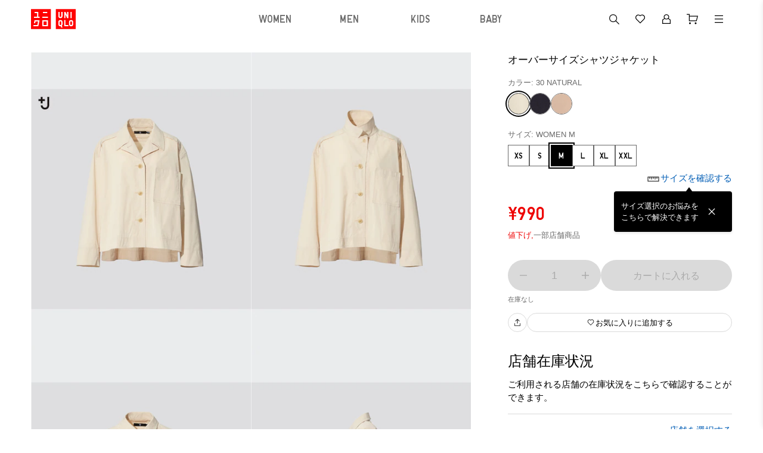

--- FILE ---
content_type: application/javascript
request_url: https://www.uniqlo.com/XPjjps/jjv/5lu/nDwKN4Yp/hu5QJfwtzJJcpr/R3weTgo7RAE/FhNR/XlI0ETQB
body_size: 178995
content:
(function(){if(typeof Array.prototype.entries!=='function'){Object.defineProperty(Array.prototype,'entries',{value:function(){var index=0;const array=this;return {next:function(){if(index<array.length){return {value:[index,array[index++]],done:false};}else{return {done:true};}},[Symbol.iterator]:function(){return this;}};},writable:true,configurable:true});}}());(function(){FL();MW9();BL9();var V5=function(){return FO.apply(this,[IL,arguments]);};var cv=function UO(hN,JZ){var j6=UO;var j5=hW(new Number(Mk),VZ);var Hm=j5;j5.set(hN);do{switch(Hm+hN){case AV:{hN+=Jp;if(pg(Wc,undefined)&&pg(Wc,null)&&O7(Wc[H5()[w6(wR)](HW,Pg)],wR)){try{var Yt=YR.length;var Lv=x0(Ej);var fs=Vp[H5()[w6(v6)](K7,TW)](Wc)[x7()[Ln(Nv)](x0(Ic),MI,dW,zg)](H5()[w6(Ms)](B0,st));if(O7(fs[H5()[w6(wR)](HW,Pg)],Bt[lt])){zt=Vp[H5()[w6(PO)].call(null,nc,Zs)](fs[S7],CZ);}}catch(wc){YR.splice(OO(Yt,Ic),Infinity,Xn);}}}break;case Oq:{hN+=Sd;var L0;return YR.pop(),L0=zt,L0;}break;case SL:{var Wc=JZ[mf];hN-=dP;YR.push(Xn);var zt;}break;case lS:{return parseInt(...JZ);}break;case WP:{On.L3=nb[Ym];XN.call(this,Qp,[eS1_xor_2_memo_array_init()]);hN+=Ed;return '';}break;case j9:{YR.push(YO);var Nn;return Nn=[Vp[xg()[QW(YN)](N7,qt,Lc,b6)][x7()[Ln(Bm)](x0(Ic),X5,cO,r7)]?Vp[xg()[QW(YN)].apply(null,[N7,qt,x0(x0({})),Um])][x7()[Ln(Bm)](UN,J7,cO,r7)]:H5()[w6(dN)].apply(null,[R7,qn]),Vp[xg()[QW(YN)](N7,qt,V6,Dm)][xg()[QW(mv)].apply(null,[g7,xc,x0({}),xc])]?Vp[xg()[QW(YN)](N7,qt,b6,X7)][xg()[QW(mv)](g7,xc,VN,x0(x0({})))]:H5()[w6(dN)](R7,qn),Vp[xg()[QW(YN)](N7,qt,x0({}),gR)][x7()[Ln(YW)](YZ,tG,DX,CU)]?Vp[xg()[QW(YN)](N7,qt,P1,zA)][pg(typeof x7()[Ln(Bm)],'undefined')?x7()[Ln(YW)](th,LF,DX,CU):x7()[Ln(X5)](tE,lB,Wh,KU)]:H5()[w6(dN)](R7,qn),rx(typeof Vp[xg()[QW(YN)].apply(null,[N7,qt,NY,r7])][H5()[w6(R7)].apply(null,[Vh,hQ])],H5()[w6(sQ)](h8,pA))?Vp[xg()[QW(YN)].apply(null,[N7,qt,UF,SG])][H5()[w6(R7)](Vh,hQ)][H5()[w6(wR)](HW,PE)]:BQ(Ic)],YR.pop(),Nn;}break;case CC:{hN+=JC;return String(...JZ);}break;}}while(Hm+hN!=U9);};var PK=function(mr,M8){return mr===M8;};var YG=function(jQ){var cT=jQ[0]-jQ[1];var AQ=jQ[2]-jQ[3];var jr=jQ[4]-jQ[5];var sY=Vp["Math"]["sqrt"](cT*cT+AQ*AQ+jr*jr);return Vp["Math"]["floor"](sY);};var O8=function(lz,gx){return lz+gx;};var X1=function(BI){if(BI===undefined||BI==null){return 0;}var CA=BI["toLowerCase"]()["replace"](/[^0-9]+/gi,'');return CA["length"];};var b1=function E1(Hh,n8){'use strict';var GX=E1;switch(Hh){case Fd:{YR.push(PJ);var SB=[H5()[w6(YN)](CQ,O1),FB()[zr(X7)](QK,Cr,WF,hr,th),H5()[w6(S1)].call(null,qB,m6),H5()[w6(CJ)](AY,EG),OA()[rF(tY)].call(null,WF,nx,YN,DK,hr,bB),xg()[QW(QX)].call(null,t7,Cr,YN,tG),x7()[Ln(wQ)](x0([]),Tr,Nr,SQ),H5()[w6(UN)](nz,Px),OA()[rF(sQ)].call(null,YZ,PX,B0,jz,sQ,lY),x7()[Ln(j1)](MI,th,Dg,JQ),H5()[w6(lT)](MG,x5),x7()[Ln(Gz)](tE,th,kX,tQ),x7()[Ln(SG)](YZ,J7,AO,Ic),UU()[CT(MI)].call(null,S7,GU,x0(x0({})),Dm,TQ,HW),xg()[QW(R7)].apply(null,[EG,MA,j1,NY]),PK(typeof x7()[Ln(TQ)],'undefined')?x7()[Ln(X5)](x0(x0(Ic)),Mx,SY,jK):x7()[Ln(PX)].apply(null,[zA,YY,pJ,FQ]),xg()[QW(LF)].apply(null,[w,gE,x0(x0([])),TF]),x7()[Ln(bA)].apply(null,[WB,zx,IU,Jr]),pg(typeof xg()[QW(NU)],O8('',[][[]]))?xg()[QW(Dm)](J0,bE,zx,gh):xg()[QW(wB)].apply(null,[rY,fQ,Yz,Q8]),H5()[w6(TF)](cB,R2),x7()[Ln(Ym)](S1,bE,Kz,Lx),xg()[QW(YZ)](pA,pr,P8,hX),UU()[CT(X7)](EY,Er,sF,x0(x0([])),KJ,bA),H5()[w6(gY)].apply(null,[cF,Vc]),xg()[QW(wQ)](wX,nz,x0([]),x0({})),x7()[Ln(Sh)](CG,HJ,pN,xc),H5()[w6(QX)].apply(null,[KG,Kp])];if(jX(typeof Vp[xg()[QW(YN)](VX,qt,YY,YZ)][H5()[w6(R7)].call(null,Vh,Ig)],H5()[w6(sQ)](h8,Ys))){var vh;return YR.pop(),vh=null,vh;}var Lr=SB[H5()[w6(wR)].call(null,HW,DF)];var Rr=xg()[QW(CZ)](Px,r7,HW,x0(x0(Ic)));for(var YK=wR;RA(YK,Lr);YK++){var JX=SB[YK];if(pg(Vp[xg()[QW(YN)](VX,qt,bE,lB)][pg(typeof H5()[w6(WB)],O8('',[][[]]))?H5()[w6(R7)](Vh,Ig):H5()[w6(LK)](WG,IY)][JX],undefined)){Rr=xg()[QW(CZ)](Px,r7,lX,Sh)[xg()[QW(tG)].call(null,ps,QX,QX,YN)](Rr,PK(typeof H5()[w6(UN)],O8('',[][[]]))?H5()[w6(LK)](Ix,rY):H5()[w6(LF)](cx,I8))[xg()[QW(tG)](ps,QX,sQ,gE)](YK);}}var Ir;return YR.pop(),Ir=Rr,Ir;}break;case YM:{YR.push(XQ);var zh;return zh=PK(typeof Vp[H5()[w6(tY)].call(null,VG,DN)][pg(typeof Gr()[C8(NU)],O8(xg()[QW(CZ)](Al,r7,hX,lT),[][[]]))?Gr()[C8(Tr)](MI,th,Q8,x0([]),I1,GQ):Gr()[C8(S7)](F1,fx,LF,b6,UN,L1)],x7()[Ln(CG)].call(null,tY,Ah,lZ,Yz))||PK(typeof Vp[PK(typeof H5()[w6(r7)],'undefined')?H5()[w6(LK)].call(null,Yx,TF):H5()[w6(tY)](VG,DN)][FB()[zr(WB)](KI,ZY,x0(x0(wR)),X5,zY)],x7()[Ln(CG)].call(null,th,Ym,lZ,Yz))||PK(typeof Vp[H5()[w6(tY)].call(null,VG,DN)][x7()[Ln(DQ)](x0(Ic),wB,nr,BX)],x7()[Ln(CG)](MI,wF,lZ,Yz)),YR.pop(),zh;}break;case Fp:{YR.push(DG);try{var VF=YR.length;var ZA=x0(Ej);var tB;return tB=x0(x0(Vp[H5()[w6(tY)](VG,Qm)][xg()[QW(j1)].apply(null,[Cs,FI,DQ,xc])])),YR.pop(),tB;}catch(DY){YR.splice(OO(VF,Ic),Infinity,DG);var lK;return YR.pop(),lK=x0({}),lK;}YR.pop();}break;case Ml:{YR.push(tr);try{var zz=YR.length;var z8=x0([]);var Fr;return Fr=x0(x0(Vp[H5()[w6(tY)](VG,Wn)][H5()[w6(Dm)].call(null,PT,Qv)])),YR.pop(),Fr;}catch(kK){YR.splice(OO(zz,Ic),Infinity,tr);var SK;return YR.pop(),SK=x0([]),SK;}YR.pop();}break;case LC:{YR.push(Wh);var tA;return tA=x0(x0(Vp[H5()[w6(tY)](VG,kG)][UU()[CT(WB)](PQ,MB,Jr,Gz,Tr,sQ)])),YR.pop(),tA;}break;case ID:{YR.push(F1);try{var j8=YR.length;var KE=x0(Ej);var hK=O8(Vp[H5()[w6(YZ)](wF,ng)](Vp[H5()[w6(tY)](VG,qm)][x7()[Ln(qt)](x0(x0(Ic)),x0({}),P7,AX)]),Zr(Vp[H5()[w6(YZ)](wF,ng)](Vp[H5()[w6(tY)](VG,qm)][xg()[QW(Gz)](A0,cQ,tE,x0(wR))]),YD[x7()[Ln(sF)](LF,R7,Zc,cX)]()));hK+=O8(Zr(Vp[H5()[w6(YZ)](wF,ng)](Vp[H5()[w6(tY)].apply(null,[VG,qm])][x7()[Ln(JG)](x0(x0([])),S1,lZ,Sh)]),NU),Zr(Vp[H5()[w6(YZ)](wF,ng)](Vp[H5()[w6(tY)](VG,qm)][xg()[QW(SG)](fN,Ms,Dm,zx)]),wB));hK+=O8(Zr(Vp[PK(typeof H5()[w6(KY)],O8([],[][[]]))?H5()[w6(LK)](UB,sx):H5()[w6(YZ)].call(null,wF,ng)](Vp[H5()[w6(tY)](VG,qm)][H5()[w6(wQ)](zx,Kp)]),LK),Zr(Vp[H5()[w6(YZ)].call(null,wF,ng)](Vp[H5()[w6(tY)](VG,qm)][H5()[w6(j1)].apply(null,[kr,wW])]),Bt[lt]));hK+=O8(Zr(Vp[H5()[w6(YZ)](wF,ng)](Vp[H5()[w6(tY)].apply(null,[VG,qm])][OA()[rF(zx)].call(null,x0(x0({})),zA,CJ,Ev,UF,fG)]),th),Zr(Vp[H5()[w6(YZ)](wF,ng)](Vp[H5()[w6(tY)](VG,qm)][xg()[QW(PX)](vn,S7,LE,LK)]),gE));hK+=O8(Zr(Vp[H5()[w6(YZ)].call(null,wF,ng)](Vp[H5()[w6(tY)].apply(null,[VG,qm])][x7()[Ln(v6)](hX,sF,S6,XY)]),KY),Zr(Vp[H5()[w6(YZ)](wF,ng)](Vp[H5()[w6(tY)].call(null,VG,qm)][x7()[Ln(Ms)](YN,HJ,bk,xX)]),Bt[MI]));hK+=O8(Zr(Vp[H5()[w6(YZ)](wF,ng)](Vp[H5()[w6(tY)](VG,qm)][x7()[Ln(vz)].apply(null,[UN,zx,Ut,rh])]),CZ),Zr(Vp[H5()[w6(YZ)](wF,ng)](Vp[pg(typeof H5()[w6(UF)],'undefined')?H5()[w6(tY)].apply(null,[VG,qm]):H5()[w6(LK)].call(null,OY,IX)][FB()[zr(X5)].apply(null,[Ev,pB,Ah,SQ,Kr])]),YD[lE()[VY(X7)].apply(null,[Us,LK,lT,gh,q8])]()));hK+=O8(Zr(Vp[pg(typeof H5()[w6(TQ)],O8([],[][[]]))?H5()[w6(YZ)](wF,ng):H5()[w6(LK)](WX,S1)](Vp[H5()[w6(tY)](VG,qm)][H5()[w6(Gz)](ph,vt)]),tY),Zr(Vp[PK(typeof H5()[w6(UF)],O8('',[][[]]))?H5()[w6(LK)](YB,HG):H5()[w6(YZ)].call(null,wF,ng)](Vp[H5()[w6(tY)].apply(null,[VG,qm])][x7()[Ln(nJ)](j1,lt,SR,qz)]),sQ));hK+=O8(Zr(Vp[H5()[w6(YZ)](wF,ng)](Vp[pg(typeof H5()[w6(UK)],O8('',[][[]]))?H5()[w6(tY)].call(null,VG,qm):H5()[w6(LK)](xh,c1)][pg(typeof xg()[QW(M1)],O8('',[][[]]))?xg()[QW(bA)](Nc,rh,x0(wR),Ym):xg()[QW(wB)](WT,VX,x0(x0(Ic)),Fx)]),zx),Zr(Vp[H5()[w6(YZ)](wF,ng)](Vp[PK(typeof H5()[w6(HJ)],'undefined')?H5()[w6(LK)](Mr,GK):H5()[w6(tY)](VG,qm)][FB()[zr(CG)](Ev,TX,Q8,WB,DQ)]),hr));hK+=O8(Zr(Vp[H5()[w6(YZ)](wF,ng)](Vp[pg(typeof H5()[w6(Dm)],O8([],[][[]]))?H5()[w6(tY)](VG,qm):H5()[w6(LK)].call(null,KB,vQ)][FB()[zr(Xr)](Ev,LK,X5,X5,Kr)]),SQ),Zr(Vp[H5()[w6(YZ)](wF,ng)](Vp[pg(typeof H5()[w6(hr)],O8([],[][[]]))?H5()[w6(tY)](VG,qm):H5()[w6(LK)].call(null,YN,dU)][UU()[CT(X5)].apply(null,[GG,Ev,AX,tE,X7,b6])]),MI));hK+=O8(Zr(Vp[H5()[w6(YZ)].apply(null,[wF,ng])](Vp[H5()[w6(tY)](VG,qm)][xg()[QW(Ym)].apply(null,[WI,Kr,x0(x0(Ic)),CJ])]),X7),Zr(Vp[H5()[w6(YZ)](wF,ng)](Vp[PK(typeof H5()[w6(Fx)],O8([],[][[]]))?H5()[w6(LK)].call(null,nz,EU):H5()[w6(tY)].call(null,VG,qm)][H5()[w6(SG)].apply(null,[Lx,qN])]),WB));hK+=O8(Zr(Vp[H5()[w6(YZ)](wF,ng)](Vp[H5()[w6(tY)].apply(null,[VG,qm])][H5()[w6(PX)](S7,Gg)]),Bt[WB]),Zr(Vp[H5()[w6(YZ)].call(null,wF,ng)](Vp[PK(typeof H5()[w6(tG)],'undefined')?H5()[w6(LK)](dh,YZ):H5()[w6(tY)].call(null,VG,qm)][UU()[CT(CG)](Ax,Ev,x0(x0(wR)),WF,lt,CZ)]),CG));hK+=O8(Zr(Vp[H5()[w6(YZ)](wF,ng)](Vp[pg(typeof H5()[w6(VN)],O8('',[][[]]))?H5()[w6(tY)].call(null,VG,qm):H5()[w6(LK)](lx,mh)][xg()[QW(Sh)].call(null,cW,zx,WB,tY)]),Xr),Zr(Vp[H5()[w6(YZ)](wF,ng)](Vp[H5()[w6(tY)].call(null,VG,qm)][H5()[w6(bA)].apply(null,[Um,zn])]),lt));hK+=O8(Zr(Vp[H5()[w6(YZ)].call(null,wF,ng)](Vp[H5()[w6(tY)](VG,qm)][xg()[QW(DQ)](m1,IX,x0(x0([])),SG)]),Hr),Zr(Vp[H5()[w6(YZ)](wF,ng)](Vp[H5()[w6(tY)](VG,qm)][H5()[w6(Ym)](JI,R5)]),Bt[Hr]));hK+=O8(Zr(Vp[PK(typeof H5()[w6(LK)],'undefined')?H5()[w6(LK)](hX,cr):H5()[w6(YZ)](wF,ng)](Vp[H5()[w6(tY)].call(null,VG,qm)][xg()[QW(qt)].call(null,Fc,Dr,YN,QX)]),P1),Zr(Vp[PK(typeof H5()[w6(WB)],O8('',[][[]]))?H5()[w6(LK)](QB,nJ):H5()[w6(YZ)](wF,ng)](Vp[H5()[w6(tY)](VG,qm)][xg()[QW(JG)].call(null,Ib,kr,hX,VN)]),Nv));hK+=O8(Zr(Vp[PK(typeof H5()[w6(UN)],'undefined')?H5()[w6(LK)](FQ,JK):H5()[w6(YZ)].call(null,wF,ng)](Vp[pg(typeof H5()[w6(WB)],O8([],[][[]]))?H5()[w6(tY)](VG,qm):H5()[w6(LK)].call(null,cY,PG)][H5()[w6(Sh)].apply(null,[mv,Q7])]),Mx),Zr(Vp[H5()[w6(YZ)](wF,ng)](Vp[H5()[w6(tY)](VG,qm)][xg()[QW(v6)](Pb,GJ,Wz,nx)]),lB));hK+=O8(Zr(Vp[H5()[w6(YZ)](wF,ng)](Vp[H5()[w6(tY)](VG,qm)][OA()[rF(hr)](zx,KJ,x0(x0([])),Ig,CG,YZ)]),Bt[UF]),Zr(Vp[pg(typeof H5()[w6(Hr)],'undefined')?H5()[w6(YZ)](wF,ng):H5()[w6(LK)].call(null,BJ,nJ)](Vp[pg(typeof H5()[w6(Ym)],'undefined')?H5()[w6(tY)](VG,qm):H5()[w6(LK)](Or,CU)][lE()[VY(WB)].call(null,Ft,Mx,lt,x0({}),cO)]),VN));hK+=O8(O8(Zr(Vp[PK(typeof H5()[w6(zA)],'undefined')?H5()[w6(LK)].call(null,F8,XB):H5()[w6(YZ)].call(null,wF,ng)](Vp[pg(typeof xg()[QW(V6)],O8([],[][[]]))?xg()[QW(sQ)].apply(null,[BZ,wR,zx,MI]):xg()[QW(wB)].call(null,lQ,B0,kF,M1)][x7()[Ln(T8)](x0(x0([])),tY,SZ,Gz)]),Bt[P1]),Zr(Vp[H5()[w6(YZ)](wF,ng)](Vp[PK(typeof H5()[w6(M1)],'undefined')?H5()[w6(LK)].apply(null,[Z8,YX]):H5()[w6(tY)](VG,qm)][H5()[w6(DQ)].call(null,NT,Fv)]),KJ)),Zr(Vp[H5()[w6(YZ)](wF,ng)](Vp[H5()[w6(tY)](VG,qm)][pg(typeof xg()[QW(zx)],O8('',[][[]]))?xg()[QW(Ms)].apply(null,[gs,fG,Wz,lB]):xg()[QW(wB)].apply(null,[AG,TJ,Tr,CG])]),LE));var Xh;return Xh=hK[x7()[Ln(AX)].apply(null,[NU,CG,gN,UK])](),YR.pop(),Xh;}catch(nX){YR.splice(OO(j8,Ic),Infinity,F1);var XE;return XE=xg()[QW(gE)](xW,CG,I1,gR),YR.pop(),XE;}YR.pop();}break;case TM:{var Vr=n8[mf];YR.push(nr);try{var AB=YR.length;var OJ=x0(Ej);if(PK(Vr[xg()[QW(YN)](CN,qt,gR,tY)][H5()[w6(qt)](NY,Pn)],undefined)){var pT;return pT=PK(typeof x7()[Ln(B0)],O8([],[][[]]))?x7()[Ln(X5)].apply(null,[lB,Sh,cK,VU]):x7()[Ln(fT)](bE,Xr,b0,CZ),YR.pop(),pT;}if(PK(Vr[pg(typeof xg()[QW(Mx)],O8([],[][[]]))?xg()[QW(YN)].call(null,CN,qt,x0([]),x0([])):xg()[QW(wB)].apply(null,[Ur,rY,CU,PO])][H5()[w6(qt)](NY,Pn)],x0(x0(mf)))){var vY;return vY=xg()[QW(gE)].call(null,Cb,CG,Ic,LE),YR.pop(),vY;}var fr;return fr=xg()[QW(KY)](Jn,QA,kF,AX),YR.pop(),fr;}catch(nG){YR.splice(OO(AB,Ic),Infinity,nr);var TB;return TB=pg(typeof H5()[w6(Ym)],O8([],[][[]]))?H5()[w6(JG)](Tr,WI):H5()[w6(LK)](xr,V1),YR.pop(),TB;}YR.pop();}break;case S2:{var mz=n8[mf];var kh=n8[Ej];YR.push(OE);if(rx(typeof Vp[xg()[QW(sQ)].apply(null,[vF,wR,LE,lt])][pg(typeof lE()[VY(S7)],'undefined')?lE()[VY(X5)].call(null,YW,th,Q8,SQ,lG):lE()[VY(KY)](WQ,sT,CZ,R7,HX)],H5()[w6(sQ)](h8,DT))){Vp[xg()[QW(sQ)].call(null,vF,wR,x0(x0([])),Gz)][lE()[VY(X5)](YW,th,X5,Gz,lG)]=xg()[QW(CZ)].call(null,xz,r7,B0,x0({}))[PK(typeof xg()[QW(HG)],O8([],[][[]]))?xg()[QW(wB)](VG,vX,x0(x0(Ic)),x0(x0(wR))):xg()[QW(tG)](LG,QX,wB,PX)](mz,x7()[Ln(UF)].call(null,hX,xc,dU,KG))[xg()[QW(tG)].apply(null,[LG,QX,sQ,UF])](kh,x7()[Ln(d8)].apply(null,[x0(wR),PX,Fz,Br]));}YR.pop();}break;case Ej:{var H8=n8[mf];var TU=n8[Ej];YR.push(Oz);if(x0(QY(H8,TU))){throw new (Vp[x7()[Ln(Xr)](wF,x0(wR),VI,MI)])(PK(typeof xg()[QW(Xr)],O8([],[][[]]))?xg()[QW(wB)].apply(null,[Fh,XJ,xc,x0({})]):xg()[QW(vz)](ks,ph,P8,x0(x0({}))));}YR.pop();}break;case CL:{var QG=n8[mf];var K1=n8[Ej];YR.push(Mr);var OX=K1[xg()[QW(wU)](hg,zB,QX,cF)];var D8=K1[xg()[QW(Vx)](Bs,P1,Hr,x0(wR))];var wK=K1[H5()[w6(JQ)].call(null,Lh,Gm)];var NQ=K1[PK(typeof H5()[w6(PO)],'undefined')?H5()[w6(LK)].call(null,jY,Ur):H5()[w6(zQ)](Uh,EN)];var nh=K1[x7()[Ln(cB)].call(null,ph,YY,lW,OU)];var MJ=K1[xg()[QW(rJ)].call(null,GR,mQ,CG,KY)];var d1=K1[H5()[w6(fT)](KY,Rg)];var qx=K1[H5()[w6(QA)].call(null,Mh,Dg)];var EA;return EA=(PK(typeof xg()[QW(PO)],O8('',[][[]]))?xg()[QW(wB)].apply(null,[YY,Pr,x0(Ic),Lc]):xg()[QW(CZ)](xb,r7,x0(x0(Ic)),UN))[xg()[QW(tG)](W0,QX,Hx,AX)](QG)[xg()[QW(tG)].call(null,W0,QX,MI,PX)](OX,H5()[w6(LF)].call(null,cx,fK))[xg()[QW(tG)].call(null,W0,QX,Nv,Tr)](D8,H5()[w6(LF)].call(null,cx,fK))[xg()[QW(tG)](W0,QX,J7,Nv)](wK,H5()[w6(LF)](cx,fK))[xg()[QW(tG)](W0,QX,Wz,HJ)](NQ,H5()[w6(LF)].apply(null,[cx,fK]))[xg()[QW(tG)](W0,QX,NY,S7)](nh,H5()[w6(LF)].call(null,cx,fK))[PK(typeof xg()[QW(tG)],'undefined')?xg()[QW(wB)](OF,AU,bE,j1):xg()[QW(tG)].call(null,W0,QX,x0(x0([])),DQ)](MJ,H5()[w6(LF)].call(null,cx,fK))[xg()[QW(tG)].apply(null,[W0,QX,gR,Hr])](d1,H5()[w6(LF)](cx,fK))[xg()[QW(tG)](W0,QX,CJ,x0([]))](qx,xg()[QW(KJ)](Lg,qz,P8,M1)),YR.pop(),EA;}break;case Mk:{YR.push(g7);var hA=x0(Ej);try{var FU=YR.length;var LX=x0([]);if(Vp[H5()[w6(tY)].apply(null,[VG,YA])][H5()[w6(Dm)](PT,NF)]){Vp[H5()[w6(tY)](VG,YA)][H5()[w6(Dm)].call(null,PT,NF)][UU()[CT(UF)](fQ,NA,Gz,TQ,gE,HJ)](xg()[QW(mG)].apply(null,[cA,sx,NU,Nv]),FB()[zr(KJ)](KQ,LE,hX,LK,lt));Vp[H5()[w6(tY)](VG,YA)][H5()[w6(Dm)].apply(null,[PT,NF])][x7()[Ln(sr)](LE,Mx,JA,LB)](xg()[QW(mG)].call(null,cA,sx,CG,x0([])));hA=x0(x0(Ej));}}catch(VE){YR.splice(OO(FU,Ic),Infinity,g7);}var tK;return YR.pop(),tK=hA,tK;}break;case Tp:{YR.push(CK);var k8=PK(typeof x7()[Ln(xc)],'undefined')?x7()[Ln(X5)].call(null,x0(x0({})),j1,bK,YO):x7()[Ln(gK)].call(null,Jr,tG,BB,wF);var nK=OA()[rF(WB)](J7,Dm,gE,zF,gR,A1);for(var cJ=wR;RA(cJ,fG);cJ++)k8+=nK[PK(typeof H5()[w6(mU)],O8([],[][[]]))?H5()[w6(LK)].call(null,p8,Tx):H5()[w6(KY)].apply(null,[vr,UB])](Vp[x7()[Ln(gE)](P8,Ah,wz,bE)][xg()[QW(YY)].call(null,cm,dT,Xr,WF)](SF(Vp[pg(typeof x7()[Ln(J7)],'undefined')?x7()[Ln(gE)](x0({}),wF,wz,bE):x7()[Ln(X5)](qt,HG,OG,jh)][x7()[Ln(CJ)](Q8,bA,dr,hG)](),nK[H5()[w6(wR)](HW,vZ)])));var cG;return YR.pop(),cG=k8,cG;}break;case hD:{var ZJ=n8[mf];YR.push(QX);var hU=pg(typeof x7()[Ln(v6)],O8([],[][[]]))?x7()[Ln(fT)].call(null,lT,x0(wR),XU,CZ):x7()[Ln(X5)].call(null,x0(x0([])),x0([]),XJ,l1);try{var w1=YR.length;var dG=x0(Ej);if(ZJ[xg()[QW(YN)].call(null,JF,qt,HW,I1)][H5()[w6(gK)](mh,qz)]){var Jh=ZJ[xg()[QW(YN)](JF,qt,Yz,V6)][H5()[w6(gK)](mh,qz)][x7()[Ln(AX)](zx,S7,TI,UK)]();var Sr;return YR.pop(),Sr=Jh,Sr;}else{var WJ;return YR.pop(),WJ=hU,WJ;}}catch(LJ){YR.splice(OO(w1,Ic),Infinity,QX);var PU;return YR.pop(),PU=hU,PU;}YR.pop();}break;case Qp:{var bG=n8[mf];YR.push(vB);var sA=H5()[w6(Fh)](Ic,Tz);var Zx=H5()[w6(Fh)](Ic,Tz);if(bG[xg()[QW(sQ)](hx,wR,x0(x0([])),DQ)]){var NB=bG[xg()[QW(sQ)].call(null,hx,wR,NY,Tr)][xg()[QW(MF)].apply(null,[xU,l8,TF,PX])](PK(typeof UU()[CT(hr)],O8(pg(typeof xg()[QW(LK)],'undefined')?xg()[QW(CZ)].apply(null,[l1,r7,LK,x0(x0(wR))]):xg()[QW(wB)](sx,DA,CZ,LF),[][[]]))?UU()[CT(PO)](OB,jA,x0([]),PX,UF,gR):UU()[CT(Nv)].apply(null,[Cz,nQ,Ym,lB,th,b6]));var SU=NB[Gr()[C8(zx)](CZ,mJ,WB,xc,zx,Pz)](UU()[CT(Mx)].apply(null,[cX,Az,sF,DQ,S7,SG]));if(SU){var hF=SU[x7()[Ln(Fh)].apply(null,[YY,x0({}),mX,xK])](lE()[VY(Hr)](SE,UF,lT,x0(x0(Ic)),wR));if(hF){sA=SU[xg()[QW(Uz)].call(null,MO,bA,S7,j1)](hF[pg(typeof H5()[w6(Mx)],O8('',[][[]]))?H5()[w6(zB)](OE,pU):H5()[w6(LK)].apply(null,[Tr,DJ])]);Zx=SU[xg()[QW(Uz)](MO,bA,Xr,X5)](hF[OA()[rF(X5)](Jr,hX,Nv,KF,lt,Nx)]);}}}var DE;return DE=IK(cl,[x7()[Ln(zB)].apply(null,[YY,wB,xQ,WB]),sA,xg()[QW(gK)].call(null,MU,KG,QX,x0(x0({}))),Zx]),YR.pop(),DE;}break;case vD:{var Eh=n8[mf];var fF;YR.push(rY);return fF=x0(x0(Eh[xg()[QW(YN)](rr,qt,xc,Ic)]))&&x0(x0(Eh[pg(typeof xg()[QW(nJ)],O8('',[][[]]))?xg()[QW(YN)](rr,qt,NY,UK):xg()[QW(wB)](Ic,gA,R7,r7)][H5()[w6(R7)].call(null,Vh,tm)]))&&Eh[xg()[QW(YN)](rr,qt,cF,Xr)][H5()[w6(R7)](Vh,tm)][wR]&&PK(Eh[xg()[QW(YN)](rr,qt,x0(x0(wR)),X5)][PK(typeof H5()[w6(ph)],O8([],[][[]]))?H5()[w6(LK)].call(null,Dr,dz):H5()[w6(R7)].apply(null,[Vh,tm])][YD[UU()[CT(Xr)](dF,JK,DQ,X5,wB,tE)]()][x7()[Ln(AX)](UF,x0(x0(wR)),MC,UK)](),Gr()[C8(hr)](hr,fG,PX,Jr,tY,pE))?xg()[QW(KY)].apply(null,[VB,QA,kF,nx]):xg()[QW(gE)].call(null,vb,CG,CU,LE),YR.pop(),fF;}break;}};var rG=function(Q1,ZU){return Q1>=ZU;};var gU=function(NG,MX){return NG&MX;};var Th=function(HY,wY){return HY|wY;};var AJ=function(YI){var b8=0;for(var lr=0;lr<YI["length"];lr++){b8=b8+YI["charCodeAt"](lr);}return b8;};var gG=function(){nb=["\x07^E7U","mU:M.8\v9;J\fb&%W26Z\x0756*W","4QI;","5\x07-\x3f","(\x3fJIP%V: vJ1\x3f&\x3f","\f\x00XU","PkI+D","0.8R","eQ\x00QD:U;z~HCF7%E2-","\\];2H<DK\x3f","",">0:M","\'7",")FP#6 \"R","&4",",ZT964#","\x00\x3fV44Q<.\"J\\%ZC0U$J7][Q1",">9.]iF18V","(X %-Q_g32A81|^$1","%<`b&9\x404+","85Q^%-9[\x00\n\x00S","H\r\v","GZ#\r* [\t","V\".\\","X\'$","0\x3fM=-","1^J","2+VX].2","2B=<WK>/&G","T","=M^F&9P\b:FV\'-","<!:",")6>V","\'","W\x00RU","G7%A>-u[3+&>M",")FP3, 9","=WAD/2P>","\'M","\x40W%64","<R^\"57m|\x00LU)610;J","UL.7 ","P\".k=]M#1","\'(R9","5","\blD)H3","n","{5\"3sP\"#E","R1",".[","\x3f6#]Q","~\x40+M\v9\r]XA3A:-AM2","\"W3UQ6>&\x3f","4Gr67*=KV_5w13VMV/2\x40","rr","^B\";","XC]es\":\x3fb/ZEW%=-;-","sP8>/(7KX{q!\rm7V",")]NS/e","^^","Q_\x3fD05\x07%","[\\&2H","S","_\x00","`)N=%","\b{50SW#4\"\x3f[","4,]I\x40","U3\'r>+GV87","2J:;XZ3\t/8Y","\f;4","-[o%0.$J\n",":,{c",":","\x3f[lD:U",",J",":\"9]","]T\x40&9W26ZL","N\x00JS/r\v6","8IY8D3;)1ViB&9P","\x401,7\\C","+4N\b","e 7UIr,%I:-","#Q","y}6","UJs","Mw\rRxFl","W","XP6=*#Y","\tQ\t\fZ^/","]BP","<ZJ:<1,\\","R\v&","g.V\x00\fZo:R\x07:\t=JED7J=6","9]Xu7#V2;AK2","J]->W3","+nmx","cfj\x3fvb)>R\\nU\"qbi","#:[sU\'8u+6UL9\x3f\"z\be|6B85,WA]02","\b2;YG","SIB/","!.HIZ\'L25P","E(D\f\r%0LhU76","K","*+L=KB","K","u*>]H","\fZ","u1J)*]^U78V{=[Z$y-\"JR\fPF2Et\v`y","2:["," 0-","Kd>M94,AdQ\"3A)[M,7\"N",":PR1D J\x07;VIF\"#K)","Z^:<","4V>=QQ#0\"!M","QQ46\'(","DU13S:+Q|87 8L\x00\\I","\x073YT`,\"G3\t[V9-0",":E)2","\rdZr","J2-M\x075\"4[\x00",",N\t","G7%M5>","J\rD02","O[/;A8-|Z6=/(M/\bX^:M\r","qk\v","J]/2","\bW>7\x40","Y\x40/","Q\'\x3fLM","L\'","spDw-,J\nS4E\tJ=","(-[O","V*8I>-FV4P\bXX/","4* [&ZC","R #","*-pIU3M!<xV:07","(R\n","\b","B \t(WO","#,]IZ",":5\x40t2 ","N93-YKQ","7\x40","5$M\bSY/X<\v.9]","\b{78GK\x0087$L\"R\x40/",";4","PZ;-",")>LN","$;TIS\"#A0QS3","\\&>C3-","\f",",#","y\n","KD6ev>7PZ%<1","\x00WL_=U^\f&7[I>R>ydS\">n$P","\x3f[\x00[c8S$","\bp",".Q]<07;WV\\2U\x077!0_I","Y,\"W>[I2\"9_","T27","P\'e","6VS>n\f=.*YX],9a-<ZK","BQ;#","z,#M=0W^#0,#","^TP1>R>+kJ9.1,N","8I7\t.J]$9E7*","$2P5QR277G;","\t\n`\x3f\\5\tznWH+n\ftF1Xjqc+-:Uecb,w[<\t\f{13Hre+7+)\\du4e\t.vw \fl\n6)~u8f,#(\b\bOu rq\\\v4v6~b#s6/#\bj[v\vO8fH\b]%.}x87pmq v,||<:F04 zS\ts\t\"\v[m+3lWl. mGi\x3f\t\r\fOn|\x07<G\vCi.v \v#wv0B\x3f4yiWSrj4:N:=$\\`\tV</=y~C/e:zm \v{=3H~`;7\x3f)zdqs4e\t.rw l>)~u8`5<\b}Or fa\\\v;v39{b,c6/#j[~\va8fH]3.\nxd87pnq v#|~:I04\"jSs\t,\"[df4liW~!7-mGi<\x3f\t\fO|G\vC}.9wqB-yiWS\x3fuz4:|:>\n\\q\tVK+=t~Ca:um \v\f{,3Hrg7+&ndu4g\t.vw \fl\n:)~u8t,#(\b\bOu Hq\\\v4v3)~b,Y6/#j[v\v8W3\b]3.}x87*pmq v,|z<:I84 zS\fs\t\"n[mf;lWt.|B mGi\x3f\t\fOn|\x00G\vCW.n \v#wtB\x3fuyiWSrz45x:=$\\v\tV<(=yg\\\'e6rh \x00\f* u}=G\f)yHe-^b,plo0M\"^R`L3Y\'}Ou(gch`\x40S\t\x00o!)9GB\x3f\r<ym~q\rn|m%3#\\qO\'[\fjCw\tb~>\f87Kev\t)%vdu$e7n{._%I\neh3q$\"#\vyiuWZ[$h\t3= |]{+\n\nYbr\rn<V:=SR`4g\b=|mue45V~-R= QT(\breyze>v]\t#h) mGy\x3f \\yu e\nprM(+TQTK\x07<3y\x40qv!4u~=gF:~s*+-ym_$-s,wj7:\fh= RT0/[yhv\rF~k6h0\f\n\x07WC\x3f .\bT_u;anaSw3= {B\x3fb`Su~M3=\rz5`2e+{Vb0e6=cmX\'= ~+v\t)lbdu$e\frF44xx=)^hc: (;^euamP\fz:~q5{:<ymb4J1Qm4R\b-9uIy-+zmu\x07e,u~\n!R= S~)s+8\vn~f$gu~\v \f2aW","\x3fD5,*nMX62","K6;","Y=S96JCY*\"I","$.19","o.>","-1Bo[-9A8-]P9","k _\nQVT/IDt]viHT","^4V","34","aMY-D\f\v6\x3fTYU72","]%8-)M",")S-\bL","%A66BZ-& ","JC>","5,QZU72p42QQ","\'r]=e","o5CF","_ ","VJ>5\'Q\b%^D:","JC\'",">[","\'r]","12W+6ZL2",",]A[52a-<ZK009[","QTD\r\'\v\';","K5/[V4<0.VZT","XU/u9:1VI{%1W>-","O\";/$M","-\x3f_BQ78I>-QM","VC\x40 2;kYD38V/<Pl>>-,R","#1U\\X&#M47",",0(Z8/)ZQ+r.","$<->Q\x008\x00KQ","\r/","7&:","j.4VZ%","S(Q^>S-7%;Vu",")JX","0A/LK270$Q","P^=H\f9:!-K[[13","$<7PIQ7","*>jPE/\x3f7)(]","B;%","\rqg\b","P\\4S:146","5QK#<1Q\x07","/]B","un","bO6-+pI\\G\x402S\'W,Q\x00sf<VeiqxBD[\x00aNt-\r\n","M\b KD)H!%","-VS0u9`TYSn>J","5Nn","YP\"*& Q","OX4O-<]^","U\'3","U%#A)[\\","86ZQ2:7$Q","=WB\x40*9Q>","h\n","","\';Ls\x40&;A6<\x40M.","ikg\n"," [_9D^\t21ZM\x40","Q=4;JYD","1pc","\'|hp\x07","<D\n!,LNQ\"#p24QL#8.=","f",",YBP,:","o","CjO",":,#XMQ9M","W^:L","ZF","\x3f[OQ3#","*[(SU6D\n&\b;YHQ1K)ZS>7&","\f15;KXc\"<A6WT","H:*\x40~\'+8J\fLDr","\b^\\/I.8\'7VaU->T.5UK>6-",",+Q",";\x0701KIP","gH=o`","i6","\n\x40M>7$","","V","1MO\\!A5-","67%[\x00","Z^/","V97&\x3fvWD","VMB2V6","O\\\"%g4=Q","wN^&4P","81FP:<","Z\\>L:\t:lUD&","0T.","^#-\".V7\nQD","RP%\".V","\f","\v5$,QZQ1\bQ5.F^\')&)","c","S&#f:-\x40Z% ","Y/D\f5/,^Q0\"H/y]Lw7,9APR1D ","\bO\nt","\'r","\\EG36P81qI277","\n","F6GE","\'>2+KXQ\'","S>;_V#\vn|_5O7)1V","-2\\/[\\","^B/",".*#Z\v2\\_+D;&/,","\'.:zIU 8J","<A\")FZ$*","\x40","uAR13","L\'5*9","\rZB\"","}6XS;5/","=\"8","/&#Z","\reP","R","B2+GK6\")","QM%61"];};var sU=function(JB,kx){var CY=Vp["Math"]["round"](Vp["Math"]["random"]()*(kx-JB)+JB);return CY;};var WE=function(){cE=["\x6c\x65\x6e\x67\x74\x68","\x41\x72\x72\x61\x79","\x63\x6f\x6e\x73\x74\x72\x75\x63\x74\x6f\x72","\x6e\x75\x6d\x62\x65\x72"];};var fz=function(){return (YD.sjs_se_global_subkey?YD.sjs_se_global_subkey.push(QI):YD.sjs_se_global_subkey=[QI])&&YD.sjs_se_global_subkey;};var sE=function(){return FO.apply(this,[YV,arguments]);};var mF=function(){return FO.apply(this,[Jk,arguments]);};var xJ=function(p1){if(p1==null)return -1;try{var kU=0;for(var vE=0;vE<p1["length"];vE++){var lF=p1["charCodeAt"](vE);if(lF<128){kU=kU+lF;}}return kU;}catch(Ox){return -2;}};var XN=function fJ(mx,MY){var rQ=fJ;while(mx!=Nf){switch(mx){case fP:{return Bh;}break;case wC:{if(PK(typeof gQ,EJ[wB])){gQ=R1;}var Bh=O8([],[]);vG=OO(gz,YR[OO(YR.length,Ic)]);mx-=lL;}break;case MD:{while(O7(gr,wR)){if(pg(rK[EJ[NU]],Vp[EJ[Ic]])&&rG(rK,gQ[EJ[wR]])){if(jX(gQ,R1)){Bh+=AA(RP,[vG]);}return Bh;}if(PK(rK[EJ[NU]],Vp[EJ[Ic]])){var tX=FJ[gQ[rK[wR]][wR]];var RB=fJ.call(null,mf,[rK[Ic],O8(vG,YR[OO(YR.length,Ic)]),CJ,x0(Ic),gr,tX]);Bh+=RB;rK=rK[wR];gr-=IK(Jk,[RB]);}else if(PK(gQ[rK][EJ[NU]],Vp[EJ[Ic]])){var tX=FJ[gQ[rK][wR]];var RB=fJ(mf,[wR,O8(vG,YR[OO(YR.length,Ic)]),wB,Ah,gr,tX]);Bh+=RB;gr-=IK(Jk,[RB]);}else{Bh+=AA(RP,[vG]);vG+=gQ[rK];--gr;};++rK;}mx=fP;}break;case rf:{if(RA(BY,hB.length)){do{x7()[hB[BY]]=x0(OO(BY,X5))?function(){return cv.apply(this,[mP,arguments]);}:function(){var XA=hB[BY];return function(fU,wr,wx,ZE){var EX=On(J7,SQ,wx,ZE);x7()[XA]=function(){return EX;};return EX;};}();++BY;}while(RA(BY,hB.length));}mx=Nf;}break;case mf:{var rK=MY[mf];var gz=MY[Ej];var hE=MY[kj];var ZK=MY[VS];var gr=MY[Qp];mx=wC;var gQ=MY[H];}break;case Qp:{var hB=MY[mf];mx=rf;ME(hB[wR]);var BY=wR;}break;}}};var CB=function(bY,AK){return bY in AK;};var UE=function(tT){var Mz=1;var kY=[];var Qh=Vp["Math"]["sqrt"](tT);while(Mz<=Qh&&kY["length"]<6){if(tT%Mz===0){if(tT/Mz===Mz){kY["push"](Mz);}else{kY["push"](Mz,tT/Mz);}}Mz=Mz+1;}return kY;};var BK=function(BF){if(BF===undefined||BF==null){return 0;}var ZT=BF["replace"](/[\w\s]/gi,'');return ZT["length"];};var SF=function(pF,Vz){return pF*Vz;};var bU=function(){YQ=["\x6c\x65\x6e\x67\x74\x68","\x41\x72\x72\x61\x79","\x63\x6f\x6e\x73\x74\x72\x75\x63\x74\x6f\x72","\x6e\x75\x6d\x62\x65\x72"];};var FX=function(hJ,dB){return hJ^dB;};var DU=function(YF,xB){return YF<=xB;};var lh=function(){return AA.apply(this,[YM,arguments]);};var pK=function(){vA=["\x6c\x65\x6e\x67\x74\x68","\x41\x72\x72\x61\x79","\x63\x6f\x6e\x73\x74\x72\x75\x63\x74\x6f\x72","\x6e\x75\x6d\x62\x65\x72"];};var wh=function LY(H1,XG){'use strict';var fA=LY;switch(H1){case RP:{var Bx=function(Oh,HB){YR.push(KU);if(x0(zI)){for(var GI=wR;RA(GI,Uz);++GI){if(RA(GI,sF)||PK(GI,zY)||PK(GI,LE)||PK(GI,Gz)){V8[GI]=BQ(Ic);}else{V8[GI]=zI[H5()[w6(wR)](HW,pR)];zI+=Vp[PK(typeof x7()[Ln(X7)],'undefined')?x7()[Ln(X5)](tG,LK,IG,OB):x7()[Ln(th)](zA,HJ,GZ,q1)][lE()[VY(Ic)](LG,tY,j1,PX,TQ)](GI);}}}var pz=xg()[QW(CZ)].call(null,gI,r7,Ic,S1);for(var Rh=wR;RA(Rh,Oh[H5()[w6(wR)].call(null,HW,pR)]);Rh++){var ZX=Oh[PK(typeof H5()[w6(Nv)],O8([],[][[]]))?H5()[w6(LK)](tx,lA):H5()[w6(KY)](vr,SI)](Rh);var J1=gU(B1(HB,KY),Bt[wB]);HB*=Bt[LK];HB&=YD[H5()[w6(CG)].call(null,P8,MW)]();HB+=Bt[S7];HB&=Bt[th];var RX=V8[Oh[pg(typeof Gr()[C8(NU)],'undefined')?Gr()[C8(LK)](CZ,gR,CG,bA,sQ,fY):Gr()[C8(S7)].call(null,KQ,jU,UN,X7,YN,nA)](Rh)];if(PK(typeof ZX[UU()[CT(Ic)](kT,fY,KY,UK,PO,HJ)],x7()[Ln(CG)].call(null,B0,j1,Es,Yz))){var xG=ZX[UU()[CT(Ic)](kT,fY,wQ,CU,PO,I1)](wR);if(rG(xG,sF)&&RA(xG,Uz)){RX=V8[xG];}}if(rG(RX,Bt[gE])){var YJ=UG(J1,zI[H5()[w6(wR)].apply(null,[HW,pR])]);RX+=YJ;RX%=zI[H5()[w6(wR)].apply(null,[HW,pR])];ZX=zI[RX];}pz+=ZX;}var SA;return YR.pop(),SA=pz,SA;};var GY=function(tJ){var VT=[0x428a2f98,0x71374491,0xb5c0fbcf,0xe9b5dba5,0x3956c25b,0x59f111f1,0x923f82a4,0xab1c5ed5,0xd807aa98,0x12835b01,0x243185be,0x550c7dc3,0x72be5d74,0x80deb1fe,0x9bdc06a7,0xc19bf174,0xe49b69c1,0xefbe4786,0x0fc19dc6,0x240ca1cc,0x2de92c6f,0x4a7484aa,0x5cb0a9dc,0x76f988da,0x983e5152,0xa831c66d,0xb00327c8,0xbf597fc7,0xc6e00bf3,0xd5a79147,0x06ca6351,0x14292967,0x27b70a85,0x2e1b2138,0x4d2c6dfc,0x53380d13,0x650a7354,0x766a0abb,0x81c2c92e,0x92722c85,0xa2bfe8a1,0xa81a664b,0xc24b8b70,0xc76c51a3,0xd192e819,0xd6990624,0xf40e3585,0x106aa070,0x19a4c116,0x1e376c08,0x2748774c,0x34b0bcb5,0x391c0cb3,0x4ed8aa4a,0x5b9cca4f,0x682e6ff3,0x748f82ee,0x78a5636f,0x84c87814,0x8cc70208,0x90befffa,0xa4506ceb,0xbef9a3f7,0xc67178f2];var xF=0x6a09e667;var KA=0xbb67ae85;var pQ=0x3c6ef372;var mY=0xa54ff53a;var GE=0x510e527f;var NE=0x9b05688c;var HQ=0x1f83d9ab;var xx=0x5be0cd19;var EQ=vK(tJ);var E8=EQ["length"]*8;EQ+=Vp["String"]["fromCharCode"](0x80);var X8=EQ["length"]/4+2;var kz=Vp["Math"]["ceil"](X8/16);var WK=new (Vp["Array"])(kz);for(var jF=0;jF<kz;jF++){WK[jF]=new (Vp["Array"])(16);for(var MK=0;MK<16;MK++){WK[jF][MK]=EQ["charCodeAt"](jF*64+MK*4)<<24|EQ["charCodeAt"](jF*64+MK*4+1)<<16|EQ["charCodeAt"](jF*64+MK*4+2)<<8|EQ["charCodeAt"](jF*64+MK*4+3)<<0;}}var G8=E8/Vp["Math"]["pow"](2,32);WK[kz-1][14]=Vp["Math"]["floor"](G8);WK[kz-1][15]=E8;for(var Ph=0;Ph<kz;Ph++){var nU=new (Vp["Array"])(64);var LU=xF;var gB=KA;var fh=pQ;var qF=mY;var zU=GE;var EB=NE;var Lz=HQ;var RK=xx;for(var kE=0;kE<64;kE++){var W8=void 0,N1=void 0,qU=void 0,ZQ=void 0,Ih=void 0,EK=void 0;if(kE<16)nU[kE]=WK[Ph][kE];else{W8=ZG(nU[kE-15],7)^ZG(nU[kE-15],18)^nU[kE-15]>>>3;N1=ZG(nU[kE-2],17)^ZG(nU[kE-2],19)^nU[kE-2]>>>10;nU[kE]=nU[kE-16]+W8+nU[kE-7]+N1;}N1=ZG(zU,6)^ZG(zU,11)^ZG(zU,25);qU=zU&EB^~zU&Lz;ZQ=RK+N1+qU+VT[kE]+nU[kE];W8=ZG(LU,2)^ZG(LU,13)^ZG(LU,22);Ih=LU&gB^LU&fh^gB&fh;EK=W8+Ih;RK=Lz;Lz=EB;EB=zU;zU=qF+ZQ>>>0;qF=fh;fh=gB;gB=LU;LU=ZQ+EK>>>0;}xF=xF+LU;KA=KA+gB;pQ=pQ+fh;mY=mY+qF;GE=GE+zU;NE=NE+EB;HQ=HQ+Lz;xx=xx+RK;}return [xF>>24&0xff,xF>>16&0xff,xF>>8&0xff,xF&0xff,KA>>24&0xff,KA>>16&0xff,KA>>8&0xff,KA&0xff,pQ>>24&0xff,pQ>>16&0xff,pQ>>8&0xff,pQ&0xff,mY>>24&0xff,mY>>16&0xff,mY>>8&0xff,mY&0xff,GE>>24&0xff,GE>>16&0xff,GE>>8&0xff,GE&0xff,NE>>24&0xff,NE>>16&0xff,NE>>8&0xff,NE&0xff,HQ>>24&0xff,HQ>>16&0xff,HQ>>8&0xff,HQ&0xff,xx>>24&0xff,xx>>16&0xff,xx>>8&0xff,xx&0xff];};var JY=function(){var lU=Xx();var zG=-1;if(lU["indexOf"]('Trident/7.0')>-1)zG=11;else if(lU["indexOf"]('Trident/6.0')>-1)zG=10;else if(lU["indexOf"]('Trident/5.0')>-1)zG=9;else zG=0;return zG>=9;};var x8=function(){var gX=gJ();var Bz=Vp["Object"]["prototype"]["hasOwnProperty"].call(Vp["Navigator"]["prototype"],'mediaDevices');var XX=Vp["Object"]["prototype"]["hasOwnProperty"].call(Vp["Navigator"]["prototype"],'serviceWorker');var Zz=! !Vp["window"]["browser"];var RU=typeof Vp["ServiceWorker"]==='function';var W1=typeof Vp["ServiceWorkerContainer"]==='function';var IA=typeof Vp["frames"]["ServiceWorkerRegistration"]==='function';var m8=Vp["window"]["location"]&&Vp["window"]["location"]["protocol"]==='http:';var hh=gX&&(!Bz||!XX||!RU||!Zz||!W1||!IA)&&!m8;return hh;};var gJ=function(){var HF=Xx();var IJ=/(iPhone|iPad).*AppleWebKit(?!.*(Version|CriOS))/i["test"](HF);var WA=Vp["navigator"]["platform"]==='MacIntel'&&Vp["navigator"]["maxTouchPoints"]>1&&/(Safari)/["test"](HF)&&!Vp["window"]["MSStream"]&&typeof Vp["navigator"]["standalone"]!=='undefined';return IJ||WA;};var Nh=function(WU){var PB=Vp["Math"]["floor"](Vp["Math"]["random"]()*100000+10000);var ST=Vp["String"](WU*PB);var Sz=0;var CE=[];var mB=ST["length"]>=18?true:false;while(CE["length"]<6){CE["push"](Vp["parseInt"](ST["slice"](Sz,Sz+2),10));Sz=mB?Sz+3:Sz+2;}var zX=YG(CE);return [PB,zX];};var qJ=function(sG){if(sG===null||sG===undefined){return 0;}var f1=function RQ(qh){return sG["toLowerCase"]()["includes"](qh["toLowerCase"]());};var bF=0;(Dh&&Dh["fields"]||[])["some"](function(Sx){var EE=Sx["type"];var UY=Sx["labels"];if(UY["some"](f1)){bF=B8[EE];if(Sx["extensions"]&&Sx["extensions"]["labels"]&&Sx["extensions"]["labels"]["some"](function(zE){return sG["toLowerCase"]()["includes"](zE["toLowerCase"]());})){bF=B8[Sx["extensions"]["type"]];}return true;}return false;});return bF;};var FK=function(TK){if(TK===undefined||TK==null){return false;}var sh=function IQ(qX){return TK["toLowerCase"]()===qX["toLowerCase"]();};return rE["some"](sh);};var JE=function(NX){try{var Yh=new (Vp["Set"])(Vp["Object"]["values"](B8));return NX["split"](';')["some"](function(Nz){var R8=Nz["split"](',');var tU=Vp["Number"](R8[R8["length"]-1]);return Yh["has"](tU);});}catch(RF){return false;}};var pY=function(HT){var UJ='';var Yr=0;if(HT==null||Vp["document"]["activeElement"]==null){return IK(cl,["elementFullId",UJ,"elementIdType",Yr]);}var DB=['id','name','for','placeholder','aria-label','aria-labelledby'];DB["forEach"](function(QJ){if(!HT["hasAttribute"](QJ)||UJ!==''&&Yr!==0){return;}var G1=HT["getAttribute"](QJ);if(UJ===''&&(G1!==null||G1!==undefined)){UJ=G1;}if(Yr===0){Yr=qJ(G1);}});return IK(cl,["elementFullId",UJ,"elementIdType",Yr]);};var EF=function(OK){var qT;if(OK==null){qT=Vp["document"]["activeElement"];}else qT=OK;if(Vp["document"]["activeElement"]==null)return -1;var RE=qT["getAttribute"]('name');if(RE==null){var QF=qT["getAttribute"]('id');if(QF==null)return -1;else return xJ(QF);}return xJ(RE);};var FY=function(gF){var jx=-1;var MQ=[];if(! !gF&&typeof gF==='string'&&gF["length"]>0){var L8=gF["split"](';');if(L8["length"]>1&&L8[L8["length"]-1]===''){L8["pop"]();}jx=Vp["Math"]["floor"](Vp["Math"]["random"]()*L8["length"]);var jG=L8[jx]["split"](',');for(var kB in jG){if(!Vp["isNaN"](jG[kB])&&!Vp["isNaN"](Vp["parseInt"](jG[kB],10))){MQ["push"](jG[kB]);}}}else{var bh=Vp["String"](sU(1,5));var f8='1';var t8=Vp["String"](sU(20,70));var CX=Vp["String"](sU(100,300));var cU=Vp["String"](sU(100,300));MQ=[bh,f8,t8,CX,cU];}return [jx,MQ];};var mK=function(Y8,Z1){var Iz=typeof Y8==='string'&&Y8["length"]>0;var kA=!Vp["isNaN"](Z1)&&(Vp["Number"](Z1)===-1||dx()<Vp["Number"](Z1));if(!(Iz&&kA)){return false;}var PA='^([a-fA-F0-9]{31,32})$';return Y8["search"](PA)!==-1;};var qG=function(CF,lJ,Gx){var VK;do{VK=qY(Sj,[CF,lJ]);}while(PK(UG(VK,Gx),wR));return VK;};var N8=function(K8){YR.push(r1);var hz=gJ(K8);var GF=Vp[x7()[Ln(PO)].apply(null,[zx,P1,dA,vB])][xg()[QW(PO)].apply(null,[N0,YN,Ez,PO])][xg()[QW(Hr)].apply(null,[A5,vB,Jr,Hr])].call(Vp[xg()[QW(WF)].apply(null,[lG,EI,tY,kF])][xg()[QW(PO)](N0,YN,gh,x0(x0({})))],lE()[VY(SQ)](HE,tY,Tr,P8,Cr));var px=Vp[x7()[Ln(PO)].call(null,sF,SQ,dA,vB)][xg()[QW(PO)].apply(null,[N0,YN,lB,x0(x0([]))])][PK(typeof xg()[QW(VN)],O8('',[][[]]))?xg()[QW(wB)](Tx,LG,lt,CZ):xg()[QW(Hr)].apply(null,[A5,vB,CG,th])].call(Vp[pg(typeof xg()[QW(I1)],O8([],[][[]]))?xg()[QW(WF)](lG,EI,NY,x0(x0(wR))):xg()[QW(wB)].apply(null,[PY,KX,x0(x0({})),Gz])][PK(typeof xg()[QW(UK)],O8([],[][[]]))?xg()[QW(wB)](bX,BA,P1,wF):xg()[QW(PO)].apply(null,[N0,YN,th,YZ])],H5()[w6(zA)](FQ,WQ));var vx=x0(x0(Vp[H5()[w6(tY)].apply(null,[VG,fE])][H5()[w6(HJ)](vU,mI)]));var wJ=PK(typeof Vp[PK(typeof H5()[w6(V6)],'undefined')?H5()[w6(LK)].call(null,nx,vU):H5()[w6(Q8)](Vx,Qz)],x7()[Ln(CG)](zA,YY,L7,Yz));var UX=PK(typeof Vp[H5()[w6(hX)].call(null,WF,Wx)],PK(typeof x7()[Ln(zA)],'undefined')?x7()[Ln(X5)](Ah,CJ,NK,A8):x7()[Ln(CG)].call(null,wR,qt,L7,Yz));var mA=PK(typeof Vp[H5()[w6(M1)].apply(null,[dT,AE])][xg()[QW(r7)].apply(null,[zW,fT,tG,zY])],x7()[Ln(CG)](Dm,gh,L7,Yz));var v8=Vp[H5()[w6(tY)](VG,fE)][H5()[w6(bE)](YU,qW)]&&PK(Vp[H5()[w6(tY)](VG,fE)][H5()[w6(bE)](YU,qW)][x7()[Ln(UN)](th,Ym,Hz,sQ)],H5()[w6(YY)].call(null,nx,Hc));var mE=hz&&(x0(GF)||x0(px)||x0(wJ)||x0(vx)||x0(UX)||x0(mA))&&x0(v8);var T1;return YR.pop(),T1=mE,T1;};var Jx=function(U8){YR.push(c8);var dQ;return dQ=KK()[PK(typeof x7()[Ln(ph)],'undefined')?x7()[Ln(X5)].call(null,DQ,YZ,GK,HU):x7()[Ln(nx)](xc,x0(x0({})),Or,HG)](function bQ(D1){YR.push(Jr);while(Ic)switch(D1[H5()[w6(Wz)](YY,j1)]=D1[x7()[Ln(Yz)](B0,X5,lG,nF)]){case wR:if(CB(x7()[Ln(lT)](WF,PX,nY,v6),Vp[xg()[QW(YN)](rA,qt,DQ,CZ)])){D1[x7()[Ln(Yz)](LF,LK,lG,nF)]=Bt[Ic];break;}{var kQ;return kQ=D1[xg()[QW(Wz)].apply(null,[TY,CQ,gh,x0(x0(Ic))])](pg(typeof xg()[QW(NU)],'undefined')?xg()[QW(Um)].apply(null,[nY,cB,PO,gE]):xg()[QW(wB)].apply(null,[lB,J8,YZ,wR]),null),YR.pop(),kQ;}case NU:{var XF;return XF=D1[xg()[QW(Wz)](TY,CQ,wB,Nv)](xg()[QW(Um)](nY,cB,lT,Tr),Vp[xg()[QW(YN)](rA,qt,x0(x0(wR)),Fx)][x7()[Ln(lT)].call(null,cF,HW,nY,v6)][lE()[VY(MI)].call(null,Ex,X5,LK,x0(x0([])),qQ)](U8)),YR.pop(),XF;}case Bt[Xr]:case x7()[Ln(zA)].apply(null,[B0,J7,sr,YZ]):{var xA;return xA=D1[pg(typeof x7()[Ln(LK)],'undefined')?x7()[Ln(Ah)](PX,kF,XK,HA):x7()[Ln(X5)].call(null,VN,wQ,rX,sB)](),YR.pop(),xA;}}YR.pop();},null,null,null,Vp[x7()[Ln(gR)].call(null,Ic,gE,Oz,gR)]),YR.pop(),dQ;};var zJ=function(){if(x0({})){}else if(x0(Ej)){}else if(x0({})){}else if(x0(x0({}))){return function sJ(pG){YR.push(Qx);var dX=Vp[xg()[QW(Nv)](jh,R7,UF,Ym)](Xx());var nB=Vp[xg()[QW(Nv)].call(null,jh,R7,wR,Wz)](pG[H5()[w6(WF)](Ax,pX)]);var FA;return FA=AJ(O8(dX,nB))[x7()[Ln(AX)](UN,x0(x0({})),YE,UK)](),YR.pop(),FA;};}else{}};var ZF=function(){YR.push(Xr);try{var Xz=YR.length;var dK=x0(Ej);var jJ=qK();var BU=VQ()[pg(typeof H5()[w6(wF)],O8('',[][[]]))?H5()[w6(Ez)](LT,cz):H5()[w6(LK)].apply(null,[qr,hY])](new (Vp[H5()[w6(wF)](xc,jT)])(x7()[Ln(WF)].call(null,gY,UK,XU,AY),H5()[w6(nx)].call(null,nE,wI)),x7()[Ln(QX)].call(null,x0([]),th,nE,QQ));var vJ=qK();var dY=OO(vJ,jJ);var PF;return PF=IK(cl,[H5()[w6(r7)](zK,GB),BU,xg()[QW(CJ)](r8,UF,cF,X5),dY]),YR.pop(),PF;}catch(s8){YR.splice(OO(Xz,Ic),Infinity,Xr);var RY;return YR.pop(),RY={},RY;}YR.pop();};var VQ=function(){YR.push(rB);var jE=Vp[PK(typeof x7()[Ln(lB)],'undefined')?x7()[Ln(X5)].call(null,xc,Wz,dE,JJ):x7()[Ln(LF)](x0(x0(Ic)),lB,S6,Kx)][x7()[Ln(Dm)].apply(null,[x0(x0(wR)),Um,tb,sK])]?Vp[x7()[Ln(LF)].call(null,x0([]),sF,S6,Kx)][x7()[Ln(Dm)].call(null,x0(x0({})),KY,tb,sK)]:BQ(Ic);var SX=Vp[x7()[Ln(LF)].call(null,r7,YY,S6,Kx)][x7()[Ln(YZ)].apply(null,[M1,lB,zN,Tr])]?Vp[x7()[Ln(LF)](wF,LF,S6,Kx)][x7()[Ln(YZ)].call(null,Kr,Hr,zN,Tr)]:BQ(Ic);var rU=Vp[xg()[QW(YN)](xR,qt,sF,X5)][UU()[CT(SQ)](JG,QU,TQ,SQ,sQ,gE)]?Vp[pg(typeof xg()[QW(gh)],'undefined')?xg()[QW(YN)](xR,qt,SQ,R7):xg()[QW(wB)](rz,MG,zx,hX)][pg(typeof UU()[CT(wR)],'undefined')?UU()[CT(SQ)](JG,QU,P8,zY,sQ,wB):UU()[CT(PO)](BB,vz,Mx,KJ,Ez,YN)]:BQ(Ic);var Jz=Vp[pg(typeof xg()[QW(V6)],'undefined')?xg()[QW(YN)].apply(null,[xR,qt,LF,NU]):xg()[QW(wB)].apply(null,[n1,LA,AX,AX])][pg(typeof xg()[QW(X5)],O8([],[][[]]))?xg()[QW(lT)](W7,pB,Nv,lB):xg()[QW(wB)].call(null,IF,nT,CU,x0(wR))]?Vp[xg()[QW(YN)](xR,qt,HJ,WB)][xg()[QW(lT)](W7,pB,KY,x0(Ic))]():BQ(Ic);var WY=Vp[xg()[QW(YN)](xR,qt,qt,UK)][pg(typeof xg()[QW(xc)],O8([],[][[]]))?xg()[QW(TF)].call(null,Om,LE,x0(wR),Ym):xg()[QW(wB)](MU,MU,qt,wF)]?Vp[pg(typeof xg()[QW(nx)],'undefined')?xg()[QW(YN)](xR,qt,gE,AX):xg()[QW(wB)](YZ,Gh,LE,Ic)][xg()[QW(TF)].call(null,Om,LE,J7,Q8)]:BQ(Ic);var HK=BQ(Ic);var g8=[PK(typeof xg()[QW(Hr)],O8([],[][[]]))?xg()[QW(wB)](xE,xh,I1,x0(x0({}))):xg()[QW(CZ)](r0,r7,HW,gh),HK,xg()[QW(gY)].apply(null,[XQ,tx,YZ,CU]),b1(Fd,[]),b1(Fp,[]),b1(Ml,[]),b1(LC,[]),qY(jD,[]),b1(YM,[]),jE,SX,rU,Jz,WY];var FF;return FF=g8[pg(typeof xg()[QW(gR)],O8('',[][[]]))?xg()[QW(lB)](ft,NU,Yz,wB):xg()[QW(wB)](rI,mU,Fx,ph)](xg()[QW(KJ)].call(null,wW,qz,tE,nx)),YR.pop(),FF;};var UQ=function(){YR.push(MT);var NJ;return NJ=b1(TM,[Vp[H5()[w6(tY)](VG,Mt)]]),YR.pop(),NJ;};var OQ=function(){var Kh=[LQ,bJ];YR.push(GA);var TA=U1(Ch);if(pg(TA,x0(Ej))){try{var k1=YR.length;var Ux=x0(Ej);var Wr=Vp[pg(typeof H5()[w6(wB)],O8('',[][[]]))?H5()[w6(v6)](K7,Y7):H5()[w6(LK)].apply(null,[Bm,wG])](TA)[x7()[Ln(Nv)](bE,tY,E6,zg)](pg(typeof H5()[w6(hX)],'undefined')?H5()[w6(Ms)](B0,Qg):H5()[w6(LK)](Y1,qA));if(rG(Wr[pg(typeof H5()[w6(lT)],O8([],[][[]]))?H5()[w6(wR)].call(null,HW,vF):H5()[w6(LK)](BA,ZB)],LK)){var br=Vp[H5()[w6(PO)](nc,bz)](Wr[Bt[Ic]],CZ);br=Vp[x7()[Ln(Ez)](tG,x0(x0(Ic)),YX,CG)](br)?LQ:br;Kh[Bt[gE]]=br;}}catch(xI){YR.splice(OO(k1,Ic),Infinity,GA);}}var fB;return YR.pop(),fB=Kh,fB;};var sX=function(){YR.push(Qr);var BG=[BQ(Ic),BQ(Ic)];var C1=U1(qE);if(pg(C1,x0([]))){try{var fX=YR.length;var TE=x0({});var bx=Vp[H5()[w6(v6)](K7,rc)](C1)[PK(typeof x7()[Ln(Ah)],'undefined')?x7()[Ln(X5)].call(null,PX,x0(wR),VA,T8):x7()[Ln(Nv)].apply(null,[wB,SG,bI,zg])](H5()[w6(Ms)](B0,Vm));if(rG(bx[H5()[w6(wR)](HW,tv)],LK)){var Rz=Vp[H5()[w6(PO)].apply(null,[nc,M7])](bx[Ic],CZ);var Rx=Vp[H5()[w6(PO)].apply(null,[nc,M7])](bx[wB],Bt[Nv]);Rz=Vp[x7()[Ln(Ez)].call(null,th,YY,m0,CG)](Rz)?BQ(Ic):Rz;Rx=Vp[x7()[Ln(Ez)](xc,gY,m0,CG)](Rx)?BQ(Ic):Rx;BG=[Rx,Rz];}}catch(kJ){YR.splice(OO(fX,Ic),Infinity,Qr);}}var g1;return YR.pop(),g1=BG,g1;};var Ar=function(){YR.push(HJ);var FE=xg()[QW(CZ)].apply(null,[sz,r7,cF,r7]);var mT=U1(qE);if(mT){try{var jB=YR.length;var tF=x0(Ej);var BE=Vp[H5()[w6(v6)].call(null,K7,Zh)](mT)[x7()[Ln(Nv)].call(null,x0(x0(Ic)),lt,QE,zg)](H5()[w6(Ms)].call(null,B0,S8));FE=BE[Bt[gE]];}catch(TG){YR.splice(OO(jB,Ic),Infinity,HJ);}}var x1;return YR.pop(),x1=FE,x1;};var xY=function(){YR.push(Pz);var IE=U1(qE);if(IE){try{var VJ=YR.length;var vT=x0({});var Dz=Vp[H5()[w6(v6)](K7,nv)](IE)[x7()[Ln(Nv)].apply(null,[Lc,KJ,J0,zg])](pg(typeof H5()[w6(tE)],O8([],[][[]]))?H5()[w6(Ms)].apply(null,[B0,Qb]):H5()[w6(LK)].apply(null,[bA,AF]));if(rG(Dz[H5()[w6(wR)](HW,XQ)],KY)){var SJ=Vp[H5()[w6(PO)](nc,IB)](Dz[YD[pg(typeof x7()[Ln(zA)],'undefined')?x7()[Ln(mJ)](M1,Mx,JU,wA):x7()[Ln(X5)](CZ,x0(x0(Ic)),rI,UA)]()],CZ);var Dx;return Dx=Vp[pg(typeof x7()[Ln(Um)],O8('',[][[]]))?x7()[Ln(Ez)](Fx,x0(x0([])),Mr,CG):x7()[Ln(X5)].apply(null,[HJ,wF,OB,wE])](SJ)||PK(SJ,BQ(Ic))?BQ(Ic):SJ,YR.pop(),Dx;}}catch(dJ){YR.splice(OO(VJ,Ic),Infinity,Pz);var OT;return YR.pop(),OT=BQ(Ic),OT;}}var RG;return YR.pop(),RG=BQ(Ic),RG;};var Cx=function(){YR.push(Ms);var RJ=U1(qE);if(RJ){try{var xMD=YR.length;var LkD=x0(Ej);var vfD=Vp[PK(typeof H5()[w6(P8)],'undefined')?H5()[w6(LK)](wI,rDD):H5()[w6(v6)].apply(null,[K7,zqD])](RJ)[x7()[Ln(Nv)](LK,Sh,hCD,zg)](pg(typeof H5()[w6(wF)],O8('',[][[]]))?H5()[w6(Ms)].call(null,B0,bkD):H5()[w6(LK)].apply(null,[nr,JU]));if(PK(vfD[H5()[w6(wR)](HW,CdD)],Bt[NU])){var kMD;return YR.pop(),kMD=vfD[Bt[Mx]],kMD;}}catch(l3D){YR.splice(OO(xMD,Ic),Infinity,Ms);var XDD;return YR.pop(),XDD=null,XDD;}}var DLD;return YR.pop(),DLD=null,DLD;};var lqD=function(LSD,Fw){YR.push(njD);for(var nDD=wR;RA(nDD,Fw[PK(typeof H5()[w6(J7)],O8('',[][[]]))?H5()[w6(LK)](fjD,DQ):H5()[w6(wR)](HW,hg)]);nDD++){var xVD=Fw[nDD];xVD[PK(typeof x7()[Ln(Mx)],'undefined')?x7()[Ln(X5)](th,MI,MA,WSD):x7()[Ln(tY)](gE,x0(x0(wR)),jZ,wQ)]=xVD[x7()[Ln(tY)](Jr,YZ,jZ,wQ)]||x0([]);xVD[pg(typeof x7()[Ln(wB)],O8([],[][[]]))?x7()[Ln(lt)](hX,x0(x0(wR)),I7,zK):x7()[Ln(X5)](wF,PX,zK,PkD)]=x0(x0({}));if(CB(pg(typeof lE()[VY(gE)],O8(xg()[QW(CZ)](sP,r7,P1,PO),[][[]]))?lE()[VY(wR)].call(null,zm,S7,gE,Gz,zVD):lE()[VY(KY)](KU,r7,P1,Hr,BMD),xVD))xVD[pg(typeof xg()[QW(UF)],O8([],[][[]]))?xg()[QW(P1)](Sn,hHD,x0(x0(wR)),KJ):xg()[QW(wB)].call(null,MfD,z2D,LE,x0(x0({})))]=x0(x0({}));Vp[x7()[Ln(PO)](LK,PX,Zb,vB)][xg()[QW(Xr)].call(null,gn,XLD,x0(wR),x0(x0({})))](LSD,G2D(xVD[xg()[QW(nJ)].call(null,QP,Ah,lX,M1)]),xVD);}YR.pop();};var fw=function(M2D,NqD,dHD){YR.push(qpD);if(NqD)lqD(M2D[xg()[QW(PO)](Gm,YN,x0(x0(Ic)),KY)],NqD);if(dHD)lqD(M2D,dHD);Vp[x7()[Ln(PO)](Fx,x0(Ic),fx,vB)][xg()[QW(Xr)](CMD,XLD,x0(x0([])),gh)](M2D,xg()[QW(PO)](Gm,YN,Xr,SQ),IK(cl,[PK(typeof xg()[QW(LF)],O8('',[][[]]))?xg()[QW(wB)](HVD,KkD,PX,TF):xg()[QW(P1)].call(null,Px,hHD,r7,gR),x0(x0(mf))]));var hfD;return YR.pop(),hfD=M2D,hfD;};var G2D=function(gHD){YR.push(vr);var RpD=ffD(gHD,x7()[Ln(MI)](x0(x0([])),gh,OG,QA));var Z2D;return Z2D=jX(xg()[QW(kF)](dr,gA,qt,Ez),hDD(RpD))?RpD:Vp[x7()[Ln(th)].call(null,x0(x0({})),zx,Ot,q1)](RpD),YR.pop(),Z2D;};var ffD=function(MqD,qdD){YR.push(VHD);if(rx(H5()[w6(SQ)](WT,mN),hDD(MqD))||x0(MqD)){var WCD;return YR.pop(),WCD=MqD,WCD;}var qkD=MqD[Vp[UU()[CT(wR)].call(null,CJ,ILD,hX,tY,th,S1)][x7()[Ln(YU)](x0(x0(Ic)),Um,Yg,HJ)]];if(pg(ADD(wR),qkD)){var U2D=qkD.call(MqD,qdD||x7()[Ln(SQ)].call(null,kF,bA,KqD,wR));if(rx(H5()[w6(SQ)](WT,mN),hDD(U2D))){var TkD;return YR.pop(),TkD=U2D,TkD;}throw new (Vp[x7()[Ln(Xr)](Hr,LF,Zb,MI)])(H5()[w6(vz)].apply(null,[CLD,xn]));}var UjD;return UjD=(PK(x7()[Ln(MI)].apply(null,[cF,HG,h2D,QA]),qdD)?Vp[x7()[Ln(th)].call(null,HJ,x0({}),gg,q1)]:Vp[x7()[Ln(VN)].call(null,lT,Ic,MU,EMD)])(MqD),YR.pop(),UjD;};var OkD=function(EpD){if(x0(EpD)){JVD=wQ;XjD=JG;gw=UF;G9D=Bt[WB];dMD=X5;vkD=X5;x9D=Bt[WB];spD=X5;fSD=X5;}};var zHD=function(){YR.push(pSD);qw=pg(typeof xg()[QW(LK)],'undefined')?xg()[QW(CZ)].call(null,zqD,r7,j1,Nv):xg()[QW(wB)](BX,qB,zA,x0(x0(Ic)));MkD=Bt[gE];SMD=wR;hpD=wR;sMD=xg()[QW(CZ)](zqD,r7,x0([]),KJ);ZjD=wR;Ow=wR;BfD=wR;ZVD=xg()[QW(CZ)](zqD,r7,UF,x0(x0(wR)));L3D=wR;NjD=wR;NHD=wR;YR.pop();IkD=wR;kLD=Bt[gE];K2D=wR;};var IDD=function(){CSD=wR;YR.push(VpD);YdD=xg()[QW(CZ)].call(null,XU,r7,Fx,CU);fqD={};vVD=pg(typeof xg()[QW(Nv)],O8('',[][[]]))?xg()[QW(CZ)](XU,r7,Hx,zA):xg()[QW(wB)].call(null,kSD,tkD,x0(x0(Ic)),gY);G4=Bt[gE];YR.pop();HDD=wR;};var B2D=function(s2D,ZHD,X2D){YR.push(gqD);try{var gSD=YR.length;var ZCD=x0([]);var nkD=wR;var THD=x0(Ej);if(pg(ZHD,Ic)&&rG(SMD,gw)){if(x0(D3D[x7()[Ln(NfD)](x0({}),Ic,j9D,VCD)])){THD=x0(x0([]));D3D[x7()[Ln(NfD)](QX,Fx,j9D,VCD)]=x0(x0({}));}var qSD;return qSD=IK(cl,[pg(typeof H5()[w6(P1)],'undefined')?H5()[w6(fT)].apply(null,[KY,n0]):H5()[w6(LK)](NfD,OVD),nkD,pg(typeof H5()[w6(tG)],O8([],[][[]]))?H5()[w6(d8)](M1,Ns):H5()[w6(LK)].call(null,Yw,PpD),THD,xg()[QW(d8)](kZ,Fh,J7,x0(x0({}))),MkD]),YR.pop(),qSD;}if(PK(ZHD,Ic)&&RA(MkD,XjD)||pg(ZHD,Ic)&&RA(SMD,gw)){var QDD=s2D?s2D:Vp[H5()[w6(tY)](VG,Jw)][Gr()[C8(CZ)](S7,AY,zA,Jr,HW,fDD)];var JLD=BQ(Ic);var LLD=BQ(Ic);if(QDD&&QDD[pg(typeof x7()[Ln(B0)],'undefined')?x7()[Ln(XLD)](x0(x0([])),x0({}),Xv,S7):x7()[Ln(X5)].apply(null,[TQ,zY,SSD,m1])]&&QDD[pg(typeof xg()[QW(ph)],O8('',[][[]]))?xg()[QW(mJ)].apply(null,[O0,FQ,gR,x0(x0([]))]):xg()[QW(wB)](lw,KT,HG,sQ)]){JLD=Vp[x7()[Ln(gE)].apply(null,[SQ,x0({}),Tx,bE])][xg()[QW(YY)].call(null,k5,dT,PO,zA)](QDD[x7()[Ln(XLD)](Sh,lB,Xv,S7)]);LLD=Vp[x7()[Ln(gE)](B0,UK,Tx,bE)][PK(typeof xg()[QW(th)],O8([],[][[]]))?xg()[QW(wB)](Ew,lQ,x0(x0(Ic)),Um):xg()[QW(YY)](k5,dT,Gz,Kr)](QDD[xg()[QW(mJ)].call(null,O0,FQ,tE,Nv)]);}else if(QDD&&QDD[H5()[w6(mJ)](tY,XB)]&&QDD[H5()[w6(YU)](r7,N0)]){JLD=Vp[x7()[Ln(gE)].apply(null,[sF,QX,Tx,bE])][PK(typeof xg()[QW(zY)],'undefined')?xg()[QW(wB)](BT,cX,x0({}),x0(x0({}))):xg()[QW(YY)].apply(null,[k5,dT,r7,x0({})])](QDD[H5()[w6(mJ)].call(null,tY,XB)]);LLD=Vp[pg(typeof x7()[Ln(nJ)],O8('',[][[]]))?x7()[Ln(gE)](x0({}),b6,Tx,bE):x7()[Ln(X5)].apply(null,[Nv,S1,Tw,mMD])][xg()[QW(YY)](k5,dT,wR,gR)](QDD[H5()[w6(YU)](r7,N0)]);}var TT=QDD[H5()[w6(tSD)].apply(null,[zB,EjD])];if(jX(TT,null))TT=QDD[xg()[QW(YU)](WqD,I1,wR,x0(x0(wR)))];var PHD=EF(TT);nkD=OO(qK(),X2D);var ldD=(PK(typeof xg()[QW(lt)],O8('',[][[]]))?xg()[QW(wB)].apply(null,[vr,R4,M1,j1]):xg()[QW(CZ)](Aw,r7,tG,zA))[PK(typeof xg()[QW(YZ)],'undefined')?xg()[QW(wB)].apply(null,[KqD,WB,I1,HG]):xg()[QW(tG)].call(null,Lt,QX,Yz,x0([]))](IkD,H5()[w6(LF)].call(null,cx,ALD))[xg()[QW(tG)].apply(null,[Lt,QX,LE,Nv])](ZHD,H5()[w6(LF)](cx,ALD))[PK(typeof xg()[QW(Ic)],O8([],[][[]]))?xg()[QW(wB)].call(null,cDD,ZSD,kF,gE):xg()[QW(tG)](Lt,QX,Um,Ez)](nkD,H5()[w6(LF)](cx,ALD))[xg()[QW(tG)](Lt,QX,x0(x0(Ic)),x0(x0([])))](JLD,PK(typeof H5()[w6(lT)],O8([],[][[]]))?H5()[w6(LK)](tQ,I1):H5()[w6(LF)].apply(null,[cx,ALD]))[xg()[QW(tG)](Lt,QX,PO,gR)](LLD);if(pg(ZHD,Ic)){ldD=xg()[QW(CZ)](Aw,r7,WB,Kr)[pg(typeof xg()[QW(CG)],O8('',[][[]]))?xg()[QW(tG)](Lt,QX,xc,cF):xg()[QW(wB)].call(null,E9D,CCD,x0([]),Q8)](ldD,H5()[w6(LF)].call(null,cx,ALD))[xg()[QW(tG)](Lt,QX,wF,x0(x0(wR)))](PHD);var JCD=rx(typeof QDD[xg()[QW(tSD)](Gb,vz,I1,KY)],H5()[w6(sQ)](h8,c7))?QDD[xg()[QW(tSD)](Gb,vz,lT,CJ)]:QDD[xg()[QW(rz)](H6,rJ,x0(wR),Um)];if(rx(JCD,null)&&pg(JCD,Ic))ldD=xg()[QW(CZ)](Aw,r7,Wz,TQ)[xg()[QW(tG)].call(null,Lt,QX,b6,Dm)](ldD,H5()[w6(LF)](cx,ALD))[xg()[QW(tG)](Lt,QX,hX,CU)](JCD);}if(rx(typeof QDD[x7()[Ln(IX)](S7,M1,t2D,X4)],H5()[w6(sQ)].apply(null,[h8,c7]))&&PK(QDD[PK(typeof x7()[Ln(j1)],O8('',[][[]]))?x7()[Ln(X5)](Ez,Ez,KfD,NDD):x7()[Ln(IX)].call(null,tY,gR,t2D,X4)],x0({})))ldD=xg()[QW(CZ)].call(null,Aw,r7,r7,Ah)[xg()[QW(tG)](Lt,QX,kF,Hr)](ldD,lE()[VY(Xr)](l4,LK,ph,HW,gY));ldD=xg()[QW(CZ)].apply(null,[Aw,r7,VN,x0({})])[pg(typeof xg()[QW(UK)],'undefined')?xg()[QW(tG)](Lt,QX,AX,SG):xg()[QW(wB)].apply(null,[gkD,zx,x0(x0(Ic)),I1])](ldD,xg()[QW(KJ)](vHD,qz,wB,X5));hpD=O8(O8(O8(O8(O8(hpD,IkD),ZHD),nkD),JLD),LLD);qw=O8(qw,ldD);}if(PK(ZHD,Ic))MkD++;else SMD++;IkD++;var p4;return p4=IK(cl,[PK(typeof H5()[w6(PX)],O8([],[][[]]))?H5()[w6(LK)](WqD,Uh):H5()[w6(fT)].call(null,KY,n0),nkD,H5()[w6(d8)].call(null,M1,Ns),THD,xg()[QW(d8)].apply(null,[kZ,Fh,zA,UF]),MkD]),YR.pop(),p4;}catch(AT){YR.splice(OO(gSD,Ic),Infinity,gqD);}YR.pop();};var RDD=function(wT,l9D,tfD){YR.push(T4);try{var mdD=YR.length;var pjD=x0(Ej);var RLD=wT?wT:Vp[pg(typeof H5()[w6(Ms)],O8([],[][[]]))?H5()[w6(tY)].call(null,VG,C3D):H5()[w6(LK)](HA,OCD)][Gr()[C8(CZ)](S7,AY,UN,kF,Wz,nLD)];var EqD=wR;var VqD=BQ(Ic);var PMD=Ic;var sCD=x0([]);if(rG(G4,JVD)){if(x0(D3D[x7()[Ln(NfD)].call(null,YN,x0(wR),H4,VCD)])){sCD=x0(x0(Ej));D3D[x7()[Ln(NfD)].apply(null,[j1,x0(x0({})),H4,VCD])]=x0(mf);}var V4;return V4=IK(cl,[H5()[w6(fT)](KY,Qz),EqD,FB()[zr(UF)](fQ,wR,R7,NU,Um),VqD,H5()[w6(d8)].call(null,M1,Bb),sCD]),YR.pop(),V4;}if(RA(G4,JVD)&&RLD&&pg(RLD[xg()[QW(NfD)](sSD,V3D,Wz,CJ)],undefined)){VqD=RLD[xg()[QW(NfD)](sSD,V3D,tY,SG)];var p3D=RLD[x7()[Ln(wU)](x0(x0({})),tY,mkD,pB)];var rVD=RLD[H5()[w6(rz)](Nv,BSD)]?Ic:wR;var UDD=RLD[H5()[w6(NfD)](wQ,skD)]?Bt[X5]:wR;var RSD=RLD[FB()[zr(P1)](XK,PX,Lc,gE,R7)]?Bt[X5]:wR;var BdD=RLD[x7()[Ln(Vx)].apply(null,[QX,HW,LHD,mHD])]?Ic:wR;var ww=O8(O8(O8(SF(rVD,KY),SF(UDD,LK)),SF(RSD,NU)),BdD);EqD=OO(qK(),tfD);var TqD=EF(null);var ZqD=wR;if(p3D&&VqD){if(pg(p3D,Bt[gE])&&pg(VqD,Bt[gE])&&pg(p3D,VqD))VqD=BQ(Bt[X5]);else VqD=pg(VqD,wR)?VqD:p3D;}if(PK(UDD,YD[UU()[CT(Xr)].apply(null,[dF,cfD,wB,tG,wB,Hx])]())&&PK(RSD,wR)&&PK(BdD,wR)&&O7(VqD,sF)){if(PK(l9D,wB)&&rG(VqD,sF)&&DU(VqD,MF))VqD=BQ(NU);else if(rG(VqD,KJ)&&DU(VqD,NY))VqD=BQ(wB);else if(rG(VqD,Bt[lB])&&DU(VqD,TX))VqD=BQ(LK);else VqD=BQ(NU);}if(pg(TqD,Bw)){vCD=wR;Bw=TqD;}else vCD=O8(vCD,Ic);var gT=hLD(VqD);if(PK(gT,wR)){var TVD=(pg(typeof xg()[QW(Lc)],O8('',[][[]]))?xg()[QW(CZ)](fx,r7,x0(Ic),wR):xg()[QW(wB)].apply(null,[OB,gVD,x0(x0({})),X7]))[xg()[QW(tG)].apply(null,[XB,QX,th,Tr])](G4,H5()[w6(LF)](cx,FSD))[xg()[QW(tG)](XB,QX,WB,Kr)](l9D,H5()[w6(LF)].apply(null,[cx,FSD]))[xg()[QW(tG)](XB,QX,b6,Ym)](EqD,H5()[w6(LF)](cx,FSD))[xg()[QW(tG)].apply(null,[XB,QX,x0([]),KJ])](VqD,pg(typeof H5()[w6(HW)],O8([],[][[]]))?H5()[w6(LF)](cx,FSD):H5()[w6(LK)](bX,tw))[xg()[QW(tG)](XB,QX,lt,CU)](ZqD,pg(typeof H5()[w6(tE)],O8([],[][[]]))?H5()[w6(LF)](cx,FSD):H5()[w6(LK)].call(null,Fx,xz))[xg()[QW(tG)].apply(null,[XB,QX,QX,j1])](ww,H5()[w6(LF)].apply(null,[cx,FSD]))[xg()[QW(tG)].apply(null,[XB,QX,x0(wR),Mx])](TqD);if(pg(typeof RLD[x7()[Ln(IX)].call(null,M1,wQ,NCD,X4)],H5()[w6(sQ)](h8,fY))&&PK(RLD[pg(typeof x7()[Ln(Ic)],O8([],[][[]]))?x7()[Ln(IX)].apply(null,[sF,LK,NCD,X4]):x7()[Ln(X5)](R7,sQ,WB,lx)],x0({})))TVD=(pg(typeof xg()[QW(P1)],'undefined')?xg()[QW(CZ)](fx,r7,x0(wR),Kr):xg()[QW(wB)](Kr,JJ,YZ,x0({})))[pg(typeof xg()[QW(Ez)],O8([],[][[]]))?xg()[QW(tG)].call(null,XB,QX,Jr,x0({})):xg()[QW(wB)](Gw,p9D,ph,hX)](TVD,xg()[QW(mU)](mX,DQ,TQ,x0(x0([]))));TVD=xg()[QW(CZ)](fx,r7,xc,Lc)[xg()[QW(tG)](XB,QX,x0(x0(wR)),th)](TVD,xg()[QW(KJ)](lfD,qz,x0(x0({})),x0([])));vVD=O8(vVD,TVD);HDD=O8(O8(O8(O8(O8(O8(HDD,G4),l9D),EqD),VqD),ww),TqD);}else PMD=YD[UU()[CT(Xr)].call(null,dF,cfD,UF,Kr,wB,MI)]();}if(PMD&&RLD&&RLD[xg()[QW(NfD)](sSD,V3D,S7,gE)]){G4++;}var SjD;return SjD=IK(cl,[H5()[w6(fT)](KY,Qz),EqD,PK(typeof FB()[zr(KY)],'undefined')?FB()[zr(th)].call(null,F2D,ZMD,x0({}),wI,kF):FB()[zr(UF)].apply(null,[fQ,wR,Hr,NU,qt]),VqD,H5()[w6(d8)](M1,Bb),sCD]),YR.pop(),SjD;}catch(dfD){YR.splice(OO(mdD,Ic),Infinity,T4);}YR.pop();};var DMD=function(f3D,mpD,Q2D,c2D,tqD){YR.push(MjD);try{var UVD=YR.length;var r9D=x0({});var pw=x0([]);var wfD=wR;var BDD=pg(typeof xg()[QW(NY)],O8('',[][[]]))?xg()[QW(gE)](bb,CG,Wz,x0([])):xg()[QW(wB)](rr,Hz,Ah,NU);var wjD=Q2D;var USD=c2D;if(PK(mpD,Ic)&&RA(L3D,vkD)||pg(mpD,Ic)&&RA(NjD,x9D)){var E2D=f3D?f3D:Vp[H5()[w6(tY)](VG,Vs)][pg(typeof Gr()[C8(wR)],O8(xg()[QW(CZ)](JV,r7,Um,Q8),[][[]]))?Gr()[C8(CZ)].apply(null,[S7,AY,x0(x0(wR)),DQ,lX,LW]):Gr()[C8(S7)](D4,qCD,PO,VN,SQ,P2D)];var EDD=BQ(Ic),rdD=BQ(YD[x7()[Ln(sF)](YN,R7,Ct,cX)]());if(E2D&&E2D[x7()[Ln(XLD)].apply(null,[wF,x0([]),s7,S7])]&&E2D[xg()[QW(mJ)](qZ,FQ,x0([]),cF)]){EDD=Vp[x7()[Ln(gE)](Hx,wQ,OR,bE)][pg(typeof xg()[QW(Ic)],O8('',[][[]]))?xg()[QW(YY)](RI,dT,x0(x0([])),sQ):xg()[QW(wB)](VX,V1,YZ,x0([]))](E2D[x7()[Ln(XLD)](KJ,WB,s7,S7)]);rdD=Vp[x7()[Ln(gE)](Tr,S1,OR,bE)][PK(typeof xg()[QW(wQ)],'undefined')?xg()[QW(wB)].apply(null,[lG,mv,V6,lt]):xg()[QW(YY)].apply(null,[RI,dT,YN,x0({})])](E2D[xg()[QW(mJ)].apply(null,[qZ,FQ,X5,V6])]);}else if(E2D&&E2D[H5()[w6(mJ)](tY,d0)]&&E2D[PK(typeof H5()[w6(zY)],O8('',[][[]]))?H5()[w6(LK)](k2D,Fz):H5()[w6(YU)](r7,D6)]){EDD=Vp[PK(typeof x7()[Ln(LK)],'undefined')?x7()[Ln(X5)](bE,QX,vSD,wF):x7()[Ln(gE)].apply(null,[wQ,x0(wR),OR,bE])][xg()[QW(YY)](RI,dT,TF,Gz)](E2D[PK(typeof H5()[w6(xc)],O8('',[][[]]))?H5()[w6(LK)].call(null,NCD,nT):H5()[w6(mJ)].call(null,tY,d0)]);rdD=Vp[x7()[Ln(gE)](P1,Mx,OR,bE)][PK(typeof xg()[QW(XLD)],O8([],[][[]]))?xg()[QW(wB)](cO,QI,WF,MI):xg()[QW(YY)].call(null,RI,dT,lX,P1)](E2D[H5()[w6(YU)].apply(null,[r7,D6])]);}else if(E2D&&E2D[H5()[w6(mU)].apply(null,[BX,CR])]&&PK(A2D(E2D[pg(typeof H5()[w6(Lc)],O8('',[][[]]))?H5()[w6(mU)](BX,CR):H5()[w6(LK)](jLD,zY)]),H5()[w6(SQ)].call(null,WT,t6))){if(O7(E2D[pg(typeof H5()[w6(Hr)],O8('',[][[]]))?H5()[w6(mU)].apply(null,[BX,CR]):H5()[w6(LK)].apply(null,[N4,dh])][H5()[w6(wR)].call(null,HW,O0)],wR)){var GqD=E2D[H5()[w6(mU)](BX,CR)][wR];if(GqD&&GqD[x7()[Ln(XLD)].apply(null,[Mx,HW,s7,S7])]&&GqD[xg()[QW(mJ)](qZ,FQ,th,lT)]){EDD=Vp[x7()[Ln(gE)].call(null,Hx,Wz,OR,bE)][PK(typeof xg()[QW(X7)],'undefined')?xg()[QW(wB)].call(null,JT,g9D,LK,S1):xg()[QW(YY)](RI,dT,x0(wR),gE)](GqD[x7()[Ln(XLD)].apply(null,[Ic,gh,s7,S7])]);rdD=Vp[x7()[Ln(gE)](YN,x0(x0(wR)),OR,bE)][xg()[QW(YY)].call(null,RI,dT,HG,x0(Ic))](GqD[pg(typeof xg()[QW(UK)],'undefined')?xg()[QW(mJ)].apply(null,[qZ,FQ,gY,CJ]):xg()[QW(wB)](f2D,Y2D,x0(wR),x0(x0([])))]);}else if(GqD&&GqD[PK(typeof H5()[w6(R7)],O8('',[][[]]))?H5()[w6(LK)](TjD,bDD):H5()[w6(mJ)](tY,d0)]&&GqD[H5()[w6(YU)](r7,D6)]){EDD=Vp[x7()[Ln(gE)](gY,lX,OR,bE)][xg()[QW(YY)].call(null,RI,dT,x0({}),lt)](GqD[H5()[w6(mJ)](tY,d0)]);rdD=Vp[x7()[Ln(gE)](J7,YN,OR,bE)][xg()[QW(YY)](RI,dT,nx,qt)](GqD[H5()[w6(YU)].call(null,r7,D6)]);}BDD=xg()[QW(KY)](VW,QA,PO,gY);}else{pw=x0(x0({}));}}if(x0(pw)){wfD=OO(qK(),tqD);var OSD=(PK(typeof xg()[QW(ph)],O8('',[][[]]))?xg()[QW(wB)].call(null,k9D,FpD,x0({}),bE):xg()[QW(CZ)](JV,r7,hr,TF))[xg()[QW(tG)](Sb,QX,SQ,P8)](K2D,H5()[w6(LF)].call(null,cx,mt))[pg(typeof xg()[QW(sQ)],'undefined')?xg()[QW(tG)].call(null,Sb,QX,Jr,Um):xg()[QW(wB)].call(null,qLD,mJ,YZ,lT)](mpD,H5()[w6(LF)](cx,mt))[xg()[QW(tG)].call(null,Sb,QX,P8,x0(x0({})))](wfD,H5()[w6(LF)].apply(null,[cx,mt]))[PK(typeof xg()[QW(Fx)],O8('',[][[]]))?xg()[QW(wB)](DA,nA,x0([]),TQ):xg()[QW(tG)].call(null,Sb,QX,x0(x0(Ic)),x0([]))](EDD,H5()[w6(LF)](cx,mt))[PK(typeof xg()[QW(Q8)],'undefined')?xg()[QW(wB)](N7,wpD,wF,x0(x0([]))):xg()[QW(tG)](Sb,QX,Sh,P1)](rdD,H5()[w6(LF)].call(null,cx,mt))[xg()[QW(tG)](Sb,QX,DQ,qt)](BDD);if(rx(typeof E2D[x7()[Ln(IX)](Dm,Ah,mW,X4)],pg(typeof H5()[w6(lX)],O8('',[][[]]))?H5()[w6(sQ)](h8,wP):H5()[w6(LK)].apply(null,[ZMD,IMD]))&&PK(E2D[pg(typeof x7()[Ln(Nv)],O8('',[][[]]))?x7()[Ln(IX)](wF,KY,mW,X4):x7()[Ln(X5)].apply(null,[wQ,UK,Mr,DT])],x0({})))OSD=xg()[QW(CZ)].apply(null,[JV,r7,Ah,gY])[xg()[QW(tG)](Sb,QX,gY,V6)](OSD,pg(typeof xg()[QW(WF)],'undefined')?xg()[QW(mU)].call(null,UW,DQ,x0(x0([])),WF):xg()[QW(wB)](v6,PCD,Sh,R7));ZVD=xg()[QW(CZ)](JV,r7,LE,gR)[xg()[QW(tG)](Sb,QX,zA,sQ)](O8(ZVD,OSD),xg()[QW(KJ)](c7,qz,gR,PX));NHD=O8(O8(O8(O8(O8(NHD,K2D),mpD),wfD),EDD),rdD);if(PK(mpD,Ic))L3D++;else NjD++;K2D++;wjD=Bt[gE];USD=wR;}}var wSD;return wSD=IK(cl,[H5()[w6(fT)].call(null,KY,p7),wfD,H5()[w6(XLD)](sQ,ss),wjD,H5()[w6(IX)](wB,w0),USD,H5()[w6(wU)](S1,M5),pw]),YR.pop(),wSD;}catch(QfD){YR.splice(OO(UVD,Ic),Infinity,MjD);}YR.pop();};var lHD=function(hVD,nCD,LDD){YR.push(TJ);try{var tDD=YR.length;var dCD=x0(Ej);var HpD=wR;var RdD=x0({});if(PK(nCD,Ic)&&RA(ZjD,G9D)||pg(nCD,YD[PK(typeof x7()[Ln(ph)],'undefined')?x7()[Ln(X5)](P8,x0(x0(wR)),OdD,qz):x7()[Ln(sF)](Q8,Um,tZ,cX)]())&&RA(Ow,dMD)){var HfD=hVD?hVD:Vp[H5()[w6(tY)].call(null,VG,w5)][Gr()[C8(CZ)].apply(null,[S7,AY,CG,tG,YN,wdD])];if(HfD&&pg(HfD[FB()[zr(Nv)](z4,OHD,NY,PO,lT)],x7()[Ln(rJ)](x0(wR),th,Qs,CQ))){RdD=x0(x0([]));var WHD=BQ(Bt[X5]);var IfD=BQ(Ic);if(HfD&&HfD[x7()[Ln(XLD)](HG,WF,AI,S7)]&&HfD[PK(typeof xg()[QW(NY)],O8('',[][[]]))?xg()[QW(wB)].apply(null,[NdD,YLD,KY,UF]):xg()[QW(mJ)](XR,FQ,P8,LE)]){WHD=Vp[x7()[Ln(gE)](x0(x0(Ic)),x0(x0({})),n9D,bE)][xg()[QW(YY)].call(null,KO,dT,Ah,Hx)](HfD[x7()[Ln(XLD)].apply(null,[ph,kF,AI,S7])]);IfD=Vp[x7()[Ln(gE)].call(null,gR,nx,n9D,bE)][xg()[QW(YY)](KO,dT,bA,x0(Ic))](HfD[xg()[QW(mJ)].apply(null,[XR,FQ,wF,M1])]);}else if(HfD&&HfD[H5()[w6(mJ)](tY,w0)]&&HfD[pg(typeof H5()[w6(j1)],O8([],[][[]]))?H5()[w6(YU)].apply(null,[r7,W0]):H5()[w6(LK)](NdD,Oz)]){WHD=Vp[x7()[Ln(gE)].apply(null,[Um,PO,n9D,bE])][xg()[QW(YY)](KO,dT,AX,Hr)](HfD[H5()[w6(mJ)].call(null,tY,w0)]);IfD=Vp[pg(typeof x7()[Ln(nx)],'undefined')?x7()[Ln(gE)](Sh,tE,n9D,bE):x7()[Ln(X5)](Kr,LE,qMD,cB)][pg(typeof xg()[QW(lT)],O8([],[][[]]))?xg()[QW(YY)].call(null,KO,dT,CU,wB):xg()[QW(wB)](bA,HSD,gE,x0(x0([])))](HfD[H5()[w6(YU)](r7,W0)]);}HpD=OO(qK(),LDD);var XdD=xg()[QW(CZ)].apply(null,[Xm,r7,wF,lX])[xg()[QW(tG)](hg,QX,P1,VN)](kLD,H5()[w6(LF)](cx,cDD))[xg()[QW(tG)].call(null,hg,QX,KJ,x0(x0([])))](nCD,H5()[w6(LF)](cx,cDD))[xg()[QW(tG)](hg,QX,wF,qt)](HpD,H5()[w6(LF)].apply(null,[cx,cDD]))[xg()[QW(tG)].call(null,hg,QX,ph,Ic)](WHD,H5()[w6(LF)](cx,cDD))[PK(typeof xg()[QW(UK)],O8('',[][[]]))?xg()[QW(wB)](wF,wR,x0(x0({})),lX):xg()[QW(tG)].call(null,hg,QX,Mx,sQ)](IfD);if(pg(typeof HfD[x7()[Ln(IX)](x0({}),SQ,RCD,X4)],H5()[w6(sQ)](h8,HR))&&PK(HfD[x7()[Ln(IX)].apply(null,[r7,Jr,RCD,X4])],x0(x0(mf))))XdD=xg()[QW(CZ)].call(null,Xm,r7,Gz,gE)[xg()[QW(tG)].apply(null,[hg,QX,lX,P1])](XdD,xg()[QW(mU)](EdD,DQ,CJ,sF));BfD=O8(O8(O8(O8(O8(BfD,kLD),nCD),HpD),WHD),IfD);sMD=xg()[QW(CZ)].call(null,Xm,r7,x0(x0(wR)),Q8)[pg(typeof xg()[QW(sQ)],'undefined')?xg()[QW(tG)].call(null,hg,QX,X5,qt):xg()[QW(wB)](DJ,j4,x0(x0([])),SQ)](O8(sMD,XdD),pg(typeof xg()[QW(QX)],O8('',[][[]]))?xg()[QW(KJ)](EN,qz,b6,WF):xg()[QW(wB)](XfD,O2D,Hx,Gz));if(PK(nCD,Bt[X5]))ZjD++;else Ow++;}}if(PK(nCD,Ic))ZjD++;else Ow++;kLD++;var R9D;return R9D=IK(cl,[H5()[w6(fT)](KY,rZ),HpD,FB()[zr(Mx)].apply(null,[p8,nc,YY,NU,sQ]),RdD]),YR.pop(),R9D;}catch(XqD){YR.splice(OO(tDD,Ic),Infinity,TJ);}YR.pop();};var BkD=function(rkD,lMD,KdD){YR.push(j4);try{var WfD=YR.length;var lSD=x0(x0(mf));var QHD=wR;var M3D=x0([]);if(rG(CSD,spD)){if(x0(D3D[PK(typeof x7()[Ln(I1)],O8([],[][[]]))?x7()[Ln(X5)](R7,x0(x0([])),FVD,lpD):x7()[Ln(NfD)](HG,x0(x0({})),A8,VCD)])){M3D=x0(x0(Ej));D3D[x7()[Ln(NfD)](tE,sF,A8,VCD)]=x0(x0({}));}var TSD;return TSD=IK(cl,[H5()[w6(fT)].apply(null,[KY,Dg]),QHD,H5()[w6(d8)](M1,Rs),M3D]),YR.pop(),TSD;}var V9D=rkD?rkD:Vp[H5()[w6(tY)](VG,NVD)][Gr()[C8(CZ)].call(null,S7,AY,x0(x0({})),Ez,CG,Hz)];var U9D=V9D[H5()[w6(tSD)].call(null,zB,nT)];if(jX(U9D,null))U9D=V9D[xg()[QW(YU)](nSD,I1,x0(x0({})),DQ)];var rfD=FK(U9D[xg()[QW(Lc)].call(null,S8,jMD,x0([]),B0)]);var Qw=pg(sfD[xg()[QW(XLD)](lx,sQ,HW,bA)](rkD&&rkD[xg()[QW(Lc)].call(null,S8,jMD,qt,wB)]),BQ(Ic));if(x0(rfD)&&x0(Qw)){var Ww;return Ww=IK(cl,[H5()[w6(fT)](KY,Dg),QHD,H5()[w6(d8)](M1,Rs),M3D]),YR.pop(),Ww;}var PSD=EF(U9D);var RMD=xg()[QW(CZ)](XJ,r7,MI,tG);var d4=xg()[QW(CZ)].call(null,XJ,r7,R7,Mx);var mLD=xg()[QW(CZ)](XJ,r7,Xr,MI);var f9D=xg()[QW(CZ)](XJ,r7,Yz,LE);if(PK(lMD,S7)){RMD=V9D[PK(typeof x7()[Ln(R7)],O8('',[][[]]))?x7()[Ln(X5)](x0(x0(wR)),Wz,Kr,rw):x7()[Ln(JQ)].call(null,x0({}),cF,bZ,cF)];d4=V9D[FB()[zr(lB)](cO,cX,Um,th,qt)];mLD=V9D[H5()[w6(Vx)](S4,LR)];f9D=V9D[Gr()[C8(tY)](Tr,JG,x0(x0(wR)),KY,Mx,cO)];}QHD=OO(qK(),KdD);var YkD=xg()[QW(CZ)](XJ,r7,KY,X5)[xg()[QW(tG)](Am,QX,SQ,Ah)](CSD,pg(typeof H5()[w6(PO)],O8([],[][[]]))?H5()[w6(LF)](cx,HCD):H5()[w6(LK)](Uz,hG))[xg()[QW(tG)](Am,QX,x0(x0([])),LF)](lMD,PK(typeof H5()[w6(th)],O8([],[][[]]))?H5()[w6(LK)].apply(null,[RT,QdD]):H5()[w6(LF)](cx,HCD))[xg()[QW(tG)](Am,QX,lT,Tr)](RMD,PK(typeof H5()[w6(Hr)],O8([],[][[]]))?H5()[w6(LK)](NpD,OY):H5()[w6(LF)].apply(null,[cx,HCD]))[pg(typeof xg()[QW(Ah)],O8('',[][[]]))?xg()[QW(tG)](Am,QX,x0(x0(wR)),x0(wR)):xg()[QW(wB)](NLD,ZfD,x0(x0(wR)),QX)](d4,H5()[w6(LF)].apply(null,[cx,HCD]))[xg()[QW(tG)](Am,QX,MI,TF)](mLD,H5()[w6(LF)].call(null,cx,HCD))[xg()[QW(tG)](Am,QX,bA,r7)](f9D,PK(typeof H5()[w6(CG)],O8([],[][[]]))?H5()[w6(LK)](ZSD,UN):H5()[w6(LF)](cx,HCD))[xg()[QW(tG)](Am,QX,Yz,x0(wR))](QHD,H5()[w6(LF)].call(null,cx,HCD))[xg()[QW(tG)](Am,QX,S7,J7)](PSD);YdD=xg()[QW(CZ)].apply(null,[XJ,r7,NY,Sh])[xg()[QW(tG)].apply(null,[Am,QX,x0({}),LK])](O8(YdD,YkD),xg()[QW(KJ)].call(null,jw,qz,Jr,Fx));CSD++;var m4;return m4=IK(cl,[H5()[w6(fT)](KY,Dg),QHD,H5()[w6(d8)](M1,Rs),M3D]),YR.pop(),m4;}catch(F9D){YR.splice(OO(WfD,Ic),Infinity,j4);}YR.pop();};var OpD=function(lkD,v9D){YR.push(EjD);try{var bVD=YR.length;var FT=x0([]);var HMD=wR;var z9D=x0({});if(rG(Vp[x7()[Ln(PO)](Kr,x0(Ic),VW,vB)][PK(typeof UU()[CT(sQ)],O8([],[][[]]))?UU()[CT(PO)](QE,Ur,x0([]),gE,k4,P8):UU()[CT(hr)](Sh,R2,KJ,Lc,LK,I1)](fqD)[H5()[w6(wR)](HW,jR)],fSD)){var W9D;return W9D=IK(cl,[H5()[w6(fT)](KY,Ct),HMD,H5()[w6(d8)].apply(null,[M1,X0]),z9D]),YR.pop(),W9D;}var xdD=lkD?lkD:Vp[H5()[w6(tY)].call(null,VG,v7)][Gr()[C8(CZ)](S7,AY,zY,UF,lX,bR)];var T2D=xdD[H5()[w6(tSD)](zB,hs)];if(jX(T2D,null))T2D=xdD[xg()[QW(YU)](tR,I1,Lc,x0(Ic))];if(T2D[PK(typeof H5()[w6(nJ)],O8([],[][[]]))?H5()[w6(LK)].call(null,tE,rY):H5()[w6(rJ)].call(null,FI,Cc)]&&pg(T2D[H5()[w6(rJ)].call(null,FI,Cc)][xg()[QW(IX)](XW,zkD,Ez,kF)](),x7()[Ln(zQ)].call(null,HJ,lB,dO,JJ))){var qVD;return qVD=IK(cl,[H5()[w6(fT)](KY,Ct),HMD,H5()[w6(d8)].apply(null,[M1,X0]),z9D]),YR.pop(),qVD;}var M4=pY(T2D);var V2D=M4[lE()[VY(lt)](bR,sQ,CG,Ah,OE)];var kjD=M4[x7()[Ln(QA)].apply(null,[x0(wR),hX,bc,tHD])];var GjD=EF(T2D);var hT=wR;var kCD=wR;var tpD=wR;var S2D=wR;if(pg(kjD,NU)&&pg(kjD,SQ)){hT=PK(T2D[lE()[VY(wR)](t5,S7,X5,CU,zVD)],undefined)?wR:T2D[lE()[VY(wR)].apply(null,[t5,S7,UK,x0(wR),zVD])][H5()[w6(wR)](HW,jR)];kCD=BK(T2D[lE()[VY(wR)].apply(null,[t5,S7,wQ,wF,zVD])]);tpD=h9D(T2D[pg(typeof lE()[VY(KY)],'undefined')?lE()[VY(wR)].call(null,t5,S7,S1,x0(x0(wR)),zVD):lE()[VY(KY)](TI,wkD,NU,tG,Pw)]);S2D=X1(T2D[lE()[VY(wR)].apply(null,[t5,S7,CZ,WB,zVD])]);}if(kjD){if(x0(wDD[kjD])){wDD[kjD]=V2D;}else if(pg(wDD[kjD],V2D)){kjD=B8[x7()[Ln(zY)](hr,wQ,pt,EI)];}}HMD=OO(qK(),v9D);if(T2D[lE()[VY(wR)](t5,S7,lt,x0(Ic),zVD)]&&T2D[lE()[VY(wR)](t5,S7,Lc,NU,zVD)][H5()[w6(wR)].apply(null,[HW,jR])]){fqD[V2D]=IK(cl,[pg(typeof xg()[QW(MI)],O8([],[][[]]))?xg()[QW(wU)](Mg,zB,PO,KY):xg()[QW(wB)](k2D,Nr,hX,Nv),GjD,xg()[QW(Vx)](rc,P1,NY,TQ),V2D,H5()[w6(JQ)](Lh,bI),hT,H5()[w6(zQ)].apply(null,[Uh,l0]),kCD,x7()[Ln(cB)](zY,Wz,rW,OU),tpD,PK(typeof xg()[QW(CJ)],O8('',[][[]]))?xg()[QW(wB)].apply(null,[rz,cw,x0(x0({})),Xr]):xg()[QW(rJ)].call(null,IN,mQ,x0(x0([])),HJ),S2D,H5()[w6(fT)](KY,Ct),HMD,H5()[w6(QA)].call(null,Mh,Ag),kjD]);}else{delete fqD[V2D];}var BVD;return BVD=IK(cl,[H5()[w6(fT)].call(null,KY,Ct),HMD,H5()[w6(d8)].call(null,M1,X0),z9D]),YR.pop(),BVD;}catch(bpD){YR.splice(OO(bVD,Ic),Infinity,EjD);}YR.pop();};var rqD=function(){return [HDD,hpD,NHD,BfD];};var VMD=function(){return [G4,IkD,K2D,kLD];};var P3D=function(){YR.push(ZB);var jpD=Vp[x7()[Ln(PO)](x0(x0(wR)),Ym,kpD,vB)][lE()[VY(hr)].call(null,Qz,th,lT,xc,Tz)](fqD)[Gr()[C8(sQ)](th,jLD,NU,UN,V6,LG)](function(QG,K1){return b1.apply(this,[CL,arguments]);},xg()[QW(CZ)].call(null,UW,r7,x0(x0(wR)),Ez));var Kw;return YR.pop(),Kw=[vVD,qw,ZVD,sMD,YdD,jpD],Kw;};var hLD=function(zfD){YR.push(YDD);var dkD=Vp[xg()[QW(sQ)](rLD,wR,Gz,x0(x0(wR)))][PK(typeof FB()[zr(Tr)],'undefined')?FB()[zr(th)](XB,vjD,R7,skD,kF):FB()[zr(Hx)](D4,hX,Sh,sQ,AX)];if(jX(Vp[xg()[QW(sQ)](rLD,wR,wF,HJ)][FB()[zr(Hx)](D4,hX,YY,sQ,Nv)],null)){var b2D;return YR.pop(),b2D=wR,b2D;}var WLD=dkD[x7()[Ln(TX)](x0(wR),YY,tVD,SG)](xg()[QW(Lc)](RR,jMD,x0({}),gR));var pCD=jX(WLD,null)?BQ(Bt[X5]):RHD(WLD);if(PK(pCD,Ic)&&O7(vCD,tY)&&PK(zfD,BQ(NU))){var NMD;return YR.pop(),NMD=Ic,NMD;}else{var Vw;return YR.pop(),Vw=wR,Vw;}YR.pop();};var rT=function(tCD){var YCD=x0({});var X9D=LQ;var E4=bJ;var mw=wR;var vLD=Ic;YR.push(jMD);var P4=b1(Tp,[]);var rCD=x0(x0(mf));var q3D=U1(Ch);if(tCD||q3D){var IT;return IT=IK(cl,[UU()[CT(hr)].call(null,Sh,hdD,x0(Ic),CG,LK,KJ),OQ(),FB()[zr(wB)](MdD,rz,Xr,Ic,V6),q3D||P4,xg()[QW(JQ)](L7,w2D,SG,cF),YCD,UU()[CT(lt)](FI,hkD,S1,WF,WB,YZ),rCD]),YR.pop(),IT;}if(b1(Mk,[])){var GVD=Vp[pg(typeof H5()[w6(NfD)],O8('',[][[]]))?H5()[w6(tY)](VG,XpD):H5()[w6(LK)](mkD,sSD)][H5()[w6(Dm)].call(null,PT,LMD)][UU()[CT(Hr)].call(null,wR,dF,x0(x0([])),WF,gE,CU)](O8(DCD,mjD));var ODD=Vp[H5()[w6(tY)](VG,XpD)][H5()[w6(Dm)](PT,LMD)][UU()[CT(Hr)](wR,dF,kF,CZ,gE,PO)](O8(DCD,fCD));var FfD=Vp[H5()[w6(tY)].call(null,VG,XpD)][H5()[w6(Dm)](PT,LMD)][PK(typeof UU()[CT(LK)],O8([],[][[]]))?UU()[CT(PO)](C4,jVD,KJ,KY,hqD,X5):UU()[CT(Hr)].apply(null,[wR,dF,x0(Ic),P8,gE,WB])](O8(DCD,vMD));if(x0(GVD)&&x0(ODD)&&x0(FfD)){rCD=x0(x0({}));var OjD;return OjD=IK(cl,[UU()[CT(hr)].call(null,Sh,hdD,x0([]),tE,LK,gh),[X9D,E4],FB()[zr(wB)](MdD,rz,Yz,Ic,Hx),P4,xg()[QW(JQ)].call(null,L7,w2D,Gz,Wz),YCD,UU()[CT(lt)](FI,hkD,r7,Hr,WB,b6),rCD]),YR.pop(),OjD;}else{if(GVD&&pg(GVD[pg(typeof xg()[QW(CZ)],O8('',[][[]]))?xg()[QW(XLD)].call(null,JjD,sQ,qt,hX):xg()[QW(wB)].call(null,C2D,XJ,S7,gR)](H5()[w6(Ms)](B0,WW)),BQ(Ic))&&x0(Vp[x7()[Ln(Ez)](lB,lT,pLD,CG)](Vp[H5()[w6(PO)].apply(null,[nc,FHD])](GVD[PK(typeof x7()[Ln(cF)],'undefined')?x7()[Ln(X5)].call(null,x0(x0([])),x0([]),rA,HW):x7()[Ln(Nv)](HJ,LE,F1,zg)](H5()[w6(Ms)](B0,WW))[wR],YD[PK(typeof xg()[QW(CZ)],O8([],[][[]]))?xg()[QW(wB)].call(null,jT,T4,CG,CG):xg()[QW(zQ)].call(null,YDD,PT,NY,Hx)]())))&&x0(Vp[x7()[Ln(Ez)](qt,x0({}),pLD,CG)](Vp[H5()[w6(PO)](nc,FHD)](GVD[x7()[Ln(Nv)](Ic,x0(wR),F1,zg)](H5()[w6(Ms)].call(null,B0,WW))[Ic],CZ)))){mw=Vp[H5()[w6(PO)].apply(null,[nc,FHD])](GVD[x7()[Ln(Nv)].apply(null,[MI,x0(Ic),F1,zg])](H5()[w6(Ms)](B0,WW))[wR],Bt[Nv]);vLD=Vp[H5()[w6(PO)](nc,FHD)](GVD[x7()[Ln(Nv)](tE,M1,F1,zg)](H5()[w6(Ms)](B0,WW))[Ic],Bt[Nv]);}else{YCD=x0(x0({}));}if(ODD&&pg(ODD[xg()[QW(XLD)].apply(null,[JjD,sQ,wF,x0(x0([]))])](H5()[w6(Ms)](B0,WW)),BQ(Ic))&&x0(Vp[x7()[Ln(Ez)](AX,LE,pLD,CG)](Vp[H5()[w6(PO)].apply(null,[nc,FHD])](ODD[x7()[Ln(Nv)](V6,KY,F1,zg)](H5()[w6(Ms)](B0,WW))[wR],CZ)))&&x0(Vp[x7()[Ln(Ez)].call(null,Yz,TQ,pLD,CG)](Vp[H5()[w6(PO)].apply(null,[nc,FHD])](ODD[x7()[Ln(Nv)](DQ,sF,F1,zg)](H5()[w6(Ms)].call(null,B0,WW))[Ic],CZ)))){X9D=Vp[H5()[w6(PO)](nc,FHD)](ODD[x7()[Ln(Nv)].apply(null,[hr,ph,F1,zg])](H5()[w6(Ms)](B0,WW))[wR],CZ);}else{YCD=x0(x0(Ej));}if(FfD&&PK(typeof FfD,x7()[Ln(MI)](Hr,TQ,XSD,QA))){P4=FfD;}else{YCD=x0(x0({}));P4=FfD||P4;}}}else{mw=M9D;vLD=ZDD;X9D=nqD;E4=BHD;P4=jqD;}if(x0(YCD)){if(O7(qK(),SF(mw,Bt[Hx]))){rCD=x0(mf);var gCD;return gCD=IK(cl,[UU()[CT(hr)](Sh,hdD,UF,HJ,LK,Ic),[LQ,bJ],FB()[zr(wB)](MdD,rz,PX,Ic,B0),b1(Tp,[]),pg(typeof xg()[QW(Q8)],O8([],[][[]]))?xg()[QW(JQ)].apply(null,[L7,w2D,sQ,gR]):xg()[QW(wB)](XSD,J8,hr,x0(x0(wR))),YCD,UU()[CT(lt)](FI,hkD,hX,hr,WB,HG),rCD]),YR.pop(),gCD;}else{if(O7(qK(),OO(SF(mw,xDD),hSD(SF(SF(CZ,vLD),xDD),JG)))){rCD=x0(x0([]));}var pMD;return pMD=IK(cl,[UU()[CT(hr)].apply(null,[Sh,hdD,MI,LE,LK,YN]),[X9D,E4],FB()[zr(wB)](MdD,rz,I1,Ic,Ym),P4,xg()[QW(JQ)].apply(null,[L7,w2D,HW,x0([])]),YCD,UU()[CT(lt)].apply(null,[FI,hkD,HJ,zA,WB,Hx]),rCD]),YR.pop(),pMD;}}var sDD;return sDD=IK(cl,[PK(typeof UU()[CT(X5)],O8([],[][[]]))?UU()[CT(PO)].call(null,zB,dA,Fx,wB,VSD,SQ):UU()[CT(hr)].call(null,Sh,hdD,PX,th,LK,sQ),[X9D,E4],FB()[zr(wB)](MdD,rz,KJ,Ic,zY),P4,pg(typeof xg()[QW(HG)],'undefined')?xg()[QW(JQ)].call(null,L7,w2D,Kr,wR):xg()[QW(wB)].call(null,pX,ZfD,SG,wF),YCD,UU()[CT(lt)](FI,hkD,r7,wQ,WB,sQ),rCD]),YR.pop(),sDD;};var SkD=function(){YR.push(WX);var mVD=O7(arguments[H5()[w6(wR)](HW,xs)],wR)&&pg(arguments[wR],undefined)?arguments[wR]:x0([]);g2D=pg(typeof xg()[QW(Ym)],'undefined')?xg()[QW(CZ)](MC,r7,P8,b6):xg()[QW(wB)].apply(null,[zLD,bE,j1,qt]);DHD=BQ(Ic);var Zw=b1(Mk,[]);if(x0(mVD)){if(Zw){Vp[H5()[w6(tY)].call(null,VG,Ev)][H5()[w6(Dm)](PT,WjD)][x7()[Ln(sr)].apply(null,[HJ,gE,fLD,LB])](Lw);Vp[H5()[w6(tY)].call(null,VG,Ev)][PK(typeof H5()[w6(TQ)],O8([],[][[]]))?H5()[w6(LK)](ApD,PdD):H5()[w6(Dm)](PT,WjD)][PK(typeof x7()[Ln(sQ)],O8([],[][[]]))?x7()[Ln(X5)].call(null,Wz,x0(x0([])),A1,Ah):x7()[Ln(sr)].apply(null,[CG,Ez,fLD,LB])](wMD);}var qjD;return YR.pop(),qjD=x0(Ej),qjD;}var zMD=Ar();if(zMD){if(mK(zMD,pg(typeof x7()[Ln(SG)],O8('',[][[]]))?x7()[Ln(fT)](CJ,SG,mb,CZ):x7()[Ln(X5)](S1,x0(x0([])),F4,TjD))){g2D=zMD;DHD=BQ(Ic);if(Zw){var CfD=Vp[PK(typeof H5()[w6(WB)],'undefined')?H5()[w6(LK)](nMD,sr):H5()[w6(tY)](VG,Ev)][H5()[w6(Dm)].apply(null,[PT,WjD])][UU()[CT(Hr)](wR,tw,HG,YZ,gE,LF)](Lw);var DSD=Vp[pg(typeof H5()[w6(zY)],O8('',[][[]]))?H5()[w6(tY)](VG,Ev):H5()[w6(LK)].apply(null,[m9D,CU])][H5()[w6(Dm)](PT,WjD)][UU()[CT(Hr)].apply(null,[wR,tw,SQ,YZ,gE,J7])](wMD);if(pg(g2D,CfD)||x0(mK(CfD,DSD))){Vp[H5()[w6(tY)](VG,Ev)][pg(typeof H5()[w6(zQ)],O8('',[][[]]))?H5()[w6(Dm)](PT,WjD):H5()[w6(LK)](KHD,nF)][UU()[CT(UF)](fQ,lQ,M1,WF,gE,WF)](Lw,g2D);Vp[pg(typeof H5()[w6(Gz)],O8([],[][[]]))?H5()[w6(tY)](VG,Ev):H5()[w6(LK)](cQ,DA)][H5()[w6(Dm)](PT,WjD)][UU()[CT(UF)].call(null,fQ,lQ,hX,YY,gE,NU)](wMD,DHD);}}}else if(Zw){var GHD=Vp[H5()[w6(tY)](VG,Ev)][H5()[w6(Dm)](PT,WjD)][pg(typeof UU()[CT(X5)],O8(xg()[QW(CZ)](MC,r7,TF,LE),[][[]]))?UU()[CT(Hr)].call(null,wR,tw,x0(x0(wR)),J7,gE,lT):UU()[CT(PO)](TX,xkD,J7,J7,VX,sF)](wMD);if(GHD&&PK(GHD,PK(typeof x7()[Ln(KJ)],'undefined')?x7()[Ln(X5)].call(null,Ah,tY,lVD,rpD):x7()[Ln(fT)](x0([]),x0(x0([])),mb,CZ))){Vp[H5()[w6(tY)].apply(null,[VG,Ev])][H5()[w6(Dm)].apply(null,[PT,WjD])][x7()[Ln(sr)](Jr,UN,fLD,LB)](Lw);Vp[H5()[w6(tY)].apply(null,[VG,Ev])][H5()[w6(Dm)](PT,WjD)][x7()[Ln(sr)](x0(Ic),Ez,fLD,LB)](wMD);g2D=xg()[QW(CZ)](MC,r7,KY,P1);DHD=BQ(Ic);}}}if(Zw){g2D=Vp[H5()[w6(tY)].apply(null,[VG,Ev])][H5()[w6(Dm)](PT,WjD)][UU()[CT(Hr)](wR,tw,VN,UK,gE,lt)](Lw);DHD=Vp[H5()[w6(tY)].call(null,VG,Ev)][H5()[w6(Dm)].apply(null,[PT,WjD])][UU()[CT(Hr)](wR,tw,wB,ph,gE,LE)](wMD);if(x0(mK(g2D,DHD))){Vp[H5()[w6(tY)].apply(null,[VG,Ev])][H5()[w6(Dm)].call(null,PT,WjD)][x7()[Ln(sr)](Yz,LF,fLD,LB)](Lw);Vp[pg(typeof H5()[w6(Hx)],'undefined')?H5()[w6(tY)](VG,Ev):H5()[w6(LK)](BSD,tdD)][H5()[w6(Dm)].call(null,PT,WjD)][PK(typeof x7()[Ln(hr)],O8('',[][[]]))?x7()[Ln(X5)](wF,Hr,wX,HjD):x7()[Ln(sr)](wR,bA,fLD,LB)](wMD);g2D=xg()[QW(CZ)].apply(null,[MC,r7,Kr,B0]);DHD=BQ(Ic);}}var PqD;return YR.pop(),PqD=mK(g2D,DHD),PqD;};var q9D=function(NSD){YR.push(HE);if(NSD[xg()[QW(Hr)](T0,vB,Lc,MI)](jdD)){var xHD=NSD[jdD];if(x0(xHD)){YR.pop();return;}var CVD=xHD[x7()[Ln(Nv)].apply(null,[B0,P8,Eg,zg])](H5()[w6(Ms)].call(null,B0,Ng));if(rG(CVD[H5()[w6(wR)](HW,xh)],NU)){g2D=CVD[wR];DHD=CVD[Bt[X5]];if(b1(Mk,[])){try{var QLD=YR.length;var UCD=x0(x0(mf));Vp[H5()[w6(tY)](VG,QVD)][H5()[w6(Dm)](PT,fDD)][UU()[CT(UF)](fQ,WdD,X5,SQ,gE,lt)](Lw,g2D);Vp[PK(typeof H5()[w6(qt)],O8('',[][[]]))?H5()[w6(LK)](SQ,qMD):H5()[w6(tY)].apply(null,[VG,QVD])][pg(typeof H5()[w6(NY)],O8([],[][[]]))?H5()[w6(Dm)](PT,fDD):H5()[w6(LK)].apply(null,[H2D,cDD])][UU()[CT(UF)](fQ,WdD,S1,lB,gE,HW)](wMD,DHD);}catch(FjD){YR.splice(OO(QLD,Ic),Infinity,HE);}}}}YR.pop();};var ddD=function(cMD,wHD){var ESD=YT;YR.push(bz);var JqD=CpD(wHD);var DqD=xg()[QW(CZ)].call(null,vZ,r7,x0(wR),SQ)[xg()[QW(tG)](ZN,QX,wB,SG)](Vp[xg()[QW(sQ)](rb,wR,Hr,x0(x0(wR)))][H5()[w6(bE)].apply(null,[YU,k7])][x7()[Ln(UN)].apply(null,[PX,YZ,rw,sQ])],H5()[w6(TX)](fT,PN))[PK(typeof xg()[QW(YU)],O8('',[][[]]))?xg()[QW(wB)](PX,lDD,KY,hX):xg()[QW(tG)].call(null,ZN,QX,bA,UF)](Vp[xg()[QW(sQ)](rb,wR,nx,x0(x0([])))][H5()[w6(bE)](YU,k7)][OA()[rF(SQ)](UN,lB,UN,pHD,KY,QA)],H5()[w6(sr)].apply(null,[SHD,It]))[PK(typeof xg()[QW(gE)],'undefined')?xg()[QW(wB)](x4,b9D,Gz,ph):xg()[QW(tG)].apply(null,[ZN,QX,x0(wR),Sh])](cMD,pg(typeof FB()[zr(Hx)],O8([],[][[]]))?FB()[zr(VN)](OY,LCD,tY,wB,KJ):FB()[zr(th)](TfD,AkD,x0({}),Ew,lT))[xg()[QW(tG)].apply(null,[ZN,QX,qt,bE])](ESD);if(JqD){DqD+=H5()[w6(mG)](YB,mSD)[xg()[QW(tG)](ZN,QX,bE,Sh)](JqD);}var gMD=xpD();gMD[xg()[QW(cB)](db,JI,x0(x0(wR)),KY)](UU()[CT(P1)](d8,tLD,x0(x0(wR)),cF,wB,gY),DqD,x0(x0({})));gMD[OA()[rF(MI)](NU,Ez,tY,jHD,X7,fT)]=function(){YR.push(TX);O7(gMD[x7()[Ln(MF)].apply(null,[Lc,x0(Ic),ckD,M1])],wB)&&vw&&vw(gMD);YR.pop();};gMD[xg()[QW(TX)](P5,Uw,lt,CJ)]();YR.pop();};var gfD=function(IVD){YR.push(YW);var s4=O7(arguments[pg(typeof H5()[w6(gE)],O8('',[][[]]))?H5()[w6(wR)](HW,bDD):H5()[w6(LK)](hMD,L9D)],Bt[X5])&&pg(arguments[Ic],undefined)?arguments[Ic]:x0(x0(mf));var bLD=O7(arguments[H5()[w6(wR)].apply(null,[HW,bDD])],Bt[Ic])&&pg(arguments[Bt[Ic]],undefined)?arguments[Bt[Ic]]:x0(x0(mf));var Z9D=new (Vp[xg()[QW(sr)](fx,Q8,PO,CZ)])();if(s4){Z9D[x7()[Ln(Uz)](AX,r7,VpD,jLD)](pg(typeof H5()[w6(Sh)],'undefined')?H5()[w6(MF)].apply(null,[NCD,bw]):H5()[w6(LK)].call(null,RqD,QX));}if(bLD){Z9D[x7()[Ln(Uz)].apply(null,[Fx,zY,VpD,jLD])](OA()[rF(X7)].apply(null,[bA,P1,x0(x0(wR)),TLD,KY,wF]));}if(O7(Z9D[PK(typeof FB()[zr(VN)],O8([],[][[]]))?FB()[zr(th)].call(null,dpD,ICD,TF,AVD,YN):FB()[zr(sF)](rDD,VCD,gh,LK,kF)],wR)){try{var xSD=YR.length;var ASD=x0([]);ddD(Vp[xg()[QW(SQ)](k9D,HdD,Jr,wB)][H5()[w6(Uz)](FpD,dw)](Z9D)[xg()[QW(lB)](Dg,NU,SQ,SQ)](H5()[w6(LF)](cx,EHD)),IVD);}catch(IdD){YR.splice(OO(xSD,Ic),Infinity,YW);}}YR.pop();};var pdD=function(){return g2D;};var CpD=function(UkD){var SfD=null;YR.push(wpD);try{var kHD=YR.length;var XHD=x0({});if(UkD){SfD=Cx();}if(x0(SfD)&&b1(Mk,[])){SfD=Vp[H5()[w6(tY)](VG,Tm)][H5()[w6(Dm)].call(null,PT,p0)][UU()[CT(Hr)].apply(null,[wR,fY,J7,Nv,gE,j1])](O8(DCD,ZpD));}}catch(SqD){YR.splice(OO(kHD,Ic),Infinity,wpD);var cdD;return YR.pop(),cdD=null,cdD;}var YSD;return YR.pop(),YSD=SfD,YSD;};var zDD=function(XMD){YR.push(BqD);var JkD=IK(cl,[x7()[Ln(HA)].apply(null,[wF,Xr,Rg,IX]),ELD(EL,[XMD]),lE()[VY(UF)].apply(null,[Sm,sQ,I1,gR,hMD]),XMD[xg()[QW(YN)](Q6,qt,Ic,qt)]&&XMD[xg()[QW(YN)](Q6,qt,X7,x0(x0({})))][H5()[w6(R7)].apply(null,[Vh,Ws])]?XMD[PK(typeof xg()[QW(WB)],O8([],[][[]]))?xg()[QW(wB)](Iw,bX,CJ,bE):xg()[QW(YN)](Q6,qt,MI,wQ)][H5()[w6(R7)](Vh,Ws)][H5()[w6(wR)].apply(null,[HW,CM])]:BQ(Ic),FB()[zr(LE)].apply(null,[Sm,J7,gh,PO,KJ]),b1(vD,[XMD]),pg(typeof xg()[QW(zA)],O8([],[][[]]))?xg()[QW(Fh)].call(null,U6,UK,x0(Ic),Ym):xg()[QW(wB)](cz,JDD,WB,SQ),PK(fHD(XMD[PK(typeof x7()[Ln(v6)],O8([],[][[]]))?x7()[Ln(X5)](WB,CU,TX,nSD):x7()[Ln(VCD)].apply(null,[j1,hr,Y5,Tz])]),H5()[w6(SQ)](WT,JO))?Ic:wR,pg(typeof H5()[w6(zA)],O8('',[][[]]))?H5()[w6(gK)](mh,kfD):H5()[w6(LK)](cLD,vU),b1(hD,[XMD]),OA()[rF(CG)](lX,Nv,TQ,Ot,Tr,KDD),b1(Qp,[XMD])]);var Q4;return YR.pop(),Q4=JkD,Q4;};var b4=function(m2D){YR.push(rY);if(x0(m2D)||x0(m2D[xg()[QW(zB)].call(null,x5,xT,DQ,Xr)])){var QjD;return YR.pop(),QjD=[],QjD;}var v4=m2D[xg()[QW(zB)](x5,xT,hr,Lc)];var GfD=b1(TM,[v4]);var bT=zDD(v4);var lLD=zDD(Vp[H5()[w6(tY)](VG,GN)]);var WDD=bT[OA()[rF(CG)].call(null,sF,WB,gY,lQ,Tr,KDD)];var xLD=lLD[OA()[rF(CG)](X7,gh,Wz,lQ,Tr,KDD)];var UT=xg()[QW(CZ)](dq,r7,x0([]),Lc)[xg()[QW(tG)](CM,QX,Lc,x0(Ic))](bT[PK(typeof x7()[Ln(sF)],O8([],[][[]]))?x7()[Ln(X5)].apply(null,[AX,Gz,Tw,OU]):x7()[Ln(HA)].call(null,ph,x0(wR),jg,IX)],PK(typeof H5()[w6(X5)],O8([],[][[]]))?H5()[w6(LK)].apply(null,[zT,cLD]):H5()[w6(LF)].call(null,cx,KU))[PK(typeof xg()[QW(zA)],O8('',[][[]]))?xg()[QW(wB)](lX,sHD,x0([]),CJ):xg()[QW(tG)](CM,QX,r7,Fx)](bT[lE()[VY(UF)].call(null,RfD,sQ,TQ,YY,hMD)],H5()[w6(LF)](cx,KU))[xg()[QW(tG)].apply(null,[CM,QX,wQ,cF])](bT[xg()[QW(Fh)].apply(null,[cI,UK,Ah,AX])][x7()[Ln(AX)].call(null,SG,x0(x0(wR)),MC,UK)](),PK(typeof H5()[w6(Hx)],'undefined')?H5()[w6(LK)](xU,nz):H5()[w6(LF)](cx,KU))[xg()[QW(tG)](CM,QX,KJ,x0(x0(Ic)))](bT[pg(typeof FB()[zr(X5)],O8(xg()[QW(CZ)].call(null,dq,r7,PX,UK),[][[]]))?FB()[zr(LE)](RfD,J7,nx,PO,gR):FB()[zr(th)](wX,PE,WB,KT,CG)],H5()[w6(LF)].apply(null,[cx,KU]))[PK(typeof xg()[QW(Lc)],'undefined')?xg()[QW(wB)].call(null,ZSD,wkD,lX,gR):xg()[QW(tG)](CM,QX,kF,gR)](bT[H5()[w6(gK)].call(null,mh,jHD)]);var GCD=xg()[QW(CZ)](dq,r7,x0(x0([])),M1)[xg()[QW(tG)](CM,QX,R7,r7)](lLD[x7()[Ln(HA)].call(null,MI,HG,jg,IX)],H5()[w6(LF)](cx,KU))[xg()[QW(tG)](CM,QX,Hx,x0(Ic))](lLD[lE()[VY(UF)].call(null,RfD,sQ,wQ,x0(wR),hMD)],PK(typeof H5()[w6(Tr)],O8('',[][[]]))?H5()[w6(LK)](VfD,wU):H5()[w6(LF)](cx,KU))[xg()[QW(tG)](CM,QX,x0(x0(Ic)),Lc)](lLD[xg()[QW(Fh)](cI,UK,x0(x0({})),x0({}))][x7()[Ln(AX)](hX,Yz,MC,UK)](),H5()[w6(LF)](cx,KU))[xg()[QW(tG)].apply(null,[CM,QX,UN,x0([])])](lLD[FB()[zr(LE)].apply(null,[RfD,J7,hX,PO,S7])],H5()[w6(LF)].apply(null,[cx,KU]))[xg()[QW(tG)].apply(null,[CM,QX,ph,HJ])](lLD[H5()[w6(gK)].call(null,mh,jHD)]);var cCD=WDD[x7()[Ln(zB)](gh,kF,R0,WB)];var t4=xLD[x7()[Ln(zB)](Ah,Jr,R0,WB)];var QkD=WDD[x7()[Ln(zB)].apply(null,[YZ,sF,R0,WB])];var ZdD=xLD[x7()[Ln(zB)](sF,x0([]),R0,WB)];var kDD=xg()[QW(CZ)](dq,r7,MI,TF)[xg()[QW(tG)](CM,QX,I1,SG)](QkD,Gr()[C8(SQ)](S7,mHD,P1,bE,P8,jHD))[xg()[QW(tG)](CM,QX,r7,MI)](t4);var YpD=xg()[QW(CZ)].apply(null,[dq,r7,lT,Wz])[pg(typeof xg()[QW(LK)],O8('',[][[]]))?xg()[QW(tG)](CM,QX,qt,UK):xg()[QW(wB)](q2D,Nx,th,sF)](cCD,x7()[Ln(Ax)](P1,lB,mg,QdD))[xg()[QW(tG)](CM,QX,j1,bA)](ZdD);var zdD;return zdD=[IK(cl,[xg()[QW(HA)](L5,GLD,X7,hr),UT]),IK(cl,[H5()[w6(HA)].apply(null,[D2D,bs]),GCD]),IK(cl,[PK(typeof H5()[w6(YN)],'undefined')?H5()[w6(LK)].call(null,ILD,bfD):H5()[w6(VCD)](LB,LqD),kDD]),IK(cl,[H5()[w6(Ax)](LE,UqD),YpD]),IK(cl,[H5()[w6(YO)](FCD,fLD),GfD])],YR.pop(),zdD;};var JHD=function(DdD){return cjD(DdD)||ELD(T2,[DdD])||QCD(DdD)||ELD(IM,[]);};var QCD=function(SdD,sjD){YR.push(r7);if(x0(SdD)){YR.pop();return;}if(PK(typeof SdD,pg(typeof x7()[Ln(YN)],'undefined')?x7()[Ln(MI)].apply(null,[YN,th,ICD,QA]):x7()[Ln(X5)](kF,LE,xQ,TI))){var xfD;return YR.pop(),xfD=ELD(PS,[SdD,sjD]),xfD;}var LdD=Vp[x7()[Ln(PO)].apply(null,[qt,B0,vX,vB])][xg()[QW(PO)](dq,YN,TF,HW)][x7()[Ln(AX)](P8,Ic,L9D,UK)].call(SdD)[xg()[QW(I1)].apply(null,[Ax,SG,lB,tY])](KY,BQ(Bt[X5]));if(PK(LdD,x7()[Ln(PO)](x0(Ic),P8,vX,vB))&&SdD[H5()[w6(Tr)].call(null,lX,ppD)])LdD=SdD[H5()[w6(Tr)](lX,ppD)][x7()[Ln(Hr)].call(null,UF,r7,tMD,NfD)];if(PK(LdD,UU()[CT(lB)](QQ,Lx,hr,CG,wB,Sh))||PK(LdD,xg()[QW(sr)].call(null,qDD,Q8,x0(x0({})),gR))){var KVD;return KVD=Vp[xg()[QW(SQ)](kw,HdD,SG,Xr)][H5()[w6(Uz)](FpD,vdD)](SdD),YR.pop(),KVD;}if(PK(LdD,UU()[CT(Hx)](Yz,xT,tG,gY,Tr,Wz))||new (Vp[H5()[w6(wF)].apply(null,[xc,fkD])])(xg()[QW(VCD)](gDD,zK,R7,VN))[pg(typeof FB()[zr(PO)],O8([],[][[]]))?FB()[zr(KJ)](jMD,LE,x0(x0([])),LK,TQ):FB()[zr(th)].apply(null,[NkD,Hx,HG,XQ,Hx])](LdD)){var DkD;return YR.pop(),DkD=ELD(PS,[SdD,sjD]),DkD;}YR.pop();};var cjD=function(N9D){YR.push(th);if(Vp[xg()[QW(SQ)](Er,HdD,WB,ph)][lE()[VY(P1)].apply(null,[rz,gE,LE,qt,BT])](N9D)){var gjD;return YR.pop(),gjD=ELD(PS,[N9D]),gjD;}YR.pop();};var OqD=function(){YR.push(BB);try{var LpD=YR.length;var xjD=x0([]);if(JY()||x8()){var pDD;return YR.pop(),pDD=[],pDD;}var c4=Vp[H5()[w6(tY)].call(null,VG,q0)][xg()[QW(sQ)].apply(null,[St,wR,Tr,S7])][xg()[QW(MF)].call(null,hn,l8,TQ,x0(Ic))](x7()[Ln(YO)].call(null,x0(x0(Ic)),Yz,G0,LE));c4[xg()[QW(Ax)](DDD,P2D,Sh,Tr)][pg(typeof xg()[QW(UF)],O8('',[][[]]))?xg()[QW(YO)](VW,OHD,HJ,B0):xg()[QW(wB)](LF,g9D,b6,M1)]=PK(typeof xg()[QW(Fh)],'undefined')?xg()[QW(wB)](cr,CQ,qt,Hr):xg()[QW(ZY)](bN,sLD,Lc,bE);Vp[H5()[w6(tY)](VG,q0)][xg()[QW(sQ)](St,wR,DQ,Q8)][x7()[Ln(ZY)](Hr,kF,bn,VN)][x7()[Ln(Lh)].call(null,lX,Um,Y4,JG)](c4);var xqD=c4[xg()[QW(zB)](OI,xT,bA,x0(Ic))];var ljD=ELD(Ek,[c4]);var BpD=ZkD(xqD);var SpD=ELD(mP,[xqD]);c4[PK(typeof H5()[w6(V6)],'undefined')?H5()[w6(LK)](BB,wI):H5()[w6(Lh)](kF,sb)]=PK(typeof lE()[VY(LE)],'undefined')?lE()[VY(KY)](gA,fpD,CZ,Wz,mfD):lE()[VY(Nv)].apply(null,[EdD,KY,lT,HW,q1]);var HqD=b4(c4);c4[lE()[VY(CG)](gdD,th,hX,hr,zT)]();var d2D=[][xg()[QW(tG)].apply(null,[Js,QX,hr,M1])](JHD(ljD),[IK(cl,[x7()[Ln(qB)](YY,Lc,Bv,mJ),BpD]),IK(cl,[H5()[w6(qB)].call(null,EI,fZ),SpD])],JHD(HqD),[IK(cl,[FB()[zr(tG)](zSD,HU,Dm,wB,CZ),xg()[QW(CZ)](jv,r7,lt,WF)])]);var KSD;return YR.pop(),KSD=d2D,KSD;}catch(bCD){YR.splice(OO(LpD,Ic),Infinity,BB);var vDD;return YR.pop(),vDD=[],vDD;}YR.pop();};var ZkD=function(CjD){YR.push(MCD);if(CjD[x7()[Ln(VCD)](x0(Ic),LF,x6,Tz)]&&O7(Vp[x7()[Ln(PO)].call(null,gY,PX,jb,vB)][UU()[CT(hr)].apply(null,[Sh,S3D,x0(x0({})),Tr,LK,I1])](CjD[x7()[Ln(VCD)].apply(null,[wB,J7,x6,Tz])])[H5()[w6(wR)](HW,c7)],Bt[gE])){var TCD=[];for(var SLD in CjD[x7()[Ln(VCD)].apply(null,[x0(wR),x0([]),x6,Tz])]){if(Vp[x7()[Ln(PO)](AX,TQ,jb,vB)][PK(typeof xg()[QW(QA)],O8('',[][[]]))?xg()[QW(wB)](zY,pVD,xc,x0(x0(Ic))):xg()[QW(PO)].call(null,Cv,YN,x0(x0(wR)),x0(x0(wR)))][xg()[QW(Hr)].apply(null,[Oc,vB,Gz,Jr])].call(CjD[x7()[Ln(VCD)].apply(null,[Dm,wR,x6,Tz])],SLD)){TCD[x7()[Ln(wR)].apply(null,[x0(x0([])),x0(wR),j0,sF])](SLD);}}var fMD=bMD(GY(TCD[xg()[QW(lB)](lg,NU,Ez,x0(x0(Ic)))](H5()[w6(LF)](cx,Ht))));var MHD;return YR.pop(),MHD=fMD,MHD;}else{var n2D;return n2D=PK(typeof H5()[w6(Sh)],O8('',[][[]]))?H5()[w6(LK)].apply(null,[CHD,f2D]):H5()[w6(JG)](Tr,ms),YR.pop(),n2D;}YR.pop();};var T9D=function(){YR.push(FdD);var kVD=H5()[w6(GJ)].apply(null,[JQ,DfD]);try{var hjD=YR.length;var xw=x0({});var K4=ELD(YV,[]);var pkD=xg()[QW(LT)].apply(null,[gDD,mfD,bA,R7]);if(Vp[H5()[w6(tY)].call(null,VG,KI)][pg(typeof H5()[w6(HW)],'undefined')?H5()[w6(qz)](HU,Nw):H5()[w6(LK)].call(null,bSD,ULD)]&&Vp[H5()[w6(tY)](VG,KI)][H5()[w6(qz)].call(null,HU,Nw)][xg()[QW(Kx)].call(null,qg,CU,Ah,YN)]){var IHD=Vp[H5()[w6(tY)](VG,KI)][pg(typeof H5()[w6(SG)],'undefined')?H5()[w6(qz)](HU,Nw):H5()[w6(LK)].call(null,jDD,PVD)][xg()[QW(Kx)].apply(null,[qg,CU,Fx,x0(x0([]))])];pkD=xg()[QW(CZ)](Yx,r7,x0(x0(Ic)),Mx)[xg()[QW(tG)](BO,QX,wR,bA)](IHD[PK(typeof x7()[Ln(Um)],O8([],[][[]]))?x7()[Ln(X5)](x0(x0({})),UK,kpD,VCD):x7()[Ln(LT)].apply(null,[MI,Nv,qR,ZY])],H5()[w6(LF)](cx,wqD))[PK(typeof xg()[QW(Ah)],O8([],[][[]]))?xg()[QW(wB)](m9D,kF,qt,YY):xg()[QW(tG)](BO,QX,b6,DQ)](IHD[pg(typeof xg()[QW(KY)],O8([],[][[]]))?xg()[QW(mHD)].call(null,cm,Um,r7,UF):xg()[QW(wB)](MCD,VG,wF,QX)],H5()[w6(LF)].call(null,cx,wqD))[xg()[QW(tG)](BO,QX,Kr,Gz)](IHD[x7()[Ln(Kx)](x0(wR),YY,P9D,J9D)]);}var AdD=xg()[QW(CZ)](Yx,r7,x0(x0(Ic)),YZ)[xg()[QW(tG)](BO,QX,zY,x0(x0({})))](pkD,PK(typeof H5()[w6(b6)],O8([],[][[]]))?H5()[w6(LK)].call(null,rz,dN):H5()[w6(LF)](cx,wqD))[xg()[QW(tG)].call(null,BO,QX,r7,lX)](K4);var JSD;return YR.pop(),JSD=AdD,JSD;}catch(KCD){YR.splice(OO(hjD,Ic),Infinity,FdD);var zw;return YR.pop(),zw=kVD,zw;}YR.pop();};var m3D=function(){YR.push(r4);var cSD=ELD(gj,[]);var cpD=ELD(VS,[]);var A9D=ELD(hD,[]);var O9D=(PK(typeof xg()[QW(B0)],'undefined')?xg()[QW(wB)].apply(null,[Dw,mCD,x0(x0({})),zx]):xg()[QW(CZ)](O6,r7,x0(x0(wR)),x0(x0(wR))))[pg(typeof xg()[QW(Wz)],O8([],[][[]]))?xg()[QW(tG)](Cb,QX,P1,x0(x0(wR))):xg()[QW(wB)](IpD,g4,J7,S7)](cSD,PK(typeof H5()[w6(HJ)],'undefined')?H5()[w6(LK)].call(null,jHD,YMD):H5()[w6(LF)](cx,vqD))[xg()[QW(tG)].call(null,Cb,QX,wF,Fx)](cpD,H5()[w6(LF)](cx,vqD))[xg()[QW(tG)].apply(null,[Cb,QX,x0(x0({})),MI])](A9D);var wLD;return YR.pop(),wLD=O9D,wLD;};var PLD=function(){YR.push(XkD);var MLD=function(){return ELD.apply(this,[BL,arguments]);};var RVD=function(){return ELD.apply(this,[tj,arguments]);};var VLD=function OLD(){var KpD=[];YR.push(l4);for(var L2D in Vp[H5()[w6(tY)](VG,Em)][x7()[Ln(VCD)](Mx,Fx,Hc,Tz)][pg(typeof x7()[Ln(X7)],O8([],[][[]]))?x7()[Ln(Qx)](gE,UN,Kb,Nv):x7()[Ln(X5)](Tr,Kr,NA,OfD)]){if(Vp[x7()[Ln(PO)].call(null,x0(x0([])),sQ,cz,vB)][xg()[QW(PO)].call(null,G7,YN,x0(Ic),J7)][xg()[QW(Hr)].call(null,z0,vB,x0(x0(Ic)),hr)].call(Vp[H5()[w6(tY)](VG,Em)][x7()[Ln(VCD)](gY,x0([]),Hc,Tz)][x7()[Ln(Qx)](Hx,zY,Kb,Nv)],L2D)){KpD[x7()[Ln(wR)](nx,x0(x0(Ic)),Tb,sF)](L2D);for(var KjD in Vp[H5()[w6(tY)].call(null,VG,Em)][x7()[Ln(VCD)].apply(null,[X7,tG,Hc,Tz])][x7()[Ln(Qx)](x0(x0({})),x0(x0({})),Kb,Nv)][L2D]){if(Vp[x7()[Ln(PO)](Q8,CJ,cz,vB)][xg()[QW(PO)](G7,YN,x0(wR),B0)][pg(typeof xg()[QW(cB)],O8('',[][[]]))?xg()[QW(Hr)](z0,vB,wR,x0(Ic)):xg()[QW(wB)].apply(null,[gDD,xh,hr,lT])].call(Vp[H5()[w6(tY)](VG,Em)][x7()[Ln(VCD)](hX,zY,Hc,Tz)][pg(typeof x7()[Ln(CU)],'undefined')?x7()[Ln(Qx)].call(null,bE,Jr,Kb,Nv):x7()[Ln(X5)].call(null,PO,tY,pU,kkD)][L2D],KjD)){KpD[x7()[Ln(wR)].apply(null,[Mx,M1,Tb,sF])](KjD);}}}}var IqD;return IqD=bMD(GY(Vp[H5()[w6(cB)](Pr,Z4)][FB()[zr(CU)](zpD,nLD,x0(x0([])),Tr,I1)](KpD))),YR.pop(),IqD;};if(x0(x0(Vp[PK(typeof H5()[w6(M1)],O8('',[][[]]))?H5()[w6(LK)](OE,Gh):H5()[w6(tY)](VG,IpD)][PK(typeof x7()[Ln(Ax)],O8('',[][[]]))?x7()[Ln(X5)](nx,Hx,XkD,IU):x7()[Ln(VCD)](Nv,KJ,NLD,Tz)]))&&x0(x0(Vp[H5()[w6(tY)](VG,IpD)][x7()[Ln(VCD)](tY,bE,NLD,Tz)][x7()[Ln(Qx)](J7,HJ,Ht,Nv)]))){if(x0(x0(Vp[H5()[w6(tY)](VG,IpD)][x7()[Ln(VCD)](Xr,UN,NLD,Tz)][x7()[Ln(Qx)].call(null,gh,wR,Ht,Nv)][x7()[Ln(Vh)].call(null,R7,zx,Sw,fG)]))&&x0(x0(Vp[PK(typeof H5()[w6(AX)],O8('',[][[]]))?H5()[w6(LK)].apply(null,[Az,IB]):H5()[w6(tY)](VG,IpD)][pg(typeof x7()[Ln(vz)],O8('',[][[]]))?x7()[Ln(VCD)](S1,gR,NLD,Tz):x7()[Ln(X5)](zA,zx,n4,AU)][x7()[Ln(Qx)](tY,AX,Ht,Nv)][H5()[w6(Qx)](hHD,AMD)]))){if(PK(typeof Vp[H5()[w6(tY)](VG,IpD)][x7()[Ln(VCD)].apply(null,[I1,wB,NLD,Tz])][x7()[Ln(Qx)].call(null,lt,NU,Ht,Nv)][pg(typeof x7()[Ln(YY)],O8('',[][[]]))?x7()[Ln(Vh)](UF,Tr,Sw,fG):x7()[Ln(X5)].call(null,x0(x0(Ic)),YN,cDD,UA)],x7()[Ln(CG)](TF,xc,HX,Yz))&&PK(typeof Vp[H5()[w6(tY)].apply(null,[VG,IpD])][x7()[Ln(VCD)](qt,gR,NLD,Tz)][x7()[Ln(Qx)](x0(x0(Ic)),x0(wR),Ht,Nv)][x7()[Ln(Vh)].call(null,x0(x0({})),X5,Sw,fG)],x7()[Ln(CG)](th,Dm,HX,Yz))){var N3D=MLD()&&RVD()?VLD():xg()[QW(gE)](vSD,CG,x0({}),x0(wR));var K9D=N3D[x7()[Ln(AX)].apply(null,[lt,x0(x0(Ic)),EVD,UK])]();var v2D;return YR.pop(),v2D=K9D,v2D;}}}var d3D;return d3D=x7()[Ln(fT)].call(null,Mx,Dm,vN,CZ),YR.pop(),d3D;};var t9D=function(EfD){YR.push(OU);try{var zjD=YR.length;var d9D=x0(Ej);EfD();throw Vp[H5()[w6(X7)](gE,nQ)](qqD);}catch(MpD){YR.splice(OO(zjD,Ic),Infinity,OU);var pqD=MpD[x7()[Ln(Hr)].call(null,SQ,x0(wR),z4,NfD)],Y9D=MpD[FB()[zr(Ic)].apply(null,[j2D,XK,UK,gE,Hr])],nHD=MpD[PK(typeof H5()[w6(xT)],O8('',[][[]]))?H5()[w6(LK)](FqD,QU):H5()[w6(Vh)](EMD,OfD)];var Cw;return Cw=IK(cl,[Gr()[C8(X7)].call(null,KY,HG,cF,WB,qt,KDD),nHD[PK(typeof x7()[Ln(LF)],O8([],[][[]]))?x7()[Ln(X5)](CJ,Jr,x2D,nQ):x7()[Ln(Nv)].call(null,x0(x0(Ic)),j1,C9D,zg)](H5()[w6(cx)].call(null,nJ,Bg))[pg(typeof H5()[w6(Ez)],O8('',[][[]]))?H5()[w6(wR)](HW,BjD):H5()[w6(LK)](n9D,KU)],x7()[Ln(Hr)](R7,QX,z4,NfD),pqD,FB()[zr(Ic)](j2D,XK,NU,gE,sF),Y9D]),YR.pop(),Cw;}YR.pop();};var mDD=function(){YR.push(PjD);var WpD;try{var gLD=YR.length;var VVD=x0({});WpD=CB(xg()[QW(Vh)](UqD,xK,wF,lT),Vp[H5()[w6(tY)].apply(null,[VG,GSD])]);WpD=qY(Sj,[WpD?YD[xg()[QW(cr)](NLD,hX,b6,nx)]():YD[xg()[QW(cx)](tjD,cF,Xr,xc)](),WpD?Bt[KJ]:Bt[sF]]);}catch(GpD){YR.splice(OO(gLD,Ic),Infinity,PjD);WpD=FB()[zr(wB)].call(null,Wh,rz,Dm,Ic,S1);}var vpD;return vpD=WpD[PK(typeof x7()[Ln(S7)],O8([],[][[]]))?x7()[Ln(X5)].apply(null,[xc,Tr,EU,AqD]):x7()[Ln(AX)](ph,gR,wz,UK)](),YR.pop(),vpD;};var UpD=function(){var VDD;YR.push(j9D);try{var XCD=YR.length;var DVD=x0(Ej);VDD=x0(x0(Vp[H5()[w6(tY)].call(null,VG,Rb)][x7()[Ln(w2D)].apply(null,[X7,Um,bO,mv])]))&&PK(Vp[H5()[w6(tY)](VG,Rb)][x7()[Ln(w2D)].call(null,Jr,Wz,bO,mv)][OA()[rF(lt)].call(null,xc,zY,QX,Gv,CZ,VG)],H5()[w6(wA)](jLD,Ws));VDD=VDD?SF(Bt[PO],qY(Sj,[Ic,YD[H5()[w6(H3D)](v6,KR)]()])):qG(Ic,Bt[LE],Bt[PO]);}catch(nVD){YR.splice(OO(XCD,Ic),Infinity,j9D);VDD=PK(typeof FB()[zr(WB)],'undefined')?FB()[zr(th)](zkD,WMD,x0(x0([])),J4,M1):FB()[zr(wB)](Og,rz,x0(wR),Ic,KJ);}var AfD;return AfD=VDD[x7()[Ln(AX)](LF,lT,F9,UK)](),YR.pop(),AfD;};var HLD=function(){YR.push(Z4);var wVD;try{var jjD=YR.length;var CkD=x0({});wVD=x0(x0(Vp[H5()[w6(tY)](VG,O5)][xg()[QW(hHD)](Rs,QMD,x0(wR),hr)]))||x0(x0(Vp[H5()[w6(tY)](VG,O5)][xg()[QW(w2D)](q5,A1,WF,PX)]))||x0(x0(Vp[pg(typeof H5()[w6(zY)],O8('',[][[]]))?H5()[w6(tY)](VG,O5):H5()[w6(LK)](ZLD,djD)][OA()[rF(Hr)](gR,LE,gE,wG,sQ,vdD)]))||x0(x0(Vp[H5()[w6(tY)].call(null,VG,O5)][x7()[Ln(Lx)](LE,zA,rO,kF)]));wVD=qY(Sj,[wVD?Ic:sz,wVD?jA:njD]);}catch(I9D){YR.splice(OO(jjD,Ic),Infinity,Z4);wVD=FB()[zr(wB)].apply(null,[VjD,rz,x0(wR),Ic,zA]);}var UHD;return UHD=wVD[x7()[Ln(AX)](x0(x0(wR)),Ah,Km,UK)](),YR.pop(),UHD;};var hw=function(){YR.push(S1);var GkD;try{var bdD=YR.length;var xCD=x0([]);var RkD=Vp[xg()[QW(sQ)](l4,wR,gR,YY)][xg()[QW(MF)](U4,l8,x0(Ic),Xr)](H5()[w6(p2D)](QX,n1));RkD[pg(typeof x7()[Ln(Yz)],O8([],[][[]]))?x7()[Ln(l8)](TQ,x0(Ic),L9D,sw):x7()[Ln(X5)](CG,CU,LqD,tE)](xg()[QW(Lc)].call(null,Gh,jMD,P8,j1),x7()[Ln(HdD)].apply(null,[KJ,Ym,m5,mG]));RkD[x7()[Ln(l8)].apply(null,[lB,x0(wR),L9D,sw])](xg()[QW(wA)].call(null,Xw,nE,nx,zx),UU()[CT(gE)](zB,YB,PX,NU,LK,Hx));GkD=pg(RkD[xg()[QW(wA)](Xw,nE,r7,hr)],undefined);GkD=GkD?SF(NpD,qY(Sj,[Ic,qt])):qG(Bt[X5],Bt[LE],NpD);}catch(W2D){YR.splice(OO(bdD,Ic),Infinity,S1);GkD=FB()[zr(wB)].call(null,LB,rz,SG,Ic,wF);}var w9D;return w9D=GkD[pg(typeof x7()[Ln(TF)],'undefined')?x7()[Ln(AX)].apply(null,[x0({}),PX,NF,UK]):x7()[Ln(X5)](S1,Gz,CHD,AMD)](),YR.pop(),w9D;};var SCD=function(){var dDD;var UdD;YR.push(RqD);var SDD;var dLD;return dLD=HHD()[x7()[Ln(nx)].call(null,nx,Tr,bz,HG)](function sVD(MSD){YR.push(vB);while(Ic)switch(MSD[H5()[w6(Wz)](YY,MdD)]=MSD[x7()[Ln(Yz)](Wz,x0(wR),YHD,nF)]){case wR:if(x0(CB(Gr()[C8(WB)](gE,P8,kF,r7,gY,hY),Vp[xg()[QW(YN)](l2D,qt,x0(x0([])),NU)])&&CB(xg()[QW(H3D)].apply(null,[BSD,TfD,X7,X5]),Vp[xg()[QW(YN)](l2D,qt,Q8,S7)][Gr()[C8(WB)].call(null,gE,P8,j1,I1,CU,hY)]))){MSD[x7()[Ln(Yz)].call(null,S1,QX,YHD,nF)]=Bt[tG];break;}MSD[H5()[w6(Wz)](YY,MdD)]=Bt[X5];MSD[x7()[Ln(Yz)].apply(null,[tE,M1,YHD,nF])]=LK;{var B9D;return B9D=HHD()[H5()[w6(P8)](nLD,MC)](Vp[xg()[QW(YN)](l2D,qt,r7,x0(wR))][Gr()[C8(WB)].call(null,gE,P8,x0(Ic),Dm,zA,hY)][xg()[QW(H3D)](BSD,TfD,lT,TF)]()),YR.pop(),B9D;}case LK:dDD=MSD[x7()[Ln(HW)](hr,x0(Ic),wG,D9D)];UdD=dDD[xg()[QW(Lx)](ECD,JG,Fx,PX)];SDD=dDD[pg(typeof Gr()[C8(WB)],O8([],[][[]]))?Gr()[C8(X5)](S7,P2D,HJ,cF,VN,LjD):Gr()[C8(S7)].apply(null,[vz,tVD,x0(x0([])),S1,j1,TfD])];{var mqD;return mqD=MSD[xg()[QW(Wz)].call(null,rLD,CQ,xc,Wz)](xg()[QW(Um)](tr,cB,Mx,Fx),hSD(SDD,SF(SF(Bt[PO],Bt[PO]),Bt[PO]))[xg()[QW(p2D)](ICD,c1,Hr,bE)](Bt[Ic])),YR.pop(),mqD;}case Bt[Nv]:MSD[PK(typeof H5()[w6(I1)],'undefined')?H5()[w6(LK)](QT,nw):H5()[w6(Wz)](YY,MdD)]=CZ;MSD[PK(typeof H5()[w6(IX)],O8('',[][[]]))?H5()[w6(LK)].apply(null,[YW,ULD]):H5()[w6(l8)](MA,dSD)]=MSD[x7()[Ln(bE)].apply(null,[wF,x0({}),vqD,YY])](Ic);{var YVD;return YVD=MSD[xg()[QW(Wz)](rLD,CQ,NY,UK)](xg()[QW(Um)].apply(null,[tr,cB,x0(x0(wR)),Ic]),pg(typeof FB()[zr(UF)],O8(pg(typeof xg()[QW(gE)],O8([],[][[]]))?xg()[QW(CZ)](l1,r7,YY,M1):xg()[QW(wB)].apply(null,[zCD,sz,LK,zA]),[][[]]))?FB()[zr(wB)](jY,rz,x0(Ic),Ic,M1):FB()[zr(th)](cqD,VdD,b6,rMD,Q8)),YR.pop(),YVD;}case sQ:MSD[pg(typeof x7()[Ln(TF)],'undefined')?x7()[Ln(Yz)](r7,x0(x0({})),YHD,nF):x7()[Ln(X5)].apply(null,[MI,UF,L4,ndD])]=SQ;break;case hr:{var dVD;return dVD=MSD[xg()[QW(Wz)](rLD,CQ,R7,b6)](xg()[QW(Um)](tr,cB,hX,NU),H5()[w6(JG)](Tr,pE)),YR.pop(),dVD;}case SQ:case x7()[Ln(zA)].apply(null,[WF,AX,DpD,YZ]):{var JMD;return JMD=MSD[x7()[Ln(Ah)](x0(x0(wR)),x0(x0(wR)),Ix,HA)](),YR.pop(),JMD;}}YR.pop();},null,null,[[Bt[X5],CZ]],Vp[x7()[Ln(gR)].call(null,S1,b6,EG,gR)]),YR.pop(),dLD;};var TMD=function(TdD,O4){return qHD(SP,[TdD])||qHD(EL,[TdD,O4])||cVD(TdD,O4)||qHD(LC,[]);};var cVD=function(jCD,bjD){YR.push(zx);if(x0(jCD)){YR.pop();return;}if(PK(typeof jCD,x7()[Ln(MI)](AX,I1,vjD,QA))){var pfD;return YR.pop(),pfD=qHD(vD,[jCD,bjD]),pfD;}var VkD=Vp[x7()[Ln(PO)].apply(null,[tG,xc,cX,vB])][xg()[QW(PO)].apply(null,[Dw,YN,LF,Mx])][x7()[Ln(AX)](Xr,x0({}),CDD,UK)].call(jCD)[xg()[QW(I1)](HJ,SG,NU,P8)](KY,BQ(Ic));if(PK(VkD,x7()[Ln(PO)](Lc,PX,cX,vB))&&jCD[H5()[w6(Tr)].call(null,lX,lVD)])VkD=jCD[H5()[w6(Tr)].call(null,lX,lVD)][pg(typeof x7()[Ln(Ah)],O8([],[][[]]))?x7()[Ln(Hr)](x0({}),Hx,nY,NfD):x7()[Ln(X5)](LE,S1,Gz,KqD)];if(PK(VkD,UU()[CT(lB)](QQ,j1,Hx,Tr,wB,TF))||PK(VkD,PK(typeof xg()[QW(LK)],O8('',[][[]]))?xg()[QW(wB)](Hw,MU,lB,Lc):xg()[QW(sr)](LVD,Q8,Jr,P1))){var UfD;return UfD=Vp[xg()[QW(SQ)].apply(null,[CqD,HdD,x0(x0([])),KJ])][H5()[w6(Uz)](FpD,pr)](jCD),YR.pop(),UfD;}if(PK(VkD,UU()[CT(Hx)](Yz,S1,NU,hr,Tr,Gz))||new (Vp[H5()[w6(wF)].apply(null,[xc,tjD])])(xg()[QW(VCD)](dA,zK,x0([]),nx))[FB()[zr(KJ)](zB,LE,B0,LK,r7)](VkD)){var XVD;return YR.pop(),XVD=qHD(vD,[jCD,bjD]),XVD;}YR.pop();};var jkD=function(){var MMD;var W4;YR.push(Dm);var N2D;var kdD;var OMD;var sqD;var GdD;var GMD;var R2D;var s9D;var fdD;return fdD=A4()[x7()[Ln(nx)].apply(null,[lX,M1,dN,HG])](function S9D(AjD){YR.push(rjD);while(Ic)switch(AjD[H5()[w6(Wz)].call(null,YY,rHD)]=AjD[x7()[Ln(Yz)](x0(Ic),x0(x0([])),JfD,nF)]){case wR:OMD=function ISD(LfD,c9D){YR.push(OF);var SVD=[H5()[w6(fT)](KY,Em),xg()[QW(l8)](kt,NT,Xr,HW),PK(typeof H5()[w6(YZ)],O8([],[][[]]))?H5()[w6(LK)](Z4,bfD):H5()[w6(tx)](jVD,PDD),x7()[Ln(tx)](x0([]),sQ,n9D,xT),xg()[QW(HdD)](r6,sw,cF,WF),H5()[w6(MA)](sK,ln),UU()[CT(sF)](Ym,lCD,YY,gR,NU,J7),xg()[QW(tx)](jI,BT,Dm,zA),xg()[QW(MA)](rY,CJ,R7,M1),UU()[CT(KJ)].call(null,hdD,YjD,WB,KY,NU,R7),x7()[Ln(gK)](P1,wR,YLD,wF)];var XT=[H5()[w6(Ex)].apply(null,[H3D,rv]),lE()[VY(VN)](YfD,PO,UN,qt,vdD),x7()[Ln(MA)].apply(null,[hr,X7,Ps,cB]),x7()[Ln(Ex)](kF,qt,Z6,H3D)];var JpD={};var FDD=Bt[Hr];if(pg(typeof c9D[x7()[Ln(Qx)](HW,zx,DZ,Nv)],PK(typeof H5()[w6(Um)],O8('',[][[]]))?H5()[w6(LK)](Ix,B0):H5()[w6(sQ)].call(null,h8,t5))){JpD[x7()[Ln(c1)].apply(null,[QX,x0([]),Y7,PQ])]=c9D[x7()[Ln(Qx)].call(null,P8,lT,DZ,Nv)];}if(LfD[PK(typeof x7()[Ln(cx)],'undefined')?x7()[Ln(X5)].apply(null,[Sh,TF,P2D,MDD]):x7()[Ln(Qx)].call(null,I1,M1,DZ,Nv)]){JpD[x7()[Ln(nF)](HJ,x0(x0([])),j3D,zLD)]=LfD[x7()[Ln(Qx)](NU,x0(x0(Ic)),DZ,Nv)];}if(PK(LfD[H5()[w6(c1)](tx,WMD)],Bt[gE])){for(var Q9D in SVD){JpD[x7()[Ln(mv)].call(null,wQ,hr,ppD,nJ)[xg()[QW(tG)](db,QX,sF,HW)](FDD)]=kdD(LfD[UU()[CT(LE)](NU,qA,x0(x0(wR)),bE,LK,NY)][SVD[Q9D]]);FDD+=Ic;if(PK(c9D[pg(typeof H5()[w6(mHD)],'undefined')?H5()[w6(c1)](tx,WMD):H5()[w6(LK)](KMD,E9D)],Bt[gE])){JpD[x7()[Ln(mv)](Gz,CG,ppD,nJ)[pg(typeof xg()[QW(CG)],'undefined')?xg()[QW(tG)].call(null,db,QX,x0(Ic),hr):xg()[QW(wB)](wz,PE,x0(Ic),QX)](FDD)]=kdD(c9D[UU()[CT(LE)].apply(null,[NU,qA,X7,Ez,LK,J7])][SVD[Q9D]]);}FDD+=YD[x7()[Ln(sF)](CG,b6,jfD,cX)]();}FDD=NY;var cHD=LfD[UU()[CT(LE)](NU,qA,zx,sQ,LK,hr)][H5()[w6(nF)](j1,Qb)];var WVD=c9D[UU()[CT(LE)](NU,qA,AX,tE,LK,Xr)][H5()[w6(nF)](j1,Qb)];for(var IjD in MMD){if(cHD){JpD[x7()[Ln(mv)](HJ,x0(Ic),ppD,nJ)[xg()[QW(tG)].apply(null,[db,QX,Ez,J7])](FDD)]=kdD(cHD[MMD[IjD]]);}FDD+=Ic;if(PK(c9D[H5()[w6(c1)].call(null,tx,WMD)],wR)&&WVD){JpD[x7()[Ln(mv)].apply(null,[MI,x0(wR),ppD,nJ])[xg()[QW(tG)].apply(null,[db,QX,sQ,x0({})])](FDD)]=kdD(WVD[MMD[IjD]]);}FDD+=Ic;}FDD=Ah;for(var B4 in XT){JpD[x7()[Ln(mv)](x0(Ic),x0(x0(wR)),ppD,nJ)[xg()[QW(tG)](db,QX,NY,x0(x0(wR)))](FDD)]=kdD(LfD[UU()[CT(LE)](NU,qA,qt,UK,LK,CU)][x7()[Ln(rh)](gE,J7,tv,PT)][XT[B4]]);FDD+=Ic;if(PK(c9D[H5()[w6(c1)](tx,WMD)],Bt[gE])){JpD[x7()[Ln(mv)](HG,x0(x0({})),ppD,nJ)[xg()[QW(tG)](db,QX,x0(x0({})),Ez)](FDD)]=kdD(c9D[UU()[CT(LE)](NU,qA,lt,lt,LK,P1)][x7()[Ln(rh)](I1,zA,tv,PT)][XT[B4]]);}FDD+=Ic;}}if(LfD[pg(typeof UU()[CT(X5)],'undefined')?UU()[CT(LE)](NU,qA,zx,Lc,LK,lt):UU()[CT(PO)](r2D,nJ,x0(wR),Gz,DT,Sh)]&&LfD[UU()[CT(LE)](NU,qA,qt,HW,LK,zx)][pg(typeof x7()[Ln(UN)],O8('',[][[]]))?x7()[Ln(Cr)].apply(null,[lX,x0(wR),NF,g7]):x7()[Ln(X5)](AX,CZ,S8,Mw)]){JpD[x7()[Ln(Uw)].call(null,HJ,Ez,Tg,SHD)]=LfD[UU()[CT(LE)](NU,qA,r7,qt,LK,b6)][x7()[Ln(Cr)](TQ,x0(x0([])),NF,g7)];}if(c9D[UU()[CT(LE)](NU,qA,CJ,S1,LK,Q8)]&&c9D[UU()[CT(LE)](NU,qA,Xr,X7,LK,j1)][pg(typeof x7()[Ln(Lx)],O8([],[][[]]))?x7()[Ln(Cr)](Yz,x0(x0(Ic)),NF,g7):x7()[Ln(X5)](UK,x0({}),JQ,V6)]){JpD[PK(typeof lE()[VY(MI)],O8(xg()[QW(CZ)](AHD,r7,P8,x0(x0({}))),[][[]]))?lE()[VY(KY)].call(null,npD,QpD,R7,x0(Ic),KqD):lE()[VY(sF)](ACD,lt,CU,sF,sF)]=c9D[UU()[CT(LE)].call(null,NU,qA,x0(wR),CU,LK,HJ)][x7()[Ln(Cr)](P8,DQ,NF,g7)];}var J2D;return J2D=IK(cl,[H5()[w6(c1)](tx,WMD),LfD[H5()[w6(c1)].apply(null,[tx,WMD])]||c9D[H5()[w6(c1)](tx,WMD)],UU()[CT(LE)].call(null,NU,qA,VN,Ah,LK,PO),JpD]),YR.pop(),J2D;};kdD=function(FLD){return qHD.apply(this,[Tp,arguments]);};N2D=function H9D(BLD,dqD){var bqD;YR.push(qfD);return bqD=new (Vp[x7()[Ln(gR)].apply(null,[x0({}),M1,xr,gR])])(function(sdD){YR.push(ICD);try{var jSD=YR.length;var FkD=x0({});var RjD=wR;var ET;var TDD=BLD?BLD[FB()[zr(J7)].call(null,OVD,JG,MI,tY,V6)]:Vp[FB()[zr(J7)](OVD,JG,Ah,tY,CZ)];if(x0(TDD)||pg(TDD[xg()[QW(PO)](Y0,YN,CG,KJ)][H5()[w6(Tr)](lX,jHD)][x7()[Ln(Hr)].apply(null,[Tr,NY,cqD,NfD])],FB()[zr(J7)](OVD,JG,Gz,tY,sF))){var w4;return w4=sdD(IK(cl,[pg(typeof H5()[w6(d8)],'undefined')?H5()[w6(c1)].apply(null,[tx,OG]):H5()[w6(LK)](YX,gpD),vB,UU()[CT(LE)].call(null,NU,t3D,S7,HW,LK,I1),{},x7()[Ln(Qx)](x0(x0(Ic)),PO,kb,Nv),BQ(Ic)])),YR.pop(),w4;}var rSD=qK();if(PK(dqD,H5()[w6(mv)].call(null,lT,bHD))){ET=new TDD(Vp[PK(typeof x7()[Ln(KJ)],'undefined')?x7()[Ln(X5)].apply(null,[YN,bE,jT,TX]):x7()[Ln(vU)].apply(null,[SQ,lB,FR,w2D])][PK(typeof xg()[QW(gY)],'undefined')?xg()[QW(wB)](B0,sz,x0(x0(Ic)),nx):xg()[QW(Ex)].apply(null,[MVD,wU,S1,Mx])](new (Vp[UU()[CT(tG)](QX,zVD,J7,CJ,LK,V6)])([Gr()[C8(CG)].apply(null,[d6,tHD,gE,Ic,UF,npD])],IK(cl,[xg()[QW(Lc)].apply(null,[C6,jMD,gY,Ym]),H5()[w6(rh)].call(null,hG,TY)]))));}else{ET=new TDD(dqD);}ET[pg(typeof x7()[Ln(DQ)],O8('',[][[]]))?x7()[Ln(sx)](j1,Jr,gqD,Qx):x7()[Ln(X5)].apply(null,[tG,B0,Xr,xz])][pg(typeof x7()[Ln(zA)],O8([],[][[]]))?x7()[Ln(JI)](nx,YZ,dr,KLD):x7()[Ln(X5)].call(null,S1,j1,JDD,wI)]();RjD=OO(qK(),rSD);ET[pg(typeof x7()[Ln(lt)],'undefined')?x7()[Ln(sx)](x0(wR),x0(Ic),gqD,Qx):x7()[Ln(X5)](hX,Ah,I8,Uw)][x7()[Ln(TpD)](x0(x0([])),Um,wE,Rw)]=function(GT){YR.push(YMD);ET[x7()[Ln(sx)].call(null,lB,bA,HkD,Qx)][x7()[Ln(PQ)].call(null,Dm,WB,N0,dT)]();sdD(IK(cl,[H5()[w6(c1)](tx,NVD),wR,UU()[CT(LE)].call(null,NU,H2D,UK,AX,LK,gY),GT[pg(typeof UU()[CT(th)],O8(pg(typeof xg()[QW(th)],O8('',[][[]]))?xg()[QW(CZ)](bC,r7,VN,x0(x0({}))):xg()[QW(wB)](PX,IU,x0([]),x0([])),[][[]]))?UU()[CT(LE)](NU,H2D,Hr,HG,LK,tE):UU()[CT(PO)].apply(null,[WkD,TfD,Ez,Gz,GDD,wQ])],x7()[Ln(Qx)](S7,x0(x0(Ic)),m6,Nv),RjD]));YR.pop();};Vp[x7()[Ln(JJ)].call(null,x0(x0({})),CZ,XJ,Xr)](function(){var BCD;YR.push(QqD);return BCD=sdD(IK(cl,[H5()[w6(c1)](tx,Em),Bt[CU],UU()[CT(LE)].apply(null,[NU,R2,lT,V6,LK,sF]),{},x7()[Ln(Qx)].call(null,x0(Ic),M1,Om,Nv),RjD])),YR.pop(),BCD;},Bt[J7]);}catch(f4){YR.splice(OO(jSD,Ic),Infinity,ICD);var DjD;return DjD=sdD(IK(cl,[PK(typeof H5()[w6(Rw)],'undefined')?H5()[w6(LK)].call(null,cw,EkD):H5()[w6(c1)].apply(null,[tx,OG]),Bt[gh],UU()[CT(LE)](NU,t3D,ph,UF,LK,bA),IK(cl,[x7()[Ln(Cr)].apply(null,[HJ,x0([]),rX,g7]),qY(hD,[f4&&f4[H5()[w6(Vh)].apply(null,[EMD,dSD])]?f4[H5()[w6(Vh)](EMD,dSD)]:Vp[x7()[Ln(th)].call(null,LK,Nv,Fb,q1)](f4)])]),x7()[Ln(Qx)](gE,x0([]),kb,Nv),BQ(Ic)])),YR.pop(),DjD;}YR.pop();}),YR.pop(),bqD;};W4=function UMD(){var QSD;var PfD;var YqD;var JdD;var fVD;var nfD;var I2D;var wCD;var q4;var k3D;var kqD;var I4;var jPD;var h0D;var B5D;YR.push(KLD);var P5D;var DtD;var DsD;var X5D;var j0D;var Y6D;var mOD;return mOD=A4()[x7()[Ln(nx)](S7,x0([]),t3D,HG)](function O6D(SvD){YR.push(l1);while(Ic)switch(SvD[H5()[w6(Wz)](YY,x7D)]=SvD[x7()[Ln(Yz)](x0(x0({})),TQ,M7D,nF)]){case wR:PfD=function(){return qHD.apply(this,[l2,arguments]);};QSD=function(){return rvD.apply(this,[vD,arguments]);};SvD[H5()[w6(Wz)](YY,x7D)]=NU;YqD=Vp[H5()[w6(qz)].apply(null,[HU,qb])][x7()[Ln(kr)](MI,gh,Kb,OE)]();SvD[x7()[Ln(Yz)](Ym,M1,M7D,nF)]=th;{var pPD;return pPD=A4()[pg(typeof H5()[w6(DQ)],'undefined')?H5()[w6(P8)].call(null,nLD,CI):H5()[w6(LK)](nRD,QmD)](Vp[x7()[Ln(gR)](Ym,wQ,d7D,gR)][OA()[rF(P1)](wQ,hr,th,KqD,wB,EOD)]([Jx(MMD),QSD()])),YR.pop(),pPD;}case th:JdD=SvD[x7()[Ln(HW)](zx,UN,JR,D9D)];fVD=TMD(JdD,NU);nfD=fVD[wR];I2D=fVD[YD[pg(typeof x7()[Ln(YU)],'undefined')?x7()[Ln(sF)].call(null,UN,I1,rP,cX):x7()[Ln(X5)](x0(Ic),wR,pU,E9D)]()];wCD=PfD();q4=Vp[xg()[QW(nF)](ls,J7,CG,x0(x0(wR)))][x7()[Ln(xX)](PX,zx,wn,UN)]()[FB()[zr(zY)](ZB,sK,SQ,hr,WB)]()[pg(typeof H5()[w6(hX)],O8('',[][[]]))?H5()[w6(vU)].call(null,X4,st):H5()[w6(LK)](VHD,KX)];k3D=new (Vp[xg()[QW(UN)](VRD,Wz,YZ,MI)])()[pg(typeof x7()[Ln(Ic)],O8('',[][[]]))?x7()[Ln(AX)](Hr,x0({}),xb,UK):x7()[Ln(X5)].apply(null,[MI,bA,dND,EG])]();kqD=Vp[xg()[QW(YN)](WqD,qt,M1,gE)],I4=kqD[xg()[QW(l8)](OI,NT,YY,sQ)],jPD=kqD[H5()[w6(gK)](mh,AE)],h0D=kqD[PK(typeof x7()[Ln(Ym)],O8([],[][[]]))?x7()[Ln(X5)](WB,Sh,J5D,nr):x7()[Ln(HA)].apply(null,[Nv,bE,m0,IX])],B5D=kqD[xg()[QW(mv)].apply(null,[OCD,xc,LF,P1])],P5D=kqD[H5()[w6(sx)](TQ,mn)],DtD=kqD[PK(typeof xg()[QW(Lc)],'undefined')?xg()[QW(wB)].call(null,dw,YRD,TF,x0(Ic)):xg()[QW(rh)].apply(null,[H6,F2D,MI,YN])],DsD=kqD[xg()[QW(Cr)](ckD,XY,CU,zA)],X5D=kqD[x7()[Ln(CHD)](Dm,X7,KN,Ah)];j0D=Vp[pg(typeof H5()[w6(wA)],O8('',[][[]]))?H5()[w6(qz)].apply(null,[HU,qb]):H5()[w6(LK)].apply(null,[QK,b9D])][x7()[Ln(kr)](LF,gY,Kb,OE)]();Y6D=Vp[x7()[Ln(gE)](zx,x0(x0(wR)),bw,bE)][pg(typeof UU()[CT(CU)],O8([],[][[]]))?UU()[CT(CU)](q1,ZB,YN,x0([]),S7,SG):UU()[CT(PO)](sHD,PY,th,X5,RnD,B0)](OO(j0D,YqD));{var GRD;return GRD=SvD[xg()[QW(Wz)](P5,CQ,DQ,V6)](xg()[QW(Um)](DN,cB,R7,zA),IK(cl,[H5()[w6(c1)].call(null,tx,bsD),wR,UU()[CT(LE)](NU,wdD,MI,gR,LK,zA),IK(cl,[pg(typeof H5()[w6(zx)],O8('',[][[]]))?H5()[w6(fT)].call(null,KY,sP):H5()[w6(LK)](hCD,mv),k3D,xg()[QW(l8)](OI,NT,x0([]),YY),I4?I4:null,H5()[w6(tx)](jVD,jg),q4,x7()[Ln(tx)].apply(null,[hr,wF,PN,xT]),B5D,xg()[QW(HdD)](WO,sw,th,x0(Ic)),P5D,pg(typeof H5()[w6(MA)],O8('',[][[]]))?H5()[w6(MA)].apply(null,[sK,z0]):H5()[w6(LK)].call(null,Oz,L1),jPD?jPD:null,UU()[CT(sF)](Ym,TY,b6,TQ,NU,Hr),h0D,xg()[QW(tx)](rO,BT,x0(x0([])),YZ),wCD,xg()[QW(MA)](nO,CJ,KJ,Dm),DsD,pg(typeof UU()[CT(Ic)],O8(xg()[QW(CZ)].apply(null,[Mj,r7,Ic,WB]),[][[]]))?UU()[CT(KJ)](hdD,KqD,J7,PO,NU,CZ):UU()[CT(PO)](Qx,vSD,NU,x0(x0({})),c5D,gh),X5D,x7()[Ln(gK)].call(null,PO,xc,h2D,wF),DtD,H5()[w6(nF)](j1,FW),nfD,x7()[Ln(rh)](cF,x0({}),Fn,PT),I2D]),x7()[Ln(Qx)](x0({}),PX,f6,Nv),Y6D])),YR.pop(),GRD;}case WB:SvD[H5()[w6(Wz)].apply(null,[YY,x7D])]=WB;SvD[H5()[w6(l8)](MA,bkD)]=SvD[PK(typeof x7()[Ln(Ez)],O8([],[][[]]))?x7()[Ln(X5)](x0(wR),sQ,cqD,DQ):x7()[Ln(bE)].apply(null,[j1,bE,fb,YY])](NU);{var lZD;return lZD=SvD[pg(typeof xg()[QW(UN)],O8([],[][[]]))?xg()[QW(Wz)](P5,CQ,x0(x0({})),gY):xg()[QW(wB)](pRD,HSD,SQ,sQ)](PK(typeof xg()[QW(YZ)],'undefined')?xg()[QW(wB)](LCD,KMD,x0(Ic),P1):xg()[QW(Um)](DN,cB,gE,x0(x0({}))),IK(cl,[H5()[w6(c1)](tx,bsD),kmD,UU()[CT(LE)].apply(null,[NU,wdD,x0(x0({})),VN,LK,P8]),IK(cl,[x7()[Ln(Cr)](M1,tE,RT,g7),qY(hD,[SvD[pg(typeof H5()[w6(DQ)],'undefined')?H5()[w6(l8)](MA,bkD):H5()[w6(LK)](PdD,PG)]&&SvD[H5()[w6(l8)].apply(null,[MA,bkD])][PK(typeof H5()[w6(gY)],'undefined')?H5()[w6(LK)](zCD,YE):H5()[w6(Vh)].apply(null,[EMD,nMD])]?SvD[H5()[w6(l8)](MA,bkD)][H5()[w6(Vh)](EMD,nMD)]:Vp[x7()[Ln(th)](x0(x0({})),tE,q6,q1)](SvD[H5()[w6(l8)](MA,bkD)])])])])),YR.pop(),lZD;}case Xr:case PK(typeof x7()[Ln(Rw)],O8([],[][[]]))?x7()[Ln(X5)].call(null,SG,x0(x0({})),B6D,X4):x7()[Ln(zA)].apply(null,[Ic,bE,cY,YZ]):{var hPD;return hPD=SvD[x7()[Ln(Ah)].call(null,lX,x0(x0([])),j9D,HA)](),YR.pop(),hPD;}}YR.pop();},null,null,[[NU,WB]],Vp[x7()[Ln(gR)].call(null,DQ,KJ,MB,gR)]),YR.pop(),mOD;};MMD=[x7()[Ln(kT)].call(null,lt,YY,bR,CHD),H5()[w6(HG)].apply(null,[fG,XU]),xg()[QW(Uw)](lm,lT,LE,X7),FB()[zr(xc)].apply(null,[MB,lX,HG,gE,th]),H5()[w6(JI)].apply(null,[QdD,xkD]),pg(typeof xg()[QW(WB)],O8([],[][[]]))?xg()[QW(rh)].apply(null,[PG,F2D,VN,Tr]):xg()[QW(wB)].call(null,ZLD,xWD,DQ,x0(Ic)),xg()[QW(vU)](EjD,jVD,x0(x0([])),x0(x0([]))),xg()[QW(sx)](dg,Qx,Sh,x0(x0(wR))),H5()[w6(TpD)].call(null,LK,r0),H5()[w6(PQ)](mmD,BtD)];AjD[H5()[w6(Wz)].apply(null,[YY,rHD])]=Bt[lt];if(x0(N8(x0(x0(Ej))))){AjD[PK(typeof x7()[Ln(HW)],O8('',[][[]]))?x7()[Ln(X5)].apply(null,[gY,Nv,N4,x7D]):x7()[Ln(Yz)].apply(null,[wQ,I1,JfD,nF])]=YD[H5()[w6(JJ)](X5,PDD)]();break;}{var QOD;return QOD=AjD[xg()[QW(Wz)].call(null,MO,CQ,WB,NU)](xg()[QW(Um)](M7D,cB,Hr,Mx),IK(cl,[H5()[w6(c1)](tx,LPD),YD[Gr()[C8(lt)](S7,sLD,lX,x0(x0({})),KJ,jA)](),UU()[CT(LE)].apply(null,[NU,HVD,x0(wR),I1,LK,NU]),{}])),YR.pop(),QOD;}case KY:AjD[x7()[Ln(Yz)](tY,V6,JfD,nF)]=CZ;{var f7D;return f7D=A4()[H5()[w6(P8)](nLD,Al)](Vp[pg(typeof x7()[Ln(LT)],O8([],[][[]]))?x7()[Ln(gR)].call(null,x0(wR),CJ,IZD,gR):x7()[Ln(X5)].call(null,NU,PO,tx,t5D)][OA()[rF(P1)](HG,lB,WF,JA,wB,EOD)]([W4(),N2D(Vp[H5()[w6(tY)].call(null,VG,vlD)],H5()[w6(mv)](lT,kw))])),YR.pop(),f7D;}case Bt[Nv]:sqD=AjD[PK(typeof x7()[Ln(GJ)],O8([],[][[]]))?x7()[Ln(X5)].apply(null,[CJ,CG,nQ,NT]):x7()[Ln(HW)](Q8,zx,tdD,D9D)];GdD=TMD(sqD,NU);GMD=GdD[Bt[gE]];R2D=GdD[Ic];s9D=OMD(GMD,R2D);{var IWD;return IWD=AjD[pg(typeof xg()[QW(Yz)],O8([],[][[]]))?xg()[QW(Wz)].apply(null,[MO,CQ,WF,HG]):xg()[QW(wB)].apply(null,[T4,OU,HJ,x0(wR)])](xg()[QW(Um)].call(null,M7D,cB,bE,YN),s9D),YR.pop(),IWD;}case X7:AjD[H5()[w6(Wz)](YY,rHD)]=YD[pg(typeof x7()[Ln(LB)],'undefined')?x7()[Ln(LB)].apply(null,[x0(x0({})),x0(Ic),fE,zkD]):x7()[Ln(X5)].apply(null,[tG,lX,QB,VG])]();AjD[H5()[w6(l8)](MA,RfD)]=AjD[x7()[Ln(bE)](sQ,wQ,w5,YY)](S7);{var SPD;return SPD=AjD[xg()[QW(Wz)](MO,CQ,x0(x0(Ic)),x0(x0([])))](xg()[QW(Um)](M7D,cB,LF,WB),IK(cl,[H5()[w6(c1)](tx,LPD),hdD,UU()[CT(LE)](NU,HVD,X5,V6,LK,CJ),IK(cl,[x7()[Ln(Cr)].call(null,P8,wQ,U4,g7),qY(hD,[AjD[H5()[w6(l8)](MA,RfD)]&&AjD[H5()[w6(l8)].apply(null,[MA,RfD])][H5()[w6(Vh)](EMD,zF)]?AjD[pg(typeof H5()[w6(bE)],'undefined')?H5()[w6(l8)](MA,RfD):H5()[w6(LK)].apply(null,[nz,QI])][H5()[w6(Vh)].call(null,EMD,zF)]:Vp[x7()[Ln(th)].apply(null,[Jr,WB,wt,q1])](AjD[H5()[w6(l8)](MA,RfD)])])])])),YR.pop(),SPD;}case CG:case x7()[Ln(zA)].apply(null,[gY,Yz,lfD,YZ]):{var r3D;return r3D=AjD[x7()[Ln(Ah)](Lc,x0(x0({})),Nr,HA)](),YR.pop(),r3D;}}YR.pop();},null,null,[[S7,X7]],Vp[x7()[Ln(gR)](tE,wB,GG,gR)]),YR.pop(),fdD;};var ROD=function(){YR.push(rA);if(hnD){YR.pop();return;}hnD=function(jcD){return rvD.apply(this,[hd,arguments]);};Vp[PK(typeof xg()[QW(WF)],'undefined')?xg()[QW(wB)].apply(null,[tQ,gY,PX,lB]):xg()[QW(sQ)](T0D,wR,Mx,wQ)][pg(typeof xg()[QW(LE)],'undefined')?xg()[QW(OE)](KO,OE,Dm,Kr):xg()[QW(wB)].apply(null,[npD,VdD,qt,nx])](pg(typeof H5()[w6(NU)],O8([],[][[]]))?H5()[w6(p2D)].call(null,QX,cK):H5()[w6(LK)](NU,lfD),hnD);YR.pop();};var PcD=function(){YR.push(tLD);if(hnD){Vp[xg()[QW(sQ)](MO,wR,M1,Wz)][PK(typeof x7()[Ln(mG)],'undefined')?x7()[Ln(X5)](Gz,I1,vSD,vQ):x7()[Ln(K7)](P1,x0({}),v7,L4)](H5()[w6(p2D)](QX,CN),hnD);hnD=null;}YR.pop();};var AND=function(VnD,LlD){return rvD(jD,[VnD])||rvD(cl,[VnD,LlD])||CRD(VnD,LlD)||rvD(LC,[]);};var CRD=function(w6D,SbD){YR.push(zB);if(x0(w6D)){YR.pop();return;}if(PK(typeof w6D,x7()[Ln(MI)].apply(null,[B0,M1,UA,QA]))){var E0D;return YR.pop(),E0D=rvD(rS,[w6D,SbD]),E0D;}var wZD=Vp[x7()[Ln(PO)].call(null,lt,x0({}),SY,vB)][xg()[QW(PO)].apply(null,[kR,YN,x0({}),x0(x0([]))])][x7()[Ln(AX)].call(null,gE,Hr,DK,UK)].call(w6D)[xg()[QW(I1)](AvD,SG,Hx,R7)](KY,BQ(Bt[X5]));if(PK(wZD,PK(typeof x7()[Ln(HdD)],O8('',[][[]]))?x7()[Ln(X5)](CJ,TQ,TtD,xX):x7()[Ln(PO)](AX,MI,SY,vB))&&w6D[H5()[w6(Tr)](lX,pRD)])wZD=w6D[H5()[w6(Tr)].call(null,lX,pRD)][PK(typeof x7()[Ln(d8)],O8('',[][[]]))?x7()[Ln(X5)](CU,CG,PG,PG):x7()[Ln(Hr)](Hx,hr,zpD,NfD)];if(PK(wZD,UU()[CT(lB)].apply(null,[QQ,GLD,x0(wR),wR,wB,LK]))||PK(wZD,xg()[QW(sr)].call(null,x4,Q8,lX,Xr))){var wOD;return wOD=Vp[xg()[QW(SQ)].call(null,fkD,HdD,Ah,YY)][PK(typeof H5()[w6(R7)],O8([],[][[]]))?H5()[w6(LK)](IX,U7D):H5()[w6(Uz)](FpD,sRD)](w6D),YR.pop(),wOD;}if(PK(wZD,PK(typeof UU()[CT(CU)],O8([],[][[]]))?UU()[CT(PO)].call(null,tr,v6,VN,tG,HU,CU):UU()[CT(Hx)](Yz,vr,LF,x0(x0({})),Tr,B0))||new (Vp[H5()[w6(wF)].apply(null,[xc,bDD])])(xg()[QW(VCD)](C3D,zK,HG,x0(Ic)))[FB()[zr(KJ)].call(null,R4,LE,sF,LK,b6)](wZD)){var qPD;return YR.pop(),qPD=rvD(rS,[w6D,SbD]),qPD;}YR.pop();};var tZD=function(NsD,TZD){YR.push(wX);var CPD=DMD(NsD,TZD,JOD,xmD,Vp[PK(typeof H5()[w6(BT)],O8('',[][[]]))?H5()[w6(LK)](bfD,KG):H5()[w6(tY)].call(null,VG,tO)].bmak[lE()[VY(J7)].call(null,njD,gE,PO,Jr,WQ)]);if(CPD&&x0(CPD[H5()[w6(wU)](S1,q6)])){JOD=CPD[H5()[w6(XLD)].call(null,sQ,PR)];xmD=CPD[H5()[w6(IX)](wB,KT)];dZD+=CPD[H5()[w6(fT)].call(null,KY,QZ)];if(s7D&&PK(TZD,Bt[Ic])&&RA(S7D,Ic)){PnD=S7;MND(x0(x0(mf)));S7D++;}}YR.pop();};var MZD=function(TmD,msD){YR.push(JA);var llD=B2D(TmD,msD,Vp[H5()[w6(tY)](VG,S3D)].bmak[PK(typeof lE()[VY(lt)],O8([],[][[]]))?lE()[VY(KY)].call(null,TRD,HjD,WB,x0(x0([])),KU):lE()[VY(J7)].call(null,hZD,gE,WF,qt,WQ)]);if(llD){dZD+=llD[H5()[w6(fT)].apply(null,[KY,Bv])];if(s7D&&llD[H5()[w6(d8)].apply(null,[M1,pv])]){PnD=LK;MND(x0(x0(mf)),llD[H5()[w6(d8)](M1,pv)]);}else if(s7D&&PK(msD,wB)){PnD=Ic;rWD=x0(x0(Ej));MND(x0({}));}if(s7D&&x0(rWD)&&PK(llD[xg()[QW(d8)](rR,Fh,Nv,b6)],CG)){PnD=Bt[B0];MND(x0(x0(mf)));}}YR.pop();};var qZD=function(m0D,NOD){YR.push(Tw);var M6D=BkD(m0D,NOD,Vp[H5()[w6(tY)](VG,kb)].bmak[lE()[VY(J7)].apply(null,[AF,gE,gY,QX,WQ])]);if(M6D){dZD+=M6D[H5()[w6(fT)](KY,QP)];if(s7D&&M6D[pg(typeof H5()[w6(gE)],O8([],[][[]]))?H5()[w6(d8)](M1,IW):H5()[w6(LK)](FqD,kr)]){PnD=LK;MND(x0(Ej),M6D[H5()[w6(d8)].apply(null,[M1,IW])]);}}YR.pop();};var xnD=function(qlD){YR.push(FqD);var lWD=OpD(qlD,Vp[H5()[w6(tY)](VG,XQ)].bmak[lE()[VY(J7)](LHD,gE,Jr,Ic,WQ)]);if(lWD){dZD+=lWD[H5()[w6(fT)].call(null,KY,nN)];if(s7D&&lWD[H5()[w6(d8)](M1,Jc)]){PnD=LK;MND(x0(Ej),lWD[H5()[w6(d8)].apply(null,[M1,Jc])]);}}YR.pop();};var VOD=function(QtD,TvD){YR.push(ALD);var g5D=RDD(QtD,TvD,Vp[pg(typeof H5()[w6(cQ)],O8([],[][[]]))?H5()[w6(tY)](VG,Ys):H5()[w6(LK)](v0D,pX)].bmak[lE()[VY(J7)](xWD,gE,P1,P1,WQ)]);if(g5D){dZD+=g5D[pg(typeof H5()[w6(J7)],O8('',[][[]]))?H5()[w6(fT)](KY,Tb):H5()[w6(LK)].call(null,w7D,LCD)];if(s7D&&g5D[H5()[w6(d8)](M1,VO)]){PnD=LK;MND(x0({}),g5D[H5()[w6(d8)].apply(null,[M1,VO])]);}else if(s7D&&PK(TvD,YD[pg(typeof x7()[Ln(CG)],O8('',[][[]]))?x7()[Ln(sF)](UN,lX,SN,cX):x7()[Ln(X5)](TQ,Dm,c8,bX)]())&&(PK(g5D[FB()[zr(UF)].apply(null,[xWD,wR,tE,NU,Ah])],sQ)||PK(g5D[FB()[zr(UF)](xWD,wR,YY,NU,DQ)],Tr))){PnD=wB;MND(x0(Ej));}}YR.pop();};var GtD=function(PvD,b3D){YR.push(vz);var zZD=lHD(PvD,b3D,Vp[H5()[w6(tY)](VG,pSD)].bmak[PK(typeof lE()[VY(Ic)],O8(xg()[QW(CZ)].apply(null,[URD,r7,gR,x0(x0(wR))]),[][[]]))?lE()[VY(KY)].apply(null,[x4,bND,Mx,CG,Ew]):lE()[VY(J7)](tQ,gE,MI,S1,WQ)]);if(zZD){dZD+=zZD[H5()[w6(fT)](KY,DDD)];if(s7D&&PK(b3D,wB)&&zZD[FB()[zr(Mx)](Pr,nc,CZ,NU,S7)]){PnD=NU;MND(x0([]));}}YR.pop();};var XPD=function(NnD){var clD=B3D[NnD];if(pg(T6D,clD)){if(PK(clD,bOD)){V6D();}else if(PK(clD,U3D)){YvD();}T6D=clD;}};var wtD=function(D7D){YR.push(k6D);XPD(D7D);try{var HND=YR.length;var UND=x0(Ej);var YOD=s7D?Bt[CG]:X5;if(RA(fRD,YOD)){var V7D=OO(qK(),Vp[pg(typeof H5()[w6(sQ)],O8([],[][[]]))?H5()[w6(tY)](VG,EtD):H5()[w6(LK)](nQ,QND)].bmak[lE()[VY(J7)](KcD,gE,DQ,S7,WQ)]);var N5D=xg()[QW(CZ)](KkD,r7,sQ,Sh)[xg()[QW(tG)](Un,QX,CJ,th)](D7D,H5()[w6(LF)](cx,HjD))[pg(typeof xg()[QW(Rw)],O8([],[][[]]))?xg()[QW(tG)].call(null,Un,QX,Ez,Ah):xg()[QW(wB)](V6,NDD,Mx,x0({}))](V7D,xg()[QW(KJ)](E9D,qz,CU,lt));jvD=O8(jvD,N5D);}fRD++;}catch(xvD){YR.splice(OO(HND,Ic),Infinity,k6D);}YR.pop();};var YvD=function(){YR.push(n6D);if(tsD){var K7D=IK(cl,[xg()[QW(Lc)].call(null,fb,jMD,wQ,x0(wR)),OA()[rF(Ic)](Tr,nx,x0(x0(wR)),BB,Tr,pX),H5()[w6(tSD)](zB,WW),Vp[xg()[QW(sQ)](qc,wR,Hr,HJ)][H5()[w6(A1)].call(null,PO,A0D)],xg()[QW(YU)](DO,I1,Kr,Lc),Vp[xg()[QW(sQ)].call(null,qc,wR,wB,x0([]))][pg(typeof H5()[w6(xc)],O8('',[][[]]))?H5()[w6(mQ)](xK,rv):H5()[w6(LK)].apply(null,[l1,lB])]]);qZD(K7D,gE);}YR.pop();};var V6D=function(){YR.push(Wh);if(tsD){var XtD=IK(cl,[xg()[QW(Lc)].apply(null,[k5,jMD,TF,gh]),H5()[w6(lB)].apply(null,[qt,Z3D]),H5()[w6(tSD)].apply(null,[zB,qCD]),Vp[xg()[QW(sQ)].call(null,zSD,wR,x0([]),kF)][H5()[w6(A1)](PO,AU)],xg()[QW(YU)].apply(null,[tr,I1,x0(x0({})),YY]),Vp[xg()[QW(sQ)](zSD,wR,gE,xc)][pg(typeof H5()[w6(fG)],O8('',[][[]]))?H5()[w6(mQ)](xK,UB):H5()[w6(LK)](zpD,EjD)]]);qZD(XtD,Bt[NU]);}YR.pop();};var RtD=function(){YR.push(BjD);if(x0(IsD)){try{var x5D=YR.length;var j5D=x0(Ej);RmD=O8(RmD,x7()[Ln(Tr)].apply(null,[x0(wR),x0([]),wv,lB]));if(pg(Vp[pg(typeof xg()[QW(hG)],O8([],[][[]]))?xg()[QW(sQ)](W7,wR,Ah,I1):xg()[QW(wB)](ECD,QU,NY,b6)][H5()[w6(bE)].call(null,YU,pn)],undefined)){RmD=O8(RmD,xg()[QW(L4)](J4,Bm,x0(x0(wR)),b6));N6D-=Bt[Lc];}else{RmD=O8(RmD,H5()[w6(jMD)].apply(null,[TF,Sg]));N6D-=Bt[UK];}}catch(l7D){YR.splice(OO(x5D,Ic),Infinity,BjD);RmD=O8(RmD,xg()[QW(fG)].call(null,zc,GA,lB,gY));N6D-=Bt[UK];}IsD=x0(x0([]));}var KmD=PK(typeof xg()[QW(tE)],O8([],[][[]]))?xg()[QW(wB)].apply(null,[X3D,QT,LF,P1]):xg()[QW(CZ)](Cs,r7,x0(x0({})),Lc);var MlD=H5()[w6(HU)](WkD,QND);if(pg(typeof Vp[xg()[QW(sQ)](W7,wR,NU,Kr)][FB()[zr(b6)](gpD,NY,tE,th,YZ)],H5()[w6(sQ)](h8,fR))){MlD=FB()[zr(b6)](gpD,NY,x0(x0(Ic)),th,tG);KmD=x7()[Ln(Iw)](x0(wR),SQ,Wt,GJ);}else if(pg(typeof Vp[pg(typeof xg()[QW(FI)],'undefined')?xg()[QW(sQ)].call(null,W7,wR,th,CG):xg()[QW(wB)].apply(null,[tE,pvD,NY,X5])][H5()[w6(AY)](cfD,MT)],H5()[w6(sQ)](h8,fR))){MlD=H5()[w6(AY)].apply(null,[cfD,MT]);KmD=pg(typeof H5()[w6(NY)],O8('',[][[]]))?H5()[w6(MG)](QnD,ZLD):H5()[w6(LK)](CCD,C9D);}else if(pg(typeof Vp[xg()[QW(sQ)](W7,wR,wR,x0(x0(Ic)))][xg()[QW(A1)].call(null,bR,HG,nx,MI)],H5()[w6(sQ)](h8,fR))){MlD=xg()[QW(A1)].call(null,bR,HG,Wz,SQ);KmD=H5()[w6(jVD)].call(null,cX,Dw);}else if(pg(typeof Vp[pg(typeof xg()[QW(VN)],'undefined')?xg()[QW(sQ)].apply(null,[W7,wR,AX,zx]):xg()[QW(wB)].apply(null,[VU,EU,LF,tY])][xg()[QW(mQ)](pI,LCD,x0(x0([])),x0({}))],H5()[w6(sQ)](h8,fR))){MlD=xg()[QW(mQ)].call(null,pI,LCD,J7,x0(x0(wR)));KmD=x7()[Ln(WT)](AX,NY,cDD,HdD);}if(Vp[xg()[QW(sQ)](W7,wR,AX,Sh)][xg()[QW(OE)].apply(null,[WR,OE,x0([]),x0({})])]&&pg(MlD,H5()[w6(HU)](WkD,QND))){KlD=p5D.bind(null,MlD);dRD=nND.bind(null,NU);h6D=nND.bind(null,wB);Vp[xg()[QW(sQ)].apply(null,[W7,wR,bA,hX])][xg()[QW(OE)].call(null,WR,OE,Ah,DQ)](KmD,KlD,x0(x0(Ej)));Vp[H5()[w6(tY)](VG,dW)][PK(typeof xg()[QW(nx)],O8([],[][[]]))?xg()[QW(wB)].call(null,wsD,Br,Dm,Dm):xg()[QW(OE)].apply(null,[WR,OE,qt,Mx])](PK(typeof xg()[QW(Hr)],O8([],[][[]]))?xg()[QW(wB)].call(null,ALD,zVD,HJ,hr):xg()[QW(Dr)](JK,Mx,x0(x0([])),S1),dRD,x0(x0(Ej)));Vp[pg(typeof H5()[w6(NU)],O8([],[][[]]))?H5()[w6(tY)].apply(null,[VG,dW]):H5()[w6(LK)](sPD,bE)][xg()[QW(OE)](WR,OE,th,PX)](xg()[QW(HU)](Vv,CLD,x0(x0({})),x0(x0(Ic))),h6D,x0(x0([])));}YR.pop();};var LbD=function(){YR.push(B0);if(PK(jND,YD[UU()[CT(Xr)].call(null,dF,NfD,hr,CU,wB,cF)]())&&Vp[H5()[w6(tY)](VG,FsD)][pg(typeof xg()[QW(Yz)],'undefined')?xg()[QW(OE)](EdD,OE,wB,KY):xg()[QW(wB)](QT,bND,VN,Ah)]){Vp[H5()[w6(tY)](VG,FsD)][xg()[QW(OE)].call(null,EdD,OE,Hr,HW)](Gr()[C8(Hx)].call(null,MI,WB,x0(wR),xc,Dm,xT),mcD,x0(x0({})));Vp[H5()[w6(tY)](VG,FsD)][xg()[QW(OE)].apply(null,[EdD,OE,UF,QX])](xg()[QW(sLD)](SE,Iw,x0(x0({})),YZ),HWD,x0(x0({})));jND=Ic;}JOD=wR;YR.pop();xmD=Bt[gE];};var SnD=function(){YR.push(FSD);if(x0(jbD)){try{var BsD=YR.length;var q5D=x0([]);RmD=O8(RmD,FB()[zr(wB)].call(null,WSD,rz,YY,Ic,Ez));var VbD=Vp[xg()[QW(sQ)](RT,wR,CJ,ph)][xg()[QW(MF)](j3D,l8,KJ,Ez)](x7()[Ln(xK)].call(null,nx,Hx,W6,Kr));if(pg(VbD[x7()[Ln(cfD)](UF,x0({}),pSD,Wz)],undefined)){RmD=O8(RmD,xg()[QW(L4)].call(null,NlD,Bm,KJ,KY));N6D=Vp[x7()[Ln(gE)](R7,UN,XsD,bE)][pg(typeof H5()[w6(cQ)],O8('',[][[]]))?H5()[w6(fG)](TfD,LvD):H5()[w6(LK)](C4,D6D)](hSD(N6D,NU));}else{RmD=O8(RmD,H5()[w6(jMD)](TF,JT));N6D=Vp[x7()[Ln(gE)].apply(null,[hX,x0(x0([])),XsD,bE])][H5()[w6(fG)].apply(null,[TfD,LvD])](hSD(N6D,Bt[NY]));}}catch(p0D){YR.splice(OO(BsD,Ic),Infinity,FSD);RmD=O8(RmD,xg()[QW(fG)](W7,GA,x0({}),HJ));N6D=Vp[x7()[Ln(gE)].apply(null,[lT,bA,XsD,bE])][H5()[w6(fG)].call(null,TfD,LvD)](hSD(N6D,YD[x7()[Ln(gA)](x0(x0(wR)),qt,U7,T4)]()));}jbD=x0(x0(Ej));}var mPD=xg()[QW(CZ)](skD,r7,x0(x0(Ic)),CG);var QcD=BQ(Ic);var ftD=Vp[xg()[QW(sQ)].apply(null,[RT,wR,zx,Nv])][xg()[QW(z2D)].call(null,gqD,wQ,kF,x0(x0([])))](H5()[w6(p2D)](QX,KND));for(var TsD=wR;RA(TsD,ftD[H5()[w6(wR)](HW,tVD)]);TsD++){var R5D=ftD[TsD];var sOD=xJ(R5D[x7()[Ln(TX)](x0(x0({})),LF,l6D,SG)](PK(typeof x7()[Ln(mQ)],O8('',[][[]]))?x7()[Ln(X5)](lt,V6,hr,j4):x7()[Ln(Hr)](Xr,wB,S8,NfD)));var psD=xJ(R5D[x7()[Ln(TX)](WF,PX,l6D,SG)](H5()[w6(NY)].apply(null,[Iw,Qg])));var Z7D=R5D[x7()[Ln(TX)](NU,x0(x0([])),l6D,SG)](OA()[rF(zY)].apply(null,[PX,TQ,th,P9D,KY,nLD]));var BmD=jX(Z7D,null)?wR:Ic;var XlD=R5D[x7()[Ln(TX)].call(null,HJ,B0,l6D,SG)](xg()[QW(Lc)](vv,jMD,Dm,x0(x0(wR))));var k7D=jX(XlD,null)?BQ(Ic):RHD(XlD);var TND=R5D[x7()[Ln(TX)](Dm,x0(x0({})),l6D,SG)](H5()[w6(WT)](Uz,c5D));if(jX(TND,null))QcD=BQ(Ic);else{TND=TND[pg(typeof H5()[w6(r7)],'undefined')?H5()[w6(Dr)](AX,Fc):H5()[w6(LK)](c8,F2D)]();if(PK(TND,x7()[Ln(EI)](x0(Ic),KY,zm,P1)))QcD=wR;else if(PK(TND,x7()[Ln(D9D)](QX,wQ,SI,VG)))QcD=Ic;else QcD=Bt[Ic];}var xRD=R5D[pg(typeof x7()[Ln(J7)],O8('',[][[]]))?x7()[Ln(XkD)](tG,x0(x0(wR)),P9D,sx):x7()[Ln(X5)](wB,Jr,q1,k4)];var blD=R5D[lE()[VY(wR)](Y2D,S7,KY,R7,zVD)];var M5D=wR;var XnD=wR;if(xRD&&pg(xRD[H5()[w6(wR)](HW,tVD)],wR)){XnD=Bt[X5];}if(blD&&pg(blD[H5()[w6(wR)](HW,tVD)],wR)&&(x0(XnD)||pg(blD,xRD))){M5D=Ic;}if(pg(k7D,NU)){mPD=(pg(typeof xg()[QW(IX)],O8('',[][[]]))?xg()[QW(CZ)](skD,r7,x0(x0({})),TQ):xg()[QW(wB)](LqD,L4,WB,lX))[xg()[QW(tG)](Xm,QX,lB,KJ)](O8(mPD,k7D),H5()[w6(LF)](cx,gDD))[xg()[QW(tG)].apply(null,[Xm,QX,SG,zx])](QcD,pg(typeof H5()[w6(UN)],'undefined')?H5()[w6(LF)](cx,gDD):H5()[w6(LK)](VfD,Oz))[xg()[QW(tG)].apply(null,[Xm,QX,x0(x0([])),VN])](M5D,H5()[w6(LF)](cx,gDD))[xg()[QW(tG)].call(null,Xm,QX,HJ,lT)](BmD,H5()[w6(LF)](cx,gDD))[xg()[QW(tG)](Xm,QX,x0(x0(wR)),Hr)](psD,H5()[w6(LF)].call(null,cx,gDD))[xg()[QW(tG)](Xm,QX,R7,LE)](sOD,H5()[w6(LF)](cx,gDD))[xg()[QW(tG)](Xm,QX,Fx,I1)](XnD,xg()[QW(KJ)](TJ,qz,lT,DQ));}}var gOD;return YR.pop(),gOD=mPD,gOD;};var m6D=function(){YR.push(sPD);if(x0(DcD)){try{var PmD=YR.length;var csD=x0(Ej);RmD=O8(RmD,H5()[w6(Xr)](L4,PWD));if(pg(Vp[xg()[QW(sQ)].call(null,XU,wR,x0(x0(wR)),Wz)][x7()[Ln(ZY)](zx,Q8,YtD,VN)],undefined)){RmD=O8(RmD,xg()[QW(L4)](xlD,Bm,P1,YY));N6D*=XZD;}else{RmD=O8(RmD,PK(typeof H5()[w6(FlD)],O8([],[][[]]))?H5()[w6(LK)](ZsD,hkD):H5()[w6(jMD)].apply(null,[TF,C2D]));N6D*=rr;}}catch(QsD){YR.splice(OO(PmD,Ic),Infinity,sPD);RmD=O8(RmD,xg()[QW(fG)](d7,GA,CU,V6));N6D*=rr;}DcD=x0(x0(Ej));}var K3D=Vp[H5()[w6(tY)].apply(null,[VG,kZD])][pg(typeof UU()[CT(KY)],O8([],[][[]]))?UU()[CT(NY)](EMD,AWD,WF,wR,PO,UF):UU()[CT(PO)](sT,rHD,nx,sQ,FnD,lT)]?Ic:wR;var EcD=Vp[H5()[w6(tY)](VG,kZD)][H5()[w6(FCD)](HdD,ckD)]&&CB(pg(typeof H5()[w6(Hx)],O8('',[][[]]))?H5()[w6(FCD)](HdD,ckD):H5()[w6(LK)](Uh,UqD),Vp[H5()[w6(tY)](VG,kZD)])?Ic:wR;var g6D=jX(typeof Vp[xg()[QW(sQ)](XU,wR,tE,x0(x0(Ic)))][xg()[QW(vB)].call(null,m9D,TX,Ez,CZ)],PK(typeof xg()[QW(OU)],'undefined')?xg()[QW(wB)](GQ,rX,LE,YN):xg()[QW(J7)].apply(null,[VA,tG,WB,UN]))?Ic:wR;var BWD=Vp[H5()[w6(tY)](VG,kZD)][x7()[Ln(VCD)](Fx,x0(x0(Ic)),C2D,Tz)]&&Vp[H5()[w6(tY)](VG,kZD)][x7()[Ln(VCD)](Q8,zA,C2D,Tz)][xg()[QW(Tz)](r5D,mJ,bA,x0(x0({})))]?Ic:wR;var E7D=Vp[xg()[QW(YN)](SmD,qt,x0(wR),x0(x0(wR)))][OA()[rF(UK)].apply(null,[hr,CJ,wQ,RnD,th,HG])]?Ic:wR;var VcD=Vp[H5()[w6(tY)](VG,kZD)][xg()[QW(tHD)].call(null,AlD,S1,th,Dm)]?Bt[X5]:wR;var KtD=pg(typeof Vp[xg()[QW(PT)](fO,L4,kF,Ez)],H5()[w6(sQ)].apply(null,[h8,Z0]))?Ic:wR;var cmD=Vp[H5()[w6(tY)].call(null,VG,kZD)][xg()[QW(vdD)](DvD,WF,Sh,Mx)]&&O7(Vp[x7()[Ln(PO)](Lc,tY,VA,vB)][PK(typeof xg()[QW(CU)],'undefined')?xg()[QW(wB)].apply(null,[DK,V1,Fx,gh]):xg()[QW(PO)](QM,YN,J7,CJ)][x7()[Ln(AX)].call(null,DQ,CU,fnD,UK)].call(Vp[pg(typeof H5()[w6(zA)],O8([],[][[]]))?H5()[w6(tY)](VG,kZD):H5()[w6(LK)](M1,NLD)][xg()[QW(vdD)].call(null,DvD,WF,lt,ph)])[xg()[QW(XLD)](EtD,sQ,kF,J7)](pg(typeof xg()[QW(YY)],O8('',[][[]]))?xg()[QW(Uh)].call(null,CDD,D9D,P8,x0(x0({}))):xg()[QW(wB)].call(null,Qx,BA,x0(x0(wR)),lT)),wR)?Ic:wR;var t0D=PK(typeof Vp[H5()[w6(tY)].call(null,VG,kZD)][Gr()[C8(Tr)](MI,th,Gz,YZ,nx,tcD)],x7()[Ln(CG)](UN,Fx,Z7,Yz))||PK(typeof Vp[H5()[w6(tY)](VG,kZD)][pg(typeof FB()[zr(gE)],'undefined')?FB()[zr(WB)](AVD,ZY,zA,X5,lT):FB()[zr(th)].apply(null,[S7,VZD,Ic,zY,KJ])],x7()[Ln(CG)](j1,M1,Z7,Yz))||PK(typeof Vp[H5()[w6(tY)].call(null,VG,kZD)][x7()[Ln(DQ)].apply(null,[x0(x0([])),x0(x0(wR)),AWD,BX])],x7()[Ln(CG)].call(null,PO,Dm,Z7,Yz))?Ic:wR;var BRD=CB(x7()[Ln(X4)](VN,x0(x0([])),Fz,QMD),Vp[H5()[w6(tY)](VG,kZD)])?Vp[H5()[w6(tY)].apply(null,[VG,kZD])][PK(typeof x7()[Ln(WkD)],O8([],[][[]]))?x7()[Ln(X5)].apply(null,[P1,hr,mCD,k2D]):x7()[Ln(X4)](wF,x0(x0(wR)),Fz,QMD)]:YD[pg(typeof UU()[CT(UF)],O8([],[][[]]))?UU()[CT(Xr)](dF,FsD,Jr,x0({}),wB,P8):UU()[CT(PO)](PCD,IB,AX,xc,U7D,wR)]();var GWD=PK(typeof Vp[xg()[QW(YN)].call(null,SmD,qt,Um,CU)][UU()[CT(ph)].call(null,LmD,HVD,HG,WB,gE,Mx)],x7()[Ln(CG)](Jr,x0(wR),Z7,Yz))?Ic:wR;var RPD=PK(typeof Vp[xg()[QW(YN)].apply(null,[SmD,qt,x0(x0(wR)),PO])][x7()[Ln(BX)](x0(x0(wR)),Ym,qI,CLD)],x7()[Ln(CG)].call(null,YN,KJ,Z7,Yz))?Ic:Bt[gE];var jOD=x0(Vp[xg()[QW(SQ)](XU,HdD,PO,x0(x0([])))][xg()[QW(PO)](QM,YN,LK,sQ)][x7()[Ln(kF)].apply(null,[zA,x0([]),tdD,Uh])])?Ic:wR;var NtD=CB(H5()[w6(YW)].call(null,OU,OfD),Vp[H5()[w6(tY)](VG,kZD)])?Ic:wR;var s0D=OA()[rF(b6)].call(null,hX,r7,gY,AWD,S7,gK)[pg(typeof xg()[QW(WT)],O8('',[][[]]))?xg()[QW(tG)](Z6,QX,x0(wR),UN):xg()[QW(wB)].apply(null,[tQ,TcD,x0([]),hX])](K3D,x7()[Ln(pnD)](x0({}),r7,c5D,kmD))[xg()[QW(tG)].apply(null,[Z6,QX,TQ,LK])](EcD,PK(typeof H5()[w6(F2D)],O8('',[][[]]))?H5()[w6(LK)].call(null,r1,Gh):H5()[w6(lOD)](Ex,DI))[xg()[QW(tG)](Z6,QX,tY,Nv)](g6D,H5()[w6(X4)](UK,BO))[xg()[QW(tG)].apply(null,[Z6,QX,wR,YN])](BWD,x7()[Ln(KLD)](Hx,S1,Km,WkD))[xg()[QW(tG)](Z6,QX,TF,hr)](E7D,PK(typeof OA()[rF(tY)],'undefined')?OA()[rF(NU)](Nv,Ah,xc,KLD,fT,DDD):OA()[rF(NY)](Hr,Nv,Ic,FnD,S7,MI))[xg()[QW(tG)](Z6,QX,b6,Ah)](VcD,xg()[QW(GA)].apply(null,[NN,LK,wQ,sQ]))[xg()[QW(tG)].apply(null,[Z6,QX,gh,DQ])](KtD,xg()[QW(XY)](bZ,knD,CJ,YN))[xg()[QW(tG)].apply(null,[Z6,QX,M1,tG])](cmD,FB()[zr(Yz)].call(null,FnD,zx,V6,S7,Q8))[xg()[QW(tG)].call(null,Z6,QX,P8,YY)](t0D,PK(typeof x7()[Ln(Ex)],O8('',[][[]]))?x7()[Ln(X5)].call(null,M1,HJ,Hw,cfD):x7()[Ln(SHD)](wB,xc,CZD,T8))[PK(typeof xg()[QW(wR)],O8([],[][[]]))?xg()[QW(wB)].call(null,XSD,JK,V6,Yz):xg()[QW(tG)](Z6,QX,S7,VN)](BRD,H5()[w6(BX)].call(null,TpD,p6))[xg()[QW(tG)](Z6,QX,wB,Lc)](GWD,pg(typeof H5()[w6(mQ)],O8([],[][[]]))?H5()[w6(pnD)].apply(null,[tHD,Lg]):H5()[w6(LK)](kG,x6D))[xg()[QW(tG)](Z6,QX,kF,TF)](RPD,x7()[Ln(NPD)].apply(null,[Ym,gR,EnD,h8]))[xg()[QW(tG)].apply(null,[Z6,QX,wF,x0(wR)])](jOD,H5()[w6(KLD)](l8,tr))[xg()[QW(tG)](Z6,QX,KY,x0(wR))](NtD);var J3D;return YR.pop(),J3D=s0D,J3D;};var VtD=function(){YR.push(JjD);var j7D;var JRD;return JRD=bcD()[x7()[Ln(nx)].apply(null,[PO,NY,O2D,HG])](function VsD(VWD){YR.push(qn);while(Bt[X5])switch(VWD[H5()[w6(Wz)](YY,Lg)]=VWD[x7()[Ln(Yz)].apply(null,[x0(x0([])),QX,Qb,nF])]){case wR:VWD[H5()[w6(Wz)](YY,Lg)]=wR;VWD[x7()[Ln(Yz)](PX,gE,Qb,nF)]=wB;{var O0D;return O0D=bcD()[H5()[w6(P8)].apply(null,[nLD,xN])](jkD()),YR.pop(),O0D;}case wB:j7D=VWD[x7()[Ln(HW)](x0([]),x0(x0(wR)),JV,D9D)];Vp[x7()[Ln(PO)].call(null,VN,P1,jm,vB)][OA()[rF(wR)].apply(null,[I1,wR,wR,r6,th,vjD])](pbD,j7D[UU()[CT(LE)](NU,zb,Jr,x0({}),LK,kF)],IK(cl,[x7()[Ln(zLD)](Mx,J7,qN,D2D),j7D[H5()[w6(c1)].call(null,tx,cm)]]));VWD[x7()[Ln(Yz)].apply(null,[xc,QX,Qb,nF])]=Tr;break;case gE:VWD[H5()[w6(Wz)](YY,Lg)]=gE;VWD[H5()[w6(l8)](MA,YP)]=VWD[x7()[Ln(bE)](x0(x0({})),V6,rg,YY)](wR);case YD[x7()[Ln(s6D)](x0([]),x0(x0(wR)),En,nE)]():case pg(typeof x7()[Ln(CLD)],'undefined')?x7()[Ln(zA)](LE,X5,mW,YZ):x7()[Ln(X5)](CZ,xc,PJ,dcD):{var wRD;return wRD=VWD[x7()[Ln(Ah)](sF,tG,HO,HA)](),YR.pop(),wRD;}}YR.pop();},null,null,[[wR,Bt[kF]]],Vp[x7()[Ln(gR)].apply(null,[sF,M1,BB,gR])]),YR.pop(),JRD;};var YmD=function(){YR.push(nZD);var MtD=xY();if(pg(MtD,BQ(Ic))&&pg(MtD,Vp[x7()[Ln(VN)](ph,wF,lfD,EMD)][x7()[Ln(G0D)].apply(null,[x0(x0(Ic)),Nv,CK,bA])])&&O7(MtD,LsD)){LsD=MtD;var DlD=dx();var McD=SF(OO(MtD,DlD),xDD);zWD(McD);}YR.pop();};var QZD=function(rND){YR.push(VdD);var gnD=O7(arguments[pg(typeof H5()[w6(T4)],'undefined')?H5()[w6(wR)](HW,MjD):H5()[w6(LK)](LHD,Ur)],Ic)&&pg(arguments[Ic],undefined)?arguments[Bt[X5]]:x0({});if(x0(gnD)||jX(rND,null)){YR.pop();return;}D3D[PK(typeof x7()[Ln(Vx)],'undefined')?x7()[Ln(X5)](tE,NU,ph,ARD):x7()[Ln(NfD)](Yz,NU,p6D,VCD)]=x0(x0(mf));QlD=x0(Ej);var jZD=rND[H5()[w6(c1)](tx,SmD)];var O3D=rND[H5()[w6(SHD)].apply(null,[YN,r4])];var BvD;if(pg(O3D,undefined)&&O7(O3D[PK(typeof H5()[w6(mJ)],O8([],[][[]]))?H5()[w6(LK)].apply(null,[DvD,v0D]):H5()[w6(wR)](HW,MjD)],wR)){try{var nOD=YR.length;var R7D=x0({});BvD=Vp[H5()[w6(cB)](Pr,rX)][pg(typeof xg()[QW(XLD)],O8([],[][[]]))?xg()[QW(QA)].apply(null,[NVD,Uh,x0(x0(wR)),x0(Ic)]):xg()[QW(wB)].call(null,Mx,LG,hX,CJ)](O3D);}catch(vcD){YR.splice(OO(nOD,Ic),Infinity,VdD);}}if(pg(jZD,undefined)&&PK(jZD,pr)&&pg(BvD,undefined)&&BvD[H5()[w6(NPD)](gRD,QqD)]&&PK(BvD[PK(typeof H5()[w6(kr)],'undefined')?H5()[w6(LK)].call(null,GJ,Fx):H5()[w6(NPD)](gRD,QqD)],x0(x0([])))){QlD=x0(x0({}));var xZD=ptD(U1(qE));var XvD=Vp[H5()[w6(PO)](nc,kZD)](hSD(qK(),xDD),Bt[Nv]);if(pg(xZD,undefined)&&x0(Vp[x7()[Ln(Ez)].apply(null,[x0(x0([])),x0(wR),n9D,CG])](xZD))&&O7(xZD,wR)){if(pg(MOD[xg()[QW(T8)].apply(null,[d7,PX,x0(x0(Ic)),CZ])],undefined)){Vp[H5()[w6(Br)].apply(null,[dN,t7])](MOD[xg()[QW(T8)](d7,PX,x0(wR),x0([]))]);}if(O7(XvD,YD[UU()[CT(Xr)](dF,FRD,x0(x0({})),J7,wB,Nv)]())&&O7(xZD,XvD)){MOD[xg()[QW(T8)](d7,PX,Yz,UN)]=Vp[PK(typeof H5()[w6(Dr)],'undefined')?H5()[w6(LK)].apply(null,[b6D,KfD]):H5()[w6(tY)].call(null,VG,mSD)][x7()[Ln(JJ)](gh,Gz,EjD,Xr)](function(){g0D();},SF(OO(xZD,XvD),xDD));}else{MOD[pg(typeof xg()[QW(HG)],O8([],[][[]]))?xg()[QW(T8)](d7,PX,Mx,tE):xg()[QW(wB)](KU,bHD,Yz,Ym)]=Vp[H5()[w6(tY)](VG,mSD)][x7()[Ln(JJ)](HG,Um,EjD,Xr)](function(){g0D();},SF(hRD,xDD));}}}YR.pop();if(QlD){zHD();}};var A7D=function(){YR.push(p6D);var IRD=O7(gU(MOD[FB()[zr(Hr)].apply(null,[N6,YW,R7,sQ,Nv])],gZD),wR)||O7(gU(MOD[FB()[zr(Hr)](N6,YW,x0(wR),sQ,th)],W0D),wR)||O7(gU(MOD[FB()[zr(Hr)].call(null,N6,YW,LF,sQ,LF)],bPD),wR)||O7(gU(MOD[FB()[zr(Hr)](N6,YW,P1,sQ,lT)],z5D),wR);var l5D;return YR.pop(),l5D=IRD,l5D;};var hWD=function(){YR.push(NCD);var hvD=O7(gU(MOD[FB()[zr(Hr)](Gw,YW,QX,sQ,bA)],K0D),wR);var rZD;return YR.pop(),rZD=hvD,rZD;};var m7D=function(){var XWD=x0(x0(mf));YR.push(vB);var GZD=A7D();var X7D=hWD();if(PK(MOD[H5()[w6(nJ)](zg,scD)],x0([]))&&X7D){MOD[PK(typeof H5()[w6(lOD)],'undefined')?H5()[w6(LK)](ph,jMD):H5()[w6(nJ)].call(null,zg,scD)]=x0(x0([]));XWD=x0(x0(Ej));}MOD[FB()[zr(Hr)](FqD,YW,P8,sQ,gE)]=wR;var lsD=xpD();lsD[pg(typeof xg()[QW(mU)],O8('',[][[]]))?xg()[QW(cB)].call(null,RfD,JI,Nv,WB):xg()[QW(wB)](rY,VX,x0([]),x0(Ic))](PK(typeof x7()[Ln(kr)],O8([],[][[]]))?x7()[Ln(X5)](Kr,x0(x0([])),ZMD,Ur):x7()[Ln(nLD)](x0(x0(Ic)),x0({}),S3D,pvD),F6D,x0(x0({})));lsD[lE()[VY(b6)](lY,Tr,Um,Gz,LF)]=function(){P7D&&P7D(lsD,XWD,GZD);};var lRD=Vp[H5()[w6(cB)](Pr,FpD)][FB()[zr(CU)](hY,nLD,sF,Tr,qt)](KsD);var DPD=(PK(typeof lE()[VY(wB)],O8([],[][[]]))?lE()[VY(KY)](PjD,kZD,gh,wB,dpD):lE()[VY(NY)].apply(null,[Nx,hr,lX,lX,b9D]))[xg()[QW(tG)](L7,QX,LF,x0(Ic))](lRD,xg()[QW(CLD)](OsD,CZ,R7,WF));lsD[xg()[QW(TX)].apply(null,[ls,Uw,UF,UN])](DPD);YR.pop();};var PlD=function(mnD){if(mnD)return x0(x0({}));var AOD=P3D();var cZD=AOD&&AOD[S7];return cZD&&JE(cZD);};var g0D=function(){YR.push(s6D);MOD[xg()[QW(fT)](L5D,Mh,Hx,lt)]=x0({});YR.pop();MND(x0(mf));};var AmD=XG[mf];var IvD=XG[Ej];var h7D=XG[kj];var RsD=function(fZD){"@babel/helpers - typeof";YR.push(PdD);RsD=jX(x7()[Ln(CG)](x0({}),DQ,gI,Yz),typeof Vp[UU()[CT(wR)](CJ,sB,x0([]),x0(x0(wR)),th,Nv)])&&jX(xg()[QW(kF)].call(null,jm,gA,NY,QX),typeof Vp[UU()[CT(wR)](CJ,sB,x0({}),x0([]),th,gE)][H5()[w6(ph)].call(null,DQ,J6)])?function(MvD){return lND.apply(this,[If,arguments]);}:function(TlD){return lND.apply(this,[IM,arguments]);};var UPD;return YR.pop(),UPD=RsD(fZD),UPD;};var KK=function(){"use strict";var HnD=function(VlD,sND,FND){return WlD.apply(this,[ID,arguments]);};var bWD=function(sWD,YlD,Q6D,svD){YR.push(j3D);var H5D=YlD&&QY(YlD[xg()[QW(PO)](Sv,YN,j1,Lc)],fbD)?YlD:fbD;var XND=Vp[x7()[Ln(PO)](Dm,CJ,jI,vB)][Gr()[C8(Ic)](th,sw,r7,SG,P1,t5)](H5D[xg()[QW(PO)](Sv,YN,P1,x0(x0({})))]);var n0D=new FtD(svD||[]);v6D(XND,H5()[w6(Yz)].apply(null,[QA,PG]),IK(cl,[lE()[VY(wR)].call(null,MR,S7,qt,ph,zVD),flD(sWD,Q6D,n0D)]));var LRD;return YR.pop(),LRD=XND,LRD;};var fbD=function(){};var W3D=function(){};var U0D=function(){};var JND=function(f0D,QWD){function nWD(nlD,WvD,WWD,ncD){var GcD=lND(Aq,[f0D[nlD],f0D,WvD]);YR.push(t2D);if(pg(x7()[Ln(V6)](Nv,Um,Bs,zY),GcD[xg()[QW(Lc)](ZI,jMD,UN,x0([]))])){var JWD=GcD[x7()[Ln(ph)].apply(null,[S1,lT,sR,nx])],fcD=JWD[lE()[VY(wR)](Gh,S7,sQ,x0(Ic),zVD)];var ctD;return ctD=fcD&&jX(H5()[w6(SQ)].call(null,WT,sO),RsD(fcD))&&fmD.call(fcD,FB()[zr(sQ)].call(null,dz,cfD,lX,gE,Jr))?QWD[UU()[CT(tY)](AY,RfD,x0([]),Xr,gE,Ah)](fcD[FB()[zr(sQ)](dz,cfD,x0(wR),gE,gE)])[PK(typeof H5()[w6(xc)],O8('',[][[]]))?H5()[w6(LK)](QMD,cLD):H5()[w6(tE)](T4,Lm)](function(RZD){YR.push(OHD);nWD(x7()[Ln(Yz)].call(null,wQ,Q8,XSD,nF),RZD,WWD,ncD);YR.pop();},function(VND){YR.push(nr);nWD(x7()[Ln(V6)](VN,KY,kI,zY),VND,WWD,ncD);YR.pop();}):QWD[UU()[CT(tY)].apply(null,[AY,RfD,j1,YZ,gE,CG])](fcD)[H5()[w6(tE)](T4,Lm)](function(nmD){YR.push(BND);JWD[PK(typeof lE()[VY(Ic)],O8([],[][[]]))?lE()[VY(KY)](ApD,wz,Ym,gR,P9D):lE()[VY(wR)](XSD,S7,V6,CG,zVD)]=nmD,WWD(JWD);YR.pop();},function(vWD){var wmD;YR.push(xc);return wmD=nWD(PK(typeof x7()[Ln(b6)],O8('',[][[]]))?x7()[Ln(X5)](HG,bE,G0D,DT):x7()[Ln(V6)].apply(null,[HG,Wz,j9D,zY]),vWD,WWD,ncD),YR.pop(),wmD;}),YR.pop(),ctD;}ncD(GcD[x7()[Ln(ph)](zY,x0(Ic),sR,nx)]);YR.pop();}YR.push(YRD);var G3D;v6D(this,H5()[w6(Yz)].apply(null,[QA,TY]),IK(cl,[PK(typeof lE()[VY(Tr)],O8([],[][[]]))?lE()[VY(KY)](QU,UqD,J7,PX,PjD):lE()[VY(wR)].apply(null,[Z3D,S7,sF,TQ,zVD]),function YND(BPD,EmD){var OPD=function(){return new QWD(function(wPD,pWD){nWD(BPD,EmD,wPD,pWD);});};YR.push(LWD);var NmD;return NmD=G3D=G3D?G3D[H5()[w6(tE)](T4,qc)](OPD,OPD):OPD(),YR.pop(),NmD;}]));YR.pop();};var NZD=function(f5D){return WlD.apply(this,[G2,arguments]);};var gvD=function(glD){return WlD.apply(this,[Ej,arguments]);};var FtD=function(qcD){YR.push(TjD);this[xg()[QW(gR)](SW,VN,x0(x0(Ic)),R7)]=[IK(cl,[xg()[QW(wF)].apply(null,[AO,LB,CU,M1]),x7()[Ln(Wz)](YN,SQ,I5,zA)])],qcD[x7()[Ln(kF)].call(null,Dm,x0({}),n5,Uh)](NZD,this),this[pg(typeof H5()[w6(lt)],O8('',[][[]]))?H5()[w6(Um)](wA,vR):H5()[w6(LK)](kX,YtD)](x0(wR));YR.pop();};var W5D=function(HbD){YR.push(v3D);if(HbD||PK(xg()[QW(CZ)].apply(null,[dR,r7,Gz,LK]),HbD)){var Z5D=HbD[RRD];if(Z5D){var k5D;return YR.pop(),k5D=Z5D.call(HbD),k5D;}if(jX(x7()[Ln(CG)](tG,CJ,Vs,Yz),typeof HbD[x7()[Ln(Yz)].apply(null,[YY,cF,l6,nF])])){var hsD;return YR.pop(),hsD=HbD,hsD;}if(x0(Vp[x7()[Ln(Ez)](gE,UK,Cs,CG)](HbD[H5()[w6(wR)].apply(null,[HW,Sg])]))){var plD=BQ(Bt[X5]),EPD=function OvD(){YR.push(B0);for(;RA(++plD,HbD[pg(typeof H5()[w6(MI)],'undefined')?H5()[w6(wR)](HW,LWD):H5()[w6(LK)](VU,Z6D)]);)if(fmD.call(HbD,plD)){var xsD;return OvD[lE()[VY(wR)](Ex,S7,j1,x0(wR),zVD)]=HbD[plD],OvD[xg()[QW(Jr)].apply(null,[CZD,wA,SG,x0(x0({}))])]=x0(Bt[X5]),YR.pop(),xsD=OvD,xsD;}OvD[lE()[VY(wR)](Ex,S7,WB,CU,zVD)]=xtD;OvD[xg()[QW(Jr)](CZD,wA,Q8,nx)]=x0(wR);var Q7D;return YR.pop(),Q7D=OvD,Q7D;};var RcD;return RcD=EPD[x7()[Ln(Yz)].call(null,r7,tG,l6,nF)]=EPD,YR.pop(),RcD;}}throw new (Vp[x7()[Ln(Xr)](MI,x0(wR),Gn,MI)])(O8(RsD(HbD),xg()[QW(AX)](Xm,Tr,LE,PX)));};YR.push(zkD);KK=function dWD(){return E5D;};var xtD;var E5D={};var d5D=Vp[x7()[Ln(PO)](X5,gE,KMD,vB)][xg()[QW(PO)].apply(null,[Al,YN,R7,YZ])];var fmD=d5D[PK(typeof xg()[QW(LK)],O8([],[][[]]))?xg()[QW(wB)](XQ,RnD,NU,zx):xg()[QW(Hr)](pO,vB,VN,nx)];var v6D=Vp[PK(typeof x7()[Ln(B0)],O8('',[][[]]))?x7()[Ln(X5)](S1,j1,vjD,FvD):x7()[Ln(PO)](UF,NY,KMD,vB)][PK(typeof xg()[QW(Lc)],'undefined')?xg()[QW(wB)](PPD,wE,x0({}),NU):xg()[QW(Xr)](Cz,XLD,Hx,x0(x0([])))]||function(rlD,r0D,gcD){return lND.apply(this,[R3,arguments]);};var GPD=jX(pg(typeof x7()[Ln(Hx)],'undefined')?x7()[Ln(CG)](PX,Nv,Qz,Yz):x7()[Ln(X5)].call(null,th,Q8,cX,gsD),typeof Vp[UU()[CT(wR)](CJ,XZD,PX,I1,th,ph)])?Vp[PK(typeof UU()[CT(PO)],O8(xg()[QW(CZ)](r7D,r7,AX,bE),[][[]]))?UU()[CT(PO)](jLD,SRD,Hr,x0(x0(wR)),M1,DQ):UU()[CT(wR)](CJ,XZD,x0(x0(wR)),qt,th,r7)]:{};var RRD=GPD[H5()[w6(ph)].apply(null,[DQ,xDD])]||xg()[QW(HW)](kSD,cX,HW,gR);var BZD=GPD[FB()[zr(CZ)](SE,kT,I1,sQ,S1)]||OA()[rF(gE)].call(null,x0([]),VN,UF,DWD,hr,j4);var DND=GPD[H5()[w6(zx)](CG,EjD)]||(PK(typeof H5()[w6(lt)],O8('',[][[]]))?H5()[w6(LK)](KU,LPD):H5()[w6(V6)].apply(null,[UF,bC]));try{var IND=YR.length;var c0D=x0([]);HnD({},xg()[QW(CZ)].call(null,r7D,r7,j1,Ah));}catch(tND){YR.splice(OO(IND,Ic),Infinity,zkD);HnD=function(stD,dOD,AsD){return lND.apply(this,[PS,arguments]);};}E5D[lE()[VY(sQ)].apply(null,[bND,LK,VN,CZ,O7D])]=bWD;var dvD=H5()[w6(HW)](Kr,ZvD);var RvD=PK(typeof lE()[VY(S7)],O8([],[][[]]))?lE()[VY(KY)](lCD,LvD,cF,x0(wR),jT):lE()[VY(zx)](XfD,zx,CU,wF,WB);var NvD=xg()[QW(tE)](V0,PO,x0({}),MI);var F7D=pg(typeof xg()[QW(HG)],O8('',[][[]]))?xg()[QW(TQ)](nRD,Fx,cF,CG):xg()[QW(wB)].apply(null,[HU,L1,TF,x0(x0({}))]);var f6D={};var qmD={};HnD(qmD,RRD,function(){return lND.apply(this,[Jk,arguments]);});var ZmD=Vp[x7()[Ln(PO)](wR,P8,KMD,vB)][pg(typeof FB()[zr(LK)],'undefined')?FB()[zr(tY)](LVD,UN,Jr,zx,sF):FB()[zr(th)].call(null,wpD,MRD,x0(x0(Ic)),v6,PX)];var OtD=ZmD&&ZmD(ZmD(W5D([])));OtD&&pg(OtD,d5D)&&fmD.call(OtD,RRD)&&(qmD=OtD);var UOD=U0D[xg()[QW(PO)](Al,YN,tG,x0(x0([])))]=fbD[xg()[QW(PO)](Al,YN,x0(x0(wR)),YY)]=Vp[x7()[Ln(PO)](I1,x0([]),KMD,vB)][PK(typeof Gr()[C8(sQ)],O8([],[][[]]))?Gr()[C8(S7)].call(null,lX,hCD,Tr,x0([]),Xr,AG):Gr()[C8(Ic)](th,sw,xc,x0(x0(Ic)),Um,ULD)](qmD);function lcD(zND){YR.push(KG);[x7()[Ln(Yz)].call(null,cF,Yz,TI,nF),x7()[Ln(V6)](x0(wR),SQ,Mj,zY),xg()[QW(Um)].apply(null,[qCD,cB,zY,lT])][x7()[Ln(kF)].call(null,WB,wF,b0D,Uh)](function(xOD){HnD(zND,xOD,function(S5D){var UnD;YR.push(R7);return UnD=this[H5()[w6(Yz)](QA,qt)](xOD,S5D),YR.pop(),UnD;});});YR.pop();}function flD(MnD,LOD,A3D){var cND=dvD;return function(hOD,mWD){YR.push(rY);if(PK(cND,NvD))throw new (Vp[H5()[w6(X7)](gE,dr)])(PK(typeof xg()[QW(Ic)],'undefined')?xg()[QW(wB)](dcD,pHD,P1,PX):xg()[QW(Fx)](wE,Lc,x0([]),J7));if(PK(cND,F7D)){if(PK(PK(typeof x7()[Ln(sF)],O8('',[][[]]))?x7()[Ln(X5)].call(null,r7,x0(x0(Ic)),L1,IY):x7()[Ln(V6)](HJ,tE,I5,zY),hOD))throw mWD;var cWD;return cWD=IK(cl,[pg(typeof lE()[VY(S7)],O8(xg()[QW(CZ)](dq,r7,bA,x0(Ic)),[][[]]))?lE()[VY(wR)].call(null,PsD,S7,R7,nx,zVD):lE()[VY(KY)](OdD,nx,r7,Kr,PJ),xtD,PK(typeof xg()[QW(HG)],'undefined')?xg()[QW(wB)](EjD,AlD,Sh,J7):xg()[QW(Jr)](DZ,wA,x0(x0(wR)),wQ),x0(Bt[gE])]),YR.pop(),cWD;}for(A3D[xg()[QW(P8)].apply(null,[WqD,MI,P1,Gz])]=hOD,A3D[x7()[Ln(ph)](Hr,UK,R5,nx)]=mWD;;){var w0D=A3D[xg()[QW(Kr)].apply(null,[fE,v6,Um,UN])];if(w0D){var FPD=GsD(w0D,A3D);if(FPD){if(PK(FPD,f6D))continue;var E3D;return YR.pop(),E3D=FPD,E3D;}}if(PK(x7()[Ln(Yz)].call(null,x0(x0(wR)),Kr,DT,nF),A3D[PK(typeof xg()[QW(b6)],'undefined')?xg()[QW(wB)](qND,nr,VN,gE):xg()[QW(P8)](WqD,MI,NU,J7)]))A3D[x7()[Ln(HW)].apply(null,[tE,UF,Mb,D9D])]=A3D[x7()[Ln(tE)].apply(null,[TQ,wB,Mr,MF])]=A3D[x7()[Ln(ph)].apply(null,[x0(Ic),b6,R5,nx])];else if(PK(PK(typeof x7()[Ln(J7)],O8([],[][[]]))?x7()[Ln(X5)](Jr,Nv,MT,HCD):x7()[Ln(V6)](sF,MI,I5,zY),A3D[PK(typeof xg()[QW(ph)],'undefined')?xg()[QW(wB)](J5D,th,gY,Ez):xg()[QW(P8)](WqD,MI,Mx,x0(Ic))])){if(PK(cND,dvD))throw cND=F7D,A3D[x7()[Ln(ph)](Dm,NY,R5,nx)];A3D[OA()[rF(Tr)](x0(x0({})),Hx,bA,X0D,MI,ZY)](A3D[x7()[Ln(ph)].call(null,wF,UN,R5,nx)]);}else PK(xg()[QW(Um)](Dn,cB,x0(x0([])),B0),A3D[xg()[QW(P8)](WqD,MI,S7,LK)])&&A3D[pg(typeof xg()[QW(P1)],'undefined')?xg()[QW(Wz)].apply(null,[n6,CQ,x0([]),zY]):xg()[QW(wB)](WX,JDD,Jr,S7)](xg()[QW(Um)](Dn,cB,Ym,Ic),A3D[PK(typeof x7()[Ln(lt)],'undefined')?x7()[Ln(X5)].apply(null,[tE,CU,JA,wz]):x7()[Ln(ph)](qt,TF,R5,nx)]);cND=NvD;var H7D=lND(Aq,[MnD,LOD,A3D]);if(PK(H5()[w6(kF)].apply(null,[mHD,skD]),H7D[pg(typeof xg()[QW(P1)],O8([],[][[]]))?xg()[QW(Lc)](Jc,jMD,CU,ph):xg()[QW(wB)](EsD,BT,UN,LK)])){if(cND=A3D[xg()[QW(Jr)](DZ,wA,V6,TF)]?F7D:RvD,PK(H7D[x7()[Ln(ph)].apply(null,[ph,x0(x0(Ic)),R5,nx])],f6D))continue;var jlD;return jlD=IK(cl,[lE()[VY(wR)](PsD,S7,wF,lt,zVD),H7D[x7()[Ln(ph)](Fx,gR,R5,nx)],xg()[QW(Jr)].call(null,DZ,wA,LF,LK),A3D[xg()[QW(Jr)].call(null,DZ,wA,J7,th)]]),YR.pop(),jlD;}PK(PK(typeof x7()[Ln(hr)],O8('',[][[]]))?x7()[Ln(X5)](TF,S1,VCD,Hw):x7()[Ln(V6)].call(null,lB,x0(x0(wR)),I5,zY),H7D[xg()[QW(Lc)](Jc,jMD,wF,S7)])&&(cND=F7D,A3D[xg()[QW(P8)](WqD,MI,x0({}),P8)]=x7()[Ln(V6)].call(null,gh,Dm,I5,zY),A3D[x7()[Ln(ph)](x0(x0({})),lX,R5,nx)]=H7D[pg(typeof x7()[Ln(SQ)],O8([],[][[]]))?x7()[Ln(ph)].call(null,lX,gh,R5,nx):x7()[Ln(X5)].call(null,V6,qt,bSD,Z6D)]);}YR.pop();};}function GsD(pmD,kcD){YR.push(vSD);var N7D=kcD[PK(typeof xg()[QW(X5)],O8([],[][[]]))?xg()[QW(wB)](jw,tx,V6,lX):xg()[QW(P8)](m0,MI,Nv,CU)];var kOD=pmD[H5()[w6(ph)](DQ,K6)][N7D];if(PK(kOD,xtD)){var b5D;return kcD[xg()[QW(Kr)](bR,v6,bA,sQ)]=null,PK(x7()[Ln(V6)](x0({}),wQ,RW,zY),N7D)&&pmD[H5()[w6(ph)](DQ,K6)][xg()[QW(Um)](Jg,cB,PO,bE)]&&(kcD[PK(typeof xg()[QW(PO)],O8([],[][[]]))?xg()[QW(wB)](DK,H3D,x0(x0({})),x0(x0(Ic))):xg()[QW(P8)](m0,MI,Yz,KJ)]=xg()[QW(Um)].apply(null,[Jg,cB,CZ,zx]),kcD[x7()[Ln(ph)].call(null,bA,CU,X0,nx)]=xtD,GsD(pmD,kcD),PK(x7()[Ln(V6)].call(null,x0({}),x0([]),RW,zY),kcD[xg()[QW(P8)](m0,MI,Ym,DQ)]))||pg(xg()[QW(Um)].call(null,Jg,cB,gh,x0(x0({}))),N7D)&&(kcD[pg(typeof xg()[QW(wB)],'undefined')?xg()[QW(P8)](m0,MI,x0([]),hX):xg()[QW(wB)].call(null,Q8,ZvD,PO,Ym)]=x7()[Ln(V6)](x0(Ic),I1,RW,zY),kcD[x7()[Ln(ph)](wQ,R7,X0,nx)]=new (Vp[x7()[Ln(Xr)].apply(null,[zx,th,tZ,MI])])(O8(O8(x7()[Ln(TQ)].call(null,x0(x0(wR)),x0(x0(wR)),sv,d8),N7D),PK(typeof xg()[QW(CZ)],O8([],[][[]]))?xg()[QW(wB)](knD,jA,SQ,Ez):xg()[QW(Ez)].call(null,Zh,Nv,Kr,lT)))),YR.pop(),b5D=f6D,b5D;}var I7D=lND(Aq,[kOD,pmD[H5()[w6(ph)](DQ,K6)],kcD[PK(typeof x7()[Ln(wB)],O8('',[][[]]))?x7()[Ln(X5)](lB,x0(x0(wR)),PpD,nSD):x7()[Ln(ph)].call(null,wB,Yz,X0,nx)]]);if(PK(x7()[Ln(V6)](TF,x0(Ic),RW,zY),I7D[PK(typeof xg()[QW(HW)],O8([],[][[]]))?xg()[QW(wB)](Dr,KJ,x0(x0(wR)),lB):xg()[QW(Lc)].apply(null,[Ds,jMD,zY,x0(wR)])])){var ZtD;return kcD[xg()[QW(P8)].call(null,m0,MI,Um,x0(x0(wR)))]=x7()[Ln(V6)](YY,r7,RW,zY),kcD[x7()[Ln(ph)](x0(wR),x0(x0({})),X0,nx)]=I7D[x7()[Ln(ph)].call(null,AX,WB,X0,nx)],kcD[xg()[QW(Kr)](bR,v6,gh,VN)]=null,YR.pop(),ZtD=f6D,ZtD;}var cnD=I7D[x7()[Ln(ph)].apply(null,[Tr,Ic,X0,nx])];var c3D;return c3D=cnD?cnD[xg()[QW(Jr)](d0,wA,AX,wF)]?(kcD[pmD[pg(typeof H5()[w6(HW)],O8('',[][[]]))?H5()[w6(TQ)](MF,HZ):H5()[w6(LK)](BtD,jw)]]=cnD[PK(typeof lE()[VY(Ic)],'undefined')?lE()[VY(KY)](TWD,mMD,Ez,R7,zY):lE()[VY(wR)](Aw,S7,PX,gY,zVD)],kcD[x7()[Ln(Yz)](x0(Ic),x0(x0({})),Db,nF)]=pmD[x7()[Ln(Fx)](TQ,x0(x0(Ic)),I5,pnD)],pg(xg()[QW(Um)](Jg,cB,X5,Ym),kcD[xg()[QW(P8)](m0,MI,I1,X5)])&&(kcD[xg()[QW(P8)].apply(null,[m0,MI,x0({}),HW])]=pg(typeof x7()[Ln(Xr)],'undefined')?x7()[Ln(Yz)](r7,xc,Db,nF):x7()[Ln(X5)](r7,NU,Mr,I5D),kcD[x7()[Ln(ph)](kF,b6,X0,nx)]=xtD),kcD[xg()[QW(Kr)](bR,v6,UK,x0(x0(wR)))]=null,f6D):cnD:(kcD[xg()[QW(P8)](m0,MI,Fx,Mx)]=x7()[Ln(V6)](x0(x0([])),UF,RW,zY),kcD[x7()[Ln(ph)].call(null,Sh,hr,X0,nx)]=new (Vp[x7()[Ln(Xr)].call(null,zx,YN,tZ,MI)])(x7()[Ln(Um)].apply(null,[kF,Hr,Xm,Cz])),kcD[xg()[QW(Kr)](bR,v6,Hr,x0(x0([])))]=null,f6D),YR.pop(),c3D;}W3D[xg()[QW(PO)].call(null,Al,YN,qt,SG)]=U0D;v6D(UOD,H5()[w6(Tr)].apply(null,[lX,D4]),IK(cl,[lE()[VY(wR)](NdD,S7,TQ,hX,zVD),U0D,pg(typeof x7()[Ln(NY)],O8('',[][[]]))?x7()[Ln(lt)].apply(null,[X7,x0(wR),EY,zK]):x7()[Ln(X5)].call(null,Sh,sF,Qr,VN),x0(wR)]));v6D(U0D,PK(typeof H5()[w6(VN)],O8([],[][[]]))?H5()[w6(LK)].call(null,ALD,ICD):H5()[w6(Tr)](lX,D4),IK(cl,[lE()[VY(wR)](NdD,S7,Wz,gh,zVD),W3D,x7()[Ln(lt)].call(null,Fx,gY,EY,zK),x0(wR)]));W3D[xg()[QW(lX)].call(null,PDD,P8,Ez,VN)]=HnD(U0D,DND,H5()[w6(Fx)](FlD,N7));E5D[H5()[w6(Jr)].apply(null,[Dr,xr])]=function(JsD){YR.push(j1);var fWD=jX(x7()[Ln(CG)](x0(Ic),Nv,BSD,Yz),typeof JsD)&&JsD[H5()[w6(Tr)].call(null,lX,sPD)];var KRD;return KRD=x0(x0(fWD))&&(PK(fWD,W3D)||PK(H5()[w6(Fx)](FlD,AY),fWD[xg()[QW(lX)].apply(null,[xE,P8,gR,x0({})])]||fWD[pg(typeof x7()[Ln(CU)],O8([],[][[]]))?x7()[Ln(Hr)](P1,KY,MDD,NfD):x7()[Ln(X5)].apply(null,[Ym,Q8,VG,pX])])),YR.pop(),KRD;};E5D[x7()[Ln(wF)](HW,LK,AqD,Vx)]=function(g3D){YR.push(Y4);Vp[x7()[Ln(PO)].apply(null,[gE,Ic,UI,vB])][UU()[CT(sQ)].apply(null,[G0D,gZ,P1,Q8,zx,WF])]?Vp[PK(typeof x7()[Ln(Um)],O8([],[][[]]))?x7()[Ln(X5)](x0(x0(Ic)),x0(x0(Ic)),vdD,AqD):x7()[Ln(PO)].call(null,M1,lt,UI,vB)][UU()[CT(sQ)].call(null,G0D,gZ,WF,gR,zx,HJ)](g3D,U0D):(g3D[UU()[CT(zx)].apply(null,[lOD,vZ,KJ,x0(x0(Ic)),Tr,tG])]=U0D,HnD(g3D,DND,H5()[w6(Fx)](FlD,Em)));g3D[xg()[QW(PO)](xv,YN,TQ,Lc)]=Vp[x7()[Ln(PO)](NU,Um,UI,vB)][pg(typeof Gr()[C8(wR)],'undefined')?Gr()[C8(Ic)](th,sw,Jr,x0(Ic),S1,p5):Gr()[C8(S7)](SZD,mHD,j1,HG,Ez,sLD)](UOD);var P0D;return YR.pop(),P0D=g3D,P0D;};E5D[H5()[w6(P8)](nLD,Am)]=function(NND){return lND.apply(this,[Mk,arguments]);};lcD(JND[xg()[QW(PO)](Al,YN,x0(x0({})),j1)]);HnD(JND[xg()[QW(PO)](Al,YN,x0(x0([])),HW)],BZD,function(){return lND.apply(this,[pj,arguments]);});E5D[pg(typeof H5()[w6(kF)],O8('',[][[]]))?H5()[w6(Kr)](Y1,SsD):H5()[w6(LK)](mfD,wI)]=JND;E5D[x7()[Ln(nx)](x0(x0({})),Hx,L1,HG)]=function(fvD,kWD,I0D,vRD,H6D){YR.push(LVD);PK(ADD(Bt[gE]),H6D)&&(H6D=Vp[x7()[Ln(gR)](qt,HW,kw,gR)]);var EvD=new JND(bWD(fvD,kWD,I0D,vRD),H6D);var V0D;return V0D=E5D[H5()[w6(Jr)](Dr,xs)](kWD)?EvD:EvD[x7()[Ln(Yz)](Xr,gE,TcD,nF)]()[PK(typeof H5()[w6(kF)],O8([],[][[]]))?H5()[w6(LK)](hHD,TjD):H5()[w6(tE)](T4,Uc)](function(GOD){var Z0D;YR.push(KqD);return Z0D=GOD[PK(typeof xg()[QW(Kr)],O8([],[][[]]))?xg()[QW(wB)].call(null,klD,jDD,x0(x0([])),NU):xg()[QW(Jr)](BR,wA,Lc,B0)]?GOD[PK(typeof lE()[VY(th)],O8([],[][[]]))?lE()[VY(KY)].call(null,PpD,tMD,b6,WF,mU):lE()[VY(wR)](KI,S7,Xr,SQ,zVD)]:EvD[x7()[Ln(Yz)].call(null,lB,X7,Ub,nF)](),YR.pop(),Z0D;}),YR.pop(),V0D;};lcD(UOD);HnD(UOD,DND,FB()[zr(zx)].apply(null,[PjD,D2D,MI,Tr,zA]));HnD(UOD,RRD,function(){return lND.apply(this,[r9,arguments]);});HnD(UOD,x7()[Ln(AX)](x0(x0({})),HJ,QND,UK),function(){return lND.apply(this,[YM,arguments]);});E5D[UU()[CT(hr)](Sh,FqD,P1,x0(x0({})),LK,lX)]=function(OnD){return lND.apply(this,[G2,arguments]);};E5D[pg(typeof lE()[VY(Ic)],'undefined')?lE()[VY(hr)](NdD,th,Jr,LF,Tz):lE()[VY(KY)](sr,L9D,Tr,PX,cY)]=W5D;FtD[xg()[QW(PO)](Al,YN,I1,Ez)]=IK(cl,[H5()[w6(Tr)](lX,D4),FtD,H5()[w6(Um)](wA,Bg),function xPD(ccD){YR.push(gDD);if(this[H5()[w6(Wz)](YY,l4)]=Bt[gE],this[x7()[Ln(Yz)](b6,x0(x0(Ic)),QU,nF)]=wR,this[x7()[Ln(HW)].apply(null,[x0(x0(Ic)),CG,bZ,D9D])]=this[x7()[Ln(tE)](x0(Ic),NY,DX,MF)]=xtD,this[xg()[QW(Jr)](Dg,wA,Sh,UF)]=x0(Ic),this[PK(typeof xg()[QW(V6)],O8('',[][[]]))?xg()[QW(wB)].apply(null,[HJ,tLD,tG,YZ]):xg()[QW(Kr)](dz,v6,gh,lX)]=null,this[xg()[QW(P8)](KB,MI,lT,r7)]=x7()[Ln(Yz)].apply(null,[cF,Ah,QU,nF]),this[x7()[Ln(ph)](Hr,Lc,XR,nx)]=xtD,this[xg()[QW(gR)].call(null,k5,VN,HG,CZ)][PK(typeof x7()[Ln(P8)],O8('',[][[]]))?x7()[Ln(X5)].apply(null,[Tr,x0(x0([])),cQ,r1]):x7()[Ln(kF)].apply(null,[AX,QX,C6,Uh])](gvD),x0(ccD))for(var jsD in this)PK(pg(typeof x7()[Ln(nx)],'undefined')?x7()[Ln(hr)].call(null,NY,lT,I7,Ms):x7()[Ln(X5)](Lc,sF,pE,KT),jsD[H5()[w6(KY)](vr,k4)](Bt[gE]))&&fmD.call(this,jsD)&&x0(Vp[x7()[Ln(Ez)](Hx,qt,RT,CG)](B0D(jsD[xg()[QW(I1)](YMD,SG,HJ,VN)](Ic))))&&(this[jsD]=xtD);YR.pop();},x7()[Ln(Ah)](Jr,KJ,klD,HA),function(){return lND.apply(this,[SP,arguments]);},OA()[rF(Tr)](HJ,LK,PX,C4,MI,ZY),function MsD(QPD){YR.push(ZY);if(this[xg()[QW(Jr)](OY,wA,tE,x0({}))])throw QPD;var U6D=this;function dsD(BOD,kvD){YR.push(EZD);UmD[xg()[QW(Lc)](m5,jMD,UF,x0([]))]=pg(typeof x7()[Ln(Kr)],'undefined')?x7()[Ln(V6)](x0(x0(wR)),Dm,rs,zY):x7()[Ln(X5)](sQ,x0(x0({})),tcD,QX);UmD[x7()[Ln(ph)].apply(null,[V6,Ah,tO,nx])]=QPD;U6D[PK(typeof x7()[Ln(MI)],'undefined')?x7()[Ln(X5)](Ym,gh,CLD,zT):x7()[Ln(Yz)].call(null,nx,CJ,APD,nF)]=BOD;kvD&&(U6D[pg(typeof xg()[QW(J7)],O8('',[][[]]))?xg()[QW(P8)].apply(null,[A8,MI,P8,zA]):xg()[QW(wB)](FI,q2D,x0(Ic),Tr)]=x7()[Ln(Yz)].apply(null,[WF,x0(x0(wR)),APD,nF]),U6D[x7()[Ln(ph)](NY,SG,tO,nx)]=xtD);var ScD;return YR.pop(),ScD=x0(x0(kvD)),ScD;}for(var s3D=OO(this[pg(typeof xg()[QW(PO)],O8('',[][[]]))?xg()[QW(gR)].apply(null,[OdD,VN,qt,x0(x0(wR))]):xg()[QW(wB)](lDD,WSD,P1,YN)][H5()[w6(wR)].call(null,HW,CK)],Bt[X5]);rG(s3D,Bt[gE]);--s3D){var qnD=this[xg()[QW(gR)](OdD,VN,hX,x0([]))][s3D],UmD=qnD[x7()[Ln(Kr)].apply(null,[WB,x0(x0({})),HCD,NT])];if(PK(x7()[Ln(Wz)](wQ,tY,vHD,zA),qnD[xg()[QW(wF)](CDD,LB,CZ,UK)])){var hlD;return hlD=dsD(x7()[Ln(zA)](KJ,Nv,P2D,YZ)),YR.pop(),hlD;}if(DU(qnD[xg()[QW(wF)](CDD,LB,R7,wF)],this[H5()[w6(Wz)](YY,JI)])){var zvD=fmD.call(qnD,x7()[Ln(Jr)](x0(x0([])),CG,nq,LT)),s5D=fmD.call(qnD,xg()[QW(nx)](WT,YO,Dm,Xr));if(zvD&&s5D){if(RA(this[H5()[w6(Wz)].apply(null,[YY,JI])],qnD[x7()[Ln(Jr)].call(null,HG,Xr,nq,LT)])){var StD;return StD=dsD(qnD[pg(typeof x7()[Ln(CG)],'undefined')?x7()[Ln(Jr)](x0(x0(wR)),x0({}),nq,LT):x7()[Ln(X5)](lt,x0(Ic),RCD,nJ)],x0(Bt[gE])),YR.pop(),StD;}if(RA(this[pg(typeof H5()[w6(ph)],O8([],[][[]]))?H5()[w6(Wz)](YY,JI):H5()[w6(LK)](gPD,LPD)],qnD[xg()[QW(nx)](WT,YO,wQ,YZ)])){var KvD;return KvD=dsD(qnD[xg()[QW(nx)](WT,YO,VN,MI)]),YR.pop(),KvD;}}else if(zvD){if(RA(this[H5()[w6(Wz)](YY,JI)],qnD[x7()[Ln(Jr)].apply(null,[HG,x0(x0(wR)),nq,LT])])){var G5D;return G5D=dsD(qnD[x7()[Ln(Jr)](CZ,M1,nq,LT)],x0(wR)),YR.pop(),G5D;}}else{if(x0(s5D))throw new (Vp[H5()[w6(X7)](gE,NPD)])(OA()[rF(CZ)](MI,zA,x0(x0(Ic)),q1,gh,GG));if(RA(this[H5()[w6(Wz)].apply(null,[YY,JI])],qnD[xg()[QW(nx)](WT,YO,WF,x0(x0([])))])){var LtD;return LtD=dsD(qnD[xg()[QW(nx)](WT,YO,Yz,PO)]),YR.pop(),LtD;}}}}YR.pop();},xg()[QW(Wz)](ZLD,CQ,xc,x0(x0(Ic))),function CmD(J7D,NcD){YR.push(IlD);for(var LnD=OO(this[xg()[QW(gR)].apply(null,[gZ,VN,UN,x0(x0([]))])][H5()[w6(wR)].apply(null,[HW,smD])],Ic);rG(LnD,wR);--LnD){var FWD=this[xg()[QW(gR)](gZ,VN,x0(Ic),Jr)][LnD];if(DU(FWD[PK(typeof xg()[QW(Tr)],'undefined')?xg()[QW(wB)](AY,AX,nx,x0(x0([]))):xg()[QW(wF)](OsD,LB,Q8,Sh)],this[H5()[w6(Wz)](YY,pSD)])&&fmD.call(FWD,xg()[QW(nx)].apply(null,[NK,YO,x0(wR),Gz]))&&RA(this[H5()[w6(Wz)](YY,pSD)],FWD[xg()[QW(nx)](NK,YO,M1,x0([]))])){var nsD=FWD;break;}}nsD&&(PK(PK(typeof x7()[Ln(HG)],O8([],[][[]]))?x7()[Ln(X5)](M1,tG,CMD,Nw):x7()[Ln(HJ)](lt,gR,Gs,DQ),J7D)||PK(x7()[Ln(Q8)](Ic,UF,ZOD,Dr),J7D))&&DU(nsD[xg()[QW(wF)].apply(null,[OsD,LB,tE,x0(x0({}))])],NcD)&&DU(NcD,nsD[xg()[QW(nx)].apply(null,[NK,YO,sF,Dm])])&&(nsD=null);var nvD=nsD?nsD[x7()[Ln(Kr)](S1,M1,pVD,NT)]:{};nvD[xg()[QW(Lc)].call(null,Dn,jMD,Yz,UN)]=J7D;nvD[x7()[Ln(ph)].apply(null,[YZ,tE,pm,nx])]=NcD;var BcD;return BcD=nsD?(this[xg()[QW(P8)](F8,MI,S7,x0(x0([])))]=x7()[Ln(Yz)].apply(null,[CU,x0(x0({})),djD,nF]),this[x7()[Ln(Yz)](x0(x0([])),hr,djD,nF)]=nsD[xg()[QW(nx)](NK,YO,tE,wB)],f6D):this[x7()[Ln(hX)](x0(wR),qt,vSD,J7)](nvD),YR.pop(),BcD;},x7()[Ln(hX)](lB,QX,fx,J7),function wvD(ZcD,gWD){YR.push(x2D);if(PK(PK(typeof x7()[Ln(zA)],O8('',[][[]]))?x7()[Ln(X5)](zA,cF,P2D,Kr):x7()[Ln(V6)].apply(null,[Ic,CZ,SW,zY]),ZcD[xg()[QW(Lc)].call(null,BN,jMD,tY,gE)]))throw ZcD[x7()[Ln(ph)](x0(x0(Ic)),x0(x0(wR)),qI,nx)];PK(x7()[Ln(HJ)](x0(x0({})),QX,qb,DQ),ZcD[xg()[QW(Lc)].apply(null,[BN,jMD,VN,Ah])])||PK(x7()[Ln(Q8)](KY,bA,NLD,Dr),ZcD[xg()[QW(Lc)].apply(null,[BN,jMD,Hx,Q8])])?this[x7()[Ln(Yz)](gh,P1,EU,nF)]=ZcD[x7()[Ln(ph)].apply(null,[HJ,Hx,qI,nx])]:PK(xg()[QW(Um)](OB,cB,gR,x0({})),ZcD[xg()[QW(Lc)].apply(null,[BN,jMD,Ah,Um])])?(this[x7()[Ln(I1)](Wz,LF,XB,Um)]=this[x7()[Ln(ph)].apply(null,[x0(Ic),x0(x0(Ic)),qI,nx])]=ZcD[x7()[Ln(ph)](gR,tG,qI,nx)],this[PK(typeof xg()[QW(HG)],'undefined')?xg()[QW(wB)](BqD,Sw,x0(x0([])),LE):xg()[QW(P8)](zpD,MI,zx,ph)]=PK(typeof xg()[QW(UF)],O8('',[][[]]))?xg()[QW(wB)].call(null,TWD,COD,tE,x0(wR)):xg()[QW(Um)](OB,cB,LE,CU),this[x7()[Ln(Yz)].call(null,KJ,X5,EU,nF)]=x7()[Ln(zA)](LK,xc,FdD,YZ)):PK(PK(typeof H5()[w6(Jr)],O8([],[][[]]))?H5()[w6(LK)].call(null,JJ,pr):H5()[w6(kF)].call(null,mHD,v0D),ZcD[xg()[QW(Lc)].call(null,BN,jMD,X5,x0(x0(wR)))])&&gWD&&(this[x7()[Ln(Yz)].call(null,wF,CU,EU,nF)]=gWD);var CND;return YR.pop(),CND=f6D,CND;},x7()[Ln(M1)](SQ,CU,dnD,PX),function kRD(G7D){YR.push(qWD);for(var OZD=OO(this[xg()[QW(gR)].apply(null,[z6,VN,QX,S1])][PK(typeof H5()[w6(CZ)],O8([],[][[]]))?H5()[w6(LK)].call(null,gh,Q8):H5()[w6(wR)](HW,Uc)],Ic);rG(OZD,wR);--OZD){var DbD=this[xg()[QW(gR)].call(null,z6,VN,M1,wF)][OZD];if(PK(DbD[xg()[QW(nx)].call(null,skD,YO,YN,Mx)],G7D)){var F5D;return this[PK(typeof x7()[Ln(LK)],'undefined')?x7()[Ln(X5)].apply(null,[tG,R7,Ax,lVD]):x7()[Ln(hX)](Fx,TQ,sZ,J7)](DbD[x7()[Ln(Kr)].apply(null,[Lc,tY,xs,NT])],DbD[x7()[Ln(P8)].call(null,gh,x0(x0([])),wv,A1)]),gvD(DbD),YR.pop(),F5D=f6D,F5D;}}YR.pop();},x7()[Ln(bE)](Jr,x0(x0(Ic)),PG,YY),function pcD(d0D){YR.push(D4);for(var JnD=OO(this[xg()[QW(gR)](Z7,VN,X7,tY)][H5()[w6(wR)].apply(null,[HW,L7])],Ic);rG(JnD,wR);--JnD){var kPD=this[PK(typeof xg()[QW(Nv)],O8([],[][[]]))?xg()[QW(wB)](Mx,Az,V6,Wz):xg()[QW(gR)].apply(null,[Z7,VN,x0(Ic),sF])][JnD];if(PK(kPD[xg()[QW(wF)].apply(null,[kkD,LB,R7,PO])],d0D)){var ZlD=kPD[x7()[Ln(Kr)](KJ,NY,ckD,NT)];if(PK(PK(typeof x7()[Ln(wR)],O8([],[][[]]))?x7()[Ln(X5)](wR,x0(Ic),HW,DQ):x7()[Ln(V6)].apply(null,[x0(x0([])),bA,UR,zY]),ZlD[xg()[QW(Lc)].apply(null,[Rs,jMD,PX,gR])])){var ntD=ZlD[x7()[Ln(ph)](x0({}),VN,Yb,nx)];gvD(kPD);}var V5D;return YR.pop(),V5D=ntD,V5D;}}throw new (Vp[PK(typeof H5()[w6(J7)],'undefined')?H5()[w6(LK)](kSD,b6):H5()[w6(X7)].call(null,gE,dz)])(xg()[QW(zA)](T0D,CHD,Gz,Hr));},x7()[Ln(YY)](YY,Ez,Ub,cr),function UcD(rRD,UlD,c6D){YR.push(l0D);this[PK(typeof xg()[QW(cF)],O8('',[][[]]))?xg()[QW(wB)](AqD,hmD,x0({}),Fx):xg()[QW(Kr)].call(null,xlD,v6,wQ,YZ)]=IK(cl,[H5()[w6(ph)](DQ,HZ),W5D(rRD),H5()[w6(TQ)](MF,xr),UlD,x7()[Ln(Fx)](Fx,P1,Fm,pnD),c6D]);PK(PK(typeof x7()[Ln(KJ)],O8('',[][[]]))?x7()[Ln(X5)].apply(null,[x0([]),sF,AY,PJ]):x7()[Ln(Yz)](x0(x0({})),gR,mvD,nF),this[xg()[QW(P8)].call(null,MCD,MI,KY,gY)])&&(this[x7()[Ln(ph)](wQ,ph,FZ,nx)]=xtD);var OlD;return YR.pop(),OlD=f6D,OlD;}]);var ZRD;return YR.pop(),ZRD=E5D,ZRD;};var hDD=function(CnD){"@babel/helpers - typeof";YR.push(bHD);hDD=jX(PK(typeof x7()[Ln(Ic)],'undefined')?x7()[Ln(X5)](wF,x0(x0([])),ILD,PG):x7()[Ln(CG)](bA,NU,M6,Yz),typeof Vp[pg(typeof UU()[CT(hr)],O8([],[][[]]))?UU()[CT(wR)](CJ,jw,Yz,KJ,th,UN):UU()[CT(PO)].apply(null,[EY,th,X5,NY,C3D,KJ])])&&jX(xg()[QW(kF)](Gt,gA,PX,WF),typeof Vp[UU()[CT(wR)].call(null,CJ,jw,x0(Ic),Fx,th,b6)][H5()[w6(ph)](DQ,SW)])?function(vtD){return lND.apply(this,[jD,arguments]);}:function(U5D){return lND.apply(this,[vD,arguments]);};var rsD;return YR.pop(),rsD=hDD(CnD),rsD;};var A2D=function(AZD){"@babel/helpers - typeof";YR.push(HvD);A2D=jX(x7()[Ln(CG)](lt,b6,l0,Yz),typeof Vp[UU()[CT(wR)](CJ,EG,ph,WF,th,wF)])&&jX(PK(typeof xg()[QW(AX)],'undefined')?xg()[QW(wB)](t2D,OE,x0(x0({})),x0(x0(Ic))):xg()[QW(kF)].call(null,T6,gA,wF,WF),typeof Vp[UU()[CT(wR)](CJ,EG,bA,x0(wR),th,LE)][H5()[w6(ph)](DQ,qW)])?function(rmD){return cRD.apply(this,[BL,arguments]);}:function(jnD){return lND.apply(this,[RP,arguments]);};var htD;return YR.pop(),htD=A2D(AZD),htD;};var vw=function(ZPD){YR.push(QX);if(ZPD[x7()[Ln(mG)](gR,Sh,wX,V3D)]){var SWD=Vp[H5()[w6(cB)].apply(null,[Pr,NfD])][xg()[QW(QA)](G0D,Uh,Ah,nx)](ZPD[x7()[Ln(mG)](QX,CU,wX,V3D)]);if(SWD[PK(typeof xg()[QW(UK)],'undefined')?xg()[QW(wB)](CLD,GnD,wF,LE):xg()[QW(Hr)](FN,vB,x0([]),hX)](fCD)&&SWD[PK(typeof xg()[QW(Ms)],O8([],[][[]]))?xg()[QW(wB)](Q3D,AlD,UK,x0(x0([]))):xg()[QW(Hr)].call(null,FN,vB,CZ,KY)](mjD)&&SWD[xg()[QW(Hr)].call(null,FN,vB,UN,UN)](vMD)){var r6D=SWD[fCD][x7()[Ln(Nv)](sF,X5,tkD,zg)](H5()[w6(Ms)](B0,kpD));var MmD=SWD[mjD][pg(typeof x7()[Ln(QX)],O8('',[][[]]))?x7()[Ln(Nv)].call(null,sF,r7,tkD,zg):x7()[Ln(X5)].call(null,x0([]),NY,gA,dU)](H5()[w6(Ms)].apply(null,[B0,kpD]));nqD=Vp[H5()[w6(PO)](nc,GlD)](r6D[Bt[gE]],CZ);M9D=Vp[pg(typeof H5()[w6(NY)],'undefined')?H5()[w6(PO)].apply(null,[nc,GlD]):H5()[w6(LK)](nnD,Wx)](MmD[Bt[gE]],CZ);ZDD=Vp[H5()[w6(PO)](nc,GlD)](MmD[Ic],CZ);jqD=SWD[vMD];if(b1(Mk,[])){try{var mtD=YR.length;var zcD=x0(Ej);Vp[H5()[w6(tY)].apply(null,[VG,pLD])][H5()[w6(Dm)].apply(null,[PT,SY])][UU()[CT(UF)].call(null,fQ,Pr,Xr,th,gE,X7)](O8(DCD,fCD),SWD[fCD]);Vp[H5()[w6(tY)].call(null,VG,pLD)][H5()[w6(Dm)](PT,SY)][UU()[CT(UF)].call(null,fQ,Pr,j1,UF,gE,qt)](O8(DCD,mjD),SWD[mjD]);Vp[pg(typeof H5()[w6(CZ)],O8('',[][[]]))?H5()[w6(tY)](VG,pLD):H5()[w6(LK)].call(null,vHD,BlD)][H5()[w6(Dm)](PT,SY)][PK(typeof UU()[CT(SQ)],O8(xg()[QW(CZ)].call(null,kND,r7,b6,x0([])),[][[]]))?UU()[CT(PO)](Fz,AMD,sQ,th,x4,YN):UU()[CT(UF)].apply(null,[fQ,Pr,Sh,x0(x0([])),gE,PO])](O8(DCD,vMD),SWD[vMD]);}catch(j6D){YR.splice(OO(mtD,Ic),Infinity,QX);}}}if(SWD[PK(typeof xg()[QW(J7)],'undefined')?xg()[QW(wB)](pJ,L4,r7,R7):xg()[QW(Hr)](FN,vB,zA,Nv)](ZpD)){var dtD=SWD[ZpD];if(b1(Mk,[])){try{var WOD=YR.length;var PZD=x0(x0(mf));Vp[H5()[w6(tY)].apply(null,[VG,pLD])][PK(typeof H5()[w6(tY)],O8([],[][[]]))?H5()[w6(LK)](cF,Gz):H5()[w6(Dm)].apply(null,[PT,SY])][UU()[CT(UF)].apply(null,[fQ,Pr,TF,X7,gE,SQ])](O8(DCD,ZpD),dtD);}catch(Q5D){YR.splice(OO(WOD,Ic),Infinity,QX);}}}q9D(SWD);}YR.pop();};var fHD=function(FZD){"@babel/helpers - typeof";YR.push(BnD);fHD=jX(x7()[Ln(CG)].call(null,tY,wF,Hv,Yz),typeof Vp[UU()[CT(wR)](CJ,IF,X5,WF,th,wQ)])&&jX(xg()[QW(kF)].call(null,b5,gA,UK,x0({})),typeof Vp[UU()[CT(wR)](CJ,IF,lT,x0(x0({})),th,wR)][H5()[w6(ph)].call(null,DQ,ZO)])?function(qOD){return cRD.apply(this,[CL,arguments]);}:function(JlD){return cRD.apply(this,[pj,arguments]);};var zmD;return YR.pop(),zmD=fHD(FZD),zmD;};var dPD=function(pZD){"@babel/helpers - typeof";YR.push(CZD);dPD=jX(x7()[Ln(CG)].call(null,bA,SQ,KW,Yz),typeof Vp[UU()[CT(wR)](CJ,jT,Sh,X7,th,Mx)])&&jX(xg()[QW(kF)].call(null,Ig,gA,YZ,th),typeof Vp[PK(typeof UU()[CT(sQ)],O8(xg()[QW(CZ)](zSD,r7,x0(x0(wR)),YN),[][[]]))?UU()[CT(PO)].apply(null,[GnD,FSD,x0(wR),x0({}),P1,UN]):UU()[CT(wR)].apply(null,[CJ,jT,M1,hX,th,Nv])][H5()[w6(ph)](DQ,Ag)])?function(QRD){return cRD.apply(this,[G2,arguments]);}:function(GmD){return cRD.apply(this,[Fd,arguments]);};var WsD;return YR.pop(),WsD=dPD(pZD),WsD;};var HHD=function(){"use strict";var K6D=function(D5D,ttD,I6D){return WlD.apply(this,[gj,arguments]);};var vmD=function(QvD,HZD,qbD,w3D){YR.push(QdD);var z7D=HZD&&QY(HZD[xg()[QW(PO)].call(null,NN,YN,qt,Fx)],UvD)?HZD:UvD;var hcD=Vp[x7()[Ln(PO)](x0(x0([])),Hr,Wh,vB)][Gr()[C8(Ic)].call(null,th,sw,Ah,Nv,Fx,nRD)](z7D[xg()[QW(PO)].apply(null,[NN,YN,KY,gE])]);var W7D=new tvD(w3D||[]);fPD(hcD,H5()[w6(Yz)].call(null,QA,vB),IK(cl,[lE()[VY(wR)](XfD,S7,Wz,hX,zVD),x3D(QvD,qbD,W7D)]));var cPD;return YR.pop(),cPD=hcD,cPD;};var UvD=function(){};var T3D=function(){};var d6D=function(){};var KWD=function(WRD,vsD){function HOD(snD,vZD,m5D,YsD){YR.push(pSD);var qvD=cRD(qL,[WRD[snD],WRD,vZD]);if(pg(x7()[Ln(V6)].call(null,x0([]),x0(x0({})),P5,zY),qvD[xg()[QW(Lc)].apply(null,[ps,jMD,kF,R7])])){var cOD=qvD[x7()[Ln(ph)](wF,wF,Ab,nx)],Y0D=cOD[lE()[VY(wR)].call(null,fDD,S7,lT,Q8,zVD)];var x0D;return x0D=Y0D&&jX(H5()[w6(SQ)](WT,smD),dPD(Y0D))&&KOD.call(Y0D,FB()[zr(sQ)](TcD,cfD,x0({}),gE,DQ))?vsD[UU()[CT(tY)](AY,Pw,x0(x0([])),Hx,gE,hX)](Y0D[FB()[zr(sQ)].apply(null,[TcD,cfD,P1,gE,NU])])[H5()[w6(tE)](T4,x5)](function(C5D){YR.push(rz);HOD(x7()[Ln(Yz)](zY,QX,dbD,nF),C5D,m5D,YsD);YR.pop();},function(qRD){YR.push(zY);HOD(x7()[Ln(V6)].apply(null,[LE,Fx,QqD,zY]),qRD,m5D,YsD);YR.pop();}):vsD[UU()[CT(tY)].call(null,AY,Pw,Sh,V6,gE,NY)](Y0D)[H5()[w6(tE)].apply(null,[T4,x5])](function(WtD){YR.push(pSD);cOD[lE()[VY(wR)].apply(null,[fDD,S7,ph,hr,zVD])]=WtD,m5D(cOD);YR.pop();},function(tmD){YR.push(WjD);var ZnD;return ZnD=HOD(x7()[Ln(V6)].apply(null,[tG,x0(x0(wR)),Zg,zY]),tmD,m5D,YsD),YR.pop(),ZnD;}),YR.pop(),x0D;}YsD(qvD[x7()[Ln(ph)](S7,J7,Ab,nx)]);YR.pop();}YR.push(VSD);var wcD;fPD(this,H5()[w6(Yz)](QA,N0D),IK(cl,[PK(typeof lE()[VY(PO)],O8(xg()[QW(CZ)](lpD,r7,hX,S7),[][[]]))?lE()[VY(KY)].apply(null,[VRD,OY,Sh,HW,PCD]):lE()[VY(wR)](wnD,S7,HJ,Ez,zVD),function n7D(gND,tnD){var ZZD=function(){return new vsD(function(HtD,lvD){HOD(gND,tnD,HtD,lvD);});};var IcD;YR.push(b0D);return IcD=wcD=wcD?wcD[H5()[w6(tE)](T4,vg)](ZZD,ZZD):ZZD(),YR.pop(),IcD;}]));YR.pop();};var JZD=function(wWD){return WlD.apply(this,[Rk,arguments]);};var rnD=function(SND){return WlD.apply(this,[tj,arguments]);};var tvD=function(SlD){YR.push(qQ);this[xg()[QW(gR)](xWD,VN,Yz,x0(Ic))]=[IK(cl,[xg()[QW(wF)].call(null,S0D,LB,Nv,B0),x7()[Ln(Wz)](P8,R7,cm,zA)])],SlD[x7()[Ln(kF)].call(null,Sh,cF,SSD,Uh)](JZD,this),this[H5()[w6(Um)](wA,l0)](x0(wR));YR.pop();};var v5D=function(UWD){YR.push(lQ);if(UWD||PK(xg()[QW(CZ)].call(null,nR,r7,R7,cF),UWD)){var HlD=UWD[OOD];if(HlD){var gmD;return YR.pop(),gmD=HlD.call(UWD),gmD;}if(jX(x7()[Ln(CG)](Jr,YZ,Gm,Yz),typeof UWD[x7()[Ln(Yz)].apply(null,[Ym,S1,Og,nF])])){var CsD;return YR.pop(),CsD=UWD,CsD;}if(x0(Vp[x7()[Ln(Ez)].call(null,x0(x0([])),Ez,zb,CG)](UWD[H5()[w6(wR)].apply(null,[HW,dR])]))){var mND=BQ(Ic),tPD=function RND(){YR.push(GA);for(;RA(++mND,UWD[H5()[w6(wR)](HW,vF)]);)if(KOD.call(UWD,mND)){var TOD;return RND[lE()[VY(wR)](IG,S7,Sh,r7,zVD)]=UWD[mND],RND[xg()[QW(Jr)].call(null,Pg,wA,cF,x0(x0(wR)))]=x0(Ic),YR.pop(),TOD=RND,TOD;}RND[lE()[VY(wR)].apply(null,[IG,S7,xc,TQ,zVD])]=pOD;RND[PK(typeof xg()[QW(QA)],O8([],[][[]]))?xg()[QW(wB)](tG,R7,YZ,HG):xg()[QW(Jr)](Pg,wA,tE,qt)]=x0(wR);var AtD;return YR.pop(),AtD=RND,AtD;};var LZD;return LZD=tPD[x7()[Ln(Yz)](QX,J7,Og,nF)]=tPD,YR.pop(),LZD;}}throw new (Vp[x7()[Ln(Xr)](Jr,CJ,P0,MI)])(O8(dPD(UWD),xg()[QW(AX)].apply(null,[ls,Tr,Gz,S1])));};YR.push(kw);HHD=function h5D(){return ZND;};var pOD;var ZND={};var TnD=Vp[PK(typeof x7()[Ln(R7)],'undefined')?x7()[Ln(X5)].apply(null,[b6,Um,EkD,YjD]):x7()[Ln(PO)](S7,x0([]),O2D,vB)][xg()[QW(PO)].apply(null,[NI,YN,Ah,CU])];var KOD=TnD[xg()[QW(Hr)](rm,vB,UN,UN)];var fPD=Vp[PK(typeof x7()[Ln(sF)],O8('',[][[]]))?x7()[Ln(X5)](x0(x0(wR)),YN,URD,R7):x7()[Ln(PO)].call(null,th,YZ,O2D,vB)][xg()[QW(Xr)](t2D,XLD,PO,x0(x0(wR)))]||function(rPD,HmD,hND){return cRD.apply(this,[Fp,arguments]);};var ElD=jX(x7()[Ln(CG)](Um,Ic,Av,Yz),typeof Vp[pg(typeof UU()[CT(CG)],'undefined')?UU()[CT(wR)](CJ,QND,Wz,x0(x0(Ic)),th,HW):UU()[CT(PO)](dpD,HX,wF,SG,SE,sQ)])?Vp[pg(typeof UU()[CT(WB)],O8([],[][[]]))?UU()[CT(wR)](CJ,QND,QX,qt,th,gE):UU()[CT(PO)].call(null,p6D,S8,x0({}),KJ,ZvD,lt)]:{};var OOD=ElD[PK(typeof H5()[w6(Yz)],O8('',[][[]]))?H5()[w6(LK)].apply(null,[PDD,U4]):H5()[w6(ph)].call(null,DQ,t7)]||xg()[QW(HW)](k9D,cX,gE,b6);var tWD=ElD[FB()[zr(CZ)](qWD,kT,Kr,sQ,YY)]||OA()[rF(gE)](X7,J7,sQ,tMD,hr,j4);var ksD=ElD[H5()[w6(zx)].call(null,CG,gv)]||H5()[w6(V6)](UF,Ug);try{var F3D=YR.length;var rtD=x0(Ej);K6D({},xg()[QW(CZ)](Zd,r7,HG,lT));}catch(O5D){YR.splice(OO(F3D,Ic),Infinity,kw);K6D=function(zsD,vND,EWD){return cRD.apply(this,[Dl,arguments]);};}ZND[lE()[VY(sQ)](pU,LK,Ym,x0(x0({})),O7D)]=vmD;var HcD=H5()[w6(HW)](Kr,wG);var z0D=lE()[VY(zx)](dz,zx,SG,x0(x0([])),WB);var wlD=PK(typeof xg()[QW(Nv)],O8('',[][[]]))?xg()[QW(wB)](Z8,HdD,VN,x0(x0({}))):xg()[QW(tE)](q7,PO,tY,Ic);var jtD=xg()[QW(TQ)].apply(null,[gtD,Fx,bE,Um]);var DOD={};var wND={};K6D(wND,OOD,function(){return cRD.apply(this,[SC,arguments]);});var nPD=Vp[PK(typeof x7()[Ln(QX)],O8([],[][[]]))?x7()[Ln(X5)].apply(null,[R7,CJ,wpD,QA]):x7()[Ln(PO)].apply(null,[bA,HG,O2D,vB])][FB()[zr(tY)].call(null,lx,UN,kF,zx,lX)];var XcD=nPD&&nPD(nPD(v5D([])));XcD&&pg(XcD,TnD)&&KOD.call(XcD,OOD)&&(wND=XcD);var DRD=d6D[xg()[QW(PO)](NI,YN,B0,P8)]=UvD[pg(typeof xg()[QW(lB)],'undefined')?xg()[QW(PO)](NI,YN,wF,SG):xg()[QW(wB)].call(null,TWD,vQ,lX,S7)]=Vp[x7()[Ln(PO)](HG,Xr,O2D,vB)][Gr()[C8(Ic)](th,sw,lT,cF,Yz,J5D)](wND);function ssD(SOD){YR.push(IF);[x7()[Ln(Yz)].apply(null,[th,R7,J0,nF]),x7()[Ln(V6)](UF,Mx,gt,zY),xg()[QW(Um)].apply(null,[VR,cB,X5,j1])][x7()[Ln(kF)](x0(x0([])),SG,Fc,Uh)](function(GND){K6D(SOD,GND,function(vOD){var CcD;YR.push(Zs);return CcD=this[H5()[w6(Yz)].call(null,QA,YMD)](GND,vOD),YR.pop(),CcD;});});YR.pop();}function x3D(UsD,ImD,FcD){var M0D=HcD;return function(YPD,L0D){YR.push(KX);if(PK(M0D,wlD))throw new (Vp[H5()[w6(X7)](gE,ECD)])(xg()[QW(Fx)](ApD,Lc,wF,bE));if(PK(M0D,jtD)){if(PK(x7()[Ln(V6)](UN,x0(wR),fW,zY),YPD))throw L0D;var dlD;return dlD=IK(cl,[lE()[VY(wR)](EsD,S7,LE,S1,zVD),pOD,xg()[QW(Jr)](LG,wA,NU,WB),x0(wR)]),YR.pop(),dlD;}for(FcD[xg()[QW(P8)](BSD,MI,X5,B0)]=YPD,FcD[x7()[Ln(ph)].call(null,TQ,V6,Jg,nx)]=L0D;;){var TPD=FcD[xg()[QW(Kr)](tjD,v6,Gz,UF)];if(TPD){var VmD=q0D(TPD,FcD);if(VmD){if(PK(VmD,DOD))continue;var HsD;return YR.pop(),HsD=VmD,HsD;}}if(PK(x7()[Ln(Yz)](X7,Kr,I3D,nF),FcD[xg()[QW(P8)].apply(null,[BSD,MI,UK,J7])]))FcD[PK(typeof x7()[Ln(bA)],O8([],[][[]]))?x7()[Ln(X5)].call(null,TF,Q8,b6,rw):x7()[Ln(HW)](xc,x0(wR),QVD,D9D)]=FcD[pg(typeof x7()[Ln(DQ)],'undefined')?x7()[Ln(tE)](Fx,S1,kND,MF):x7()[Ln(X5)].apply(null,[zx,YZ,UZD,sQ])]=FcD[x7()[Ln(ph)].call(null,cF,Yz,Jg,nx)];else if(PK(x7()[Ln(V6)](tG,lt,fW,zY),FcD[xg()[QW(P8)](BSD,MI,YY,zx)])){if(PK(M0D,HcD))throw M0D=jtD,FcD[x7()[Ln(ph)](UK,YZ,Jg,nx)];FcD[OA()[rF(Tr)](gY,CU,LF,YHD,MI,ZY)](FcD[x7()[Ln(ph)](S1,Kr,Jg,nx)]);}else PK(xg()[QW(Um)](Aw,cB,YZ,x0({})),FcD[xg()[QW(P8)](BSD,MI,gh,wQ)])&&FcD[xg()[QW(Wz)].apply(null,[Q5,CQ,x0(x0({})),M1])](xg()[QW(Um)].call(null,Aw,cB,Ic,wR),FcD[x7()[Ln(ph)](gE,x0({}),Jg,nx)]);M0D=wlD;var C6D=cRD(qL,[UsD,ImD,FcD]);if(PK(PK(typeof H5()[w6(zx)],O8([],[][[]]))?H5()[w6(LK)].apply(null,[MT,sRD]):H5()[w6(kF)](mHD,WX),C6D[xg()[QW(Lc)](A6,jMD,CZ,bE)])){if(M0D=FcD[xg()[QW(Jr)].call(null,LG,wA,Ah,x0(x0({})))]?jtD:z0D,PK(C6D[x7()[Ln(ph)].call(null,xc,x0(wR),Jg,nx)],DOD))continue;var A6D;return A6D=IK(cl,[lE()[VY(wR)](EsD,S7,TF,x0(x0([])),zVD),C6D[PK(typeof x7()[Ln(qB)],O8([],[][[]]))?x7()[Ln(X5)](x0(x0(wR)),wR,tHD,OU):x7()[Ln(ph)](LK,I1,Jg,nx)],xg()[QW(Jr)](LG,wA,CZ,WF),FcD[xg()[QW(Jr)](LG,wA,zY,gE)]]),YR.pop(),A6D;}PK(x7()[Ln(V6)].call(null,x0([]),Ic,fW,zY),C6D[xg()[QW(Lc)](A6,jMD,Dm,gY)])&&(M0D=jtD,FcD[xg()[QW(P8)].apply(null,[BSD,MI,x0({}),CU])]=x7()[Ln(V6)](Jr,wB,fW,zY),FcD[x7()[Ln(ph)](x0(x0([])),X7,Jg,nx)]=C6D[x7()[Ln(ph)](j1,B0,Jg,nx)]);}YR.pop();};}function q0D(GvD,q7D){YR.push(bkD);var POD=q7D[xg()[QW(P8)](pb,MI,X5,PX)];var h3D=GvD[H5()[w6(ph)](DQ,j0)][POD];if(PK(h3D,pOD)){var C7D;return q7D[xg()[QW(Kr)].call(null,Z0,v6,kF,LF)]=null,PK(PK(typeof x7()[Ln(hr)],'undefined')?x7()[Ln(X5)](Jr,x0(Ic),Dw,Hr):x7()[Ln(V6)](Jr,Wz,QO,zY),POD)&&GvD[H5()[w6(ph)](DQ,j0)][xg()[QW(Um)](XR,cB,UN,nx)]&&(q7D[xg()[QW(P8)](pb,MI,Q8,x0([]))]=xg()[QW(Um)](XR,cB,R7,nx),q7D[x7()[Ln(ph)](sF,HW,OW,nx)]=pOD,q0D(GvD,q7D),PK(x7()[Ln(V6)].call(null,bE,x0({}),QO,zY),q7D[xg()[QW(P8)].apply(null,[pb,MI,Jr,Ah])]))||pg(xg()[QW(Um)](XR,cB,Xr,Lc),POD)&&(q7D[pg(typeof xg()[QW(Wz)],O8('',[][[]]))?xg()[QW(P8)](pb,MI,Sh,Tr):xg()[QW(wB)](tVD,Ax,tE,hr)]=x7()[Ln(V6)](wQ,UN,QO,zY),q7D[x7()[Ln(ph)].apply(null,[PO,wF,OW,nx])]=new (Vp[pg(typeof x7()[Ln(YO)],O8('',[][[]]))?x7()[Ln(Xr)].call(null,x0([]),Fx,s6,MI):x7()[Ln(X5)](Gz,Dm,lt,sHD)])(O8(O8(x7()[Ln(TQ)](Sh,Ez,XZ,d8),POD),PK(typeof xg()[QW(sF)],'undefined')?xg()[QW(wB)].call(null,smD,nY,hX,sF):xg()[QW(Ez)].apply(null,[R0,Nv,SQ,NU])))),YR.pop(),C7D=DOD,C7D;}var zPD=cRD(qL,[h3D,GvD[H5()[w6(ph)](DQ,j0)],q7D[x7()[Ln(ph)].apply(null,[bA,x0(Ic),OW,nx])]]);if(PK(PK(typeof x7()[Ln(CU)],'undefined')?x7()[Ln(X5)](Kr,Dm,PG,MPD):x7()[Ln(V6)](r7,J7,QO,zY),zPD[xg()[QW(Lc)].call(null,Ct,jMD,x0(wR),J7)])){var z3D;return q7D[xg()[QW(P8)](pb,MI,x0([]),x0(wR))]=pg(typeof x7()[Ln(PO)],O8([],[][[]]))?x7()[Ln(V6)](x0(Ic),x0([]),QO,zY):x7()[Ln(X5)](x0([]),wR,RfD,JI),q7D[x7()[Ln(ph)](nx,X7,OW,nx)]=zPD[x7()[Ln(ph)].apply(null,[CU,xc,OW,nx])],q7D[pg(typeof xg()[QW(XLD)],O8('',[][[]]))?xg()[QW(Kr)](Z0,v6,LK,tG):xg()[QW(wB)](YjD,sB,WF,cF)]=null,YR.pop(),z3D=DOD,z3D;}var CtD=zPD[x7()[Ln(ph)](tY,QX,OW,nx)];var CWD;return CWD=CtD?CtD[xg()[QW(Jr)](nm,wA,x0([]),UK)]?(q7D[GvD[H5()[w6(TQ)].call(null,MF,Gm)]]=CtD[lE()[VY(wR)](nq,S7,Yz,x0(x0({})),zVD)],q7D[x7()[Ln(Yz)](TF,x0({}),q0,nF)]=GvD[x7()[Ln(Fx)](Jr,TF,bv,pnD)],pg(xg()[QW(Um)].call(null,XR,cB,Wz,wB),q7D[xg()[QW(P8)](pb,MI,gR,J7)])&&(q7D[xg()[QW(P8)](pb,MI,hX,r7)]=x7()[Ln(Yz)](x0(x0(Ic)),Yz,q0,nF),q7D[x7()[Ln(ph)](KJ,Jr,OW,nx)]=pOD),q7D[xg()[QW(Kr)].call(null,Z0,v6,wR,lT)]=null,DOD):CtD:(q7D[xg()[QW(P8)](pb,MI,AX,LE)]=pg(typeof x7()[Ln(UK)],'undefined')?x7()[Ln(V6)].apply(null,[x0(wR),MI,QO,zY]):x7()[Ln(X5)](Um,Ah,nRD,j1),q7D[x7()[Ln(ph)](HW,Um,OW,nx)]=new (Vp[x7()[Ln(Xr)].call(null,gh,MI,s6,MI)])(x7()[Ln(Um)](CZ,x0({}),Wn,Cz)),q7D[xg()[QW(Kr)](Z0,v6,Dm,MI)]=null,DOD),YR.pop(),CWD;}T3D[xg()[QW(PO)](NI,YN,tY,Yz)]=d6D;fPD(DRD,pg(typeof H5()[w6(KY)],O8('',[][[]]))?H5()[w6(Tr)].apply(null,[lX,J4]):H5()[w6(LK)].call(null,Sh,fsD),IK(cl,[lE()[VY(wR)](MWD,S7,I1,VN,zVD),d6D,x7()[Ln(lt)].call(null,SQ,Wz,I8,zK),x0(wR)]));fPD(d6D,H5()[w6(Tr)](lX,J4),IK(cl,[lE()[VY(wR)].apply(null,[MWD,S7,gR,Kr,zVD]),T3D,x7()[Ln(lt)](Ic,WB,I8,zK),x0(wR)]));T3D[xg()[QW(lX)](WW,P8,wF,x0({}))]=K6D(d6D,ksD,H5()[w6(Fx)].apply(null,[FlD,VB]));ZND[H5()[w6(Jr)](Dr,j2)]=function(ltD){YR.push(LMD);var bZD=jX(x7()[Ln(CG)](x0({}),Sh,dW,Yz),typeof ltD)&&ltD[H5()[w6(Tr)](lX,AHD)];var mRD;return mRD=x0(x0(bZD))&&(PK(bZD,T3D)||PK(H5()[w6(Fx)](FlD,H4),bZD[xg()[QW(lX)].call(null,Z3D,P8,x0([]),YZ)]||bZD[x7()[Ln(Hr)](HG,Yz,vZ,NfD)])),YR.pop(),mRD;};ZND[x7()[Ln(wF)].call(null,Dm,lt,Iv,Vx)]=function(slD){YR.push(EU);Vp[x7()[Ln(PO)].apply(null,[KY,x0(x0([])),MCD,vB])][UU()[CT(sQ)].apply(null,[G0D,k9D,I1,CZ,zx,YN])]?Vp[x7()[Ln(PO)].apply(null,[x0(x0({})),S7,MCD,vB])][pg(typeof UU()[CT(wB)],O8(pg(typeof xg()[QW(gE)],O8('',[][[]]))?xg()[QW(CZ)].apply(null,[Kp,r7,LF,b6]):xg()[QW(wB)].apply(null,[EVD,Yx,j1,Lc]),[][[]]))?UU()[CT(sQ)].apply(null,[G0D,k9D,x0(x0([])),S1,zx,lB]):UU()[CT(PO)](gsD,MA,WB,lB,lx,r7)](slD,d6D):(slD[UU()[CT(zx)](lOD,cz,x0(wR),zA,Tr,HG)]=d6D,K6D(slD,ksD,pg(typeof H5()[w6(Mx)],O8('',[][[]]))?H5()[w6(Fx)](FlD,q2D):H5()[w6(LK)](ACD,Ix)));slD[xg()[QW(PO)](Nt,YN,bE,x0(x0(wR)))]=Vp[x7()[Ln(PO)](PX,wF,MCD,vB)][Gr()[C8(Ic)].apply(null,[th,sw,Jr,S1,Ym,WcD])](DRD);var FmD;return YR.pop(),FmD=slD,FmD;};ZND[H5()[w6(P8)].call(null,nLD,tI)]=function(D0D){return cRD.apply(this,[mP,arguments]);};ssD(KWD[xg()[QW(PO)](NI,YN,kF,HG)]);K6D(KWD[xg()[QW(PO)](NI,YN,P8,x0(x0(wR)))],tWD,function(){return cRD.apply(this,[Ml,arguments]);});ZND[H5()[w6(Kr)](Y1,Vt)]=KWD;ZND[x7()[Ln(nx)](zA,Jr,hx,HG)]=function(bnD,HRD,J6D,C0D,IOD){YR.push(Yw);PK(ADD(wR),IOD)&&(IOD=Vp[x7()[Ln(gR)].apply(null,[P8,wQ,hx,gR])]);var sZD=new KWD(vmD(bnD,HRD,J6D,C0D),IOD);var LcD;return LcD=ZND[H5()[w6(Jr)](Dr,gc)](HRD)?sZD:sZD[x7()[Ln(Yz)](x0(Ic),Wz,xU,nF)]()[H5()[w6(tE)](T4,ZN)](function(WND){var R3D;YR.push(sHD);return R3D=WND[xg()[QW(Jr)](XW,wA,YY,TQ)]?WND[lE()[VY(wR)].call(null,l6D,S7,V6,P8,zVD)]:sZD[x7()[Ln(Yz)].call(null,AX,x0(x0({})),GQ,nF)](),YR.pop(),R3D;}),YR.pop(),LcD;};ssD(DRD);K6D(DRD,ksD,FB()[zr(zx)].apply(null,[AqD,D2D,CU,Tr,qt]));K6D(DRD,OOD,function(){return cRD.apply(this,[j9,arguments]);});K6D(DRD,x7()[Ln(AX)](x0([]),YN,t5,UK),function(){return cRD.apply(this,[tC,arguments]);});ZND[UU()[CT(hr)](Sh,XmD,Nv,gR,LK,r7)]=function(zOD){return cRD.apply(this,[Rk,arguments]);};ZND[pg(typeof lE()[VY(S7)],O8(xg()[QW(CZ)](Zd,r7,MI,x0(x0([]))),[][[]]))?lE()[VY(hr)](MWD,th,PX,x0([]),Tz):lE()[VY(KY)](sLD,mv,lX,gE,rOD)]=v5D;tvD[pg(typeof xg()[QW(X5)],O8([],[][[]]))?xg()[QW(PO)](NI,YN,gR,WB):xg()[QW(wB)](OfD,p8,X7,x0(x0(Ic)))]=IK(cl,[PK(typeof H5()[w6(QX)],O8([],[][[]]))?H5()[w6(LK)](mQ,JjD):H5()[w6(Tr)](lX,J4),tvD,H5()[w6(Um)](wA,Dc),function tRD(UtD){YR.push(B7D);if(this[H5()[w6(Wz)].apply(null,[YY,tOD])]=wR,this[x7()[Ln(Yz)].call(null,Ym,UF,P0,nF)]=wR,this[x7()[Ln(HW)](x0(x0(Ic)),x0(x0(wR)),fb,D9D)]=this[x7()[Ln(tE)].call(null,sQ,DQ,Qv,MF)]=pOD,this[xg()[QW(Jr)](rZ,wA,NY,zY)]=x0(Ic),this[xg()[QW(Kr)](Tn,v6,KY,bE)]=null,this[xg()[QW(P8)](Av,MI,wQ,x0(Ic))]=x7()[Ln(Yz)](b6,Yz,P0,nF),this[x7()[Ln(ph)](Xr,Fx,Ac,nx)]=pOD,this[xg()[QW(gR)](n7,VN,x0([]),x0(x0({})))][pg(typeof x7()[Ln(Hr)],O8([],[][[]]))?x7()[Ln(kF)](NU,x0(wR),E5,Uh):x7()[Ln(X5)].call(null,HJ,x0([]),YRD,lX)](rnD),x0(UtD))for(var jmD in this)PK(x7()[Ln(hr)].call(null,TF,x0([]),nZ,Ms),jmD[H5()[w6(KY)].apply(null,[vr,Vc])](wR))&&KOD.call(this,jmD)&&x0(Vp[x7()[Ln(Ez)](x0([]),SG,EO,CG)](B0D(jmD[xg()[QW(I1)](nO,SG,Ym,LK)](Bt[X5]))))&&(this[jmD]=pOD);YR.pop();},x7()[Ln(Ah)](NU,Kr,GnD,HA),function(){return cRD.apply(this,[LC,arguments]);},OA()[rF(Tr)](qt,Xr,tG,ARD,MI,ZY),function XOD(InD){YR.push(ORD);if(this[xg()[QW(Jr)](Hc,wA,X5,x0(x0({})))])throw InD;var OcD=this;function jRD(t6D,YcD){YR.push(IMD);qtD[xg()[QW(Lc)].apply(null,[qW,jMD,YZ,Fx])]=PK(typeof x7()[Ln(Fx)],'undefined')?x7()[Ln(X5)].call(null,DQ,gY,EY,CDD):x7()[Ln(V6)](Um,S7,Hb,zY);qtD[x7()[Ln(ph)].apply(null,[J7,tG,zv,nx])]=InD;OcD[x7()[Ln(Yz)](Ez,Hx,n4,nF)]=t6D;YcD&&(OcD[xg()[QW(P8)](KT,MI,bE,x0({}))]=x7()[Ln(Yz)].call(null,Q8,PX,n4,nF),OcD[x7()[Ln(ph)].apply(null,[YY,Dm,zv,nx])]=pOD);var OND;return YR.pop(),OND=x0(x0(YcD)),OND;}for(var P6D=OO(this[pg(typeof xg()[QW(UK)],O8('',[][[]]))?xg()[QW(gR)].apply(null,[Zb,VN,Ah,x0(x0(wR))]):xg()[QW(wB)].apply(null,[JQ,IZD,gE,x0(x0(wR))])][H5()[w6(wR)](HW,K0)],Ic);rG(P6D,wR);--P6D){var KnD=this[xg()[QW(gR)].apply(null,[Zb,VN,Yz,SG])][P6D],qtD=KnD[x7()[Ln(Kr)](YN,sQ,Iv,NT)];if(PK(pg(typeof x7()[Ln(YU)],O8([],[][[]]))?x7()[Ln(Wz)](x0({}),CU,tI,zA):x7()[Ln(X5)](x0([]),x0([]),g7,cY),KnD[pg(typeof xg()[QW(zQ)],O8('',[][[]]))?xg()[QW(wF)](M7D,LB,YN,Hr):xg()[QW(wB)].call(null,Xw,NA,x0({}),X5)])){var F0D;return F0D=jRD(x7()[Ln(zA)].call(null,x0(x0(Ic)),M1,I3D,YZ)),YR.pop(),F0D;}if(DU(KnD[xg()[QW(wF)](M7D,LB,Mx,Q8)],this[H5()[w6(Wz)](YY,wG)])){var c7D=KOD.call(KnD,x7()[Ln(Jr)].call(null,Dm,x0(Ic),wm,LT)),WPD=KOD.call(KnD,xg()[QW(nx)].call(null,dr,YO,Lc,Tr));if(c7D&&WPD){if(RA(this[H5()[w6(Wz)].call(null,YY,wG)],KnD[x7()[Ln(Jr)](x0(x0([])),Um,wm,LT)])){var mZD;return mZD=jRD(KnD[x7()[Ln(Jr)].apply(null,[HW,tG,wm,LT])],x0(Bt[gE])),YR.pop(),mZD;}if(RA(this[pg(typeof H5()[w6(JQ)],O8([],[][[]]))?H5()[w6(Wz)].call(null,YY,wG):H5()[w6(LK)](mHD,zLD)],KnD[xg()[QW(nx)](dr,YO,x0(wR),x0([]))])){var jWD;return jWD=jRD(KnD[xg()[QW(nx)](dr,YO,SG,x0(x0(wR)))]),YR.pop(),jWD;}}else if(c7D){if(RA(this[H5()[w6(Wz)](YY,wG)],KnD[x7()[Ln(Jr)].apply(null,[cF,lX,wm,LT])])){var lnD;return lnD=jRD(KnD[x7()[Ln(Jr)](x0(x0(Ic)),kF,wm,LT)],x0(wR)),YR.pop(),lnD;}}else{if(x0(WPD))throw new (Vp[H5()[w6(X7)](gE,SSD)])(pg(typeof OA()[rF(wB)],'undefined')?OA()[rF(CZ)].call(null,tE,Ym,YZ,rOD,gh,GG):OA()[rF(NU)](hX,KY,b6,tOD,APD,k0D));if(RA(this[PK(typeof H5()[w6(wF)],'undefined')?H5()[w6(LK)](YtD,xlD):H5()[w6(Wz)](YY,wG)],KnD[xg()[QW(nx)](dr,YO,Wz,gY)])){var ktD;return ktD=jRD(KnD[xg()[QW(nx)](dr,YO,x0(Ic),HJ)]),YR.pop(),ktD;}}}}YR.pop();},xg()[QW(Wz)](Y0,CQ,x0(Ic),kF),function NWD(VvD,IPD){YR.push(IpD);for(var Q0D=OO(this[xg()[QW(gR)](BO,VN,kF,x0(x0(Ic)))][H5()[w6(wR)](HW,c5)],Ic);rG(Q0D,Bt[gE]);--Q0D){var n3D=this[xg()[QW(gR)].call(null,BO,VN,WF,lB)][Q0D];if(DU(n3D[xg()[QW(wF)].call(null,Jn,LB,zY,Um)],this[PK(typeof H5()[w6(wQ)],'undefined')?H5()[w6(LK)].call(null,hZD,qn):H5()[w6(Wz)](YY,tw)])&&KOD.call(n3D,xg()[QW(nx)].apply(null,[ZB,YO,Q8,Um]))&&RA(this[H5()[w6(Wz)](YY,tw)],n3D[xg()[QW(nx)].apply(null,[ZB,YO,wQ,Yz])])){var L6D=n3D;break;}}L6D&&(PK(x7()[Ln(HJ)].call(null,AX,TQ,qN,DQ),VvD)||PK(PK(typeof x7()[Ln(TQ)],O8('',[][[]]))?x7()[Ln(X5)](x0([]),x0(x0([])),KQ,fOD):x7()[Ln(Q8)](x0(wR),x0([]),Ft,Dr),VvD))&&DU(L6D[xg()[QW(wF)].call(null,Jn,LB,xc,r7)],IPD)&&DU(IPD,L6D[xg()[QW(nx)].apply(null,[ZB,YO,x0(x0(wR)),NU])])&&(L6D=null);var H0D=L6D?L6D[x7()[Ln(Kr)](xc,th,Mb,NT)]:{};H0D[xg()[QW(Lc)](v7,jMD,x0(Ic),YY)]=VvD;H0D[x7()[Ln(ph)](tG,bA,s5,nx)]=IPD;var fND;return fND=L6D?(this[xg()[QW(P8)](Nk,MI,P8,zA)]=x7()[Ln(Yz)](HJ,CZ,Wx,nF),this[x7()[Ln(Yz)].call(null,x0(Ic),Ah,Wx,nF)]=L6D[xg()[QW(nx)](ZB,YO,CJ,x0(x0({})))],DOD):this[x7()[Ln(hX)](KY,CU,BN,J7)](H0D),YR.pop(),fND;},x7()[Ln(hX)](lX,x0([]),S8,J7),function AcD(btD,b7D){YR.push(MjD);if(PK(x7()[Ln(V6)].call(null,x0(x0([])),KJ,lO,zY),btD[xg()[QW(Lc)].apply(null,[II,jMD,x0(x0([])),WF])]))throw btD[x7()[Ln(ph)](WF,CU,Yn,nx)];PK(x7()[Ln(HJ)].apply(null,[zx,SG,kv,DQ]),btD[xg()[QW(Lc)](II,jMD,QX,qt)])||PK(x7()[Ln(Q8)](CU,UN,rP,Dr),btD[xg()[QW(Lc)].apply(null,[II,jMD,tE,LK])])?this[x7()[Ln(Yz)].apply(null,[X7,x0(wR),ct,nF])]=btD[x7()[Ln(ph)](zA,j1,Yn,nx)]:PK(xg()[QW(Um)](ft,cB,WF,WB),btD[xg()[QW(Lc)].call(null,II,jMD,V6,S7)])?(this[x7()[Ln(I1)](CU,P8,cg,Um)]=this[pg(typeof x7()[Ln(nx)],'undefined')?x7()[Ln(ph)].apply(null,[gh,UN,Yn,nx]):x7()[Ln(X5)](YY,j1,w2D,sF)]=btD[x7()[Ln(ph)](M1,YN,Yn,nx)],this[xg()[QW(P8)](Yv,MI,wB,x0([]))]=pg(typeof xg()[QW(YY)],'undefined')?xg()[QW(Um)](ft,cB,KJ,Mx):xg()[QW(wB)](AE,rDD,x0({}),Ym),this[PK(typeof x7()[Ln(Q8)],O8('',[][[]]))?x7()[Ln(X5)](YY,Gz,LVD,UZD):x7()[Ln(Yz)](Dm,P1,ct,nF)]=PK(typeof x7()[Ln(SQ)],'undefined')?x7()[Ln(X5)](th,lt,KG,Kz):x7()[Ln(zA)](WF,Xr,Sm,YZ)):PK(H5()[w6(kF)](mHD,ln),btD[pg(typeof xg()[QW(KJ)],'undefined')?xg()[QW(Lc)](II,jMD,Xr,x0(x0(wR))):xg()[QW(wB)].call(null,GU,LND,x0([]),x0(x0(Ic)))])&&b7D&&(this[x7()[Ln(Yz)].call(null,CJ,x0(x0(Ic)),ct,nF)]=b7D);var A5D;return YR.pop(),A5D=DOD,A5D;},pg(typeof x7()[Ln(Fx)],'undefined')?x7()[Ln(M1)](bE,Hx,MCD,PX):x7()[Ln(X5)].apply(null,[R7,CJ,FI,tlD]),function vvD(PRD){YR.push(bvD);for(var T7D=OO(this[xg()[QW(gR)](j2,VN,Kr,wQ)][H5()[w6(wR)](HW,An)],Ic);rG(T7D,wR);--T7D){var S6D=this[xg()[QW(gR)](j2,VN,x0(x0(Ic)),tY)][T7D];if(PK(S6D[PK(typeof xg()[QW(Lc)],O8('',[][[]]))?xg()[QW(wB)](ppD,HvD,SQ,HJ):xg()[QW(nx)].apply(null,[DnD,YO,YZ,UF])],PRD)){var XRD;return this[x7()[Ln(hX)](LE,LF,p6,J7)](S6D[x7()[Ln(Kr)](LK,sQ,SI,NT)],S6D[pg(typeof x7()[Ln(Kr)],O8([],[][[]]))?x7()[Ln(P8)](X5,AX,Ns,A1):x7()[Ln(X5)](x0(wR),x0(Ic),Dm,qz)]),rnD(S6D),YR.pop(),XRD=DOD,XRD;}}YR.pop();},x7()[Ln(bE)](P1,Ic,tR,YY),function CvD(q6D){YR.push(EG);for(var MbD=OO(this[xg()[QW(gR)].apply(null,[V0,VN,P8,HJ])][H5()[w6(wR)](HW,O5)],Ic);rG(MbD,wR);--MbD){var rcD=this[xg()[QW(gR)](V0,VN,PX,X7)][MbD];if(PK(rcD[xg()[QW(wF)](PG,LB,Mx,Ic)],q6D)){var J0D=rcD[PK(typeof x7()[Ln(th)],'undefined')?x7()[Ln(X5)].call(null,hX,ph,KG,Dw):x7()[Ln(Kr)].apply(null,[Kr,zx,Jw,NT])];if(PK(x7()[Ln(V6)].apply(null,[Um,Yz,Xb,zY]),J0D[PK(typeof xg()[QW(lB)],O8('',[][[]]))?xg()[QW(wB)].call(null,cK,RqD,ph,S7):xg()[QW(Lc)].call(null,g5,jMD,Hx,Hx)])){var OWD=J0D[x7()[Ln(ph)](Ic,x0(wR),Gg,nx)];rnD(rcD);}var w5D;return YR.pop(),w5D=OWD,w5D;}}throw new (Vp[H5()[w6(X7)].call(null,gE,WcD)])(xg()[QW(zA)].call(null,Z3D,CHD,Tr,r7));},x7()[Ln(YY)].call(null,kF,NY,w7,cr),function WmD(xcD,bmD,ZWD){YR.push(fT);this[xg()[QW(Kr)](cfD,v6,hX,HG)]=IK(cl,[H5()[w6(ph)](DQ,bSD),v5D(xcD),H5()[w6(TQ)](MF,pLD),bmD,x7()[Ln(Fx)].apply(null,[xc,Lc,NVD,pnD]),ZWD]);PK(x7()[Ln(Yz)].apply(null,[x0(x0([])),Hr,GlD,nF]),this[xg()[QW(P8)](KMD,MI,HW,gh)])&&(this[pg(typeof x7()[Ln(Nv)],O8('',[][[]]))?x7()[Ln(ph)](x0(Ic),sF,hZ,nx):x7()[Ln(X5)](V6,th,Dw,HPD)]=pOD);var DZD;return YR.pop(),DZD=DOD,DZD;}]);var ClD;return YR.pop(),ClD=ZND,ClD;};var pND=function(JPD){"@babel/helpers - typeof";YR.push(ndD);pND=jX(x7()[Ln(CG)](tE,x0(Ic),Pv,Yz),typeof Vp[UU()[CT(wR)].apply(null,[CJ,ZLD,HG,Wz,th,Tr])])&&jX(xg()[QW(kF)].apply(null,[Tt,gA,x0(x0(Ic)),Kr]),typeof Vp[UU()[CT(wR)].call(null,CJ,ZLD,PX,LF,th,hr)][H5()[w6(ph)](DQ,M0)])?function(OmD){return p7D.apply(this,[hk,arguments]);}:function(G6D){return p7D.apply(this,[VS,arguments]);};var Y5D;return YR.pop(),Y5D=pND(JPD),Y5D;};var A4=function(){"use strict";var FOD=function(ztD,RlD,v7D){return WlD.apply(this,[QC,arguments]);};var z6D=function(DmD,n5D,CbD,VPD){YR.push(FqD);var E6D=n5D&&QY(n5D[xg()[QW(PO)].call(null,RO,YN,x0(x0({})),tE)],X6D)?n5D:X6D;var JmD=Vp[x7()[Ln(PO)].apply(null,[x0(x0([])),x0(x0([])),FVD,vB])][Gr()[C8(Ic)].apply(null,[th,sw,x0(wR),DQ,wR,ZsD])](E6D[xg()[QW(PO)].call(null,RO,YN,x0(wR),AX)]);var dmD=new PtD(VPD||[]);YWD(JmD,H5()[w6(Yz)].apply(null,[QA,p9D]),IK(cl,[lE()[VY(wR)](LWD,S7,zx,x0(x0(wR)),zVD),JtD(DmD,CbD,dmD)]));var K5D;return YR.pop(),K5D=JmD,K5D;};var X6D=function(){};var W6D=function(){};var kbD=function(){};var Y3D=function(zlD,lPD){YR.push(RWD);function JvD(bRD,lmD,KPD,T5D){YR.push(xT);var ItD=p7D(LC,[zlD[bRD],zlD,lmD]);if(pg(x7()[Ln(V6)](x0(x0([])),Ym,U7,zY),ItD[xg()[QW(Lc)](KkD,jMD,x0(x0(wR)),Tr)])){var mlD=ItD[x7()[Ln(ph)](QX,x0(x0({})),nq,nx)],g7D=mlD[lE()[VY(wR)].call(null,vB,S7,UF,AX,zVD)];var YnD;return YnD=g7D&&jX(H5()[w6(SQ)](WT,GU),pND(g7D))&&zRD.call(g7D,FB()[zr(sQ)].apply(null,[D2D,cfD,Ah,gE,cF]))?lPD[UU()[CT(tY)].call(null,AY,D9D,wR,hX,gE,KJ)](g7D[FB()[zr(sQ)](D2D,cfD,Lc,gE,th)])[H5()[w6(tE)](T4,UqD)](function(KZD){YR.push(xQ);JvD(x7()[Ln(Yz)](NY,S1,qsD,nF),KZD,KPD,T5D);YR.pop();},function(NRD){YR.push(xz);JvD(x7()[Ln(V6)](YZ,th,Kn,zY),NRD,KPD,T5D);YR.pop();}):lPD[UU()[CT(tY)].apply(null,[AY,D9D,Jr,Ic,gE,Um])](g7D)[PK(typeof H5()[w6(MF)],O8('',[][[]]))?H5()[w6(LK)].apply(null,[ZsD,mmD]):H5()[w6(tE)].apply(null,[T4,UqD])](function(WnD){YR.push(lw);mlD[lE()[VY(wR)](CqD,S7,P8,tY,zVD)]=WnD,KPD(mlD);YR.pop();},function(Y7D){var vPD;YR.push(n9D);return vPD=JvD(PK(typeof x7()[Ln(LE)],O8('',[][[]]))?x7()[Ln(X5)](MI,bE,JcD,kF):x7()[Ln(V6)].apply(null,[lT,B0,AZ,zY]),Y7D,KPD,T5D),YR.pop(),vPD;}),YR.pop(),YnD;}T5D(ItD[PK(typeof x7()[Ln(lT)],'undefined')?x7()[Ln(X5)].call(null,b6,S1,xX,w2D):x7()[Ln(ph)].apply(null,[x0(Ic),x0(x0(wR)),nq,nx])]);YR.pop();}var znD;YWD(this,H5()[w6(Yz)].apply(null,[QA,ZOD]),IK(cl,[lE()[VY(wR)](L7,S7,tY,WF,zVD),function L7D(WZD,vnD){var YZD=function(){return new lPD(function(PND,ERD){JvD(WZD,vnD,PND,ERD);});};YR.push(O1);var R0D;return R0D=znD=znD?znD[H5()[w6(tE)](T4,cR)](YZD,YZD):YZD(),YR.pop(),R0D;}]));YR.pop();};var AnD=function(cvD){return WlD.apply(this,[hk,arguments]);};var t7D=function(xND){return WlD.apply(this,[TM,arguments]);};var PtD=function(R6D){YR.push(UN);this[xg()[QW(gR)](sHD,VN,tY,SQ)]=[IK(cl,[xg()[QW(wF)](END,LB,x0({}),SG),x7()[Ln(Wz)](bA,x0([]),xKD,zA)])],R6D[x7()[Ln(kF)](Hr,zA,bHD,Uh)](AnD,this),this[PK(typeof H5()[w6(SG)],'undefined')?H5()[w6(LK)](S7,GnD):H5()[w6(Um)](wA,fOD)](x0(wR));YR.pop();};var TQD=function(QgD){YR.push(YDD);if(QgD||PK(xg()[QW(CZ)].apply(null,[DnD,r7,P1,YY]),QgD)){var RgD=QgD[XXD];if(RgD){var DUD;return YR.pop(),DUD=RgD.call(QgD),DUD;}if(jX(x7()[Ln(CG)].call(null,Tr,S7,dg,Yz),typeof QgD[x7()[Ln(Yz)](wF,x0(x0({})),cY,nF)])){var PAD;return YR.pop(),PAD=QgD,PAD;}if(x0(Vp[x7()[Ln(Ez)](wR,zA,ZB,CG)](QgD[H5()[w6(wR)](HW,Y4)]))){var CJD=BQ(Ic),QED=function gFD(){YR.push(jU);for(;RA(++CJD,QgD[H5()[w6(wR)].call(null,HW,MU)]);)if(zRD.call(QgD,CJD)){var HxD;return gFD[lE()[VY(wR)](CZD,S7,AX,Mx,zVD)]=QgD[CJD],gFD[pg(typeof xg()[QW(Lc)],'undefined')?xg()[QW(Jr)](vHD,wA,wR,tG):xg()[QW(wB)](xh,YA,lB,UF)]=x0(Bt[X5]),YR.pop(),HxD=gFD,HxD;}gFD[pg(typeof lE()[VY(Hx)],O8(PK(typeof xg()[QW(KY)],O8([],[][[]]))?xg()[QW(wB)].apply(null,[AF,VB,CU,lT]):xg()[QW(CZ)].call(null,DG,r7,CG,V6),[][[]]))?lE()[VY(wR)].call(null,CZD,S7,S1,SQ,zVD):lE()[VY(KY)](lQ,NCD,PO,UK,WMD)]=ThD;gFD[xg()[QW(Jr)](vHD,wA,x0(Ic),gE)]=x0(wR);var xbD;return YR.pop(),xbD=gFD,xbD;};var LgD;return LgD=QED[pg(typeof x7()[Ln(Uz)],O8([],[][[]]))?x7()[Ln(Yz)].apply(null,[KJ,KY,cY,nF]):x7()[Ln(X5)](X7,gY,mX,PCD)]=QED,YR.pop(),LgD;}}throw new (Vp[x7()[Ln(Xr)].call(null,Ez,TQ,gVD,MI)])(O8(pND(QgD),pg(typeof xg()[QW(GJ)],O8([],[][[]]))?xg()[QW(AX)].call(null,WjD,Tr,x0(Ic),PX):xg()[QW(wB)](hHD,HA,x0(x0(wR)),zx)));};YR.push(ZFD);A4=function qAD(){return rFD;};var ThD;var rFD={};var hJD=Vp[x7()[Ln(PO)](th,Um,AHD,vB)][xg()[QW(PO)](lc,YN,X5,zA)];var zRD=hJD[xg()[QW(Hr)](EZ,vB,kF,Ah)];var YWD=Vp[x7()[Ln(PO)](Um,x0(Ic),AHD,vB)][PK(typeof xg()[QW(nx)],O8('',[][[]]))?xg()[QW(wB)].apply(null,[GlD,xXD,zY,lT]):xg()[QW(Xr)].call(null,TrD,XLD,tY,ph)]||function(JgD,BAD,zrD){return p7D.apply(this,[Aq,arguments]);};var WhD=jX(x7()[Ln(CG)](X7,bA,Rs,Yz),typeof Vp[UU()[CT(wR)](CJ,hZD,x0(wR),P8,th,UN)])?Vp[UU()[CT(wR)].apply(null,[CJ,hZD,UK,M1,th,PO])]:{};var XXD=WhD[H5()[w6(ph)].call(null,DQ,j2)]||xg()[QW(HW)](wz,cX,x0(Ic),zA);var NzD=WhD[pg(typeof FB()[zr(sF)],'undefined')?FB()[zr(CZ)](EQD,kT,I1,sQ,xc):FB()[zr(th)].apply(null,[BUD,MA,NY,V8D,TQ])]||OA()[rF(gE)].apply(null,[X7,MI,zA,C3D,hr,j4]);var HID=WhD[H5()[w6(zx)](CG,l0)]||H5()[w6(V6)](UF,kZ);try{var bzD=YR.length;var qJD=x0({});FOD({},xg()[QW(CZ)](tOD,r7,Mx,S7));}catch(LxD){YR.splice(OO(bzD,Ic),Infinity,ZFD);FOD=function(GUD,TgD,sJD){return p7D.apply(this,[kl,arguments]);};}rFD[PK(typeof lE()[VY(Hr)],O8(pg(typeof xg()[QW(wB)],'undefined')?xg()[QW(CZ)](tOD,r7,Hr,x0(x0([]))):xg()[QW(wB)](GLD,KLD,Hr,lB),[][[]]))?lE()[VY(KY)](BMD,MB,wF,gR,klD):lE()[VY(sQ)](IZD,LK,tE,Ez,O7D)]=z6D;var BrD=H5()[w6(HW)](Kr,I8);var LKD=lE()[VY(zx)](jh,zx,th,SG,WB);var PrD=xg()[QW(tE)].apply(null,[WO,PO,Ez,Mx]);var H1D=xg()[QW(TQ)].apply(null,[fkD,Fx,NU,sF]);var VJD={};var OFD={};FOD(OFD,XXD,function(){return p7D.apply(this,[qL,arguments]);});var BzD=Vp[x7()[Ln(PO)](X7,j1,AHD,vB)][FB()[zr(tY)](ORD,UN,SQ,zx,NU)];var UrD=BzD&&BzD(BzD(TQD([])));UrD&&pg(UrD,hJD)&&zRD.call(UrD,XXD)&&(OFD=UrD);var YQD=kbD[xg()[QW(PO)].apply(null,[lc,YN,x0(x0(wR)),TF])]=X6D[xg()[QW(PO)].apply(null,[lc,YN,Xr,Dm])]=Vp[x7()[Ln(PO)](x0(Ic),NU,AHD,vB)][Gr()[C8(Ic)].call(null,th,sw,sF,AX,SQ,sB)](OFD);function BhD(VgD){YR.push(Fh);[x7()[Ln(Yz)](M1,Hx,LMD,nF),x7()[Ln(V6)](Wz,YN,Jb,zY),xg()[QW(Um)].apply(null,[MfD,cB,x0([]),LF])][PK(typeof x7()[Ln(Vx)],O8([],[][[]]))?x7()[Ln(X5)].apply(null,[Ah,S7,mzD,sr]):x7()[Ln(kF)].call(null,Sh,SG,v0D,Uh)](function(UxD){FOD(VgD,UxD,function(j8D){var U8D;YR.push(hMD);return U8D=this[H5()[w6(Yz)].call(null,QA,rI)](UxD,j8D),YR.pop(),U8D;});});YR.pop();}function JtD(VAD,z1D,DrD){var zzD=BrD;return function(QxD,BxD){YR.push(OdD);if(PK(zzD,PrD))throw new (Vp[H5()[w6(X7)].apply(null,[gE,TY])])(pg(typeof xg()[QW(UK)],'undefined')?xg()[QW(Fx)](hCD,Lc,Ic,Um):xg()[QW(wB)].call(null,LB,OU,P1,bE));if(PK(zzD,H1D)){if(PK(x7()[Ln(V6)](S7,zA,SO,zY),QxD))throw BxD;var vKD;return vKD=IK(cl,[lE()[VY(wR)](r4,S7,Um,R7,zVD),ThD,xg()[QW(Jr)](VI,wA,qt,gR),x0(wR)]),YR.pop(),vKD;}for(DrD[xg()[QW(P8)](TWD,MI,ph,VN)]=QxD,DrD[x7()[Ln(ph)](LF,SG,MW,nx)]=BxD;;){var FED=DrD[xg()[QW(Kr)](bvD,v6,KJ,Lc)];if(FED){var ArD=pKD(FED,DrD);if(ArD){if(PK(ArD,VJD))continue;var EAD;return YR.pop(),EAD=ArD,EAD;}}if(PK(PK(typeof x7()[Ln(r7)],O8('',[][[]]))?x7()[Ln(X5)].call(null,LK,Ym,NpD,BqD):x7()[Ln(Yz)].call(null,x0(wR),HG,ckD,nF),DrD[xg()[QW(P8)].call(null,TWD,MI,Sh,x0([]))]))DrD[x7()[Ln(HW)](x0(x0([])),xc,Z7,D9D)]=DrD[pg(typeof x7()[Ln(HG)],'undefined')?x7()[Ln(tE)](SG,wB,MWD,MF):x7()[Ln(X5)](LE,J7,QB,l2D)]=DrD[PK(typeof x7()[Ln(hX)],O8('',[][[]]))?x7()[Ln(X5)].apply(null,[tE,x0(x0({})),vHD,jz]):x7()[Ln(ph)].call(null,Nv,lT,MW,nx)];else if(PK(x7()[Ln(V6)](LE,kF,SO,zY),DrD[xg()[QW(P8)](TWD,MI,x0(Ic),lT)])){if(PK(zzD,BrD))throw zzD=H1D,DrD[x7()[Ln(ph)].call(null,DQ,tE,MW,nx)];DrD[OA()[rF(Tr)](x0(wR),CZ,Ez,dU,MI,ZY)](DrD[PK(typeof x7()[Ln(QX)],'undefined')?x7()[Ln(X5)](VN,x0(x0(wR)),vX,KY):x7()[Ln(ph)](AX,Sh,MW,nx)]);}else PK(xg()[QW(Um)](Wm,cB,V6,x0(x0(Ic))),DrD[xg()[QW(P8)].apply(null,[TWD,MI,gh,lX])])&&DrD[xg()[QW(Wz)].apply(null,[T0,CQ,WF,CJ])](xg()[QW(Um)](Wm,cB,j1,x0(x0(Ic))),DrD[x7()[Ln(ph)](Hr,x0(x0([])),MW,nx)]);zzD=PrD;var AKD=p7D(LC,[VAD,z1D,DrD]);if(PK(H5()[w6(kF)](mHD,MU),AKD[xg()[QW(Lc)](j2,jMD,DQ,x0(x0([])))])){if(zzD=DrD[xg()[QW(Jr)](VI,wA,x0(x0(wR)),wF)]?H1D:LKD,PK(AKD[x7()[Ln(ph)](bE,x0(x0([])),MW,nx)],VJD))continue;var KrD;return KrD=IK(cl,[lE()[VY(wR)].apply(null,[r4,S7,qt,Ym,zVD]),AKD[x7()[Ln(ph)].apply(null,[x0(x0({})),R7,MW,nx])],xg()[QW(Jr)](VI,wA,M1,QX),DrD[xg()[QW(Jr)].call(null,VI,wA,Ic,zx)]]),YR.pop(),KrD;}PK(x7()[Ln(V6)](WF,Jr,SO,zY),AKD[xg()[QW(Lc)](j2,jMD,bA,xc)])&&(zzD=H1D,DrD[pg(typeof xg()[QW(TX)],O8('',[][[]]))?xg()[QW(P8)](TWD,MI,AX,lt):xg()[QW(wB)].call(null,PdD,Fh,x0(wR),x0(x0(Ic)))]=PK(typeof x7()[Ln(sr)],O8('',[][[]]))?x7()[Ln(X5)](wB,zY,tHD,Wh):x7()[Ln(V6)](DQ,x0(x0([])),SO,zY),DrD[x7()[Ln(ph)].call(null,gY,x0(x0([])),MW,nx)]=AKD[x7()[Ln(ph)](WF,CG,MW,nx)]);}YR.pop();};}function pKD(YrD,dKD){YR.push(P1);var PxD=dKD[xg()[QW(P8)](KF,MI,gR,CZ)];var FgD=YrD[H5()[w6(ph)](DQ,O2D)][PxD];if(PK(FgD,ThD)){var IFD;return dKD[xg()[QW(Kr)](cQ,v6,hr,AX)]=null,PK(x7()[Ln(V6)](Tr,QX,p6D,zY),PxD)&&YrD[H5()[w6(ph)].call(null,DQ,O2D)][xg()[QW(Um)].apply(null,[bz,cB,tY,x0(Ic)])]&&(dKD[xg()[QW(P8)](KF,MI,KJ,NY)]=xg()[QW(Um)](bz,cB,x0([]),x0({})),dKD[PK(typeof x7()[Ln(Vx)],O8([],[][[]]))?x7()[Ln(X5)](nx,wR,cY,mfD):x7()[Ln(ph)](x0(x0([])),Wz,Jw,nx)]=ThD,pKD(YrD,dKD),PK(x7()[Ln(V6)].apply(null,[x0([]),AX,p6D,zY]),dKD[xg()[QW(P8)](KF,MI,zx,x0(x0([])))]))||pg(xg()[QW(Um)](bz,cB,B0,CZ),PxD)&&(dKD[xg()[QW(P8)](KF,MI,LE,x0([]))]=pg(typeof x7()[Ln(MI)],O8([],[][[]]))?x7()[Ln(V6)](tY,wR,p6D,zY):x7()[Ln(X5)](nx,gR,mJ,LA),dKD[x7()[Ln(ph)](x0(Ic),Lc,Jw,nx)]=new (Vp[x7()[Ln(Xr)](xc,x0({}),RnD,MI)])(O8(O8(x7()[Ln(TQ)](LK,sQ,MjD,d8),PxD),xg()[QW(Ez)].call(null,bA,Nv,x0(wR),Tr)))),YR.pop(),IFD=VJD,IFD;}var QGD=p7D(LC,[FgD,YrD[H5()[w6(ph)](DQ,O2D)],dKD[x7()[Ln(ph)](DQ,M1,Jw,nx)]]);if(PK(PK(typeof x7()[Ln(SQ)],'undefined')?x7()[Ln(X5)].apply(null,[sF,qt,Jw,xU]):x7()[Ln(V6)].apply(null,[KJ,x0(x0(wR)),p6D,zY]),QGD[xg()[QW(Lc)].call(null,xlD,jMD,YY,NY)])){var MgD;return dKD[xg()[QW(P8)].call(null,KF,MI,bE,Nv)]=x7()[Ln(V6)].apply(null,[x0(Ic),wB,p6D,zY]),dKD[PK(typeof x7()[Ln(Um)],'undefined')?x7()[Ln(X5)](HW,HG,t3D,KMD):x7()[Ln(ph)].apply(null,[r7,Ah,Jw,nx])]=QGD[pg(typeof x7()[Ln(gY)],'undefined')?x7()[Ln(ph)](UF,th,Jw,nx):x7()[Ln(X5)].call(null,Tr,B0,V8D,Lx)],dKD[xg()[QW(Kr)](cQ,v6,CG,KY)]=null,YR.pop(),MgD=VJD,MgD;}var gAD=QGD[x7()[Ln(ph)](lX,x0(Ic),Jw,nx)];var WbD;return WbD=gAD?gAD[xg()[QW(Jr)].apply(null,[sz,wA,Kr,x0({})])]?(dKD[YrD[H5()[w6(TQ)](MF,KX)]]=gAD[lE()[VY(wR)].call(null,qz,S7,CU,lX,zVD)],dKD[x7()[Ln(Yz)].call(null,hr,MI,UhD,nF)]=YrD[x7()[Ln(Fx)](gR,zY,SmD,pnD)],pg(PK(typeof xg()[QW(Ym)],O8('',[][[]]))?xg()[QW(wB)](Ym,YX,Q8,UK):xg()[QW(Um)](bz,cB,I1,x0(x0([]))),dKD[PK(typeof xg()[QW(d8)],'undefined')?xg()[QW(wB)].apply(null,[gkD,rA,hX,x0([])]):xg()[QW(P8)].call(null,KF,MI,HW,X5)])&&(dKD[PK(typeof xg()[QW(Ax)],'undefined')?xg()[QW(wB)].call(null,GG,rhD,HJ,wB):xg()[QW(P8)].call(null,KF,MI,lB,gY)]=x7()[Ln(Yz)](zY,x0({}),UhD,nF),dKD[x7()[Ln(ph)].call(null,LK,VN,Jw,nx)]=ThD),dKD[xg()[QW(Kr)].apply(null,[cQ,v6,x0(x0({})),Kr])]=null,VJD):gAD:(dKD[PK(typeof xg()[QW(nJ)],O8('',[][[]]))?xg()[QW(wB)](gVD,LE,Ic,UN):xg()[QW(P8)](KF,MI,zA,x0(x0(wR)))]=x7()[Ln(V6)].apply(null,[WF,Jr,p6D,zY]),dKD[x7()[Ln(ph)](x0(Ic),x0(Ic),Jw,nx)]=new (Vp[x7()[Ln(Xr)].apply(null,[HW,Kr,RnD,MI])])(pg(typeof x7()[Ln(mHD)],'undefined')?x7()[Ln(Um)](x0(x0(Ic)),UN,YW,Cz):x7()[Ln(X5)](MI,UK,Wx,A1)),dKD[pg(typeof xg()[QW(JQ)],'undefined')?xg()[QW(Kr)](cQ,v6,Hr,x0([])):xg()[QW(wB)](LHD,UK,Yz,x0(x0({})))]=null,VJD),YR.pop(),WbD;}W6D[xg()[QW(PO)](lc,YN,Hr,Gz)]=kbD;YWD(YQD,H5()[w6(Tr)].call(null,lX,GQ),IK(cl,[lE()[VY(wR)].apply(null,[ApD,S7,Q8,b6,zVD]),kbD,pg(typeof x7()[Ln(Rw)],O8([],[][[]]))?x7()[Ln(lt)](gh,x0([]),OY,zK):x7()[Ln(X5)](tY,wR,dN,LPD),x0(wR)]));YWD(kbD,PK(typeof H5()[w6(cB)],O8('',[][[]]))?H5()[w6(LK)](rHD,SID):H5()[w6(Tr)].call(null,lX,GQ),IK(cl,[lE()[VY(wR)](ApD,S7,HJ,x0(x0(wR)),zVD),W6D,pg(typeof x7()[Ln(Ms)],O8('',[][[]]))?x7()[Ln(lt)].apply(null,[x0(x0({})),Gz,OY,zK]):x7()[Ln(X5)](lT,J7,PY,CqD),x0(wR)]));W6D[xg()[QW(lX)].call(null,E6,P8,CU,I1)]=FOD(kbD,HID,H5()[w6(Fx)](FlD,Mr));rFD[H5()[w6(Jr)].call(null,Dr,Bv)]=function(vQD){YR.push(kpD);var AED=jX(PK(typeof x7()[Ln(xc)],O8([],[][[]]))?x7()[Ln(X5)].apply(null,[Gz,WB,Ex,j3D]):x7()[Ln(CG)].call(null,x0({}),r7,NR,Yz),typeof vQD)&&vQD[H5()[w6(Tr)](lX,w)];var RhD;return RhD=x0(x0(AED))&&(PK(AED,W6D)||PK(H5()[w6(Fx)](FlD,Un),AED[xg()[QW(lX)](Y5,P8,CJ,Mx)]||AED[x7()[Ln(Hr)](wQ,Gz,kg,NfD)])),YR.pop(),RhD;};rFD[pg(typeof x7()[Ln(YY)],'undefined')?x7()[Ln(wF)](Ym,x0(Ic),Wx,Vx):x7()[Ln(X5)](Hx,x0({}),pRD,P8)]=function(AxD){YR.push(UA);Vp[pg(typeof x7()[Ln(Lc)],O8([],[][[]]))?x7()[Ln(PO)].call(null,YZ,VN,ECD,vB):x7()[Ln(X5)].apply(null,[b6,LF,zpD,X7])][UU()[CT(sQ)](G0D,Er,x0(wR),x0({}),zx,UF)]?Vp[PK(typeof x7()[Ln(NU)],O8('',[][[]]))?x7()[Ln(X5)](V6,AX,BJ,EVD):x7()[Ln(PO)](AX,xc,ECD,vB)][UU()[CT(sQ)](G0D,Er,wQ,Ah,zx,Nv)](AxD,kbD):(AxD[UU()[CT(zx)](lOD,AWD,Lc,P1,Tr,wB)]=kbD,FOD(AxD,HID,PK(typeof H5()[w6(M1)],O8([],[][[]]))?H5()[w6(LK)](zQ,Qr):H5()[w6(Fx)](FlD,VfD)));AxD[xg()[QW(PO)](Dt,YN,Mx,x0(x0(wR)))]=Vp[x7()[Ln(PO)].apply(null,[DQ,b6,ECD,vB])][Gr()[C8(Ic)](th,sw,Dm,NY,VN,nw)](YQD);var gUD;return YR.pop(),gUD=AxD,gUD;};rFD[H5()[w6(P8)].call(null,nLD,H7)]=function(xED){return p7D.apply(this,[SC,arguments]);};BhD(Y3D[xg()[QW(PO)](lc,YN,DQ,PO)]);FOD(Y3D[xg()[QW(PO)].apply(null,[lc,YN,SG,MI])],NzD,function(){return p7D.apply(this,[j9,arguments]);});rFD[H5()[w6(Kr)].apply(null,[Y1,l6])]=Y3D;rFD[x7()[Ln(nx)](x0(wR),PX,PsD,HG)]=function(T8D,shD,OED,tID,MED){YR.push(cx);PK(ADD(wR),MED)&&(MED=Vp[x7()[Ln(gR)].call(null,qt,x0(x0({})),dbD,gR)]);var gbD=new Y3D(z6D(T8D,shD,OED,tID),MED);var C8D;return C8D=rFD[H5()[w6(Jr)](Dr,f2D)](shD)?gbD:gbD[x7()[Ln(Yz)](KY,LE,fsD,nF)]()[H5()[w6(tE)].apply(null,[T4,j9D])](function(x8D){YR.push(nhD);var qKD;return qKD=x8D[xg()[QW(Jr)].apply(null,[c5D,wA,th,x0([])])]?x8D[lE()[VY(wR)](nY,S7,wQ,V6,zVD)]:gbD[x7()[Ln(Yz)].call(null,gR,b6,qr,nF)](),YR.pop(),qKD;}),YR.pop(),C8D;};BhD(YQD);FOD(YQD,HID,FB()[zr(zx)](TRD,D2D,Ic,Tr,YY));FOD(YQD,XXD,function(){return p7D.apply(this,[vj,arguments]);});FOD(YQD,x7()[Ln(AX)].call(null,UN,UN,kfD,UK),function(){return p7D.apply(this,[fL,arguments]);});rFD[UU()[CT(hr)].apply(null,[Sh,tMD,Ic,P8,LK,CU])]=function(mED){return p7D.apply(this,[jD,arguments]);};rFD[lE()[VY(hr)].call(null,ApD,th,J7,B0,Tz)]=TQD;PtD[xg()[QW(PO)](lc,YN,Um,Sh)]=IK(cl,[PK(typeof H5()[w6(YY)],O8([],[][[]]))?H5()[w6(LK)](tY,EkD):H5()[w6(Tr)](lX,GQ),PtD,pg(typeof H5()[w6(KJ)],'undefined')?H5()[w6(Um)](wA,sP):H5()[w6(LK)](wrD,BlD),function dXD(pED){YR.push(zY);if(this[PK(typeof H5()[w6(lB)],'undefined')?H5()[w6(LK)].call(null,xh,VGD):H5()[w6(Wz)].call(null,YY,M1)]=wR,this[x7()[Ln(Yz)].apply(null,[x0(wR),B0,nnD,nF])]=wR,this[x7()[Ln(HW)].call(null,UF,PX,SZD,D9D)]=this[x7()[Ln(tE)].call(null,KY,M1,tSD,MF)]=ThD,this[xg()[QW(Jr)](NF,wA,UF,x0(wR))]=x0(Ic),this[xg()[QW(Kr)].apply(null,[AvD,v6,QX,P1])]=null,this[PK(typeof xg()[QW(B0)],O8('',[][[]]))?xg()[QW(wB)](n4,NdD,sF,x0(Ic)):xg()[QW(P8)](FxD,MI,x0(wR),wQ)]=x7()[Ln(Yz)](Sh,x0(x0({})),nnD,nF),this[x7()[Ln(ph)](x0(x0({})),HW,m5,nx)]=ThD,this[xg()[QW(gR)].call(null,hrD,VN,j1,YN)][x7()[Ln(kF)](CZ,HJ,xxD,Uh)](t7D),x0(pED))for(var hAD in this)PK(x7()[Ln(hr)](Tr,SG,AVD,Ms),hAD[H5()[w6(KY)](vr,QT)](wR))&&zRD.call(this,hAD)&&x0(Vp[x7()[Ln(Ez)].apply(null,[gR,gE,p9D,CG])](B0D(hAD[xg()[QW(I1)](bA,SG,NU,LE)](Bt[X5]))))&&(this[hAD]=ThD);YR.pop();},pg(typeof x7()[Ln(HJ)],O8([],[][[]]))?x7()[Ln(Ah)](x0(x0(wR)),KY,VZD,HA):x7()[Ln(X5)].call(null,x0(Ic),P1,R4,Gh),function(){return p7D.apply(this,[PS,arguments]);},OA()[rF(Tr)](Dm,zA,gY,LhD,MI,ZY),function FhD(JUD){YR.push(hHD);if(this[xg()[QW(Jr)].apply(null,[rY,wA,B0,YZ])])throw JUD;var cAD=this;function mhD(BXD,KGD){YR.push(jMD);MUD[xg()[QW(Lc)](QU,jMD,x0(wR),cF)]=x7()[Ln(V6)](lt,Lc,hZ,zY);MUD[x7()[Ln(ph)].apply(null,[Hx,Jr,OR,nx])]=JUD;cAD[x7()[Ln(Yz)].apply(null,[ph,x0(x0([])),WSD,nF])]=BXD;KGD&&(cAD[xg()[QW(P8)].call(null,l2D,MI,Jr,P1)]=x7()[Ln(Yz)](PO,wR,WSD,nF),cAD[x7()[Ln(ph)](QX,NY,OR,nx)]=ThD);var whD;return YR.pop(),whD=x0(x0(KGD)),whD;}for(var YID=OO(this[xg()[QW(gR)](nT,VN,gY,x0(x0(Ic)))][H5()[w6(wR)](HW,v0D)],YD[x7()[Ln(sF)](sF,CG,F8,cX)]());rG(YID,Bt[gE]);--YID){var r1D=this[xg()[QW(gR)](nT,VN,tE,HW)][YID],MUD=r1D[PK(typeof x7()[Ln(rJ)],'undefined')?x7()[Ln(X5)].apply(null,[X5,Um,bsD,QUD]):x7()[Ln(Kr)].call(null,I1,VN,L9D,NT)];if(PK(x7()[Ln(Wz)](x0(x0(wR)),bA,ZgD,zA),r1D[xg()[QW(wF)](t3D,LB,Wz,qt)])){var RFD;return RFD=mhD(x7()[Ln(zA)](KY,Ez,Br,YZ)),YR.pop(),RFD;}if(DU(r1D[xg()[QW(wF)](t3D,LB,YN,DQ)],this[H5()[w6(Wz)].apply(null,[YY,T4])])){var jJD=zRD.call(r1D,x7()[Ln(Jr)].apply(null,[x0(x0([])),QX,w5,LT])),TbD=zRD.call(r1D,xg()[QW(nx)].apply(null,[XkD,YO,X5,UF]));if(jJD&&TbD){if(RA(this[pg(typeof H5()[w6(Fh)],O8([],[][[]]))?H5()[w6(Wz)](YY,T4):H5()[w6(LK)](QQ,AF)],r1D[x7()[Ln(Jr)].apply(null,[Um,Gz,w5,LT])])){var X1D;return X1D=mhD(r1D[pg(typeof x7()[Ln(LK)],'undefined')?x7()[Ln(Jr)].call(null,wQ,lX,w5,LT):x7()[Ln(X5)](x0(x0(wR)),bA,pnD,Tr)],x0(wR)),YR.pop(),X1D;}if(RA(this[H5()[w6(Wz)](YY,T4)],r1D[pg(typeof xg()[QW(HW)],O8([],[][[]]))?xg()[QW(nx)](XkD,YO,TF,tY):xg()[QW(wB)].apply(null,[PG,wxD,Kr,V6])])){var xQD;return xQD=mhD(r1D[xg()[QW(nx)](XkD,YO,b6,x0({}))]),YR.pop(),xQD;}}else if(jJD){if(RA(this[H5()[w6(Wz)](YY,T4)],r1D[x7()[Ln(Jr)].apply(null,[Q8,Fx,w5,LT])])){var HUD;return HUD=mhD(r1D[x7()[Ln(Jr)].apply(null,[x0(x0({})),I1,w5,LT])],x0(wR)),YR.pop(),HUD;}}else{if(x0(TbD))throw new (Vp[H5()[w6(X7)].call(null,gE,hkD)])(pg(typeof OA()[rF(wR)],O8(xg()[QW(CZ)].apply(null,[YE,r7,wQ,x0(Ic)]),[][[]]))?OA()[rF(CZ)](WB,CZ,sQ,Uh,gh,GG):OA()[rF(NU)].call(null,Lc,Hx,kF,F8,Wz,jA));if(RA(this[H5()[w6(Wz)].apply(null,[YY,T4])],r1D[xg()[QW(nx)].call(null,XkD,YO,DQ,x0({}))])){var CgD;return CgD=mhD(r1D[xg()[QW(nx)].apply(null,[XkD,YO,LE,x0({})])]),YR.pop(),CgD;}}}}YR.pop();},xg()[QW(Wz)](Vc,CQ,Ym,Tr),function szD(dED,QQD){YR.push(jVD);for(var wJD=OO(this[PK(typeof xg()[QW(lt)],'undefined')?xg()[QW(wB)](NID,Az,Ic,Lc):xg()[QW(gR)](lQ,VN,lB,x0(x0([])))][H5()[w6(wR)](HW,nT)],Bt[X5]);rG(wJD,wR);--wJD){var AID=this[xg()[QW(gR)](lQ,VN,Um,TQ)][wJD];if(DU(AID[xg()[QW(wF)].call(null,pSD,LB,Xr,Lc)],this[H5()[w6(Wz)](YY,PT)])&&zRD.call(AID,PK(typeof xg()[QW(WF)],O8([],[][[]]))?xg()[QW(wB)](Nx,cDD,S7,x0([])):xg()[QW(nx)].call(null,JF,YO,gh,zY))&&RA(this[H5()[w6(Wz)](YY,PT)],AID[xg()[QW(nx)](JF,YO,hr,x0(x0([])))])){var qUD=AID;break;}}qUD&&(PK(x7()[Ln(HJ)](MI,Xr,C6,DQ),dED)||PK(x7()[Ln(Q8)](tG,Kr,X3D,Dr),dED))&&DU(qUD[xg()[QW(wF)](pSD,LB,WF,M1)],QQD)&&DU(QQD,qUD[xg()[QW(nx)](JF,YO,Wz,x0(wR))])&&(qUD=null);var cKD=qUD?qUD[x7()[Ln(Kr)](gE,j1,tjD,NT)]:{};cKD[xg()[QW(Lc)].call(null,Px,jMD,x0([]),S1)]=dED;cKD[x7()[Ln(ph)](Hx,x0({}),st,nx)]=QQD;var pQD;return pQD=qUD?(this[xg()[QW(P8)](QK,MI,lT,I1)]=x7()[Ln(Yz)](zA,PO,NF,nF),this[x7()[Ln(Yz)].call(null,tG,nx,NF,nF)]=qUD[xg()[QW(nx)](JF,YO,V6,LK)],VJD):this[x7()[Ln(hX)](hr,Hr,x6D,J7)](cKD),YR.pop(),pQD;},x7()[Ln(hX)](gR,gE,J4,J7),function kGD(nAD,zXD){YR.push(bXD);if(PK(x7()[Ln(V6)].call(null,lt,Ah,M5,zY),nAD[xg()[QW(Lc)](Jg,jMD,gY,x0(Ic))]))throw nAD[x7()[Ln(ph)](x0(x0([])),SG,sN,nx)];PK(x7()[Ln(HJ)](S7,x0(x0(Ic)),WR,DQ),nAD[xg()[QW(Lc)](Jg,jMD,PX,qt)])||PK(x7()[Ln(Q8)](TF,wB,LO,Dr),nAD[xg()[QW(Lc)].apply(null,[Jg,jMD,x0(x0({})),Fx])])?this[x7()[Ln(Yz)].apply(null,[Ic,kF,mW,nF])]=nAD[x7()[Ln(ph)].call(null,Lc,B0,sN,nx)]:PK(xg()[QW(Um)].call(null,Gs,cB,Ym,UK),nAD[xg()[QW(Lc)].call(null,Jg,jMD,P1,VN)])?(this[x7()[Ln(I1)].apply(null,[qt,hr,Jc,Um])]=this[pg(typeof x7()[Ln(tE)],O8('',[][[]]))?x7()[Ln(ph)].call(null,x0(Ic),PO,sN,nx):x7()[Ln(X5)].apply(null,[Hx,NY,jK,XkD])]=nAD[x7()[Ln(ph)](lX,x0([]),sN,nx)],this[xg()[QW(P8)].apply(null,[TN,MI,x0(Ic),UN])]=xg()[QW(Um)](Gs,cB,HG,lT),this[pg(typeof x7()[Ln(YN)],'undefined')?x7()[Ln(Yz)](x0(x0(wR)),Hr,mW,nF):x7()[Ln(X5)](zx,x0(x0(Ic)),XfD,VB)]=x7()[Ln(zA)](x0(x0(wR)),Lc,mvD,YZ)):PK(H5()[w6(kF)](mHD,PCD),nAD[xg()[QW(Lc)].apply(null,[Jg,jMD,B0,UF])])&&zXD&&(this[PK(typeof x7()[Ln(th)],O8('',[][[]]))?x7()[Ln(X5)].call(null,wQ,TQ,cfD,PjD):x7()[Ln(Yz)].call(null,x0([]),LF,mW,nF)]=zXD);var JID;return YR.pop(),JID=VJD,JID;},x7()[Ln(M1)](x0(wR),Sh,rMD,PX),function N8D(jzD){YR.push(l0D);for(var g8D=OO(this[xg()[QW(gR)](Ot,VN,WB,HG)][pg(typeof H5()[w6(Tr)],O8('',[][[]]))?H5()[w6(wR)].call(null,HW,zqD):H5()[w6(LK)](CZ,VSD)],Ic);rG(g8D,wR);--g8D){var vbD=this[xg()[QW(gR)](Ot,VN,UN,LF)][g8D];if(PK(vbD[xg()[QW(nx)](LA,YO,x0({}),gR)],jzD)){var ZhD;return this[x7()[Ln(hX)].call(null,LF,I1,xFD,J7)](vbD[x7()[Ln(Kr)](UN,Xr,DfD,NT)],vbD[pg(typeof x7()[Ln(S7)],O8([],[][[]]))?x7()[Ln(P8)](x0({}),VN,zZ,A1):x7()[Ln(X5)](KY,x0(x0(wR)),nx,j3D)]),t7D(vbD),YR.pop(),ZhD=VJD,ZhD;}}YR.pop();},x7()[Ln(bE)].apply(null,[tE,tE,Qb,YY]),function wUD(cID){YR.push(bE);for(var UKD=OO(this[xg()[QW(gR)](EXD,VN,gY,sF)][H5()[w6(wR)](HW,dnD)],Ic);rG(UKD,wR);--UKD){var HQD=this[xg()[QW(gR)].apply(null,[EXD,VN,KJ,zA])][UKD];if(PK(HQD[xg()[QW(wF)](b9D,LB,Yz,Jr)],cID)){var KED=HQD[x7()[Ln(Kr)](zY,gR,LvD,NT)];if(PK(x7()[Ln(V6)](zx,QX,vqD,zY),KED[xg()[QW(Lc)](XJ,jMD,bA,gR)])){var IrD=KED[x7()[Ln(ph)](ph,gh,db,nx)];t7D(HQD);}var wgD;return YR.pop(),wgD=IrD,wgD;}}throw new (Vp[H5()[w6(X7)](gE,FCD)])(xg()[QW(zA)](JF,CHD,j1,hr));},x7()[Ln(YY)](I1,DQ,XO,cr),function OJD(jED,S1D,dgD){YR.push(hrD);this[PK(typeof xg()[QW(TX)],O8('',[][[]]))?xg()[QW(wB)](lB,lG,bE,x0(wR)):xg()[QW(Kr)].apply(null,[vF,v6,tG,x0(x0({}))])]=IK(cl,[H5()[w6(ph)](DQ,Lt),TQD(jED),H5()[w6(TQ)](MF,BMD),S1D,x7()[Ln(Fx)](x0(x0(Ic)),J7,NW,pnD),dgD]);PK(x7()[Ln(Yz)](x0([]),Um,GnD,nF),this[PK(typeof xg()[QW(gR)],O8([],[][[]]))?xg()[QW(wB)].call(null,Xn,ckD,x0([]),x0(x0(Ic))):xg()[QW(P8)].call(null,vSD,MI,x0(wR),LK)])&&(this[x7()[Ln(ph)].apply(null,[sF,P8,ZO,nx])]=ThD);var DgD;return YR.pop(),DgD=VJD,DgD;}]);var tKD;return YR.pop(),tKD=rFD,tKD;};var XID=function(tQD){"@babel/helpers - typeof";YR.push(Sh);XID=jX(x7()[Ln(CG)].apply(null,[x0({}),gh,dr,Yz]),typeof Vp[PK(typeof UU()[CT(WB)],O8(xg()[QW(CZ)](MB,r7,x0(wR),tG),[][[]]))?UU()[CT(PO)](AlD,XUD,MI,x0({}),NGD,Q8):UU()[CT(wR)](CJ,LB,x0(x0(wR)),NY,th,qt)])&&jX(xg()[QW(kF)](hmD,gA,x0(x0(Ic)),hX),typeof Vp[UU()[CT(wR)](CJ,LB,LE,Jr,th,MI)][H5()[w6(ph)](DQ,WjD)])?function(MXD){return p7D.apply(this,[ID,arguments]);}:function(JzD){return p7D.apply(this,[Tp,arguments]);};var OKD;return YR.pop(),OKD=XID(tQD),OKD;};var bcD=function(){"use strict";var LID=function(VID,JbD,nrD){return WlD.apply(this,[IL,arguments]);};var zbD=function(SGD,nKD,xJD,YED){YR.push(TjD);var EGD=nKD&&QY(nKD[xg()[QW(PO)](js,YN,x0(x0({})),x0(x0([])))],t8D)?nKD:t8D;var UGD=Vp[x7()[Ln(PO)](lt,Xr,zSD,vB)][Gr()[C8(Ic)].apply(null,[th,sw,R7,x0(x0(wR)),HJ,pVD])](EGD[pg(typeof xg()[QW(JI)],O8([],[][[]]))?xg()[QW(PO)](js,YN,x0([]),x0(x0({}))):xg()[QW(wB)].call(null,Rw,sRD,P8,SQ)]);var cgD=new VXD(YED||[]);UXD(UGD,H5()[w6(Yz)](QA,hx),IK(cl,[lE()[VY(wR)].call(null,Px,S7,PX,x0(x0(wR)),zVD),ChD(SGD,xJD,cgD)]));var LzD;return YR.pop(),LzD=UGD,LzD;};var t8D=function(){};var lxD=function(){};var EKD=function(){};var jhD=function(KKD,E8D){YR.push(ECD);function K8D(KXD,KQD,QAD,hzD){YR.push(zx);var CrD=qY(T2,[KKD[KXD],KKD,KQD]);if(pg(x7()[Ln(V6)].apply(null,[Sh,X7,Z3D,zY]),CrD[xg()[QW(Lc)](MfD,jMD,x0(x0([])),UN)])){var KID=CrD[x7()[Ln(ph)].call(null,SQ,UK,qsD,nx)],SXD=KID[lE()[VY(wR)](VCD,S7,zA,zY,zVD)];var HGD;return HGD=SXD&&jX(H5()[w6(SQ)](WT,LMD),XID(SXD))&&WXD.call(SXD,FB()[zr(sQ)].apply(null,[YU,cfD,R7,gE,gh]))?E8D[UU()[CT(tY)](AY,gK,Fx,zY,gE,ph)](SXD[pg(typeof FB()[zr(Nv)],'undefined')?FB()[zr(sQ)](YU,cfD,tG,gE,Lc):FB()[zr(th)].apply(null,[VA,c1,b6,bX,P1])])[PK(typeof H5()[w6(wR)],O8('',[][[]]))?H5()[w6(LK)](Tr,tQ):H5()[w6(tE)].call(null,T4,djD)](function(cGD){YR.push(gGD);K8D(x7()[Ln(Yz)].apply(null,[bE,x0([]),W6,nF]),cGD,QAD,hzD);YR.pop();},function(NKD){YR.push(Jr);K8D(x7()[Ln(V6)].apply(null,[CU,YN,WqD,zY]),NKD,QAD,hzD);YR.pop();}):E8D[UU()[CT(tY)](AY,gK,lT,bE,gE,wQ)](SXD)[pg(typeof H5()[w6(TQ)],'undefined')?H5()[w6(tE)].call(null,T4,djD):H5()[w6(LK)](s6D,XK)](function(YzD){YR.push(lt);KID[lE()[VY(wR)].apply(null,[Rw,S7,NU,j1,zVD])]=YzD,QAD(KID);YR.pop();},function(gxD){YR.push(vz);var UzD;return UzD=K8D(x7()[Ln(V6)].call(null,lt,Wz,tOD,zY),gxD,QAD,hzD),YR.pop(),UzD;}),YR.pop(),HGD;}hzD(CrD[x7()[Ln(ph)].call(null,M1,kF,qsD,nx)]);YR.pop();}var mGD;UXD(this,H5()[w6(Yz)](QA,l4),IK(cl,[pg(typeof lE()[VY(PO)],'undefined')?lE()[VY(wR)](XmD,S7,S1,S1,zVD):lE()[VY(KY)].call(null,UB,TrD,Ez,zA,TtD),function HAD(sUD,bQD){var qID=function(){return new E8D(function(f8D,D8D){K8D(sUD,bQD,f8D,D8D);});};YR.push(VN);var DFD;return DFD=mGD=mGD?mGD[H5()[w6(tE)].call(null,T4,tVD)](qID,qID):qID(),YR.pop(),DFD;}]));YR.pop();};var gzD=function(RGD){return WlD.apply(this,[vk,arguments]);};var wzD=function(chD){return WlD.apply(this,[tC,arguments]);};var VXD=function(GAD){YR.push(r7);this[xg()[QW(gR)](ECD,VN,gR,zA)]=[IK(cl,[xg()[QW(wF)](GlD,LB,x0(x0(Ic)),bA),pg(typeof x7()[Ln(CU)],'undefined')?x7()[Ln(Wz)](zA,zA,cK,zA):x7()[Ln(X5)].call(null,Hx,YN,SG,Fx)])],GAD[x7()[Ln(kF)](TQ,x0(wR),Er,Uh)](gzD,this),this[H5()[w6(Um)](wA,cQD)](x0(wR));YR.pop();};var PQD=function(WQD){YR.push(cF);if(WQD||PK(xg()[QW(CZ)](YDD,r7,R7,X7),WQD)){var GgD=WQD[AJD];if(GgD){var jUD;return YR.pop(),jUD=GgD.call(WQD),jUD;}if(jX(x7()[Ln(CG)](tG,UK,FvD,Yz),typeof WQD[pg(typeof x7()[Ln(kF)],O8('',[][[]]))?x7()[Ln(Yz)](Yz,NY,DpD,nF):x7()[Ln(X5)](x0(Ic),UK,R7,KF)])){var fXD;return YR.pop(),fXD=WQD,fXD;}if(x0(Vp[x7()[Ln(Ez)].apply(null,[KY,hX,BQD,CG])](WQD[H5()[w6(wR)](HW,wsD)]))){var FUD=BQ(Bt[X5]),wGD=function fKD(){YR.push(ILD);for(;RA(++FUD,WQD[H5()[w6(wR)](HW,z5)]);)if(WXD.call(WQD,FUD)){var SKD;return fKD[lE()[VY(wR)](QVD,S7,wF,SQ,zVD)]=WQD[FUD],fKD[xg()[QW(Jr)].call(null,DN,wA,M1,X5)]=x0(YD[pg(typeof x7()[Ln(cB)],'undefined')?x7()[Ln(sF)].apply(null,[Jr,gR,Uv,cX]):x7()[Ln(X5)].call(null,R7,SQ,IlD,Dr)]()),YR.pop(),SKD=fKD,SKD;}fKD[lE()[VY(wR)].call(null,QVD,S7,hX,M1,zVD)]=KbD;fKD[xg()[QW(Jr)].call(null,DN,wA,sQ,hr)]=x0(Bt[gE]);var TxD;return YR.pop(),TxD=fKD,TxD;};var hxD;return hxD=wGD[x7()[Ln(Yz)].apply(null,[b6,x0(x0(Ic)),DpD,nF])]=wGD,YR.pop(),hxD;}}throw new (Vp[x7()[Ln(Xr)](SG,x0({}),l0D,MI)])(O8(XID(WQD),xg()[QW(AX)](OfD,Tr,x0(x0([])),LE)));};YR.push(EkD);bcD=function HzD(){return XFD;};var KbD;var XFD={};var wKD=Vp[x7()[Ln(PO)](Q8,x0(x0([])),sn,vB)][xg()[QW(PO)](Nc,YN,Ez,x0({}))];var WXD=wKD[xg()[QW(Hr)](Eb,vB,Yz,x0(x0([])))];var UXD=Vp[x7()[Ln(PO)](PO,lt,sn,vB)][xg()[QW(Xr)].call(null,F1,XLD,wR,wB)]||function(VQD,QbD,XQD){return p7D.apply(this,[IM,arguments]);};var WzD=jX(x7()[Ln(CG)](R7,r7,QZ,Yz),typeof Vp[UU()[CT(wR)](CJ,Ec,gY,WB,th,Xr)])?Vp[UU()[CT(wR)].call(null,CJ,Ec,CJ,hX,th,Q8)]:{};var AJD=WzD[H5()[w6(ph)](DQ,UZ)]||xg()[QW(HW)](jm,cX,LK,x0(Ic));var TED=WzD[FB()[zr(CZ)](In,kT,NU,sQ,zY)]||OA()[rF(gE)].call(null,KJ,VN,HW,Nk,hr,j4);var xhD=WzD[H5()[w6(zx)](CG,pn)]||H5()[w6(V6)].call(null,UF,RW);try{var GED=YR.length;var lrD=x0({});LID({},xg()[QW(CZ)](cn,r7,AX,r7));}catch(Q8D){YR.splice(OO(GED,Ic),Infinity,EkD);LID=function(kzD,BgD,UgD){return qY.apply(this,[j9,arguments]);};}XFD[PK(typeof lE()[VY(CG)],'undefined')?lE()[VY(KY)].call(null,D6D,Br,P1,wF,EQD):lE()[VY(sQ)](r6,LK,hX,WF,O7D)]=zbD;var kKD=H5()[w6(HW)](Kr,Sm);var YAD=lE()[VY(zx)](Ev,zx,QX,lB,WB);var drD=xg()[QW(tE)](B7,PO,nx,Um);var kID=xg()[QW(TQ)](Am,Fx,qt,Jr);var q8D={};var zgD={};LID(zgD,AJD,function(){return qY.apply(this,[Qp,arguments]);});var lAD=Vp[PK(typeof x7()[Ln(qt)],O8([],[][[]]))?x7()[Ln(X5)](wQ,j1,HFD,zg):x7()[Ln(PO)].call(null,x0(x0({})),wF,sn,vB)][FB()[zr(tY)].apply(null,[MR,UN,x0(x0([])),zx,PO])];var P8D=lAD&&lAD(lAD(PQD([])));P8D&&pg(P8D,wKD)&&WXD.call(P8D,AJD)&&(zgD=P8D);var dGD=EKD[PK(typeof xg()[QW(NU)],O8('',[][[]]))?xg()[QW(wB)](JcD,BJ,wB,x0(x0([]))):xg()[QW(PO)].apply(null,[Nc,YN,x0(x0(wR)),hX])]=t8D[xg()[QW(PO)].apply(null,[Nc,YN,tE,B0])]=Vp[x7()[Ln(PO)](HW,tG,sn,vB)][Gr()[C8(Ic)](th,sw,wF,Ic,UN,I7)](zgD);function jxD(tFD){YR.push(ZMD);[x7()[Ln(Yz)](Hx,x0(wR),bbD,nF),pg(typeof x7()[Ln(T8)],'undefined')?x7()[Ln(V6)].apply(null,[x0(Ic),bE,f7,zY]):x7()[Ln(X5)](x0(x0([])),Lc,MT,vX),xg()[QW(Um)].apply(null,[vv,cB,tE,j1])][x7()[Ln(kF)](bA,VN,OB,Uh)](function(cXD){LID(tFD,cXD,function(tGD){var ZED;YR.push(VfD);return ZED=this[H5()[w6(Yz)](QA,DK)](cXD,tGD),YR.pop(),ZED;});});YR.pop();}function ChD(grD,zAD,qgD){var lbD=kKD;return function(WID,hgD){YR.push(PJ);if(PK(lbD,drD))throw new (Vp[H5()[w6(X7)].call(null,gE,xz)])(xg()[QW(Fx)](EVD,Lc,PO,QX));if(PK(lbD,kID)){if(PK(x7()[Ln(V6)](P8,wR,zR,zY),WID))throw hgD;var NFD;return NFD=IK(cl,[lE()[VY(wR)].call(null,xE,S7,LF,tG,zVD),KbD,xg()[QW(Jr)](BqD,wA,S7,x0({})),x0(wR)]),YR.pop(),NFD;}for(qgD[xg()[QW(P8)](cz,MI,B0,b6)]=WID,qgD[x7()[Ln(ph)](sQ,YZ,Bn,nx)]=hgD;;){var W8D=qgD[PK(typeof xg()[QW(VG)],O8('',[][[]]))?xg()[QW(wB)].apply(null,[YRD,KU,zA,Um]):xg()[QW(Kr)].call(null,DJ,v6,UN,SQ)];if(W8D){var nID=qYD(W8D,qgD);if(nID){if(PK(nID,q8D))continue;var txD;return YR.pop(),txD=nID,txD;}}if(PK(x7()[Ln(Yz)](lT,j1,NVD,nF),qgD[xg()[QW(P8)](cz,MI,xc,LE)]))qgD[x7()[Ln(HW)](MI,x0([]),nMD,D9D)]=qgD[x7()[Ln(tE)].apply(null,[lB,x0(Ic),Er,MF])]=qgD[x7()[Ln(ph)](wR,Gz,Bn,nx)];else if(PK(x7()[Ln(V6)].apply(null,[wQ,r7,zR,zY]),qgD[xg()[QW(P8)].call(null,cz,MI,CU,wF)])){if(PK(lbD,kKD))throw lbD=kID,qgD[x7()[Ln(ph)](Ah,Wz,Bn,nx)];qgD[OA()[rF(Tr)].apply(null,[Yz,zY,UF,gqD,MI,ZY])](qgD[x7()[Ln(ph)].apply(null,[zx,V6,Bn,nx])]);}else PK(xg()[QW(Um)].apply(null,[bZ,cB,x0(Ic),xc]),qgD[PK(typeof xg()[QW(ph)],O8('',[][[]]))?xg()[QW(wB)].apply(null,[tjD,HdD,sF,x0(x0(wR))]):xg()[QW(P8)].call(null,cz,MI,NY,YY)])&&qgD[pg(typeof xg()[QW(Ms)],'undefined')?xg()[QW(Wz)](O6,CQ,DQ,UK):xg()[QW(wB)].call(null,nLD,PgD,Ym,x0([]))](xg()[QW(Um)].apply(null,[bZ,cB,kF,SQ]),qgD[pg(typeof x7()[Ln(p2D)],O8('',[][[]]))?x7()[Ln(ph)].apply(null,[SQ,x0([]),Bn,nx]):x7()[Ln(X5)](Ym,Kr,HW,M7D)]);lbD=drD;var ghD=qY(T2,[grD,zAD,qgD]);if(PK(PK(typeof H5()[w6(cX)],O8('',[][[]]))?H5()[w6(LK)].apply(null,[X4,DfD]):H5()[w6(kF)].apply(null,[mHD,tLD]),ghD[xg()[QW(Lc)](Xm,jMD,Wz,YY)])){if(lbD=qgD[xg()[QW(Jr)](BqD,wA,CU,Kr)]?kID:YAD,PK(ghD[x7()[Ln(ph)](UF,Lc,Bn,nx)],q8D))continue;var kUD;return kUD=IK(cl,[lE()[VY(wR)](xE,S7,xc,Mx,zVD),ghD[x7()[Ln(ph)].apply(null,[Mx,M1,Bn,nx])],xg()[QW(Jr)].call(null,BqD,wA,x0(x0({})),Sh),qgD[xg()[QW(Jr)](BqD,wA,P1,Jr)]]),YR.pop(),kUD;}PK(x7()[Ln(V6)](xc,x0(Ic),zR,zY),ghD[xg()[QW(Lc)].apply(null,[Xm,jMD,wF,kF])])&&(lbD=kID,qgD[xg()[QW(P8)].call(null,cz,MI,UF,KY)]=pg(typeof x7()[Ln(cB)],'undefined')?x7()[Ln(V6)](nx,WB,zR,zY):x7()[Ln(X5)](Dm,x0(Ic),AHD,O7D),qgD[x7()[Ln(ph)](hr,Xr,Bn,nx)]=ghD[x7()[Ln(ph)](Kr,x0(x0(Ic)),Bn,nx)]);}YR.pop();};}function qYD(RAD,PhD){YR.push(nE);var sGD=PhD[xg()[QW(P8)](bHD,MI,Wz,wR)];var FAD=RAD[H5()[w6(ph)](DQ,S3D)][sGD];if(PK(FAD,KbD)){var TXD;return PhD[xg()[QW(Kr)].call(null,ICD,v6,wB,sF)]=null,PK(x7()[Ln(V6)](x0(x0(wR)),NY,dZ,zY),sGD)&&RAD[PK(typeof H5()[w6(cX)],'undefined')?H5()[w6(LK)].apply(null,[sLD,LE]):H5()[w6(ph)](DQ,S3D)][xg()[QW(Um)].call(null,GSD,cB,YY,Ym)]&&(PhD[xg()[QW(P8)](bHD,MI,qt,Yz)]=PK(typeof xg()[QW(xX)],O8('',[][[]]))?xg()[QW(wB)](lDD,VHD,NU,x0(x0(Ic))):xg()[QW(Um)](GSD,cB,Um,X7),PhD[x7()[Ln(ph)](x0(x0({})),x0(x0(Ic)),Kc,nx)]=KbD,qYD(RAD,PhD),PK(x7()[Ln(V6)].apply(null,[x0(wR),NU,dZ,zY]),PhD[PK(typeof xg()[QW(Yz)],O8([],[][[]]))?xg()[QW(wB)](WQ,SZD,Hr,UF):xg()[QW(P8)](bHD,MI,YN,x0(x0(wR)))]))||pg(xg()[QW(Um)](GSD,cB,j1,Jr),sGD)&&(PhD[xg()[QW(P8)].apply(null,[bHD,MI,gh,Gz])]=x7()[Ln(V6)](QX,Ic,dZ,zY),PhD[x7()[Ln(ph)](B0,b6,Kc,nx)]=new (Vp[pg(typeof x7()[Ln(J7)],'undefined')?x7()[Ln(Xr)](Q8,x0(wR),VX,MI):x7()[Ln(X5)](KJ,CJ,EQD,NGD)])(O8(O8(x7()[Ln(TQ)].apply(null,[x0(Ic),hr,H0,d8]),sGD),xg()[QW(Ez)].apply(null,[nLD,Nv,x0(wR),x0([])])))),YR.pop(),TXD=q8D,TXD;}var jgD=qY(T2,[FAD,RAD[H5()[w6(ph)].apply(null,[DQ,S3D])],PhD[x7()[Ln(ph)](X5,gR,Kc,nx)]]);if(PK(pg(typeof x7()[Ln(Qx)],O8([],[][[]]))?x7()[Ln(V6)](KY,Kr,dZ,zY):x7()[Ln(X5)](S7,UK,DA,jY),jgD[PK(typeof xg()[QW(LT)],O8('',[][[]]))?xg()[QW(wB)](tw,bE,x0(wR),nx):xg()[QW(Lc)].call(null,rr,jMD,x0(x0(Ic)),J7)])){var G1D;return PhD[xg()[QW(P8)].call(null,bHD,MI,lt,x0(Ic))]=x7()[Ln(V6)].call(null,TQ,qt,dZ,zY),PhD[x7()[Ln(ph)](gh,x0(x0({})),Kc,nx)]=jgD[x7()[Ln(ph)](x0(Ic),zA,Kc,nx)],PhD[xg()[QW(Kr)].call(null,ICD,v6,UK,wB)]=null,YR.pop(),G1D=q8D,G1D;}var AhD=jgD[x7()[Ln(ph)](x0(x0([])),x0(wR),Kc,nx)];var TID;return TID=AhD?AhD[PK(typeof xg()[QW(P8)],O8('',[][[]]))?xg()[QW(wB)](JJD,Hr,Lc,I1):xg()[QW(Jr)].call(null,TJ,wA,M1,lB)]?(PhD[RAD[H5()[w6(TQ)](MF,zF)]]=AhD[lE()[VY(wR)](XZD,S7,b6,Gz,zVD)],PhD[x7()[Ln(Yz)].apply(null,[CJ,zY,jA,nF])]=RAD[x7()[Ln(Fx)].call(null,NU,x0(x0(wR)),mUD,pnD)],pg(xg()[QW(Um)](GSD,cB,QX,wR),PhD[xg()[QW(P8)].apply(null,[bHD,MI,gE,x0(wR)])])&&(PhD[xg()[QW(P8)](bHD,MI,sQ,X7)]=x7()[Ln(Yz)].apply(null,[PO,Hx,jA,nF]),PhD[pg(typeof x7()[Ln(K7)],O8([],[][[]]))?x7()[Ln(ph)].call(null,sQ,cF,Kc,nx):x7()[Ln(X5)](YZ,UF,zCD,UB)]=KbD),PhD[xg()[QW(Kr)].apply(null,[ICD,v6,Fx,UN])]=null,q8D):AhD:(PhD[PK(typeof xg()[QW(YZ)],'undefined')?xg()[QW(wB)](Kz,bE,Xr,gh):xg()[QW(P8)].call(null,bHD,MI,NU,V6)]=x7()[Ln(V6)](Ah,R7,dZ,zY),PhD[x7()[Ln(ph)].call(null,WB,UF,Kc,nx)]=new (Vp[x7()[Ln(Xr)].apply(null,[x0(x0(wR)),YZ,VX,MI])])(x7()[Ln(Um)](PX,QX,rHD,Cz)),PhD[xg()[QW(Kr)](ICD,v6,sF,CU)]=null,q8D),YR.pop(),TID;}lxD[PK(typeof xg()[QW(P8)],O8('',[][[]]))?xg()[QW(wB)].apply(null,[LWD,hQ,zx,Ah]):xg()[QW(PO)].call(null,Nc,YN,x0([]),UF)]=EKD;UXD(dGD,H5()[w6(Tr)](lX,jv),IK(cl,[lE()[VY(wR)](O5,S7,WF,CZ,zVD),EKD,x7()[Ln(lt)](HJ,S1,EN,zK),x0(wR)]));UXD(EKD,H5()[w6(Tr)].apply(null,[lX,jv]),IK(cl,[lE()[VY(wR)](O5,S7,nx,Wz,zVD),lxD,x7()[Ln(lt)].call(null,Kr,x0(Ic),EN,zK),x0(wR)]));lxD[xg()[QW(lX)].apply(null,[W0,P8,Mx,R7])]=LID(EKD,xhD,H5()[w6(Fx)](FlD,WW));XFD[PK(typeof H5()[w6(kF)],'undefined')?H5()[w6(LK)].call(null,PX,OfD):H5()[w6(Jr)](Dr,vO)]=function(IAD){YR.push(mUD);var w8D=jX(x7()[Ln(CG)].call(null,x0(x0([])),P1,ZO,Yz),typeof IAD)&&IAD[H5()[w6(Tr)](lX,nR)];var frD;return frD=x0(x0(w8D))&&(PK(w8D,lxD)||PK(H5()[w6(Fx)](FlD,tOD),w8D[xg()[QW(lX)](Y0,P8,lT,qt)]||w8D[x7()[Ln(Hr)](x0([]),Kr,zc,NfD)])),YR.pop(),frD;};XFD[PK(typeof x7()[Ln(NU)],'undefined')?x7()[Ln(X5)](qt,KY,sB,RCD):x7()[Ln(wF)].apply(null,[x0(x0(wR)),WB,pt,Vx])]=function(tAD){YR.push(VA);Vp[x7()[Ln(PO)].call(null,tY,hr,ILD,vB)][UU()[CT(sQ)](G0D,ARD,x0(x0(wR)),x0(x0([])),zx,Xr)]?Vp[pg(typeof x7()[Ln(rz)],O8([],[][[]]))?x7()[Ln(PO)].call(null,S1,Hr,ILD,vB):x7()[Ln(X5)].apply(null,[Tr,x0([]),l6D,vU])][UU()[CT(sQ)](G0D,ARD,x0([]),gh,zx,QX)](tAD,EKD):(tAD[pg(typeof UU()[CT(Ic)],'undefined')?UU()[CT(zx)].apply(null,[lOD,Fz,wB,PO,Tr,S1]):UU()[CT(PO)](hZD,lOD,x0(x0(wR)),V6,j2D,zY)]=EKD,LID(tAD,xhD,H5()[w6(Fx)](FlD,lhD)));tAD[xg()[QW(PO)](l7,YN,x0(wR),ph)]=Vp[x7()[Ln(PO)].call(null,Wz,Hx,ILD,vB)][Gr()[C8(Ic)].apply(null,[th,sw,Fx,I1,xc,E9D])](dGD);var MxD;return YR.pop(),MxD=tAD,MxD;};XFD[H5()[w6(P8)](nLD,Xs)]=function(sFD){return qY.apply(this,[l2,arguments]);};jxD(jhD[xg()[QW(PO)](Nc,YN,Ym,I1)]);LID(jhD[xg()[QW(PO)].apply(null,[Nc,YN,x0(wR),x0(x0(Ic))])],TED,function(){return qY.apply(this,[RP,arguments]);});XFD[H5()[w6(Kr)](Y1,w7)]=jhD;XFD[x7()[Ln(nx)](x0(Ic),Mx,Kg,HG)]=function(sxD,DAD,cFD,PFD,NgD){YR.push(OG);PK(ADD(wR),NgD)&&(NgD=Vp[PK(typeof x7()[Ln(qB)],O8('',[][[]]))?x7()[Ln(X5)].apply(null,[QX,gY,VCD,pB]):x7()[Ln(gR)](KJ,HG,I3D,gR)]);var BED=new jhD(zbD(sxD,DAD,cFD,PFD),NgD);var UbD;return UbD=XFD[H5()[w6(Jr)](Dr,Kc)](DAD)?BED:BED[x7()[Ln(Yz)](gh,WF,JDD,nF)]()[H5()[w6(tE)](T4,LR)](function(mFD){YR.push(bDD);var XAD;return XAD=mFD[xg()[QW(Jr)](Q5,wA,KY,CZ)]?mFD[lE()[VY(wR)](YtD,S7,X7,x0(x0({})),zVD)]:BED[x7()[Ln(Yz)].apply(null,[NU,SG,C9D,nF])](),YR.pop(),XAD;}),YR.pop(),UbD;};jxD(dGD);LID(dGD,xhD,FB()[zr(zx)](C6,D2D,bA,Tr,Tr));LID(dGD,AJD,function(){return qY.apply(this,[Fd,arguments]);});LID(dGD,x7()[Ln(AX)](x0(x0(wR)),QX,T0,UK),function(){return qY.apply(this,[SC,arguments]);});XFD[UU()[CT(hr)].apply(null,[Sh,Mb,NY,r7,LK,Sh])]=function(OUD){return qY.apply(this,[LC,arguments]);};XFD[lE()[VY(hr)](O5,th,zY,qt,Tz)]=PQD;VXD[pg(typeof xg()[QW(Fx)],O8([],[][[]]))?xg()[QW(PO)](Nc,YN,X5,UN):xg()[QW(wB)].call(null,qLD,lpD,lB,wF)]=IK(cl,[H5()[w6(Tr)](lX,jv),VXD,PK(typeof H5()[w6(gK)],O8('',[][[]]))?H5()[w6(LK)](L4,x7D):H5()[w6(Um)].apply(null,[wA,qv]),function CxD(Y1D){YR.push(LK);if(this[pg(typeof H5()[w6(VG)],O8([],[][[]]))?H5()[w6(Wz)](YY,gh):H5()[w6(LK)](A1,VG)]=Bt[gE],this[x7()[Ln(Yz)](x0(x0({})),x0(x0([])),b6D,nF)]=wR,this[x7()[Ln(HW)](lX,gE,mX,D9D)]=this[x7()[Ln(tE)](gY,Jr,YY,MF)]=KbD,this[xg()[QW(Jr)](XSD,wA,Yz,b6)]=x0(Ic),this[xg()[QW(Kr)](VG,v6,X7,AX)]=null,this[xg()[QW(P8)].call(null,nnD,MI,HJ,J7)]=x7()[Ln(Yz)](TQ,ph,b6D,nF),this[x7()[Ln(ph)](Um,M1,scD,nx)]=KbD,this[xg()[QW(gR)](QB,VN,X5,MI)][x7()[Ln(kF)].call(null,Yz,YN,V8D,Uh)](wzD),x0(Y1D))for(var MAD in this)PK(x7()[Ln(hr)](hr,Lc,klD,Ms),MAD[H5()[w6(KY)](vr,KF)](Bt[gE]))&&WXD.call(this,MAD)&&x0(Vp[pg(typeof x7()[Ln(K7)],'undefined')?x7()[Ln(Ez)].call(null,Lc,WF,qMD,CG):x7()[Ln(X5)].apply(null,[x0({}),zx,cA,lx])](B0D(MAD[xg()[QW(I1)](Wz,SG,tE,wQ)](Ic))))&&(this[MAD]=KbD);YR.pop();},x7()[Ln(Ah)](x0({}),M1,TZ,HA),function(){return qY.apply(this,[gj,arguments]);},PK(typeof OA()[rF(VN)],O8([],[][[]]))?OA()[rF(NU)](X5,lB,gE,AF,l0D,NT):OA()[rF(Tr)](x0([]),R7,ph,Ht,MI,ZY),function BFD(sKD){YR.push(EsD);if(this[xg()[QW(Jr)](vv,wA,bE,YY)])throw sKD;var S8D=this;function AbD(rED,wAD){YR.push(rHD);CGD[xg()[QW(Lc)](jg,jMD,PX,gR)]=x7()[Ln(V6)](tG,YY,b5,zY);CGD[pg(typeof x7()[Ln(P8)],O8('',[][[]]))?x7()[Ln(ph)].call(null,zA,lt,nZ,nx):x7()[Ln(X5)].apply(null,[LK,qt,gdD,LMD])]=sKD;S8D[x7()[Ln(Yz)](S1,TF,JJD,nF)]=rED;wAD&&(S8D[xg()[QW(P8)](WcD,MI,YN,x0(x0(wR)))]=PK(typeof x7()[Ln(cB)],'undefined')?x7()[Ln(X5)](x0(x0({})),x0(x0([])),EQD,S4):x7()[Ln(Yz)].apply(null,[qt,x0(wR),JJD,nF]),S8D[x7()[Ln(ph)].apply(null,[Yz,xc,nZ,nx])]=KbD);var zED;return YR.pop(),zED=x0(x0(wAD)),zED;}for(var XxD=OO(this[pg(typeof xg()[QW(sQ)],O8([],[][[]]))?xg()[QW(gR)](TN,VN,qt,gY):xg()[QW(wB)](Y1,QnD,Sh,kF)][H5()[w6(wR)](HW,BtD)],Ic);rG(XxD,wR);--XxD){var UUD=this[xg()[QW(gR)](TN,VN,Tr,j1)][XxD],CGD=UUD[x7()[Ln(Kr)].call(null,hX,x0(wR),QqD,NT)];if(PK(x7()[Ln(Wz)](tE,B0,w,zA),UUD[xg()[QW(wF)](rr,LB,wR,UK)])){var nUD;return nUD=AbD(x7()[Ln(zA)](wQ,NY,TRD,YZ)),YR.pop(),nUD;}if(DU(UUD[xg()[QW(wF)](rr,LB,S7,YY)],this[PK(typeof H5()[w6(gK)],O8('',[][[]]))?H5()[w6(LK)](lx,sQ):H5()[w6(Wz)](YY,PY)])){var J1D=WXD.call(UUD,x7()[Ln(Jr)](X5,lX,XR,LT)),JAD=WXD.call(UUD,xg()[QW(nx)].apply(null,[A8,YO,J7,KY]));if(J1D&&JAD){if(RA(this[H5()[w6(Wz)](YY,PY)],UUD[x7()[Ln(Jr)](cF,x0(x0(wR)),XR,LT)])){var VKD;return VKD=AbD(UUD[x7()[Ln(Jr)](wF,lB,XR,LT)],x0(wR)),YR.pop(),VKD;}if(RA(this[PK(typeof H5()[w6(gK)],'undefined')?H5()[w6(LK)](AVD,pE):H5()[w6(Wz)](YY,PY)],UUD[xg()[QW(nx)](A8,YO,M1,xc)])){var O1D;return O1D=AbD(UUD[pg(typeof xg()[QW(Dm)],'undefined')?xg()[QW(nx)](A8,YO,bE,Lc):xg()[QW(wB)](GA,P8,x0(wR),Hx)]),YR.pop(),O1D;}}else if(J1D){if(RA(this[H5()[w6(Wz)].apply(null,[YY,PY])],UUD[x7()[Ln(Jr)](Ez,hX,XR,LT)])){var sAD;return sAD=AbD(UUD[x7()[Ln(Jr)](KY,x0(x0(wR)),XR,LT)],x0(wR)),YR.pop(),sAD;}}else{if(x0(JAD))throw new (Vp[H5()[w6(X7)].call(null,gE,XmD)])(PK(typeof OA()[rF(UF)],O8([],[][[]]))?OA()[rF(NU)](Xr,HW,Ym,bXD,LqD,Br):OA()[rF(CZ)].call(null,bE,TQ,bE,VHD,gh,GG));if(RA(this[H5()[w6(Wz)](YY,PY)],UUD[xg()[QW(nx)](A8,YO,tE,Lc)])){var DJD;return DJD=AbD(UUD[PK(typeof xg()[QW(X5)],'undefined')?xg()[QW(wB)](hCD,rw,x0(Ic),LF):xg()[QW(nx)](A8,YO,nx,zA)]),YR.pop(),DJD;}}}}YR.pop();},xg()[QW(Wz)](DW,CQ,V6,P8),function xID(SFD,mrD){YR.push(lw);for(var p8D=OO(this[xg()[QW(gR)](BqD,VN,KY,x0(x0(Ic)))][H5()[w6(wR)](HW,QU)],Bt[X5]);rG(p8D,wR);--p8D){var pzD=this[xg()[QW(gR)](BqD,VN,lX,zA)][p8D];if(DU(pzD[PK(typeof xg()[QW(cx)],O8('',[][[]]))?xg()[QW(wB)](BB,Rw,Ic,UN):xg()[QW(wF)].apply(null,[AHD,LB,P8,x0(x0([]))])],this[H5()[w6(Wz)].apply(null,[YY,SzD])])&&WXD.call(pzD,xg()[QW(nx)].call(null,CFD,YO,Lc,UF))&&RA(this[H5()[w6(Wz)](YY,SzD)],pzD[xg()[QW(nx)](CFD,YO,B0,bE)])){var f1D=pzD;break;}}f1D&&(PK(pg(typeof x7()[Ln(GJ)],O8([],[][[]]))?x7()[Ln(HJ)](bE,x0(x0([])),ON,DQ):x7()[Ln(X5)](I1,b6,E9D,U4),SFD)||PK(PK(typeof x7()[Ln(Fx)],'undefined')?x7()[Ln(X5)].apply(null,[tE,x0(x0([])),Kx,PdD]):x7()[Ln(Q8)](b6,Wz,KfD,Dr),SFD))&&DU(f1D[xg()[QW(wF)](AHD,LB,Dm,hr)],mrD)&&DU(mrD,f1D[pg(typeof xg()[QW(V3D)],'undefined')?xg()[QW(nx)](CFD,YO,bA,J7):xg()[QW(wB)](hMD,zY,x0(x0([])),CU)])&&(f1D=null);var c1D=f1D?f1D[x7()[Ln(Kr)](lX,wR,WcD,NT)]:{};c1D[xg()[QW(Lc)].call(null,Vv,jMD,x0(x0({})),sF)]=SFD;c1D[x7()[Ln(ph)](hr,gE,fZ,nx)]=mrD;var EFD;return EFD=f1D?(this[pg(typeof xg()[QW(L4)],'undefined')?xg()[QW(P8)].call(null,Gh,MI,PO,wR):xg()[QW(wB)].call(null,J5D,Q8,x0({}),WF)]=x7()[Ln(Yz)](x0(x0(wR)),PO,lx,nF),this[PK(typeof x7()[Ln(Fh)],O8([],[][[]]))?x7()[Ln(X5)](cF,Jr,EY,rhD):x7()[Ln(Yz)](x0(x0([])),R7,lx,nF)]=f1D[xg()[QW(nx)].call(null,CFD,YO,Xr,M1)],q8D):this[x7()[Ln(hX)](tG,Ah,MRD,J7)](c1D),YR.pop(),EFD;},x7()[Ln(hX)](VN,x0([]),ZN,J7),function nFD(kxD,lED){YR.push(HPD);if(PK(pg(typeof x7()[Ln(vr)],O8([],[][[]]))?x7()[Ln(V6)](b6,Wz,PZ,zY):x7()[Ln(X5)](th,x0(x0([])),Fx,djD),kxD[xg()[QW(Lc)](Uv,jMD,gE,V6)]))throw kxD[x7()[Ln(ph)].call(null,sF,Ah,Im,nx)];PK(x7()[Ln(HJ)].call(null,x0(wR),Ic,nI,DQ),kxD[PK(typeof xg()[QW(Ex)],'undefined')?xg()[QW(wB)](jT,UF,nx,YN):xg()[QW(Lc)](Uv,jMD,KY,gE)])||PK(x7()[Ln(Q8)](CJ,x0(x0(wR)),P6,Dr),kxD[xg()[QW(Lc)](Uv,jMD,x0(x0(wR)),Dm)])?this[x7()[Ln(Yz)].call(null,bA,Xr,Zn,nF)]=kxD[x7()[Ln(ph)](Fx,Jr,Im,nx)]:PK(xg()[QW(Um)].apply(null,[J6,cB,AX,bA]),kxD[xg()[QW(Lc)].call(null,Uv,jMD,UN,zY)])?(this[x7()[Ln(I1)].apply(null,[R7,x0([]),Xt,Um])]=this[x7()[Ln(ph)].apply(null,[Um,x0([]),Im,nx])]=kxD[PK(typeof x7()[Ln(OHD)],O8('',[][[]]))?x7()[Ln(X5)](LK,tG,dU,mQ):x7()[Ln(ph)].call(null,xc,YZ,Im,nx)],this[xg()[QW(P8)](mI,MI,MI,AX)]=xg()[QW(Um)](J6,cB,wB,x0(x0({}))),this[x7()[Ln(Yz)].call(null,P1,bA,Zn,nF)]=x7()[Ln(zA)].call(null,Gz,x0(x0(wR)),ErD,YZ)):PK(PK(typeof H5()[w6(PQ)],O8([],[][[]]))?H5()[w6(LK)](AVD,mMD):H5()[w6(kF)](mHD,KT),kxD[PK(typeof xg()[QW(Uz)],O8('',[][[]]))?xg()[QW(wB)].call(null,fE,LK,AX,wQ):xg()[QW(Lc)].apply(null,[Uv,jMD,tE,YZ])])&&lED&&(this[x7()[Ln(Yz)](S7,MI,Zn,nF)]=lED);var xzD;return YR.pop(),xzD=q8D,xzD;},x7()[Ln(M1)](Tr,cF,HO,PX),function ZAD(zxD){YR.push(Mr);for(var OhD=OO(this[pg(typeof xg()[QW(rh)],'undefined')?xg()[QW(gR)](Rv,VN,x0(x0(Ic)),x0([])):xg()[QW(wB)].call(null,Er,dU,DQ,xc)][H5()[w6(wR)].call(null,HW,T6)],Ic);rG(OhD,wR);--OhD){var DED=this[xg()[QW(gR)].apply(null,[Rv,VN,x0(x0([])),x0([])])][OhD];if(PK(DED[xg()[QW(nx)](KkD,YO,x0(Ic),TF)],zxD)){var lXD;return this[PK(typeof x7()[Ln(nx)],O8([],[][[]]))?x7()[Ln(X5)](lT,x0(x0(wR)),CzD,X5):x7()[Ln(hX)](Ez,P8,MC,J7)](DED[x7()[Ln(Kr)].apply(null,[x0([]),gR,w0,NT])],DED[x7()[Ln(P8)](x0(wR),wR,d5,A1)]),wzD(DED),YR.pop(),lXD=q8D,lXD;}}YR.pop();},x7()[Ln(bE)](Kr,Ic,Rn,YY),function j1D(XgD){YR.push(wF);for(var SAD=OO(this[pg(typeof xg()[QW(P2D)],O8([],[][[]]))?xg()[QW(gR)].apply(null,[qND,VN,wR,x0(Ic)]):xg()[QW(wB)](mUD,LHD,CG,LK)][pg(typeof H5()[w6(Ah)],O8([],[][[]]))?H5()[w6(wR)].call(null,HW,Ix):H5()[w6(LK)](hkD,JfD)],Ic);rG(SAD,wR);--SAD){var EbD=this[xg()[QW(gR)](qND,VN,HW,WB)][SAD];if(PK(EbD[xg()[QW(wF)].apply(null,[hY,LB,Ym,zA])],XgD)){var wbD=EbD[x7()[Ln(Kr)](lt,LE,U7D,NT)];if(PK(x7()[Ln(V6)](YY,Wz,bX,zY),wbD[xg()[QW(Lc)](lhD,jMD,S1,x0(Ic))])){var D1D=wbD[x7()[Ln(ph)](LF,Tr,Ec,nx)];wzD(EbD);}var YgD;return YR.pop(),YgD=D1D,YgD;}}throw new (Vp[H5()[w6(X7)].call(null,gE,nz)])(xg()[QW(zA)].call(null,Xw,CHD,x0(x0(Ic)),x0([])));},x7()[Ln(YY)].apply(null,[lB,B0,As,cr]),function tJD(RrD,PGD,F1D){YR.push(PgD);this[xg()[QW(Kr)](IF,v6,x0(Ic),x0(wR))]=IK(cl,[pg(typeof H5()[w6(XLD)],O8([],[][[]]))?H5()[w6(ph)].call(null,DQ,xt):H5()[w6(LK)].call(null,JT,qpD),PQD(RrD),H5()[w6(TQ)].call(null,MF,w5),PGD,x7()[Ln(Fx)].apply(null,[SQ,wQ,qs,pnD]),F1D]);PK(x7()[Ln(Yz)](x0(wR),UF,XUD,nF),this[xg()[QW(P8)](l6,MI,B0,tG)])&&(this[x7()[Ln(ph)].call(null,x0(Ic),Ym,S6,nx)]=KbD);var hGD;return YR.pop(),hGD=q8D,hGD;}]);var HrD;return YR.pop(),HrD=XFD,HrD;};var nGD=function(){var YxD=wR;if(w1D)YxD|=Ic;if(IxD)YxD|=NU;if(MID)YxD|=Bt[CZ];if(YGD)YxD|=KY;return YxD;};var LUD=function(brD){YR.push(wB);var BKD=O7(arguments[H5()[w6(wR)].apply(null,[HW,LvD])],YD[x7()[Ln(sF)].apply(null,[UK,UF,Fz,cX])]())&&pg(arguments[Bt[X5]],undefined)?arguments[Ic]:x0(x0(Ej));if(pg(typeof brD,x7()[Ln(MI)].apply(null,[lX,P8,b6D,QA]))){var FzD;return FzD=IK(cl,[x7()[Ln(F2D)](Gz,x0({}),r4,Fh),Bt[gE],H5()[w6(OHD)](sF,XfD),PK(typeof x7()[Ln(MI)],O8('',[][[]]))?x7()[Ln(X5)](Hx,SG,Xr,nx):x7()[Ln(dT)](UF,x0(x0({})),sPD,bB)]),YR.pop(),FzD;}var xrD=wR;var MrD=x7()[Ln(dT)].call(null,HG,KJ,sPD,bB);if(BKD&&pg(NED,xg()[QW(CZ)](L1,r7,SG,Ic))){if(pg(brD,NED)){xrD=Ic;MrD=NED;}}if(BKD){NED=brD;}var mgD;return mgD=IK(cl,[pg(typeof x7()[Ln(V6)],'undefined')?x7()[Ln(F2D)](UN,x0(Ic),r4,Fh):x7()[Ln(X5)].apply(null,[SG,cF,YN,mzD]),xrD,pg(typeof H5()[w6(CJ)],'undefined')?H5()[w6(OHD)](sF,XfD):H5()[w6(LK)](ZKD,OdD),MrD]),YR.pop(),mgD;};var PUD=function(zKD,MJD){YR.push(xr);vUD(PK(typeof x7()[Ln(V3D)],O8([],[][[]]))?x7()[Ln(X5)](th,Sh,OCD,bND):x7()[Ln(nc)](sQ,LK,cb,lt));var JQD=YD[UU()[CT(Xr)](dF,U7,Xr,zA,wB,Lc)]();var GhD={};try{var EID=YR.length;var mXD=x0({});JQD=qK();var OgD=OO(qK(),Vp[H5()[w6(tY)](VG,fO)].bmak[lE()[VY(J7)].call(null,Vt,gE,B0,cF,WQ)]);var n8D=Vp[H5()[w6(tY)](VG,fO)][PK(typeof x7()[Ln(Um)],O8([],[][[]]))?x7()[Ln(X5)].call(null,gh,j1,wB,NdD):x7()[Ln(sK)].apply(null,[gE,KY,An,c1])]?x7()[Ln(OU)](x0(x0(Ic)),YN,mZ,Mh):H5()[w6(vr)].apply(null,[Hx,Ev]);var FID=Vp[pg(typeof H5()[w6(GJ)],'undefined')?H5()[w6(tY)].apply(null,[VG,fO]):H5()[w6(LK)](rA,F8)][x7()[Ln(Mh)](nx,Ez,fg,YN)]?OA()[rF(Mx)](x0(x0({})),lX,x0(x0(Ic)),MC,S7,zA):x7()[Ln(nE)].apply(null,[ph,B0,E7,kT]);var UFD=Vp[H5()[w6(tY)](VG,fO)][x7()[Ln(Br)](gh,UF,Mm,gA)]?x7()[Ln(sw)](wB,zA,Vs,lT):xg()[QW(jMD)].apply(null,[Vc,j1,th,P8]);var dhD=xg()[QW(CZ)](QM,r7,x0(wR),I1)[PK(typeof xg()[QW(Mh)],'undefined')?xg()[QW(wB)].apply(null,[R1D,ph,TQ,B0]):xg()[QW(tG)].call(null,pW,QX,TF,KY)](n8D,H5()[w6(LF)].apply(null,[cx,f0]))[xg()[QW(tG)](pW,QX,gE,UK)](FID,pg(typeof H5()[w6(UK)],O8('',[][[]]))?H5()[w6(LF)](cx,f0):H5()[w6(LK)].call(null,b6D,PWD))[xg()[QW(tG)](pW,QX,zx,M1)](UFD);var HYD=SnD();var LrD=Vp[pg(typeof xg()[QW(Gz)],'undefined')?xg()[QW(sQ)].call(null,xn,wR,SG,zY):xg()[QW(wB)](cr,lhD,x0(x0(Ic)),LE)][x7()[Ln(vU)].call(null,x0(x0(wR)),lT,Dv,w2D)][H5()[w6(Ez)].call(null,LT,wb)](new (Vp[H5()[w6(wF)].call(null,xc,lc)])(H5()[w6(YB)](NfD,kI),H5()[w6(nx)](nE,n5)),PK(typeof xg()[QW(v6)],O8([],[][[]]))?xg()[QW(wB)].call(null,MF,b0D,LK,NU):xg()[QW(CZ)](QM,r7,Xr,I1));var qQD=xg()[QW(CZ)].call(null,QM,r7,hr,LF)[xg()[QW(tG)].call(null,pW,QX,Dm,gR)](PnD,H5()[w6(LF)](cx,f0))[xg()[QW(tG)].apply(null,[pW,QX,tY,x0(x0([]))])](R8D);if(x0(UQD[PK(typeof xg()[QW(YN)],'undefined')?xg()[QW(wB)](rLD,FlD,Q8,Fx):xg()[QW(OHD)](vs,zLD,x0(x0({})),gh)])&&(PK(s7D,x0([]))||rG(R8D,Bt[gE]))){UQD=Vp[x7()[Ln(PO)](x0(Ic),x0(Ic),ER,vB)][OA()[rF(wR)](x0(x0(Ic)),HJ,Fx,MR,th,vjD)](UQD,ZF(),IK(cl,[xg()[QW(OHD)].call(null,vs,zLD,wF,PO),x0(x0({}))]));}var hED=rqD(),GrD=AND(hED,LK),EzD=GrD[wR],RJD=GrD[Ic],AzD=GrD[NU],rKD=GrD[Bt[Xr]];var F8D=VMD(),lKD=AND(F8D,LK),jKD=lKD[wR],fFD=lKD[Ic],LGD=lKD[NU],NJD=lKD[wB];var ZJD=P3D(),VYD=AND(ZJD,th),IJD=VYD[wR],khD=VYD[Ic],h1D=VYD[Bt[Ic]],G8D=VYD[Bt[Xr]],BbD=VYD[LK],BID=VYD[S7];IDD();var L1D=O8(O8(O8(O8(O8(EzD,RJD),GbD),B1D),AzD),rKD);var wED=xg()[QW(vr)](qO,vX,x0(x0([])),S7);var sbD=Nh(Vp[H5()[w6(tY)].apply(null,[VG,fO])].bmak[lE()[VY(J7)](Vt,gE,Hx,x0(x0(Ic)),WQ)]);var wFD=OO(qK(),Vp[H5()[w6(tY)].call(null,VG,fO)].bmak[lE()[VY(J7)](Vt,gE,wF,r7,WQ)]);var JhD=Vp[H5()[w6(PO)](nc,ct)](hSD(ZUD,th),CZ);var hKD=rvD(SP,[]);var fED=qK();var RUD=(PK(typeof xg()[QW(mG)],'undefined')?xg()[QW(wB)].apply(null,[fG,rDD,Yz,zY]):xg()[QW(CZ)](QM,r7,HW,x0(wR)))[xg()[QW(tG)](pW,QX,CJ,cF)](xJ(UQD[H5()[w6(r7)](zK,xW)]));var gXD=Ar();var XKD=LUD(gXD,s7D);if(Vp[PK(typeof H5()[w6(MF)],'undefined')?H5()[w6(LK)](X5,L8D):H5()[w6(tY)].call(null,VG,fO)].bmak[pg(typeof x7()[Ln(Xr)],'undefined')?x7()[Ln(tQ)](x0(x0({})),x0([]),At,XK):x7()[Ln(X5)].apply(null,[V6,x0(x0({})),Mr,gDD])]){YUD();XbD();KAD=qHD(VS,[]);xGD=qHD(TM,[]);mJD=qHD(IM,[]);GXD=qHD(Fp,[]);}var jAD=JXD();var gJD=zJ()(IK(cl,[H5()[w6(WF)](Ax,Yg),Vp[H5()[w6(tY)].call(null,VG,fO)].bmak[lE()[VY(J7)](Vt,gE,Hx,lt,WQ)],xg()[QW(YB)](n5,Lh,ph,TF),rvD(fL,[jAD]),pg(typeof x7()[Ln(M1)],'undefined')?x7()[Ln(WkD)](tG,lB,njD,tx):x7()[Ln(X5)](qt,x0([]),YE,V8D),khD,PK(typeof H5()[w6(M1)],'undefined')?H5()[w6(LK)].call(null,Kr,mkD):H5()[w6(TfD)](Tz,GO),L1D,xg()[QW(TfD)].apply(null,[RW,PQ,x0(x0({})),x0(x0([]))]),OgD]));r8D=R9(OgD,gJD,R8D,L1D);var OzD=OO(qK(),fED);var CUD=[IK(cl,[x7()[Ln(FCD)](hX,x0(x0({})),kN,qt),O8(EzD,Bt[X5])]),IK(cl,[x7()[Ln(EOD)].apply(null,[x0(x0([])),x0(x0(wR)),kO,NU]),O8(RJD,sF)]),IK(cl,[xg()[QW(NT)](ls,MG,x0([]),Q8),O8(AzD,Bt[P1])]),IK(cl,[H5()[w6(NT)].call(null,ZY,r0),GbD]),IK(cl,[H5()[w6(J9D)].apply(null,[kT,p6]),B1D]),IK(cl,[lE()[VY(gh)](O5,LK,kF,QX,MVD),rKD]),IK(cl,[xg()[QW(J9D)].call(null,Nw,gY,x0(x0(Ic)),x0(x0(Ic))),L1D]),IK(cl,[pg(typeof x7()[Ln(kT)],O8([],[][[]]))?x7()[Ln(jLD)](CZ,sF,Tb,Vh):x7()[Ln(X5)].apply(null,[x0(Ic),x0(Ic),EnD,cB]),OgD]),IK(cl,[H5()[w6(Pr)](CZ,c6),rUD]),IK(cl,[xg()[QW(Pr)](ds,YB,B0,x0({})),Vp[H5()[w6(tY)](VG,fO)].bmak[lE()[VY(J7)](Vt,gE,gY,Ez,WQ)]]),IK(cl,[x7()[Ln(A1)](Ez,Ez,tO,YO),UQD[xg()[QW(CJ)](bt,UF,UF,P8)]]),IK(cl,[pg(typeof x7()[Ln(HW)],O8([],[][[]]))?x7()[Ln(mQ)].call(null,Ym,YZ,tg,Ex):x7()[Ln(X5)].call(null,qt,hX,HFD,LPD),ZUD]),IK(cl,[x7()[Ln(Dr)](x0(x0({})),NU,xZ,K7),jKD]),IK(cl,[xg()[QW(pr)](I6,Br,r7,x0(x0(Ic))),fFD]),IK(cl,[xg()[QW(P2D)].apply(null,[fg,K7,x0(Ic),S1]),JhD]),IK(cl,[xg()[QW(EMD)].call(null,lR,hr,PO,HJ),NJD]),IK(cl,[H5()[w6(pr)](rh,SI),LGD]),IK(cl,[H5()[w6(P2D)](gK,Ec),wFD]),IK(cl,[pg(typeof xg()[QW(cQ)],O8('',[][[]]))?xg()[QW(QMD)](cI,S4,Ym,x0(x0([]))):xg()[QW(wB)].apply(null,[mzD,FdD,x0([]),lB]),dZD]),IK(cl,[PK(typeof x7()[Ln(UN)],O8('',[][[]]))?x7()[Ln(X5)].apply(null,[R7,VN,NU,CU]):x7()[Ln(I1)](wQ,lT,f6,Um),UQD[xg()[QW(QnD)](cm,VG,HG,WF)]]),IK(cl,[OA()[rF(lB)].call(null,Q8,CU,R7,Ub,LK,YY),UQD[xg()[QW(cX)](HZ,tHD,x0({}),LK)]]),IK(cl,[xg()[QW(zLD)](Pm,cx,x0([]),x0(Ic)),hKD]),IK(cl,[xg()[QW(xK)](AO,Vx,lt,sQ),wED]),IK(cl,[xg()[QW(GLD)](l0,gh,hX,nx),sbD[wR]]),IK(cl,[pg(typeof x7()[Ln(UK)],'undefined')?x7()[Ln(HU)].apply(null,[NY,Tr,ZR,cx]):x7()[Ln(X5)](Lc,KJ,UZD,lVD),sbD[Ic]]),IK(cl,[PK(typeof H5()[w6(zB)],O8([],[][[]]))?H5()[w6(LK)].apply(null,[OfD,UZD]):H5()[w6(EMD)](JG,L6),b1(ID,[])]),IK(cl,[H5()[w6(QMD)](Fx,sSD),UQ()]),IK(cl,[H5()[w6(zLD)].apply(null,[NU,Lb]),xg()[QW(CZ)](QM,r7,x0({}),Jr)]),IK(cl,[H5()[w6(xK)](SQ,l5),xg()[QW(CZ)](QM,r7,P8,Dm)[xg()[QW(tG)].call(null,pW,QX,x0(Ic),DQ)](r8D,H5()[w6(LF)](cx,f0))[xg()[QW(tG)].call(null,pW,QX,zx,HJ)](OzD,H5()[w6(LF)].call(null,cx,f0))[xg()[QW(tG)](pW,QX,LK,b6)](RmD)]),IK(cl,[UU()[CT(zY)](cx,Vt,sQ,SQ,wB,YN),KAD])];if(Vp[xg()[QW(j1)](d7,FI,Hx,x0(x0(wR)))]){CUD[x7()[Ln(wR)](X5,CJ,RZ,sF)](IK(cl,[UU()[CT(xc)].apply(null,[hHD,zb,wB,Ic,wB,LK]),Vp[pg(typeof xg()[QW(ZY)],'undefined')?xg()[QW(j1)].call(null,d7,FI,Sh,qt):xg()[QW(wB)](LB,pSD,x0(x0([])),X7)][UU()[CT(Hr)](wR,xs,DQ,LF,gE,SQ)](fxD)||(PK(typeof xg()[QW(xT)],O8('',[][[]]))?xg()[QW(wB)](YE,VdD,x0(x0([])),TQ):xg()[QW(CZ)].apply(null,[QM,r7,Dm,CG]))]));}if(x0(SxD)&&(PK(s7D,x0(Ej))||O7(R8D,wR))){AgD();SxD=x0(x0(Ej));}var qrD=WKD();var IgD=lzD();var DzD,JxD,jXD;if(T1D){DzD=[][pg(typeof xg()[QW(B0)],'undefined')?xg()[QW(tG)](pW,QX,LF,WB):xg()[QW(wB)](mvD,BlD,NY,P1)](nzD)[xg()[QW(tG)].call(null,pW,QX,x0(x0([])),CJ)]([IK(cl,[x7()[Ln(AY)].call(null,zA,x0(Ic),W6,Hr),RbD]),IK(cl,[x7()[Ln(MG)].call(null,Kr,HW,qR,Lh),xg()[QW(CZ)].call(null,QM,r7,x0([]),CJ)])]);JxD=xg()[QW(CZ)].apply(null,[QM,r7,R7,CZ])[xg()[QW(tG)](pW,QX,x0({}),x0(wR))](NAD,H5()[w6(LF)](cx,f0))[xg()[QW(tG)](pW,QX,bA,x0(x0(wR)))](KUD,PK(typeof H5()[w6(L4)],O8([],[][[]]))?H5()[w6(LK)].apply(null,[FI,gdD]):H5()[w6(LF)](cx,f0))[xg()[QW(tG)](pW,QX,x0(x0(Ic)),PO)](VUD,PK(typeof H5()[w6(Cr)],'undefined')?H5()[w6(LK)].call(null,l2D,bfD):H5()[w6(LF)](cx,f0))[xg()[QW(tG)](pW,QX,x0(Ic),Ez)](prD,x7()[Ln(jVD)].call(null,x0(Ic),tE,gW,QX))[xg()[QW(tG)].call(null,pW,QX,YN,YY)](xGD,H5()[w6(LF)](cx,f0))[pg(typeof xg()[QW(sQ)],'undefined')?xg()[QW(tG)](pW,QX,LF,Tr):xg()[QW(wB)](Dr,kFD,x0(x0(wR)),Jr)](mJD);jXD=xg()[QW(CZ)].apply(null,[QM,r7,wB,HW])[xg()[QW(tG)](pW,QX,QX,x0(Ic))](XJD,pg(typeof xg()[QW(sK)],O8([],[][[]]))?xg()[QW(nz)](zb,XkD,xc,LF):xg()[QW(wB)](J8,tcD,j1,zx))[xg()[QW(tG)](pW,QX,x0({}),qt)](GXD,H5()[w6(LF)](cx,f0));}GhD=IK(cl,[FB()[zr(Lc)](TN,gR,x0(x0(Ic)),wB,Xr),YT,x7()[Ln(FQ)](wQ,x0(x0({})),P7,Uz),UQD[H5()[w6(r7)].apply(null,[zK,xW])],lE()[VY(zY)](BN,wB,wB,HW,nRD),RUD,OA()[rF(Hx)](sQ,AX,Q8,MR,wB,DA),gJD,xg()[QW(F2D)](cR,tE,YY,PX),jAD,UU()[CT(HG)](QA,Mb,lX,MI,wB,WB),dhD,xg()[QW(dT)].call(null,x6,lt,Hx,hX),HYD,x7()[Ln(sLD)](zA,Dm,Qn,gRD),jvD,OA()[rF(VN)].apply(null,[x0(x0({})),Gz,gh,GN,wB,WkD]),s8D,pg(typeof lE()[VY(P1)],O8([],[][[]]))?lE()[VY(xc)](MR,wB,kF,Lc,UhD):lE()[VY(KY)](vrD,APD,tY,B0,BA),qQD,xg()[QW(nc)](pb,NY,hr,tE),IJD,H5()[w6(GLD)](bE,XI),hXD,xg()[QW(sK)].apply(null,[PZ,J9D,Gz,zY]),khD,xg()[QW(OU)].call(null,Wb,FlD,ph,hr),A1D,H5()[w6(nz)](VN,fR),LrD,pg(typeof H5()[w6(Hr)],'undefined')?H5()[w6(F2D)].apply(null,[gsD,G7]):H5()[w6(LK)](cX,zSD),G8D,xg()[QW(Mh)].call(null,dv,mmD,VN,bA),CUD,Gr()[C8(P1)].apply(null,[NU,NCD,CJ,x0(Ic),Hr,XW]),t1D,xg()[QW(nE)].call(null,RO,sr,X7,P8),h1D,x7()[Ln(pvD)](j1,R7,pN,ph),IgD,H5()[w6(dT)](pvD,QZ),jrD,FB()[zr(UK)](MC,sF,KJ,wB,Mx),DzD,H5()[w6(nc)](zkD,zqD),JxD,H5()[w6(sK)](Ez,T6),jXD,pg(typeof x7()[Ln(JQ)],O8('',[][[]]))?x7()[Ln(FI)](Tr,MI,Qt,fT):x7()[Ln(X5)].apply(null,[Gz,x0(wR),NlD,YtD]),VhD,PK(typeof OA()[rF(Xr)],'undefined')?OA()[rF(NU)].call(null,Wz,r7,Jr,TJ,DK,kkD):OA()[rF(sF)](tY,Dm,NY,XW,wB,M1),BbD,Gr()[C8(Nv)](NU,qt,Gz,TQ,LE,GN),BID,xg()[QW(Br)](Qg,Kx,x0(x0([])),gE),CED,H5()[w6(OU)].call(null,V6,gI),zhD,x7()[Ln(knD)](UF,LE,Bs,tY),pbD,x7()[Ln(KG)](TF,x0(x0([])),J0,JI),XED,Gr()[C8(Mx)](wB,Pr,th,lt,SG,Vt),V1D?Ic:wR,x7()[Ln(F2D)](X5,J7,IN,Fh),XKD[x7()[Ln(F2D)].apply(null,[x0(x0(Ic)),x0(x0([])),IN,Fh])],H5()[w6(OHD)].apply(null,[sF,dI]),XKD[H5()[w6(OHD)].call(null,sF,dI)]]);if((A7D()||hWD())&&x0(tsD)){GhD[xg()[QW(sK)](PZ,J9D,x0(x0({})),R7)]=xg()[QW(CZ)].apply(null,[QM,r7,Lc,LE]);}if(T1D){GhD[PK(typeof xg()[QW(w2D)],'undefined')?xg()[QW(wB)](tED,MfD,TQ,Wz):xg()[QW(sw)](B7,TQ,R7,x0({}))]=WrD;GhD[PK(typeof OA()[rF(tY)],O8([],[][[]]))?OA()[rF(NU)](CJ,SQ,CU,r1,SRD,fE):OA()[rF(KJ)].call(null,x0(x0(Ic)),M1,x0(x0(wR)),Vt,LK,VCD)]=fYD;GhD[x7()[Ln(hG)](HJ,x0(x0(Ic)),Dg,z2D)]=H8D;GhD[x7()[Ln(D2D)](Tr,j1,c7,sr)]=TAD;GhD[H5()[w6(Mh)].call(null,AvD,Ov)]=p1D;GhD[PK(typeof x7()[Ln(cF)],O8([],[][[]]))?x7()[Ln(X5)].apply(null,[x0(wR),Ym,EVD,YU]):x7()[Ln(z2D)].apply(null,[AX,x0(x0(Ic)),vW,rJ])]=SgD;GhD[xg()[QW(tQ)](jN,wF,SQ,bA)]=ZrD;GhD[OA()[rF(LE)](Sh,Dm,j1,Vt,LK,b6)]=PED;}if(UJD){GhD[pg(typeof H5()[w6(HJ)],O8('',[][[]]))?H5()[w6(nE)].apply(null,[Xr,Es]):H5()[w6(LK)].call(null,NK,IY)]=xg()[QW(KY)](Ub,QA,x0(wR),wB);}else{GhD[x7()[Ln(zK)].apply(null,[CZ,lt,GZ,BT])]=qrD;}}catch(rID){YR.splice(OO(EID,Ic),Infinity,xr);var WJD=xg()[QW(CZ)](QM,r7,P1,cF);try{if(rID[H5()[w6(Vh)](EMD,ln)]&&jX(typeof rID[H5()[w6(Vh)](EMD,ln)],x7()[Ln(MI)].apply(null,[Wz,CJ,Ss,QA]))){WJD=rID[H5()[w6(Vh)].call(null,EMD,ln)];}else if(PK(typeof rID,x7()[Ln(MI)](Fx,x0(x0([])),Ss,QA))){WJD=rID;}else if(QY(rID,Vp[H5()[w6(X7)].call(null,gE,c6)])&&jX(typeof rID[FB()[zr(Ic)].apply(null,[Ev,XK,YN,gE,lB])],x7()[Ln(MI)](tG,x0(Ic),Ss,QA))){WJD=rID[PK(typeof FB()[zr(lt)],O8(xg()[QW(CZ)](QM,r7,LF,DQ),[][[]]))?FB()[zr(th)].apply(null,[mAD,N0D,SQ,bvD,HG]):FB()[zr(Ic)](Ev,XK,M1,gE,Lc)];}WJD=qY(hD,[WJD]);vUD(UU()[CT(B0)](Pr,vZ,sQ,PX,LK,S7)[PK(typeof xg()[QW(cF)],O8('',[][[]]))?xg()[QW(wB)](VpD,qQ,x0(x0([])),CG):xg()[QW(tG)].apply(null,[pW,QX,Ez,x0(x0({}))])](WJD));GhD=IK(cl,[xg()[QW(F2D)](cR,tE,MI,x0({})),Xx(),x7()[Ln(S4)](X5,x0(Ic),QN,gh),WJD]);}catch(vID){YR.splice(OO(EID,Ic),Infinity,xr);if(vID[H5()[w6(Vh)].call(null,EMD,ln)]&&jX(typeof vID[PK(typeof H5()[w6(Ez)],O8([],[][[]]))?H5()[w6(LK)].apply(null,[KI,AVD]):H5()[w6(Vh)].call(null,EMD,ln)],x7()[Ln(MI)].call(null,sQ,NU,Ss,QA))){WJD=vID[H5()[w6(Vh)](EMD,ln)];}else if(PK(typeof vID,x7()[Ln(MI)](zx,kF,Ss,QA))){WJD=vID;}WJD=qY(hD,[WJD]);vUD(UU()[CT(cF)].call(null,TX,vZ,x0(x0(Ic)),x0(x0(Ic)),LK,Ez)[xg()[QW(tG)](pW,QX,Jr,x0(x0({})))](WJD));GhD[x7()[Ln(S4)](S7,PO,QN,gh)]=WJD;}}try{var MQD=YR.length;var NhD=x0({});var JFD=wR;var zQD=zKD||OQ();if(PK(zQD[wR],LQ)){var TzD=PK(typeof xg()[QW(PO)],O8('',[][[]]))?xg()[QW(wB)].call(null,ZLD,sT,lB,hr):xg()[QW(WkD)](wO,X4,Kr,x0(x0({})));GhD[x7()[Ln(S4)](Ez,tG,QN,gh)]=TzD;}KsD=Vp[PK(typeof H5()[w6(lB)],O8([],[][[]]))?H5()[w6(LK)](COD,n9D):H5()[w6(cB)](Pr,mSD)][FB()[zr(CU)](Vt,nLD,DQ,Tr,QX)](GhD);var MFD=qK();KsD=qY(qC,[KsD,zQD[Ic]]);MFD=OO(qK(),MFD);var ExD=qK();KsD=Bx(KsD,zQD[Bt[gE]]);ExD=OO(qK(),ExD);var RzD=xg()[QW(CZ)](QM,r7,x0(x0({})),NU)[xg()[QW(tG)].call(null,pW,QX,X5,x0({}))](OO(qK(),JQD),H5()[w6(LF)](cx,f0))[xg()[QW(tG)].call(null,pW,QX,Ah,x0(x0(wR)))](VED,PK(typeof H5()[w6(gK)],'undefined')?H5()[w6(LK)].apply(null,[RqD,QU]):H5()[w6(LF)](cx,f0))[xg()[QW(tG)].call(null,pW,QX,LK,UF)](JFD,H5()[w6(LF)].apply(null,[cx,f0]))[xg()[QW(tG)](pW,QX,S7,X5)](MFD,H5()[w6(LF)](cx,f0))[xg()[QW(tG)].call(null,pW,QX,Gz,Ic)](ExD,H5()[w6(LF)].call(null,cx,f0))[xg()[QW(tG)].apply(null,[pW,QX,Hr,Kr])](E1D);var kgD=pg(MJD,undefined)&&PK(MJD,x0(x0({})))?ggD(zQD):pID(zQD);KsD=xg()[QW(CZ)](QM,r7,x0(x0({})),x0(Ic))[xg()[QW(tG)](pW,QX,R7,CJ)](kgD,PK(typeof xg()[QW(Br)],O8('',[][[]]))?xg()[QW(wB)](KY,rX,qt,UF):xg()[QW(KJ)].call(null,vm,qz,kF,hr))[xg()[QW(tG)](pW,QX,Ym,Q8)](RzD,xg()[QW(KJ)](vm,qz,M1,wR))[xg()[QW(tG)].apply(null,[pW,QX,HW,I1])](KsD);}catch(PbD){YR.splice(OO(MQD,Ic),Infinity,xr);}vUD(xg()[QW(FCD)].apply(null,[JO,nF,Hr,sQ]));YR.pop();};var FFD=function(){YR.push(Yx);var RQD=O7(arguments[H5()[w6(wR)](HW,fW)],wR)&&pg(arguments[Bt[gE]],undefined)?arguments[YD[UU()[CT(Xr)](dF,IU,X5,x0(x0([])),wB,X5)]()]:x0({});var l8D=O7(arguments[H5()[w6(wR)](HW,fW)],Bt[X5])&&pg(arguments[Ic],undefined)?arguments[Ic]:vhD;XED=Bt[gE];if(w1D){Vp[H5()[w6(Br)](dN,f5)](Q1D);w1D=x0({});XED|=Ic;}if(IxD){Vp[H5()[w6(Br)](dN,f5)](W1D);IxD=x0(x0(mf));XED|=NU;}if(MID){Vp[pg(typeof H5()[w6(lB)],O8([],[][[]]))?H5()[w6(Br)].call(null,dN,f5):H5()[w6(LK)].apply(null,[lDD,tMD])](GID);MID=x0(Ej);XED|=LK;}if(YGD){Vp[H5()[w6(Br)](dN,f5)](QhD);YGD=x0({});XED|=KY;}if(M8D){Vp[H5()[w6(Br)].apply(null,[dN,f5])](M8D);}if(x0(GFD)){try{var RED=YR.length;var Z1D=x0(Ej);RmD=O8(RmD,H5()[w6(sw)].call(null,sr,Et));if(x0(x0(Vp[H5()[w6(tY)](VG,mR)][H5()[w6(tQ)].call(null,Br,w5)]||Vp[H5()[w6(tY)](VG,mR)][H5()[w6(WkD)].apply(null,[GJ,Rn])]||Vp[H5()[w6(tY)].apply(null,[VG,mR])][H5()[w6(FCD)].apply(null,[HdD,Vs])]))){RmD=O8(RmD,xg()[QW(L4)](mt,Bm,S7,x0(Ic)));N6D+=Bt[cF];}else{RmD=O8(RmD,H5()[w6(jMD)].call(null,TF,rZ));N6D+=WkD;}}catch(pGD){YR.splice(OO(RED,Ic),Infinity,Yx);RmD=O8(RmD,xg()[QW(fG)](l5,GA,WF,Ym));N6D+=WkD;}GFD=x0(mf);}Vp[H5()[w6(tY)](VG,mR)].bmak[lE()[VY(J7)](m5,gE,xc,Dm,WQ)]=qK();A1D=xg()[QW(CZ)](rt,r7,X5,x0({}));MYD=wR;GbD=Bt[gE];hXD=pg(typeof xg()[QW(Hr)],O8([],[][[]]))?xg()[QW(CZ)](rt,r7,x0({}),hr):xg()[QW(wB)].call(null,fjD,k9D,Mx,x0(x0(Ic)));cbD=Bt[gE];B1D=wR;jvD=xg()[QW(CZ)](rt,r7,x0({}),Dm);fRD=wR;R8D=wR;BGD=Bt[gE];MOD[FB()[zr(Hr)].apply(null,[MhD,YW,Tr,sQ,M1])]=wR;YJD=wR;MzD=wR;jrD=xg()[QW(CZ)].apply(null,[rt,r7,Yz,Fx]);SxD=x0(x0(mf));gED=xg()[QW(CZ)](rt,r7,lt,wQ);SED=xg()[QW(CZ)].call(null,rt,r7,YY,hX);PKD=BQ(Ic);nzD=[];NAD=xg()[QW(CZ)].call(null,rt,r7,x0(wR),Jr);VhD=xg()[QW(CZ)](rt,r7,Mx,x0(x0(wR)));KUD=xg()[QW(CZ)].apply(null,[rt,r7,Tr,P1]);VUD=xg()[QW(CZ)](rt,r7,gY,Xr);RbD=xg()[QW(CZ)](rt,r7,x0(x0({})),x0(x0([])));XJD=PK(typeof xg()[QW(JQ)],'undefined')?xg()[QW(wB)](rh,w7D,x0(x0({})),gY):xg()[QW(CZ)](rt,r7,wQ,X7);prD=xg()[QW(CZ)].apply(null,[rt,r7,UK,x0(x0(wR))]);WrD=PK(typeof xg()[QW(cx)],'undefined')?xg()[QW(wB)](BND,fsD,Gz,PX):xg()[QW(CZ)](rt,r7,Lc,Sh);fYD=xg()[QW(CZ)](rt,r7,S7,ph);SgD=xg()[QW(CZ)].apply(null,[rt,r7,r7,tY]);T1D=x0([]);CED=wR;H8D=xg()[QW(CZ)].call(null,rt,r7,x0(wR),X5);TAD=xg()[QW(CZ)].call(null,rt,r7,Wz,nx);p1D=xg()[QW(CZ)](rt,r7,x0(Ic),KJ);ZrD=xg()[QW(CZ)](rt,r7,CZ,UK);PED=xg()[QW(CZ)].apply(null,[rt,r7,gY,sQ]);LsD=BQ(Bt[X5]);zJD=x0({});zHD();rWD=x0([]);pbD=IK(cl,[x7()[Ln(zLD)].apply(null,[x0(x0([])),SQ,fI,D2D]),BQ(Ic)]);V1D=x0({});Vp[x7()[Ln(JJ)].call(null,I1,bE,gv,Xr)](function(){l8D();},xDD);YR.pop();if(RQD){PnD=BQ(Ic);}else{PnD=wR;}};var zWD=function(ZID){YR.push(YN);if(M8D){Vp[H5()[w6(Br)].apply(null,[dN,wX])](M8D);}if(RA(ZID,wR)){ZID=wR;}M8D=Vp[x7()[Ln(JJ)].apply(null,[lt,x0(wR),pRD,Xr])](function(){var XhD=xY();if(pg(XhD,BQ(Bt[X5]))){PnD=tY;tgD=x0(x0(Ej));MND(x0([]));}},ZID);YR.pop();};var pID=function(vxD){YR.push(Kz);var m1D=x7()[Ln(NU)].apply(null,[x0(x0(Ic)),ph,KND,vX]);var HhD=xg()[QW(gE)].call(null,UW,CG,wF,tG);var kXD=Ic;var K1D=MOD[FB()[zr(Hr)].call(null,Tw,YW,LF,sQ,Dm)];var GxD=YT;var NxD=[m1D,HhD,kXD,K1D,vxD[Bt[gE]],GxD];var czD=NxD[xg()[QW(lB)].apply(null,[fb,NU,Nv,TF])](JGD);var pXD;return YR.pop(),pXD=czD,pXD;};var ggD=function(hhD){YR.push(HU);var UED=PK(typeof x7()[Ln(cB)],'undefined')?x7()[Ln(X5)](X5,wQ,F4,QU):x7()[Ln(NU)](UK,UF,KcD,vX);var vXD=pg(typeof xg()[QW(Gz)],'undefined')?xg()[QW(KY)].call(null,kFD,QA,x0(Ic),x0({})):xg()[QW(wB)](SSD,ShD,WB,YN);var pJD=xg()[QW(th)].apply(null,[xWD,V6,xc,YY]);var mbD=MOD[pg(typeof FB()[zr(Nv)],'undefined')?FB()[zr(Hr)].apply(null,[nnD,YW,Tr,sQ,UN]):FB()[zr(th)](QqD,NdD,UF,COD,Ym)];var IbD=YT;var KgD=[UED,vXD,pJD,mbD,hhD[wR],IbD];var vJD=KgD[xg()[QW(lB)].apply(null,[BtD,NU,b6,x0(Ic)])](JGD);var sXD;return YR.pop(),sXD=vJD,sXD;};var vUD=function(DKD){YR.push(Uw);if(s7D){YR.pop();return;}var NQD=DKD;if(PK(typeof Vp[pg(typeof H5()[w6(p2D)],'undefined')?H5()[w6(tY)](VG,xz):H5()[w6(LK)].call(null,AQD,L9D)][H5()[w6(EOD)](Ah,nZD)],x7()[Ln(MI)].apply(null,[zx,LK,mAD,QA]))){Vp[H5()[w6(tY)](VG,xz)][PK(typeof H5()[w6(NY)],O8('',[][[]]))?H5()[w6(LK)].apply(null,[bDD,Aw]):H5()[w6(EOD)].call(null,Ah,nZD)]=O8(Vp[H5()[w6(tY)](VG,xz)][H5()[w6(EOD)](Ah,nZD)],NQD);}else{Vp[H5()[w6(tY)](VG,xz)][H5()[w6(EOD)].apply(null,[Ah,nZD])]=NQD;}YR.pop();};var QXD=function(fUD){tZD(fUD,Ic);};var v8D=function(Z8D){YR.push(XUD);tZD(Z8D,YD[H5()[w6(Cr)](F2D,J5)]());YR.pop();};var UID=function(PXD){tZD(PXD,wB);};var trD=function(PzD){tZD(PzD,LK);};var YKD=function(SrD){MZD(SrD,Ic);};var RID=function(srD){MZD(srD,NU);};var zFD=function(GGD){MZD(GGD,wB);};var vED=function(krD){MZD(krD,LK);};var IKD=function(k8D){GtD(k8D,wB);};var jYD=function(dAD){GtD(dAD,LK);};var gQD=function(thD){VOD(thD,Ic);YR.push(BUD);if(N1D&&s7D&&(PK(thD[pg(typeof xg()[QW(lt)],'undefined')?xg()[QW(nJ)].call(null,TJD,Ah,bA,Dm):xg()[QW(wB)].apply(null,[ZGD,BB,Wz,Jr])],xg()[QW(EOD)](tw,p2D,wB,wR))||PK(thD[xg()[QW(NfD)].apply(null,[Al,V3D,WB,zx])],sQ))){MND(x0(x0(mf)),x0({}),x0({}),x0({}),x0(mf));}YR.pop();};var IQD=function(KJD){VOD(KJD,NU);};var vgD=function(vFD){VOD(vFD,wB);};var p5D=function(JKD){YR.push(nx);try{var fgD=YR.length;var wQD=x0(Ej);var kED=Ic;if(Vp[xg()[QW(sQ)](EXD,wR,NY,x0(Ic))][JKD]){kED=wR;zJD=x0(x0([]));}else if(zJD){zJD=x0([]);YmD();}wtD(kED);}catch(qxD){YR.splice(OO(fgD,Ic),Infinity,nx);}YR.pop();};var nND=function(XzD,HJD){YR.push(dND);try{var VFD=YR.length;var DxD=x0({});if(PK(HJD[xg()[QW(YU)](O6,I1,sQ,I1)],Vp[H5()[w6(tY)].call(null,VG,jn)])){if(PK(XzD,Bt[Ic])){zJD=x0(x0(Ej));}else if(PK(XzD,YD[x7()[Ln(gRD)](x0(x0(Ic)),nx,C9D,G0D)]())){if(PK(Vp[xg()[QW(sQ)].call(null,Qt,wR,tG,Ym)][H5()[w6(jLD)](IX,Nm)],Gr()[C8(lB)](gE,KG,tY,X5,UF,gGD))&&zJD){zJD=x0(x0(mf));YmD();}}wtD(XzD);}}catch(pgD){YR.splice(OO(VFD,Ic),Infinity,dND);}YR.pop();};var GJD=function(FQD){qZD(FQD,Bt[X5]);};var rXD=function(CKD){qZD(CKD,NU);};var qGD=function(mxD){qZD(mxD,wB);};var hbD=function(fGD){qZD(fGD,LK);};var bxD=function(b1D){qZD(b1D,qt);};var lID=function(QKD){qZD(QKD,S7);};var Y8D=function(FbD){YR.push(P2D);var m8D=FbD&&FbD[xg()[QW(YU)](tED,I1,HG,x0([]))]&&FbD[xg()[QW(YU)].apply(null,[tED,I1,Gz,x0(wR)])][H5()[w6(rJ)].apply(null,[FI,lR])];var EED=m8D&&(PK(m8D[H5()[w6(Dr)].apply(null,[AX,Y7])](),H5()[w6(p2D)].apply(null,[QX,bDD]))||PK(m8D[H5()[w6(Dr)](AX,Y7)](),xg()[QW(jLD)].apply(null,[LhD,KJ,NY,wB])));YR.pop();if(N1D&&s7D&&EED){MND(x0([]),x0([]),x0(Ej),x0(mf));}};var X8D=function(ZzD){xnD(ZzD);};var fJD=function(B8D){qZD(B8D,th);if(s7D){PnD=LK;MND(x0([]),x0(Ej),x0(x0(Ej)));OAD=hr;}};var HWD=function(dJD){YR.push(TpD);try{var DQD=YR.length;var AFD=x0(x0(mf));if(RA(cbD,CZ)&&RA(xmD,NU)&&dJD){var mID=OO(qK(),Vp[H5()[w6(tY)](VG,OY)].bmak[lE()[VY(J7)](zg,gE,nx,wB,WQ)]);var AAD=BQ(Bt[X5]),HgD=BQ(Ic),hID=BQ(Ic);if(dJD[xg()[QW(AY)](ln,R4,Tr,x0([]))]){AAD=LAD(dJD[xg()[QW(AY)](ln,R4,WF,lB)][PK(typeof H5()[w6(Wz)],'undefined')?H5()[w6(LK)](zSD,qWD):H5()[w6(FQ)](w2D,wnD)]);HgD=LAD(dJD[xg()[QW(AY)].call(null,ln,R4,PO,x0(x0(wR)))][FB()[zr(NY)](bB,rz,Wz,Ic,S7)]);hID=LAD(dJD[xg()[QW(AY)](ln,R4,wB,hX)][H5()[w6(sLD)](gY,wrD)]);}var AXD=BQ(Bt[X5]),XrD=BQ(Ic),dFD=BQ(Ic);if(dJD[xg()[QW(MG)](BMD,Ic,J7,gY)]){AXD=LAD(dJD[pg(typeof xg()[QW(gsD)],'undefined')?xg()[QW(MG)].apply(null,[BMD,Ic,X5,wR]):xg()[QW(wB)](qND,qB,r7,UN)][H5()[w6(FQ)](w2D,wnD)]);XrD=LAD(dJD[xg()[QW(MG)].apply(null,[BMD,Ic,PX,x0(x0(Ic))])][FB()[zr(NY)].apply(null,[bB,rz,CG,Ic,bA])]);dFD=LAD(dJD[pg(typeof xg()[QW(YU)],O8([],[][[]]))?xg()[QW(MG)](BMD,Ic,AX,LE):xg()[QW(wB)].call(null,CZ,LF,wQ,tE)][pg(typeof H5()[w6(sw)],'undefined')?H5()[w6(sLD)](gY,wrD):H5()[w6(LK)].call(null,KND,cw)]);}var OXD=BQ(Ic),zUD=BQ(Ic),ZxD=Bt[X5];if(dJD[xg()[QW(jVD)](w5,h8,P1,Lc)]){OXD=LAD(dJD[xg()[QW(jVD)](w5,h8,gh,Ym)][pg(typeof xg()[QW(Gz)],'undefined')?xg()[QW(FQ)].call(null,MjD,YU,WB,wR):xg()[QW(wB)].call(null,A1,lVD,Ez,KY)]);zUD=LAD(dJD[xg()[QW(jVD)](w5,h8,Dm,DQ)][H5()[w6(pvD)](gR,fjD)]);ZxD=LAD(dJD[xg()[QW(jVD)].apply(null,[w5,h8,kF,x0(wR)])][pg(typeof x7()[Ln(Mh)],'undefined')?x7()[Ln(LCD)](Wz,SQ,pvD,wB):x7()[Ln(X5)](x0(x0(wR)),Xr,sz,qr)]);}var TUD=(pg(typeof xg()[QW(jMD)],'undefined')?xg()[QW(CZ)](hqD,r7,x0([]),sF):xg()[QW(wB)].call(null,fpD,R1D,B0,PX))[pg(typeof xg()[QW(l8)],O8([],[][[]]))?xg()[QW(tG)](QmD,QX,Nv,x0(x0(Ic))):xg()[QW(wB)](Ur,lB,tG,Tr)](cbD,pg(typeof H5()[w6(DQ)],O8('',[][[]]))?H5()[w6(LF)].call(null,cx,Pz):H5()[w6(LK)](Hx,fkD))[xg()[QW(tG)](QmD,QX,CZ,wQ)](mID,H5()[w6(LF)](cx,Pz))[pg(typeof xg()[QW(HdD)],O8([],[][[]]))?xg()[QW(tG)](QmD,QX,Ah,CG):xg()[QW(wB)](IU,KQ,xc,x0({}))](AAD,pg(typeof H5()[w6(z2D)],O8([],[][[]]))?H5()[w6(LF)](cx,Pz):H5()[w6(LK)](hx,Fh))[PK(typeof xg()[QW(nc)],O8([],[][[]]))?xg()[QW(wB)](NPD,knD,x0([]),PO):xg()[QW(tG)](QmD,QX,DQ,CU)](HgD,pg(typeof H5()[w6(F2D)],O8('',[][[]]))?H5()[w6(LF)].call(null,cx,Pz):H5()[w6(LK)].call(null,G0D,fG))[xg()[QW(tG)].call(null,QmD,QX,YY,NY)](hID,pg(typeof H5()[w6(cr)],O8([],[][[]]))?H5()[w6(LF)].apply(null,[cx,Pz]):H5()[w6(LK)].apply(null,[mAD,mSD]))[xg()[QW(tG)].apply(null,[QmD,QX,LE,Ah])](AXD,PK(typeof H5()[w6(wR)],O8([],[][[]]))?H5()[w6(LK)].call(null,NA,OF):H5()[w6(LF)].apply(null,[cx,Pz]))[xg()[QW(tG)](QmD,QX,Xr,lT)](XrD,pg(typeof H5()[w6(xX)],'undefined')?H5()[w6(LF)](cx,Pz):H5()[w6(LK)](qB,KMD))[xg()[QW(tG)](QmD,QX,M1,x0(x0(wR)))](dFD,H5()[w6(LF)](cx,Pz))[xg()[QW(tG)].call(null,QmD,QX,PX,kF)](OXD,H5()[w6(LF)](cx,Pz))[PK(typeof xg()[QW(Ax)],O8([],[][[]]))?xg()[QW(wB)].apply(null,[QT,pr,xc,zY]):xg()[QW(tG)](QmD,QX,x0(Ic),Ez)](zUD,H5()[w6(LF)](cx,Pz))[xg()[QW(tG)](QmD,QX,gR,x0(wR))](ZxD);if(rx(typeof dJD[x7()[Ln(IX)].call(null,hr,UN,pvD,X4)],H5()[w6(sQ)](h8,xFD))&&PK(dJD[x7()[Ln(IX)](kF,LF,pvD,X4)],x0(Ej)))TUD=xg()[QW(CZ)].call(null,hqD,r7,CU,VN)[pg(typeof xg()[QW(XLD)],O8('',[][[]]))?xg()[QW(tG)](QmD,QX,x0(x0(Ic)),TF):xg()[QW(wB)](SzD,CqD,Kr,Ez)](TUD,xg()[QW(mU)](sT,DQ,WF,S7));hXD=xg()[QW(CZ)](hqD,r7,PX,Ic)[xg()[QW(tG)].call(null,QmD,QX,LK,zx)](O8(hXD,TUD),xg()[QW(KJ)](AQD,qz,P8,tY));dZD+=mID;B1D=O8(O8(B1D,cbD),mID);cbD++;}if(s7D&&O7(cbD,Ic)&&RA(MzD,Ic)){PnD=gE;MND(x0({}));MzD++;}xmD++;}catch(OrD){YR.splice(OO(DQD,Ic),Infinity,TpD);}YR.pop();};var mcD=function(bJD){YR.push(Er);try{var DXD=YR.length;var lGD=x0(x0(mf));if(RA(MYD,TFD)&&RA(JOD,NU)&&bJD){var WUD=OO(qK(),Vp[H5()[w6(tY)](VG,gVD)].bmak[PK(typeof lE()[VY(J7)],'undefined')?lE()[VY(KY)](OF,SsD,kF,nx,MWD):lE()[VY(J7)].call(null,rw,gE,TF,P8,WQ)]);var lJD=LAD(bJD[xg()[QW(FQ)](Y0,YU,PX,lX)]);var WxD=LAD(bJD[H5()[w6(pvD)](gR,RWD)]);var rxD=LAD(bJD[x7()[Ln(LCD)](Hr,x0({}),x6D,wB)]);var v1D=xg()[QW(CZ)].apply(null,[QrD,r7,x0(wR),P1])[xg()[QW(tG)](Av,QX,S1,LF)](MYD,H5()[w6(LF)](cx,X0D))[xg()[QW(tG)](Av,QX,nx,wQ)](WUD,H5()[w6(LF)](cx,X0D))[xg()[QW(tG)](Av,QX,qt,QX)](lJD,H5()[w6(LF)](cx,X0D))[xg()[QW(tG)](Av,QX,wQ,TQ)](WxD,H5()[w6(LF)](cx,X0D))[xg()[QW(tG)].apply(null,[Av,QX,Gz,b6])](rxD);if(pg(typeof bJD[pg(typeof x7()[Ln(Gz)],'undefined')?x7()[Ln(IX)](j1,B0,x6D,X4):x7()[Ln(X5)].call(null,TF,Tr,EXD,Cr)],H5()[w6(sQ)](h8,ct))&&PK(bJD[x7()[Ln(IX)](S7,qt,x6D,X4)],x0([])))v1D=xg()[QW(CZ)].apply(null,[QrD,r7,UK,LK])[xg()[QW(tG)](Av,QX,bE,S7)](v1D,PK(typeof xg()[QW(sLD)],'undefined')?xg()[QW(wB)].apply(null,[PgD,A0D,LE,x0(wR)]):xg()[QW(mU)](p8,DQ,X7,J7));A1D=xg()[QW(CZ)](QrD,r7,gE,KJ)[xg()[QW(tG)].call(null,Av,QX,UN,x0(x0([])))](O8(A1D,v1D),xg()[QW(KJ)](VGD,qz,x0(x0({})),x0(x0({}))));dZD+=WUD;GbD=O8(O8(GbD,MYD),WUD);MYD++;}if(s7D&&O7(MYD,Ic)&&RA(YJD,Ic)){PnD=th;MND(x0(x0(mf)));YJD++;}JOD++;}catch(nED){YR.splice(OO(DXD,Ic),Infinity,Er);}YR.pop();};var IUD=function(WED){YR.push(HX);try{var l1D=YR.length;var U1D=x0([]);pbD=WED[lE()[VY(HG)].call(null,l6,th,UF,VN,EMD)]||xg()[QW(CZ)].apply(null,[F9,r7,x0([]),j1]);if(pg(pbD,pg(typeof xg()[QW(tY)],'undefined')?xg()[QW(CZ)](F9,r7,x0(wR),gh):xg()[QW(wB)].apply(null,[IG,CdD,AX,Lc]))){pbD=Vp[H5()[w6(cB)](Pr,ZfD)][xg()[QW(QA)](T6,Uh,sF,wQ)](pbD);}V1D=x0(x0(Ej));var EgD=wR;var bED=LK;var RKD=Vp[x7()[Ln(NCD)].call(null,gY,tG,rR,nz)](function(){YR.push(bXD);var OxD=new (Vp[pg(typeof xg()[QW(Mx)],O8('',[][[]]))?xg()[QW(PQ)](EkD,YZ,x0([]),wB):xg()[QW(wB)](UB,SQD,bE,PX)])(H5()[w6(FI)](lOD,jFD),IK(cl,[lE()[VY(HG)].call(null,bSD,th,Sh,B0,EMD),H5()[w6(FI)](lOD,jFD)]));Vp[H5()[w6(tY)](VG,pO)][x7()[Ln(FlD)](PO,x0(Ic),bn,Bm)](OxD);EgD++;if(rG(EgD,bED)){Vp[x7()[Ln(R4)](cF,Kr,ht,X5)](RKD);}YR.pop();},zkD);}catch(b8D){YR.splice(OO(l1D,Ic),Infinity,HX);V1D=x0(x0(mf));pbD=pg(typeof FB()[zr(S7)],O8(xg()[QW(CZ)].apply(null,[F9,r7,J7,TQ]),[][[]]))?FB()[zr(wB)].call(null,FN,rz,TF,Ic,lt):FB()[zr(th)].call(null,BQD,dA,Hx,c1,Jr);}YR.pop();};var dID=function(){YR.push(xK);if(x0(AUD)){AUD=x0(mf);}LbD();g1D=Vp[x7()[Ln(NCD)](lX,CU,wnD,nz)](function(){LbD();},Bt[b6]);if(QFD&&Vp[PK(typeof H5()[w6(QA)],O8('',[][[]]))?H5()[w6(LK)](gID,p2D):H5()[w6(tY)].call(null,VG,rw)][xg()[QW(OE)](Bb,OE,UN,CU)]){Vp[H5()[w6(tY)].call(null,VG,rw)][xg()[QW(OE)].apply(null,[Bb,OE,x0({}),CG])](pg(typeof x7()[Ln(qz)],'undefined')?x7()[Ln(QdD)].apply(null,[lT,Gz,jGD,PO]):x7()[Ln(X5)].apply(null,[YZ,Nv,tlD,gY]),IUD,x0(x0([])));}if(Vp[xg()[QW(sQ)](tw,wR,YY,UF)][xg()[QW(OE)].call(null,Bb,OE,Hr,WB)]){Vp[xg()[QW(sQ)].call(null,tw,wR,bA,AX)][xg()[QW(OE)].call(null,Bb,OE,PO,X5)](FB()[zr(ph)](j2D,HdD,R7,Tr,tY),QXD,x0(mf));Vp[pg(typeof xg()[QW(J9D)],'undefined')?xg()[QW(sQ)](tw,wR,gY,tY):xg()[QW(wB)](t3D,HX,KJ,x0(x0({})))][PK(typeof xg()[QW(kF)],'undefined')?xg()[QW(wB)](hMD,CZ,x0(x0(Ic)),HJ):xg()[QW(OE)](Bb,OE,HW,tG)](xg()[QW(pvD)](J4,QQ,Fx,x0(Ic)),v8D,x0(x0([])));Vp[xg()[QW(sQ)].call(null,tw,wR,zx,NU)][xg()[QW(OE)].call(null,Bb,OE,x0(wR),LK)](PK(typeof xg()[QW(gh)],'undefined')?xg()[QW(wB)](xWD,vB,WB,X5):xg()[QW(FI)](bXD,Ez,zx,tG),UID,x0(x0([])));Vp[pg(typeof xg()[QW(K7)],'undefined')?xg()[QW(sQ)](tw,wR,zx,gY):xg()[QW(wB)](XY,Aw,x0([]),I1)][PK(typeof xg()[QW(JQ)],'undefined')?xg()[QW(wB)](MCD,QrD,Ez,Tr):xg()[QW(OE)].apply(null,[Bb,OE,bA,x0(wR)])](H5()[w6(knD)](mU,t2D),trD,x0(x0({})));Vp[xg()[QW(sQ)].apply(null,[tw,wR,Mx,lT])][xg()[QW(OE)](Bb,OE,SG,x0({}))](PK(typeof x7()[Ln(Pr)],O8('',[][[]]))?x7()[Ln(X5)](Um,cF,wB,AU):x7()[Ln(Y1)](lT,Sh,QE,FCD),YKD,x0(x0({})));Vp[xg()[QW(sQ)](tw,wR,HG,x0(x0(wR)))][xg()[QW(OE)].apply(null,[Bb,OE,TF,NY])](xg()[QW(knD)](j4,TpD,x0(x0([])),HJ),RID,x0(x0(Ej)));Vp[PK(typeof xg()[QW(Kr)],O8([],[][[]]))?xg()[QW(wB)](tdD,END,S7,Kr):xg()[QW(sQ)].apply(null,[tw,wR,PX,S1])][xg()[QW(OE)].apply(null,[Bb,OE,hX,Um])](H5()[w6(KG)].call(null,wR,rOD),zFD,x0(mf));Vp[xg()[QW(sQ)].apply(null,[tw,wR,kF,hX])][pg(typeof xg()[QW(fG)],O8('',[][[]]))?xg()[QW(OE)](Bb,OE,LK,Nv):xg()[QW(wB)](YU,wQ,lB,Um)](PK(typeof xg()[QW(Kx)],O8('',[][[]]))?xg()[QW(wB)](Ym,TF,Nv,P8):xg()[QW(KG)](kb,Ex,zx,HG),vED,x0(mf));Vp[xg()[QW(sQ)](tw,wR,x0(Ic),hr)][xg()[QW(OE)](Bb,OE,Um,Mx)](OA()[rF(tG)].call(null,qt,UF,r7,pX,PO,X4),IKD,x0(x0(Ej)));Vp[pg(typeof xg()[QW(KY)],O8('',[][[]]))?xg()[QW(sQ)](tw,wR,x0([]),gh):xg()[QW(wB)].call(null,H3D,RqD,kF,x0(Ic))][xg()[QW(OE)](Bb,OE,S1,DQ)](x7()[Ln(mmD)].call(null,zA,x0([]),rjD,sLD),jYD,x0(x0({})));Vp[PK(typeof xg()[QW(H3D)],O8([],[][[]]))?xg()[QW(wB)](PPD,LG,x0(wR),bE):xg()[QW(sQ)].call(null,tw,wR,nx,x0(wR))][xg()[QW(OE)](Bb,OE,gR,lX)](H5()[w6(hG)].call(null,s6D,jh),gQD,x0(x0({})));Vp[xg()[QW(sQ)].call(null,tw,wR,Xr,wF)][xg()[QW(OE)].call(null,Bb,OE,SG,x0([]))](PK(typeof OA()[rF(wB)],O8(xg()[QW(CZ)](EG,r7,UF,x0(wR)),[][[]]))?OA()[rF(NU)].call(null,X7,sF,Um,LG,nw,fDD):OA()[rF(CU)].call(null,nx,YN,CZ,Sw,S7,QX),IQD,x0(x0([])));Vp[PK(typeof xg()[QW(HdD)],O8([],[][[]]))?xg()[QW(wB)](zpD,l2D,x0(x0(wR)),M1):xg()[QW(sQ)](tw,wR,CU,CJ)][xg()[QW(OE)](Bb,OE,Yz,PO)](x7()[Ln(zkD)](hr,PO,zkD,s6D),vgD,x0(x0(Ej)));if(N1D){Vp[xg()[QW(sQ)].apply(null,[tw,wR,gR,CU])][xg()[QW(OE)].apply(null,[Bb,OE,b6,Hr])](xg()[QW(HU)].apply(null,[DX,CLD,Hx,Q8]),GJD,x0(mf));Vp[xg()[QW(sQ)].call(null,tw,wR,lT,tG)][PK(typeof xg()[QW(zY)],O8('',[][[]]))?xg()[QW(wB)](DWD,MDD,lT,b6):xg()[QW(OE)](Bb,OE,DQ,Kr)](H5()[w6(D2D)].apply(null,[V3D,pE]),qGD,x0(x0([])));Vp[xg()[QW(sQ)](tw,wR,S1,KJ)][xg()[QW(OE)].apply(null,[Bb,OE,QX,YZ])](xg()[QW(Dr)].apply(null,[cfD,Mx,ph,Kr]),Y8D,x0(x0([])));Vp[xg()[QW(sQ)].apply(null,[tw,wR,lX,wB])][xg()[QW(OE)].call(null,Bb,OE,WB,tE)](H5()[w6(p2D)](QX,VX),X8D,x0(x0([])));ROD();Vp[xg()[QW(sQ)].apply(null,[tw,wR,lT,PX])][xg()[QW(OE)].apply(null,[Bb,OE,wF,WF])](H5()[w6(gsD)](Wz,OM),hbD,x0(mf));Vp[xg()[QW(sQ)](tw,wR,x0([]),x0(x0(Ic)))][xg()[QW(OE)].call(null,Bb,OE,M1,HJ)](x7()[Ln(T4)].apply(null,[qt,Ic,lVD,hr]),bxD,x0(mf));if(Vp[PK(typeof xg()[QW(A1)],O8([],[][[]]))?xg()[QW(wB)].apply(null,[HSD,lw,qt,Dm]):xg()[QW(j1)](SzD,FI,AX,Mx)]&&Vp[OA()[rF(J7)](cF,b6,Um,SY,th,wR)]&&Vp[OA()[rF(J7)](LF,qt,wQ,SY,th,wR)][H5()[w6(z2D)](CJ,nw)]){var RxD=Vp[xg()[QW(j1)](SzD,FI,Jr,x0(x0(wR)))][UU()[CT(Hr)].call(null,wR,rA,x0(wR),V6,gE,hr)](fxD);if(x0(RxD)){RxD=Vp[OA()[rF(J7)](kF,CG,Q8,SY,th,wR)][H5()[w6(z2D)](CJ,nw)]();Vp[xg()[QW(j1)](SzD,FI,LF,x0({}))][PK(typeof UU()[CT(NY)],O8([],[][[]]))?UU()[CT(PO)](fDD,YW,gE,x0(Ic),N0D,hX):UU()[CT(UF)](fQ,PjD,sQ,x0(wR),gE,I1)](fxD,RxD);}}}if(tsD){Vp[xg()[QW(sQ)](tw,wR,lt,PO)][xg()[QW(OE)](Bb,OE,CU,LE)](x7()[Ln(q1)](YZ,ph,BB,Ez),lID,x0(mf));Vp[PK(typeof xg()[QW(nx)],O8([],[][[]]))?xg()[QW(wB)].call(null,Jr,ILD,MI,Ah):xg()[QW(sQ)](tw,wR,th,lX)][xg()[QW(OE)](Bb,OE,QX,tG)](xg()[QW(hG)].call(null,nw,BX,hr,X7),rXD,x0(x0([])));Vp[xg()[QW(sQ)].apply(null,[tw,wR,Hx,x0(x0(wR))])][xg()[QW(OE)].apply(null,[Bb,OE,hX,gh])](pg(typeof H5()[w6(ph)],O8([],[][[]]))?H5()[w6(Mx)](Cr,W7):H5()[w6(LK)].apply(null,[s6D,jLD]),fJD,x0(x0(Ej)));}}else if(Vp[xg()[QW(sQ)](tw,wR,x0(wR),x0(x0([])))][x7()[Ln(vX)](SQ,ph,OCD,vdD)]){Vp[xg()[QW(sQ)].call(null,tw,wR,zx,gY)][PK(typeof x7()[Ln(bE)],'undefined')?x7()[Ln(X5)](UF,wF,VdD,smD):x7()[Ln(vX)].apply(null,[I1,ph,OCD,vdD])](H5()[w6(zK)](zLD,vN),YKD);Vp[xg()[QW(sQ)].call(null,tw,wR,x0(x0(wR)),Dm)][x7()[Ln(vX)](NY,x0(x0({})),OCD,vdD)](pg(typeof H5()[w6(mQ)],O8('',[][[]]))?H5()[w6(S4)](wI,QrD):H5()[w6(LK)].apply(null,[Mr,PjD]),RID);Vp[PK(typeof xg()[QW(Uz)],O8([],[][[]]))?xg()[QW(wB)](sHD,LqD,X7,YZ):xg()[QW(sQ)].apply(null,[tw,wR,UN,CJ])][x7()[Ln(vX)].call(null,V6,bA,OCD,vdD)](OA()[rF(gh)](x0(x0(Ic)),B0,x0(x0(Ic)),sRD,PO,HdD),zFD);Vp[PK(typeof xg()[QW(d8)],O8('',[][[]]))?xg()[QW(wB)](hdD,nY,x0([]),x0(Ic)):xg()[QW(sQ)].apply(null,[tw,wR,Um,DQ])][x7()[Ln(vX)].apply(null,[lt,SQ,OCD,vdD])](H5()[w6(gRD)](YO,kFD),vED);Vp[xg()[QW(sQ)](tw,wR,x0(x0(wR)),x0(x0(Ic)))][x7()[Ln(vX)](r7,TF,OCD,vdD)](xg()[QW(D2D)].apply(null,[P7,H3D,gR,Lc]),gQD);Vp[xg()[QW(sQ)].call(null,tw,wR,J7,x0(x0(Ic)))][x7()[Ln(vX)](SQ,lX,OCD,vdD)](Gr()[C8(VN)](gE,SG,Xr,b6,tG,sRD),IQD);Vp[xg()[QW(sQ)](tw,wR,lX,nx)][x7()[Ln(vX)](x0({}),Ic,OCD,vdD)](H5()[w6(Iw)].call(null,J7,rLD),vgD);if(N1D){Vp[xg()[QW(sQ)](tw,wR,ph,J7)][x7()[Ln(vX)](UK,SG,OCD,vdD)](PK(typeof x7()[Ln(FI)],O8([],[][[]]))?x7()[Ln(X5)](Fx,Sh,j1,ndD):x7()[Ln(q1)](KY,P1,BB,Ez),lID);Vp[xg()[QW(sQ)].apply(null,[tw,wR,x0(x0(Ic)),NY])][x7()[Ln(vX)](gh,CJ,OCD,vdD)](xg()[QW(HU)].call(null,DX,CLD,x0(x0({})),LE),GJD);Vp[pg(typeof xg()[QW(MA)],'undefined')?xg()[QW(sQ)](tw,wR,Q8,sQ):xg()[QW(wB)](xQ,wF,Mx,th)][x7()[Ln(vX)](lB,Wz,OCD,vdD)](pg(typeof xg()[QW(pr)],'undefined')?xg()[QW(hG)].apply(null,[nw,BX,UK,Xr]):xg()[QW(wB)](OVD,xT,xc,tY),rXD);Vp[xg()[QW(sQ)].apply(null,[tw,wR,x0(x0(wR)),wQ])][x7()[Ln(vX)].apply(null,[gR,x0([]),OCD,vdD])](pg(typeof H5()[w6(bE)],'undefined')?H5()[w6(D2D)](V3D,pE):H5()[w6(LK)](bXD,YDD),qGD);Vp[xg()[QW(sQ)].call(null,tw,wR,qt,UF)][x7()[Ln(vX)].apply(null,[Hr,x0(x0({})),OCD,vdD])](xg()[QW(Dr)](cfD,Mx,kF,x0(Ic)),Y8D);Vp[xg()[QW(sQ)].apply(null,[tw,wR,V6,kF])][x7()[Ln(vX)].call(null,x0([]),gE,OCD,vdD)](H5()[w6(Mx)](Cr,W7),fJD);}}RtD();s8D=SnD();if(s7D){PnD=wR;MND(x0({}));}Vp[PK(typeof H5()[w6(nJ)],'undefined')?H5()[w6(LK)](KLD,gA):H5()[w6(tY)].apply(null,[VG,rw])].bmak[pg(typeof x7()[Ln(QX)],O8([],[][[]]))?x7()[Ln(tQ)].apply(null,[x0({}),NY,Wx,XK]):x7()[Ln(X5)](gh,M1,WSD,BjD)]=x0({});YR.pop();};var XbD=function(){YR.push(Vx);if(x0(x0(Vp[H5()[w6(tY)](VG,dE)][H5()[w6(LCD)](pr,Vh)]))&&x0(x0(Vp[H5()[w6(tY)].call(null,VG,dE)][H5()[w6(LCD)](pr,Vh)][xg()[QW(zK)].call(null,k5,d8,bA,Lc)]))){MKD();if(pg(Vp[H5()[w6(tY)].apply(null,[VG,dE])][PK(typeof H5()[w6(sF)],'undefined')?H5()[w6(LK)](QrD,LmD):H5()[w6(LCD)].apply(null,[pr,Vh])][pg(typeof x7()[Ln(AX)],'undefined')?x7()[Ln(q8)].call(null,MI,zA,bXD,jMD):x7()[Ln(X5)](LK,CZ,kw,IB)],undefined)){Vp[H5()[w6(tY)].apply(null,[VG,dE])][H5()[w6(LCD)](pr,Vh)][x7()[Ln(q8)](S7,Ah,bXD,jMD)]=MKD;}}else{SED=FB()[zr(wR)](AY,sK,x0(x0(Ic)),Ic,P1);}YR.pop();};var MKD=function(){YR.push(MCD);var bKD=Vp[pg(typeof H5()[w6(rh)],O8([],[][[]]))?H5()[w6(tY)](VG,Yv):H5()[w6(LK)].call(null,PJ,Gh)][H5()[w6(LCD)](pr,fK)][xg()[QW(zK)](sv,d8,YY,MI)]();if(O7(bKD[H5()[w6(wR)].call(null,HW,c7)],wR)){var CXD=xg()[QW(CZ)](F5,r7,R7,x0({}));for(var rJD=wR;RA(rJD,bKD[H5()[w6(wR)].call(null,HW,c7)]);rJD++){CXD+=xg()[QW(CZ)].call(null,F5,r7,sF,zY)[pg(typeof xg()[QW(z2D)],O8([],[][[]]))?xg()[QW(tG)](IO,QX,Kr,lB):xg()[QW(wB)](tr,FRD,CG,WF)](bKD[rJD][OA()[rF(xc)](sF,KY,Gz,scD,KY,YN)],UU()[CT(Lc)].call(null,FI,mkD,Lc,YN,Ic,ph))[pg(typeof xg()[QW(ZY)],O8([],[][[]]))?xg()[QW(tG)].apply(null,[IO,QX,Ic,x0(Ic)]):xg()[QW(wB)].call(null,tcD,qDD,b6,PX)](bKD[rJD][H5()[w6(NCD)](pnD,BO)]);}PKD=bKD[H5()[w6(wR)].call(null,HW,c7)];SED=bMD(GY(CXD));}else{SED=xg()[QW(gE)].apply(null,[Dc,CG,Hr,nx]);}YR.pop();};var AgD=function(){YR.push(r5D);try{var KFD=YR.length;var jQD=x0([]);gED=CB(H5()[w6(R4)](th,Tt),Vp[pg(typeof H5()[w6(AX)],'undefined')?H5()[w6(tY)].apply(null,[VG,pt]):H5()[w6(LK)](hx,zA)])&&pg(typeof Vp[H5()[w6(tY)](VG,pt)][pg(typeof H5()[w6(gsD)],O8('',[][[]]))?H5()[w6(R4)].apply(null,[th,Tt]):H5()[w6(LK)].apply(null,[xE,Uz])],H5()[w6(sQ)].call(null,h8,C5))?Vp[H5()[w6(tY)](VG,pt)][H5()[w6(R4)](th,Tt)]:BQ(Ic);}catch(tzD){YR.splice(OO(KFD,Ic),Infinity,r5D);gED=BQ(Ic);}YR.pop();};var YUD=function(){var nbD=[];YR.push(d8);var IGD=[pg(typeof xg()[QW(JQ)],'undefined')?xg()[QW(S4)](Ot,TF,x0(x0({})),sQ):xg()[QW(wB)](O7D,Az,kF,Tr),xg()[QW(gRD)].call(null,YO,AX,zx,th),lE()[VY(B0)].apply(null,[zLD,Tr,CJ,CJ,Gz]),pg(typeof H5()[w6(Qx)],'undefined')?H5()[w6(QdD)].apply(null,[CHD,smD]):H5()[w6(LK)](XK,NDD),UU()[CT(UK)].apply(null,[YU,QMD,kF,kF,sQ,Yz]),xg()[QW(Iw)](Uz,tY,x0(Ic),wB),x7()[Ln(pB)](lT,ph,cfD,YB),xg()[QW(WT)](SQD,VCD,Hr,Ah),H5()[w6(Y1)](sx,HVD)];try{var pFD=YR.length;var mKD=x0(x0(mf));if(x0(Vp[xg()[QW(YN)](nQ,qt,th,HW)][H5()[w6(mmD)].apply(null,[GLD,GG])])){jrD=xg()[QW(NU)](tcD,T8,x0([]),bA);YR.pop();return;}jrD=H5()[w6(th)].call(null,TX,FRD);var nQD=function DGD(rbD,wXD){var bFD;YR.push(XB);return bFD=Vp[pg(typeof xg()[QW(J9D)],O8([],[][[]]))?xg()[QW(YN)](Sg,qt,HW,wF):xg()[QW(wB)].call(null,sw,Vx,lX,HJ)][PK(typeof H5()[w6(MG)],O8([],[][[]]))?H5()[w6(LK)](TJ,zGD):H5()[w6(mmD)](GLD,Db)][x7()[Ln(vB)].call(null,tY,Yz,zs,mh)](IK(cl,[x7()[Ln(Hr)](UN,Sh,Ab,NfD),rbD]))[H5()[w6(tE)](T4,hO)](function(cJD){YR.push(YX);switch(cJD[UU()[CT(b6)](A1,l6D,HG,X5,S7,Gz)]){case xg()[QW(LCD)](XUD,EOD,WF,HJ):nbD[wXD]=Ic;break;case xg()[QW(NCD)](lZ,tQ,Wz,lX):nbD[wXD]=Bt[Ic];break;case H5()[w6(wA)].apply(null,[jLD,rs]):nbD[wXD]=wR;break;default:nbD[wXD]=S7;}YR.pop();})[x7()[Ln(bE)](Gz,Ic,E0,YY)](function(c8D){YR.push(lt);nbD[wXD]=pg(c8D[pg(typeof FB()[zr(UK)],O8([],[][[]]))?FB()[zr(Ic)](VCD,XK,x0({}),gE,X5):FB()[zr(th)].apply(null,[t2D,sT,TQ,bfD,TQ])][PK(typeof xg()[QW(TfD)],O8([],[][[]]))?xg()[QW(wB)].apply(null,[Br,CHD,tY,LE]):xg()[QW(XLD)].apply(null,[Ur,sQ,x0([]),wB])](xg()[QW(R4)].call(null,cDD,qB,B0,zx)),BQ(Ic))?Bt[CZ]:wB;YR.pop();}),YR.pop(),bFD;};var QJD=IGD[H5()[w6(Lx)](LCD,LqD)](function(I8D,JED){return nQD(I8D,JED);});Vp[x7()[Ln(gR)].apply(null,[CJ,x0([]),gkD,gR])][OA()[rF(P1)](x0(Ic),Yz,x0(x0([])),QMD,wB,EOD)](QJD)[H5()[w6(tE)].call(null,T4,RWD)](function(){YR.push(cQD);jrD=xg()[QW(QdD)](N6,nJ,DQ,r7)[xg()[QW(tG)](Rc,QX,wQ,Mx)](nbD[xg()[QW(I1)].apply(null,[bZ,SG,Yz,nx])](Bt[gE],NU)[xg()[QW(lB)].call(null,p7,NU,UK,wB)](xg()[QW(CZ)].call(null,fR,r7,KY,DQ)),pg(typeof x7()[Ln(gK)],O8('',[][[]]))?x7()[Ln(Ic)](x0([]),wR,WO,b6):x7()[Ln(X5)](LF,Gz,bA,EtD))[xg()[QW(tG)].apply(null,[Rc,QX,UN,X7])](nbD[YD[H5()[w6(Cr)].call(null,F2D,k0)]()],x7()[Ln(Ic)].apply(null,[x0([]),YZ,WO,b6]))[xg()[QW(tG)](Rc,QX,x0(Ic),wQ)](nbD[xg()[QW(I1)].call(null,bZ,SG,x0(wR),WB)](wB)[xg()[QW(lB)](p7,NU,I1,r7)](xg()[QW(CZ)](fR,r7,sF,Ic)),H5()[w6(zkD)](QQ,U5));YR.pop();});}catch(nXD){YR.splice(OO(pFD,Ic),Infinity,d8);jrD=xg()[QW(S7)](R0,sK,Yz,AX);}YR.pop();};var I1D=function(){YR.push(p8);if(Vp[pg(typeof xg()[QW(D9D)],O8('',[][[]]))?xg()[QW(YN)].apply(null,[q5,qt,HJ,QX]):xg()[QW(wB)].apply(null,[nJ,bbD,gR,bE])][H5()[w6(q1)](Jr,Jb)]){Vp[xg()[QW(YN)](q5,qt,LK,x0(x0([])))][H5()[w6(q1)].apply(null,[Jr,Jb])][Gr()[C8(sF)].apply(null,[gE,wR,ph,AX,S7,TJD])]()[H5()[w6(tE)](T4,Ws)](function(WgD){fAD=WgD?Ic:Bt[gE];})[pg(typeof x7()[Ln(F2D)],'undefined')?x7()[Ln(bE)].call(null,Gz,sF,Ns,YY):x7()[Ln(X5)].apply(null,[X7,x0(x0(wR)),S8,mU])](function(C1D){fAD=wR;});}YR.pop();};var lzD=function(){return WlD.apply(this,[DC,arguments]);};var JXD=function(){YR.push(OY);if(x0(dzD)){try{var rgD=YR.length;var xAD=x0(Ej);RmD=O8(RmD,x7()[Ln(CZ)].apply(null,[CU,lB,Es,R7]));if(x0(x0(Vp[xg()[QW(YN)].apply(null,[kG,qt,KJ,wQ])]))){RmD=O8(RmD,xg()[QW(L4)](wX,Bm,lT,x0(Ic)));N6D*=TX;}else{RmD=O8(RmD,PK(typeof H5()[w6(T4)],O8('',[][[]]))?H5()[w6(LK)](bvD,WX):H5()[w6(jMD)].call(null,TF,J0));N6D*=S7;}}catch(OID){YR.splice(OO(rgD,Ic),Infinity,OY);RmD=O8(RmD,xg()[QW(fG)](I0,GA,NY,MI));N6D*=S7;}dzD=x0(x0(Ej));}var xgD=Xx();var d8D=(pg(typeof xg()[QW(hX)],O8([],[][[]]))?xg()[QW(CZ)](OM,r7,x0({}),Jr):xg()[QW(wB)](ndD,tw,R7,Hr))[pg(typeof xg()[QW(UF)],O8('',[][[]]))?xg()[QW(tG)].apply(null,[A7,QX,SQ,M1]):xg()[QW(wB)](BND,SG,kF,V6)](xJ(xgD));var LJD=hSD(Vp[PK(typeof H5()[w6(WkD)],O8('',[][[]]))?H5()[w6(LK)].call(null,gdD,J5D):H5()[w6(tY)].call(null,VG,In)].bmak[lE()[VY(J7)](x7D,gE,P8,nx,WQ)],NU);var rAD=BQ(Ic);var VxD=BQ(Ic);var hQD=BQ(Ic);var rGD=BQ(Bt[X5]);var fID=BQ(Ic);var WGD=BQ(Ic);var RXD=BQ(Ic);var kQD=BQ(Ic);try{var cED=YR.length;var qXD=x0([]);kQD=Vp[x7()[Ln(VN)].call(null,Jr,x0(Ic),LND,EMD)](CB(H5()[w6(cr)].call(null,p2D,dI),Vp[pg(typeof H5()[w6(nx)],O8([],[][[]]))?H5()[w6(tY)](VG,In):H5()[w6(LK)].call(null,m1,IF)])||O7(Vp[xg()[QW(YN)](kG,qt,th,DQ)][xg()[QW(Qx)].call(null,LZ,Lx,x0(x0({})),SG)],Bt[gE])||O7(Vp[xg()[QW(YN)].apply(null,[kG,qt,YY,x0(Ic)])][x7()[Ln(VG)].call(null,x0(x0({})),hX,bsD,wU)],wR));}catch(HKD){YR.splice(OO(cED,Ic),Infinity,OY);kQD=BQ(Ic);}try{var x1D=YR.length;var M1D=x0({});rAD=Vp[H5()[w6(tY)](VG,In)][PK(typeof x7()[Ln(vr)],O8([],[][[]]))?x7()[Ln(X5)].apply(null,[x0(x0(Ic)),M1,IY,XfD]):x7()[Ln(LF)](WB,HW,Pb,Kx)]?Vp[pg(typeof H5()[w6(cfD)],O8([],[][[]]))?H5()[w6(tY)].apply(null,[VG,In]):H5()[w6(LK)].apply(null,[KQ,rY])][x7()[Ln(LF)](x0(x0([])),gY,Pb,Kx)][H5()[w6(XkD)].apply(null,[Lc,bvD])]:BQ(Ic);}catch(O8D){YR.splice(OO(x1D,Ic),Infinity,OY);rAD=BQ(Ic);}try{var CAD=YR.length;var IXD=x0([]);VxD=Vp[H5()[w6(tY)](VG,In)][x7()[Ln(LF)](Yz,x0(x0(wR)),Pb,Kx)]?Vp[H5()[w6(tY)](VG,In)][x7()[Ln(LF)].call(null,PX,YZ,Pb,Kx)][Gr()[C8(LE)].call(null,PO,ph,UK,zx,PX,EnD)]:BQ(Ic);}catch(sED){YR.splice(OO(CAD,Ic),Infinity,OY);VxD=BQ(Ic);}try{var tXD=YR.length;var fQD=x0({});hQD=Vp[H5()[w6(tY)](VG,In)][x7()[Ln(LF)].apply(null,[R7,KY,Pb,Kx])]?Vp[H5()[w6(tY)](VG,In)][PK(typeof x7()[Ln(lT)],O8([],[][[]]))?x7()[Ln(X5)](sF,x0(x0(Ic)),lT,Kr):x7()[Ln(LF)](x0(x0({})),tE,Pb,Kx)][H5()[w6(q8)](wU,gI)]:BQ(Ic);}catch(IID){YR.splice(OO(tXD,Ic),Infinity,OY);hQD=BQ(Ic);}try{var xUD=YR.length;var KxD=x0({});rGD=Vp[pg(typeof H5()[w6(tQ)],O8('',[][[]]))?H5()[w6(tY)].apply(null,[VG,In]):H5()[w6(LK)](rpD,BQD)][x7()[Ln(LF)].apply(null,[r7,Hx,Pb,Kx])]?Vp[H5()[w6(tY)](VG,In)][x7()[Ln(LF)].apply(null,[nx,PX,Pb,Kx])][x7()[Ln(QQ)].call(null,S1,gR,Tg,hHD)]:BQ(Bt[X5]);}catch(rzD){YR.splice(OO(xUD,Ic),Infinity,OY);rGD=BQ(Ic);}try{var ZXD=YR.length;var LFD=x0(Ej);fID=Vp[H5()[w6(tY)].apply(null,[VG,In])][x7()[Ln(CLD)].apply(null,[lX,SG,l0,XkD])]||(Vp[pg(typeof xg()[QW(zK)],O8('',[][[]]))?xg()[QW(sQ)].call(null,RR,wR,YZ,cF):xg()[QW(wB)](OsD,IX,x0(x0([])),wR)][H5()[w6(A1)](PO,zpD)]&&CB(PK(typeof xg()[QW(qB)],'undefined')?xg()[QW(wB)].apply(null,[PX,hrD,sQ,x0(x0(wR))]):xg()[QW(gA)](XO,QdD,x0(Ic),tE),Vp[xg()[QW(sQ)](RR,wR,J7,AX)][H5()[w6(A1)].call(null,PO,zpD)])?Vp[xg()[QW(sQ)].call(null,RR,wR,x0(Ic),xc)][H5()[w6(A1)](PO,zpD)][xg()[QW(gA)](XO,QdD,Ym,Yz)]:Vp[PK(typeof xg()[QW(LK)],O8([],[][[]]))?xg()[QW(wB)].apply(null,[ECD,zSD,Hx,Kr]):xg()[QW(sQ)](RR,wR,HJ,B0)][H5()[w6(mQ)].apply(null,[xK,nN])]&&CB(pg(typeof xg()[QW(Y1)],O8('',[][[]]))?xg()[QW(gA)](XO,QdD,Q8,x0(x0(wR))):xg()[QW(wB)].apply(null,[cfD,Gh,hX,wF]),Vp[xg()[QW(sQ)].call(null,RR,wR,bE,CU)][pg(typeof H5()[w6(gA)],O8('',[][[]]))?H5()[w6(mQ)].call(null,xK,nN):H5()[w6(LK)].call(null,jh,SmD)])?Vp[xg()[QW(sQ)](RR,wR,x0(x0(wR)),ph)][H5()[w6(mQ)](xK,nN)][xg()[QW(gA)].apply(null,[XO,QdD,ph,CU])]:BQ(Ic));}catch(h8D){YR.splice(OO(ZXD,Ic),Infinity,OY);fID=BQ(Ic);}try{var DYD=YR.length;var AGD=x0(x0(mf));WGD=Vp[H5()[w6(tY)](VG,In)][FB()[zr(V6)].apply(null,[pE,MG,Ic,CZ,SQ])]||(Vp[xg()[QW(sQ)](RR,wR,bE,zA)][H5()[w6(A1)].apply(null,[PO,zpD])]&&CB(Gr()[C8(tG)].apply(null,[PO,QA,x0(wR),tE,Xr,XmD]),Vp[xg()[QW(sQ)](RR,wR,b6,x0(wR))][H5()[w6(A1)].call(null,PO,zpD)])?Vp[xg()[QW(sQ)].apply(null,[RR,wR,SQ,AX])][H5()[w6(A1)](PO,zpD)][PK(typeof Gr()[C8(Hr)],O8(pg(typeof xg()[QW(sQ)],'undefined')?xg()[QW(CZ)].call(null,OM,r7,cF,b6):xg()[QW(wB)].apply(null,[CqD,XY,zx,wR]),[][[]]))?Gr()[C8(S7)](QA,QrD,Ym,Kr,Dm,sw):Gr()[C8(tG)](PO,QA,SG,KJ,WB,XmD)]:Vp[xg()[QW(sQ)](RR,wR,S7,x0([]))][H5()[w6(mQ)](xK,nN)]&&CB(Gr()[C8(tG)](PO,QA,nx,x0(x0({})),CJ,XmD),Vp[xg()[QW(sQ)].call(null,RR,wR,HW,wB)][H5()[w6(mQ)](xK,nN)])?Vp[xg()[QW(sQ)](RR,wR,S7,x0(x0(wR)))][pg(typeof H5()[w6(Mh)],O8([],[][[]]))?H5()[w6(mQ)](xK,nN):H5()[w6(LK)](wA,ZfD)][Gr()[C8(tG)].call(null,PO,QA,x0({}),gE,MI,XmD)]:BQ(Ic));}catch(d1D){YR.splice(OO(DYD,Ic),Infinity,OY);WGD=BQ(YD[x7()[Ln(sF)].apply(null,[lT,X7,Q0,cX])]());}try{var EUD=YR.length;var JrD=x0([]);RXD=CB(Gr()[C8(CU)](CZ,[VCD,Ic],Fx,zx,j1,pU),Vp[H5()[w6(tY)](VG,In)])&&pg(typeof Vp[H5()[w6(tY)](VG,In)][pg(typeof Gr()[C8(tY)],'undefined')?Gr()[C8(CU)](CZ,[VCD,Ic],Xr,zx,CG,pU):Gr()[C8(S7)](EOD,I3D,CU,tY,CJ,tQ)],H5()[w6(sQ)](h8,EW))?Vp[pg(typeof H5()[w6(X5)],O8([],[][[]]))?H5()[w6(tY)](VG,In):H5()[w6(LK)].call(null,r8,kAD)][Gr()[C8(CU)].call(null,CZ,[VCD,Ic],gR,UN,UK,pU)]:BQ(Ic);}catch(WFD){YR.splice(OO(EUD,Ic),Infinity,OY);RXD=BQ(Ic);}VzD=Vp[PK(typeof H5()[w6(sLD)],O8([],[][[]]))?H5()[w6(LK)].apply(null,[GDD,fQ]):H5()[w6(PO)](nc,Mw)](hSD(Vp[H5()[w6(tY)](VG,In)].bmak[lE()[VY(J7)](x7D,gE,sQ,Jr,WQ)],SF(dQD,dQD)),CZ);ZUD=Vp[H5()[w6(PO)](nc,Mw)](hSD(VzD,lt),Bt[Nv]);var tbD=Vp[x7()[Ln(gE)](x0(x0([])),UN,XQ,bE)][x7()[Ln(CJ)].call(null,x0(x0(wR)),LK,KfD,hG)]();var fzD=Vp[H5()[w6(PO)](nc,Mw)](hSD(SF(tbD,Bt[Hx]),NU),CZ);var OQD=xg()[QW(CZ)].apply(null,[OM,r7,HG,Hx])[xg()[QW(tG)](A7,QX,lB,UN)](tbD);OQD=O8(OQD[xg()[QW(I1)](tMD,SG,X5,NY)](wR,Bt[B0]),fzD);I1D();var bhD=IzD();var gKD=AND(bhD,LK);var vAD=gKD[wR];var NbD=gKD[Ic];var FXD=gKD[NU];var LXD=gKD[Bt[Xr]];var pUD=Vp[H5()[w6(tY)].apply(null,[VG,In])][Gr()[C8(J7)](KY,wA,CJ,x0(x0(Ic)),Mx,lx)]?Ic:Bt[gE];var CQD=Vp[H5()[w6(tY)](VG,In)][H5()[w6(qt)](NY,K5)]?Ic:wR;var qzD=Vp[H5()[w6(tY)](VG,In)][xg()[QW(EI)](UqD,YW,Dm,SG)]?Bt[X5]:wR;var PID=[IK(cl,[xg()[QW(MA)](HX,CJ,TQ,cF),xgD]),IK(cl,[H5()[w6(pB)].apply(null,[Bm,A5]),rvD(vj,[])]),IK(cl,[PK(typeof H5()[w6(XLD)],'undefined')?H5()[w6(LK)](Tw,tr):H5()[w6(vB)](xT,QM),vAD]),IK(cl,[H5()[w6(Tz)].apply(null,[zY,bX]),NbD]),IK(cl,[xg()[QW(D9D)].call(null,jW,Ax,Hx,x0([])),FXD]),IK(cl,[H5()[w6(tHD)](kmD,k7),LXD]),IK(cl,[H5()[w6(PT)](Fh,HkD),pUD]),IK(cl,[H5()[w6(YO)](FCD,ErD),CQD]),IK(cl,[x7()[Ln(Cz)](x0([]),LF,C0,b6D),qzD]),IK(cl,[x7()[Ln(dN)].call(null,Nv,PX,HPD,V6),VzD]),IK(cl,[lE()[VY(Lc)](H2D,wB,gR,Um,mv),dxD]),IK(cl,[H5()[w6(vdD)].call(null,HJ,zW),rAD]),IK(cl,[pg(typeof xg()[QW(JJ)],O8('',[][[]]))?xg()[QW(XkD)](r8,zA,Ic,Gz):xg()[QW(wB)].call(null,lt,F4,Fx,X5),VxD]),IK(cl,[H5()[w6(Uh)](Ms,pU),hQD]),IK(cl,[OA()[rF(cF)](Sh,TQ,x0(wR),x7D,wB,tHD),rGD]),IK(cl,[pg(typeof xg()[QW(kr)],O8('',[][[]]))?xg()[QW(q8)].call(null,Vt,jLD,b6,Hr):xg()[QW(wB)](gqD,MCD,YY,x0({})),WGD]),IK(cl,[H5()[w6(GA)](Sh,KB),fID]),IK(cl,[pg(typeof x7()[Ln(zA)],O8('',[][[]]))?x7()[Ln(mfD)](zY,lT,TGD,zQ):x7()[Ln(X5)](wQ,Ic,lfD,zQ),RXD]),IK(cl,[H5()[w6(XY)].apply(null,[YW,zb]),m6D()]),IK(cl,[H5()[w6(QQ)].call(null,P2D,KND),d8D]),IK(cl,[xg()[QW(pB)].call(null,ZgD,kF,SQ,CJ),OQD]),IK(cl,[H5()[w6(CLD)](KJ,Ig),LJD]),IK(cl,[H5()[w6(Cz)](rz,Lg),fAD])];var FGD=Sp(PID,N6D);var SUD;return YR.pop(),SUD=FGD,SUD;};var IzD=function(){return cv.apply(this,[S2,arguments]);};var WKD=function(){var zID;YR.push(hMD);return zID=[IK(cl,[FB()[zr(kF)](FVD,wF,x0(x0(Ic)),wB,hr),PK(typeof xg()[QW(SHD)],O8([],[][[]]))?xg()[QW(wB)].call(null,UN,TtD,ph,NU):xg()[QW(CZ)](fLD,r7,x0({}),x0(wR))]),IK(cl,[PK(typeof xg()[QW(L4)],O8('',[][[]]))?xg()[QW(wB)].call(null,KU,FdD,x0(x0([])),CG):xg()[QW(QQ)](Yw,vU,Hx,X7),gED?gED[x7()[Ln(AX)](r7,J7,tdD,UK)]():PK(typeof xg()[QW(kr)],'undefined')?xg()[QW(wB)](T8,v3D,YN,YN):xg()[QW(CZ)](fLD,r7,P1,cF)]),IK(cl,[Gr()[C8(gh)](wB,HA,HG,x0(wR),lB,VdD),SED||xg()[QW(CZ)](fLD,r7,Sh,Ez)])],YR.pop(),zID;};var BJD=function(){YR.push(ZfD);if(UQD&&x0(UQD[xg()[QW(OHD)](qW,zLD,tY,x0(x0(Ic)))])){UQD=Vp[x7()[Ln(PO)].apply(null,[Fx,CJ,Uc,vB])][OA()[rF(wR)](Fx,zA,LF,dq,th,vjD)](UQD,ZF(),IK(cl,[xg()[QW(OHD)].call(null,qW,zLD,Jr,lt),x0(x0(Ej))]));}YR.pop();};var vhD=function(){T1D=x0(mf);var sQD=qK();YR.push(RWD);Q1D=Vp[x7()[Ln(JJ)](x0(x0({})),x0(Ic),Qb,Xr)](function(){YR.push(EMD);nzD=OqD();WrD=qHD(tC,[]);fYD=mDD();W1D=Vp[x7()[Ln(JJ)].apply(null,[Xr,x0(x0([])),qND,Xr])](function rrD(){var IhD;YR.push(Lx);return IhD=bcD()[PK(typeof x7()[Ln(mfD)],'undefined')?x7()[Ln(X5)](WB,CJ,MI,C2D):x7()[Ln(nx)](Lc,tG,JF,HG)](function lUD(YbD){YR.push(S1);while(Ic)switch(YbD[H5()[w6(Wz)](YY,mU)]=YbD[x7()[Ln(Yz)](UK,TQ,Pz,nF)]){case Bt[gE]:RbD=ELD(Sj,[]);SgD=qHD(DC,[]);NAD=xg()[QW(CZ)].apply(null,[ZQD,r7,Gz,Sh])[xg()[QW(tG)](HkD,QX,VN,gE)](T9D(),H5()[w6(LF)].call(null,cx,mfD))[xg()[QW(tG)].call(null,HkD,QX,J7,CJ)](PKD);KUD=m3D();VUD=ELD(tC,[]);H8D=UpD();TAD=HLD();ZrD=hw();YbD[x7()[Ln(Yz)].apply(null,[gh,UF,Pz,nF])]=CZ;{var qFD;return qFD=bcD()[H5()[w6(P8)](nLD,n9D)](SCD()),YR.pop(),qFD;}case CZ:PED=YbD[x7()[Ln(HW)](x0(x0(wR)),X5,nw,D9D)];GID=Vp[x7()[Ln(JJ)](x0([]),CJ,mAD,Xr)](function(){prD=qHD(mf,[]);XJD=PLD();VhD=ELD(hk,[]);p1D=qHD(QC,[]);YR.push(FsD);QhD=Vp[x7()[Ln(JJ)].call(null,Ic,LE,QU,Xr)](function fhD(){var GQD;var P1D;YR.push(EHD);return P1D=bcD()[x7()[Ln(nx)](wB,x0({}),GB,HG)](function KhD(ZbD){YR.push(Xn);while(Ic)switch(ZbD[H5()[w6(Wz)].call(null,YY,lG)]=ZbD[x7()[Ln(Yz)](Dm,Gz,tjD,nF)]){case wR:if(V1D){ZbD[PK(typeof x7()[Ln(jLD)],O8('',[][[]]))?x7()[Ln(X5)](x0({}),HW,EsD,KI):x7()[Ln(Yz)].apply(null,[NY,Ah,tjD,nF])]=wB;break;}ZbD[x7()[Ln(Yz)](x0(Ic),x0(x0([])),tjD,nF)]=wB;{var q1D;return q1D=bcD()[pg(typeof H5()[w6(xK)],O8([],[][[]]))?H5()[w6(P8)](nLD,A6):H5()[w6(LK)](DX,VSD)](VtD()),YR.pop(),q1D;}case Bt[Xr]:GQD=qK();E1D=OO(GQD,sQD);if(s7D){PnD=Bt[Nv];MND(x0(Ej));}YGD=x0({});case gE:case pg(typeof x7()[Ln(wR)],O8('',[][[]]))?x7()[Ln(zA)](x0(x0(Ic)),SG,BQD,YZ):x7()[Ln(X5)].call(null,x0(Ic),zY,F2D,Wx):{var pAD;return pAD=ZbD[x7()[Ln(Ah)](AX,X5,pSD,HA)](),YR.pop(),pAD;}}YR.pop();},null,null,null,Vp[x7()[Ln(gR)].apply(null,[LK,WF,FvD,gR])]),YR.pop(),P1D;},wR);YR.pop();YGD=x0(mf);MID=x0([]);},wR);MID=x0(x0({}));IxD=x0(Ej);case zx:case x7()[Ln(zA)](P1,tE,Vh,YZ):{var DID;return DID=YbD[x7()[Ln(Ah)](Ah,x0([]),DWD,HA)](),YR.pop(),DID;}}YR.pop();},null,null,null,Vp[x7()[Ln(gR)].apply(null,[j1,hr,npD,gR])]),YR.pop(),IhD;},wR);YR.pop();IxD=x0(x0({}));w1D=x0([]);},wR);YR.pop();w1D=x0(x0(Ej));};var s1D=function(){var bID=sX();var EhD=bID[Bt[gE]];var PJD=bID[Ic];if(x0(QlD)&&(O7(EhD,BQ(Ic))||O7(R8D,PO))){FFD();QlD=x0(x0({}));}if(PK(PJD,BQ(Ic))||RA(BGD,PJD)||tgD){tgD=x0(x0(mf));return x0(x0(Ej));}return x0([]);};var P7D=function(bGD,vGD){YR.push(PjD);var LQD=O7(arguments[H5()[w6(wR)].call(null,HW,rB)],NU)&&pg(arguments[Bt[Ic]],undefined)?arguments[NU]:x0({});BGD++;QlD=x0(Ej);YmD();if(PK(vGD,x0(x0({})))){MOD[pg(typeof H5()[w6(vz)],O8('',[][[]]))?H5()[w6(nJ)].apply(null,[zg,Gv]):H5()[w6(LK)].call(null,END,X3D)]=x0(Ej);var lQD=x0(Ej);var QzD=bGD[H5()[w6(c1)](tx,mX)];var cUD=bGD[H5()[w6(SHD)](YN,pSD)];var XGD;if(pg(cUD,undefined)&&O7(cUD[H5()[w6(wR)].apply(null,[HW,rB])],wR)){try{var ngD=YR.length;var NrD=x0(Ej);XGD=Vp[pg(typeof H5()[w6(M1)],'undefined')?H5()[w6(cB)](Pr,WQ):H5()[w6(LK)](K7,HJ)][xg()[QW(QA)](TI,Uh,x0(x0(wR)),CU)](cUD);}catch(vzD){YR.splice(OO(ngD,Ic),Infinity,PjD);}}if(pg(QzD,undefined)&&PK(QzD,pr)&&pg(XGD,undefined)&&XGD[H5()[w6(NPD)](gRD,J5D)]&&PK(XGD[H5()[w6(NPD)](gRD,J5D)],x0(x0([])))){lQD=x0(mf);MOD[H5()[w6(T8)](cr,FR)]=wR;var J8D=ptD(U1(qE));var kJD=Vp[H5()[w6(PO)](nc,Oz)](hSD(qK(),xDD),Bt[Nv]);MOD[x7()[Ln(rz)](x0(x0(Ic)),gR,rb,NCD)]=kJD;if(pg(J8D,undefined)&&x0(Vp[x7()[Ln(Ez)](HJ,gY,I8,CG)](J8D))&&O7(J8D,wR)){if(O7(kJD,Bt[gE])&&O7(J8D,kJD)){MOD[xg()[QW(T8)](jfD,PX,x0(Ic),x0(wR))]=Vp[H5()[w6(tY)](VG,GSD)][pg(typeof x7()[Ln(LF)],O8([],[][[]]))?x7()[Ln(JJ)].apply(null,[X7,CJ,JK,Xr]):x7()[Ln(X5)](VN,x0(x0(Ic)),Q8,hZD)](function(){g0D();},SF(OO(J8D,kJD),Bt[Hx]));}else{MOD[pg(typeof xg()[QW(J7)],O8([],[][[]]))?xg()[QW(T8)](jfD,PX,Sh,gY):xg()[QW(wB)].call(null,IMD,DfD,x0(x0(Ic)),Dm)]=Vp[H5()[w6(tY)](VG,GSD)][x7()[Ln(JJ)].apply(null,[YY,LF,JK,Xr])](function(){g0D();},SF(hRD,xDD));}}else{MOD[xg()[QW(T8)](jfD,PX,x0(wR),gR)]=Vp[H5()[w6(tY)].call(null,VG,GSD)][pg(typeof x7()[Ln(Fx)],O8('',[][[]]))?x7()[Ln(JJ)].call(null,CU,R7,JK,Xr):x7()[Ln(X5)](LE,R7,Lh,IY)](function(){g0D();},SF(hRD,xDD));}}if(PK(lQD,x0({}))){MOD[H5()[w6(T8)].apply(null,[cr,FR])]++;if(RA(MOD[H5()[w6(T8)].apply(null,[cr,FR])],wB)){MOD[xg()[QW(T8)](jfD,PX,cF,AX)]=Vp[H5()[w6(tY)](VG,GSD)][x7()[Ln(JJ)].apply(null,[x0(Ic),nx,JK,Xr])](function(){g0D();},xDD);}else{MOD[xg()[QW(T8)].apply(null,[jfD,PX,x0([]),qt])]=Vp[H5()[w6(tY)](VG,GSD)][pg(typeof x7()[Ln(X7)],O8('',[][[]]))?x7()[Ln(JJ)].call(null,J7,tE,JK,Xr):x7()[Ln(X5)](x0(Ic),Ym,MGD,kF)](function(){g0D();},Bt[HW]);MOD[xg()[QW(fT)].call(null,U7D,Mh,LF,V6)]=x0(mf);MOD[H5()[w6(T8)](cr,FR)]=wR;}}}else if(LQD){QZD(bGD,LQD);}YR.pop();};var MND=function(KzD){YR.push(MT);var VrD=O7(arguments[PK(typeof H5()[w6(l8)],O8([],[][[]]))?H5()[w6(LK)].call(null,EI,Vx):H5()[w6(wR)](HW,hv)],Ic)&&pg(arguments[Ic],undefined)?arguments[Ic]:x0({});var YhD=O7(arguments[pg(typeof H5()[w6(nLD)],O8([],[][[]]))?H5()[w6(wR)](HW,hv):H5()[w6(LK)](OHD,jh)],NU)&&pg(arguments[NU],undefined)?arguments[NU]:x0({});var YXD=O7(arguments[H5()[w6(wR)](HW,hv)],wB)&&pg(arguments[wB],undefined)?arguments[YD[x7()[Ln(gRD)](Wz,tG,kkD,G0D)]()]:x0({});var n1D=O7(arguments[H5()[w6(wR)](HW,hv)],LK)&&pg(arguments[LK],undefined)?arguments[LK]:x0(Ej);var lgD=x0({});var nJD=N1D&&ObD(VrD,YhD,YXD,n1D);var OGD=x0(nJD)&&hUD(KzD);var phD=s1D();if(n1D&&x0(nJD)){YR.pop();return;}YR.pop();if(nJD){PUD();m7D();R8D=O8(R8D,Ic);lgD=x0(x0(Ej));z8D--;OAD--;}else if(pg(KzD,undefined)&&PK(KzD,x0(mf))){if(OGD){PUD();m7D();R8D=O8(R8D,Ic);lgD=x0(x0([]));}}else if(OGD||phD){PUD();m7D();R8D=O8(R8D,Ic);lgD=x0(x0(Ej));}if(crD){if(x0(lgD)){PUD();m7D();}}};var hUD=function(FrD){YR.push(Wx);var rQD=BQ(Ic);var UAD=BQ(Bt[X5]);var wID=x0(x0(mf));if(CID){try{var GKD=YR.length;var qhD=x0(Ej);if(PK(MOD[H5()[w6(nJ)](zg,xO)],x0(Ej))&&PK(MOD[xg()[QW(fT)].call(null,Z7,Mh,KJ,S7)],x0(x0(mf)))){rQD=Vp[H5()[w6(PO)](nc,EO)](hSD(qK(),xDD),CZ);var WAD=OO(rQD,MOD[x7()[Ln(rz)](HJ,Dm,jO,NCD)]);UAD=FJD();var NXD=x0([]);if(PK(UAD,Vp[pg(typeof x7()[Ln(YZ)],O8('',[][[]]))?x7()[Ln(VN)](I1,x0(Ic),RR,EMD):x7()[Ln(X5)].apply(null,[kF,x0(x0(wR)),vlD,Mw])][x7()[Ln(G0D)].apply(null,[TQ,Dm,d7,bA])])||O7(UAD,Bt[gE])&&DU(UAD,O8(rQD,QID))){NXD=x0(x0(Ej));}if(PK(FrD,x0(x0({})))){if(PK(NXD,x0(Ej))){if(pg(MOD[xg()[QW(T8)].apply(null,[wm,PX,x0([]),x0(x0(Ic))])],undefined)&&pg(MOD[PK(typeof xg()[QW(zK)],'undefined')?xg()[QW(wB)].call(null,pvD,Or,Hx,QX):xg()[QW(T8)](wm,PX,HG,x0(x0(Ic)))],null)){Vp[PK(typeof H5()[w6(HW)],O8([],[][[]]))?H5()[w6(LK)].call(null,rhD,qpD):H5()[w6(tY)](VG,m6)][H5()[w6(Br)](dN,bg)](MOD[xg()[QW(T8)](wm,PX,S7,PX)]);}MOD[xg()[QW(T8)](wm,PX,V6,I1)]=Vp[H5()[w6(tY)].call(null,VG,m6)][x7()[Ln(JJ)](x0(x0([])),bA,A7,Xr)](function(){g0D();},SF(OO(UAD,rQD),xDD));MOD[H5()[w6(T8)].call(null,cr,Os)]=Bt[gE];}else{wID=x0(x0(Ej));}}else{var sgD=x0(Ej);if(O7(MOD[x7()[Ln(rz)].apply(null,[M1,cF,jO,NCD])],wR)&&RA(WAD,OO(hRD,QID))){sgD=x0(x0([]));}if(PK(NXD,x0(Ej))){var k1D=SF(OO(UAD,rQD),xDD);if(pg(MOD[xg()[QW(T8)](wm,PX,X7,HG)],undefined)&&pg(MOD[xg()[QW(T8)](wm,PX,Wz,lt)],null)){Vp[H5()[w6(tY)].call(null,VG,m6)][H5()[w6(Br)](dN,bg)](MOD[xg()[QW(T8)].apply(null,[wm,PX,KY,x0(Ic)])]);}MOD[xg()[QW(T8)](wm,PX,Gz,LK)]=Vp[H5()[w6(tY)](VG,m6)][x7()[Ln(JJ)].call(null,gh,Gz,A7,Xr)](function(){g0D();},SF(OO(UAD,rQD),xDD));}else if((PK(MOD[x7()[Ln(rz)].call(null,Ic,Dm,jO,NCD)],BQ(Ic))||PK(sgD,x0(Ej)))&&(PK(UAD,BQ(Ic))||NXD)){if(pg(MOD[xg()[QW(T8)](wm,PX,LF,x0({}))],undefined)&&pg(MOD[xg()[QW(T8)].apply(null,[wm,PX,x0(x0({})),X5])],null)){Vp[H5()[w6(tY)](VG,m6)][H5()[w6(Br)](dN,bg)](MOD[xg()[QW(T8)](wm,PX,CJ,xc)]);}wID=x0(x0([]));}}}}catch(bUD){YR.splice(OO(GKD,Ic),Infinity,Wx);}}if(PK(wID,x0(x0(Ej)))){MOD[FB()[zr(Hr)].apply(null,[mN,YW,YZ,sQ,VN])]|=K0D;}var mQD;return YR.pop(),mQD=wID,mQD;};var ObD=function(EJD,sID,cxD,DhD){var bgD=x0(x0(mf));var TKD=O7(OAD,wR);var qED=O7(z8D,wR);var lFD=EJD||cxD||DhD;YR.push(EtD);var A8D=lFD?TKD&&qED:qED;var dUD=lFD||sID;if(CID&&dUD&&A8D&&PlD(sID)){bgD=x0(x0({}));if(sID){MOD[FB()[zr(Hr)](JT,YW,x0(x0(Ic)),sQ,Dm)]|=W0D;}else if(EJD){MOD[FB()[zr(Hr)](JT,YW,x0({}),sQ,CU)]|=gZD;}else if(cxD){MOD[PK(typeof FB()[zr(V6)],'undefined')?FB()[zr(th)](P2D,V1,PX,Mr,sQ):FB()[zr(Hr)](JT,YW,x0([]),sQ,gR)]|=bPD;}else if(DhD){MOD[FB()[zr(Hr)](JT,YW,LF,sQ,HW)]|=z5D;}}var jID;return YR.pop(),jID=bgD,jID;};var FJD=function(){var FKD=ptD(U1(qE));YR.push(w2D);FKD=PK(FKD,undefined)||Vp[pg(typeof x7()[Ln(TQ)],O8([],[][[]]))?x7()[Ln(Ez)](M1,TQ,FsD,CG):x7()[Ln(X5)](YY,lT,QU,J4)](FKD)||PK(FKD,BQ(Bt[X5]))?Vp[x7()[Ln(VN)](lT,Wz,OF,EMD)][x7()[Ln(G0D)](Um,x0(Ic),hY,bA)]:FKD;var pxD;return YR.pop(),pxD=FKD,pxD;};var ptD=function(Wc){return cv.apply(this,[vk,arguments]);};var IED=function(){YR.push(nr);var tUD=YD[x7()[Ln(bB)](zx,Ic,Tt,FpD)]();Vp[x7()[Ln(JJ)](HW,gY,Qm,Xr)](function(){nxD();},tUD);YR.pop();};var nxD=function(){YR.push(Ur);try{var YFD=YR.length;var bAD=x0({});var GzD=xg()[QW(CZ)](QU,r7,PX,Ah);var HXD;if(Vp[pg(typeof xg()[QW(GA)],'undefined')?xg()[QW(sQ)](bX,wR,tG,tE):xg()[QW(wB)].call(null,GLD,jU,Xr,x0({}))][x7()[Ln(XK)](x0(x0([])),Kr,E5,Hx)])HXD=Vp[xg()[QW(sQ)].call(null,bX,wR,x0(x0(Ic)),th)][x7()[Ln(XK)](x0(x0([])),gh,E5,Hx)];if(x0(HXD)){var NUD=Vp[PK(typeof xg()[QW(Q8)],'undefined')?xg()[QW(wB)].apply(null,[zK,LED,x0([]),x0([])]):xg()[QW(sQ)].call(null,bX,wR,SG,x0({}))][xg()[QW(z2D)](DJ,wQ,PO,x0(Ic))](H5()[w6(kmD)](vz,K0));if(NUD[H5()[w6(wR)].apply(null,[HW,bSD])])HXD=NUD[OO(NUD[pg(typeof H5()[w6(CHD)],O8('',[][[]]))?H5()[w6(wR)](HW,bSD):H5()[w6(LK)].apply(null,[tlD,vB])],Bt[X5])];}if(HXD&&HXD[H5()[w6(Lh)].call(null,kF,VI)]){GzD=HXD[pg(typeof H5()[w6(nx)],O8([],[][[]]))?H5()[w6(Lh)](kF,VI):H5()[w6(LK)].apply(null,[lG,tMD])];}else if(F6D&&pg(F6D,x7()[Ln(QMD)](PX,x0(wR),bSD,dN))&&pg(F6D,PK(typeof lE()[VY(th)],'undefined')?lE()[VY(KY)].apply(null,[ppD,UZD,lt,X5,Vh]):lE()[VY(Nv)].call(null,MB,KY,PX,x0(x0({})),q1))){GzD=F6D;}else{Vp[x7()[Ln(JJ)](tY,QX,bvD,Xr)](function(){nxD();},YD[UU()[CT(V6)](EI,tcD,x0(Ic),SQ,Tr,zx)]());YR.pop();return;}var SJD=xpD();SJD[xg()[QW(cB)](ZOD,JI,x0([]),Hx)](UU()[CT(P1)].apply(null,[d8,Y2D,TQ,UF,wB,UN]),xg()[QW(CZ)].call(null,QU,r7,TQ,HJ)[xg()[QW(tG)](MO,QX,tE,x0({}))](GzD,xg()[QW(lOD)](UqD,lX,Mx,x0([])))[PK(typeof xg()[QW(TfD)],O8('',[][[]]))?xg()[QW(wB)].call(null,Tr,sw,x0(x0({})),kF):xg()[QW(tG)].call(null,MO,QX,Kr,bE)](Vp[PK(typeof xg()[QW(NT)],O8('',[][[]]))?xg()[QW(wB)](nJ,IY,x0(wR),UF):xg()[QW(UN)](ZKD,Wz,wF,nx)][x7()[Ln(kr)].apply(null,[x0(wR),x0(Ic),Yg,OE])]()),x0(mf));SJD[OA()[rF(MI)](J7,YN,WB,bHD,X7,fT)]=function(){YR.push(OB);if(PK(SJD[x7()[Ln(MF)].call(null,Mx,S7,Vm,M1)],LK)){if(PK(SJD[H5()[w6(c1)].apply(null,[tx,GN])],Pr)){try{var hFD=YR.length;var HED=x0(x0(mf));TBD();Hj9();E99();Xk9();Vp[x7()[Ln(JJ)].apply(null,[NU,CJ,mn,Xr])](function(){YR.push(pSD);var lC9=Vp[xg()[QW(sQ)](Ev,wR,QX,NY)][xg()[QW(MF)].call(null,zW,l8,X7,CZ)](H5()[w6(kmD)].apply(null,[vz,ON]));lC9[xg()[QW(Lc)].call(null,ps,jMD,CZ,tE)]=H5()[w6(bB)](z2D,PWD);lC9[FB()[zr(LK)].apply(null,[LhD,Ic,bA,LK,AX])]=SJD[H5()[w6(SHD)].call(null,YN,BSD)];lC9[x7()[Ln(l8)](x0([]),wB,M7D,sw)](H5()[w6(XK)].apply(null,[xX,J8]),lE()[VY(V6)](LhD,LK,Fx,AX,Ex));lC9[x7()[Ln(l8)].apply(null,[LE,Hr,M7D,sw])](xg()[QW(X4)].call(null,N4,Dm,j1,x0(x0(wR))),Vp[xg()[QW(UN)].apply(null,[qr,Wz,HG,MI])][x7()[Ln(kr)](Mx,UN,pR,OE)]());Vp[xg()[QW(sQ)](Ev,wR,sQ,AX)][x7()[Ln(ZY)](HG,x0(wR),ZfD,VN)][x7()[Ln(Lh)](tE,lX,wnD,JG)](lC9);YR.pop();},JG);}catch(Wp9){YR.splice(OO(hFD,Ic),Infinity,OB);Vp[x7()[Ln(JJ)](UK,CU,mn,Xr)](function(){nxD();},Bt[HW]);}}else{Vp[x7()[Ln(JJ)].apply(null,[sQ,WB,mn,Xr])](function(){nxD();},YD[UU()[CT(V6)].call(null,EI,Jb,SG,LF,Tr,j1)]());}}YR.pop();};SJD[xg()[QW(TX)].call(null,YP,Uw,x0({}),HG)]();}catch(kf9){YR.splice(OO(YFD,Ic),Infinity,Ur);Vp[x7()[Ln(JJ)].call(null,zY,UF,bvD,Xr)](function(){nxD();},Bt[HW]);}YR.pop();};var TBD=function(){YR.push(VM9);try{var O4D=YR.length;var FH9=x0(Ej);if(x0(Vp[xg()[QW(sQ)](ZGD,wR,YZ,wF)][pg(typeof x7()[Ln(gsD)],'undefined')?x7()[Ln(K7)].call(null,PO,x0(x0(Ic)),Vv,L4):x7()[Ln(X5)].apply(null,[x0(x0(wR)),gh,tMD,QdD])])){YR.pop();return;}Vp[xg()[QW(sQ)].apply(null,[ZGD,wR,Hx,YY])][x7()[Ln(K7)].apply(null,[NU,x0(wR),Vv,L4])](FB()[zr(ph)].apply(null,[b4D,HdD,gh,Tr,Um]),QXD,x0(mf));Vp[xg()[QW(sQ)](ZGD,wR,x0(wR),Xr)][x7()[Ln(K7)].apply(null,[WF,lt,Vv,L4])](pg(typeof xg()[QW(s6D)],O8('',[][[]]))?xg()[QW(pvD)].apply(null,[UI,QQ,tG,x0(x0([]))]):xg()[QW(wB)](VfD,XK,x0(wR),X5),v8D,x0(x0(Ej)));Vp[xg()[QW(sQ)](ZGD,wR,x0(x0(Ic)),J7)][x7()[Ln(K7)].call(null,r7,WB,Vv,L4)](xg()[QW(FI)](VRD,Ez,hX,Hr),UID,x0(x0([])));Vp[pg(typeof xg()[QW(P2D)],'undefined')?xg()[QW(sQ)](ZGD,wR,j1,hX):xg()[QW(wB)](JI,smD,wR,MI)][x7()[Ln(K7)](j1,Lc,Vv,L4)](H5()[w6(knD)].apply(null,[mU,YRD]),trD,x0(x0(Ej)));Vp[xg()[QW(sQ)](ZGD,wR,HW,SG)][pg(typeof x7()[Ln(Ah)],O8([],[][[]]))?x7()[Ln(K7)].apply(null,[YY,Ym,Vv,L4]):x7()[Ln(X5)](x0(x0([])),gE,Wh,sT)](x7()[Ln(Y1)](TQ,wF,N6,FCD),YKD,x0(mf));Vp[xg()[QW(sQ)](ZGD,wR,hr,YY)][x7()[Ln(K7)](J7,SG,Vv,L4)](xg()[QW(knD)].call(null,vQ,TpD,tY,X7),RID,x0(x0({})));Vp[xg()[QW(sQ)](ZGD,wR,UF,hX)][PK(typeof x7()[Ln(D9D)],'undefined')?x7()[Ln(X5)].call(null,Wz,kF,b4D,n6D):x7()[Ln(K7)].call(null,gR,Kr,Vv,L4)](H5()[w6(KG)].call(null,wR,N4),zFD,x0(x0(Ej)));Vp[xg()[QW(sQ)](ZGD,wR,x0(x0([])),x0(x0(wR)))][x7()[Ln(K7)](Um,wB,Vv,L4)](xg()[QW(KG)](mn,Ex,MI,Gz),vED,x0(x0({})));Vp[xg()[QW(sQ)].call(null,ZGD,wR,Um,Hr)][x7()[Ln(K7)](SG,lT,Vv,L4)](OA()[rF(tG)](x0(Ic),CG,LE,XSD,PO,X4),IKD,x0(x0([])));Vp[pg(typeof xg()[QW(BX)],O8('',[][[]]))?xg()[QW(sQ)](ZGD,wR,Wz,CG):xg()[QW(wB)](ppD,njD,CJ,M1)][x7()[Ln(K7)](TQ,wB,Vv,L4)](pg(typeof x7()[Ln(ph)],'undefined')?x7()[Ln(mmD)](bA,Tr,KHD,sLD):x7()[Ln(X5)](X7,th,hx,TcD),jYD,x0(mf));Vp[xg()[QW(sQ)].call(null,ZGD,wR,S1,YY)][x7()[Ln(K7)].call(null,x0(x0(Ic)),SG,Vv,L4)](H5()[w6(hG)].apply(null,[s6D,T0D]),gQD,x0(x0([])));Vp[PK(typeof xg()[QW(zkD)],O8([],[][[]]))?xg()[QW(wB)](GA,AMD,SG,x0(x0(Ic))):xg()[QW(sQ)].call(null,ZGD,wR,CJ,Lc)][x7()[Ln(K7)].call(null,AX,HJ,Vv,L4)](OA()[rF(CU)](CJ,ph,x0({}),YDD,S7,QX),IQD,x0(x0([])));Vp[xg()[QW(sQ)](ZGD,wR,x0(wR),wQ)][x7()[Ln(K7)](x0({}),WB,Vv,L4)](pg(typeof x7()[Ln(wQ)],O8('',[][[]]))?x7()[Ln(zkD)].call(null,UF,zx,nA,s6D):x7()[Ln(X5)].call(null,SG,x0(x0([])),UA,GB),vgD,x0(x0(Ej)));if(N1D){Vp[pg(typeof xg()[QW(P2D)],'undefined')?xg()[QW(sQ)](ZGD,wR,HG,sQ):xg()[QW(wB)](Tk9,TQ,zA,Hx)][x7()[Ln(K7)].apply(null,[wQ,sF,Vv,L4])](xg()[QW(HU)].apply(null,[Q3D,CLD,Um,HG]),GJD,x0(x0(Ej)));Vp[xg()[QW(sQ)](ZGD,wR,SG,gR)][x7()[Ln(K7)](cF,Fx,Vv,L4)](PK(typeof H5()[w6(gA)],O8([],[][[]]))?H5()[w6(LK)](hqD,l2D):H5()[w6(D2D)](V3D,w7D),qGD,x0(x0({})));Vp[xg()[QW(sQ)](ZGD,wR,lT,NY)][x7()[Ln(K7)](zx,LF,Vv,L4)](xg()[QW(Dr)](LMD,Mx,UF,gY),Y8D,x0(mf));Vp[xg()[QW(sQ)].apply(null,[ZGD,wR,x0(Ic),x0(wR)])][x7()[Ln(K7)].apply(null,[Um,x0(x0(wR)),Vv,L4])](H5()[w6(p2D)](QX,vSD),X8D,x0(mf));Vp[xg()[QW(sQ)].apply(null,[ZGD,wR,J7,Fx])][x7()[Ln(K7)].call(null,wF,YY,Vv,L4)](H5()[w6(gsD)](Wz,Jv),hbD,x0(mf));Vp[xg()[QW(sQ)].call(null,ZGD,wR,Sh,SG)][x7()[Ln(K7)](x0(x0({})),KJ,Vv,L4)](x7()[Ln(T4)](lX,QX,Y2D,hr),bxD,x0(x0({})));}if(tsD){Vp[xg()[QW(sQ)](ZGD,wR,x0(x0({})),hr)][x7()[Ln(K7)](hX,YN,Vv,L4)](x7()[Ln(q1)].call(null,WF,kF,vZ,Ez),lID,x0(x0({})));Vp[xg()[QW(sQ)].call(null,ZGD,wR,CG,b6)][x7()[Ln(K7)](x0(x0(Ic)),tE,Vv,L4)](xg()[QW(hG)](MfD,BX,x0(x0([])),lB),rXD,x0(x0({})));Vp[xg()[QW(sQ)](ZGD,wR,kF,Jr)][x7()[Ln(K7)](wB,lt,Vv,L4)](H5()[w6(Mx)](Cr,rR),fJD,x0(x0([])));}if(Vp[H5()[w6(tY)].apply(null,[VG,tr])][PK(typeof x7()[Ln(GJ)],'undefined')?x7()[Ln(X5)](CU,x0(x0(wR)),wpD,JI):x7()[Ln(K7)].call(null,tE,NU,Vv,L4)]){Vp[H5()[w6(tY)](VG,tr)][x7()[Ln(K7)].apply(null,[ph,PO,Vv,L4])](Gr()[C8(Hx)](MI,WB,x0(x0({})),P1,Q8,FdD),mcD,x0(x0({})));Vp[H5()[w6(tY)](VG,tr)][x7()[Ln(K7)].call(null,LE,Mx,Vv,L4)](xg()[QW(sLD)].apply(null,[hmD,Iw,WB,wR]),HWD,x0(x0(Ej)));if(dRD){Vp[H5()[w6(tY)].call(null,VG,tr)][x7()[Ln(K7)].apply(null,[P1,UN,Vv,L4])](xg()[QW(Dr)](LMD,Mx,sF,gE),dRD,x0(x0({})));}if(h6D){Vp[H5()[w6(tY)](VG,tr)][x7()[Ln(K7)](SG,KY,Vv,L4)](xg()[QW(HU)](Q3D,CLD,gE,YY),h6D,x0(x0({})));}if(QFD){Vp[H5()[w6(tY)].call(null,VG,tr)][x7()[Ln(K7)](gh,x0(Ic),Vv,L4)](x7()[Ln(QdD)](HJ,Kr,PsD,PO),IUD,x0(x0([])));}}if(KlD){Vp[xg()[QW(sQ)](ZGD,wR,YY,SG)][x7()[Ln(K7)].call(null,wR,lt,Vv,L4)](x7()[Ln(Iw)].call(null,CU,Um,Y6,GJ),KlD,x0(mf));Vp[pg(typeof xg()[QW(tE)],'undefined')?xg()[QW(sQ)](ZGD,wR,HJ,LF):xg()[QW(wB)](rLD,XU,YZ,x0(x0(Ic)))][x7()[Ln(K7)](S7,Fx,Vv,L4)](H5()[w6(MG)].call(null,QnD,bDD),KlD,x0(x0(Ej)));Vp[xg()[QW(sQ)](ZGD,wR,x0([]),SG)][pg(typeof x7()[Ln(vU)],O8([],[][[]]))?x7()[Ln(K7)](CU,Hx,Vv,L4):x7()[Ln(X5)].apply(null,[PO,x0(x0(Ic)),cB,nZD])](H5()[w6(jVD)](cX,PgD),KlD,x0(x0([])));Vp[xg()[QW(sQ)].call(null,ZGD,wR,tG,VN)][x7()[Ln(K7)](x0(Ic),gE,Vv,L4)](pg(typeof x7()[Ln(XY)],O8('',[][[]]))?x7()[Ln(WT)](X5,gh,nY,HdD):x7()[Ln(X5)](x0(x0([])),hr,vHD,UN),KlD,x0(x0({})));}if(Vp[xg()[QW(sQ)](ZGD,wR,x0(x0(Ic)),Hx)][xg()[QW(BX)].call(null,wW,UN,KJ,x0(x0(wR)))]){Vp[xg()[QW(sQ)].apply(null,[ZGD,wR,Jr,HW])][xg()[QW(BX)].call(null,wW,UN,NY,YZ)](H5()[w6(zK)](zLD,Qm),YKD);Vp[xg()[QW(sQ)].call(null,ZGD,wR,x0([]),x0(wR))][xg()[QW(BX)](wW,UN,gE,S1)](H5()[w6(S4)].apply(null,[wI,Mj]),RID);Vp[xg()[QW(sQ)](ZGD,wR,Jr,x0(x0(wR)))][xg()[QW(BX)].call(null,wW,UN,x0(x0({})),R7)](OA()[rF(gh)].call(null,x0(Ic),tE,x0(x0(Ic)),WSD,PO,HdD),zFD);Vp[xg()[QW(sQ)].call(null,ZGD,wR,bE,zA)][xg()[QW(BX)].apply(null,[wW,UN,ph,th])](H5()[w6(gRD)](YO,sz),vED);Vp[xg()[QW(sQ)](ZGD,wR,Sh,HJ)][pg(typeof xg()[QW(Fh)],'undefined')?xg()[QW(BX)].call(null,wW,UN,CZ,HJ):xg()[QW(wB)](Q99,O2D,NU,ph)](xg()[QW(D2D)].apply(null,[Rb,H3D,TF,Tr]),gQD);Vp[xg()[QW(sQ)].call(null,ZGD,wR,Ez,Mx)][xg()[QW(BX)].call(null,wW,UN,zY,UN)](Gr()[C8(VN)](gE,SG,AX,Xr,AX,WSD),IQD);Vp[pg(typeof xg()[QW(c1)],'undefined')?xg()[QW(sQ)](ZGD,wR,x0(Ic),th):xg()[QW(wB)](BA,dw,x0(x0([])),gh)][xg()[QW(BX)](wW,UN,UN,hr)](H5()[w6(Iw)](J7,SI),vgD);if(N1D){Vp[PK(typeof xg()[QW(mHD)],O8('',[][[]]))?xg()[QW(wB)](NVD,l0D,th,X7):xg()[QW(sQ)](ZGD,wR,V6,gE)][xg()[QW(BX)](wW,UN,lB,wF)](x7()[Ln(q1)].apply(null,[TF,SQ,vZ,Ez]),lID);Vp[xg()[QW(sQ)](ZGD,wR,X5,B0)][pg(typeof xg()[QW(jMD)],O8('',[][[]]))?xg()[QW(BX)].call(null,wW,UN,WF,S7):xg()[QW(wB)].call(null,X3D,wA,cF,PX)](PK(typeof xg()[QW(AvD)],O8([],[][[]]))?xg()[QW(wB)].call(null,MA,hrD,nx,qt):xg()[QW(HU)].apply(null,[Q3D,CLD,x0(wR),Sh]),GJD);Vp[xg()[QW(sQ)](ZGD,wR,x0([]),x0(x0(Ic)))][xg()[QW(BX)](wW,UN,x0(x0(Ic)),X7)](xg()[QW(hG)].call(null,MfD,BX,x0({}),YZ),rXD);Vp[xg()[QW(sQ)].apply(null,[ZGD,wR,x0({}),DQ])][PK(typeof xg()[QW(JQ)],O8('',[][[]]))?xg()[QW(wB)](h8,nA,HW,x0(x0(wR))):xg()[QW(BX)].apply(null,[wW,UN,KY,UK])](pg(typeof H5()[w6(XY)],O8('',[][[]]))?H5()[w6(D2D)](V3D,w7D):H5()[w6(LK)](n1,HkD),qGD);Vp[xg()[QW(sQ)](ZGD,wR,Dm,lt)][PK(typeof xg()[QW(Sh)],O8('',[][[]]))?xg()[QW(wB)](NF,jU,xc,Mx):xg()[QW(BX)].apply(null,[wW,UN,wQ,Hr])](xg()[QW(Dr)](LMD,Mx,YZ,r7),Y8D);Vp[xg()[QW(sQ)].apply(null,[ZGD,wR,xc,UF])][pg(typeof xg()[QW(zA)],'undefined')?xg()[QW(BX)].call(null,wW,UN,Gz,x0(x0({}))):xg()[QW(wB)].call(null,wpD,VHD,x0(Ic),wF)](H5()[w6(Mx)](Cr,rR),fJD);}}PcD();}catch(tk9){YR.splice(OO(O4D,Ic),Infinity,VM9);}YR.pop();};var Hj9=function(){YR.push(DnD);try{var vC9=YR.length;var Bd9=x0([]);if(MOD&&MOD[pg(typeof xg()[QW(LT)],O8([],[][[]]))?xg()[QW(T8)].call(null,v0,PX,x0(x0(Ic)),Jr):xg()[QW(wB)](IX,nRD,Hx,CU)]){Vp[PK(typeof H5()[w6(vX)],O8('',[][[]]))?H5()[w6(LK)](KLD,QT):H5()[w6(Br)](dN,s7)](MOD[xg()[QW(T8)](v0,PX,Ic,NU)]);}if(pg(typeof Q1D,H5()[w6(sQ)](h8,OZ))){Vp[H5()[w6(Br)].apply(null,[dN,s7])](Q1D);}if(pg(typeof W1D,pg(typeof H5()[w6(F2D)],O8('',[][[]]))?H5()[w6(sQ)].call(null,h8,OZ):H5()[w6(LK)](XfD,LHD))){Vp[H5()[w6(Br)](dN,s7)](W1D);}if(pg(typeof GID,H5()[w6(sQ)](h8,OZ))){Vp[pg(typeof H5()[w6(AY)],'undefined')?H5()[w6(Br)](dN,s7):H5()[w6(LK)](PDD,KfD)](GID);}if(pg(typeof QhD,pg(typeof H5()[w6(zK)],'undefined')?H5()[w6(sQ)].call(null,h8,OZ):H5()[w6(LK)].call(null,r4,LHD))){Vp[PK(typeof H5()[w6(TQ)],O8('',[][[]]))?H5()[w6(LK)](sLD,QND):H5()[w6(Br)](dN,s7)](QhD);}if(pg(typeof M8D,H5()[w6(sQ)](h8,OZ))){Vp[H5()[w6(Br)](dN,s7)](M8D);}if(pg(g1D,null)){Vp[x7()[Ln(R4)](KJ,qt,NR,X5)](g1D);g1D=null;}if(pg(kH9,null)){Vp[x7()[Ln(R4)].call(null,Mx,x0(x0(wR)),NR,X5)](kH9);kH9=null;}}catch(Qp9){YR.splice(OO(vC9,Ic),Infinity,DnD);}YR.pop();};var E99=function(){YR.push(XJ);try{var wV9=YR.length;var DV9=x0(Ej);var EC9;if(Vp[PK(typeof xg()[QW(b6D)],'undefined')?xg()[QW(wB)](kSD,ppD,ph,x0(x0({}))):xg()[QW(sQ)].apply(null,[LR,wR,Wz,Jr])][x7()[Ln(XK)](WF,cF,Om,Hx)]){EC9=Vp[xg()[QW(sQ)](LR,wR,tG,HJ)][x7()[Ln(XK)](hX,X7,Om,Hx)];}else{var Yp9=Vp[xg()[QW(sQ)](LR,wR,SQ,x0(wR))][pg(typeof xg()[QW(Ax)],O8('',[][[]]))?xg()[QW(z2D)](EjD,wQ,x0(wR),Nv):xg()[QW(wB)](C3D,k0D,x0({}),tG)](pg(typeof H5()[w6(sr)],O8([],[][[]]))?H5()[w6(kmD)](vz,gN):H5()[w6(LK)](l8,Ur));for(var nD9=OO(Yp9[H5()[w6(wR)].apply(null,[HW,H0])],Ic);rG(nD9,wR);nD9--){var Oq9=Yp9[nD9][H5()[w6(Lh)](kF,Rg)];if(Oq9&&(Oq9[H5()[w6(LT)].call(null,zQ,Jt)](F6D)||Oq9[H5()[w6(LT)](zQ,Jt)](x7()[Ln(b6D)].apply(null,[CZ,S1,mW,NY]))||PK(Oq9,F6D))){EC9=Yp9[nD9];break;}}}if(EC9&&EC9[xg()[QW(pnD)](xZ,Ym,VN,PO)]){EC9[xg()[QW(pnD)](xZ,Ym,X5,TQ)][UU()[CT(Yz)](OU,QE,TF,Ic,PO,Ym)](EC9);}}catch(Ip9){YR.splice(OO(wV9,Ic),Infinity,XJ);}YR.pop();};var Xk9=function(){YR.push(D9D);try{var l99=YR.length;var DwD=x0({});delete Vp[pg(typeof H5()[w6(134)],O8('',[][[]]))?H5()[w6(12)].apply(null,[151,695]):H5()[w6(4)].apply(null,[220,166])].bmak;delete Vp[H5()[w6(12)].call(null,151,695)]._cf;delete Vp[H5()[w6(12)].call(null,151,695)][H5()[w6(221)].call(null,67,433)];if(pg(typeof FG,H5()[w6(sQ)].apply(null,[h8,tOD]))&&FG[xg()[QW(YW)](n6D,AY,lt,x0([]))]){delete FG[xg()[QW(274)](729,227,0,81)];}if(Gp9&&PK(typeof Gp9[pg(typeof lE()[VY(LE)],O8(xg()[QW(CZ)].call(null,xlD,r7,sF,Gz),[][[]]))?lE()[VY(CG)](p9D,th,gR,Sh,zT):lE()[VY(KY)](mj9,rI,YN,UF,HG)],x7()[Ln(CG)](LF,zY,QI,Yz))){Gp9[PK(typeof lE()[VY(S7)],O8([],[][[]]))?lE()[VY(KY)](QUD,qn,kF,zA,wG):lE()[VY(CG)](p9D,th,SQ,Ic,zT)]();Gp9=null;}}catch(Lf9){YR.splice(OO(l99,Ic),Infinity,D9D);}YR.pop();};var lp9=function(){z8D=Ic;OAD=hr;};var R29=function(){var EM9=qY(r9,[]);if(pg(EM9,z29)){FFD();MND(x0(x0(mf)));z29=EM9;}};YR.push(n4);h7D[x7()[Ln(zx)].apply(null,[Hr,zx,Lq,GA])](IvD);var Gf9=h7D(wR);var V8=new (Vp[xg()[QW(SQ)].apply(null,[Jq,HdD,DQ,Jr])])(Uz);var zI=xg()[QW(CZ)].apply(null,[Ok,r7,lB,sQ]);var LQ=YD[x7()[Ln(Mx)].apply(null,[WF,zY,Rm,FI])]();var fCD=PK(typeof xg()[QW(WB)],O8('',[][[]]))?xg()[QW(wB)](ZB,b4D,lX,X7):xg()[QW(Hx)](Ts,wB,Fx,Tr);var mjD=pg(typeof x7()[Ln(LK)],O8([],[][[]]))?x7()[Ln(hr)](x0(x0(Ic)),x0({}),JV,Ms):x7()[Ln(X5)](HJ,HJ,LWD,PCD);var vMD=pg(typeof FB()[zr(wR)],O8(xg()[QW(CZ)](Ok,r7,Sh,Yz),[][[]]))?FB()[zr(wB)](Jt,rz,Um,Ic,nx):FB()[zr(th)](cB,VU,Dm,KqD,S1);var ZpD=H5()[w6(Xr)].call(null,L4,nq);var DCD=PK(typeof xg()[QW(P1)],O8('',[][[]]))?xg()[QW(wB)](SmD,dcD,Wz,QX):xg()[QW(VN)](lI,Gz,J7,bE);var Ch=PK(typeof x7()[Ln(sQ)],O8('',[][[]]))?x7()[Ln(X5)](P1,nx,ZSD,rOD):x7()[Ln(lB)](gE,Q8,Rt,lOD);var qE=xg()[QW(sF)](tb,Pr,lB,lT);var jq9=wB;var JGD=pg(typeof xg()[QW(Hx)],'undefined')?xg()[QW(KJ)](gO,qz,P8,gE):xg()[QW(wB)].apply(null,[HG,HjD,zx,Ah]);var qqD=H5()[w6(lt)].call(null,q1,bg);var JV9=lE()[VY(LK)].call(null,R2,wB,YY,wR,AX);var jdD=x7()[Ln(X7)].apply(null,[Hx,Ic,gN,hX]);var N99=H5()[w6(Hr)].apply(null,[hX,Qc]);var fxD=xg()[QW(LE)](zqD,hG,V6,zY);var U3D=x7()[Ln(Hx)](sQ,tG,DN,jVD);var bOD=H5()[w6(UF)].apply(null,[mQ,U0]);var Lw=O8(JV9,jdD);var wMD=O8(JV9,N99);var bJ=Vp[PK(typeof x7()[Ln(KJ)],O8([],[][[]]))?x7()[Ln(X5)](Kr,x0(x0(wR)),CJ,OHD):x7()[Ln(VN)](j1,PO,Vv,EMD)](xg()[QW(CZ)].call(null,Ok,r7,KJ,CZ)[PK(typeof xg()[QW(Hr)],'undefined')?xg()[QW(wB)](KI,ZOD,ph,x0([])):xg()[QW(tG)](Ts,QX,Jr,x0(x0([])))](Bt[Tr]));var YT=xg()[QW(CZ)].call(null,Ok,r7,wB,x0(x0(Ic)))[xg()[QW(tG)](Ts,QX,x0([]),hr)](PK(typeof lE()[VY(wR)],O8([],[][[]]))?lE()[VY(KY)].call(null,LB,TF,YY,Yz,rX):lE()[VY(gE)].apply(null,[L7,Lc,YZ,CJ,nz]));var r29=YD[x7()[Ln(sF)](UF,Mx,JW,cX)]();var IV9=Bt[Ic];var Uf9=Bt[CZ];var MBD=KY;var bTD=sF;var pj9=gR;var I4D=gK;var gj9=l2D;var h99=Bt[PO];var K0D=Bt[tY];var hRD=YD[xg()[QW(CU)](ZLD,JJ,S7,P1)]();var QID=Wz;var W0D=Bt[sQ];var gZD=Bt[zx];var bPD=Bt[hr];var z5D=Bt[SQ];var rE=[FB()[zr(LK)](Dg,Ic,zx,LK,HJ),H5()[w6(P1)](mfD,Iv),PK(typeof xg()[QW(CZ)],O8([],[][[]]))?xg()[QW(wB)].call(null,KX,VZD,CJ,Yz):xg()[QW(J7)].call(null,zW,tG,QX,x0(x0([]))),H5()[w6(Nv)](WB,NO),xg()[QW(gh)](wb,NCD,CZ,lt),xg()[QW(zY)].call(null,W7,rz,wQ,x0(x0([]))),pg(typeof H5()[w6(hr)],O8('',[][[]]))?H5()[w6(Mx)].call(null,Cr,C7):H5()[w6(LK)].apply(null,[AWD,JU])];var sfD=[OA()[rF(Ic)].call(null,V6,LK,LE,OM,Tr,pX),H5()[w6(lB)](qt,Rt),H5()[w6(Mx)](Cr,C7)];var B8=IK(cl,[UU()[CT(wB)](jMD,E6,hX,lX,KY,P1),Ic,H5()[w6(P1)](mfD,Iv),Bt[Ic],xg()[QW(xc)].call(null,X6,X7,zx,hX),wB,UU()[CT(LK)].call(null,Dm,l6,bA,x0(Ic),Tr,YN),Bt[CZ],H5()[w6(Hx)](q8,Wg),S7,x7()[Ln(KJ)](Q8,x0(wR),c5D,EOD),YD[x7()[Ln(LE)](wQ,X7,A0,TQ)](),x7()[Ln(tG)](wR,CJ,SZ,tG),gE,H5()[w6(VN)].apply(null,[LF,PN]),KY,lE()[VY(Tr)](Og,LK,sQ,Fx,PPD),Bt[MI],OA()[rF(wB)].apply(null,[x0(x0(wR)),UF,X5,Nm,gE,V6]),CZ,xg()[QW(HG)](B7,B0,HG,wQ),PO,pg(typeof H5()[w6(LK)],O8('',[][[]]))?H5()[w6(sF)].apply(null,[rJ,Mn]):H5()[w6(LK)](Z4,Gh),tY,x7()[Ln(CU)].apply(null,[wB,Hx,Mc,B0]),sQ,x7()[Ln(J7)](J7,r7,vI,MA),zx,lE()[VY(CZ)](Og,WB,Ic,Yz,VU),hr,x7()[Ln(gh)](AX,Mx,wb,GLD),SQ,H5()[w6(KJ)](X7,Xs),Bt[X7],H5()[w6(Mx)](Cr,C7),X7,PK(typeof xg()[QW(Nv)],O8([],[][[]]))?xg()[QW(wB)](cz,Px,x0(x0([])),x0(x0([]))):xg()[QW(B0)].apply(null,[sSD,Jr,sF,Lc]),WB,PK(typeof x7()[Ln(J7)],O8('',[][[]]))?x7()[Ln(X5)](x0(x0(wR)),V6,EG,YA):x7()[Ln(zY)](Nv,R7,DI,EI),Bt[WB]]);var QFD=x0(x0(mf));var Dh=IK(cl,[xg()[QW(cF)](NZ,cfD,x0(Ic),PO),[IK(cl,[xg()[QW(Lc)].apply(null,[ZW,jMD,Fx,x0(x0([]))]),UU()[CT(wB)](jMD,E6,M1,S1,KY,cF),H5()[w6(LE)](MI,WR),[UU()[CT(wB)].call(null,jMD,E6,x0(wR),Ez,KY,bA),H5()[w6(tG)].apply(null,[Gz,mO]),PK(typeof UU()[CT(th)],O8([],[][[]]))?UU()[CT(PO)].call(null,YU,GK,wQ,SG,kSD,bE):UU()[CT(gE)](zB,E6,hr,b6,LK,wQ),pg(typeof FB()[zr(wB)],'undefined')?FB()[zr(gE)](t5,rz,Ym,S7,PX):FB()[zr(th)](q8,XpD,x0(x0(wR)),bX,LE),xg()[QW(UK)].apply(null,[xO,HA,KJ,P8])]]),IK(cl,[xg()[QW(Lc)].apply(null,[ZW,jMD,wB,NU]),H5()[w6(P1)].call(null,mfD,Iv),H5()[w6(LE)](MI,WR),[H5()[w6(P1)](mfD,Iv),Gr()[C8(gE)].call(null,th,qz,x0(x0(Ic)),UN,Q8,Em)],x7()[Ln(xc)](NY,MI,Lm,WF),IK(cl,[xg()[QW(Lc)](ZW,jMD,x0(wR),WB),x7()[Ln(gh)](x0([]),UN,wb,GLD),H5()[w6(LE)].call(null,MI,WR),[pg(typeof H5()[w6(CG)],O8([],[][[]]))?H5()[w6(CU)].apply(null,[qz,Eb]):H5()[w6(LK)].call(null,cF,Ew),PK(typeof x7()[Ln(Ic)],O8('',[][[]]))?x7()[Ln(X5)].call(null,x0(x0({})),P1,wnD,DQ):x7()[Ln(HG)](sF,Gz,AZ,P2D)]])]),IK(cl,[xg()[QW(Lc)].apply(null,[ZW,jMD,CG,X7]),xg()[QW(xc)](X6,X7,sQ,LK),H5()[w6(LE)](MI,WR),[H5()[w6(Nv)](WB,NO)],x7()[Ln(xc)](ph,x0(x0(Ic)),Lm,WF),IK(cl,[xg()[QW(Lc)](ZW,jMD,wB,CU),lE()[VY(CZ)].apply(null,[Og,WB,gh,wQ,VU]),H5()[w6(LE)](MI,WR),[H5()[w6(CU)](qz,Eb),x7()[Ln(HG)].apply(null,[P1,x0(x0({})),AZ,P2D])]])]),IK(cl,[xg()[QW(Lc)].apply(null,[ZW,jMD,SG,R7]),UU()[CT(LK)].call(null,Dm,l6,HG,B0,Tr,bE),H5()[w6(LE)].call(null,MI,WR),[xg()[QW(b6)].apply(null,[dW,OU,tG,x0(x0(wR))]),H5()[w6(J7)](hr,U7),PK(typeof UU()[CT(PO)],O8([],[][[]]))?UU()[CT(PO)](YRD,dnD,TQ,P1,Q99,V6):UU()[CT(Tr)](MF,FN,Hr,AX,S7,qt),H5()[w6(gh)].call(null,YZ,XW)]]),IK(cl,[pg(typeof xg()[QW(Ic)],O8([],[][[]]))?xg()[QW(Lc)].call(null,ZW,jMD,th,YZ):xg()[QW(wB)].apply(null,[fkD,UqD,UK,hX]),H5()[w6(Hx)](q8,Wg),H5()[w6(LE)](MI,WR),[UU()[CT(CZ)].apply(null,[VG,t5,tY,cF,LK,CZ]),H5()[w6(zY)](NPD,vwD),x7()[Ln(B0)].apply(null,[ph,P1,Qs,j1]),xg()[QW(NY)](tR,Yz,x0([]),zA),x7()[Ln(cF)](x0(x0(wR)),YN,Cc,S1)]]),IK(cl,[xg()[QW(Lc)](ZW,jMD,x0(x0(wR)),LF),x7()[Ln(KJ)].apply(null,[HG,cF,c5D,EOD]),H5()[w6(LE)].apply(null,[MI,WR]),[H5()[w6(xc)].call(null,tQ,Cn),PK(typeof H5()[w6(WB)],O8('',[][[]]))?H5()[w6(LK)](nA,gh):H5()[w6(HG)](fG,Rg),pg(typeof H5()[w6(KY)],O8([],[][[]]))?H5()[w6(B0)].call(null,mJ,pN):H5()[w6(LK)](VjD,HPD),xg()[QW(gh)].apply(null,[wb,NCD,gY,gR])]]),IK(cl,[xg()[QW(Lc)](ZW,jMD,sF,Ez),H5()[w6(VN)].call(null,LF,PN),H5()[w6(LE)](MI,WR),[H5()[w6(VN)](LF,PN),H5()[w6(cF)].apply(null,[PQ,bR])]]),IK(cl,[pg(typeof xg()[QW(CZ)],O8([],[][[]]))?xg()[QW(Lc)].call(null,ZW,jMD,cF,x0(x0(wR))):xg()[QW(wB)](LE,c5D,Hx,x0(x0(wR))),lE()[VY(Tr)].call(null,Og,LK,Wz,zx,PPD),H5()[w6(LE)].call(null,MI,WR),[lE()[VY(Tr)](Og,LK,P1,x0(x0([])),PPD),lE()[VY(tY)].apply(null,[Us,th,X5,X5,Fh])]]),IK(cl,[xg()[QW(Lc)].call(null,ZW,jMD,Dm,x0(wR)),OA()[rF(wB)](WF,nx,x0(x0(wR)),Nm,gE,V6),H5()[w6(LE)](MI,WR),[OA()[rF(LK)].call(null,MI,hr,QX,Nm,wB,PO),H5()[w6(Lc)](I1,Pc)]]),IK(cl,[xg()[QW(Lc)].apply(null,[ZW,jMD,sF,kF]),x7()[Ln(tG)](Ah,MI,SZ,tG),H5()[w6(LE)](MI,WR),[PK(typeof x7()[Ln(WB)],O8('',[][[]]))?x7()[Ln(X5)](B0,sQ,WQ,xE):x7()[Ln(Lc)].apply(null,[MI,MI,LI,lX])]]),IK(cl,[xg()[QW(Lc)](ZW,jMD,V6,HW),PK(typeof xg()[QW(cF)],O8('',[][[]]))?xg()[QW(wB)].apply(null,[zCD,S0D,HW,S7]):xg()[QW(HG)](B7,B0,x0(Ic),Nv),H5()[w6(LE)].apply(null,[MI,WR]),[H5()[w6(UK)](pB,IZ)]]),IK(cl,[xg()[QW(Lc)](ZW,jMD,wB,x0(wR)),H5()[w6(sF)](rJ,Mn),H5()[w6(LE)](MI,WR),[H5()[w6(b6)].call(null,Rw,Yv)]]),IK(cl,[xg()[QW(Lc)].call(null,ZW,jMD,x0(x0(wR)),bE),x7()[Ln(CU)].apply(null,[zx,P8,Mc,B0]),H5()[w6(LE)](MI,WR),[xg()[QW(zY)](W7,rz,x0([]),PX),x7()[Ln(UK)].call(null,x0(wR),P1,CO,Lc)]]),IK(cl,[xg()[QW(Lc)].apply(null,[ZW,jMD,qt,CJ]),H5()[w6(KJ)].call(null,X7,Xs),H5()[w6(LE)](MI,WR),[H5()[w6(KJ)](X7,Xs),x7()[Ln(b6)](x0(x0(wR)),x0([]),R6,Iw),FB()[zr(Tr)](Og,P2D,Ah,KY,cF)]]),IK(cl,[PK(typeof xg()[QW(PO)],'undefined')?xg()[QW(wB)](nT,Dm,M1,WF):xg()[QW(Lc)].apply(null,[ZW,jMD,S1,WF]),PK(typeof H5()[w6(wB)],O8('',[][[]]))?H5()[w6(LK)](t2D,CU):H5()[w6(Mx)](Cr,C7),PK(typeof H5()[w6(Lc)],O8('',[][[]]))?H5()[w6(LK)].apply(null,[TJD,zqD]):H5()[w6(LE)].apply(null,[MI,WR]),[H5()[w6(Mx)].call(null,Cr,C7),x7()[Ln(NY)](KY,Dm,xW,pr)]]),IK(cl,[xg()[QW(Lc)](ZW,jMD,x0({}),Ez),UU()[CT(wB)].call(null,jMD,E6,Ez,zx,KY,wR),H5()[w6(LE)].call(null,MI,WR),[xg()[QW(ph)].call(null,NW,MF,r7,bA),H5()[w6(NY)](Iw,Xc)]]),IK(cl,[xg()[QW(Lc)].apply(null,[ZW,jMD,Dm,Sh]),pg(typeof H5()[w6(Lc)],O8('',[][[]]))?H5()[w6(P1)].call(null,mfD,Iv):H5()[w6(LK)](LF,SZD),H5()[w6(LE)](MI,WR),[xg()[QW(V6)].call(null,wm,mHD,Kr,Ah),xg()[QW(Yz)].call(null,t5,FCD,j1,X7)]]),IK(cl,[xg()[QW(Lc)](ZW,jMD,S7,tY),xg()[QW(B0)].call(null,sSD,Jr,x0(wR),Fx),H5()[w6(LE)](MI,WR),[xg()[QW(B0)](sSD,Jr,x0({}),UF)]])]]);var Q4D={};var SC9=Q4D[xg()[QW(Hr)](Dv,vB,NY,B0)];var mp9=function(){var L99=function(){b1(Ej,[this,L99]);};YR.push(x2D);fw(L99,[IK(cl,[xg()[QW(nJ)].apply(null,[bSD,Ah,SQ,tG]),FB()[zr(lt)].apply(null,[nw,IX,Yz,Tr,Hx]),lE()[VY(wR)].apply(null,[QB,S7,S1,x0({}),zVD]),function bd9(cBD,bwD){if(x0(SC9.call(Q4D,cBD)))Q4D[cBD]=[];YR.push(AWD);var d4D=OO(Q4D[cBD][x7()[Ln(wR)](lt,Gz,tI,sF)](bwD),Ic);var U4D;return U4D=IK(cl,[lE()[VY(CG)](AkD,th,Ez,Nv,zT),function mH9(){delete Q4D[cBD][d4D];}]),YR.pop(),U4D;}]),IK(cl,[xg()[QW(nJ)](bSD,Ah,x0({}),bA),x7()[Ln(tSD)](Dm,x0([]),CDD,vr),lE()[VY(wR)].apply(null,[QB,S7,LE,gY,zVD]),function vq9(OC9,cC9){YR.push(vB);if(x0(SC9.call(Q4D,OC9))){YR.pop();return;}Q4D[OC9][x7()[Ln(kF)](x0(Ic),x0(Ic),JfD,Uh)](function(GV9){GV9(pg(cC9,undefined)?cC9:{});});YR.pop();}])]);var zf9;return YR.pop(),zf9=L99,zf9;}();var MOD=IK(cl,[FB()[zr(Hr)](R2,YW,HG,sQ,tG),wR,x7()[Ln(rz)](ph,PX,UZ,NCD),BQ(Ic),pg(typeof H5()[w6(I1)],O8([],[][[]]))?H5()[w6(nJ)](zg,IW):H5()[w6(LK)].call(null,Tp9,cqD),x0(Ej),xg()[QW(T8)](ZW,PX,PX,x0(x0({}))),undefined,H5()[w6(T8)].call(null,cr,Ks),Bt[gE],xg()[QW(fT)](FN,Mh,b6,x0(x0(Ic))),x0({})]);var D3D=IK(cl,[x7()[Ln(NfD)].call(null,x0(x0(wR)),x0(x0(wR)),lm,VCD),x0(x0(mf))]);var vVD=xg()[QW(CZ)](Ok,r7,CG,S1);var G4=wR;var HDD=wR;var qw=xg()[QW(CZ)].apply(null,[Ok,r7,R7,LE]);var MkD=wR;var SMD=Bt[gE];var hpD=wR;var sMD=pg(typeof xg()[QW(tSD)],O8('',[][[]]))?xg()[QW(CZ)].apply(null,[Ok,r7,x0(Ic),S1]):xg()[QW(wB)](O7D,C3D,gR,Um);var ZjD=wR;var Ow=YD[UU()[CT(Xr)].call(null,dF,rLD,VN,Nv,wB,Gz)]();var BfD=wR;var ZVD=xg()[QW(CZ)](Ok,r7,Fx,MI);var L3D=wR;var NjD=wR;var NHD=wR;var IkD=wR;var kLD=wR;var K2D=wR;var JVD=YD[x7()[Ln(mU)](wR,kF,g4,TF)]();var XjD=JG;var gw=YY;var G9D=UF;var dMD=UF;var vkD=UF;var x9D=UF;var Bw=BQ(Ic);var vCD=wR;var YdD=pg(typeof xg()[QW(KJ)],O8('',[][[]]))?xg()[QW(CZ)].call(null,Ok,r7,LE,sQ):xg()[QW(wB)].apply(null,[SsD,Um,kF,x0(Ic)]);var spD=UF;var CSD=wR;var fqD={};var fSD=UF;var wDD={};var nqD=LQ;var BHD=bJ;var M9D=YD[UU()[CT(Xr)].apply(null,[dF,rLD,CJ,bA,wB,Sh])]();var ZDD=Ic;var jqD=xg()[QW(gE)].call(null,XR,CG,x0(x0(Ic)),PO);var g2D=pg(typeof xg()[QW(S1)],O8([],[][[]]))?xg()[QW(CZ)].call(null,Ok,r7,MI,x0(wR)):xg()[QW(wB)](SZD,MjD,MI,LE);var DHD=BQ(Ic);var wj9=IK(cl,[x7()[Ln(th)](X7,KY,tL,q1),function(){return cv.apply(this,[BL,arguments]);},pg(typeof H5()[w6(Tr)],O8([],[][[]]))?H5()[w6(PO)].apply(null,[nc,xV]):H5()[w6(LK)](sz,Ym),function(){return cv.apply(this,[hd,arguments]);},x7()[Ln(gE)](CG,x0(x0(Ic)),nq,bE),Math,pg(typeof xg()[QW(S7)],O8('',[][[]]))?xg()[QW(sQ)](Jq,wR,zY,YY):xg()[QW(wB)].apply(null,[nr,NK,tG,HW]),document,H5()[w6(tY)].apply(null,[VG,CM]),window]);var Wk9=new Kj();var RM,Jj,R9,xP;Wk9[xg()[QW(zx)](bk,sF,Ah,cF)](wj9,PK(typeof xg()[QW(zx)],O8([],[][[]]))?xg()[QW(wB)](TQ,FVD,SQ,CZ):xg()[QW(hr)].apply(null,[Lq,tSD,x0(x0([])),SQ]),wR);({RM:RM,Jj:Jj,R9:R9,xP:xP}=wj9);var hnD=null;h7D[xg()[QW(CG)].call(null,fv,M1,TF,Xr)](IvD,H5()[w6(Um)](wA,ZZ),function(){return QlD;});h7D[xg()[QW(CG)].apply(null,[fv,M1,Wz,UK])](IvD,x7()[Ln(AvD)](CG,xc,XI,q8),function(){return jrD;});h7D[xg()[QW(CG)](fv,M1,Jr,S7)](IvD,x7()[Ln(BT)].apply(null,[x0([]),Mx,pO,vz]),function(){return nzD;});h7D[PK(typeof xg()[QW(Um)],O8('',[][[]]))?xg()[QW(wB)](IY,FI,x0(x0(wR)),x0(x0([]))):xg()[QW(CG)].call(null,fv,M1,UF,J7)](IvD,OA()[rF(Nv)](x0(x0({})),YY,x0([]),OM,KY,Um),function(){return NAD;});h7D[xg()[QW(CG)].call(null,fv,M1,zx,V6)](IvD,H5()[w6(OE)](G0D,w),function(){return KUD;});h7D[xg()[QW(CG)].apply(null,[fv,M1,X5,NU])](IvD,H5()[w6(kr)].apply(null,[GA,H7]),function(){return VUD;});h7D[xg()[QW(CG)](fv,M1,WF,Fx)](IvD,x7()[Ln(QnD)](tG,UF,gm,TpD),function(){return RbD;});h7D[xg()[QW(CG)](fv,M1,Wz,gY)](IvD,pg(typeof x7()[Ln(Q8)],'undefined')?x7()[Ln(cX)](CJ,SQ,mt,R4):x7()[Ln(X5)](lB,kF,p6D,cY),function(){return SgD;});h7D[xg()[QW(CG)](fv,M1,PX,x0(x0(wR)))](IvD,H5()[w6(xX)](Hr,r5),function(){return XJD;});h7D[xg()[QW(CG)](fv,M1,NU,YY)](IvD,x7()[Ln(V3D)](TQ,UN,Rv,LK),function(){return prD;});h7D[xg()[QW(CG)].call(null,fv,M1,x0({}),M1)](IvD,lE()[VY(KJ)](U7,sQ,SG,HG,CLD),function(){return gED;});h7D[xg()[QW(CG)].apply(null,[fv,M1,CZ,LE])](IvD,x7()[Ln(L4)].call(null,tY,UN,tt,X7),function(){return SED;});h7D[pg(typeof xg()[QW(hHD)],O8('',[][[]]))?xg()[QW(CG)](fv,M1,R7,M1):xg()[QW(wB)].call(null,XpD,Wz,gh,X7)](IvD,pg(typeof xg()[QW(Q8)],O8([],[][[]]))?xg()[QW(kr)](js,Y1,Dm,KY):xg()[QW(wB)](tw,Y1,X5,x0(wR)),function(){return PnD;});h7D[xg()[QW(CG)](fv,M1,S7,Q8)](IvD,x7()[Ln(fG)](zY,WF,lb,Pr),function(){return KsD;});h7D[xg()[QW(CG)].apply(null,[fv,M1,YZ,x0([])])](IvD,H5()[w6(CHD)](tG,Gv),function(){return UQD;});h7D[xg()[QW(CG)](fv,M1,x0([]),x0(Ic))](IvD,pg(typeof x7()[Ln(YN)],O8([],[][[]]))?x7()[Ln(jMD)].apply(null,[x0(x0(wR)),cF,CN,TfD]):x7()[Ln(X5)](x0(wR),hr,ShD,zSD),function(){return ZrD;});h7D[pg(typeof xg()[QW(rJ)],O8('',[][[]]))?xg()[QW(CG)](fv,M1,DQ,Ic):xg()[QW(wB)].call(null,mh,kkD,KY,xc)](IvD,UU()[CT(J7)](P8,Og,AX,x0([]),lt,Lc),function(){return PED;});h7D[xg()[QW(CG)].call(null,fv,M1,cF,UK)](IvD,xg()[QW(xX)](hs,Tz,x0(Ic),TQ),function(){return w1D;});h7D[xg()[QW(CG)].apply(null,[fv,M1,lB,TF])](IvD,FB()[zr(HG)].apply(null,[p0,Jr,CG,SQ,PX]),function(){return IxD;});h7D[PK(typeof xg()[QW(HG)],'undefined')?xg()[QW(wB)].call(null,jY,Qr,VN,x0({})):xg()[QW(CG)].apply(null,[fv,M1,TQ,B0])](IvD,FB()[zr(B0)].call(null,p0,HW,YN,SQ,CZ),function(){return MID;});h7D[xg()[QW(CG)].apply(null,[fv,M1,Hr,PX])](IvD,x7()[Ln(OHD)](x0([]),J7,Mn,F2D),function(){return YGD;});h7D[xg()[QW(CG)].apply(null,[fv,M1,LF,CU])](IvD,H5()[w6(kT)](CU,CO),function(){return V1D;});h7D[xg()[QW(CG)].apply(null,[fv,M1,x0(wR),YN])](IvD,xg()[QW(CHD)].call(null,sv,Rw,x0({}),wR),function(){return nGD;});h7D[xg()[QW(CG)].apply(null,[fv,M1,x0(x0([])),x0(Ic)])](IvD,PK(typeof H5()[w6(HdD)],O8([],[][[]]))?H5()[w6(LK)].apply(null,[EVD,RCD]):H5()[w6(LB)](Cz,AW),function(){return LUD;});h7D[xg()[QW(CG)](fv,M1,x0(x0(wR)),lB)](IvD,x7()[Ln(vr)](x0(x0(Ic)),x0([]),nW,AvD),function(){return PUD;});h7D[pg(typeof xg()[QW(H3D)],O8('',[][[]]))?xg()[QW(CG)].call(null,fv,M1,kF,X7):xg()[QW(wB)](nE,SE,ph,th)](IvD,lE()[VY(LE)](p0,th,S7,qt,FSD),function(){return FFD;});h7D[xg()[QW(CG)](fv,M1,S1,S1)](IvD,PK(typeof xg()[QW(XLD)],O8('',[][[]]))?xg()[QW(wB)].apply(null,[PgD,BT,CG,zY]):xg()[QW(kT)].apply(null,[ER,T4,Sh,th]),function(){return zWD;});h7D[pg(typeof xg()[QW(TX)],O8('',[][[]]))?xg()[QW(CG)](fv,M1,zA,PO):xg()[QW(wB)](E9D,SmD,Ic,LF)](IvD,x7()[Ln(YB)].call(null,Ic,Um,Cn,tSD),function(){return pID;});h7D[xg()[QW(CG)](fv,M1,x0(Ic),X7)](IvD,x7()[Ln(TfD)].call(null,j1,x0(x0({})),vs,WT),function(){return ggD;});h7D[xg()[QW(CG)](fv,M1,PX,wQ)](IvD,PK(typeof H5()[w6(Sh)],'undefined')?H5()[w6(LK)](URD,xh):H5()[w6(CQ)](SG,tv),function(){return dID;});h7D[xg()[QW(CG)](fv,M1,HW,R7)](IvD,H5()[w6(FlD)](Mx,VW),function(){return XbD;});h7D[pg(typeof xg()[QW(xT)],O8('',[][[]]))?xg()[QW(CG)](fv,M1,Ic,VN):xg()[QW(wB)](NA,EG,Ic,Q8)](IvD,FB()[zr(cF)].apply(null,[Og,X7,wF,hr,xc]),function(){return AgD;});h7D[xg()[QW(CG)].apply(null,[fv,M1,tY,PX])](IvD,H5()[w6(T4)](c1,dn),function(){return YUD;});h7D[PK(typeof xg()[QW(Gz)],O8('',[][[]]))?xg()[QW(wB)](AY,sz,Kr,lX):xg()[QW(CG)](fv,M1,tG,x0([]))](IvD,H5()[w6(h8)].call(null,sw,S0),function(){return I1D;});h7D[xg()[QW(CG)](fv,M1,wB,Fx)](IvD,H5()[w6(K7)](EOD,LI),function(){return lzD;});h7D[xg()[QW(CG)](fv,M1,QX,x0(x0(wR)))](IvD,lE()[VY(tG)](FN,sQ,r7,P1,YO),function(){return JXD;});h7D[xg()[QW(CG)].apply(null,[fv,M1,lX,YZ])](IvD,H5()[w6(AvD)](zA,Cm),function(){return IzD;});h7D[xg()[QW(CG)].apply(null,[fv,M1,x0(x0(wR)),cF])](IvD,xg()[QW(LB)](Nt,HW,x0(x0(Ic)),WB),function(){return WKD;});h7D[xg()[QW(CG)](fv,M1,qt,HW)](IvD,H5()[w6(BT)].call(null,BT,ws),function(){return BJD;});h7D[xg()[QW(CG)](fv,M1,tE,SG)](IvD,x7()[Ln(NT)].apply(null,[VN,Gz,tW,TX]),function(){return vhD;});h7D[xg()[QW(CG)](fv,M1,LF,Xr)](IvD,xg()[QW(CQ)].apply(null,[NO,gRD,gR,gh]),function(){return s1D;});h7D[pg(typeof xg()[QW(YU)],O8('',[][[]]))?xg()[QW(CG)](fv,M1,UN,SQ):xg()[QW(wB)](V6,O7D,lt,WB)](IvD,xg()[QW(FlD)](Y0,NfD,TQ,Ez),function(){return P7D;});h7D[xg()[QW(CG)].apply(null,[fv,M1,Sh,x0(Ic)])](IvD,x7()[Ln(J9D)](x0(wR),Q8,Tv,gK),function(){return MND;});h7D[xg()[QW(CG)](fv,M1,Gz,lT)](IvD,x7()[Ln(Pr)].apply(null,[nx,Hx,XW,Cr]),function(){return hUD;});h7D[xg()[QW(CG)].apply(null,[fv,M1,Ic,wQ])](IvD,xg()[QW(T4)].call(null,sm,Cz,Q8,HG),function(){return ObD;});h7D[xg()[QW(CG)].call(null,fv,M1,x0([]),QX)](IvD,pg(typeof x7()[Ln(JI)],'undefined')?x7()[Ln(pr)].apply(null,[x0(x0(wR)),lB,gW,knD]):x7()[Ln(X5)].call(null,J7,KY,Fx,Ix),function(){return FJD;});h7D[xg()[QW(CG)](fv,M1,lB,wF)](IvD,PK(typeof H5()[w6(gh)],O8([],[][[]]))?H5()[w6(LK)].call(null,pRD,VB):H5()[w6(QnD)](bB,Bv),function(){return ptD;});h7D[xg()[QW(CG)].call(null,fv,M1,LK,x0(Ic))](IvD,xg()[QW(h8)](OZ,Uz,TQ,UF),function(){return IED;});h7D[xg()[QW(CG)](fv,M1,Tr,Ic)](IvD,x7()[Ln(P2D)](SG,tG,CW,p2D),function(){return nxD;});h7D[pg(typeof xg()[QW(TQ)],O8('',[][[]]))?xg()[QW(CG)](fv,M1,Tr,UF):xg()[QW(wB)].apply(null,[bsD,YtD,Lc,Sh])](IvD,xg()[QW(K7)](Dt,SQ,UN,Yz),function(){return TBD;});h7D[xg()[QW(CG)].call(null,fv,M1,hr,CJ)](IvD,H5()[w6(cX)](A1,B7D),function(){return Hj9;});h7D[xg()[QW(CG)](fv,M1,LF,x0({}))](IvD,H5()[w6(V3D)](QMD,lZ),function(){return E99;});h7D[xg()[QW(CG)](fv,M1,CG,x0({}))](IvD,PK(typeof UU()[CT(Ic)],O8(PK(typeof xg()[QW(zx)],O8([],[][[]]))?xg()[QW(wB)].apply(null,[Ur,LMD,wR,gY]):xg()[QW(CZ)](Ok,r7,Nv,Ah),[][[]]))?UU()[CT(PO)].call(null,EXD,wqD,lB,Ym,Kz,SQ):UU()[CT(gh)](Lx,Og,gE,x0(x0(wR)),X7,Sh),function(){return Xk9;});h7D[xg()[QW(CG)](fv,M1,x0(x0(Ic)),PX)](IvD,lE()[VY(CU)](C6,sF,R7,LF,NPD),function(){return lp9;});h7D[xg()[QW(CG)].call(null,fv,M1,YZ,J7)](IvD,H5()[w6(L4)].call(null,XY,WO),function(){return R29;});var m4D=Vp[xg()[QW(AvD)].call(null,dv,th,x0(x0({})),x0([]))];var EBD=m4D[xg()[QW(BT)](lR,z2D,r7,x0(x0(wR)))];var xC9=m4D[Gr()[C8(UF)](tY,xK,LK,hr,Tr,Us)];var mC9=new mp9();var dQD=Bt[zY];var rUD=Bt[gE];var VED=wR;var E1D=wR;var F6D=PK(Vp[xg()[QW(sQ)].apply(null,[Jq,wR,Tr,x0(x0(wR))])][pg(typeof H5()[w6(Ex)],O8([],[][[]]))?H5()[w6(bE)].apply(null,[YU,hb]):H5()[w6(LK)].apply(null,[Ez,rHD])][x7()[Ln(UN)].call(null,Sh,Xr,vZ,sQ)],PK(typeof x7()[Ln(gE)],O8([],[][[]]))?x7()[Ln(X5)](Mx,x0(wR),NCD,X0D):x7()[Ln(EMD)](lT,WB,b0,YU))?lE()[VY(Nv)].call(null,Zd,KY,KY,CJ,q1):x7()[Ln(QMD)](gh,VN,n6,dN);var Wd9=x0(Ej);var WM9=x0({});var QlD=x0([]);var jND=wR;var jrD=xg()[QW(CZ)](Ok,r7,Hx,Nv);var PKD=BQ(Ic);var nzD=[];var NAD=xg()[QW(CZ)].call(null,Ok,r7,bE,x0(x0(Ic)));var KUD=xg()[QW(CZ)](Ok,r7,zA,x0(x0({})));var VUD=PK(typeof xg()[QW(LT)],O8([],[][[]]))?xg()[QW(wB)].apply(null,[qND,pHD,cF,Hx]):xg()[QW(CZ)].apply(null,[Ok,r7,Ah,CJ]);var RbD=xg()[QW(CZ)](Ok,r7,x0(x0({})),th);var SgD=xg()[QW(CZ)].call(null,Ok,r7,bE,R7);var XJD=xg()[QW(CZ)].call(null,Ok,r7,wQ,CZ);var prD=xg()[QW(CZ)](Ok,r7,x0([]),sQ);var VhD=PK(typeof xg()[QW(T8)],O8('',[][[]]))?xg()[QW(wB)].apply(null,[O1,jT,lt,x0([])]):xg()[QW(CZ)](Ok,r7,j1,x0(Ic));var gED=xg()[QW(CZ)](Ok,r7,V6,x0(x0({})));var SxD=x0({});var SED=xg()[QW(CZ)](Ok,r7,zA,AX);var s8D=xg()[QW(CZ)].call(null,Ok,r7,x0(Ic),x0(x0([])));var zhD=xg()[QW(CZ)].apply(null,[Ok,r7,x0(x0(Ic)),P1]);var MYD=wR;var cbD=Bt[gE];var TFD=CZ;var A1D=xg()[QW(CZ)](Ok,r7,R7,Um);var hXD=xg()[QW(CZ)](Ok,r7,B0,wR);var JOD=wR;var xmD=wR;var MzD=wR;var YJD=Bt[gE];var S7D=wR;var B1D=Bt[gE];var GbD=wR;var jvD=xg()[QW(CZ)](Ok,r7,SQ,x0({}));var fRD=wR;var R8D=Bt[gE];var PnD=BQ(Ic);var dxD=wR;var t1D=wR;var BGD=wR;var s7D=x0({});var KsD=xg()[QW(CZ)](Ok,r7,bE,WB);var dZD=wR;var ZUD=wR;var VzD=Bt[gE];var UQD=IK(cl,[H5()[w6(r7)].apply(null,[zK,Gc]),x7()[Ln(fT)].call(null,Ez,wB,cb,CZ),xg()[QW(QnD)](sZ,VG,YN,x0({})),x7()[Ln(fT)].call(null,YN,HW,cb,CZ),xg()[QW(cX)](TO,tHD,nx,tG),x7()[Ln(fT)](x0(x0(wR)),x0(x0(Ic)),cb,CZ),PK(typeof xg()[QW(Lh)],O8([],[][[]]))?xg()[QW(wB)].apply(null,[DJ,L8D,gY,x0(x0([]))]):xg()[QW(CJ)](ZZ,UF,DQ,B0),BQ(Bt[xc])]);var ZrD=xg()[QW(CZ)](Ok,r7,LK,x0(Ic));var PED=xg()[QW(CZ)](Ok,r7,KY,x0(wR));var UJD=x0({});var crD=x0({});var CID=x0({});var fAD=wR;var NED=pg(typeof xg()[QW(th)],'undefined')?xg()[QW(CZ)].apply(null,[Ok,r7,hX,CU]):xg()[QW(wB)](Bm,xFD,lT,x0(x0(wR)));var x99=x0(x0(mf));var U29=x0([]);var nC9=x0(x0(mf));var T1D=x0([]);var KAD=xg()[QW(CZ)](Ok,r7,Ym,CU);var Q1D;var W1D;var GID;var QhD;var w1D=x0([]);var IxD=x0({});var MID=x0([]);var YGD=x0(x0(mf));var xGD=xg()[QW(CZ)](Ok,r7,LK,Gz);var mJD=xg()[QW(CZ)](Ok,r7,x0(x0(Ic)),zA);var GXD=PK(typeof xg()[QW(BT)],'undefined')?xg()[QW(wB)](Dr,q1,Yz,x0(x0({}))):xg()[QW(CZ)](Ok,r7,x0(x0({})),j1);var r8D=xg()[QW(CZ)](Ok,r7,tY,gh);var N1D=x0({});var WrD=xg()[QW(CZ)](Ok,r7,lt,x0(x0({})));var fYD=xg()[QW(CZ)](Ok,r7,I1,HW);var H8D=xg()[QW(CZ)].call(null,Ok,r7,x0(x0({})),x0([]));var TAD=xg()[QW(CZ)](Ok,r7,bE,WB);var tsD=x0({});var rBD=x0(x0(mf));var Md9=x0([]);var n4D=x0([]);var Kk9=x0(Ej);var WD9=x0({});var AM9=x0({});var GFD=x0([]);var AUD=x0({});var IsD=x0([]);var jbD=x0(x0(mf));var dzD=x0(Ej);var DcD=x0([]);var N6D=Ic;var RmD=xg()[QW(CZ)].call(null,Ok,r7,x0(Ic),zA);var CED=wR;var p1D=xg()[QW(CZ)].call(null,Ok,r7,SQ,LF);var rWD=x0({});var T6D=bOD;var LsD=BQ(Ic);var zJD=x0(Ej);var tgD=x0(x0(mf));var M8D;var pbD=IK(cl,[x7()[Ln(zLD)](TQ,x0(Ic),km,D2D),BQ(Bt[X5])]);var z29=qY(r9,[]);var V1D=x0([]);var B3D=IK(cl,[wR,bOD,Ic,U3D,YD[H5()[w6(Cr)].apply(null,[F2D,V7])](),bOD,Bt[Xr],U3D]);var XED=wR;if(x0(rBD)){try{var KH9=YR.length;var lwD=x0(x0(mf));RmD=O8(RmD,xg()[QW(V3D)](k6,KY,Kr,x0(x0(Ic))));var EwD=Vp[xg()[QW(sQ)](Jq,wR,Xr,nx)][xg()[QW(MF)](CI,l8,Hr,r7)](x7()[Ln(xK)](WB,LK,Cn,Kr));if(pg(EwD[pg(typeof xg()[QW(NY)],'undefined')?xg()[QW(Ax)](QI,P2D,LE,x0(wR)):xg()[QW(wB)](cx,bz,NY,HG)],undefined)){RmD=O8(RmD,xg()[QW(L4)](ps,Bm,WB,PO));N6D=Vp[x7()[Ln(gE)](x0([]),x0(x0([])),nq,bE)][H5()[w6(fG)].call(null,TfD,ZLD)](hSD(N6D,YD[x7()[Ln(GLD)](LE,Q8,nn,gY)]()));}else{RmD=O8(RmD,H5()[w6(jMD)](TF,L6));N6D=Vp[x7()[Ln(gE)].call(null,KJ,x0({}),nq,bE)][H5()[w6(fG)](TfD,ZLD)](hSD(N6D,YD[x7()[Ln(nz)](x0(x0(wR)),tE,QR,nLD)]()));}}catch(Bf9){YR.splice(OO(KH9,Ic),Infinity,n4);RmD=O8(RmD,xg()[QW(fG)].apply(null,[Sb,GA,x0({}),Hr]));N6D=Vp[x7()[Ln(gE)].apply(null,[NY,J7,nq,bE])][H5()[w6(fG)].call(null,TfD,ZLD)](hSD(N6D,Bt[HG]));}rBD=x0(mf);}var z8D=Ic;var OAD=hr;var KlD=null;var dRD=null;var h6D=null;var g1D=null;var kH9=null;var Gp9=null;var lTD=IK(cl,[xg()[QW(SQ)](Jq,HdD,Fx,x0({})),Array]);var nwD=new Kj();var Sp;nwD[xg()[QW(zx)](bk,sF,PO,Ym)](lTD,x7()[Ln(KY)].apply(null,[KJ,PO,wp,vU]),qt);({Sp:Sp}=lTD);if(x0(Md9)){try{var B4D=YR.length;var m29=x0(x0(mf));RmD=O8(RmD,PK(typeof x7()[Ln(Hx)],'undefined')?x7()[Ln(X5)].call(null,DQ,x0(x0([])),hCD,T8):x7()[Ln(zg)].call(null,bE,NY,sSD,cfD));if(x0(x0(Vp[xg()[QW(sQ)](Jq,wR,zA,SQ)]))){RmD=O8(RmD,xg()[QW(L4)](ps,Bm,th,gY));N6D*=r7;}else{RmD=O8(RmD,H5()[w6(jMD)](TF,L6));N6D*=DDD;}}catch(Fq9){YR.splice(OO(B4D,Ic),Infinity,n4);RmD=O8(RmD,xg()[QW(fG)](Sb,GA,R7,gh));N6D*=DDD;}Md9=x0(x0([]));}Vp[H5()[w6(tY)](VG,CM)]._cf=Vp[H5()[w6(tY)](VG,CM)]._cf||[];if(x0(n4D)){try{var pwD=YR.length;var cq9=x0(Ej);RmD=O8(RmD,x7()[Ln(X7)].apply(null,[Hx,YZ,gN,hX]));if(x0(x0(Vp[H5()[w6(tY)](VG,CM)]))){RmD=O8(RmD,pg(typeof xg()[QW(wQ)],'undefined')?xg()[QW(L4)].call(null,ps,Bm,th,PX):xg()[QW(wB)](J9D,JF,UK,UK));N6D=O8(N6D,MI);}else{RmD=O8(RmD,H5()[w6(jMD)](TF,L6));N6D=O8(N6D,WF);}}catch(YM9){YR.splice(OO(pwD,Ic),Infinity,n4);RmD=O8(RmD,xg()[QW(fG)](Sb,GA,YY,x0(Ic)));N6D=O8(N6D,WF);}n4D=x0(x0(Ej));}Vp[H5()[w6(tY)](VG,CM)].bmak=Vp[PK(typeof H5()[w6(Fx)],O8('',[][[]]))?H5()[w6(LK)](TY,YHD):H5()[w6(tY)](VG,CM)].bmak&&Vp[pg(typeof H5()[w6(rh)],O8([],[][[]]))?H5()[w6(tY)](VG,CM):H5()[w6(LK)](PT,wF)].bmak[xg()[QW(Hr)].call(null,Dv,vB,Yz,Sh)](x7()[Ln(mh)].call(null,YZ,qt,cg,MG))&&Vp[H5()[w6(tY)].apply(null,[VG,CM])].bmak[xg()[QW(Hr)].apply(null,[Dv,vB,lB,Um])](x7()[Ln(tQ)](HJ,LF,UZ,XK))?Vp[H5()[w6(tY)].call(null,VG,CM)].bmak:function(){var xp9;YR.push(mQ);return xp9=IK(cl,[x7()[Ln(tQ)](S7,Gz,Jw,XK),x0(x0(Ej)),lE()[VY(ph)].call(null,DA,PO,CG,M1,jMD),function pYD(){YR.push(DvD);try{var RC9=YR.length;var ZC9=x0(Ej);var rM9=x0(SkD(x99));var jk9=rT(s7D);var b99=jk9[UU()[CT(lt)](FI,tw,lt,Ah,WB,KY)];gfD(b99,x99&&rM9);PUD(jk9[UU()[CT(hr)](Sh,RfD,Yz,x0(x0(wR)),LK,PO)],x0(x0(Ej)));var CTD=CpD(s7D);var Lq9=qY(ID,[KsD]);var lH9=xg()[QW(CZ)].call(null,Mb,r7,x0(x0([])),x0(x0(wR)));if(CTD){lH9=xg()[QW(Cz)](Cg,mv,nx,Fx)[xg()[QW(tG)](qI,QX,LE,Ah)](pdD(),pg(typeof Gr()[C8(kF)],O8([],[][[]]))?Gr()[C8(zY)](S7,gRD,wR,SG,th,HFD):Gr()[C8(S7)].apply(null,[BlD,x7D,HJ,HW,I1,cK]))[xg()[QW(tG)].call(null,qI,QX,j1,r7)](qY(ID,[jk9[FB()[zr(wB)](n6D,rz,lt,Ic,TQ)]]),H5()[w6(G0D)](cQ,Ev))[xg()[QW(tG)].apply(null,[qI,QX,x0(x0(wR)),VN])](Lq9,xg()[QW(dN)].apply(null,[C9D,AvD,Nv,V6]))[xg()[QW(tG)](qI,QX,Dm,r7)](CTD);}else{lH9=xg()[QW(Cz)].apply(null,[Cg,mv,SQ,bE])[PK(typeof xg()[QW(cF)],O8([],[][[]]))?xg()[QW(wB)](bX,VCD,LF,x0(Ic)):xg()[QW(tG)](qI,QX,x0(x0([])),zA)](pdD(),Gr()[C8(zY)].call(null,S7,gRD,WB,Q8,LF,HFD))[xg()[QW(tG)].apply(null,[qI,QX,SQ,hX])](qY(ID,[jk9[FB()[zr(wB)].apply(null,[n6D,rz,x0(Ic),Ic,M1])]]),H5()[w6(G0D)](cQ,Ev))[xg()[QW(tG)](qI,QX,VN,lt)](Lq9);}if(Vp[xg()[QW(sQ)].apply(null,[hR,wR,x0(x0({})),lt])][x7()[Ln(FpD)](Ic,Fx,smD,Uw)](pg(typeof xg()[QW(bE)],O8([],[][[]]))?xg()[QW(mfD)](NID,Sh,I1,x0(Ic)):xg()[QW(wB)](KDD,O2D,b6,Yz))){Vp[PK(typeof xg()[QW(sK)],'undefined')?xg()[QW(wB)](TRD,XkD,x0(x0([])),x0(x0(wR))):xg()[QW(sQ)].call(null,hR,wR,R7,x0(x0({})))][x7()[Ln(FpD)](NY,Hx,smD,Uw)](PK(typeof xg()[QW(zY)],O8('',[][[]]))?xg()[QW(wB)](EZD,EMD,X7,x0(x0([]))):xg()[QW(mfD)](NID,Sh,gh,NU))[lE()[VY(wR)](Tx,S7,zA,qt,zVD)]=lH9;}if(pg(typeof Vp[pg(typeof xg()[QW(v6)],O8([],[][[]]))?xg()[QW(sQ)](hR,wR,Xr,Fx):xg()[QW(wB)].apply(null,[BSD,QqD,lX,V6])][H5()[w6(nLD)](HA,jK)](xg()[QW(mfD)].apply(null,[NID,Sh,sF,tG])),PK(typeof H5()[w6(mh)],O8([],[][[]]))?H5()[w6(LK)](wz,GQ):H5()[w6(sQ)].apply(null,[h8,n6]))){var zp9=Vp[xg()[QW(sQ)](hR,wR,gR,VN)][H5()[w6(nLD)](HA,jK)](xg()[QW(mfD)](NID,Sh,gY,QX));for(var Wj9=wR;RA(Wj9,zp9[H5()[w6(wR)](HW,sZ)]);Wj9++){zp9[Wj9][lE()[VY(wR)](Tx,S7,CZ,th,zVD)]=lH9;}}}catch(wH9){YR.splice(OO(RC9,Ic),Infinity,DvD);vUD(H5()[w6(zg)](Yz,ZSD)[pg(typeof xg()[QW(pr)],O8([],[][[]]))?xg()[QW(tG)](qI,QX,Ah,WB):xg()[QW(wB)](lT,QT,gY,NU)](wH9,pg(typeof H5()[w6(J7)],O8('',[][[]]))?H5()[w6(LF)].apply(null,[cx,OsD]):H5()[w6(LK)](IY,PPD))[xg()[QW(tG)](qI,QX,B0,VN)](KsD));}YR.pop();},x7()[Ln(mh)].apply(null,[x0([]),zY,KkD,MG]),function sj9(){var hC9=x0(SkD(x99));YR.push(U4);var lk9=rT(s7D);var dYD=lk9[pg(typeof UU()[CT(zx)],O8([],[][[]]))?UU()[CT(lt)].call(null,FI,PsD,qt,x0([]),WB,lB):UU()[CT(PO)].apply(null,[mU,CU,LE,x0(Ic),WSD,nx])];gfD(dYD,x99&&hC9);PUD(lk9[UU()[CT(hr)](Sh,Tx,YZ,zx,LK,hr)],x0(x0([])));FFD(x0(x0(Ej)));var d99=qY(ID,[KsD]);var Up9=CpD(s7D);if(Up9){var Rd9;return Rd9=xg()[QW(Cz)](Ok,mv,YY,R7)[xg()[QW(tG)].call(null,Mv,QX,LK,YZ)](pdD(),Gr()[C8(zY)].call(null,S7,gRD,Ym,YY,lt,IZD))[xg()[QW(tG)](Mv,QX,HW,x0(x0({})))](lk9[FB()[zr(wB)](Pg,rz,wQ,Ic,Kr)],H5()[w6(G0D)](cQ,mN))[xg()[QW(tG)](Mv,QX,cF,xc)](d99,xg()[QW(dN)].apply(null,[EN,AvD,J7,xc]))[xg()[QW(tG)].apply(null,[Mv,QX,r7,th])](Up9),YR.pop(),Rd9;}var I29;return I29=xg()[QW(Cz)](Ok,mv,zx,Q8)[PK(typeof xg()[QW(TF)],O8('',[][[]]))?xg()[QW(wB)](j9D,Uw,UK,x0({})):xg()[QW(tG)].call(null,Mv,QX,lX,CJ)](pdD(),Gr()[C8(zY)](S7,gRD,Sh,x0(x0(wR)),Xr,IZD))[PK(typeof xg()[QW(Fh)],O8([],[][[]]))?xg()[QW(wB)](wI,d7D,Lc,x0(x0({}))):xg()[QW(tG)](Mv,QX,x0(wR),MI)](lk9[FB()[zr(wB)](Pg,rz,sF,Ic,kF)],H5()[w6(G0D)].call(null,cQ,mN))[xg()[QW(tG)](Mv,QX,x0({}),Ic)](d99),YR.pop(),I29;},H5()[w6(mh)](b6D,S4),IK(cl,["_setFsp",function _setFsp(hYD){YR.push(GJ);Wd9=hYD;if(Wd9){F6D=F6D[pg(typeof H5()[w6(wB)],O8([],[][[]]))?H5()[w6(Ez)](LT,Z3D):H5()[w6(LK)](Xw,Q99)](new (Vp[H5()[w6(wF)](xc,pU)])(xg()[QW(Bm)](nw,WT,Tr,S7),xg()[QW(X7)].apply(null,[OsD,Bm,LF,Ym])),lE()[VY(Nv)].apply(null,[QdD,KY,NY,SQ,q1]));}YR.pop();},"_setBm",function _setBm(mD9){WM9=mD9;YR.push(LE);if(WM9){F6D=xg()[QW(CZ)](vQ,r7,lt,CJ)[xg()[QW(tG)](rOD,QX,Kr,NY)](Wd9?x7()[Ln(EMD)](Jr,wF,mUD,YU):Vp[xg()[QW(sQ)].apply(null,[ZFD,wR,Ah,Dm])][H5()[w6(bE)](YU,xR)][x7()[Ln(UN)].apply(null,[x0(x0(Ic)),YN,mJ,sQ])],H5()[w6(TX)].call(null,fT,wrD))[PK(typeof xg()[QW(Rw)],O8([],[][[]]))?xg()[QW(wB)](jGD,DF,zx,X5):xg()[QW(tG)].apply(null,[rOD,QX,x0(Ic),YZ])](Vp[xg()[QW(sQ)].apply(null,[ZFD,wR,CZ,Yz])][H5()[w6(bE)].call(null,YU,xR)][pg(typeof OA()[rF(sF)],O8(xg()[QW(CZ)].apply(null,[vQ,r7,X7,TQ]),[][[]]))?OA()[rF(SQ)](x0([]),NU,LE,LT,KY,QA):OA()[rF(NU)](B0,WB,x0({}),dcD,ALD,mHD)],x7()[Ln(b6D)](x0(x0(Ic)),x0(x0([])),kFD,NY));s7D=x0(x0(Ej));}else{var Wf9=rT(s7D);U29=Wf9[UU()[CT(lt)](FI,Lh,x0([]),CG,WB,MI)];}YR.pop();OkD(s7D);},"_setAu",function _setAu(Jj9){YR.push(Ew);if(PK(typeof Jj9,PK(typeof x7()[Ln(tG)],'undefined')?x7()[Ln(X5)].call(null,cF,Yz,Fx,Kz):x7()[Ln(MI)](KY,P8,AMD,QA))){if(PK(Jj9[H5()[w6(FpD)].call(null,jMD,kG)](H5()[w6(b6D)].call(null,Kx,LW),wR),wR)){F6D=xg()[QW(CZ)](ZOD,r7,S1,PO)[xg()[QW(tG)](z6,QX,LF,gY)](Wd9?x7()[Ln(EMD)].call(null,Lc,wF,wt,YU):Vp[PK(typeof xg()[QW(K7)],'undefined')?xg()[QW(wB)](Er,Rp9,r7,HW):xg()[QW(sQ)](kfD,wR,x0(Ic),x0(x0(Ic)))][H5()[w6(bE)](YU,zc)][x7()[Ln(UN)](x0(x0(Ic)),x0([]),pSD,sQ)],H5()[w6(TX)](fT,Qg))[xg()[QW(tG)](z6,QX,P8,J7)](Vp[xg()[QW(sQ)](kfD,wR,Xr,x0([]))][H5()[w6(bE)](YU,zc)][OA()[rF(SQ)](PX,HJ,gR,rX,KY,QA)])[xg()[QW(tG)].apply(null,[z6,QX,YY,kF])](Jj9);}else{F6D=Jj9;}}YR.pop();},H5()[w6(wI)].call(null,R4,skD),function W29(KV9){CED+=Ic;},"_setIpr",function _setIpr(bBD){CID=bBD;},"_setAkid",function _setAkid(Uk9){x99=Uk9;nC9=x0(SkD(x99));},"_enableBiometricEvent",function _enableBiometricEvent(WBD){N1D=WBD;},"_enableBiometricResearch",function _enableBiometricResearch(A29){tsD=A29;},"_fetchParams",function _fetchParams(d29){gfD(U29,x99&&nC9);}]),pg(typeof Gr()[C8(cF)],O8([],[][[]]))?Gr()[C8(xc)].call(null,Tr,KJ,P1,Dm,tG,PjD):Gr()[C8(S7)](VG,hqD,R7,CZ,S7,n6D),function(){return rvD.apply(this,[S2,arguments]);}]),YR.pop(),xp9;}();if(x0(Kk9)){try{var j29=YR.length;var Lp9=x0({});RmD=O8(RmD,xg()[QW(CG)].call(null,fv,M1,CG,x0(x0([]))));if(pg(Vp[PK(typeof xg()[QW(vdD)],'undefined')?xg()[QW(wB)].apply(null,[YtD,HW,Yz,Q8]):xg()[QW(sQ)].call(null,Jq,wR,wF,M1)][pg(typeof x7()[Ln(Wz)],O8('',[][[]]))?x7()[Ln(FpD)](P1,LE,gO,Uw):x7()[Ln(X5)](x0(Ic),zx,CZ,zSD)],undefined)){RmD=O8(RmD,PK(typeof xg()[QW(hr)],'undefined')?xg()[QW(wB)](VRD,EQD,x0(x0(Ic)),PX):xg()[QW(L4)](ps,Bm,Mx,Xr));N6D*=S7;}else{RmD=O8(RmD,H5()[w6(jMD)].call(null,TF,L6));N6D*=YD[pg(typeof x7()[Ln(zLD)],O8('',[][[]]))?x7()[Ln(kmD)].call(null,gE,Xr,g6,Q8):x7()[Ln(X5)].call(null,zY,tG,QT,j9D)]();}}catch(AH9){YR.splice(OO(j29,Ic),Infinity,n4);RmD=O8(RmD,xg()[QW(fG)](Sb,GA,x0(x0(Ic)),x0(Ic)));N6D*=LF;}Kk9=x0(mf);}FG[pg(typeof xg()[QW(rJ)],O8('',[][[]]))?xg()[QW(YW)](TR,AY,Sh,QX):xg()[QW(wB)].apply(null,[z4,gGD,zY,UK])]=function(Dd9){if(PK(Dd9,F6D)){UJD=x0(x0(Ej));}};if(Vp[H5()[w6(tY)].call(null,VG,CM)].bmak[PK(typeof x7()[Ln(WkD)],O8('',[][[]]))?x7()[Ln(X5)](S1,J7,END,bDD):x7()[Ln(tQ)].call(null,lT,x0([]),UZ,XK)]){if(x0(WD9)){WD9=x0(x0({}));}Gp9=mC9[pg(typeof FB()[zr(X5)],'undefined')?FB()[zr(lt)].call(null,Em,IX,TF,Tr,SQ):FB()[zr(th)](VN,GSD,x0(x0(Ic)),rX,gh)](PK(typeof Gr()[C8(NY)],O8(xg()[QW(CZ)].apply(null,[Ok,r7,x0(Ic),qt]),[][[]]))?Gr()[C8(S7)](Um,mU,B0,tY,PX,mmD):Gr()[C8(HG)](S7,Vx,Mx,QX,CZ,U7),vUD);vUD(x7()[Ln(g7)](P8,Ym,W5,mmD));if(O7(Vp[H5()[w6(tY)](VG,CM)]._cf[PK(typeof H5()[w6(X5)],O8([],[][[]]))?H5()[w6(LK)](cY,mfD):H5()[w6(wR)].apply(null,[HW,n6])],wR)){for(var P4D=wR;RA(P4D,Vp[H5()[w6(tY)].apply(null,[VG,CM])]._cf[H5()[w6(wR)](HW,n6)]);P4D++){Vp[H5()[w6(tY)](VG,CM)].bmak[Gr()[C8(xc)].call(null,Tr,KJ,HJ,Wz,TQ,R2)](Vp[H5()[w6(tY)].apply(null,[VG,CM])]._cf[P4D]);}Vp[H5()[w6(tY)](VG,CM)]._cf=IK(cl,[x7()[Ln(wR)](DQ,TQ,S5,sF),Vp[H5()[w6(tY)](VG,CM)].bmak[Gr()[C8(xc)](Tr,KJ,LK,Tr,UF,R2)]]);}else{var Pd9;if(Vp[xg()[QW(sQ)](Jq,wR,x0([]),lB)][x7()[Ln(XK)](bE,Ym,GP,Hx)])Pd9=Vp[xg()[QW(sQ)](Jq,wR,P1,hX)][x7()[Ln(XK)].call(null,gE,lB,GP,Hx)];if(x0(Pd9)){var jd9=Vp[xg()[QW(sQ)](Jq,wR,X7,NU)][xg()[QW(z2D)].apply(null,[fm,wQ,ph,wQ])](H5()[w6(kmD)].apply(null,[vz,g0]));if(jd9[H5()[w6(wR)].apply(null,[HW,n6])])Pd9=jd9[OO(jd9[pg(typeof H5()[w6(xc)],O8([],[][[]]))?H5()[w6(wR)].apply(null,[HW,n6]):H5()[w6(LK)].call(null,ErD,HdD)],YD[x7()[Ln(sF)](HJ,I1,JW,cX)]())];}if(Pd9[PK(typeof H5()[w6(zA)],'undefined')?H5()[w6(LK)](fx,LK):H5()[w6(Lh)](kF,AN)]){var tq9=Pd9[H5()[w6(Lh)].call(null,kF,AN)];var K29=tq9[x7()[Ln(Nv)](S1,x0(x0([])),X6,zg)](H5()[w6(b6D)].apply(null,[Kx,OI]));if(rG(K29[H5()[w6(wR)](HW,n6)],LK))zhD=tq9[x7()[Ln(Nv)](x0(Ic),tG,X6,zg)](H5()[w6(b6D)].call(null,Kx,OI))[xg()[QW(I1)](vwD,SG,sF,LE)](BQ(LK))[Bt[gE]];if(zhD&&PK(UG(zhD[H5()[w6(wR)].call(null,HW,n6)],NU),wR)){var UH9=rvD(PS,[zhD]);if(O7(UH9[H5()[w6(wR)](HW,n6)],wB)){Vp[pg(typeof H5()[w6(S4)],O8('',[][[]]))?H5()[w6(tY)](VG,CM):H5()[w6(LK)](AHD,L5D)].bmak[H5()[w6(mh)](b6D,C2D)]._setFsp(PK(UH9[pg(typeof H5()[w6(CHD)],O8([],[][[]]))?H5()[w6(KY)](vr,gv):H5()[w6(LK)](PQ,SsD)](wR),xg()[QW(KY)].call(null,Us,QA,x0(x0([])),LE)));Vp[H5()[w6(tY)](VG,CM)].bmak[H5()[w6(mh)](b6D,C2D)]._setBm(PK(UH9[H5()[w6(KY)].apply(null,[vr,gv])](Ic),xg()[QW(KY)].apply(null,[Us,QA,YN,LK])));Vp[H5()[w6(tY)](VG,CM)].bmak[PK(typeof H5()[w6(LF)],O8([],[][[]]))?H5()[w6(LK)](cDD,rX):H5()[w6(mh)](b6D,C2D)]._setIpr(PK(UH9[H5()[w6(KY)](vr,gv)](YD[x7()[Ln(gRD)].call(null,MI,x0(Ic),D0,G0D)]()),xg()[QW(KY)](Us,QA,S1,Ez)));Vp[H5()[w6(tY)].call(null,VG,CM)].bmak[pg(typeof H5()[w6(mh)],'undefined')?H5()[w6(mh)](b6D,C2D):H5()[w6(LK)](cx,Hw)]._setAkid(PK(UH9[H5()[w6(KY)].apply(null,[vr,gv])](Bt[CZ]),pg(typeof xg()[QW(T8)],O8([],[][[]]))?xg()[QW(KY)](Us,QA,x0(x0(Ic)),tG):xg()[QW(wB)](VpD,l1,R7,lB)));if(O7(UH9[H5()[w6(wR)](HW,n6)],S7)){Vp[H5()[w6(tY)](VG,CM)].bmak[PK(typeof H5()[w6(KY)],O8('',[][[]]))?H5()[w6(LK)](Zh,NfD):H5()[w6(mh)](b6D,C2D)]._enableBiometricEvent(PK(UH9[H5()[w6(KY)].apply(null,[vr,gv])](S7),xg()[QW(KY)](Us,QA,LE,LF)));}if(O7(UH9[H5()[w6(wR)](HW,n6)],Bt[Mx])){Vp[H5()[w6(tY)].call(null,VG,CM)].bmak[H5()[w6(mh)].apply(null,[b6D,C2D])]._enableBiometricResearch(PK(UH9[H5()[w6(KY)](vr,gv)](th),xg()[QW(KY)](Us,QA,I1,LE)));}Vp[H5()[w6(tY)](VG,CM)].bmak[pg(typeof H5()[w6(Ic)],O8([],[][[]]))?H5()[w6(mh)].apply(null,[b6D,C2D]):H5()[w6(LK)](MU,lOD)]._fetchParams(x0(x0({})));Vp[pg(typeof H5()[w6(wQ)],O8('',[][[]]))?H5()[w6(tY)].call(null,VG,CM):H5()[w6(LK)](Ew,w2D)].bmak[pg(typeof H5()[w6(T4)],'undefined')?H5()[w6(mh)](b6D,C2D):H5()[w6(LK)].apply(null,[jFD,Qz])]._setAu(tq9);}}}}try{var mwD=YR.length;var j4D=x0({});if(x0(AM9)){try{RmD=O8(RmD,H5()[w6(nx)](nE,z5));var gBD=Vp[xg()[QW(sQ)](Jq,wR,x0(wR),wQ)][xg()[QW(MF)](CI,l8,UN,WB)](pg(typeof x7()[Ln(NfD)],'undefined')?x7()[Ln(WB)](wF,gR,SN,KJ):x7()[Ln(X5)](NY,wQ,QVD,A0D));if(pg(gBD[x7()[Ln(MdD)](x0(Ic),hr,Yc,th)],undefined)){RmD=O8(RmD,xg()[QW(L4)].call(null,ps,Bm,lX,YZ));N6D*=Bt[tE];}else{RmD=O8(RmD,H5()[w6(jMD)](TF,L6));N6D*=AE;}}catch(sC9){YR.splice(OO(mwD,Ic),Infinity,n4);RmD=O8(RmD,xg()[QW(fG)].apply(null,[Sb,GA,lX,WB]));N6D*=Bt[TQ];}AM9=x0(x0(Ej));}FFD(x0(x0(Ej)));var dBD=qK();dID();VED=OO(qK(),dBD);kH9=Vp[x7()[Ln(NCD)](Xr,CU,Qc,nz)](function(){YR.push(Z4);z8D=YD[x7()[Ln(sF)](MI,HJ,j2,cX)]();YR.pop();},Bt[Hx]);Vp[xg()[QW(AvD)].apply(null,[dv,th,ph,PX])][xg()[QW(BT)](lR,z2D,zx,Gz)]=function(){YR.push(QA);for(var SD9=arguments[H5()[w6(wR)](HW,UTD)],kj9=new (Vp[xg()[QW(SQ)].call(null,rw,HdD,S7,wQ)])(SD9),T29=wR;RA(T29,SD9);T29++){kj9[T29]=arguments[T29];}var p99=EBD.apply(this,kj9);R29();var JD9;return YR.pop(),JD9=p99,JD9;};Vp[xg()[QW(AvD)](dv,th,LE,Hr)][Gr()[C8(UF)](tY,xK,P1,Wz,sF,Us)]=function(){YR.push(rpD);for(var NBD=arguments[H5()[w6(wR)].apply(null,[HW,AE])],Ef9=new (Vp[xg()[QW(SQ)].call(null,pJ,HdD,UF,cF)])(NBD),dC9=wR;RA(dC9,NBD);dC9++){Ef9[dC9]=arguments[dC9];}var lYD=xC9.apply(this,Ef9);R29();var UM9;return YR.pop(),UM9=lYD,UM9;};}catch(Yd9){YR.splice(OO(mwD,Ic),Infinity,n4);}IED();}YR.pop();}break;}};var tV9=function(pH9){return Vp["Math"]["floor"](Vp["Math"]["random"]()*pH9["length"]);};var LAD=function(F29){try{if(F29!=null&&!Vp["isNaN"](F29)){var NM9=Vp["parseFloat"](F29);if(!Vp["isNaN"](NM9)){return NM9["toFixed"](2);}}}catch(QV9){}return -1;};var dx=function(){if(Vp["Date"]["now"]&&typeof Vp["Date"]["now"]()==='number'){return Vp["Math"]["round"](Vp["Date"]["now"]()/1000);}else{return Vp["Math"]["round"](+new (Vp["Date"])()/1000);}};var O7=function(hV9,mTD){return hV9>mTD;};var qK=function(){if(Vp["Date"]["now"]&&typeof Vp["Date"]["now"]()==='number'){return Vp["Date"]["now"]();}else{return +new (Vp["Date"])();}};var qHD=function IwD(c29,pf9){'use strict';var ITD=IwD;switch(c29){case mf:{YR.push(TI);if(x0(Vp[H5()[w6(tY)].call(null,VG,c5D)][lE()[VY(lB)](AlD,WB,j1,hX,xT)])){var PTD=PK(typeof Vp[H5()[w6(tY)].apply(null,[VG,c5D])][Gr()[C8(MI)](MI,kT,R7,CU,CG,nY)],H5()[w6(sQ)](h8,Tm))?xg()[QW(KY)].apply(null,[zF,QA,x0(x0(wR)),lt]):H5()[w6(JG)].call(null,Tr,qn);var sYD;return YR.pop(),sYD=PTD,sYD;}var Pf9;return Pf9=x7()[Ln(fT)].apply(null,[sF,x0(x0({})),LI,CZ]),YR.pop(),Pf9;}break;case VS:{YR.push(XpD);var zj9=FB()[zr(wR)].call(null,lQ,sK,x0([]),Ic,NU);var LTD=x0(x0(mf));try{var qM9=YR.length;var IC9=x0([]);var S29=wR;try{var PYD=Vp[xg()[QW(GJ)].apply(null,[W5,X5,HG,x0(Ic)])][pg(typeof xg()[QW(VCD)],O8('',[][[]]))?xg()[QW(PO)](Gg,YN,S1,th):xg()[QW(wB)](WQ,mX,Yz,NY)][x7()[Ln(AX)](TF,HW,Ev,UK)];Vp[x7()[Ln(PO)](wQ,x0(Ic),SSD,vB)][Gr()[C8(Ic)](th,sw,Tr,PO,tE,VjD)](PYD)[pg(typeof x7()[Ln(Fx)],O8('',[][[]]))?x7()[Ln(AX)].apply(null,[P1,UK,Ev,UK]):x7()[Ln(X5)](PO,Mx,rLD,MhD)]();}catch(KM9){YR.splice(OO(qM9,Ic),Infinity,XpD);if(KM9[H5()[w6(Vh)].apply(null,[EMD,GnD])]&&PK(typeof KM9[H5()[w6(Vh)].call(null,EMD,GnD)],pg(typeof x7()[Ln(mHD)],O8([],[][[]]))?x7()[Ln(MI)].apply(null,[th,Jr,EjD,QA]):x7()[Ln(X5)].call(null,QX,Ic,vSD,d8))){KM9[PK(typeof H5()[w6(CJ)],O8([],[][[]]))?H5()[w6(LK)](r1,PWD):H5()[w6(Vh)].call(null,EMD,GnD)][pg(typeof x7()[Ln(gY)],O8([],[][[]]))?x7()[Ln(Nv)].call(null,PO,r7,qm,zg):x7()[Ln(X5)](Yz,x0([]),KJ,dr)](pg(typeof H5()[w6(gK)],O8('',[][[]]))?H5()[w6(cx)](nJ,sb):H5()[w6(LK)].apply(null,[zg,N4]))[x7()[Ln(kF)].call(null,Gz,PO,dW,Uh)](function(gM9){YR.push(zVD);if(gM9[H5()[w6(LT)].call(null,zQ,lhD)](xg()[QW(qz)].apply(null,[Ft,q1,AX,x0(Ic)]))){LTD=x0(mf);}if(gM9[H5()[w6(LT)].apply(null,[zQ,lhD])](lE()[VY(Hx)](fjD,tG,B0,WF,JG))){S29++;}YR.pop();});}}zj9=PK(S29,LK)||LTD?pg(typeof xg()[QW(Vx)],O8('',[][[]]))?xg()[QW(KY)].apply(null,[Tx,QA,CJ,j1]):xg()[QW(wB)](PQ,IX,tG,QX):xg()[QW(gE)](gI,CG,Wz,bE);}catch(XC9){YR.splice(OO(qM9,Ic),Infinity,XpD);zj9=FB()[zr(wB)](AHD,rz,ph,Ic,Nv);}var KD9;return YR.pop(),KD9=zj9,KD9;}break;case TM:{YR.push(TI);var Xd9=x7()[Ln(fT)](Gz,YY,LI,CZ);try{var jBD=YR.length;var Ep9=x0(Ej);Xd9=pg(typeof Vp[x7()[Ln(cx)](Lc,ph,H6,HW)],H5()[w6(sQ)](h8,Tm))?pg(typeof xg()[QW(CZ)],O8('',[][[]]))?xg()[QW(KY)](zF,QA,tY,VN):xg()[QW(wB)](KqD,l1,bE,CJ):xg()[QW(gE)](RR,CG,LK,Mx);}catch(MH9){YR.splice(OO(jBD,Ic),Infinity,TI);Xd9=pg(typeof FB()[zr(S7)],O8(xg()[QW(CZ)].call(null,PG,r7,gR,wF),[][[]]))?FB()[zr(wB)](Kz,rz,Nv,Ic,lX):FB()[zr(th)](rDD,bSD,b6,FQ,nx);}var kTD;return YR.pop(),kTD=Xd9,kTD;}break;case Fp:{YR.push(lB);var LM9=x7()[Ln(fT)].apply(null,[x0(x0(Ic)),x0(x0([])),QVD,CZ]);try{var zTD=YR.length;var ZV9=x0({});LM9=Vp[x7()[Ln(cr)](QX,Q8,xDD,Dm)][xg()[QW(PO)].call(null,p5,YN,P8,kF)][pg(typeof xg()[QW(YU)],'undefined')?xg()[QW(Hr)].apply(null,[M7D,vB,CG,VN]):xg()[QW(wB)](gPD,bsD,J7,PX)](x7()[Ln(hHD)](Ez,AX,Tp9,FlD))?xg()[QW(KY)](GJ,QA,xc,Ic):PK(typeof xg()[QW(VCD)],O8([],[][[]]))?xg()[QW(wB)].call(null,d8,gsD,Hx,CJ):xg()[QW(gE)](IMD,CG,zY,Lc);}catch(jf9){YR.splice(OO(zTD,Ic),Infinity,lB);LM9=FB()[zr(wB)](zB,rz,bA,Ic,ph);}var VBD;return YR.pop(),VBD=LM9,VBD;}break;case IM:{YR.push(pA);var X29=pg(typeof x7()[Ln(X7)],O8([],[][[]]))?x7()[Ln(fT)](TF,b6,wN,CZ):x7()[Ln(X5)].apply(null,[UN,tG,D9D,CJ]);try{var Nf9=YR.length;var Op9=x0([]);X29=pg(typeof Vp[x7()[Ln(w2D)].apply(null,[x0({}),Yz,As,mv])],H5()[w6(sQ)](h8,g0))?PK(typeof xg()[QW(PX)],O8('',[][[]]))?xg()[QW(wB)](sRD,wG,HJ,CJ):xg()[QW(KY)](Wx,QA,wB,x0(x0({}))):xg()[QW(gE)].apply(null,[pm,CG,xc,J7]);}catch(sD9){YR.splice(OO(Nf9,Ic),Infinity,pA);X29=FB()[zr(wB)].apply(null,[TWD,rz,Gz,Ic,PX]);}var YC9;return YR.pop(),YC9=X29,YC9;}break;case tC:{YR.push(p2D);var CBD=CB(H5()[w6(cr)].call(null,p2D,jK),Vp[H5()[w6(tY)].call(null,VG,sHD)])||O7(Vp[xg()[QW(YN)](lCD,qt,Hr,SG)][xg()[QW(Qx)](sZ,Lx,tG,lt)],wR)||O7(Vp[xg()[QW(YN)](lCD,qt,Yz,b6)][pg(typeof x7()[Ln(WF)],O8('',[][[]]))?x7()[Ln(VG)](x0(Ic),DQ,qQ,wU):x7()[Ln(X5)](LK,R7,tHD,qB)],wR);var Qq9=Vp[H5()[w6(tY)](VG,sHD)][H5()[w6(hHD)](nF,KqD)](H5()[w6(w2D)](b6,JK))[H5()[w6(VG)].call(null,vdD,lA)];var RBD=Vp[H5()[w6(tY)].apply(null,[VG,sHD])][H5()[w6(hHD)](nF,KqD)](x7()[Ln(wA)].call(null,x0({}),HJ,Ur,gsD))[H5()[w6(VG)](vdD,lA)];var k4D=Vp[H5()[w6(tY)](VG,sHD)][PK(typeof H5()[w6(lt)],O8('',[][[]]))?H5()[w6(LK)](Vh,FI):H5()[w6(hHD)](nF,KqD)](x7()[Ln(H3D)](x0(Ic),AX,sn,KY))[H5()[w6(VG)](vdD,lA)];var OM9;return OM9=xg()[QW(CZ)].call(null,tED,r7,x0({}),UK)[xg()[QW(tG)].call(null,ZOD,QX,x0(x0(wR)),gh)](CBD?PK(typeof xg()[QW(T8)],'undefined')?xg()[QW(wB)].call(null,X7,MjD,wF,x0(x0(Ic))):xg()[QW(KY)](CLD,QA,tG,Fx):xg()[QW(gE)].apply(null,[dr,CG,HJ,X7]),H5()[w6(LF)].apply(null,[cx,WQ]))[xg()[QW(tG)](ZOD,QX,nx,bE)](Qq9?xg()[QW(KY)](CLD,QA,YZ,X5):PK(typeof xg()[QW(zA)],O8('',[][[]]))?xg()[QW(wB)].apply(null,[rLD,ckD,Um,x0(wR)]):xg()[QW(gE)](dr,CG,Lc,x0(x0(wR))),H5()[w6(LF)].call(null,cx,WQ))[xg()[QW(tG)].apply(null,[ZOD,QX,lt,LE])](RBD?pg(typeof xg()[QW(zQ)],O8('',[][[]]))?xg()[QW(KY)](CLD,QA,zA,x0(x0([]))):xg()[QW(wB)](lX,J8,CU,WF):xg()[QW(gE)](dr,CG,sQ,PX),H5()[w6(LF)](cx,WQ))[xg()[QW(tG)].apply(null,[ZOD,QX,bA,x0(Ic)])](k4D?xg()[QW(KY)](CLD,QA,zY,TQ):xg()[QW(gE)](dr,CG,wF,x0(wR))),YR.pop(),OM9;}break;case QC:{YR.push(lx);try{var zd9=YR.length;var ZTD=x0([]);var ND9=Bt[gE];var mM9=Vp[x7()[Ln(PO)].call(null,AX,Ic,QVD,vB)][xg()[QW(qB)](QmD,xX,x0(x0([])),Fx)](Vp[xg()[QW(sQ)].apply(null,[An,wR,Hx,x0({})])],xg()[QW(MF)].apply(null,[D7,l8,B0,cF]));if(mM9){ND9++;if(mM9[lE()[VY(wR)].call(null,HkD,S7,sF,NU,zVD)]){mM9=mM9[lE()[VY(wR)](HkD,S7,NU,zA,zVD)];ND9+=O8(Zr(mM9[PK(typeof H5()[w6(mU)],O8('',[][[]]))?H5()[w6(LK)].call(null,A1,l2D):H5()[w6(wR)].apply(null,[HW,lR])]&&PK(mM9[H5()[w6(wR)].apply(null,[HW,lR])],Ic),Ic),Zr(mM9[x7()[Ln(Hr)].apply(null,[Gz,YN,tv,NfD])]&&PK(mM9[x7()[Ln(Hr)].apply(null,[sF,cF,tv,NfD])],xg()[QW(MF)].apply(null,[D7,l8,lt,X7])),Bt[Ic]));}}var K99;return K99=ND9[x7()[Ln(AX)](x0(wR),J7,hv,UK)](),YR.pop(),K99;}catch(wC9){YR.splice(OO(zd9,Ic),Infinity,lx);var M29;return M29=x7()[Ln(fT)].apply(null,[zA,Ez,Gb,CZ]),YR.pop(),M29;}YR.pop();}break;case jD:{var Z4D=pf9[mf];var D99;YR.push(CFD);return D99=Vp[x7()[Ln(PO)](lX,zY,CCD,vB)][xg()[QW(qB)](VB,xX,X5,Q8)](Vp[xg()[QW(YN)](qCD,qt,j1,Tr)][UU()[CT(zx)](lOD,rY,TQ,UK,Tr,DQ)],Z4D),YR.pop(),D99;}break;case DC:{YR.push(pX);var bp9=function(Z4D){return IwD.apply(this,[jD,arguments]);};var QC9=[H5()[w6(R7)].call(null,Vh,PG),x7()[Ln(p2D)].apply(null,[Nv,Q8,TtD,Ax])];var Bj9=QC9[H5()[w6(Lx)](LCD,fnD)](function(xV9){var Tf9=bp9(xV9);YR.push(TJ);if(x0(x0(Tf9))&&x0(x0(Tf9[x7()[Ln(sQ)](tE,x0(Ic),ALD,kr)]))&&x0(x0(Tf9[x7()[Ln(sQ)](Xr,x0(x0(wR)),ALD,kr)][x7()[Ln(AX)](LK,NY,jg,UK)]))){Tf9=Tf9[x7()[Ln(sQ)](PX,Hx,ALD,kr)][PK(typeof x7()[Ln(Vx)],'undefined')?x7()[Ln(X5)](Ez,NY,Zh,sw):x7()[Ln(AX)].call(null,x0(x0({})),AX,jg,UK)]();var xBD=O8(PK(Tf9[pg(typeof xg()[QW(GJ)],O8([],[][[]]))?xg()[QW(XLD)](Ls,sQ,x0(x0([])),x0(Ic)):xg()[QW(wB)].apply(null,[FxD,Hz,Hr,CJ])](pg(typeof xg()[QW(Tr)],'undefined')?xg()[QW(VG)].apply(null,[g5,mU,KJ,wB]):xg()[QW(wB)](HG,z4,J7,Kr)),BQ(Ic)),Zr(Vp[H5()[w6(YZ)].apply(null,[wF,E0])](O7(Tf9[PK(typeof xg()[QW(wA)],O8('',[][[]]))?xg()[QW(wB)](QND,tw,WB,Sh):xg()[QW(XLD)](Ls,sQ,x0(x0({})),zA)](PK(typeof xg()[QW(Rw)],O8([],[][[]]))?xg()[QW(wB)](Dw,GlD,Xr,S1):xg()[QW(Um)].apply(null,[UW,cB,PX,DQ])),BQ(Bt[X5]))),Ic));var Ap9;return YR.pop(),Ap9=xBD,Ap9;}else{var L4D;return L4D=x7()[Ln(fT)](S7,Q8,b7,CZ),YR.pop(),L4D;}YR.pop();});var Yf9;return Yf9=Bj9[xg()[QW(lB)].call(null,WW,NU,bE,PO)](xg()[QW(CZ)].call(null,dU,r7,x0(wR),Gz)),YR.pop(),Yf9;}break;case LC:{YR.push(m1);throw new (Vp[x7()[Ln(Xr)](x0(x0([])),MI,Tt,MI)])(H5()[w6(HdD)](T8,mb));}break;case vD:{var j99=pf9[mf];var cd9=pf9[Ej];YR.push(j9D);if(jX(cd9,null)||O7(cd9,j99[H5()[w6(wR)].call(null,HW,KZ)]))cd9=j99[H5()[w6(wR)](HW,KZ)];for(var bk9=wR,nV9=new (Vp[xg()[QW(SQ)](S0,HdD,x0([]),bE)])(cd9);RA(bk9,cd9);bk9++)nV9[bk9]=j99[bk9];var x4D;return YR.pop(),x4D=nV9,x4D;}break;case EL:{var IH9=pf9[mf];var td9=pf9[Ej];YR.push(rY);var WwD=jX(null,IH9)?null:rx(H5()[w6(sQ)](h8,H7),typeof Vp[UU()[CT(wR)].apply(null,[CJ,EnD,x0(x0({})),PX,th,Fx])])&&IH9[Vp[UU()[CT(wR)].call(null,CJ,EnD,b6,Hr,th,WB)][H5()[w6(ph)].call(null,DQ,pt)]]||IH9[xg()[QW(HW)](xU,cX,lT,X7)];if(rx(null,WwD)){var KwD,CH9,l29,GYD,fH9=[],nd9=x0(wR),kM9=x0(Ic);try{var kk9=YR.length;var np9=x0(Ej);if(l29=(WwD=WwD.call(IH9))[pg(typeof x7()[Ln(P1)],O8('',[][[]]))?x7()[Ln(Yz)](KY,x0(x0(Ic)),DT,nF):x7()[Ln(X5)](Hx,VN,xFD,hZD)],PK(wR,td9)){if(pg(Vp[PK(typeof x7()[Ln(hr)],'undefined')?x7()[Ln(X5)](sQ,gh,Ym,MhD):x7()[Ln(PO)](x0(wR),tG,k9D,vB)](WwD),WwD)){np9=x0(mf);return;}nd9=x0(Ic);}else for(;x0(nd9=(KwD=l29.call(WwD))[xg()[QW(Jr)](DZ,wA,Ah,nx)])&&(fH9[pg(typeof x7()[Ln(ZY)],O8('',[][[]]))?x7()[Ln(wR)](KY,B0,FZ,sF):x7()[Ln(X5)].call(null,x0(Ic),UK,HCD,qDD)](KwD[lE()[VY(wR)](PsD,S7,gE,x0(x0([])),zVD)]),pg(fH9[H5()[w6(wR)](HW,w0)],td9));nd9=x0(wR));}catch(fV9){kM9=x0(wR),CH9=fV9;}finally{YR.splice(OO(kk9,Ic),Infinity,rY);try{var BV9=YR.length;var pBD=x0(x0(mf));if(x0(nd9)&&rx(null,WwD[xg()[QW(Um)](Dn,cB,SG,X7)])&&(GYD=WwD[xg()[QW(Um)](Dn,cB,Ic,NY)](),pg(Vp[x7()[Ln(PO)].apply(null,[R7,PO,k9D,vB])](GYD),GYD))){pBD=x0(x0({}));return;}}finally{YR.splice(OO(BV9,Ic),Infinity,rY);if(pBD){YR.pop();}if(kM9)throw CH9;}if(np9){YR.pop();}}var dV9;return YR.pop(),dV9=fH9,dV9;}YR.pop();}break;case SP:{var hwD=pf9[mf];YR.push(LjD);if(Vp[xg()[QW(SQ)](r2D,HdD,TF,th)][lE()[VY(P1)].call(null,XSD,gE,zx,zY,BT)](hwD)){var Mq9;return YR.pop(),Mq9=hwD,Mq9;}YR.pop();}break;case Tp:{var FLD=pf9[mf];return FLD;}break;case l2:{YR.push(T8);if(x0(CB(x7()[Ln(mHD)](CG,S7,rhD,mQ),Vp[xg()[QW(YN)](FqD,qt,MI,gR)]))){var pp9;return YR.pop(),pp9=null,pp9;}var tYD=Vp[xg()[QW(YN)].call(null,FqD,qt,bA,CZ)][PK(typeof x7()[Ln(S7)],O8([],[][[]]))?x7()[Ln(X5)](S7,lB,ZOD,SsD):x7()[Ln(mHD)].apply(null,[x0(x0(wR)),lX,rhD,mQ])];var w99=tYD[x7()[Ln(cQ)](x0({}),NY,XkD,Mx)];var q4D=tYD[x7()[Ln(Rw)].call(null,WF,gY,jLD,zx)];var Z99=tYD[xg()[QW(Lc)].apply(null,[hQ,jMD,x0(wR),x0({})])];var zC9;return zC9=[w99,PK(q4D,Bt[gE])?Bt[gE]:O7(q4D,wR)?BQ(Ic):BQ(YD[pg(typeof H5()[w6(YZ)],O8([],[][[]]))?H5()[w6(Cr)](F2D,qsD):H5()[w6(LK)](kX,fkD)]()),Z99||H5()[w6(Uw)](HG,Az)],YR.pop(),zC9;}break;}};var cRD=function xk9(Uj9,GBD){'use strict';var Ed9=xk9;switch(Uj9){case BL:{var rmD=GBD[mf];return typeof rmD;}break;case pj:{var JlD=GBD[mf];var Bq9;YR.push(GQ);return Bq9=JlD&&jX(x7()[Ln(CG)].call(null,Ez,Dm,Cm,Yz),typeof Vp[PK(typeof UU()[CT(Hx)],O8(xg()[QW(CZ)].call(null,j2,r7,qt,P8),[][[]]))?UU()[CT(PO)](bvD,S0D,SQ,x0(Ic),q8,B0):UU()[CT(wR)].apply(null,[CJ,Hw,sF,gY,th,Nv])])&&PK(JlD[PK(typeof H5()[w6(YZ)],O8('',[][[]]))?H5()[w6(LK)](CzD,k0D):H5()[w6(Tr)].call(null,lX,vn)],Vp[UU()[CT(wR)](CJ,Hw,j1,x0(x0({})),th,KY)])&&pg(JlD,Vp[UU()[CT(wR)](CJ,Hw,R7,Lc,th,Ic)][xg()[QW(PO)].apply(null,[hm,YN,x0(x0([])),b6])])?xg()[QW(kF)](pv,gA,gE,x0({})):typeof JlD,YR.pop(),Bq9;}break;case CL:{var qOD=GBD[mf];return typeof qOD;}break;case Fd:{var GmD=GBD[mf];var XBD;YR.push(njD);return XBD=GmD&&jX(x7()[Ln(CG)].apply(null,[hX,Ah,xm,Yz]),typeof Vp[UU()[CT(wR)].apply(null,[CJ,k5,gE,LE,th,LE])])&&PK(GmD[H5()[w6(Tr)].call(null,lX,dI)],Vp[UU()[CT(wR)].apply(null,[CJ,k5,S7,WF,th,gE])])&&pg(GmD,Vp[UU()[CT(wR)].apply(null,[CJ,k5,x0(x0(Ic)),x0(x0(wR)),th,hr])][xg()[QW(PO)](cs,YN,WF,x0(x0([])))])?xg()[QW(kF)].apply(null,[K5,gA,bE,CG]):typeof GmD,YR.pop(),XBD;}break;case G2:{var QRD=GBD[mf];return typeof QRD;}break;case Fp:{var rPD=GBD[mf];var HmD=GBD[Ej];var hND=GBD[kj];YR.push(xlD);rPD[HmD]=hND[lE()[VY(wR)](ZB,S7,S7,x0(wR),zVD)];YR.pop();}break;case Dl:{var zsD=GBD[mf];var vND=GBD[Ej];var EWD=GBD[kj];return zsD[vND]=EWD;}break;case qL:{var C29=GBD[mf];var Sp9=GBD[Ej];var BTD=GBD[kj];YR.push(GDD);try{var fM9=YR.length;var VV9=x0(Ej);var E4D;return E4D=IK(cl,[xg()[QW(Lc)].apply(null,[D7,jMD,bE,lX]),H5()[w6(kF)](mHD,KqD),x7()[Ln(ph)](Nv,qt,Pv,nx),C29.call(Sp9,BTD)]),YR.pop(),E4D;}catch(Ok9){YR.splice(OO(fM9,Ic),Infinity,GDD);var tBD;return tBD=IK(cl,[xg()[QW(Lc)](D7,jMD,x0(x0({})),VN),x7()[Ln(V6)](lT,xc,qN,zY),x7()[Ln(ph)](DQ,x0(Ic),Pv,nx),Ok9]),YR.pop(),tBD;}YR.pop();}break;case SC:{return this;}break;case mP:{var D0D=GBD[mf];var Rq9;YR.push(xr);return Rq9=IK(cl,[PK(typeof FB()[zr(LK)],O8(xg()[QW(CZ)](QM,r7,QX,wF),[][[]]))?FB()[zr(th)].call(null,QmD,PCD,x0(x0(wR)),IF,b6):FB()[zr(sQ)](Ot,cfD,x0(Ic),gE,CU),D0D]),YR.pop(),Rq9;}break;case Ml:{return this;}break;case j9:{return this;}break;case tC:{YR.push(WjD);var Xj9;return Xj9=PK(typeof x7()[Ln(S1)],O8('',[][[]]))?x7()[Ln(X5)].apply(null,[V6,wB,KY,LvD]):x7()[Ln(lX)].call(null,MI,Nv,Zb,rz),YR.pop(),Xj9;}break;case Rk:{var zOD=GBD[mf];YR.push(l8);var Hd9=Vp[x7()[Ln(PO)].apply(null,[gh,UK,r1,vB])](zOD);var qwD=[];for(var vp9 in Hd9)qwD[x7()[Ln(wR)](ph,x0(x0(wR)),E6,sF)](vp9);qwD[PK(typeof xg()[QW(Tr)],'undefined')?xg()[QW(wB)].apply(null,[EI,npD,UF,Hx]):xg()[QW(Ah)](BA,dN,wB,x0(Ic))]();var Kd9;return Kd9=function wM9(){YR.push(rpD);for(;qwD[H5()[w6(wR)](HW,AE)];){var Ij9=qwD[FB()[zr(hr)](zVD,F2D,x0(x0({})),wB,SQ)]();if(CB(Ij9,Hd9)){var Yj9;return wM9[PK(typeof lE()[VY(wR)],'undefined')?lE()[VY(KY)].call(null,scD,AHD,TQ,x0({}),T4):lE()[VY(wR)](BUD,S7,HJ,J7,zVD)]=Ij9,wM9[xg()[QW(Jr)].apply(null,[wdD,wA,x0(x0(Ic)),x0(x0([]))])]=x0(Ic),YR.pop(),Yj9=wM9,Yj9;}}wM9[xg()[QW(Jr)](wdD,wA,x0(x0(wR)),Tr)]=x0(wR);var swD;return YR.pop(),swD=wM9,swD;},YR.pop(),Kd9;}break;case LC:{YR.push(HVD);this[pg(typeof xg()[QW(bA)],'undefined')?xg()[QW(Jr)].call(null,L7,wA,J7,HW):xg()[QW(wB)](sw,YjD,HW,AX)]=x0(wR);var GTD=this[xg()[QW(gR)](Em,VN,Jr,nx)][wR][x7()[Ln(Kr)].call(null,QX,lX,TJD,NT)];if(PK(pg(typeof x7()[Ln(Uz)],O8([],[][[]]))?x7()[Ln(V6)](x0(Ic),Gz,Gm,zY):x7()[Ln(X5)](ph,kF,wdD,wE),GTD[PK(typeof xg()[QW(B0)],'undefined')?xg()[QW(wB)](tHD,d7D,VN,P8):xg()[QW(Lc)](NW,jMD,Q8,NU)]))throw GTD[x7()[Ln(ph)](x0(Ic),wF,RI,nx)];var STD;return STD=this[x7()[Ln(I1)](gh,x0(x0(wR)),w0,Um)],YR.pop(),STD;}break;}};var BQ=function(zV9){return -zV9;};var ld9=function(){return AA.apply(this,[jD,arguments]);};var Cq9=function(){return ["\x6c\x65\x6e\x67\x74\x68","\x41\x72\x72\x61\x79","\x63\x6f\x6e\x73\x74\x72\x75\x63\x74\x6f\x72","\x6e\x75\x6d\x62\x65\x72"];};var pg=function(m99,Af9){return m99!==Af9;};var rvD=function bD9(BwD,S4D){'use strict';var vD9=bD9;switch(BwD){case vD:{YR.push(BQD);var PBD={};var FBD={};try{var Yk9=YR.length;var Bk9=x0([]);var Id9=new (Vp[xg()[QW(c1)](N4,QnD,UF,Lc)])(wR,wR)[Gr()[C8(zx)].call(null,CZ,mJ,Jr,MI,LF,WSD)](UU()[CT(Mx)].call(null,cX,tcD,Kr,Yz,S7,r7));var J4D=Id9[x7()[Ln(Fh)](WF,x0(wR),HvD,xK)](lE()[VY(Hr)](dw,UF,Mx,MI,wR));var HTD=Id9[pg(typeof xg()[QW(Rw)],'undefined')?xg()[QW(Uz)](q0,bA,x0([]),YY):xg()[QW(wB)](HA,zQ,gY,HJ)](J4D[H5()[w6(zB)](OE,Dk9)]);var lBD=Id9[xg()[QW(Uz)].apply(null,[q0,bA,tG,x0(x0({}))])](J4D[OA()[rF(X5)].apply(null,[VN,VN,gh,PJ,lt,Nx])]);PBD=IK(cl,[pg(typeof x7()[Ln(S1)],'undefined')?x7()[Ln(gsD)].apply(null,[x0(wR),LK,lN,wI]):x7()[Ln(X5)].call(null,Hr,P1,Vx,Dm),HTD,FB()[zr(gh)].call(null,GK,R4,LE,KY,Ym),lBD]);var cTD=new (Vp[xg()[QW(c1)].call(null,N4,QnD,x0(x0(Ic)),I1)])(wR,wR)[Gr()[C8(zx)](CZ,mJ,Fx,V6,P1,WSD)](x7()[Ln(OE)](th,x0(wR),Ps,P8));var qk9=cTD[x7()[Ln(Fh)](x0(x0(wR)),B0,HvD,xK)](lE()[VY(Hr)](dw,UF,SQ,cF,wR));var Iq9=cTD[xg()[QW(Uz)].apply(null,[q0,bA,x0(Ic),zx])](qk9[H5()[w6(zB)](OE,Dk9)]);var gV9=cTD[xg()[QW(Uz)].apply(null,[q0,bA,cF,x0(x0({}))])](qk9[OA()[rF(X5)](tE,sQ,zA,PJ,lt,Nx)]);FBD=IK(cl,[OA()[rF(UF)](PO,tE,Sh,xxD,gE,S7),Iq9,Gr()[C8(Xr)].call(null,Tr,hHD,x0(x0([])),AX,wF,GK),gV9]);}finally{YR.splice(OO(Yk9,Ic),Infinity,BQD);var qV9;return qV9=IK(cl,[H5()[w6(Ex)](H3D,Q0),PBD[x7()[Ln(gsD)](x0(x0(Ic)),B0,lN,wI)]||null,lE()[VY(VN)].apply(null,[WSD,PO,B0,qt,vdD]),PBD[FB()[zr(gh)].call(null,GK,R4,hr,KY,M1)]||null,PK(typeof x7()[Ln(UK)],O8([],[][[]]))?x7()[Ln(X5)](Ez,tG,KkD,EI):x7()[Ln(MA)](M1,LF,Fg,cB),FBD[PK(typeof OA()[rF(KJ)],'undefined')?OA()[rF(NU)](J7,QX,KJ,AMD,Dk9,VCD):OA()[rF(UF)](UF,gh,x0(wR),xxD,gE,S7)]||null,x7()[Ln(Ex)](x0([]),UF,l0,H3D),FBD[Gr()[C8(Xr)](Tr,hHD,zx,j1,zx,GK)]||null]),YR.pop(),qV9;}YR.pop();}break;case hd:{var jcD=S4D[mf];YR.push(nF);if(PK([x7()[Ln(zQ)](th,x0(x0({})),TI,JJ),x7()[Ln(CQ)].apply(null,[Ah,J7,zb,nc]),pg(typeof xg()[QW(wR)],O8('',[][[]]))?xg()[QW(JI)].call(null,CdD,zY,YZ,Jr):xg()[QW(wB)](hHD,vSD,X7,KJ)][xg()[QW(XLD)].call(null,EsD,sQ,Hr,HJ)](jcD[xg()[QW(YU)](VdD,I1,x0(x0(wR)),wF)][pg(typeof H5()[w6(bA)],O8('',[][[]]))?H5()[w6(rJ)](FI,DZ):H5()[w6(LK)](cO,DQ)]),BQ(Bt[X5]))){YR.pop();return;}Vp[x7()[Ln(JJ)](x0([]),NY,bHD,Xr)](function(){var gd9=x0({});YR.push(SY);try{var CwD=YR.length;var zq9=x0(Ej);if(x0(gd9)&&jcD[xg()[QW(YU)](b0D,I1,P8,x0([]))]&&(jcD[xg()[QW(YU)](b0D,I1,x0(x0(wR)),tY)][H5()[w6(VG)].apply(null,[vdD,Vv])](xg()[QW(TpD)](tdD,lB,x0([]),Wz))||jcD[xg()[QW(YU)](b0D,I1,gE,HG)][H5()[w6(VG)](vdD,Vv)](H5()[w6(cQ)].apply(null,[P1,nA])))){gd9=x0(x0(Ej));}}catch(GC9){YR.splice(OO(CwD,Ic),Infinity,SY);jcD[PK(typeof xg()[QW(R7)],'undefined')?xg()[QW(wB)].apply(null,[I3D,n4,lt,SG]):xg()[QW(YU)](b0D,I1,lt,qt)][x7()[Ln(FlD)].apply(null,[PO,bA,ZB,Bm])](new (Vp[xg()[QW(PQ)](sz,YZ,wR,j1)])(x7()[Ln(T4)].apply(null,[bA,DQ,L1,hr]),IK(cl,[pg(typeof xg()[QW(gh)],O8([],[][[]]))?xg()[QW(JJ)].apply(null,[kkD,vdD,Tr,Tr]):xg()[QW(wB)](kF,tE,Nv,PO),x0(x0([])),pg(typeof xg()[QW(j1)],'undefined')?xg()[QW(cQ)].apply(null,[bz,Hx,x0({}),NY]):xg()[QW(wB)](CMD,c8,x0(x0({})),x0({})),x0(x0(mf)),x7()[Ln(h8)](CZ,zx,F4,Y1),x0(x0(Ej))])));}if(x0(gd9)&&PK(jcD[xg()[QW(gsD)].apply(null,[EXD,gsD,KY,NY])],PK(typeof Gr()[C8(lt)],O8(xg()[QW(CZ)](RfD,r7,gR,x0(x0(Ic))),[][[]]))?Gr()[C8(S7)].call(null,C9D,VjD,x0(x0(wR)),x0(x0([])),PO,SID):Gr()[C8(Hr)](CG,M1,Dm,x0({}),Fx,nA))){gd9=x0(x0({}));}if(gd9){jcD[xg()[QW(YU)].call(null,b0D,I1,Mx,Kr)][x7()[Ln(FlD)](YY,X5,ZB,Bm)](new (Vp[PK(typeof xg()[QW(GJ)],'undefined')?xg()[QW(wB)].call(null,TfD,Xr,qt,lB):xg()[QW(PQ)](sz,YZ,MI,Mx)])(H5()[w6(gsD)](Wz,hv),IK(cl,[xg()[QW(JJ)](kkD,vdD,DQ,KJ),x0(x0([])),xg()[QW(cQ)](bz,Hx,P8,th),x0(Ej),x7()[Ln(h8)](x0(x0(Ic)),QX,F4,Y1),x0(x0(Ej))])));}YR.pop();},wR);YR.pop();}break;case LC:{YR.push(EdD);throw new (Vp[x7()[Ln(Xr)](NU,Nv,Ut,MI)])(H5()[w6(HdD)](T8,zc));}break;case rS:{var Kp9=S4D[mf];var Nd9=S4D[Ej];YR.push(HJ);if(jX(Nd9,null)||O7(Nd9,Kp9[H5()[w6(wR)].apply(null,[HW,VC9])]))Nd9=Kp9[H5()[w6(wR)](HW,VC9)];for(var kC9=wR,g4D=new (Vp[xg()[QW(SQ)](sHD,HdD,HW,x0(x0({})))])(Nd9);RA(kC9,Nd9);kC9++)g4D[kC9]=Kp9[kC9];var Jd9;return YR.pop(),Jd9=g4D,Jd9;}break;case cl:{var xwD=S4D[mf];var p29=S4D[Ej];YR.push(HU);var pq9=jX(null,xwD)?null:rx(pg(typeof H5()[w6(YN)],'undefined')?H5()[w6(sQ)](h8,c5D):H5()[w6(LK)](K7,nz),typeof Vp[UU()[CT(wR)].apply(null,[CJ,rA,x0({}),X7,th,wQ])])&&xwD[Vp[UU()[CT(wR)].apply(null,[CJ,rA,wF,I1,th,cF])][H5()[w6(ph)](DQ,scD)]]||xwD[xg()[QW(HW)].call(null,Ur,cX,P1,wF)];if(rx(null,pq9)){var Lj9,SBD,Sk9,fBD,Yq9=[],DTD=x0(wR),QM9=x0(Ic);try{var Ad9=YR.length;var g29=x0([]);if(Sk9=(pq9=pq9.call(xwD))[x7()[Ln(Yz)](kF,B0,AWD,nF)],PK(wR,p29)){if(pg(Vp[x7()[Ln(PO)].call(null,x0(wR),x0(Ic),MVD,vB)](pq9),pq9)){g29=x0(x0([]));return;}DTD=x0(Bt[X5]);}else for(;x0(DTD=(Lj9=Sk9.call(pq9))[xg()[QW(Jr)](J5D,wA,x0(x0(wR)),X7)])&&(Yq9[x7()[Ln(wR)].apply(null,[HJ,LK,nq,sF])](Lj9[lE()[VY(wR)](ZvD,S7,CG,ph,zVD)]),pg(Yq9[H5()[w6(wR)](HW,wqD)],p29));DTD=x0(wR));}catch(PC9){QM9=x0(wR),SBD=PC9;}finally{YR.splice(OO(Ad9,Ic),Infinity,HU);try{var RwD=YR.length;var J29=x0(Ej);if(x0(DTD)&&rx(null,pq9[xg()[QW(Um)].apply(null,[TjD,cB,Q8,b6])])&&(fBD=pq9[xg()[QW(Um)].call(null,TjD,cB,Ym,x0(x0({})))](),pg(Vp[PK(typeof x7()[Ln(Vh)],'undefined')?x7()[Ln(X5)].call(null,b6,x0(x0(Ic)),ph,pB):x7()[Ln(PO)](Fx,Ym,MVD,vB)](fBD),fBD))){J29=x0(mf);return;}}finally{YR.splice(OO(RwD,Ic),Infinity,HU);if(J29){YR.pop();}if(QM9)throw SBD;}if(g29){YR.pop();}}var Mk9;return YR.pop(),Mk9=Yq9,Mk9;}YR.pop();}break;case jD:{var bj9=S4D[mf];YR.push(Ew);if(Vp[xg()[QW(SQ)](kfD,HdD,kF,x0(x0([])))][lE()[VY(P1)](ShD,gE,VN,UN,BT)](bj9)){var DC9;return YR.pop(),DC9=bj9,DC9;}YR.pop();}break;case vk:{var JTD=S4D[mf];YR.push(rX);var O29;return O29=Vp[x7()[Ln(PO)].call(null,Hx,Mx,JJD,vB)][UU()[CT(hr)].call(null,Sh,MDD,tY,Sh,LK,LE)](JTD)[PK(typeof H5()[w6(WB)],O8([],[][[]]))?H5()[w6(LK)](cx,KB):H5()[w6(Lx)].apply(null,[LCD,pN])](function(Wq9){return JTD[Wq9];})[wR],YR.pop(),O29;}break;case fL:{var Nq9=S4D[mf];YR.push(MGD);var rH9=Nq9[PK(typeof H5()[w6(S4)],'undefined')?H5()[w6(LK)].apply(null,[Kz,tY]):H5()[w6(Lx)].call(null,LCD,ZLD)](function(JTD){return bD9.apply(this,[vk,arguments]);});var pM9;return pM9=rH9[xg()[QW(lB)](zZ,NU,tY,Mx)](H5()[w6(LF)].call(null,cx,mCD)),YR.pop(),pM9;}break;case SP:{YR.push(NdD);try{var IBD=YR.length;var cM9=x0({});var Sf9=O8(O8(O8(O8(O8(O8(O8(O8(O8(O8(O8(O8(O8(O8(O8(O8(O8(O8(O8(O8(O8(O8(O8(O8(Vp[H5()[w6(YZ)](wF,vs)](Vp[xg()[QW(YN)](Kz,qt,bA,KJ)][PK(typeof x7()[Ln(JI)],'undefined')?x7()[Ln(X5)](CJ,sQ,kND,JI):x7()[Ln(Tz)](x0(x0([])),Ym,Ok,mU)]),Zr(Vp[H5()[w6(YZ)].apply(null,[wF,vs])](Vp[pg(typeof xg()[QW(rz)],O8([],[][[]]))?xg()[QW(YN)](Kz,qt,bE,LF):xg()[QW(wB)](n1,VN,lT,QX)][xg()[QW(Y1)].call(null,cDD,gK,x0(Ic),nx)]),Ic)),Zr(Vp[H5()[w6(YZ)](wF,vs)](Vp[xg()[QW(YN)].apply(null,[Kz,qt,NY,j1])][PK(typeof lE()[VY(X7)],O8([],[][[]]))?lE()[VY(KY)].call(null,fx,ULD,hX,hr,EdD):lE()[VY(B0)](FdD,Tr,UN,UF,Gz)]),NU)),Zr(Vp[H5()[w6(YZ)].call(null,wF,vs)](Vp[PK(typeof xg()[QW(cB)],O8('',[][[]]))?xg()[QW(wB)].call(null,PVD,Gw,b6,bE):xg()[QW(YN)](Kz,qt,Lc,HG)][Gr()[C8(WB)].call(null,gE,P8,Xr,S1,SG,AQD)]),wB)),Zr(Vp[H5()[w6(YZ)](wF,vs)](Vp[x7()[Ln(gE)](Ic,S1,WdD,bE)][x7()[Ln(tHD)].call(null,CG,th,K0,gE)]),LK)),Zr(Vp[pg(typeof H5()[w6(JJ)],'undefined')?H5()[w6(YZ)].call(null,wF,vs):H5()[w6(LK)](zB,O2D)](Vp[xg()[QW(YN)](Kz,qt,UK,x0(x0(wR)))][pg(typeof xg()[QW(Ah)],O8('',[][[]]))?xg()[QW(mmD)](XSD,EMD,YZ,j1):xg()[QW(wB)](Er,EMD,B0,gE)]),S7)),Zr(Vp[H5()[w6(YZ)].call(null,wF,vs)](Vp[xg()[QW(YN)](Kz,qt,r7,nx)][xg()[QW(zkD)](rv,HJ,DQ,Tr)]),th)),Zr(Vp[H5()[w6(YZ)].call(null,wF,vs)](Vp[xg()[QW(YN)](Kz,qt,wR,KJ)][PK(typeof x7()[Ln(Fh)],O8([],[][[]]))?x7()[Ln(X5)].apply(null,[S7,Ic,VX,pX]):x7()[Ln(HA)](zx,lT,vlD,IX)]),gE)),Zr(Vp[PK(typeof H5()[w6(SG)],'undefined')?H5()[w6(LK)](rY,xh):H5()[w6(YZ)](wF,vs)](Vp[xg()[QW(YN)].call(null,Kz,qt,xc,DQ)][lE()[VY(SQ)].call(null,WSD,tY,WB,wF,Cr)]),KY)),Zr(Vp[H5()[w6(YZ)].apply(null,[wF,vs])](Vp[PK(typeof xg()[QW(vB)],'undefined')?xg()[QW(wB)].call(null,wQ,cr,UN,cF):xg()[QW(YN)](Kz,qt,YY,lT)][PK(typeof H5()[w6(Dr)],'undefined')?H5()[w6(LK)].apply(null,[b6D,qn]):H5()[w6(vX)](lB,ZB)]),Tr)),Zr(Vp[H5()[w6(YZ)].apply(null,[wF,vs])](Vp[xg()[QW(YN)](Kz,qt,YN,zA)][x7()[Ln(PT)].call(null,Ah,kF,MGD,cQ)]),CZ)),Zr(Vp[H5()[w6(YZ)](wF,vs)](Vp[xg()[QW(YN)](Kz,qt,AX,zY)][xg()[QW(q1)].apply(null,[TJ,JQ,Jr,I1])]),PO)),Zr(Vp[H5()[w6(YZ)](wF,vs)](Vp[xg()[QW(YN)](Kz,qt,QX,x0(wR))][OA()[rF(HG)].call(null,j1,kF,x0([]),WSD,CG,CG)]),tY)),Zr(Vp[H5()[w6(YZ)](wF,vs)](Vp[xg()[QW(YN)](Kz,qt,tY,lB)][x7()[Ln(vdD)](LK,zA,zm,tE)]),sQ)),Zr(Vp[H5()[w6(YZ)].apply(null,[wF,vs])](Vp[PK(typeof xg()[QW(JI)],O8('',[][[]]))?xg()[QW(wB)](VX,lA,x0(x0(Ic)),VN):xg()[QW(YN)](Kz,qt,x0(x0({})),Jr)][pg(typeof H5()[w6(sQ)],O8([],[][[]]))?H5()[w6(mmD)](GLD,YX):H5()[w6(LK)](OG,cB)]),Bt[ph])),Zr(Vp[H5()[w6(YZ)](wF,vs)](Vp[PK(typeof xg()[QW(Ax)],O8('',[][[]]))?xg()[QW(wB)].apply(null,[BQD,JI,xc,YN]):xg()[QW(YN)](Kz,qt,QX,wF)][lE()[VY(cF)].call(null,b4D,lt,Ym,Sh,Ah)]),hr)),Zr(Vp[H5()[w6(YZ)].call(null,wF,vs)](Vp[xg()[QW(YN)](Kz,qt,J7,LF)][H5()[w6(cfD)].apply(null,[XkD,IZD])]),SQ)),Zr(Vp[H5()[w6(YZ)].apply(null,[wF,vs])](Vp[xg()[QW(YN)](Kz,qt,UN,lT)][x7()[Ln(Uh)].call(null,hr,Sh,rB,LCD)]),MI)),Zr(Vp[pg(typeof H5()[w6(Vx)],O8([],[][[]]))?H5()[w6(YZ)].call(null,wF,vs):H5()[w6(LK)](l4,KX)](Vp[xg()[QW(YN)](Kz,qt,Ym,x0([]))][PK(typeof x7()[Ln(R4)],O8('',[][[]]))?x7()[Ln(X5)](VN,PO,B6D,wG):x7()[Ln(GA)].apply(null,[x0({}),HW,JjD,NPD])]),X7)),Zr(Vp[H5()[w6(YZ)].call(null,wF,vs)](Vp[xg()[QW(YN)].apply(null,[Kz,qt,Lc,WF])][H5()[w6(zA)].apply(null,[FQ,L5D])]),WB)),Zr(Vp[PK(typeof H5()[w6(nJ)],'undefined')?H5()[w6(LK)](NK,d7D):H5()[w6(YZ)].apply(null,[wF,vs])](Vp[xg()[QW(YN)](Kz,qt,TF,x0([]))][H5()[w6(gA)].call(null,Qx,v3D)]),X5)),Zr(Vp[H5()[w6(YZ)](wF,vs)](Vp[xg()[QW(YN)].apply(null,[Kz,qt,x0(x0(Ic)),Nv])][Gr()[C8(KJ)](MI,R4,Jr,lT,LE,KcD)]),CG)),Zr(Vp[H5()[w6(YZ)](wF,vs)](Vp[xg()[QW(YN)](Kz,qt,x0([]),x0(x0(wR)))][pg(typeof xg()[QW(Mx)],O8('',[][[]]))?xg()[QW(vX)].apply(null,[fx,Hr,x0(x0({})),X7]):xg()[QW(wB)].apply(null,[fT,ckD,TF,tE])]),Bt[V6])),Zr(Vp[H5()[w6(YZ)].apply(null,[wF,vs])](Vp[x7()[Ln(VN)](WF,x0({}),QUD,EMD)][H5()[w6(PO)].apply(null,[nc,jh])]),lt)),Zr(Vp[H5()[w6(YZ)].call(null,wF,vs)](Vp[x7()[Ln(gE)](LK,Hr,WdD,bE)][x7()[Ln(XY)](LE,KY,Jb,CJ)]),Hr));var nBD;return YR.pop(),nBD=Sf9,nBD;}catch(ZYD){YR.splice(OO(IBD,Ic),Infinity,NdD);var hD9;return YR.pop(),hD9=Bt[gE],hD9;}YR.pop();}break;case vj:{YR.push(HX);var p4D=Vp[pg(typeof H5()[w6(QMD)],O8('',[][[]]))?H5()[w6(tY)](VG,rP):H5()[w6(LK)](cY,EU)][PK(typeof xg()[QW(gsD)],O8('',[][[]]))?xg()[QW(wB)](nSD,rjD,KY,HW):xg()[QW(OE)](Mm,OE,TF,HW)]?Ic:wR;var UYD=Vp[H5()[w6(tY)].apply(null,[VG,rP])][H5()[w6(tQ)].call(null,Br,ln)]?Ic:wR;var UBD=Vp[H5()[w6(tY)].apply(null,[VG,rP])][H5()[w6(WkD)](GJ,RN)]?Ic:wR;var CV9=Vp[H5()[w6(tY)].apply(null,[VG,rP])][H5()[w6(mfD)](gA,lv)]?Ic:wR;var Sd9=Vp[H5()[w6(tY)].call(null,VG,rP)][x7()[Ln(sK)](P8,hr,Kt,c1)]?Ic:Bt[gE];var J99=Vp[H5()[w6(tY)](VG,rP)][pg(typeof x7()[Ln(NCD)],O8([],[][[]]))?x7()[Ln(Mh)](sQ,AX,k6,YN):x7()[Ln(X5)].call(null,lX,x0(x0([])),XY,wU)]?Ic:Bt[gE];var tTD=Vp[H5()[w6(tY)](VG,rP)][x7()[Ln(Br)](x0(x0([])),x0(Ic),Jm,gA)]?Ic:Bt[gE];var Nj9=Vp[H5()[w6(tY)](VG,rP)][OA()[rF(Lc)].apply(null,[hr,kF,Ym,E6,S7,sQ])]?Bt[X5]:Bt[gE];var hq9=Vp[H5()[w6(tY)](VG,rP)][x7()[Ln(VCD)](NY,YZ,KN,Tz)]?Ic:wR;var dM9=Vp[xg()[QW(GJ)](MZ,X5,Wz,x0(x0(Ic)))][xg()[QW(PO)](Zv,YN,CJ,YN)].bind?Ic:wR;var Qf9=Vp[H5()[w6(tY)].call(null,VG,rP)][lE()[VY(UK)](BtD,th,SQ,B0,lY)]?Ic:Bt[gE];var w29=Vp[H5()[w6(tY)].apply(null,[VG,rP])][H5()[w6(Bm)](PX,zs)]?Ic:Bt[gE];var JYD;var UC9;try{var kd9=YR.length;var gYD=x0(x0(mf));JYD=Vp[H5()[w6(tY)](VG,rP)][FB()[zr(V6)].apply(null,[Ec,MG,tY,CZ,lT])]?Ic:wR;}catch(bf9){YR.splice(OO(kd9,Ic),Infinity,HX);JYD=wR;}try{var gq9=YR.length;var YTD=x0(x0(mf));UC9=Vp[H5()[w6(tY)](VG,rP)][pg(typeof Gr()[C8(NU)],'undefined')?Gr()[C8(CU)].call(null,CZ,[VCD,Ic],V6,bE,gR,mW):Gr()[C8(S7)](Uh,xX,Q8,x0(x0([])),lT,tY)]?Ic:wR;}catch(Zk9){YR.splice(OO(gq9,Ic),Infinity,HX);UC9=wR;}var TC9;return TC9=O8(O8(O8(O8(O8(O8(O8(O8(O8(O8(O8(O8(O8(p4D,Zr(UYD,Ic)),Zr(UBD,NU)),Zr(CV9,wB)),Zr(Sd9,LK)),Zr(J99,YD[x7()[Ln(lOD)].call(null,x0(x0(wR)),YY,dR,mfD)]())),Zr(tTD,Bt[Mx])),Zr(Nj9,gE)),Zr(JYD,KY)),Zr(UC9,Tr)),Zr(hq9,CZ)),Zr(dM9,PO)),Zr(Qf9,tY)),Zr(w29,Bt[Yz])),YR.pop(),TC9;}break;case PS:{var A4D=S4D[mf];YR.push(WQ);var BC9=xg()[QW(CZ)](cz,r7,tE,x0([]));var RD9=H5()[w6(s6D)](d8,jFD);var vV9=wR;var xM9=A4D[H5()[w6(Dr)](AX,Z5)]();while(RA(vV9,xM9[pg(typeof H5()[w6(IX)],O8([],[][[]]))?H5()[w6(wR)](HW,YRD):H5()[w6(LK)](FRD,cfD)])){if(rG(RD9[PK(typeof xg()[QW(NT)],'undefined')?xg()[QW(wB)](wF,rjD,WF,zx):xg()[QW(XLD)](dU,sQ,cF,Ah)](xM9[H5()[w6(KY)](vr,TJ)](vV9)),wR)||rG(RD9[xg()[QW(XLD)](dU,sQ,gR,j1)](xM9[pg(typeof H5()[w6(D9D)],'undefined')?H5()[w6(KY)].apply(null,[vr,TJ]):H5()[w6(LK)](x6D,EdD)](O8(vV9,Ic))),wR)){BC9+=Ic;}else{BC9+=wR;}vV9=O8(vV9,Bt[Ic]);}var TV9;return YR.pop(),TV9=BC9,TV9;}break;case S2:{YR.push(vU);var Jp9;var D4D;var QH9;for(Jp9=wR;RA(Jp9,S4D[PK(typeof H5()[w6(Ex)],O8('',[][[]]))?H5()[w6(LK)].apply(null,[lw,VdD]):H5()[w6(wR)](HW,hqD)]);Jp9+=YD[x7()[Ln(sF)].call(null,V6,CU,fnD,cX)]()){QH9=S4D[Jp9];}D4D=QH9[x7()[Ln(wI)].call(null,x0({}),x0(x0([])),sO,UF)]();if(Vp[PK(typeof H5()[w6(q8)],O8('',[][[]]))?H5()[w6(LK)].apply(null,[pVD,Px]):H5()[w6(tY)](VG,DJ)].bmak[H5()[w6(mh)].call(null,b6D,T4)][D4D]){Vp[H5()[w6(tY)](VG,DJ)].bmak[H5()[w6(mh)].call(null,b6D,T4)][D4D].apply(Vp[H5()[w6(tY)].apply(null,[VG,DJ])].bmak[pg(typeof H5()[w6(lB)],O8([],[][[]]))?H5()[w6(mh)].call(null,b6D,T4):H5()[w6(LK)](b6,q2D)],QH9);}YR.pop();}break;case Ek:{var bV9=Pr;YR.push(XUD);var PD9=xg()[QW(CZ)].apply(null,[G6,r7,I1,SQ]);for(var rYD=wR;RA(rYD,bV9);rYD++){PD9+=x7()[Ln(CJ)](Dm,I1,pO,hG);bV9++;}YR.pop();}break;case Mk:{YR.push(JI);Vp[x7()[Ln(JJ)](kF,x0(x0([])),GU,Xr)](function(){return bD9.apply(this,[Ek,arguments]);},xDD);YR.pop();}break;}};var p7D=function Jk9(XH9,G4D){'use strict';var wwD=Jk9;switch(XH9){case VS:{var G6D=G4D[mf];var YwD;YR.push(Ix);return YwD=G6D&&jX(PK(typeof x7()[Ln(SG)],O8('',[][[]]))?x7()[Ln(X5)](LF,x0({}),gY,IY):x7()[Ln(CG)].apply(null,[Ym,S1,H0,Yz]),typeof Vp[UU()[CT(wR)](CJ,TrD,X7,X7,th,DQ)])&&PK(G6D[H5()[w6(Tr)](lX,rMD)],Vp[pg(typeof UU()[CT(S7)],O8(xg()[QW(CZ)].apply(null,[j9D,r7,x0(x0({})),V6]),[][[]]))?UU()[CT(wR)](CJ,TrD,Ez,sQ,th,tE):UU()[CT(PO)](vjD,VpD,P8,ph,gK,wR)])&&pg(G6D,Vp[PK(typeof UU()[CT(CZ)],O8([],[][[]]))?UU()[CT(PO)].call(null,dF,xxD,x0(x0(Ic)),x0([]),lVD,lX):UU()[CT(wR)].apply(null,[CJ,TrD,R7,HJ,th,DQ])][xg()[QW(PO)].call(null,k6,YN,CJ,x0(x0(Ic)))])?xg()[QW(kF)](O5,gA,x0([]),x0(x0([]))):typeof G6D,YR.pop(),YwD;}break;case hk:{var OmD=G4D[mf];return typeof OmD;}break;case Aq:{var JgD=G4D[mf];var BAD=G4D[Ej];var zrD=G4D[kj];YR.push(Qr);JgD[BAD]=zrD[lE()[VY(wR)](IY,S7,hr,UK,zVD)];YR.pop();}break;case kl:{var GUD=G4D[mf];var TgD=G4D[Ej];var sJD=G4D[kj];return GUD[TgD]=sJD;}break;case LC:{var wp9=G4D[mf];var t4D=G4D[Ej];var ID9=G4D[kj];YR.push(fOD);try{var P29=YR.length;var lq9=x0(Ej);var SYD;return SYD=IK(cl,[xg()[QW(Lc)](GW,jMD,S1,Sh),H5()[w6(kF)](mHD,Hc),x7()[Ln(ph)].apply(null,[Ez,Hx,Tc,nx]),wp9.call(t4D,ID9)]),YR.pop(),SYD;}catch(RYD){YR.splice(OO(P29,Ic),Infinity,fOD);var Rf9;return Rf9=IK(cl,[xg()[QW(Lc)](GW,jMD,Hx,x0(x0({}))),x7()[Ln(V6)].apply(null,[lt,WB,AR,zY]),x7()[Ln(ph)](Mx,lT,Tc,nx),RYD]),YR.pop(),Rf9;}YR.pop();}break;case qL:{return this;}break;case SC:{var xED=G4D[mf];var HH9;YR.push(Lx);return HH9=IK(cl,[FB()[zr(sQ)](mmD,cfD,Ym,gE,lX),xED]),YR.pop(),HH9;}break;case j9:{return this;}break;case vj:{return this;}break;case fL:{var fd9;YR.push(w7D);return fd9=pg(typeof x7()[Ln(JQ)],'undefined')?x7()[Ln(lX)].apply(null,[kF,Yz,st,rz]):x7()[Ln(X5)](Um,kF,dbD,GU),YR.pop(),fd9;}break;case jD:{var mED=G4D[mf];YR.push(KkD);var Zf9=Vp[pg(typeof x7()[Ln(S1)],O8([],[][[]]))?x7()[Ln(PO)].call(null,S1,WB,IY,vB):x7()[Ln(X5)].apply(null,[UK,V6,BtD,VjD])](mED);var LH9=[];for(var TTD in Zf9)LH9[x7()[Ln(wR)](lX,R7,l5,sF)](TTD);LH9[xg()[QW(Ah)](Bn,dN,VN,Sh)]();var vd9;return vd9=function hBD(){YR.push(LF);for(;LH9[H5()[w6(wR)](HW,AVD)];){var Bp9=LH9[FB()[zr(hr)].call(null,J9D,F2D,hr,wB,nx)]();if(CB(Bp9,Zf9)){var Lk9;return hBD[lE()[VY(wR)].call(null,zLD,S7,Hr,NU,zVD)]=Bp9,hBD[xg()[QW(Jr)](Or,wA,x0(wR),Nv)]=x0(Ic),YR.pop(),Lk9=hBD,Lk9;}}hBD[xg()[QW(Jr)].apply(null,[Or,wA,P1,x0(x0([]))])]=x0(wR);var Ff9;return YR.pop(),Ff9=hBD,Ff9;},YR.pop(),vd9;}break;case PS:{YR.push(FnD);this[xg()[QW(Jr)](HX,wA,HW,Ah)]=x0(wR);var tD9=this[xg()[QW(gR)](Nw,VN,HJ,x0(x0([])))][wR][x7()[Ln(Kr)](x0(x0({})),x0({}),jFD,NT)];if(PK(x7()[Ln(V6)](Ic,x0({}),qg,zY),tD9[xg()[QW(Lc)].call(null,Un,jMD,qt,gE)]))throw tD9[x7()[Ln(ph)](x0(x0([])),Mx,P5,nx)];var EYD;return EYD=this[x7()[Ln(I1)].call(null,x0([]),lT,m1,Um)],YR.pop(),EYD;}break;case Tp:{var JzD=G4D[mf];YR.push(fLD);var bq9;return bq9=JzD&&jX(x7()[Ln(CG)].apply(null,[Tr,Ym,rn,Yz]),typeof Vp[UU()[CT(wR)].call(null,CJ,C2D,hr,WF,th,WB)])&&PK(JzD[pg(typeof H5()[w6(Tr)],'undefined')?H5()[w6(Tr)].call(null,lX,Xg):H5()[w6(LK)](bND,Gh)],Vp[UU()[CT(wR)].call(null,CJ,C2D,j1,S7,th,DQ)])&&pg(JzD,Vp[UU()[CT(wR)](CJ,C2D,AX,x0(x0(Ic)),th,KJ)][xg()[QW(PO)](WN,YN,CZ,UK)])?xg()[QW(kF)](Pt,gA,x0(x0({})),x0(x0([]))):typeof JzD,YR.pop(),bq9;}break;case ID:{var MXD=G4D[mf];return typeof MXD;}break;case IM:{var VQD=G4D[mf];var QbD=G4D[Ej];var XQD=G4D[kj];YR.push(MB);VQD[QbD]=XQD[lE()[VY(wR)](rw,S7,bA,CZ,zVD)];YR.pop();}break;}};var U1=function(cp9){if(Vp["document"]["cookie"]){try{var kV9=Vp["document"]["cookie"]["split"]('; ');var pd9=null;var TM9=null;for(var Tq9=0;Tq9<kV9["length"];Tq9++){var q99=kV9[Tq9];if(q99["indexOf"](""["concat"](cp9,"="))===0){var z99=q99["substring"](""["concat"](cp9,"=")["length"]);if(z99["indexOf"]('~')!==-1||Vp["decodeURIComponent"](z99)["indexOf"]('~')!==-1){pd9=z99;}}else if(q99["startsWith"](""["concat"](cp9,"_"))){var DD9=q99["indexOf"]('=');if(DD9!==-1){var hf9=q99["substring"](DD9+1);if(hf9["indexOf"]('~')!==-1||Vp["decodeURIComponent"](hf9)["indexOf"]('~')!==-1){TM9=hf9;}}}}if(TM9!==null){return TM9;}if(pd9!==null){return pd9;}}catch(zYD){return false;}}return false;};var B1=function(mf9,dj9){return mf9>>dj9;};var dwD=function(Gd9){var Td9=Gd9%4;if(Td9===2)Td9=3;var df9=42+Td9;var Aj9;if(df9===42){Aj9=function qj9(Eq9,kwD){return Eq9*kwD;};}else if(df9===43){Aj9=function KYD(hk9,RH9){return hk9+RH9;};}else{Aj9=function zH9(q29,pTD){return q29-pTD;};}return Aj9;};var rf9=function(){return XN.apply(this,[Qp,arguments]);};var twD=function(){return FO.apply(this,[SP,arguments]);};var Ej,Qp,VS,mf,R3,T2,kj,H,Sj,S2,l2;var HwD=function(){return Vp["Math"]["floor"](Vp["Math"]["random"]()*100000+10000);};var Vj9=function(){return FO.apply(this,[hD,arguments]);};var QY=function(hM9,Vq9){return hM9 instanceof Vq9;};var AA=function OV9(OD9,lj9){var lV9=OV9;do{switch(OD9){case DC:{return [BQ(NU),[S7],BQ(wB),WB,BQ(WB),WB,BQ(LK),PO,BQ(Mx),Mx,BQ(PO),Hr,BQ(X5),sQ,BQ(bE),WF,BQ(gE),BQ(I1),BQ(Tr),zY,BQ(CG),BQ(X7),Lc,lB,sQ,BQ(MI),BQ(LE),Lc,BQ(Ic),wR,BQ(Tr),BQ(NU),MI,BQ(Q8),Hr,[NU],BQ(I1),[Tr],BQ(P8),Mx,J7,BQ(YN),KY,PO,BQ(Ic),BQ(S7),tE,gE,PO,BQ(YY),V6,BQ(PO),zx,BQ(KY),BQ(KY),Tr,th,BQ(Ic),S7,BQ(wB),BQ(NU),KY,BQ(Hr),KJ,BQ(S7),wB,BQ(MI),th,BQ(NU),BQ(X5),CU,BQ(th),S7,BQ(WB),BQ(zx),Xr,BQ(NU),gE,BQ(sQ),PO,gh,BQ(tY),BQ(PO),sQ,BQ(wB),B0,wB,BQ(sQ),wB,Tr,Ic,Ic,BQ(gh),WB,tY,BQ(KY),BQ(S7),BQ(th),X5,BQ(th),tY,wR,BQ(LK),BQ(NU),BQ(LK),BQ(sF),[NU],BQ(NU),hr,NU,wR,NU,gE,BQ(gE),sQ,BQ(wB),BQ(NU),BQ(KY),hr,BQ(hr),sQ,wR,KY,Q8,BQ(gR),gE,NU,sQ,BQ(MI),Tr,BQ(NU),BQ(zx),sQ,wR,[wR],BQ(WB),X5,BQ(SQ),hr,BQ(Tr),gE,LK,BQ(CG),gE,hr,BQ(gE),BQ(PO),BQ(Ic),BQ(zx),BQ(PO),BQ(S7),BQ(PO),X7,Ic,Tr,BQ(gE),BQ(LK),sQ,gE,BQ(S7),BQ(HG),J7,wB,BQ(sQ),BQ(Ic),PO,BQ(UF),KJ,BQ(WB),WB,BQ(hr),S7,BQ(CZ),Ic,WB,BQ(WB),BQ(Ic),BQ(sF),BQ(NU),tY,BQ(PO),Ic,BQ(CG),VN,BQ(th),S7,th,BQ(kF),kF,BQ(X7),BQ(wB),S7,S7,BQ(NU),BQ(zx),sQ,BQ(LK),BQ(sQ),tY,BQ(KY),Q8,BQ(AX),KY,BQ(NU),PO,wR,BQ(Mx),Hr,BQ(gE),sQ,th,BQ(S7),BQ(NU),BQ(sQ),KY,NU,gE,BQ(MI),BQ(LE),J7,Ic,wB,BQ(KY),Ic,BQ(WB),WB,BQ(hr),BQ(sQ),zx,BQ(LK),BQ(wB),CZ,BQ(MI),BQ(Ic),hr,BQ(MI),S7,BQ(gh),Um,BQ(Yz),Hx,hr,BQ(CU),MI,MI,BQ(MI),tY,th,BQ(Yz),NY,BQ(gE),BQ(wB),th,BQ(gE),BQ(CZ),gE,lt,BQ(lB),J7,wR,wR,wR,wR,BQ(Ic),BQ(hr),Ic,PO,BQ(tY),X5,hr,BQ(NU),sQ,KY,BQ(CG),X7,wR,MI,NU,BQ(wB),S7,BQ(S7),BQ(SQ),wR,BQ(zx),hr,BQ(CU),LE,BQ(wB),S7,BQ(S7),S7,S7,BQ(Tr),BQ(PO),BQ(Xr),lt,gE,VN,BQ(zx),[S7],CG,xc,wR,BQ(KY),S7,BQ(gE),BQ(zA),HW,sQ,PO,BQ(Ic),BQ(YY),[Tr],NU,S7,BQ(YN),TQ,WB,BQ(S7),Ic,CZ,BQ(S1),Yz,WB,Tr,BQ(CZ),Ic,sQ,BQ(sQ),sQ,BQ(sQ),BQ(gE),SQ,BQ(MI),WB,BQ(hr),wR,[wR],BQ(Lc),NY,BQ(gE),BQ(PO),LK,BQ(NU),BQ(wB)];}break;case Ef:{for(var MD9=wR;RA(MD9,n99[cE[wR]]);++MD9){lE()[n99[MD9]]=x0(OO(MD9,KY))?function(){Zd9=[];OV9.call(this,rS,[n99]);return '';}:function(){var v29=n99[MD9];var FV9=lE()[v29];return function(vk9,sTD,Oj9,Ud9,Y99){if(PK(arguments.length,wR)){return FV9;}var gC9=FO.apply(null,[IL,[vk9,sTD,WF,Wz,Y99]]);lE()[v29]=function(){return gC9;};return gC9;};}();}OD9+=Fp;}break;case N:{OD9+=HM;return hj9;}break;case pf:{OD9+=B9;for(var HD9=wR;RA(HD9,DBD[vA[wR]]);++HD9){FB()[DBD[HD9]]=x0(OO(HD9,th))?function(){x29=[];OV9.call(this,jD,[DBD]);return '';}:function(){var JC9=DBD[HD9];var OYD=FB()[JC9];return function(G99,rd9,mYD,X99,nM9){if(PK(arguments.length,wR)){return OYD;}var Zq9=OV9.call(null,qC,[G99,rd9,UF,X99,Q8]);FB()[JC9]=function(){return Zq9;};return Zq9;};}();}}break;case RL:{OD9-=p9;var Xq9=wR;while(RA(Xq9,xd9.length)){var ZwD=PM9(xd9,Xq9);var sf9=PM9(On.L3,rV9++);Y4D+=OV9(RP,[Th(gU(AC9(ZwD),sf9),gU(AC9(sf9),ZwD))]);Xq9++;}}break;case hC:{var HM9=O8([],[]);LV9=OO(Cf9,YR[OO(YR.length,Ic)]);OD9-=Vk;}break;case zp:{OD9-=k2;return Y4D;}break;case GV:{return HM9;}break;case bp:{while(O7(FwD,wR)){if(pg(GH9[YQ[NU]],Vp[YQ[Ic]])&&rG(GH9,s99[YQ[wR]])){if(jX(s99,v99)){HM9+=OV9(RP,[LV9]);}return HM9;}if(PK(GH9[YQ[NU]],Vp[YQ[Ic]])){var F4D=v4D[s99[GH9[wR]][wR]];var RTD=OV9(YM,[FwD,GH9[Ic],x0(x0({})),TQ,F4D,O8(LV9,YR[OO(YR.length,Ic)])]);HM9+=RTD;GH9=GH9[wR];FwD-=IK(Ek,[RTD]);}else if(PK(s99[GH9][YQ[NU]],Vp[YQ[Ic]])){var F4D=v4D[s99[GH9][wR]];var RTD=OV9.apply(null,[YM,[FwD,wR,x0(x0(Ic)),NY,F4D,O8(LV9,YR[OO(YR.length,Ic)])]]);HM9+=RTD;FwD-=IK(Ek,[RTD]);}else{HM9+=OV9(RP,[LV9]);LV9+=s99[GH9];--FwD;};++GH9;}OD9+=Up;}break;case Ak:{cH9=OO(ATD,YR[OO(YR.length,Ic)]);OD9-=Bj;}break;case rf:{while(O7(nq9,wR)){if(pg(D29[vA[NU]],Vp[vA[Ic]])&&rG(D29,JM9[vA[wR]])){if(jX(JM9,x29)){QYD+=OV9(RP,[cH9]);}return QYD;}if(PK(D29[vA[NU]],Vp[vA[Ic]])){var PH9=r4D[JM9[D29[wR]][wR]];var nj9=OV9(qC,[O8(cH9,YR[OO(YR.length,Ic)]),D29[Ic],Sh,nq9,PH9]);QYD+=nj9;D29=D29[wR];nq9-=IK(hd,[nj9]);}else if(PK(JM9[D29][vA[NU]],Vp[vA[Ic]])){var PH9=r4D[JM9[D29][wR]];var nj9=OV9(qC,[O8(cH9,YR[OO(YR.length,Ic)]),wR,qt,nq9,PH9]);QYD+=nj9;nq9-=IK(hd,[nj9]);}else{QYD+=OV9(RP,[cH9]);cH9+=JM9[D29];--nq9;};++D29;}OD9=U3;}break;case U3:{OD9=n9;return QYD;}break;case QV:{var Ak9=wR;OD9-=zL;if(RA(Ak9,Ld9.length)){do{var JwD=PM9(Ld9,Ak9);var Tj9=PM9(Cd9.EM,L29++);hj9+=OV9(RP,[gU(AC9(gU(JwD,Tj9)),Th(JwD,Tj9))]);Ak9++;}while(RA(Ak9,Ld9.length));}}break;case Kk:{return [[Hr,BQ(X7),BQ(wB),NU,zx,BQ(Tr),sQ,BQ(MI),sQ],[],[HG,BQ(sQ),Ic,CZ,BQ(gE),BQ(Ic)],[],[],[hr,BQ(cF),cF,BQ(hr),KY],[],[],[],[ph,Mx,Tr,BQ(zx)],[],[],[]];}break;case YM:{var FwD=lj9[mf];var GH9=lj9[Ej];var bH9=lj9[kj];var xq9=lj9[VS];OD9+=CV;var s99=lj9[Qp];var Cf9=lj9[H];if(PK(typeof s99,YQ[wB])){s99=v99;}}break;case Mk:{Zd9=[BQ(X7),BQ(wB),S7,S7,WB,S7,Ic,BQ(wB),WB,BQ(zx),BQ(KY),WB,BQ(sQ),[wR],BQ(WB),CZ,S7,BQ(KY),Tr,NU,BQ(NU),BQ(wB),BQ(PO),Tr,BQ(CZ),Ic,BQ(Ic),BQ(PO),SQ,BQ(LK),gE,BQ(KY),BQ(PO),BQ(gE),MI,BQ(sQ),BQ(Ic),BQ(sQ),Hr,wB,BQ(gE),BQ(th),sQ,BQ(HG),J7,BQ(NU),BQ(wB),S7,BQ(Tr),BQ(sF),UK,wR,BQ(wB),wB,tY,BQ(wB),BQ(NU),BQ(B0),J7,BQ(gE),MI,BQ(NY),Lc,BQ(PO),Ic,CZ,BQ(tY),BQ(sQ),NU,NU,CZ,Ic,BQ(hr),sQ,BQ(LE),LE,BQ(wB),S7,BQ(S7),BQ(tY),tY,BQ(wB),BQ(CU),[Ic],Ez,PO,BQ(I1),BQ(Ic),BQ(NU),[gE],Tr,BQ(CZ),CZ,Tr,BQ(SQ),hr,BQ(S7),wR,S7,BQ(tY),WB,BQ(gY),YN,BQ(Tr),X7,BQ(NY),[Ic],BQ(I1),zx,zY,tY,BQ(NU),wB,S7,BQ(Ic),BQ(hr),BQ(Ic),BQ(gh),BQ(Hx),Kr,th,X7,BQ(TF),AX,hr,wR,BQ(LK),sQ,BQ(Mx),BQ(sQ),NU,NU,th,BQ(Ic),BQ(NU),hr,BQ(ph),[LK],BQ(KJ),lB,WB,BQ(WB),hr,BQ(wB),LK,wR,BQ(CU),tG,BQ(Tr),BQ(NU),NU,S7,BQ(J7),B0,BQ(LK),BQ(wB),BQ(PO),WB,BQ(hr),BQ(Ic),BQ(NU),wB,BQ(SQ),BQ(Ic),BQ(hr),BQ(KY),BQ(Ic),S7,BQ(KY),BQ(lB),[LK],zx,BQ(hr),WB,BQ(tY),gE,BQ(gE),KY,BQ(KY),Tr,th,BQ(b6),NY,BQ(Tr),wR,BQ(tG),Nv,CZ,BQ(Yz),V6,wR,BQ(MI),Hr,Tr,wB,BQ(S7),BQ(zx),X5,NU,BQ(WB),PO,BQ(LK),PO,Ic,hr,BQ(WB),KY,wB,BQ(th),BQ(Nv),lB,ph,BQ(th),BQ(zY),NU,BQ(gE),wB,BQ(P1),Nv,b6,BQ(gh),BQ(NU),Nv,BQ(gR),nx,BQ(KJ),BQ(SQ),TQ,BQ(CZ),BQ(UK),UK,BQ(lB),ph,BQ(hX),wF,BQ(UF),X5,zx,BQ(UK),VN,BQ(HW),Wz,BQ(LE),BQ(P1),nx,BQ(tG),BQ(gE),BQ(UF),M1,BQ(bE),sQ,tY,wR,BQ(LK),wB,BQ(Jr),BQ(PO),wR,gE,sF,wR,BQ(CG),[wB],zx,Tr,S7,BQ(tG),WB,[wR],Ic,MI,BQ(gh),UF,hr,BQ(WB),gE,BQ(P1),hr,WB,BQ(PO),th,wR,WB,BQ(sQ),[tY],BQ(Yz),zY,th,BQ(NU),BQ(KY),hr,BQ(NU),BQ(Tr),BQ(th),BQ(lt),lB,LK,BQ(LK),PO,BQ(Ic),BQ(UK),HG,wB,BQ(Hx),MI,zx,Ic,BQ(PO),S7,BQ(gE),Tr,CZ,th,PO,S7,BQ(sQ),KY,NU,gE,BQ(MI),tY,BQ(Ic),BQ(KY),wB,Tr,BQ(S7),BQ(xc),xc,BQ(tY),KY,wB,BQ(cF),tG,wR,zx,BQ(sQ),zx,wR,BQ(S7),BQ(MI),hr,tY,wR,BQ(LK),BQ(NU),BQ(LK),CZ,BQ(sQ),Ic,BQ(WB),MI,NU,BQ(sF),VN,BQ(NU),hr,BQ(Lc),KJ,BQ(NU),Ic,BQ(tG),HG,th,BQ(NU),BQ(wB),Ic,Tr,BQ(tG),PO,[wB],zx,kF,BQ(hr),wR,BQ(Ic),sQ,BQ(lt),WB,[tY],gE,J7,BQ(UF),BQ(CG),CG,BQ(X7),wR,lB,BQ(YZ),UN,BQ(zx),Tr,S7,BQ(LK),wB,BQ(WB),S7,BQ(wB),WB,BQ(WB),BQ(nx),Hr,BQ(PO),MI,BQ(CZ),BQ(wB),Tr,BQ(PO),wR,BQ(Tr),sQ,BQ(WB),NU,wB,wR,S7,PO,BQ(PO),th,BQ(Ic),BQ(sQ),PO,BQ(sQ),PO,Tr,BQ(X5),sQ,[gE],BQ(Ic),BQ(CG),[wB],BQ(LK),Tr,BQ(zx),NU,S7,S7,BQ(zY),UF,Tr,BQ(gE),sQ,BQ(tY)];OD9=n9;}break;case QC:{return [[Tr,BQ(CZ),Ic,sQ,BQ(sQ),sQ],[UF,sQ,BQ(CZ),KY,BQ(gE),sQ],[],[PO,Tr,BQ(SQ)],[KJ,MI,BQ(sQ),BQ(th),NU],[],[],[wB,BQ(zx),wB,Ic],[],[],[],[],[zx,BQ(zx),hr]];}break;case SP:{OD9=n9;x29=[BQ(KY),BQ(hr),WB,BQ(LK),[wR],Xr,BQ(gE),Tr,BQ(S7),BQ(MI),hr,wR,BQ(PO),BQ(Ic),YY,BQ(S7),BQ(hr),BQ(HG),BQ(NU),PO,BQ(Tr),BQ(lB),HG,BQ(Ic),th,BQ(zY),Hr,hr,BQ(NU),BQ(Tr),BQ(th),SQ,hr,BQ(CZ),BQ(hr),zx,Ic,BQ(LK),Tr,BQ(zx),NU,S7,S7,BQ(VN),MI,zx,Ic,Ic,BQ(S7),wR,Ic,Tr,[wB],BQ(AX),zx,LE,[th],[wB],BQ(lX),hr,LE,[th],gE,BQ(S7),BQ(MI),sQ,gE,PO,BQ(th),BQ(Tr),zx,wR,NU,[th],BQ(sF),zY,BQ(gE),KY,BQ(KY),Tr,th,BQ(NU),hr,BQ(CU),LE,BQ(wB),S7,BQ(S7),S7,S7,BQ(Tr),BQ(PO),BQ(Xr),lt,BQ(KY),hr,BQ(WB),BQ(Xr),P1,X5,CG,BQ(gE),MI,BQ(sQ),BQ(Ic),BQ(sQ),Hr,wB,BQ(gE),BQ(th),sQ,wB,BQ(KY),NU,S7,NU,BQ(WB),MI,BQ(SQ),hr,BQ(Tr),BQ(gE),wB,[wR],th,MI,BQ(CG),PO,Tr,BQ(X5),WB,BQ(hr),BQ(CZ),MI,BQ(CG),NU,PO,BQ(xc),NU,BQ(MI),sQ,CG,wR,sQ,BQ(NY),Lc,BQ(Ic),wR,BQ(Tr),BQ(NU),MI,BQ(PO),th,BQ(Ic),Ic,CZ,BQ(Tr),BQ(S7),th,BQ(X7),S7,S7,NU,gE,BQ(MI),Xr,th,BQ(KJ),KJ,BQ(WB),wB,BQ(zA),ph,Mx,Tr,BQ(zx),BQ(P8),Wz,S7,X7,th,BQ(PO),BQ(PO),BQ(P1),cF,BQ(hr),sQ,BQ(MI),[hr],Ic,gE,KY,BQ(WB),BQ(KY),BQ(Ic),BQ(th),S7,th,BQ(hr),sQ,BQ(Hx),[SQ],S7,BQ(wB),BQ(NU),KY,BQ(Tr),sQ,Tr,BQ(Ic),Ic,hr,BQ(sQ),zx,BQ(LK),BQ(wB),CZ,BQ(MI),BQ(Ic),BQ(CG),KJ,LK,BQ(PO),th,BQ(Ic),S7,NU,KY,S7,wR,BQ(Tr),sQ,BQ(Nv),X7,BQ(S7),SQ,BQ(tY),Hx,Tr,BQ(Tr),sQ,BQ(MI),[hr],CZ,CJ,BQ(Jr),BQ(sQ),Tr,BQ(CZ),Ic,sQ,BQ(sQ),sQ,wR,NU,Xr,BQ(Xr),KY,PO,wR,sQ,BQ(PO),X7,Ic,BQ(lB),CZ,WB,BQ(PO),Tr,BQ(V6),cF,BQ(gE),sQ,NU,Tr,BQ(Xr),[SQ],BQ(tG),zY,PO,BQ(gE),BQ(tY),X7,BQ(KY),Ic,BQ(NU),BQ(Tr),S7,BQ(gE),NU,BQ(wB),WB,BQ(KY),zx,wR,BQ(X7),th,BQ(NU)];}break;case LC:{OD9+=rV;var cV9=lj9[mf];var pV9=lj9[Ej];var s29=lj9[kj];var t29=lj9[VS];var Y4D=O8([],[]);var rV9=UG(OO(s29,YR[OO(YR.length,Ic)]),Nv);var xd9=nb[t29];}break;case f3:{var zk9=lj9[mf];On=function(NTD,BYD,f29,b29){return OV9.apply(this,[LC,arguments]);};return ME(zk9);}break;case rS:{var n99=lj9[mf];OD9=Ef;}break;case ID:{OD9+=jL;r4D=[[wR,X5,BQ(zx),gE,BQ(gE),Tr,BQ(S7),tY,BQ(KY),BQ(zx)],[],[],[CZ,BQ(VN),CG,LK,BQ(KY),CZ,th,BQ(Ic)],[],[],[MI,BQ(PO),sQ,BQ(MI)],[],[],[],[],[],[],[],[],[WB,BQ(S7),wB],[J7,BQ(Tr),BQ(PO)]];}break;case SC:{var g99=lj9[mf];var k29=lj9[Ej];OD9=QV;var VwD=lj9[kj];var Sq9=lj9[VS];var hj9=O8([],[]);var L29=UG(OO(g99,YR[OO(YR.length,Ic)]),lt);var Ld9=Gj9[k29];}break;case T2:{var FD9=lj9[mf];Cd9=function(C99,UD9,sk9,Xf9){return OV9.apply(this,[SC,arguments]);};return V29(FD9);}break;case RP:{OD9=n9;var XM9=lj9[mf];if(DU(XM9,mj)){return Vp[Vk9[NU]][Vk9[Ic]](XM9);}else{XM9-=PL;return Vp[Vk9[NU]][Vk9[Ic]][Vk9[wR]](null,[O8(B1(XM9,CZ),Z9),O8(UG(XM9,R2),VC)]);}}break;case jD:{OD9=pf;var DBD=lj9[mf];}break;case qC:{var ATD=lj9[mf];var D29=lj9[Ej];OD9=Ak;var CYD=lj9[kj];var nq9=lj9[VS];var JM9=lj9[Qp];if(PK(typeof JM9,vA[wB])){JM9=x29;}var QYD=O8([],[]);}break;}}while(OD9!=n9);};var bMD=function(ZM9){var E29='';for(var Ik9=0;Ik9<ZM9["length"];Ik9++){E29+=ZM9[Ik9]["toString"](16)["length"]===2?ZM9[Ik9]["toString"](16):"0"["concat"](ZM9[Ik9]["toString"](16));}return E29;};var RA=function(YH9,V99){return YH9<V99;};var IK=function jj9(cYD,Hf9){var rTD=jj9;for(cYD;cYD!=nP;cYD){switch(cYD){case hj:{FO(R3,[]);FO(YM,[]);FO(hD,[AwD()]);(function(Ck9,dq9){return FO.apply(this,[Tp,arguments]);}(['rYBrBGSYB$fllllll','rYDYGGd','DDDDDDD','m','dGll','G','mm','S','l','m$l','ml','dlll','mllm','BB','Y','D','Y$l','mD','mfGS','mfrd','d','mfDm','$','B','DS','YmGlllll','dGlllll'],Nv));cYD=Gf;Bt=FO(Sj,[['rlB$fllllll','Y','D','G$$d$fllllll','G$SBd','rYDYGGd','DdDDGlSfllllll','l','rYBrBGSYB$fllllll','BYSmBmd','r','mlYr','YlrD','rlBG','DmBY','mGdDr','dYSGD','B','mS','Yl','m','mll','d','$','Y$','dl','dY','ml','G','mmY','mlll','rYBrBGSYBG','rBBB','YBBB','mllll','m$','YDl','Ylll','dll','YlmG','BBBBBB','mfrd','mm','YYYY','$$$','BDY','dlll','mfDm','mr','YY','md','S','dGlllll','mmm','SrB'],x0(Ic)]);Kj=function OVJzmptXYb(){function OZ(a){return a.length;}Yd();lp();fV();function t6(O,n){var gW=t6;switch(O){case sT:{var bN=n[sq];bN[bN[dV](Sl)]=function(){this[q5].push(this[QN]());};t6(LT,[bN]);}break;case ld:{var G7=n[sq];G7[G7[dV](h5)]=function(){this[q5].push(this[Ac](this[AV]()));};t6(Yq,[G7]);}break;case Jj:{var NW=n[sq];NW[NW[dV](tl)]=function(){YT.call(this[xT]);};t6(vN,[NW]);}break;case jM:{var Yj=n[sq];Yj[Yj[dV](B6)]=function(){var CM=this[QN]();var zp=Yj[Ud]();if(Mj(this[Uj](CM))){this[k6](Hp.w,zp);}};t6(LM,[Yj]);}break;case v7:{var m=n[sq];m[m[dV](Hl)]=function(){var EM=this[QN]();var UV=this[QN]();var kc=this[QN]();var qM=this[Uj]();var SA=[];for(var J7=X5;d(J7,kc);++J7){switch(this[q5].pop()){case X5:SA.push(this[Uj]());break;case M5:var rq=this[Uj]();for(var x5 of rq.reverse()){SA.push(x5);}break;default:throw new Error(Nl()[kF(fl)].call(null,Ac,U6,GW,Mj(Mj(X5))));}}var Vp=qM.apply(this[VT].C,SA.reverse());EM&&this[q5].push(this[BA](Vp));};t6(HV,[m]);}break;case HV:{var Cd=n[sq];Cd[Cd[dV](D6)]=function(){this[q5].push(this[Uj]()&&this[Uj]());};t6(sT,[Cd]);}break;case LT:{var rZ=n[sq];rZ[rZ[dV](SN)]=function(){var FT=this[QN]();var RF=this[QN]();var Xq=this[Ud]();var Y6=E5.call(this[xT]);var Pq=this[VT];this[q5].push(function(...qF){var ON=rZ[VT];FT?rZ[VT]=Pq:rZ[VT]=rZ[BA](this);var pp=DT(qF.length,RF);rZ[nM]=Lj(pp,M5);while(d(pp++,X5)){qF.push(undefined);}for(let ll of qF.reverse()){rZ[q5].push(rZ[BA](ll));}K6.call(rZ[xT],Y6);var CN=rZ[vq][Hp.w];rZ[k6](Hp.w,Xq);rZ[q5].push(qF.length);rZ[zZ]();var PZ=rZ[Uj]();while(mZ(--pp,X5)){rZ[q5].pop();}rZ[k6](Hp.w,CN);rZ[VT]=ON;return PZ;});};t6(Jj,[rZ]);}break;case Yq:{var z7=n[sq];z7[z7[dV](kN)]=function(){this[q5].push(vj(this[Uj](),this[Uj]()));};t6(v7,[z7]);}break;case vN:{var p5=n[sq];p5[p5[dV](nM)]=function(){this[q5].push(this[BA](undefined));};fq(XN,[p5]);}break;case LM:{var IN=n[sq];IN[IN[dV](Qc)]=function(){this[q5]=[];x6.call(this[xT]);this[k6](Hp.w,this[Eq].length);};t6(ld,[IN]);}break;}}function hF(){return E(`${kT()[F6(X5)]}`,0,LA());}function mZ(rT,Y5){return rT>Y5;}function FV(){return LA()+OZ("\x35\x30\x39\x39\x34\x33\x37")+3;}function PW(){return nV.apply(this,[Yp,arguments]);}function H5(){var hZ=['qc','Wp','xp','T7','J5','ZV','Fp','XM'];H5=function(){return hZ;};return hZ;}function Q7(pq){return H5()[pq];}function cT(vc,x7){return vc^x7;}function vj(DW,fW){return DW|fW;}function WV(){return xW.apply(this,[Jj,arguments]);}var YT;var gN,nj,pj,d6,sW,b5,KN,rM,Ld,dM,zq,sT,mp,dj,KZ,Yp,vN,rN,YW,KM,v7,PN,Wd,Yq,HV,KF,Zd,Vq,Tc,ZW,jM,LT,Dj,B7,Zc,rj,CV,Wj,Qj,Jj,V7,gM,Rd,ld,sV,nW,Ej,qW;function V(){return xW.apply(this,[sq,arguments]);}var nl;function Y(){return nV.apply(this,[KN,arguments]);}function kF(FW){return H5()[FW];}function Cl(){return MF.apply(this,[Ld,arguments]);}function pN(){return MF.apply(this,[Qj,arguments]);}function jc(){return t6.apply(this,[vN,arguments]);}var np;function KV(S6,tp){return S6>=tp;}function tZ(){this["rW"]=(this["rW"]&0xffff)*0xcc9e2d51+(((this["rW"]>>>16)*0xcc9e2d51&0xffff)<<16)&0xffffffff;this.GA=Xj;}function V5(){return MF.apply(this,[mp,arguments]);}function d7(){return Jc.apply(this,[Jj,arguments]);}function H(){this["rW"]=D(this["MV"],this["hT"]);this.GA=U;}return fq.call(this,KN);function BW(r6,T6){return r6==T6;}function hp(){return nV.apply(this,[PN,arguments]);}function hM(){return xW.apply(this,[Zd,arguments]);}var JA;function QW(fZ,F5){return fZ&F5;}var bl;function TT(){return MF.apply(this,[ZW,arguments]);}function HM(){return xW.apply(this,[Tc,arguments]);}function bp(){return Nd(bZ(),9113);}var fj;function F6(Vj){return H5()[Vj];}function hA(Tp,Qq){return Tp!==Qq;}function d(zc,wp){return zc<wp;}var FF;function El(bd,Mp){return bd*Mp;}function n5(UM){return -UM;}function Ul(){this["Sp"]^=this["Sp"]>>>16;this.GA=JW;}function Id(){this["Sp"]^=this["Sp"]>>>16;this.GA=p6;}function Zp(){return xW.apply(this,[nj,arguments]);}function tM(kA,Zl){return kA<<Zl;}function Ep(){return Jc.apply(this,[Dj,arguments]);}function E(a,b,c){return a.substr(b,c);}0x5099437,1050660193;function Nd(MV,BF){var tW={MV:MV,Sp:BF,gq:0,hT:0,GA:H};while(!tW.GA());return tW["Sp"]>>>0;}function Mj(BV){return !BV;}function U7(){return nV.apply(this,[Wd,arguments]);}var bc;function Mq(){return t6.apply(this,[sT,arguments]);}function DT(t,Tj){return t-Tj;}function rl(){this["Sp"]=(this["Sp"]&0xffff)*0xc2b2ae35+(((this["Sp"]>>>16)*0xc2b2ae35&0xffff)<<16)&0xffffffff;this.GA=Ul;}function gd(fp,PV){var lF=gd;switch(fp){case KN:{var RM=PV[sq];var HA=PV[CA];var O7=PV[LM];var vA=PV[tN];var VV=IF[X5];var M7=Lj([],[]);var AN=IF[vA];var Nq=DT(AN.length,M5);if(KV(Nq,X5)){do{var bV=wA(Lj(Lj(Nq,O7),FA()),VV.length);var vT=SZ(AN,Nq);var B5=SZ(VV,bV);M7+=j(KM,[QW(vj(s(vT),s(B5)),vj(vT,B5))]);Nq--;}while(KV(Nq,X5));}return cc(dM,[M7]);}break;case d6:{var hd=PV[sq];var g7=PV[CA];var L6=PV[LM];var mM=PV[tN];var mT=Lj([],[]);var tA=wA(Lj(mM,FA()),JM);var r7=gl[L6];for(var F7=X5;d(F7,r7.length);F7++){var Wq=SZ(r7,F7);var sM=SZ(nl.Wc,tA++);mT+=j(KM,[QW(s(QW(Wq,sM)),vj(Wq,sM))]);}return mT;}break;case sV:{var wZ=PV[sq];nl=function(Q5,Uq,Wl,P7){return gd.apply(this,[d6,arguments]);};return EA(wZ);}break;}}var cj;function HF(){return Jc.apply(this,[vN,arguments]);}function n6(I5,qZ){return I5>>>qZ;}function Ql(){this["Sp"]=this["Sp"]<<13|this["Sp"]>>>19;this.GA=sl;}var gl;function D(a,b){return a.charCodeAt(b);}function hq(){E6=["\x61\x70\x70\x6c\x79","\x66\x72\x6f\x6d\x43\x68\x61\x72\x43\x6f\x64\x65","\x53\x74\x72\x69\x6e\x67","\x63\x68\x61\x72\x43\x6f\x64\x65\x41\x74"];}function j(Gl,ZN){var NT=j;switch(Gl){case pj:{var S5=ZN[sq];Dd=function(q6,I6,k5,OW){return cc.apply(this,[KF,arguments]);};return JA(S5);}break;case KM:{var ql=ZN[sq];if(cZ(ql,nW)){return mW[E6[BN]][E6[M5]](ql);}else{ql-=b5;return mW[E6[BN]][E6[M5]][E6[X5]](null,[Lj(DF(ql,HT),V7),Lj(wA(ql,Zc),Rd)]);}}break;case PN:{var VF=ZN[sq];var l=ZN[CA];var gF=kT()[F6(M5)].apply(null,[BN,Ac,Rq,BN]);for(var AA=X5;d(AA,VF[kT()[F6(X5)](gc,ZF,D7,dl)]);AA=Lj(AA,M5)){var LZ=VF[Z7()[jZ(U6)](Rc,g,dl,n5(A6))](AA);var rA=l[LZ];gF+=rA;}return gF;}break;case Ej:{var bW={'\x35':Z7()[jZ(BN)](Mj(Mj([])),Bp,L7,lq),'\x37':Nl()[kF(M5)].apply(null,[nM,X5,n5(AT),NV]),'\x45':Z7()[jZ(fl)](gc,f,M5,n5(qq)),'\x49':gA()[Q7(X5)](f5,BN),'\x59':Nl()[kF(BN)](Iq,M5,Rl,Mj(Mj(M5))),'\x6e':Z7()[jZ(dl)](K,t5,W7,n5(kW)),'\x77':gA()[Q7(M5)](Td,dl)};return function(dT){return j(PN,[dT,bW]);};}break;case RA:{var gZ=ZN[sq];JA(gZ[X5]);var xl=X5;while(d(xl,gZ.length)){Nl()[gZ[xl]]=function(){var Fj=gZ[xl];return function(kV,jj,t7,V6){var BT=Dd(Dc,jj,t7,A7);Nl()[Fj]=function(){return BT;};return BT;};}();++xl;}}break;case qW:{var k7=ZN[sq];var R5=ZN[CA];var rc=Lj([],[]);var SM=wA(Lj(k7,FA()),mV);var WW=TM[R5];var YN=X5;if(d(YN,WW.length)){do{var xM=SZ(WW,YN);var Dq=SZ(FN.mq,SM++);rc+=j(KM,[QW(vj(s(xM),s(Dq)),vj(xM,Dq))]);YN++;}while(d(YN,WW.length));}return rc;}break;case B7:{var qp=ZN[sq];FN=function(jl,zN){return j.apply(this,[qW,arguments]);};return cj(qp);}break;case KZ:{var fM=ZN[sq];cj(fM[X5]);var IV=X5;while(d(IV,fM.length)){gA()[fM[IV]]=function(){var Xd=fM[IV];return function(FZ,TW){var WN=FN.apply(null,[FZ,TW]);gA()[Xd]=function(){return WN;};return WN;};}();++IV;}}break;case sW:{var Gq=ZN[sq];EA(Gq[X5]);for(var IM=X5;d(IM,Gq.length);++IM){Z7()[Gq[IM]]=function(){var wl=Gq[IM];return function(cV,PT,GM,zl){var Xc=nl.call(null,w6,zF,GM,zl);Z7()[wl]=function(){return Xc;};return Xc;};}();}}break;case Ld:{var lN=ZN[sq];var lM=ZN[CA];var O6=ZN[LM];var Bj=ZN[tN];var SV=bl[BN];var VZ=Lj([],[]);var l5=bl[lM];for(var Lp=DT(l5.length,M5);KV(Lp,X5);Lp--){var I=wA(Lj(Lj(Lp,O6),FA()),SV.length);var d5=SZ(l5,Lp);var Uc=SZ(SV,I);VZ+=j(KM,[vj(QW(s(d5),Uc),QW(s(Uc),d5))]);}return j(pj,[VZ]);}break;}}function EW(wM,wF){return wM===wF;}function FA(){var Z6;Z6=WZ()-bp();return FA=function(){return Z6;},Z6;}function YM(){return nV.apply(this,[pj,arguments]);}function Rp(){return Jc.apply(this,[PN,arguments]);}var c5;function Oq(){return Jc.apply(this,[gN,arguments]);}function KT(){return fq.apply(this,[ld,arguments]);}function C(){this["hT"]++;this.GA=OF;}function IT(){return Jc.apply(this,[XN,arguments]);}function fV(){Zd=XV+XN*pc,KM=wW+tN*pc,B7=XN+pc,jM=LM+Fl*pc,Qj=RA+XN*pc,ZW=Fl+LM*pc,ld=RA+LM*pc,Jj=CA+tN*pc,mp=sq+Fl*pc,YW=CA+wW*pc,KN=Fc+XN*pc,Yq=LM+wW*pc,Dj=XN+LM*pc,rM=Fc+LM*pc,sV=CA+XN*pc,LT=XV+LM*pc,nW=wW+tN*pc+wW*pc*pc+wW*pc*pc*pc+Fl*pc*pc*pc*pc,sW=XN+wW*pc,HV=XN+tN*pc,Rd=sq+LM*pc+tN*pc*pc+Fl*pc*pc*pc+wW*pc*pc*pc*pc,v7=Fc+tN*pc,V7=Fl+Fc*pc+LM*pc*pc+wW*pc*pc*pc+wW*pc*pc*pc*pc,pj=tN+pc,CV=CA+LM*pc,Wj=XV+pc,rj=tN+wW*pc,gM=RA+tN*pc,Yp=Fl+wW*pc,d6=sq+wW*pc,gN=LM+LM*pc,qW=wW+pc,Vq=tN+tN*pc,nj=sq+LM*pc,Ej=LM+XN*pc,KZ=CA+pc,rN=CA+Fl*pc,zq=sq+XN*pc,sT=tN+LM*pc,Tc=wW+XN*pc,dM=Fl+pc,Zc=XN+LM*pc+sq*pc*pc+pc*pc*pc,PN=Fl+tN*pc,Ld=LM+pc,b5=Fl+tN*pc+wW*pc*pc+wW*pc*pc*pc+Fl*pc*pc*pc*pc,vN=XN+XN*pc,KF=wW+wW*pc,dj=Fc+pc,Wd=wW+LM*pc;}function l6(){return t6.apply(this,[jM,arguments]);}function TA(LN,PA){return LN/PA;}var Il;function GV(){return t6.apply(this,[ld,arguments]);}var E5;function mc(){return nV.apply(this,[Wj,arguments]);}function Ic(){return nV.apply(this,[Jj,arguments]);}function tT(){return MF.apply(this,[HV,arguments]);}function XF(){return t6.apply(this,[HV,arguments]);}function nV(Oc,zM){var Bc=nV;switch(Oc){case PN:{var dq=zM[sq];dq[NM]=function(){var WM=kT()[F6(M5)].apply(null,[c,Mj(Mj(M5)),Rq,BN]);for(let b7=X5;d(b7,L7);++b7){WM+=this[QN]().toString(BN).padStart(L7,Z7()[jZ(fl)].apply(null,[Dc,CW,M5,n5(qq)]));}var md=parseInt(WM.slice(M5,Vl),BN);var RZ=WM.slice(Vl);if(BW(md,X5)){if(BW(RZ.indexOf(gA()[Q7(X5)](f5,BN)),n5(M5))){return X5;}else{md-=Il[fl];RZ=Lj(Z7()[jZ(fl)](BN,Bp,M5,n5(qq)),RZ);}}else{md-=Il[dl];RZ=Lj(gA()[Q7(X5)](f5,BN),RZ);}var wq=X5;var UT=M5;for(let VN of RZ){wq+=El(UT,parseInt(VN));UT/=BN;}return El(wq,Math.pow(BN,md));};xW(Jj,[dq]);}break;case Jj:{var fF=zM[sq];fF[HW]=function(Hj,gj){var RT=atob(Hj);var VM=X5;var gT=[];var p7=X5;for(var PF=X5;d(PF,RT.length);PF++){gT[p7]=RT.charCodeAt(PF);VM=cT(VM,gT[p7++]);}xW(PN,[this,wA(Lj(VM,gj),fA)]);return gT;};nV(PN,[fF]);}break;case KN:{var W6=zM[sq];W6[QN]=function(){return this[Eq][this[vq][Hp.w]++];};nV(Jj,[W6]);}break;case Ej:{var r=zM[sq];r[Uj]=function(W5){return this[W](W5?this[q5][DT(this[q5][kT()[F6(X5)](w6,Mj({}),D7,dl)],M5)]:this[q5].pop());};nV(KN,[r]);}break;case Wd:{var Vc=zM[sq];Vc[W]=function(tc){return BW(typeof tc,gA()[Q7(BN)].apply(null,[n5(lV),U6]))?tc.C:tc;};nV(Ej,[Vc]);}break;case pj:{var j6=zM[sq];j6[Ac]=function(mA){return DN.call(this[xT],mA,this);};nV(Wd,[j6]);}break;case Wj:{var YV=zM[sq];YV[Ap]=function(xc,xN,lT){if(BW(typeof xc,gA()[Q7(BN)](n5(lV),U6))){lT?this[q5].push(xc.C=xN):xc.C=xN;}else{c5.call(this[xT],xc,xN);}};nV(pj,[YV]);}break;case Yp:{var MW=zM[sq];MW[k6]=function(P5,H6){this[vq][P5]=H6;};MW[Ll]=function(tF){return this[vq][tF];};nV(Wj,[MW]);}break;}}function OF(){if(this["hT"]<OZ(this["MV"]))this.GA=H;else this.GA=A5;}function s6(){return xW.apply(this,[PN,arguments]);}function T5(){return ["Q3^/3;/","i","RWIc*Pmx\f5m|",",H5;$1","\"$$N","+S!\f)98N","p;%me/hg[p9cWT>L*~O","","","7LQ-P>_:0=\f:$!v*ST$\x3f\x07&\'>R;$e\x3f7\x40.J.\x3f-{Q7\x00+1\x3f6T"];}function w7(){return t6.apply(this,[v7,arguments]);}function JW(){return this;}function Yd(){wc={};X5=0;kT()[F6(X5)]=OVJzmptXYb;if(typeof window!==[]+[][[]]){mW=window;}else if(typeof global!==[]+[][[]]){mW=global;}else{mW=this;}}function kT(){var Lc=function(){};kT=function(){return Lc;};return Lc;}function WZ(){return E(`${kT()[F6(X5)]}`,FV(),TV()-FV());}function pW(j5){this[q5]=Object.assign(this[q5],j5);}function LA(){return UN(`${kT()[F6(X5)]}`,"0x"+"\x35\x30\x39\x39\x34\x33\x37");}function Lj(zd,QT){return zd+QT;}function vl(){return Jc.apply(this,[pc,arguments]);}var IF;function Zj(){return cc.apply(this,[Vq,arguments]);}var EA;function Dd(){return j.apply(this,[Ld,arguments]);}function p6(){this["Sp"]=(this["Sp"]&0xffff)*0x85ebca6b+(((this["Sp"]>>>16)*0x85ebca6b&0xffff)<<16)&0xffffffff;this.GA=DV;}function TV(){return UN(`${kT()[F6(X5)]}`,";",LA());}var tN,pc,LM,XN,XV,Fl,RA,wW,CA,sq,Fc;function td(){return xW.apply(this,[rM,arguments]);}function Jc(sN,v6){var l7=Jc;switch(sN){case XN:{var X7=v6[sq];X7[X7[dV](YF)]=function(){this[q5].push(DT(this[Uj](),this[Uj]()));};t6(jM,[X7]);}break;case PN:{var Jl=v6[sq];Jl[Jl[dV](Up)]=function(){this[q5].push(this[Ud]());};Jc(XN,[Jl]);}break;case Yq:{var Kq=v6[sq];Kq[Kq[dV](ZM)]=function(){this[q5].push(hA(this[Uj](),this[Uj]()));};Jc(PN,[Kq]);}break;case pc:{var Al=v6[sq];Al[Al[dV](LF)]=function(){zA.call(this[xT]);};Jc(Yq,[Al]);}break;case gN:{var p=v6[sq];p[p[dV](Aq)]=function(){this[q5].push(n6(this[Uj](),this[Uj]()));};Jc(pc,[p]);}break;case Dj:{var EN=v6[sq];EN[EN[dV](Dl)]=function(){var tV=this[q5].pop();var Vd=this[QN]();if(fc(typeof tV,gA()[Q7(BN)].call(null,n5(lV),U6))){throw Z7()[jZ(W7)](D6,qA,q5,n5(Fd));}if(mZ(Vd,M5)){tV.C++;return;}this[q5].push(new Proxy(tV,{get(cA,QZ,TN){if(Vd){return ++cA.C;}return cA.C++;}}));};Jc(gN,[EN]);}break;case vN:{var kl=v6[sq];kl[kl[dV](vW)]=function(){this[q5].push(Ed(this[Uj](),this[Uj]()));};Jc(Dj,[kl]);}break;case pj:{var I7=v6[sq];I7[I7[dV](wj)]=function(){this[q5].push(d(this[Uj](),this[Uj]()));};Jc(vN,[I7]);}break;case sV:{var M6=v6[sq];M6[M6[dV](s5)]=function(){this[q5].push(KV(this[Uj](),this[Uj]()));};Jc(pj,[M6]);}break;case Jj:{var m6=v6[sq];m6[m6[dV](AM)]=function(){this[q5].push(TA(this[Uj](),this[Uj]()));};Jc(sV,[m6]);}break;}}function LW(){return MF.apply(this,[v7,arguments]);}function Ad(){return E(`${kT()[F6(X5)]}`,TV()+1);}function nc(){return t6.apply(this,[LM,arguments]);}function b(){this["Sp"]=(this["tq"]&0xffff)+0x6b64+(((this["tq"]>>>16)+0xe654&0xffff)<<16);this.GA=NZ;}var K6;function lA(){return fq.apply(this,[XN,arguments]);}function R6(){return fq.apply(this,[rj,arguments]);}function rV(){TM=["Qn\x00K*t(G5\b&}\"RIIBH",".|ecB\x3fln","\\","","f","P\"\x00K"];}function Kl(){return fq.apply(this,[zq,arguments]);}function DF(jp,tj){return jp>>tj;}function IZ(){return j.apply(this,[KZ,arguments]);}function sc(){return Jc.apply(this,[sV,arguments]);}function sl(){this["tq"]=(this["Sp"]&0xffff)*5+(((this["Sp"]>>>16)*5&0xffff)<<16)&0xffffffff;this.GA=b;}function pZ(){return Jc.apply(this,[Yq,arguments]);}function DV(){this["Sp"]^=this["Sp"]>>>13;this.GA=rl;}function Xj(){this["rW"]=this["rW"]<<15|this["rW"]>>>17;this.GA=dp;}function gA(){var P6=[];gA=function(){return P6;};return P6;}function L(){return Jc.apply(this,[pj,arguments]);}function sp(){return MF.apply(this,[Zd,arguments]);}function WF(){return j.apply(this,[RA,arguments]);}function jZ(xj){return H5()[xj];}function M(){return xW.apply(this,[jM,arguments]);}function lp(){CA=+ ! +[],RA=[+ ! +[]]+[+[]]-+ ! +[]-+ ! +[],tN=+ ! +[]+! +[]+! +[],Fl=+ ! +[]+! +[]+! +[]+! +[]+! +[]+! +[],XV=+ ! +[]+! +[]+! +[]+! +[]+! +[]+! +[]+! +[],Fc=[+ ! +[]]+[+[]]-+ ! +[],LM=! +[]+! +[],wW=+ ! +[]+! +[]+! +[]+! +[]+! +[],sq=+[],pc=[+ ! +[]]+[+[]]-[],XN=! +[]+! +[]+! +[]+! +[];}function JZ(){return xW.apply(this,[YW,arguments]);}var DN;function wV(){return t6.apply(this,[Jj,arguments]);}function Sc(){return MF.apply(this,[Tc,arguments]);}function vF(){IF=["<\'!8WR1[c:quY(nC^MpEBiYy$_yF","JBlw^vnnux23cljh`W\rRGR/","","I/9\"%5S`7C\vECB[N1LVEPZ2F\':/e","4I,7"];}function xW(bq,Dp){var k=xW;switch(bq){case YW:{var K5=Dp[sq];K5[K5[dV](A)]=function(){this[q5].push(EW(this[Uj](),this[Uj]()));};MF(mp,[K5]);}break;case Tc:{var x=Dp[sq];x[x[dV](bM)]=function(){this[q5].push(El(this[Uj](),this[Uj]()));};xW(YW,[x]);}break;case zq:{var IA=Dp[sq];xW(Tc,[IA]);}break;case PN:{var Pc=Dp[sq];var UW=Dp[CA];Pc[dV]=function(lj){return wA(Lj(lj,UW),fA);};xW(zq,[Pc]);}break;case rM:{var hj=Dp[sq];hj[zZ]=function(){var n7=this[QN]();while(fc(n7,Hp.k)){this[n7](this);n7=this[QN]();}};}break;case nj:{var j7=Dp[sq];j7[Jp]=function(Ec,GZ){return {get C(){return Ec[GZ];},set C(zj){Ec[GZ]=zj;}};};xW(rM,[j7]);}break;case jM:{var pF=Dp[sq];pF[BA]=function(kM){return {get C(){return kM;},set C(JV){kM=JV;}};};xW(nj,[pF]);}break;case sq:{var jN=Dp[sq];jN[vZ]=function(xd){return {get C(){return xd;},set C(Y7){xd=Y7;}};};xW(jM,[jN]);}break;case Zd:{var rp=Dp[sq];rp[AV]=function(){var b6=vj(tM(this[QN](),L7),this[QN]());var Cj=kT()[F6(M5)].call(null,MZ,z,Rq,BN);for(var ST=X5;d(ST,b6);ST++){Cj+=String.fromCharCode(this[QN]());}return Cj;};xW(sq,[rp]);}break;case Jj:{var fN=Dp[sq];fN[Ud]=function(){var EZ=vj(vj(vj(tM(this[QN](),nM),tM(this[QN](),HN)),tM(this[QN](),L7)),this[QN]());return EZ;};xW(Zd,[fN]);}break;}}function Nl(){var wT=Object['\x63\x72\x65\x61\x74\x65']({});Nl=function(){return wT;};return wT;}function cZ(hl,dF){return hl<=dF;}var FN;function NZ(){this["gq"]++;this.GA=C;}var x6;function dp(){this["rW"]=(this["rW"]&0xffff)*0x1b873593+(((this["rW"]>>>16)*0x1b873593&0xffff)<<16)&0xffffffff;this.GA=Kc;}function fq(KA,bF){var Cq=fq;switch(KA){case KN:{FF=function(QV){this[q5]=[QV[VT].C];};c5=function(pl,T){return fq.apply(this,[rN,arguments]);};DN=function(Jd,m7){return fq.apply(this,[sT,arguments]);};zA=function(){this[q5][this[q5].length]={};};YT=function(){this[q5].pop();};E5=function(){return [...this[q5]];};K6=function(jV){return fq.apply(this,[LT,arguments]);};x6=function(){this[q5]=[];};FN=function(q7,Yc){return s7.apply(this,[jM,arguments]);};cj=function(){return s7.apply(this,[Yq,arguments]);};EA=function(){return s7.apply(this,[LM,arguments]);};JA=function(){return s7.apply(this,[d6,arguments]);};nl=function(cW,wN,NF,jW){return cc.apply(this,[CV,arguments]);};bc=function(){return cc.apply(this,[Zd,arguments]);};fj=function(lW,xZ,jd){return fq.apply(this,[dj,arguments]);};cc(pc,[]);hq();gl=T5();j.call(this,sW,[H5()]);Rj();j.call(this,RA,[H5()]);vF();cc.call(this,Vq,[H5()]);rV();j.call(this,KZ,[H5()]);Il=cc(KZ,[['55','w','wI','IEYY7EEEEEE','IEYn7EEEEEE'],Mj({})]);Hp={w:Il[X5],a:Il[M5],k:Il[BN]};;np=class np {constructor(){this[vq]=[];this[Eq]=[];this[q5]=[];this[nM]=X5;nV(Yp,[this]);this[gA()[Q7(fl)](f6,fl)]=fj;}};return np;}break;case rN:{var pl=bF[sq];var T=bF[CA];return this[q5][DT(this[q5].length,M5)][pl]=T;}break;case sT:{var Jd=bF[sq];var m7=bF[CA];for(var zW of [...this[q5]].reverse()){if(Ed(Jd,zW)){return m7[Jp](zW,Jd);}}throw kT()[F6(BN)](g,R,n5(UA),fl);}break;case LT:{var jV=bF[sq];if(EW(this[q5].length,X5))this[q5]=Object.assign(this[q5],jV);}break;case dj:{var lW=bF[sq];var xZ=bF[CA];var jd=bF[LM];this[Eq]=this[HW](xZ,jd);this[VT]=this[BA](lW);this[xT]=new FF(this);this[k6](Hp.w,X5);try{while(d(this[vq][Hp.w],this[Eq].length)){var K7=this[QN]();this[K7](this);}}catch(GT){}}break;case sV:{var C6=bF[sq];C6[C6[dV](c6)]=function(){var jq=this[QN]();var OT=C6[Ud]();if(this[Uj](jq)){this[k6](Hp.w,OT);}};}break;case rj:{var N6=bF[sq];N6[N6[dV](vV)]=function(){var Sd=[];var RV=this[q5].pop();var H7=DT(this[q5].length,M5);for(var BZ=X5;d(BZ,RV);++BZ){Sd.push(this[W](this[q5][H7--]));}this[Ap](Z7()[jZ(qA)].apply(null,[m5,h5,X5,n5(mj)]),Sd);};fq(sV,[N6]);}break;case ld:{var r5=bF[sq];r5[r5[dV](AZ)]=function(){this[q5].push(this[AV]());};fq(rj,[r5]);}break;case zq:{var nZ=bF[sq];nZ[nZ[dV](P)]=function(){this[q5].push(this[NM]());};fq(ld,[nZ]);}break;case XN:{var cF=bF[sq];cF[cF[dV](HT)]=function(){var rF=[];var hc=this[QN]();while(hc--){switch(this[q5].pop()){case X5:rF.push(this[Uj]());break;case M5:var Xp=this[Uj]();for(var qT of Xp){rF.push(qT);}break;}}this[q5].push(this[vZ](rF));};fq(zq,[cF]);}break;}}var wc;function Pl(){return t6.apply(this,[Yq,arguments]);}function Z7(){var sj=new Object();Z7=function(){return sj;};return sj;}function s(mN){return ~mN;}var zA;function bZ(){return hF()+Ad()+typeof mW[kT()[F6(X5)].name];}var Hp;function Rj(){bl=["","\f","\x3fs(edRv,|gQ<Lp\x3f","V l~R3F0<A5","^!=","\x07\x40\x3f \vR.qR6Y\x3fK::Z\b\b_T"];}function QA(){return fq.apply(this,[sV,arguments]);}function UZ(){return j.apply(this,[sW,arguments]);}function fc(Ij,Qd){return Ij!=Qd;}function Kc(){this["Sp"]^=this["rW"];this.GA=Ql;}var E6;function A5(){this["Sp"]^=this["gq"];this.GA=Id;}function U(){if([10,13,32].includes(this["rW"]))this.GA=C;else this.GA=tZ;}var TM;function R7(){return t6.apply(this,[LT,arguments]);}function nd(){return gd.apply(this,[KN,arguments]);}var mW;function cc(pd,YZ){var vp=cc;switch(pd){case CV:{var Jq=YZ[sq];var Pj=YZ[CA];var h6=YZ[LM];var cp=YZ[tN];var zV=gl[qA];var Oj=Lj([],[]);var X6=gl[h6];var XZ=DT(X6.length,M5);if(KV(XZ,X5)){do{var z6=wA(Lj(Lj(XZ,cp),FA()),zV.length);var Sq=SZ(X6,XZ);var DM=SZ(zV,z6);Oj+=j(KM,[QW(s(QW(Sq,DM)),vj(Sq,DM))]);XZ--;}while(KV(XZ,X5));}return gd(sV,[Oj]);}break;case gM:{var YA=YZ[sq];var MM=Lj([],[]);var C5=DT(YA.length,M5);while(KV(C5,X5)){MM+=YA[C5];C5--;}return MM;}break;case qW:{var dZ=YZ[sq];nd.Sj=cc(gM,[dZ]);while(d(nd.Sj.length,X))nd.Sj+=nd.Sj;}break;case Zd:{bc=function(Ip){return cc.apply(this,[qW,arguments]);};gd.apply(null,[KN,[U6,Mj([]),n5(Bq),M5]]);}break;case pc:{M5=+ ! ![];BN=M5+M5;fl=M5+BN;X5=+[];dl=fl+M5;U6=dl*BN-fl*M5;qA=U6+dl-fl;W7=U6*fl-dl+BN-qA;Hq=qA*BN*W7;q5=M5*U6*fl-qA;L7=M5*W7-U6+qA;HT=dl-M5+q5-BN;F=q5*L7*qA+HT*BN;R=q5*qA*BN-M5-L7;lc=qA+L7*M5+HT+q5;jA=W7*M5+HT+lc*BN;dA=W7*q5+lc-dl+L7;Pp=HT*lc-dA+BN*L7;VT=dl+lc*fl-q5-qA;D7=dA*fl+q5-HT*M5;HN=dl+fl*U6-HT+W7;pV=fl*U6+dA*dl+qA;cM=L7+q5*fl+lc-BN;UA=q5*qA*L7+fl-HT;J=lc+U6+BN*dl;Fd=HT*W7+dA*dl+q5;mj=fl*dA-q5-qA+dl;SW=HT+BN-dl+fl*W7;Iq=qA+L7*W7+q5;h=L7*q5+dl*fl*lc;g5=qA*fl+BN*HT+U6;dW=L7*q5+qA+M5+BN;Cp=U6*dA+qA-W7-L7;gp=fl*q5-U6+L7*qA;JM=M5+fl-dl+W7+HT;lV=U6-q5+L7*qA-HT;Bp=HT*q5-fl-M5-L7;lq=dl*lc*fl-L7-U6;nM=L7*BN+q5-M5;AT=lc*q5-W7-fl+dl;NV=U6+BN*q5+fl-qA;gc=HT-L7+qA*q5;f=BN+M5+L7+HT-qA;qq=dl*lc+q5*BN+U6;f5=fl-BN+M5+q5*HT;Rl=dA-dl*M5+HT*lc;K=BN-M5+W7*HT+U6;t5=BN*fl+U6+M5+HT;kW=lc*qA-q5-BN;Td=L7*lc+q5+qA+W7;Ac=U6+lc+HT*M5+BN;Rq=qA*HT*L7+dl+q5;ZF=L7-dl+U6*BN*q5;Rc=fl+qA*L7-BN+q5;g=q5+L7*HT-fl+dl;A6=lc+dA+q5*W7-fl;Dc=qA+HT+lc+dl+q5;A7=lc+L7+W7+fl+q5;mV=W7*U6-qA*BN*M5;w6=qA+L7*U6+lc+W7;zF=U6+lc-fl*M5;X=lc*BN+q5-HT;Bq=fl+L7*HT*qA-BN;Jp=U6+q5-L7+dl+M5;dV=qA*BN+dA-L7+M5;c6=HT*dl*q5-dA-lc;QN=q5*lc-dA+M5-BN;Ud=HT+qA*lc-W7*q5;Uj=U6+qA+lc*W7+M5;k6=W7*L7+lc*fl+HT;vV=dl*L7*W7-qA+HT;W=BN*dl+U6*W7+L7;Ap=q5+U6*HT+W7*BN;m5=L7+qA*dl+lc+fl;h5=qA+L7+HT+W7*U6;AZ=M5*W7+L7*HT*fl;AV=dl*lc+M5+qA*L7;P=M5+L7*lc-fl-q5;NM=BN+q5+lc+L7+dA;vZ=q5*dl*fl+lc-W7;BA=q5+dA-qA+lc;tl=L7+HT+U6*dl-M5;xT=dA*BN+qA*M5;SN=U6*q5-BN+M5-qA;vq=dl+BN*HT+M5+U6;zZ=W7+HT*BN*L7+lc;Sl=q5*dl*M5+fl;D6=dl*W7+qA+U6+L7;Hl=dl*HT-qA+U6+q5;GW=qA+L7*lc+dA+W7;kN=fl+L7*qA+HT-dl;Qc=W7+lc-q5+qA*L7;Eq=qA+lc*U6-fl;B6=dA-U6+W7+M5+fl;YF=fl+dl+dA;Up=U6+dA+W7+dl-M5;ZM=BN+W7+dA+HT-fl;LF=lc*fl+qA+L7+U6;Aq=dA+W7+q5+U6*M5;Dl=q5+HT+dA+U6*M5;vW=dl+q5*fl*U6-M5;wj=W7*L7-BN+dA+U6;s5=L7*BN*HT;AM=dl+lc*U6-q5+W7;Q=qA*lc-L7*fl+q5;ET=qA+HT*L7-M5+dA;CZ=fl*lc*BN*M5-dl;ZA=q5*fl*W7+U6+L7;Hc=L7*lc-q5*qA;Xl=q5*lc+W7-dA+L7;Z=BN*L7*W7+M5+dA;OM=dl+BN*U6*W7*fl;A=HT+q5-dl+dA*BN;bM=HT+dA*BN+q5*M5;fA=q5-W7+L7*lc-HT;MZ=U6*W7-dl+lc-HT;z=W7+U6+q5+HT-fl;c=HT+lc+q5*qA+M5;CW=qA+L7*U6-dl+W7;Vl=q5+qA+U6-HT+BN;HW=qA*lc+BN-M5-HT;Ll=q5-M5+W7*L7+HT;f6=fl*qA-M5+lc*W7;}break;case Vq:{var G=YZ[sq];bc(G[X5]);var vM=X5;while(d(vM,G.length)){kT()[G[vM]]=function(){var nA=G[vM];return function(G6,XA,L5,AF){var wd=nd(Mj(Mj(X5)),X5,L5,AF);kT()[nA]=function(){return wd;};return wd;};}();++vM;}}break;case KZ:{var mF=YZ[sq];var KW=YZ[CA];var w=[];var bA=j(Ej,[]);var qj=KW?mW[Z7()[jZ(M5)](R,jA,fl,Pp)]:mW[Z7()[jZ(X5)].apply(null,[Hq,Mj(Mj(M5)),U6,n5(F)])];for(var xV=X5;d(xV,mF[kT()[F6(X5)].call(null,VT,VT,D7,dl)]);xV=Lj(xV,M5)){w[Nl()[kF(X5)](HN,dl,n5(pV),cM)](qj(bA(mF[xV])));}return w;}break;case vN:{var hW=YZ[sq];var Tq=YZ[CA];var U5=YZ[LM];var DA=YZ[tN];var D5=Lj([],[]);var S=wA(Lj(U5,FA()),SW);var DZ=IF[DA];var Nj=X5;while(d(Nj,DZ.length)){var c7=SZ(DZ,Nj);var Ol=SZ(nd.Sj,S++);D5+=j(KM,[QW(vj(s(c7),s(Ol)),vj(c7,Ol))]);Nj++;}return D5;}break;case dM:{var dd=YZ[sq];nd=function(cN,OA,PM,fT){return cc.apply(this,[vN,arguments]);};return bc(dd);}break;case KF:{var nq=YZ[sq];var IW=YZ[CA];var kp=YZ[LM];var kj=YZ[tN];var Gc=Lj([],[]);var QF=wA(Lj(kp,FA()),JM);var WA=bl[IW];for(var EF=X5;d(EF,WA.length);EF++){var sZ=SZ(WA,EF);var Aj=SZ(Dd.NN,QF++);Gc+=j(KM,[vj(QW(s(sZ),Aj),QW(s(Aj),sZ))]);}return Gc;}break;}}function gV(){return nV.apply(this,[Ej,arguments]);}function wA(TZ,S7){return TZ%S7;}function SZ(Mc,N){return Mc[E6[fl]](N);}function UN(a,b,c){return a.indexOf(b,c);}function MF(ZT,Qp){var sA=MF;switch(ZT){case Ld:{var xq=Qp[sq];xq[xq[dV](AV)]=function(){this[Ap](this[q5].pop(),this[Uj](),this[QN]());};Jc(Jj,[xq]);}break;case KF:{var dN=Qp[sq];dN[dN[dV](Q)]=function(){this[q5].push(wA(this[Uj](),this[Uj]()));};MF(Ld,[dN]);}break;case HV:{var nT=Qp[sq];nT[nT[dV](ET)]=function(){this[q5].push(El(n5(M5),this[Uj]()));};MF(KF,[nT]);}break;case Zd:{var g6=Qp[sq];g6[g6[dV](CZ)]=function(){this[q5].push(cT(this[Uj](),this[Uj]()));};MF(HV,[g6]);}break;case Qj:{var MT=Qp[sq];MT[MT[dV](QN)]=function(){this[q5].push(tM(this[Uj](),this[Uj]()));};MF(Zd,[MT]);}break;case Tc:{var qd=Qp[sq];qd[qd[dV](ZA)]=function(){this[q5].push(DF(this[Uj](),this[Uj]()));};MF(Qj,[qd]);}break;case v7:{var zT=Qp[sq];zT[zT[dV](Hc)]=function(){var JN=this[QN]();var LV=this[Uj]();var f7=this[Uj]();var cq=this[Jp](f7,LV);if(Mj(JN)){var Zq=this;var Z5={get(CT){Zq[VT]=CT;return f7;}};this[VT]=new Proxy(this[VT],Z5);}this[q5].push(cq);};MF(Tc,[zT]);}break;case ZW:{var TF=Qp[sq];TF[TF[dV](Xl)]=function(){var bj=this[QN]();var kq=this[q5].pop();var kd=this[q5].pop();var SF=this[q5].pop();var GN=this[vq][Hp.w];this[k6](Hp.w,kq);try{this[zZ]();}catch(xA){this[q5].push(this[BA](xA));this[k6](Hp.w,kd);this[zZ]();}finally{this[k6](Hp.w,SF);this[zZ]();this[k6](Hp.w,GN);}};MF(v7,[TF]);}break;case qW:{var VW=Qp[sq];VW[VW[dV](Z)]=function(){this[k6](Hp.w,this[Ud]());};MF(ZW,[VW]);}break;case mp:{var v=Qp[sq];v[v[dV](OM)]=function(){this[q5].push(Lj(this[Uj](),this[Uj]()));};MF(qW,[v]);}break;}}function s7(RN,Md){var Np=s7;switch(RN){case jM:{var JT=Md[sq];var J6=Md[CA];var VA=TM[M5];var HZ=Lj([],[]);var Gp=TM[J6];for(var Kp=DT(Gp.length,M5);KV(Kp,X5);Kp--){var NA=wA(Lj(Lj(Kp,JT),FA()),VA.length);var cl=SZ(Gp,Kp);var Op=SZ(VA,NA);HZ+=j(KM,[QW(vj(s(cl),s(Op)),vj(cl,Op))]);}return j(B7,[HZ]);}break;case ld:{var BM=Md[sq];var dc=Lj([],[]);var Bd=DT(BM.length,M5);while(KV(Bd,X5)){dc+=BM[Bd];Bd--;}return dc;}break;case HV:{var ZZ=Md[sq];FN.mq=s7(ld,[ZZ]);while(d(FN.mq.length,J))FN.mq+=FN.mq;}break;case Yq:{cj=function(MN){return s7.apply(this,[HV,arguments]);};FN.call(null,n5(Fd),X5);}break;case Dj:{var N5=Md[sq];var Cc=Lj([],[]);for(var hV=DT(N5.length,M5);KV(hV,X5);hV--){Cc+=N5[hV];}return Cc;}break;case mp:{var Fq=Md[sq];nl.Wc=s7(Dj,[Fq]);while(d(nl.Wc.length,Iq))nl.Wc+=nl.Wc;}break;case LM:{EA=function(G5){return s7.apply(this,[mp,arguments]);};nl.apply(null,[Mj(M5),R,BN,n5(h)]);}break;case Zd:{var Q6=Md[sq];var RW=Lj([],[]);var C7=DT(Q6.length,M5);if(KV(C7,X5)){do{RW+=Q6[C7];C7--;}while(KV(C7,X5));}return RW;}break;case vN:{var xF=Md[sq];Dd.NN=s7(Zd,[xF]);while(d(Dd.NN.length,g5))Dd.NN+=Dd.NN;}break;case d6:{JA=function(QM){return s7.apply(this,[vN,arguments]);};j.apply(null,[Ld,[dW,fl,n5(Cp),gp]]);}break;}}function q(){return MF.apply(this,[qW,arguments]);}function qV(){return xW.apply(this,[zq,arguments]);}var M5,BN,fl,X5,dl,U6,qA,W7,Hq,q5,L7,HT,F,R,lc,jA,dA,Pp,VT,D7,HN,pV,cM,UA,J,Fd,mj,SW,Iq,h,g5,dW,Cp,gp,JM,lV,Bp,lq,nM,AT,NV,gc,f,qq,f5,Rl,K,t5,kW,Td,Ac,Rq,ZF,Rc,g,A6,Dc,A7,mV,w6,zF,X,Bq,Jp,dV,c6,QN,Ud,Uj,k6,vV,W,Ap,m5,h5,AZ,AV,P,NM,vZ,BA,tl,xT,SN,vq,zZ,Sl,D6,Hl,GW,kN,Qc,Eq,B6,YF,Up,ZM,LF,Aq,Dl,vW,wj,s5,AM,Q,ET,CZ,ZA,Hc,Xl,Z,OM,A,bM,fA,MZ,z,c,CW,Vl,HW,Ll,f6;function kZ(){return MF.apply(this,[KF,arguments]);}function Ed(Tl,ml){return Tl in ml;}}();}break;case mp:{FO(YV,[AwD()]);R1=AA(DC,[]);FJ=AA(Kk,[]);FO(SP,[AwD()]);AA(Mk,[]);cYD=sM;s4D=AA(QC,[]);}break;case sM:{AA(rS,[AwD()]);AA(SP,[]);AA(ID,[]);cYD=hj;AA(jD,[AwD()]);}break;case AS:{dD9[x7()[Ln(hr)](x0(x0({})),YN,f2D,Ms)]=function(GM9,Dj9){YR.push(VU);if(gU(Dj9,Ic))GM9=dD9(GM9);if(gU(Dj9,KY)){var C4D;return YR.pop(),C4D=GM9,C4D;}if(gU(Dj9,LK)&&PK(typeof GM9,H5()[w6(SQ)](WT,MWD))&&GM9&&GM9[xg()[QW(lt)](VB,nc,CJ,ph)]){var OTD;return YR.pop(),OTD=GM9,OTD;}var tj9=Vp[x7()[Ln(PO)](sQ,PO,Ix,vB)][Gr()[C8(Ic)].apply(null,[th,sw,x0(wR),KY,Hr,gPD])](null);dD9[x7()[Ln(zx)].call(null,UK,wQ,Av,GA)](tj9);Vp[x7()[Ln(PO)](LE,tG,Ix,vB)][xg()[QW(Xr)](kFD,XLD,x0(Ic),x0(x0([])))](tj9,x7()[Ln(SQ)](V6,Fx,rjD,wR),jj9(cl,[x7()[Ln(tY)](I1,KJ,LR,wQ),x0(mf),lE()[VY(wR)](qpD,S7,UN,Hr,zVD),GM9]));if(gU(Dj9,Bt[Ic])&&rx(typeof GM9,x7()[Ln(MI)].apply(null,[CZ,x0([]),xz,QA])))for(var WC9 in GM9)dD9[xg()[QW(CG)].call(null,vrD,M1,WB,LK)](tj9,WC9,function(xH9){return GM9[xH9];}.bind(null,WC9));var rj9;return YR.pop(),rj9=tj9,rj9;};cYD-=n2;}break;case Gf:{cYD=lD;FG={};F99=function(WTD){return jj9.apply(this,[l2,arguments]);}([function(LBD,SM9){return WlD.apply(this,[fL,arguments]);},function(AmD,IvD,h7D){'use strict';return wh.apply(this,[RP,arguments]);}]);}break;case Ef:{cYD=cP;dD9[FB()[zr(wR)](AQD,sK,x0([]),Ic,bE)]=function(qq9){YR.push(zCD);var mk9=qq9&&qq9[xg()[QW(lt)](ln,nc,ph,x0(x0({})))]?function Rj9(){YR.push(VSD);var sp9;return sp9=qq9[PK(typeof x7()[Ln(S7)],O8([],[][[]]))?x7()[Ln(X5)](x0([]),x0(x0(Ic)),B7D,nr):x7()[Ln(SQ)](cF,x0(x0(wR)),PWD,wR)],YR.pop(),sp9;}:function GwD(){return qq9;};dD9[xg()[QW(CG)].apply(null,[qc,M1,SG,YZ])](mk9,PK(typeof x7()[Ln(Xr)],'undefined')?x7()[Ln(X5)].apply(null,[x0(x0(Ic)),LF,jA,VC9]):x7()[Ln(X7)].call(null,Sh,Q8,vc,hX),mk9);var FYD;return YR.pop(),FYD=mk9,FYD;};}break;case lq:{Vk9=dp9();bU();wd9();WE();cYD-=Hl;pK();M99=Cq9();QwD=NYD();YR=fz();}break;case lD:{cYD=nP;YR.pop();}break;case J3:{cYD=nP;var Vf9;return YR.pop(),Vf9=jC9,Vf9;}break;case Yl:{gG();XN.call(this,Qp,[Aq9()]);t99=Pq9();W4D.call(this,r9,[Aq9()]);Gj9=Gq9();FO.call(this,Jk,[Aq9()]);W4D(If,[]);W4D(l2,[]);cYD-=PD;}break;case TM:{h29=function(){return W4D.apply(this,[vj,arguments]);};Cd9=function(wq9,K4D,kBD,BH9){return W4D.apply(this,[qC,arguments]);};cYD=lq;V29=function(){return W4D.apply(this,[jD,arguments]);};kp9=function(XYD,dTD){return W4D.apply(this,[Fd,arguments]);};ME=function(){return W4D.apply(this,[rS,arguments]);};W4D(Fp,[]);}break;case qC:{kp9.U2=t99[vB];W4D.call(this,r9,[eS1_xor_1_memo_array_init()]);cYD+=L9;return '';}break;case Ek:{var rp9=Hf9[mf];var NwD=wR;for(var Ek9=wR;RA(Ek9,rp9.length);++Ek9){var Ej9=PM9(rp9,Ek9);if(RA(Ej9,Z9)||O7(Ej9,Sf))NwD=O8(NwD,Ic);}return NwD;}break;case wD:{cYD+=zV;return c4D=Vp[pg(typeof x7()[Ln(KY)],O8([],[][[]]))?x7()[Ln(PO)](x0(x0([])),hX,YHD,vB):x7()[Ln(X5)].call(null,P1,TQ,xr,QK)][xg()[QW(PO)](d0,YN,x0(wR),QX)][pg(typeof xg()[QW(X5)],O8('',[][[]]))?xg()[QW(Hr)].apply(null,[ZN,vB,UF,gR]):xg()[QW(wB)].apply(null,[KcD,Tr,zx,x0(x0({}))])].call(gTD,xf9),YR.pop(),c4D;}break;case rj:{var ABD={};YR.push(LjD);dD9[pg(typeof xg()[QW(NU)],O8([],[][[]]))?xg()[QW(WB)](Mj,zQ,x0(x0(Ic)),HW):xg()[QW(wB)].call(null,j4,PgD,YN,HW)]=WTD;cYD=D;dD9[pg(typeof x7()[Ln(Tr)],O8('',[][[]]))?x7()[Ln(CZ)](x0(x0([])),zx,jn,R7):x7()[Ln(X5)](x0(wR),R7,bND,GJ)]=ABD;}break;case hd:{var BBD=Hf9[mf];var AYD=wR;for(var c99=wR;RA(c99,BBD.length);++c99){var TYD=PM9(BBD,c99);if(RA(TYD,Z9)||O7(TYD,Sf))AYD=O8(AYD,Ic);}return AYD;}break;case VS:{cYD=nP;var jV9=Hf9[mf];var sq9=wR;for(var UV9=wR;RA(UV9,jV9.length);++UV9){var T99=PM9(jV9,UV9);if(RA(T99,Z9)||O7(T99,Sf))sq9=O8(sq9,Ic);}return sq9;}break;case T2:{var f4D=Hf9[mf];cYD+=r2;var ETD=wR;for(var xD9=wR;RA(xD9,f4D.length);++xD9){var OwD=PM9(f4D,xD9);if(RA(OwD,Z9)||O7(OwD,Sf))ETD=O8(ETD,Ic);}return ETD;}break;case zC:{cYD+=pM;dD9[x7()[Ln(zx)].call(null,Fx,YN,rt,GA)]=function(Cp9){return jj9.apply(this,[SC,arguments]);};}break;case BL:{Cd9.EM=Gj9[HU];cYD=nP;FO.call(this,Jk,[eS1_xor_0_memo_array_init()]);return '';}break;case D:{cYD=zC;dD9[xg()[QW(CG)].apply(null,[cDD,M1,YN,TF])]=function(Kq9,Qj9,HBD){YR.push(npD);if(x0(dD9[Gr()[C8(wR)].apply(null,[Ic,P2D,HJ,YY,LK,NF])](Kq9,Qj9))){Vp[PK(typeof x7()[Ln(wR)],'undefined')?x7()[Ln(X5)](UF,Jr,NGD,WjD):x7()[Ln(PO)](P8,HW,xE,vB)][pg(typeof xg()[QW(SQ)],O8([],[][[]]))?xg()[QW(Xr)](Wh,XLD,qt,Wz):xg()[QW(wB)](WdD,XB,r7,x0(x0(Ic)))](Kq9,Qj9,jj9(cl,[PK(typeof x7()[Ln(Xr)],O8('',[][[]]))?x7()[Ln(X5)].apply(null,[gR,gh,MfD,wE]):x7()[Ln(tY)].apply(null,[Um,x0(Ic),qg,wQ]),x0(x0(Ej)),x7()[Ln(sQ)](sF,Ym,NDD,kr),HBD]));}YR.pop();};}break;case AD:{var dD9=function(lf9){YR.push(jh);if(ABD[lf9]){var jp9;return jp9=ABD[lf9][xg()[QW(MI)].call(null,jR,LF,J7,x0(wR))],YR.pop(),jp9;}var CC9=ABD[lf9]=jj9(cl,[xg()[QW(X7)](t7,Bm,NU,zx),lf9,x7()[Ln(Tr)](V6,x0(x0(Ic)),bW,lB),x0(x0(mf)),PK(typeof xg()[QW(wR)],O8('',[][[]]))?xg()[QW(wB)](LjD,gPD,x0(x0({})),Um):xg()[QW(MI)].apply(null,[jR,LF,YN,gh]),{}]);WTD[lf9].call(CC9[xg()[QW(MI)].apply(null,[jR,LF,NU,WB])],CC9,CC9[xg()[QW(MI)](jR,LF,sQ,xc)],dD9);CC9[x7()[Ln(Tr)].apply(null,[SQ,LF,bW,lB])]=x0(x0(Ej));var CD9;return CD9=CC9[PK(typeof xg()[QW(X7)],O8([],[][[]]))?xg()[QW(wB)](tLD,Tx,x0([]),gh):xg()[QW(MI)](jR,LF,J7,tG)],YR.pop(),CD9;};cYD+=gM;}break;case cl:{YR.push(jVD);var YYD={};var FM9=Hf9;for(var ff9=wR;RA(ff9,FM9[H5()[w6(wR)].call(null,HW,nT)]);ff9+=NU)YYD[FM9[ff9]]=FM9[O8(ff9,Ic)];var T4D;return YR.pop(),T4D=YYD,T4D;}break;case Jk:{var B29=Hf9[mf];var gD9=wR;cYD+=FP;for(var mq9=wR;RA(mq9,B29.length);++mq9){var qC9=PM9(B29,mq9);if(RA(qC9,Z9)||O7(qC9,Sf))gD9=O8(gD9,Ic);}return gD9;}break;case Vj:{cYD+=df;for(var CM9=Ic;RA(CM9,Hf9[H5()[w6(wR)](HW,m5)]);CM9++){var KBD=Hf9[CM9];if(pg(KBD,null)&&pg(KBD,undefined)){for(var qD9 in KBD){if(Vp[x7()[Ln(PO)](VN,V6,AMD,vB)][xg()[QW(PO)](Gb,YN,nx,Xr)][xg()[QW(Hr)](ft,vB,x0(x0({})),SG)].call(KBD,qD9)){jC9[qD9]=KBD[qD9];}}}}}break;case CL:{var Cj9=Hf9;YR.push(kFD);var LwD=Cj9[wR];for(var nTD=Ic;RA(nTD,Cj9[H5()[w6(wR)](HW,dpD)]);nTD+=NU){LwD[Cj9[nTD]]=Cj9[O8(nTD,Ic)];}YR.pop();cYD+=MM;}break;case SC:{var Cp9=Hf9[mf];cYD=nP;YR.push(QpD);if(pg(typeof Vp[UU()[CT(wR)](CJ,HvD,Ym,x0(x0({})),th,Sh)],H5()[w6(sQ)](h8,ps))&&Vp[UU()[CT(wR)].call(null,CJ,HvD,LF,SQ,th,V6)][H5()[w6(zx)].apply(null,[CG,lR])]){Vp[x7()[Ln(PO)](sF,j1,rw,vB)][xg()[QW(Xr)](P9D,XLD,ph,hX)](Cp9,Vp[UU()[CT(wR)](CJ,HvD,Xr,zY,th,WF)][PK(typeof H5()[w6(zx)],O8('',[][[]]))?H5()[w6(LK)](wrD,jU):H5()[w6(zx)].apply(null,[CG,lR])],jj9(cl,[lE()[VY(wR)](BJ,S7,lT,x0(wR),zVD),H5()[w6(hr)](XLD,hs)]));}Vp[x7()[Ln(PO)](Nv,X5,rw,vB)][xg()[QW(Xr)](P9D,XLD,HJ,J7)](Cp9,xg()[QW(lt)](fK,nc,bE,x0(x0(Ic))),jj9(cl,[lE()[VY(wR)](BJ,S7,Xr,Sh,zVD),x0(mf)]));YR.pop();}break;case cP:{dD9[Gr()[C8(wR)](Ic,P2D,S1,TF,AX,nhD)]=function(gTD,xf9){return jj9.apply(this,[mP,arguments]);};dD9[x7()[Ln(WB)](B0,gR,n9D,KJ)]=xg()[QW(CZ)].apply(null,[PVD,r7,th,HJ]);var N29;return N29=dD9(dD9[xg()[QW(UF)](pE,pvD,Jr,CU)]=Ic),YR.pop(),N29;}break;case mP:{var gTD=Hf9[mf];var xf9=Hf9[Ej];cYD=wD;YR.push(bND);var c4D;}break;case l2:{var WTD=Hf9[mf];cYD+=N3;}break;case RP:{var lD9=Hf9[mf];var Zp9=Hf9[Ej];cYD=Vj;YR.push(TrD);if(PK(lD9,null)||PK(lD9,undefined)){throw new (Vp[x7()[Ln(Xr)].call(null,Fx,X7,MN,MI)])(H5()[w6(MI)](VCD,rm));}var jC9=Vp[x7()[Ln(PO)](AX,UK,AMD,vB)](lD9);}break;case kj:{var z4D=Hf9[mf];cYD+=sM;YR.push(wE);this[FB()[zr(Ic)].call(null,S8,XK,MI,gE,zY)]=z4D;YR.pop();}break;}}};var Qd9=function(){return FO.apply(this,[SC,arguments]);};var B0D=function(zBD){return +zBD;};var Zr=function(rD9,vTD){return rD9<<vTD;};var PM9=function(Fj9,Zj9){return Fj9[Vk9[wB]](Zj9);};var Pq9=function(){return ["2\x40S2;P>^I","2","7D\'",";L\'3HXE\b!W*\v$","]E\vc","\x00V#DXC\n0I*\t: 9\x00\x00IH","KC77W4yN_\"3s\'IE","/:;&","+\\","Gz","<","ONS","X#0&=",":Z1\'==:yG-","h#","R\x3f","=+",")+,,","=-BU","*4\v!%","lg8","U)4TXC2o.>","IY\b","3N!:!&\'TwHC5~nJHI3:O20IDN\"q6a`i($\x07z/~ObTgz(TC\\uX =(1{#","UD^8^5\v1>;8GR","\x07U)4TXC2o.>","}>T2\bFCF","T/6G2,ES","AFI/,U;1; :\'/JC\"6|0ZO","Y>SfK&-L5","OuN&","\f I","OM","1\v$","&[B","FZI","2H8*9!.\'3}C\";]\'LC","\'\'\"&_T$-G",".,\x00XH,[!LUS>D5RCZ\b:I<",";Z#","L\x40b\x3f/","1T*\v","^","GO\n,}o->,","HQF.3v/TB","m=C4G","B8& +JT{=[0[TBn","XC#:F8_BU","5%(\x07+xG57FFIA.-L","/3","\"","YX","J$0S%A","d",">AA4\x3fS4Z","+\x00XC#:F8_BU*O1AZZ1","DPC","-+\v>,","a\n-xbmy%)5$%%","\x07*\\V$0P4MtS&-U","&*U)IFF","=W<","mI.2Q0G","O3+Q|","EB3>","\x000cI6;FHTB","LI/-\x40#\\DS(-","\x07;{T =Q",".[\"]FK0E#","/,=6-\x40Q2;F","0ZP","Y9^!0%","(\f","0M*7 $+mO.3Q%[ND*U)OY^","C*:",":,\x3f","\n:\x3f :xI35Q#jHI3>H(R","D+6D(y","EYZ;H*\r0=","TL./","X;_ 4\x3f\x00\r","_","-5*","t","<",";K:-","\x07","I U;+","\r",":V-+","+=;J_"," Z+","<:-fB","!Z=->:(*6AA","z<U;<\r\x3f,+","9(,J`-1U%","VKF\t0t)","]C","6U#A^E","\f4\\*;=;","SCM4W<","9m","Y]","YI<K;","%","nI1>M/\x00K^\b0V\x3f-J<&i:\\R3+W%\\UBg1N(JI^O4Y#<J!\':\x00>AE$p>G\x07H5;D4GTE\n0&-:(+:/1Z|HUU&&)JOI\b&\",<i!)J ~oPJE(3/EXK\b:IqCh$,\x007\x40Bo","\bh","&:H)YIb","\x3f7","K(<\x402OD","{","*;","sZc","U)CBI;X*5","\n0E3\vE","YO27V8ENS>\fU\'E","06E2","h*+!*,#0]M$,","*0O2oLh\'O\'","s}\vjn\rkV","(0W=\\CB4","y(0B>BB",",,\x3f1J1Z%LISgD%YZ^:Uo,<%","w","B","i*lcl4V*-$,+","ROY\t9O8\x07-",">T2\bCEG\f9^;<","4,U5","!AF","+N\vEGO!","A$*q=LJB)+RnKG","w0GIH3B)\tVOX\buN!=. \';I3~Z$EK\x0730)JOI\b","*);= 6BC2*U<Y","0O+\bUYO\t%","_*/","Q&3T#+EDM\b=","(>g1.X4]\x07w+*FkN","X%W.:","","0[#DFK","\x07\'\'=","1Q5","xnE4R!\v9<,\x07+","2FIA.-L","U51F4~BE6E#3RKI<U(+,9\x006\x40H",".X$NNI4","K",")8$,-5/]g1Z%","D(1O#T",")","PN);N1","I**<","6YRq\"1E)","C4KCU.)D48E\\K Z;<","1[I4=\\\"]FU3","yC~kP","JSN1:y\tJOI\b","<(=,","T","\v#2","U.//(=-C33]\"ZNH),","Y0]DO\n:E/",",&$5*[I,\x3f\x408FId(1U4\bLFO",";:","\\S#3]%","","=]I6-Q#","4X,<; +3FR8sQ\'LIS4","*(3|C-;Z8\\J","\vQ.=","+=;\r","{_w","4:O5\bRuN!Zr","-\x3f","zh\fglcxo(ru}9|","pu$2Q\x3f\x40RJe8rOI\'_*+",";\x402\rHG>=<\'(-",">L$ED^Q9R(1e:,,\x40T","=\x07>%","(JP","}7~7o^h,:]G-~d=\\\x40N)b)\tTKC0I","NOX!T=&*=0A","+I#\t",":7-/ :K","1^,6-=\x40K11Z4GS","Ga","2HKD23\x402fz","42\x3f \x076MO-7\x40(JOF)8D","$:6\\O#7X8]^D/>O!","\x3f8<,","M","8T-0-","4H;,,1;9","--)ni>FJ$:q}OBg,U4NM\n\b:-<J-\'*;JBa=[\x3f]FN),%AXK!^=*J\'<=\x076KCa1Rq]OBg\x402N\n4U(<D",":);\b\x00","a5",",<$","\x40,9Q%vSF58D2","qv\b","`y3","%^*:0\'\x007JU(-","R$,",":=<D",";2\x40P$A#[BI3\fB4P^l:V\v\'","6%&<\x07:BI7;",";\x40E43Q\x3f]bK\"2D(","):$ \x07,FI/-","77]I,;ma\x076D1R","`\f\x07","FXK0H","AXYU;","MJ",",!%,&:NB$,","\x4042XMnI7*UPO","9","8[R1\fQ \\BT3","ZBS-\x400sCM4W","ZB;^","1D","Q%,","<N*\vEI^/0W*7=$\r+N","E#\tION","IF4I\n!;= 8{O,;F\"","wd%lx","!:1JT *[#oRI$+H)\t","POX:I\"8+,","0LM6\x3fB4\taK&,I",":C\rT\x07C!^(+-;=b\x07","R;","\"LUQ.<D\bRAO","","/D4","+NA\x3fY4","1Dr","\'6CP$,X8NOSgM3\x00\rcD","NV12]2HSN(1,VKY\'R\x3f-","WI5","^-O`3\v>(:-FV5","IV\x3fX]U","1^#-\v","-A2JBT4","C","\'+#<[","L\'",")Q3MT30","\x00R#pE]/!Z;<",",1P4E","`5NIc\b0I.-:","\f=%%\":]U(1Z\x40TS",")G=","dR4+N+\"RXE];<<\'+FI/U=E","dE6k%<\ry3DC5\bli$K\tTn","V #\"!--1","EGC\b","NA3","\'R9<","0J:<<,6Nm$\'g(ZSB*B%SY","3\x405nKG","1,(","<NEN9cPjVntD0glkeSk","+N21EF","e++","*\bCKF/!T=8\r-","JF3<I#","Y\f0X&8\v!(\x40S/*","/ :G56","FCX","qpp","gg30q4MC^#^o4;=i:[S300\tWU.2H2VO\n\n4W:<D","E.3D0[Bf,6E","<M#R~C0T:-","_G2-C>[C","Y\'\x00","U5Y","8\t#","< $\x40H$","!T::-:","2U\x3fN","#&\x3f(6K *\x404DWSg+NfPXO1!6e =-ND-;8GTS&1B#I*cD\\:I+<h=&T=J(*Q#HEK\"s(\bN\x07K\'Z6y*#,+\\,+G%\tOF1:\'G{yS7T#w<,;+\x40TvqDBS/0Eh","MM!d\x3f8)$:K+VV$c","F","LB>;N1\t","9%8FH\x3f\x400","G6,U!","U![fW1g*GB^","_*/+,2\x40T8","AU(2","X8ZSa21B2ODY","ODI<X$","/C","0C;+\v+=\b<Dn$\x3fF%KBF3\vH+S^K%"];};var hSD=function(XwD,Df9){return XwD/Df9;};var AC9=function(Jf9){return ~Jf9;};function BL9(){IL=VS+T2,dV=mf+H*T2+S2*T2*T2,r9=S2+kj*T2,sR=VS+R3*T2+H*T2*T2+T2*T2*T2,Df=VS+H*T2+l2*T2*T2,Gf=mf+kj*T2+l2*T2*T2,x2=Sj+l2*T2+Qp*T2*T2,Ob=mf+VS*T2+T2*T2,BP=H+l2*T2+T2*T2,Ik=S2+S2*T2+Qp*T2*T2,j9=Sj+VS*T2,hR=kj+H*T2+T2*T2+T2*T2*T2,Y6=R3+mf*T2+VS*T2*T2+T2*T2*T2,X=Qp+Sj*T2+kj*T2*T2,Kg=Qp+VS*T2+T2*T2+T2*T2*T2,tW=Qp+kj*T2+S2*T2*T2+T2*T2*T2,cN=Qp+mf*T2+T2*T2,TZ=l2+Sj*T2+T2*T2+T2*T2*T2,U6=Qp+l2*T2+S2*T2*T2+T2*T2*T2,Xm=R3+T2+T2*T2+T2*T2*T2,Eb=l2+R3*T2+Sj*T2*T2+T2*T2*T2,Ks=VS+Sj*T2+Sj*T2*T2+T2*T2*T2,Rg=VS+VS*T2+Qp*T2*T2+T2*T2*T2,sM=R3+R3*T2+Qp*T2*T2,LC=R3+Qp*T2,vW=H+S2*T2+S2*T2*T2+T2*T2*T2,Ut=Ej+Qp*T2+Qp*T2*T2+T2*T2*T2,mq=Sj+VS*T2+T2*T2,Am=S2+Qp*T2+mf*T2*T2+T2*T2*T2,Jt=Sj+kj*T2+mf*T2*T2+T2*T2*T2,bp=Ej+l2*T2+Qp*T2*T2,fO=l2+R3*T2+VS*T2*T2+T2*T2*T2,JV=Sj+mf*T2+Qp*T2*T2+T2*T2*T2,Ub=Ej+S2*T2+mf*T2*T2+T2*T2*T2,O5=R3+l2*T2+mf*T2*T2+T2*T2*T2,SI=S2+H*T2+T2*T2+T2*T2*T2,D0=H+mf*T2+T2*T2+T2*T2*T2,pv=kj+H*T2+Qp*T2*T2+T2*T2*T2,vp=R3+VS*T2+kj*T2*T2,vs=Qp+mf*T2+VS*T2*T2+T2*T2*T2,bl=kj+VS*T2+Qp*T2*T2,Ad=H+mf*T2+kj*T2*T2,pP=kj+S2*T2+VS*T2*T2,LV=R3+mf*T2+VS*T2*T2,A7=kj+H*T2+VS*T2*T2+T2*T2*T2,kI=mf+Sj*T2+S2*T2*T2+T2*T2*T2,sg=mf+T2+l2*T2*T2,xv=kj+Sj*T2+Sj*T2*T2+T2*T2*T2,zp=Sj+T2+l2*T2*T2,HC=Ej+kj*T2+VS*T2*T2,c9=VS+S2*T2+S2*T2*T2,cs=H+S2*T2+R3*T2*T2+T2*T2*T2,zd=mf+mf*T2+Sj*T2*T2,hd=Sj+T2,cc=kj+mf*T2+T2*T2,fj=l2+T2+kj*T2*T2,PZ=Qp+l2*T2+l2*T2*T2+T2*T2*T2,OP=Qp+l2*T2+S2*T2*T2,Tm=Ej+H*T2+kj*T2*T2+T2*T2*T2,P7=Qp+mf*T2+kj*T2*T2+T2*T2*T2,wW=S2+l2*T2+mf*T2*T2+T2*T2*T2,nj=mf+S2*T2,ER=kj+VS*T2+T2*T2+T2*T2*T2,Xt=l2+mf*T2+VS*T2*T2+T2*T2*T2,Zt=Ej+Sj*T2+l2*T2*T2+T2*T2*T2,c0=l2+kj*T2+T2*T2,b0=H+Qp*T2+S2*T2*T2+T2*T2*T2,AD=kj+H*T2+T2*T2,Bj=H+R3*T2,Ed=S2+kj*T2+VS*T2*T2,At=Ej+VS*T2+S2*T2*T2+T2*T2*T2,bc=S2+S2*T2+l2*T2*T2+T2*T2*T2,Q=mf+H*T2+T2*T2,BZ=H+R3*T2+Qp*T2*T2+T2*T2*T2,gq=VS+R3*T2+T2*T2,zm=S2+T2+T2*T2+T2*T2*T2,qc=VS+H*T2+kj*T2*T2+T2*T2*T2,AR=S2+VS*T2+Sj*T2*T2+T2*T2*T2,Zj=mf+H*T2+l2*T2*T2,Ps=Sj+Sj*T2+mf*T2*T2+T2*T2*T2,Aq=l2+T2,P0=Sj+VS*T2+kj*T2*T2+T2*T2*T2,L7=VS+mf*T2+mf*T2*T2+T2*T2*T2,Ij=R3+S2*T2+S2*T2*T2,Dk=VS+S2*T2,AW=mf+kj*T2+R3*T2*T2+T2*T2*T2,gC=R3+l2*T2+Qp*T2*T2,hS=Qp+mf*T2+VS*T2*T2,Aj=VS+VS*T2+l2*T2*T2,rt=l2+kj*T2+VS*T2*T2+T2*T2*T2,Es=Sj+Sj*T2+Qp*T2*T2+T2*T2*T2,Sn=mf+H*T2+Qp*T2*T2+T2*T2*T2,q6=S2+Qp*T2+H*T2*T2+T2*T2*T2,An=Sj+kj*T2+kj*T2*T2+T2*T2*T2,Gn=Ej+Qp*T2+kj*T2*T2+T2*T2*T2,Q3=Sj+S2*T2+S2*T2*T2,GM=Ej+T2+l2*T2*T2,f7=l2+S2*T2+VS*T2*T2+T2*T2*T2,Vs=S2+T2+Qp*T2*T2+T2*T2*T2,Ng=Qp+VS*T2+VS*T2*T2+T2*T2*T2,gM=H+mf*T2+H*T2*T2,DR=mf+Qp*T2+T2*T2,N6=Sj+mf*T2+mf*T2*T2+T2*T2*T2,k7=VS+Qp*T2+H*T2*T2+T2*T2*T2,cI=Qp+H*T2+Qp*T2*T2+T2*T2*T2,Z7=VS+Sj*T2+mf*T2*T2+T2*T2*T2,mP=H+VS*T2,gN=H+mf*T2+Qp*T2*T2+T2*T2*T2,CI=S2+Sj*T2+Qp*T2*T2+T2*T2*T2,n7=S2+l2*T2+Qp*T2*T2+T2*T2*T2,Iv=VS+kj*T2+mf*T2*T2+T2*T2*T2,Rk=l2+kj*T2,LI=R3+l2*T2+VS*T2*T2+T2*T2*T2,nm=mf+S2*T2+Qp*T2*T2+T2*T2*T2,ZN=Qp+T2+VS*T2*T2+T2*T2*T2,Fd=Ej+VS*T2,QL=mf+S2*T2+l2*T2*T2,ct=kj+l2*T2+kj*T2*T2+T2*T2*T2,HR=Ej+kj*T2+Qp*T2*T2+T2*T2*T2,TM=Qp+Qp*T2,cP=Qp+kj*T2+T2*T2,Pn=R3+H*T2+Sj*T2*T2+T2*T2*T2,Sf=R3+T2+VS*T2*T2+l2*T2*T2*T2+H*T2*T2*T2*T2,ZO=Qp+kj*T2+H*T2*T2+T2*T2*T2,UL=l2+l2*T2,gS=S2+l2*T2+kj*T2*T2,GV=H+VS*T2+S2*T2*T2,PR=S2+R3*T2+l2*T2*T2+T2*T2*T2,Kb=S2+R3*T2+VS*T2*T2+T2*T2*T2,lm=VS+R3*T2+kj*T2*T2+T2*T2*T2,pM=R3+kj*T2+l2*T2*T2,mt=Ej+S2*T2+T2*T2+T2*T2*T2,Mb=Sj+H*T2+mf*T2*T2+T2*T2*T2,pn=Sj+T2+l2*T2*T2+T2*T2*T2,Gq=S2+VS*T2+T2*T2,Wp=mf+kj*T2+S2*T2*T2,nN=l2+R3*T2+mf*T2*T2+T2*T2*T2,VW=kj+R3*T2+mf*T2*T2+T2*T2*T2,lb=S2+T2+H*T2*T2+T2*T2*T2,E7=Ej+l2*T2+VS*T2*T2+T2*T2*T2,Y7=l2+VS*T2+T2*T2+T2*T2*T2,If=H+Qp*T2,Ib=l2+Sj*T2+H*T2*T2+T2*T2*T2,Ok=S2+H*T2+VS*T2*T2+T2*T2*T2,w0=l2+H*T2+mf*T2*T2+T2*T2*T2,n2=S2+l2*T2+VS*T2*T2,Hb=Sj+kj*T2+H*T2*T2+T2*T2*T2,VO=Sj+S2*T2+l2*T2*T2+T2*T2*T2,pb=H+T2+VS*T2*T2+T2*T2*T2,Dg=VS+Qp*T2+mf*T2*T2+T2*T2*T2,UZ=Ej+mf*T2+S2*T2*T2+T2*T2*T2,Sl=VS+H*T2+kj*T2*T2,IZ=l2+Sj*T2+Sj*T2*T2+T2*T2*T2,lD=kj+R3*T2+H*T2*T2,Dl=l2+Qp*T2,sS=Qp+R3*T2+H*T2*T2,DC=H+T2,IV=Ej+Sj*T2+kj*T2*T2,II=Sj+VS*T2+l2*T2*T2+T2*T2*T2,UM=mf+T2+VS*T2*T2,Db=H+H*T2+T2*T2+T2*T2*T2,qg=mf+Qp*T2+VS*T2*T2+T2*T2*T2,BO=R3+mf*T2+kj*T2*T2+T2*T2*T2,XW=Sj+l2*T2+mf*T2*T2+T2*T2*T2,cm=Ej+R3*T2+mf*T2*T2+T2*T2*T2,jm=Sj+Qp*T2+T2*T2+T2*T2*T2,Z5=kj+Sj*T2+kj*T2*T2+T2*T2*T2,Wg=VS+VS*T2+S2*T2*T2+T2*T2*T2,Us=Ej+Qp*T2+mf*T2*T2+T2*T2*T2,l6=R3+kj*T2+mf*T2*T2+T2*T2*T2,sb=mf+Qp*T2+H*T2*T2+T2*T2*T2,Js=Qp+Sj*T2+H*T2*T2+T2*T2*T2,q0=mf+Sj*T2+kj*T2*T2+T2*T2*T2,j2=Sj+mf*T2+VS*T2*T2+T2*T2*T2,s6=kj+R3*T2+Qp*T2*T2+T2*T2*T2,P=H+R3*T2+T2*T2,mb=S2+S2*T2+Qp*T2*T2+T2*T2*T2,hq=S2+Qp*T2+Qp*T2*T2,ss=Ej+R3*T2+S2*T2*T2+T2*T2*T2,Nk=H+T2+mf*T2*T2+T2*T2*T2,Ag=l2+l2*T2+kj*T2*T2+T2*T2*T2,JO=kj+VS*T2+VS*T2*T2+T2*T2*T2,Fs=VS+S2*T2+T2*T2,wj=Sj+H*T2+Qp*T2*T2,TO=R3+H*T2+kj*T2*T2+T2*T2*T2,fL=VS+H*T2,st=Ej+mf*T2+kj*T2*T2+T2*T2*T2,Yg=mf+VS*T2+T2*T2+T2*T2*T2,wD=Ej+mf*T2+Qp*T2*T2,cL=kj+mf*T2+Qp*T2*T2,fR=Sj+S2*T2+VS*T2*T2+T2*T2*T2,kR=l2+mf*T2+T2*T2+T2*T2*T2,Id=Ej+H*T2+T2*T2,Sb=Ej+kj*T2+S2*T2*T2+T2*T2*T2,G7=R3+S2*T2+H*T2*T2+T2*T2*T2,zv=H+T2+l2*T2*T2+T2*T2*T2,KR=Qp+T2+kj*T2*T2+T2*T2*T2,n9=mf+H*T2+Qp*T2*T2,R2=Qp+kj*T2+mf*T2*T2+T2*T2*T2,Nb=H+Sj*T2+Qp*T2*T2,HL=H+R3*T2+H*T2*T2,rL=kj+l2*T2+H*T2*T2,dR=H+S2*T2+T2*T2+T2*T2*T2,Ls=R3+Sj*T2+mf*T2*T2+T2*T2*T2,Ct=l2+H*T2+l2*T2*T2+T2*T2*T2,Uj=kj+Qp*T2+T2*T2,Q6=H+Sj*T2+T2*T2+T2*T2*T2,Sd=mf+Qp*T2+Qp*T2*T2,vD=S2+VS*T2,C7=Ej+R3*T2+Sj*T2*T2+T2*T2*T2,AV=VS+kj*T2+Qp*T2*T2,kl=kj+kj*T2,ng=S2+mf*T2+R3*T2*T2+T2*T2*T2,fC=mf+T2+T2*T2,qO=mf+H*T2+kj*T2*T2+T2*T2*T2,KZ=Sj+H*T2+VS*T2*T2+T2*T2*T2,Iq=kj+R3*T2+Qp*T2*T2,Sg=Sj+S2*T2+T2*T2+T2*T2*T2,J2=S2+VS*T2+l2*T2*T2,R5=H+R3*T2+H*T2*T2+T2*T2*T2,vL=mf+l2*T2+l2*T2*T2,O=VS+R3*T2+l2*T2*T2,SC=S2+Qp*T2,xm=Ej+S2*T2+l2*T2*T2+T2*T2*T2,mj=H+VS*T2+H*T2*T2+H*T2*T2*T2+l2*T2*T2*T2*T2,db=l2+Qp*T2+mf*T2*T2+T2*T2*T2,zV=mf+mf*T2+T2*T2,hO=Qp+mf*T2+S2*T2*T2+T2*T2*T2,W7=mf+S2*T2+T2*T2+T2*T2*T2,Np=R3+R3*T2+H*T2*T2,Q5=Ej+Sj*T2+T2*T2+T2*T2*T2,Qn=Ej+H*T2+Sj*T2*T2+T2*T2*T2,d0=H+Qp*T2+VS*T2*T2+T2*T2*T2,nP=Ej+mf*T2+H*T2*T2,gv=Sj+l2*T2+kj*T2*T2+T2*T2*T2,m7=H+S2*T2,Fj=S2+T2+VS*T2*T2,pW=mf+mf*T2+S2*T2*T2+T2*T2*T2,rP=Sj+l2*T2+VS*T2*T2+T2*T2*T2,Mc=Qp+T2+R3*T2*T2+T2*T2*T2,Qg=mf+l2*T2+T2*T2+T2*T2*T2,N5=l2+VS*T2+S2*T2*T2+T2*T2*T2,FR=S2+S2*T2+kj*T2*T2+T2*T2*T2,ms=kj+T2+VS*T2*T2+T2*T2*T2,nt=R3+H*T2+R3*T2*T2+T2*T2*T2,F0=VS+T2+mf*T2*T2+T2*T2*T2,sL=H+l2*T2+S2*T2*T2,gp=Ej+mf*T2+VS*T2*T2,J0=Ej+Qp*T2+T2*T2+T2*T2*T2,p0=kj+VS*T2+mf*T2*T2+T2*T2*T2,Ev=l2+l2*T2+mf*T2*T2+T2*T2*T2,lq=VS+Qp*T2+S2*T2*T2,Vd=Sj+S2*T2+Qp*T2*T2,rg=kj+S2*T2+l2*T2*T2+T2*T2*T2,wb=VS+T2+S2*T2*T2+T2*T2*T2,cn=Ej+Sj*T2+VS*T2*T2+T2*T2*T2,Ws=Qp+l2*T2+H*T2*T2+T2*T2*T2,PN=VS+l2*T2+kj*T2*T2+T2*T2*T2,t3=R3+H*T2+T2*T2,xR=l2+mf*T2+mf*T2*T2+T2*T2*T2,Et=Ej+VS*T2+kj*T2*T2+T2*T2*T2,qv=kj+kj*T2+Sj*T2*T2+T2*T2*T2,Lg=S2+mf*T2+mf*T2*T2+T2*T2*T2,A0=kj+S2*T2+kj*T2*T2+T2*T2*T2,Ds=Ej+VS*T2+H*T2*T2+T2*T2*T2,ZP=Qp+S2*T2+T2*T2,q7=mf+mf*T2+H*T2*T2+T2*T2*T2,Xv=mf+R3*T2+kj*T2*T2+T2*T2*T2,H0=S2+l2*T2+T2*T2+T2*T2*T2,VI=kj+kj*T2+T2*T2+T2*T2*T2,hV=Sj+VS*T2+H*T2*T2,JW=H+mf*T2+l2*T2*T2+T2*T2*T2,rj=S2+H*T2+l2*T2*T2,Ql=H+S2*T2+T2*T2,qb=kj+R3*T2+T2*T2+T2*T2*T2,JC=kj+kj*T2+T2*T2,Wd=kj+T2+l2*T2*T2,Vj=R3+Qp*T2+kj*T2*T2,K6=Ej+kj*T2+l2*T2*T2+T2*T2*T2,HO=Sj+mf*T2+kj*T2*T2+T2*T2*T2,q5=Sj+VS*T2+mf*T2*T2+T2*T2*T2,fZ=kj+R3*T2+VS*T2*T2+T2*T2*T2,Hn=mf+Qp*T2+l2*T2*T2,Bb=R3+mf*T2+T2*T2+T2*T2*T2,O0=Ej+T2+Qp*T2*T2+T2*T2*T2,sv=VS+kj*T2+Sj*T2*T2+T2*T2*T2,p7=S2+T2+S2*T2*T2+T2*T2*T2,f5=kj+mf*T2+S2*T2*T2+T2*T2*T2,Zc=R3+Qp*T2+l2*T2*T2+T2*T2*T2,OV=R3+T2+S2*T2*T2,p5=H+mf*T2+mf*T2*T2+T2*T2*T2,QN=S2+Qp*T2+Sj*T2*T2+T2*T2*T2,UC=Qp+R3*T2+VS*T2*T2,Tk=l2+H*T2+Qp*T2*T2,MN=Qp+S2*T2+mf*T2*T2+T2*T2*T2,XR=Ej+Qp*T2+H*T2*T2+T2*T2*T2,qZ=mf+VS*T2+Sj*T2*T2+T2*T2*T2,cZ=R3+Qp*T2+Qp*T2*T2,PL=l2+VS*T2+H*T2*T2+H*T2*T2*T2+l2*T2*T2*T2*T2,S5=H+T2+Sj*T2*T2+T2*T2*T2,DI=VS+Sj*T2+VS*T2*T2+T2*T2*T2,Tv=l2+mf*T2+R3*T2*T2+T2*T2*T2,wN=l2+T2+S2*T2*T2+T2*T2*T2,Ns=H+Sj*T2+Qp*T2*T2+T2*T2*T2,fv=l2+VS*T2+Qp*T2*T2+T2*T2*T2,Qs=l2+VS*T2+l2*T2*T2+T2*T2*T2,tm=Qp+H*T2+kj*T2*T2+T2*T2*T2,hC=H+Qp*T2+H*T2*T2,Yc=H+S2*T2+H*T2*T2+T2*T2*T2,Z0=VS+Qp*T2+T2*T2+T2*T2*T2,Ac=l2+kj*T2+R3*T2*T2+T2*T2*T2,ft=VS+kj*T2+H*T2*T2+T2*T2*T2,Bc=Sj+T2+H*T2*T2+T2*T2*T2,BL=Sj+H*T2,D6=l2+kj*T2+S2*T2*T2+T2*T2*T2,D=kj+l2*T2+T2*T2,BN=R3+H*T2+mf*T2*T2+T2*T2*T2,g2=l2+S2*T2+Qp*T2*T2,Tn=Ej+mf*T2+T2*T2+T2*T2*T2,Qb=S2+H*T2+kj*T2*T2+T2*T2*T2,g0=Sj+R3*T2+H*T2*T2+T2*T2*T2,sW=S2+R3*T2+T2*T2+T2*T2*T2,RP=l2+VS*T2,Pf=Qp+T2+H*T2*T2,fb=R3+Sj*T2+VS*T2*T2+T2*T2*T2,Jg=l2+T2+Qp*T2*T2+T2*T2*T2,Dc=kj+S2*T2+Qp*T2*T2+T2*T2*T2,AS=Sj+H*T2+S2*T2*T2,Cc=kj+H*T2+Sj*T2*T2+T2*T2*T2,UR=H+H*T2+Qp*T2*T2+T2*T2*T2,Ug=l2+mf*T2+Qp*T2*T2+T2*T2*T2,Lb=Ej+VS*T2+R3*T2*T2+T2*T2*T2,Rc=Ej+R3*T2+l2*T2*T2+T2*T2*T2,kd=VS+mf*T2+kj*T2*T2,bv=VS+VS*T2+l2*T2*T2+T2*T2*T2,lc=Qp+VS*T2+H*T2*T2+T2*T2*T2,rf=VS+l2*T2,ln=Ej+l2*T2+T2*T2+T2*T2*T2,H9=kj+Sj*T2+Qp*T2*T2,GZ=VS+S2*T2+l2*T2*T2+T2*T2*T2,Fm=l2+S2*T2+T2*T2+T2*T2*T2,TN=H+S2*T2+mf*T2*T2+T2*T2*T2,xO=l2+R3*T2+l2*T2*T2+T2*T2*T2,gs=VS+S2*T2+S2*T2*T2+T2*T2*T2,QV=VS+Qp*T2+H*T2*T2,WZ=S2+Sj*T2+kj*T2*T2,Jm=Qp+mf*T2+Sj*T2*T2+T2*T2*T2,Cn=l2+l2*T2+S2*T2*T2+T2*T2*T2,w5=Sj+kj*T2+T2*T2+T2*T2*T2,Fg=R3+H*T2+T2*T2+T2*T2*T2,RR=VS+VS*T2+T2*T2+T2*T2*T2,lP=S2+VS*T2+H*T2*T2,EO=H+Sj*T2+kj*T2*T2+T2*T2*T2,lR=S2+VS*T2+T2*T2+T2*T2*T2,Kv=Sj+Qp*T2+kj*T2*T2+T2*T2*T2,NN=VS+kj*T2+kj*T2*T2+T2*T2*T2,Kk=mf+VS*T2,d7=H+mf*T2+kj*T2*T2+T2*T2*T2,WO=S2+H*T2+Qp*T2*T2+T2*T2*T2,sO=mf+kj*T2+mf*T2*T2+T2*T2*T2,nO=mf+T2+mf*T2*T2+T2*T2*T2,Bl=Ej+Sj*T2+VS*T2*T2,SL=Ej+Qp*T2+kj*T2*T2,LO=l2+Qp*T2+T2*T2+T2*T2*T2,Q0=S2+Sj*T2+kj*T2*T2+T2*T2*T2,WR=R3+Qp*T2+H*T2*T2+T2*T2*T2,ML=mf+Sj*T2,lN=mf+S2*T2+VS*T2*T2+T2*T2*T2,Yv=S2+R3*T2+kj*T2*T2+T2*T2*T2,dI=R3+T2+VS*T2*T2+T2*T2*T2,Rb=Qp+l2*T2+VS*T2*T2+T2*T2*T2,Fc=mf+T2+VS*T2*T2+T2*T2*T2,IM=kj+VS*T2,Kt=mf+mf*T2+kj*T2*T2+T2*T2*T2,QO=Ej+Sj*T2+Sj*T2*T2+T2*T2*T2,bj=R3+R3*T2,m0=mf+R3*T2+T2*T2+T2*T2*T2,U7=S2+kj*T2+mf*T2*T2+T2*T2*T2,Tp=Ej+Qp*T2,Vq=kj+H*T2+S2*T2*T2,Un=H+T2+T2*T2+T2*T2*T2,zZ=R3+kj*T2+kj*T2*T2+T2*T2*T2,gk=S2+mf*T2+VS*T2*T2,Xb=Ej+kj*T2+H*T2*T2+T2*T2*T2,sd=l2+R3*T2+S2*T2*T2,ID=S2+H*T2,z5=Qp+R3*T2+T2*T2+T2*T2*T2,JR=H+kj*T2+T2*T2+T2*T2*T2,lS=mf+R3*T2,LZ=H+T2+H*T2*T2+T2*T2*T2,Eq=Ej+mf*T2+l2*T2*T2,FP=mf+Sj*T2+Qp*T2*T2,vc=kj+kj*T2+kj*T2*T2+T2*T2*T2,qR=S2+T2+mf*T2*T2+T2*T2*T2,IW=VS+Qp*T2+l2*T2*T2+T2*T2*T2,Km=Qp+l2*T2+mf*T2*T2+T2*T2*T2,J9=Qp+l2*T2+l2*T2*T2,mV=R3+Qp*T2+T2*T2,Jk=Ej+kj*T2,Gt=Sj+mf*T2+T2*T2+T2*T2*T2,zs=S2+H*T2+l2*T2*T2+T2*T2*T2,wt=l2+Sj*T2+kj*T2*T2+T2*T2*T2,B7=mf+H*T2+Sj*T2*T2+T2*T2*T2,Mq=S2+R3*T2+kj*T2*T2,pI=H+Qp*T2+l2*T2*T2+T2*T2*T2,k2=Sj+l2*T2+T2*T2,zN=Ej+H*T2+H*T2*T2+T2*T2*T2,Ip=H+mf*T2+S2*T2*T2,hZ=Sj+S2*T2+mf*T2*T2+T2*T2*T2,LS=H+T2+H*T2*T2,xS=VS+T2+kj*T2*T2,Vn=kj+T2+T2*T2,vn=Sj+R3*T2+T2*T2+T2*T2*T2,GO=VS+mf*T2+kj*T2*T2+T2*T2*T2,jg=VS+kj*T2+T2*T2+T2*T2*T2,QR=R3+Qp*T2+S2*T2*T2+T2*T2*T2,rS=R3+VS*T2,jn=kj+H*T2+kj*T2*T2+T2*T2*T2,wV=Sj+Sj*T2,A5=l2+S2*T2+kj*T2*T2+T2*T2*T2,I0=VS+mf*T2+Qp*T2*T2+T2*T2*T2,Xc=Ej+T2+S2*T2*T2+T2*T2*T2,pZ=H+mf*T2+l2*T2*T2,zW=kj+mf*T2+T2*T2+T2*T2*T2,vb=S2+VS*T2+kj*T2*T2+T2*T2*T2,tC=mf+l2*T2,l0=H+kj*T2+kj*T2*T2+T2*T2*T2,Zn=VS+l2*T2+mf*T2*T2+T2*T2*T2,W5=Ej+Sj*T2+H*T2*T2+T2*T2*T2,UI=Ej+Sj*T2+mf*T2*T2+T2*T2*T2,kW=Ej+kj*T2+kj*T2*T2,HN=Sj+S2*T2,nL=Sj+l2*T2+kj*T2*T2,Qc=Sj+kj*T2+VS*T2*T2+T2*T2*T2,f0=mf+H*T2+T2*T2+T2*T2*T2,Cv=Qp+VS*T2+Sj*T2*T2+T2*T2*T2,BR=Ej+l2*T2+kj*T2*T2+T2*T2*T2,VC=mf+kj*T2+VS*T2*T2+l2*T2*T2*T2+H*T2*T2*T2*T2,M6=l2+mf*T2+kj*T2*T2+T2*T2*T2,N3=l2+Qp*T2+T2*T2,T6=S2+kj*T2+T2*T2+T2*T2*T2,JM=l2+Qp*T2+VS*T2*T2,Ot=kj+H*T2+mf*T2*T2+T2*T2*T2,St=H+l2*T2+VS*T2*T2+T2*T2*T2,S9=H+l2*T2+l2*T2*T2,jS=mf+H*T2+VS*T2*T2,hk=S2+T2,W6=H+T2+kj*T2*T2+T2*T2*T2,jb=VS+VS*T2+mf*T2*T2+T2*T2*T2,lO=VS+l2*T2+Sj*T2*T2+T2*T2*T2,OI=Sj+VS*T2+H*T2*T2+T2*T2*T2,C0=VS+S2*T2+T2*T2+T2*T2*T2,DZ=S2+R3*T2+mf*T2*T2+T2*T2*T2,nd=VS+Sj*T2,rO=Sj+R3*T2+Qp*T2*T2+T2*T2*T2,sV=Ej+T2+H*T2*T2,q3=H+l2*T2+VS*T2*T2,DN=H+VS*T2+kj*T2*T2+T2*T2*T2,U0=Ej+S2*T2+Sj*T2*T2+T2*T2*T2,rq=Qp+R3*T2+kj*T2*T2,Mj=mf+kj*T2+T2*T2+T2*T2*T2,AN=l2+kj*T2+l2*T2*T2+T2*T2*T2,lg=S2+kj*T2+l2*T2*T2+T2*T2*T2,dc=H+mf*T2+VS*T2*T2+T2*T2*T2,L9=kj+S2*T2+Qp*T2*T2,D5=R3+VS*T2+l2*T2*T2,OW=Sj+l2*T2+R3*T2*T2+T2*T2*T2,bt=Sj+kj*T2+Sj*T2*T2+T2*T2*T2,Ft=l2+Sj*T2+mf*T2*T2+T2*T2*T2,hI=S2+R3*T2+H*T2*T2+T2*T2*T2,Gd=l2+Qp*T2+H*T2*T2,T0=H+Sj*T2+VS*T2*T2+T2*T2*T2,G9=VS+Qp*T2+Qp*T2*T2,Rm=mf+l2*T2+kj*T2*T2+T2*T2*T2,Fn=R3+S2*T2+l2*T2*T2+T2*T2*T2,BV=Ej+Qp*T2+S2*T2*T2,ZC=Ej+Sj*T2+l2*T2*T2,Wk=H+T2+kj*T2*T2,mW=mf+Qp*T2+mf*T2*T2+T2*T2*T2,Lq=mf+Sj*T2+Sj*T2*T2+T2*T2*T2,jW=kj+mf*T2+l2*T2*T2+T2*T2*T2,r5=l2+R3*T2+H*T2*T2+T2*T2*T2,ZI=Ej+Sj*T2+kj*T2*T2+T2*T2*T2,WP=S2+S2*T2+T2*T2,cb=S2+S2*T2+S2*T2*T2+T2*T2*T2,cl=kj+H*T2,X0=VS+Qp*T2+Sj*T2*T2+T2*T2*T2,sZ=Ej+l2*T2+mf*T2*T2+T2*T2*T2,CN=S2+Qp*T2+T2*T2+T2*T2*T2,Vv=mf+Sj*T2+mf*T2*T2+T2*T2*T2,bC=H+H*T2+mf*T2*T2+T2*T2*T2,z7=Ej+S2*T2+kj*T2*T2,IR=VS+R3*T2,pf=Qp+mf*T2+kj*T2*T2,bn=H+H*T2+kj*T2*T2+T2*T2*T2,T7=mf+kj*T2+kj*T2*T2+T2*T2*T2,TR=mf+mf*T2+Qp*T2*T2+T2*T2*T2,gc=VS+Qp*T2+kj*T2*T2+T2*T2*T2,I6=l2+mf*T2+l2*T2*T2+T2*T2*T2,rN=H+Qp*T2+kj*T2*T2,lV=H+T2+S2*T2*T2,G0=mf+S2*T2+H*T2*T2+T2*T2*T2,Zb=Qp+S2*T2+T2*T2+T2*T2*T2,d6=l2+T2+Qp*T2*T2+mf*T2*T2*T2+T2*T2*T2*T2,D7=Qp+l2*T2+kj*T2*T2+T2*T2*T2,jO=Qp+H*T2+S2*T2*T2+T2*T2*T2,PW=l2+l2*T2+VS*T2*T2,qW=VS+mf*T2+VS*T2*T2+T2*T2*T2,fk=kj+VS*T2+VS*T2*T2,OM=R3+VS*T2+mf*T2*T2+T2*T2*T2,ps=kj+mf*T2+kj*T2*T2+T2*T2*T2,Im=Ej+H*T2+S2*T2*T2+T2*T2*T2,ON=VS+T2+kj*T2*T2+T2*T2*T2,kg=S2+l2*T2+H*T2*T2+T2*T2*T2,UW=Qp+VS*T2+kj*T2*T2+T2*T2*T2,Yl=H+H*T2+VS*T2*T2,bm=Ej+VS*T2+Qp*T2*T2,P5=S2+kj*T2+Qp*T2*T2+T2*T2*T2,nR=kj+S2*T2+T2*T2+T2*T2*T2,A6=Qp+mf*T2+T2*T2+T2*T2*T2,YM=VS+VS*T2,mp=kj+Qp*T2+kj*T2*T2,wp=l2+H*T2+kj*T2*T2+T2*T2*T2,OD=H+VS*T2+VS*T2*T2,Ts=mf+S2*T2+l2*T2*T2+T2*T2*T2,B9=l2+Qp*T2+kj*T2*T2,Gv=S2+VS*T2+mf*T2*T2+T2*T2*T2,pm=mf+Sj*T2+Qp*T2*T2+T2*T2*T2,N0=S2+mf*T2+VS*T2*T2+T2*T2*T2,zL=l2+l2*T2+Qp*T2*T2,lI=Qp+S2*T2+S2*T2*T2+T2*T2*T2,GS=R3+Qp*T2+S2*T2*T2,k5=kj+Sj*T2+mf*T2*T2+T2*T2*T2,jI=Ej+T2+T2*T2+T2*T2*T2,vt=H+kj*T2+Qp*T2*T2+T2*T2*T2,kb=l2+H*T2+T2*T2+T2*T2*T2,b3=kj+R3*T2+T2*T2,S6=kj+Sj*T2+l2*T2*T2+T2*T2*T2,Uc=Ej+VS*T2+T2*T2+T2*T2*T2,zR=Qp+Qp*T2+VS*T2*T2+T2*T2*T2,nZ=H+VS*T2+Qp*T2*T2+T2*T2*T2,T9=VS+l2*T2+kj*T2*T2,SZ=VS+VS*T2+Sj*T2*T2+T2*T2*T2,Wl=Qp+Qp*T2+VS*T2*T2,I7=mf+H*T2+mf*T2*T2+T2*T2*T2,rD=R3+H*T2+S2*T2*T2,ds=VS+mf*T2+l2*T2*T2+T2*T2*T2,F9=R3+H*T2+VS*T2*T2+T2*T2*T2,tZ=S2+l2*T2+VS*T2*T2+T2*T2*T2,Wt=R3+Sj*T2+H*T2*T2+T2*T2*T2,gZ=Ej+kj*T2+mf*T2*T2+T2*T2*T2,rs=l2+VS*T2+kj*T2*T2+T2*T2*T2,Vc=H+R3*T2+kj*T2*T2+T2*T2*T2,js=S2+Qp*T2+S2*T2*T2+T2*T2*T2,g9=S2+kj*T2+VS*T2*T2+VS*T2*T2*T2,KN=Ej+l2*T2+Qp*T2*T2+T2*T2*T2,sp=S2+Qp*T2+H*T2*T2,xn=Ej+Sj*T2+Qp*T2*T2+T2*T2*T2,Fv=l2+R3*T2+S2*T2*T2+T2*T2*T2,MR=Qp+H*T2+mf*T2*T2+T2*T2*T2,nW=H+Sj*T2+S2*T2*T2+T2*T2*T2,MV=R3+T2,zf=VS+l2*T2+T2*T2,Pc=Sj+R3*T2+l2*T2*T2+T2*T2*T2,Vk=Qp+Sj*T2,ws=mf+Qp*T2+Sj*T2*T2+T2*T2*T2,vg=l2+l2*T2+Qp*T2*T2+T2*T2*T2,bZ=Qp+mf*T2+mf*T2*T2+T2*T2*T2,N=S2+S2*T2,I5=Sj+mf*T2+H*T2*T2+T2*T2*T2,FN=mf+VS*T2+mf*T2*T2+T2*T2*T2,kZ=VS+l2*T2+VS*T2*T2+T2*T2*T2,dO=Qp+S2*T2+kj*T2*T2+T2*T2*T2,FV=VS+Sj*T2+H*T2*T2,fp=Sj+T2+VS*T2*T2,Av=VS+S2*T2+kj*T2*T2+T2*T2*T2,Mn=l2+T2+Sj*T2*T2+T2*T2*T2,Os=l2+VS*T2+R3*T2*T2+T2*T2*T2,Wn=Qp+Qp*T2+kj*T2*T2+T2*T2*T2,KO=kj+T2+kj*T2*T2+T2*T2*T2,vR=kj+Qp*T2+l2*T2*T2+T2*T2*T2,rd=H+l2*T2+H*T2*T2,ck=Qp+mf*T2+H*T2*T2,bW=H+T2+Qp*T2*T2+T2*T2*T2,Hg=S2+kj*T2+S2*T2*T2+T2*T2*T2,VR=kj+mf*T2+Qp*T2*T2+T2*T2*T2,SO=VS+VS*T2+H*T2*T2+T2*T2*T2,tN=S2+mf*T2+Qp*T2*T2,cg=H+mf*T2+H*T2*T2+T2*T2*T2,QS=l2+Qp*T2+S2*T2*T2,NR=Ej+H*T2+l2*T2*T2+T2*T2*T2,jN=Qp+Qp*T2+R3*T2*T2+T2*T2*T2,k3=VS+mf*T2+H*T2*T2,Sm=H+Qp*T2+mf*T2*T2+T2*T2*T2,Rv=S2+mf*T2+kj*T2*T2+T2*T2*T2,rc=R3+kj*T2+S2*T2*T2+T2*T2*T2,HV=kj+mf*T2+H*T2*T2,OC=Sj+Qp*T2+T2*T2,c6=VS+mf*T2+T2*T2+T2*T2*T2,bs=H+S2*T2+Qp*T2*T2+T2*T2*T2,jD=mf+Qp*T2,n5=Qp+kj*T2+kj*T2*T2+T2*T2*T2,hn=Ej+mf*T2+Qp*T2*T2+T2*T2*T2,jv=Ej+S2*T2+kj*T2*T2+T2*T2*T2,pj=mf+H*T2,XM=H+H*T2+kj*T2*T2,Op=H+S2*T2+Qp*T2*T2,Gg=Sj+mf*T2+l2*T2*T2+T2*T2*T2,ZR=Qp+Sj*T2+l2*T2*T2+T2*T2*T2,Hl=Sj+Sj*T2+VS*T2*T2,f6=Qp+Sj*T2+Qp*T2*T2+T2*T2*T2,bb=kj+R3*T2+H*T2*T2+T2*T2*T2,Ab=Qp+T2+H*T2*T2+T2*T2*T2,W0=S2+VS*T2+Qp*T2*T2+T2*T2*T2,n0=Sj+R3*T2+kj*T2*T2+T2*T2*T2,GP=Ej+T2+R3*T2*T2+T2*T2*T2,In=Sj+Qp*T2+mf*T2*T2+T2*T2*T2,C5=l2+l2*T2+l2*T2*T2+T2*T2*T2,Ss=kj+Qp*T2+kj*T2*T2+T2*T2*T2,CL=l2+H*T2,jZ=S2+VS*T2+R3*T2*T2+T2*T2*T2,rm=l2+Qp*T2+H*T2*T2+T2*T2*T2,O6=l2+R3*T2+T2*T2+T2*T2*T2,MC=S2+H*T2+mf*T2*T2+T2*T2*T2,HZ=R3+Sj*T2+kj*T2*T2+T2*T2*T2,Wf=Qp+T2+S2*T2*T2,GR=S2+R3*T2+Qp*T2*T2+T2*T2*T2,RI=Ej+mf*T2+H*T2*T2+T2*T2*T2,w7=kj+kj*T2+Qp*T2*T2+T2*T2*T2,Jp=Qp+S2*T2+VS*T2*T2,x5=mf+kj*T2+VS*T2*T2+T2*T2*T2,zc=mf+Qp*T2+Qp*T2*T2+T2*T2*T2,qI=Ej+S2*T2+VS*T2*T2+T2*T2*T2,vk=Sj+Qp*T2,JN=Ej+kj*T2+Qp*T2*T2,hj=l2+T2+VS*T2*T2,QZ=VS+kj*T2+l2*T2*T2+T2*T2*T2,Cb=R3+mf*T2+H*T2*T2+T2*T2*T2,C=VS+kj*T2+T2*T2,Y5=H+l2*T2+Qp*T2*T2+T2*T2*T2,bR=Sj+T2+mf*T2*T2+T2*T2*T2,cW=H+R3*T2+l2*T2*T2+T2*T2*T2,qN=R3+Sj*T2+Qp*T2*T2+T2*T2*T2,It=Qp+R3*T2+kj*T2*T2+T2*T2*T2,n6=mf+l2*T2+VS*T2*T2+T2*T2*T2,K5=VS+S2*T2+H*T2*T2+T2*T2*T2,Od=VS+VS*T2+kj*T2*T2,g6=mf+kj*T2+Sj*T2*T2+T2*T2*T2,bd=Sj+mf*T2+Qp*T2*T2,j7=S2+kj*T2+VS*T2*T2+T2*T2*T2,dZ=mf+mf*T2+T2*T2+T2*T2*T2,bI=S2+VS*T2+l2*T2*T2+T2*T2*T2,MM=H+Qp*T2+Qp*T2*T2,jL=VS+R3*T2+VS*T2*T2,vN=S2+mf*T2+T2*T2+T2*T2*T2,pC=mf+Sj*T2+VS*T2*T2,dq=VS+H*T2+mf*T2*T2+T2*T2*T2,ks=Qp+l2*T2+Qp*T2*T2+T2*T2*T2,Jb=Qp+T2+mf*T2*T2+T2*T2*T2,Tc=Qp+kj*T2+R3*T2*T2+T2*T2*T2,U5=R3+R3*T2+H*T2*T2+T2*T2*T2,Cg=l2+Qp*T2+VS*T2*T2+T2*T2*T2,WL=Qp+Sj*T2+T2*T2,c5=R3+kj*T2+T2*T2+T2*T2*T2,gO=mf+Qp*T2+kj*T2*T2+T2*T2*T2,QC=Qp+H*T2,Nm=R3+Qp*T2+mf*T2*T2+T2*T2*T2,V2=R3+R3*T2+VS*T2*T2,wn=l2+kj*T2+Qp*T2*T2+T2*T2*T2,Ht=Ej+H*T2+mf*T2*T2+T2*T2*T2,Jf=H+Qp*T2+T2*T2,Z6=Qp+H*T2+T2*T2+T2*T2*T2,Qv=H+kj*T2+mf*T2*T2+T2*T2*T2,gm=H+Qp*T2+Qp*T2*T2+T2*T2*T2,CW=mf+R3*T2+S2*T2*T2+T2*T2*T2,AI=mf+kj*T2+Qp*T2*T2+T2*T2*T2,Dn=Sj+l2*T2+T2*T2+T2*T2*T2,Ov=VS+H*T2+R3*T2*T2+T2*T2*T2,Bv=H+l2*T2+kj*T2*T2+T2*T2*T2,XI=VS+H*T2+Qp*T2*T2+T2*T2*T2,Gs=Ej+mf*T2+VS*T2*T2+T2*T2*T2,Kn=mf+R3*T2+Qp*T2*T2+T2*T2*T2,fW=R3+kj*T2+VS*T2*T2+T2*T2*T2,Og=l2+kj*T2+mf*T2*T2+T2*T2*T2,Ig=mf+R3*T2+mf*T2*T2+T2*T2*T2,Rn=mf+H*T2+l2*T2*T2+T2*T2*T2,Mk=mf+kj*T2,Mg=H+H*T2+l2*T2*T2+T2*T2*T2,H7=H+H*T2+VS*T2*T2+T2*T2*T2,np=kj+Qp*T2+H*T2*T2,C9=R3+Sj*T2+H*T2*T2,pO=H+R3*T2+T2*T2+T2*T2*T2,p9=H+mf*T2+T2*T2,XS=Qp+l2*T2+VS*T2*T2,Y0=Sj+VS*T2+VS*T2*T2+T2*T2*T2,PS=kj+Qp*T2,pt=VS+S2*T2+VS*T2*T2+T2*T2*T2,J5=H+S2*T2+Sj*T2*T2+T2*T2*T2,ht=Qp+mf*T2+H*T2*T2+T2*T2*T2,b5=Sj+Qp*T2+VS*T2*T2+T2*T2*T2,sP=R3+kj*T2+Qp*T2*T2+T2*T2*T2,tt=VS+Qp*T2+S2*T2*T2+T2*T2*T2,YP=R3+S2*T2+kj*T2*T2+T2*T2*T2,SP=VS+kj*T2,BM=Sj+Sj*T2+T2*T2,Kc=S2+Sj*T2+T2*T2+T2*T2*T2,sI=S2+H*T2+T2*T2,g5=l2+R3*T2+kj*T2*T2+T2*T2*T2,kO=kj+H*T2+l2*T2*T2+T2*T2*T2,nM=mf+mf*T2+Qp*T2*T2,mR=H+VS*T2+VS*T2*T2+T2*T2*T2,XZ=Sj+Qp*T2+R3*T2*T2+T2*T2*T2,rv=l2+T2+kj*T2*T2+T2*T2*T2,F6=H+VS*T2+Sj*T2*T2+T2*T2*T2,l7=kj+l2*T2+H*T2*T2+T2*T2*T2,vv=l2+VS*T2+mf*T2*T2+T2*T2*T2,ff=mf+mf*T2+kj*T2*T2,fg=R3+R3*T2+Qp*T2*T2+T2*T2*T2,Yq=VS+VS*T2+H*T2*T2,vO=Sj+H*T2+l2*T2*T2+T2*T2*T2,mm=VS+T2+H*T2*T2+T2*T2*T2,DW=Sj+Sj*T2+l2*T2*T2+T2*T2*T2,RN=VS+Sj*T2+l2*T2*T2+T2*T2*T2,lZ=Sj+l2*T2+Qp*T2*T2+T2*T2*T2,Gb=Qp+H*T2+H*T2*T2+T2*T2*T2,T5=R3+mf*T2+H*T2*T2,MO=l2+l2*T2+T2*T2+T2*T2*T2,Em=kj+Qp*T2+mf*T2*T2+T2*T2*T2,rp=R3+kj*T2+S2*T2*T2,Qm=S2+l2*T2+kj*T2*T2+T2*T2*T2,E0=H+kj*T2+l2*T2*T2+T2*T2*T2,Bk=S2+S2*T2+kj*T2*T2,j0=l2+Qp*T2+S2*T2*T2+T2*T2*T2,Jc=VS+Sj*T2+kj*T2*T2+T2*T2*T2,M7=Qp+l2*T2+T2*T2+T2*T2*T2,CR=Qp+kj*T2+l2*T2*T2+T2*T2*T2,lC=H+kj*T2+S2*T2*T2,FS=kj+kj*T2+VS*T2*T2,wq=Ej+Qp*T2+H*T2*T2,RZ=H+Qp*T2+Sj*T2*T2+T2*T2*T2,rV=Qp+S2*T2+l2*T2*T2,v0=VS+l2*T2+H*T2*T2+T2*T2*T2,xs=mf+l2*T2+mf*T2*T2+T2*T2*T2,zO=H+R3*T2+Sj*T2*T2+T2*T2*T2,L2=VS+Sj*T2+VS*T2*T2,v3=kj+Qp*T2+S2*T2*T2,Ek=Ej+l2*T2,qC=R3+kj*T2,gg=H+VS*T2+H*T2*T2+T2*T2*T2,MW=mf+kj*T2+l2*T2*T2+T2*T2*T2,w=R3+R3*T2+kj*T2*T2+T2*T2*T2,Gm=Qp+T2+Qp*T2*T2+T2*T2*T2,Cm=mf+H*T2+H*T2*T2+T2*T2*T2,Vb=kj+Sj*T2+Qp*T2*T2+T2*T2*T2,Tg=H+Qp*T2+kj*T2*T2+T2*T2*T2,xN=mf+S2*T2+S2*T2*T2+T2*T2*T2,wZ=kj+mf*T2+H*T2*T2+T2*T2*T2,TP=S2+S2*T2+H*T2*T2,Jq=Ej+H*T2+Qp*T2*T2+T2*T2*T2,Dq=Qp+l2*T2+T2*T2,sj=l2+VS*T2+Qp*T2*T2,cR=H+Qp*T2+H*T2*T2+T2*T2*T2,DS=S2+T2+T2*T2,hb=R3+R3*T2+Sj*T2*T2+T2*T2*T2,U9=l2+Qp*T2+l2*T2*T2,CM=l2+l2*T2+VS*T2*T2+T2*T2*T2,xd=S2+mf*T2+T2*T2,r6=mf+S2*T2+mf*T2*T2+T2*T2*T2,G6=Qp+kj*T2+Qp*T2*T2+T2*T2*T2,F=kj+H*T2+l2*T2*T2,C6=kj+kj*T2+mf*T2*T2+T2*T2*T2,vm=mf+S2*T2+kj*T2*T2+T2*T2*T2,Cs=l2+S2*T2+mf*T2*T2+T2*T2*T2,ND=H+H*T2+Qp*T2*T2,v9=S2+l2*T2+H*T2*T2,pR=R3+Qp*T2+kj*T2*T2+T2*T2*T2,RO=VS+VS*T2+VS*T2*T2+T2*T2*T2,RW=l2+H*T2+S2*T2*T2+T2*T2*T2,CO=VS+H*T2+Sj*T2*T2+T2*T2*T2,LR=Sj+H*T2+kj*T2*T2+T2*T2*T2,wg=R3+T2+H*T2*T2+T2*T2*T2,zn=VS+VS*T2+R3*T2*T2+T2*T2*T2,gj=Sj+kj*T2,Qf=R3+kj*T2+H*T2*T2,z6=Ej+T2+kj*T2*T2+T2*T2*T2,NI=S2+S2*T2+H*T2*T2+T2*T2*T2,CV=kj+T2+H*T2*T2,lM=S2+Sj*T2,t6=S2+S2*T2+VS*T2*T2+T2*T2*T2,bk=Sj+Sj*T2+Sj*T2*T2+T2*T2*T2,Gc=H+H*T2+H*T2*T2+T2*T2*T2,Tt=Sj+S2*T2+Qp*T2*T2+T2*T2*T2,L5=Qp+S2*T2+Qp*T2*T2+T2*T2*T2,rZ=Sj+kj*T2+Qp*T2*T2+T2*T2*T2,v7=l2+H*T2+VS*T2*T2+T2*T2*T2,gI=l2+Qp*T2+kj*T2*T2+T2*T2*T2,RL=VS+kj*T2+S2*T2*T2,Is=kj+Qp*T2+T2*T2+T2*T2*T2,Bn=Ej+VS*T2+Qp*T2*T2+T2*T2*T2,Ak=Sj+H*T2+T2*T2,CC=Ej+R3*T2+kj*T2*T2,f2=l2+S2*T2,fP=Sj+R3*T2+Qp*T2*T2,Lf=l2+Sj*T2+VS*T2*T2,KW=Sj+Sj*T2+T2*T2+T2*T2*T2,c7=Ej+R3*T2+kj*T2*T2+T2*T2*T2,LM=Sj+kj*T2+l2*T2*T2,s7=R3+mf*T2+S2*T2*T2+T2*T2*T2,K2=Qp+VS*T2+S2*T2*T2,fI=kj+T2+Qp*T2*T2+T2*T2*T2,O9=VS+VS*T2+VS*T2*T2,NW=R3+Sj*T2+T2*T2+T2*T2*T2,G5=R3+VS*T2+kj*T2*T2+T2*T2*T2,DO=kj+T2+T2*T2+T2*T2*T2,km=VS+Qp*T2+Qp*T2*T2+T2*T2*T2,SW=Qp+Sj*T2+kj*T2*T2+T2*T2*T2,PD=VS+T2+T2*T2,Eg=Sj+T2+kj*T2*T2+T2*T2*T2,xZ=l2+l2*T2+H*T2*T2+T2*T2*T2,Bs=l2+mf*T2+H*T2*T2+T2*T2*T2,gt=kj+Qp*T2+S2*T2*T2+T2*T2*T2,wC=H+Qp*T2+l2*T2*T2,Pv=l2+S2*T2+H*T2*T2+T2*T2*T2,tR=mf+mf*T2+VS*T2*T2+T2*T2*T2,lL=Qp+H*T2+Qp*T2*T2,Oq=H+T2+T2*T2,WN=l2+VS*T2+Sj*T2*T2+T2*T2*T2,fm=mf+T2+T2*T2+T2*T2*T2,L6=R3+H*T2+Qp*T2*T2+T2*T2*T2,HM=VS+S2*T2+VS*T2*T2,l5=mf+R3*T2+l2*T2*T2+T2*T2*T2,Vg=R3+l2*T2+kj*T2*T2+T2*T2*T2,Xg=mf+Sj*T2+T2*T2+T2*T2*T2,b7=R3+VS*T2+H*T2*T2+T2*T2*T2,lW=l2+Sj*T2+l2*T2*T2+T2*T2*T2,Kf=R3+Qp*T2+H*T2*T2,xt=mf+l2*T2+Qp*T2*T2+T2*T2*T2,SN=mf+VS*T2+Qp*T2*T2+T2*T2*T2,E=Sj+kj*T2+Qp*T2*T2,k0=R3+kj*T2+Sj*T2*T2+T2*T2*T2,RC=S2+H*T2+kj*T2*T2,Up=Qp+S2*T2+kj*T2*T2,EN=kj+mf*T2+mf*T2*T2+T2*T2*T2,EC=S2+mf*T2+S2*T2*T2,XO=R3+S2*T2+VS*T2*T2+T2*T2*T2,bN=kj+R3*T2+l2*T2*T2+T2*T2*T2,hv=Sj+VS*T2+T2*T2+T2*T2*T2,xV=kj+VS*T2+kj*T2*T2+T2*T2*T2,Zd=Ej+VS*T2+mf*T2*T2+T2*T2*T2,Vt=kj+S2*T2+mf*T2*T2+T2*T2*T2,jt=R3+mf*T2+l2*T2*T2+T2*T2*T2,E6=Qp+Qp*T2+mf*T2*T2+T2*T2*T2,R0=H+l2*T2+mf*T2*T2+T2*T2*T2,Yn=mf+H*T2+R3*T2*T2+T2*T2*T2,ls=l2+T2+T2*T2+T2*T2*T2,J6=Qp+kj*T2+VS*T2*T2+T2*T2*T2,En=mf+VS*T2+R3*T2*T2+T2*T2*T2,jp=Sj+S2*T2+T2*T2,QM=S2+Sj*T2+VS*T2*T2+T2*T2*T2,mI=Sj+R3*T2+mf*T2*T2+T2*T2*T2,Q7=l2+mf*T2+S2*T2*T2+T2*T2*T2,V7=Sj+mf*T2+Sj*T2*T2+T2*T2*T2,CS=mf+S2*T2+kj*T2*T2,EL=H+kj*T2,Rs=mf+VS*T2+kj*T2*T2+T2*T2*T2,VL=mf+kj*T2+T2*T2,vS=R3+VS*T2+T2*T2,I2=H+Qp*T2+S2*T2*T2,mn=l2+T2+VS*T2*T2+T2*T2*T2,M0=Qp+H*T2+l2*T2*T2+T2*T2*T2,dP=S2+R3*T2+VS*T2*T2,F7=Sj+l2*T2,Kq=S2+Qp*T2+l2*T2*T2,rW=R3+mf*T2+R3*T2*T2+T2*T2*T2,WW=S2+Sj*T2+mf*T2*T2+T2*T2*T2,zb=VS+S2*T2+mf*T2*T2+T2*T2*T2,Dp=kj+mf*T2+l2*T2*T2,dW=H+Sj*T2+mf*T2*T2+T2*T2*T2,Z9=l2+R3*T2+kj*T2*T2+H*T2*T2*T2+H*T2*T2*T2*T2,P6=R3+l2*T2+T2*T2+T2*T2*T2,vj=H+H*T2,z0=Sj+Qp*T2+H*T2*T2+T2*T2*T2,bO=Ej+VS*T2+Sj*T2*T2+T2*T2*T2,Xd=kj+S2*T2+H*T2*T2,Hc=H+VS*T2+T2*T2+T2*T2*T2,Wb=Sj+VS*T2+S2*T2*T2+T2*T2*T2,s5=Sj+l2*T2+l2*T2*T2+T2*T2*T2,SR=kj+Sj*T2+H*T2*T2+T2*T2*T2,jl=H+l2*T2+kj*T2*T2,rk=R3+R3*T2+T2*T2,HI=Qp+l2*T2+kj*T2*T2,bg=l2+Sj*T2+S2*T2*T2+T2*T2*T2,Jn=R3+mf*T2+mf*T2*T2+T2*T2*T2,Ys=Ej+R3*T2+T2*T2+T2*T2*T2,wP=mf+T2+S2*T2*T2+T2*T2*T2,LD=Qp+mf*T2+Qp*T2*T2,B5=Qp+S2*T2+VS*T2*T2+T2*T2*T2,gn=R3+T2+mf*T2*T2+T2*T2*T2,Pt=Qp+VS*T2+Qp*T2*T2+T2*T2*T2,qm=mf+T2+Qp*T2*T2+T2*T2*T2,As=kj+S2*T2+S2*T2*T2+T2*T2*T2,Zq=H+R3*T2+kj*T2*T2,OZ=H+VS*T2+l2*T2*T2+T2*T2*T2,tg=H+H*T2+S2*T2*T2+T2*T2*T2,EW=Ej+Qp*T2+VS*T2*T2+T2*T2*T2,UV=Ej+mf*T2+S2*T2*T2,Fb=R3+T2+kj*T2*T2+T2*T2*T2,hD=Ej+T2,tf=kj+S2*T2,tO=VS+kj*T2+VS*T2*T2+T2*T2*T2,mS=l2+R3*T2+kj*T2*T2,nI=kj+S2*T2+H*T2*T2+T2*T2*T2,sN=Sj+kj*T2+S2*T2*T2+T2*T2*T2,Zg=kj+VS*T2+S2*T2*T2+T2*T2*T2,pN=R3+R3*T2+mf*T2*T2+T2*T2*T2,mO=H+T2+R3*T2*T2+T2*T2*T2,R6=Qp+T2+l2*T2*T2+T2*T2*T2,Xs=Sj+Qp*T2+S2*T2*T2+T2*T2*T2,NO=S2+kj*T2+Sj*T2*T2+T2*T2*T2,df=l2+S2*T2+VS*T2*T2,Wv=S2+H*T2+Sj*T2*T2+T2*T2*T2,f9=S2+l2*T2+Qp*T2*T2,Nc=S2+kj*T2+R3*T2*T2+T2*T2*T2,qL=Qp+VS*T2,U3=Sj+Qp*T2+S2*T2*T2,IN=mf+kj*T2+S2*T2*T2+T2*T2*T2,Bg=Ej+kj*T2+T2*T2+T2*T2*T2,p6=Sj+H*T2+T2*T2+T2*T2*T2,r2=Ej+R3*T2+Qp*T2*T2,bf=l2+mf*T2+kj*T2*T2,Sv=kj+T2+R3*T2*T2+T2*T2*T2,Jv=R3+R3*T2+T2*T2+T2*T2*T2,wv=Sj+Sj*T2+VS*T2*T2+T2*T2*T2,Lm=R3+R3*T2+VS*T2*T2+T2*T2*T2,TW=S2+S2*T2+T2*T2+T2*T2*T2,fd=mf+VS*T2+S2*T2*T2,jP=S2+R3*T2,Nj=H+R3*T2+Qp*T2*T2,Vm=VS+H*T2+S2*T2*T2+T2*T2*T2,nv=VS+VS*T2+kj*T2*T2+T2*T2*T2,tI=Sj+R3*T2+VS*T2*T2+T2*T2*T2,xM=l2+T2+T2*T2,Tb=Ej+R3*T2+Qp*T2*T2+T2*T2*T2,Xj=S2+kj*T2+T2*T2,f3=VS+Qp*T2,Rj=VS+S2*T2+kj*T2*T2,m5=Ej+T2+mf*T2*T2+T2*T2*T2,nn=R3+H*T2+H*T2*T2+T2*T2*T2,Mm=kj+VS*T2+Sj*T2*T2+T2*T2*T2,kn=S2+Qp*T2+kj*T2*T2+T2*T2*T2,kv=Ej+S2*T2+S2*T2*T2+T2*T2*T2,X6=H+mf*T2+S2*T2*T2+T2*T2*T2,wd=l2+T2+Qp*T2*T2,Mv=kj+Sj*T2+VS*T2*T2+T2*T2*T2,QP=l2+H*T2+Qp*T2*T2+T2*T2*T2,Uv=R3+VS*T2+Qp*T2*T2+T2*T2*T2,nq=Qp+T2+T2*T2+T2*T2*T2,YV=kj+T2,sm=Sj+H*T2+H*T2*T2+T2*T2*T2,E5=S2+mf*T2+Qp*T2*T2+T2*T2*T2,M5=Ej+Qp*T2+l2*T2*T2+T2*T2*T2,zC=R3+kj*T2+T2*T2,xb=Qp+kj*T2+T2*T2+T2*T2*T2,t7=Ej+H*T2+VS*T2*T2+T2*T2*T2,jd=VS+H*T2+Qp*T2*T2,gW=kj+l2*T2+l2*T2*T2+T2*T2*T2,kt=Ej+H*T2+T2*T2+T2*T2*T2,H6=mf+T2+kj*T2*T2+T2*T2*T2,J=H+kj*T2+Qp*T2*T2,qq=S2+VS*T2+kj*T2*T2,Mt=Qp+Qp*T2+T2*T2+T2*T2*T2,V9=kj+VS*T2+S2*T2*T2,nD=Sj+T2+T2*T2,wO=Ej+mf*T2+R3*T2*T2+T2*T2*T2,ZZ=Sj+R3*T2+S2*T2*T2+T2*T2*T2,J3=H+kj*T2+l2*T2*T2,Zm=Qp+mf*T2+l2*T2*T2,kp=Qp+R3*T2,vI=kj+T2+H*T2*T2+T2*T2*T2,NP=Qp+Qp*T2+H*T2*T2,Nt=R3+H*T2+l2*T2*T2+T2*T2*T2,BW=R3+kj*T2+VS*T2*T2,Uf=kj+S2*T2+S2*T2*T2,tb=kj+l2*T2+T2*T2+T2*T2*T2,NZ=Ej+T2+Sj*T2*T2+T2*T2*T2,dS=S2+R3*T2+T2*T2,mN=S2+S2*T2+mf*T2*T2+T2*T2*T2,cp=mf+S2*T2+Qp*T2*T2,zj=Ej+S2*T2+T2*T2,Oc=VS+mf*T2+Sj*T2*T2+T2*T2*T2,Ec=Qp+VS*T2+mf*T2*T2+T2*T2*T2,v5=VS+Qp*T2+VS*T2*T2+T2*T2*T2,dg=H+Qp*T2+T2*T2+T2*T2*T2,tn=R3+Sj*T2+l2*T2*T2+T2*T2*T2,A2=mf+Sj*T2+S2*T2*T2,rn=kj+VS*T2+H*T2*T2+T2*T2*T2,Pm=R3+VS*T2+T2*T2+T2*T2*T2,Kp=VS+T2+T2*T2+T2*T2*T2,Lt=kj+mf*T2+VS*T2*T2+T2*T2*T2,tv=kj+R3*T2+kj*T2*T2+T2*T2*T2,Om=Sj+T2+S2*T2*T2+T2*T2*T2,Ol=H+kj*T2+VS*T2*T2,Nf=VS+l2*T2+H*T2*T2,AZ=Ej+l2*T2+S2*T2*T2+T2*T2*T2,LN=mf+R3*T2+H*T2*T2+T2*T2*T2,Yb=kj+Qp*T2+H*T2*T2+T2*T2*T2,mM=R3+VS*T2+Qp*T2*T2,GN=kj+l2*T2+mf*T2*T2+T2*T2*T2,V0=R3+Qp*T2+T2*T2+T2*T2*T2,KV=kj+mf*T2+VS*T2*T2,IO=Ej+mf*T2+l2*T2*T2+T2*T2*T2,dj=VS+l2*T2+Qp*T2*T2,CP=kj+l2*T2+kj*T2*T2,Dt=Ej+R3*T2+VS*T2*T2+T2*T2*T2,mg=VS+T2+l2*T2*T2+T2*T2*T2,G2=Ej+H*T2,F5=Sj+Sj*T2+kj*T2*T2+T2*T2*T2,mZ=Sj+T2+VS*T2*T2+T2*T2*T2,Fp=R3+H*T2,cq=mf+l2*T2+T2*T2,sn=l2+kj*T2+T2*T2+T2*T2*T2,qs=S2+Qp*T2+VS*T2*T2+T2*T2*T2,mk=Sj+kj*T2+kj*T2*T2,Zl=Sj+mf*T2+l2*T2*T2,GW=kj+T2+l2*T2*T2+T2*T2*T2,hs=H+S2*T2+kj*T2*T2+T2*T2*T2,KD=l2+R3*T2,x6=mf+R3*T2+VS*T2*T2+T2*T2*T2,Sc=Sj+Qp*T2+Qp*T2*T2+T2*T2*T2,AO=Qp+Sj*T2+mf*T2*T2+T2*T2*T2,sq=Sj+Qp*T2+kj*T2*T2,Ef=Ej+R3*T2+VS*T2*T2,kN=R3+R3*T2+l2*T2*T2+T2*T2*T2,w9=R3+mf*T2+kj*T2*T2,MD=Ej+R3*T2+T2*T2,FC=Sj+S2*T2+kj*T2*T2,B6=S2+H*T2+Qp*T2*T2,dn=mf+VS*T2+l2*T2*T2+T2*T2*T2,rb=H+R3*T2+mf*T2*T2+T2*T2*T2,Hv=l2+Qp*T2+Qp*T2*T2+T2*T2*T2,Dv=kj+S2*T2+Sj*T2*T2+T2*T2*T2,FW=Qp+Qp*T2+l2*T2*T2+T2*T2*T2,vZ=Ej+mf*T2+mf*T2*T2+T2*T2*T2,LW=R3+S2*T2+mf*T2*T2+T2*T2*T2,Ml=kj+l2*T2,lv=R3+S2*T2+T2*T2+T2*T2*T2,ZW=S2+Sj*T2+H*T2*T2+T2*T2*T2,m6=R3+T2+Qp*T2*T2+T2*T2*T2,E2=l2+l2*T2+T2*T2,Qt=S2+VS*T2+VS*T2*T2+T2*T2*T2,wM=mf+T2+Qp*T2*T2,p2=l2+mf*T2+l2*T2*T2,U=Qp+Sj*T2+H*T2*T2,d5=Qp+Sj*T2+VS*T2*T2+T2*T2*T2,rR=mf+VS*T2+VS*T2*T2+T2*T2*T2,Al=l2+kj*T2+kj*T2*T2+T2*T2*T2,jc=mf+T2+kj*T2*T2,wm=mf+Qp*T2+l2*T2*T2+T2*T2*T2,hg=kj+VS*T2+Qp*T2*T2+T2*T2*T2,K0=Qp+R3*T2+mf*T2*T2+T2*T2*T2,I3=l2+H*T2+kj*T2*T2,gb=Ej+VS*T2+VS*T2*T2+T2*T2*T2,MZ=Sj+S2*T2+Sj*T2*T2+T2*T2*T2,Pb=S2+VS*T2+H*T2*T2+T2*T2*T2,hm=Qp+H*T2+Sj*T2*T2+T2*T2*T2,EZ=VS+mf*T2+H*T2*T2+T2*T2*T2,FZ=Ej+T2+H*T2*T2+T2*T2*T2,Zv=H+mf*T2+R3*T2*T2+T2*T2*T2,dv=Sj+S2*T2+H*T2*T2+T2*T2*T2,Wm=VS+R3*T2+T2*T2+T2*T2*T2,r0=Qp+Sj*T2+T2*T2+T2*T2*T2,jR=mf+H*T2+VS*T2*T2+T2*T2*T2,k6=Ej+S2*T2+Qp*T2*T2+T2*T2*T2,S0=R3+Qp*T2+Qp*T2*T2+T2*T2*T2,tj=Qp+T2,Rp=mf+Qp*T2+VS*T2*T2,Yj=kj+Qp*T2+Qp*T2*T2,kf=Sj+S2*T2+l2*T2*T2,OR=H+l2*T2+T2*T2+T2*T2*T2,Mp=mf+l2*T2+H*T2*T2,WI=R3+Qp*T2+VS*T2*T2+T2*T2*T2,tL=Qp+Sj*T2+S2*T2*T2+T2*T2*T2,Rt=Qp+mf*T2+Qp*T2*T2+T2*T2*T2,Hs=kj+mf*T2+kj*T2*T2,xW=H+Sj*T2+H*T2*T2+T2*T2*T2,t5=H+VS*T2+mf*T2*T2+T2*T2*T2,fN=Sj+VS*T2+Qp*T2*T2+T2*T2*T2;}var r99=function(){return AA.apply(this,[rS,arguments]);};var OO=function(zD9,If9){return zD9-If9;};var rx=function(qTD,JH9){return qTD!=JH9;};var xpD=function(){var Y29;if(typeof Vp["window"]["XMLHttpRequest"]!=='undefined'){Y29=new (Vp["window"]["XMLHttpRequest"])();}else if(typeof Vp["window"]["XDomainRequest"]!=='undefined'){Y29=new (Vp["window"]["XDomainRequest"])();Y29["onload"]=function(){this["readyState"]=4;if(this["onreadystatechange"] instanceof Vp["Function"])this["onreadystatechange"]();};}else{Y29=new (Vp["window"]["ActiveXObject"])('Microsoft.XMLHTTP');}if(typeof Y29["withCredentials"]!=='undefined'){Y29["withCredentials"]=true;}return Y29;};var Gq9=function(){return ["W.\x00)","R\"\x00\x005$!S\"6J[TY\'R7\t","LAS","\x00","G>","\x3f(\b.\x3fX9SOX","1RA\x00D","3Y\x07\\4r\f$\x00$","X","+QHAJ4\'R#\f","\f","(-H1A","\x07\n4\f=+","HJE\'X","q-J\r\\5\'Z73$\n=:b\r-EZR","1","\x3f+P.gBx[\x3f!(\t\v\"","\r\r(","$\r\t\x07\x3f+N","%CVx]>1V3","{6RGS","a","f4G)2+","\'","I47X(#\t\b7\b,<D8,TOX","","\r-Jg","Bg\n9&R","%\v\x3f","QuCLT0 G.\x00\t","^\tP20_ \t","*\bc\x40O[\"","}","55","+(7\x3f/^\x00","K<7V3","\b\"\n\f\x3f7",";SR","T\"\'Up","x\'2r","\r\v *+"," =u<C\x40","(/O$>3O\\U","~%\f\x00"," #+O\n,TNH_=\'V L2\t\r$ Z","\x00%<R=>DD","-H","V\rH","eOS\x07Jq6R-\fW\rE$\v>=\n+QGH]%<\\/","R","(\\1_","5\r","&$\x00&(=N)*Q]O,_%4","YP","2PF[","9!I\n4;uf\\m8/V",".!P4RK","\x07)<X+","\x07$=M\x079\bhOX","yqX\nZ#<E$(3/","\t","$#*","]Pw","39","<\x3f#",")+K;\vG[\x07","WJl","\v","J0\'T$","9N","\x0763\b,)X>(GZN","V5","<KBP","\x07","t0#Ra0j\rm|\r7`\"|8wqA.\t4","3\x004","nz\x3fq-R48V/","","V\\I\x07J(%V","\n7,","\r","JI\t]9E$","\\]9<G$\"","(/V*","ZK","\b7EO","(","CVRJ\"",")/I\nuKOQ015\t\t","m\x07NQ<E$","\v\x003\"(#X,dW&\\p08V","%\nW(","#\r","UB^\r","0%A\x00#\b\"","CZ\"\\_<0G$","=/O6hAX",":\vZQ\rS4!A8","O}","1,:R","-GI","CBZ\tJ4","\b<yOR9N>4\x40/[S7\x00P\b>y}\vP\nQ=","J1N","Q\x07hl\nx","","!XH86V\x07\x0055*\'N*RGS","\v\x0031\f$-X","\"V#\"","!>U\n","3|)v q6- $&%:\"3gh|)l&k\x00!170%\fgX9&E\vf_49/6U%},\'!0tM3~0h+k\v\"-^323\f{7E0N\tf,r\x07!5-$\x3f\"\fL\tjS9\x00q\x076*t%,i7gl3|-fa0E\x00\x00!l*#ph5|)r\x00&1$4\x3f|;\r0go1DY\x00\rr\x00*1+&1:u*gokx&z%\'N8-/#[7gl3|.x\x00j\x00!&-$.S|!\v%B{39fw75.&%\n\f:E`Y3~;y3r\v-6-\'!4:~8po7^)x&p\"83:$\"\f\"U/giz>K\vfa.X*\x07&)5-q\x400go3|=mD\x00#4\'&%>|\x0705`Y3v1\f9=P*.6\"%\x07\x07|>4go\'^\x00i&p\'[Q+\"\f%Ui dh%J)}2\rp\"!9$&\'\x3fJ):0gd;gR\x00f!6=$&.|*Es`\'|QopK .\'$&\"#NZ\t0~o3w,]5\x00r\x076/u5\f\f^*gTCl)\n\"r283%\x00\fj^:0gdFo&klb\x00!45\x00(!.|0<3\t.Id0!-! \x3f\"\f\bwZ\t0h|+h:fe\x00$4$-/\x00h*3Eo3Sj`ru&\x00-&\x3f\'{0M^h){u2!6\r\nV2\f|)ak<V\'i\x078is\b\x07;27\n~\tk3^MpZ\t\x008Y4)\b9|(5vx3{;W,2\x00.\x07&9*u!(KJ#|9\x07J:%\'%&\"\x07zi);0dv<N\ti9\v&\"&-4%4:zjSt5[x&v\rFh.!\v9|#;BtFS:k2zz\x002\x00.\x07&9*u!(KJ#|9D\x00#\"(+&%>\x07AECH2r\x00(EU\"\f\bwZ\t3Do3{\"l&Q\x00!=X0&!\f{\t0ly&Y=\"r6]-!\fQ!$gk3|>M]\vF=$&\"|-+0gBG.IPr\"\r=\"\v*7Do3w^kh\x00r\n\x075$-9.\x00h*\ngv3|\"\f21f\x007\x00-&#.|1++qY/T(e2!6\x3f\x3fW\"|*5J\f)y:-$\rQ6|=|*6+^ &r\x00\f#0&&.k9!oo\'|)\x00kp!6-!.\x00\fi-:0gd\v_.M]\v1$\x00$;gX\nI4_)gP%-$#\"\f|*.Fo3|,[\vQ\x00!=Z0v\"\f g`df3{9_6&\x00- $/57/m\"$go3|=f`r\x00$\x075,|*CEJ)Ir\x00.$>34&\"#E=o3|+\r\x00r\x00!8\t-\x00;\fw[;so=\v9a9Q&-Q\"{\t0bI*|)t\"6}!8.&\r\f4\f:E`Y3~1Ur\x07/-$\r%6|$go{\x3f\x00\x07\x076/4u5\f\nZ30lD#=P\x00!v6\"y\bJ*\'~$|,Y\tr\v:-\"0!\fj2Bf:k)|2rs2\x07\b$&4:t1HLJ%\f\\\x3fk\x00!F*1\v)\tk-:6pZ(j]i2q!&-\'\"u#0cM4o\x07f\"$\\C\x07u0\f\rk-:\'gh|*{`=W\x07/-$\r60+\x07|9/3Do3o&g\t\x07\\\x076(<u^u): gl%J)}3w!2&\"-y;0cM0oN\\56-7\t>;!{6EC4H2yh!\v&\"&-4&H}-|</0cz%{X_6r7-\x07u^u): glKQ8yQ&.-2\x00\fJ*%qhB\\*]{1>&%\f\f|*9gE|:Ir\x076. v\x07\n)e*\x3fQLA[q\x00!;^20& \b_#\ndf1V\v\"r\b0*$U5\x07,S9\t0wo1ju#66)U5>| \r|)S)\"$F-$!-!=|*4#q#|)|\x076/3\";\f\fo)thz>J\vqG&P %#P-,+\x40g0Q)sr\x00&;)\n\f\f|s=qY3~9hr56-$Q4:~\t5o3|.P+=Q\x00!=9\"\t%{>7ld#Q>k\n4G>#\x00$J*0gxoF7\x0756-/\x3f1:0dL_)<a\x076-\vZ;|*)qa4N)=\x07K\x076$<*!k8\vol|%r\x07G\x07\"0`]3|Z<\x07D6-\x3f+\x07>_< g3\x3fIbr&\x3f-#4&!!\x00\r\b5StC|*Q\x00!=\\\x07\"9|,\rBtWj]Pv\x00!W\"\r;0`]3|p\x07D6-/s2%\f\f|*go8j<X\v7r\x00* 8&4:~=3\x40no4N)=}!2-$\"\f\"^i df0Q9P8&\x00-\"% 5897IAi]Tr (&7,|*)kX(_)\r~556>&\"\fj9/0~o3w\'d\x00r-$-, 0go1x\tiP\x00!U\bv6\"y\bJ*(\\$|,Y\tr\v\'\"0(!.|\x0043\t.Ig+!-! \x3f\"\fN\t$gy|+h+Q\x00!=#\x3f.!9|(\fCDx3{9_67\x00-&\x3f\"|1++qY/T(e2!6\x07P,VL\f{:U\vU#i65\b5&6\f\v|*gos\x00Q\x00!=<\x3f,\"9M#7Uo1u*V2;}-3 YU&&\fQ0K`\vMX\x071 $>Q\x3f%j=+0gE(NYo7r\x00*:\t4&\" \x00L\x40igol&{\v-20&*.\t{;CpdS:or2\x00<R\"3]3|ddb6-/.5%>|\x00\x00O|)S$\n-6-~\n1:\fu(3gy|!]J\"R!&\x07)52\f|(\n\x40FQ>\x07tQ&.\x07&)-\b3KV_Za4c\b\" $3\t!,|*6th|)U\v&u\x3f-#4&!\bU~o3s\x00g\x3fJ\x00&6.$/;9|(:6\\x3{9_67\x00-&% x\b#Ql|)V&\fk\v-9\t2%\f\f|*9gh|*{`=W\x07/-$\t:#D*0do3u\x07&r\x00%\\+\"\f oi dh%J)}8`\"!9$&\bJ*&Qo1kXn\x07u2!6740\f\tYY4|iK.Ij,Q\rJ%%:u\bk#NMo=]~qx\v-20&$}o9&\x40\'|-\x40\x00!\b\b!/|1\fnd_Z\x00b\x00\"N\x00&!%\f:9gl|)Uh\"-$\r=9-|)5\tJLYX_q6/1wL$)|*0MWfy\x0799$\"e*\x000gtg\x3f\v\x3f1t+6:&\btogo8g2|2q,.5=\r%\x07\x07|>4go\'^)l&%{\x00&-&%\v. s\x07\v&\'|-!W#!6&#%)6\fJ*&~l|)t7c\b\" $1S|j2p\"k){\x077r\x00*\'8/0$Z|(Do3wX]\x07&r\x00\f(\\+\"\f U.i dhKl)\n#!66V&0V&,\b\x000gB\x07d0d!\x07P_.6&\f|*tx5j.Ie0!-\'$&\"_*;|<h)l\x07a*6-&7\f|!;+ko3|/fhq#!6&Q\"5Z*0go0d:]_\bUF=\'1","Y\tJ4","\"\f;I(UZ X","\nu\\W\'0\"\t8g","\n\f)3\x3f!M*_","OXQ<<F,","2\'V #\x07-\x009o\'","NX","\t-RA","\n=.!^\n4_o\\R07_$","C","]","#0G4","5:P4\r\n\b\x07(",",P","\v","H","\x40\"\b\b+0.<T,#CB\\\f","9VcS\x07L\x070A2\t","\b\"$\r9","\n)","JATw5","\t.\"/O","#/M","7<] \f)(","3ej7{/vx\r-9#550k<\x00(|O^\f[72[(\n\x00\b)\b<<N-\x07QV\vGXcf\x07tV\x40T\\lH^","\f[\'<P$$","1\x40IH_q#R-\tL\x00)m8\\\x07-AG!0\f4\n\" s\n5","+","1","&","\v\x0033\n +R,0EZK\r|8!\x40","\b7RKI\x3fW\x3f1\\6","_%<]\x07\x004\n\" x*T","S",",\bH\x074\'C\\T\x07P","\x3f}","\n4","1CC","L8!R#\f","\'N;9GC;S_=<W","36\x00","\fQ\x3f0","HED\fQ&;","GV&R]9\\(","%\x005",";COX-R48V/","r3","%\t",":I(\f\rE,;Qx!J[P","7UK\x07M","RA4T[5","WwVJL","/\x00","b7N94]5\r","`)\t5(\r9n7UK\x008R$2(","=X<","S+",");P!","Q!0]","^\x071M","1V-8\f*9/P",".s5_-","\x07.\\7 VANX0b16)*!|*_","T(Rz\vM\r","\\<4PKI$W\"!V/","6R-\f\b6\"\v#\'H","\x009J\bI^OG0\x40\"(","OBX_=uP E&(#M","<\x3f5~~6","L(\\\"","&8>I","\b\n\"","\x00&+N,\"OI\\j88V.","L>!R5\t7&","J","gFQ","\r(:","a[]#0V/#&","}(W%0A ","MK\v~\x07Z4","\b+\v7\x3f\'Z\f=","\x07","%,C$","7\v4","L]-O",">","\f*(","2","8V7","\\\t;","<]%\x00E\n\x07$/;4_K\x008R$2(W()$-\'1M>T\nL0\'J","4!+","T$0\r\b\")=","&=\"X;9\bc\\\x00R","/Q(9E[\\[5","8!/D*AFb7\\8;W(3:","(","}R\vU&4E$\x40g#\n\x3f+^7","R0!U.","3_.","<+N&7SB","\t","3","HT[5C3!\x07.$\f\f+(","24C5\t","#^","4U","\x07\r\v3\x07","2d<\f8CZ\rA\\xf7D+5","!\"","M7VZ","$9","C1\f<>4>=T6","\b%!H,","6R-\f\b5/\r9!P","2q*40.-Uv$\\Y.i,W#_Av~1U0:","^<]","\t+",">Q\n,I\\k\rL\"<\\/","7(","\v(\t","2","\x40$\n)4\"<\\\f=","2M","6+)\r)+O*","8$8*\t","\t%\v3","8=U8,RK","/HhB|]5HHV];VU1}BpNm\\N41~!>C","M%","\x00%+^\x00\vI^\"O\x07J>6\\-","Y.EKRW>;","=%:Ib-\tr]","QKVJ<W%","9+Q","\x00.+Q*RGS","MT\rP%V(\x07","_;J1","\b4","I\x07k!%V3#\x00","J#<C\f \vO7U","Z2","\x40GQ\fM","*\f!","hOT_%:A","+Q\x3f&G3\n5","kKO","&9\tOC\x07PH]09_a\r,G$4XK=\tEKY\rZ","\r;/x9JK",">J\bI^OG","\n>T=SZC|\vJ8#V","Tm4m","\vP\x07","8,_\x07=","_#&V","Z","\x07N\rL2V/","\f8-U,TZ","4","EF^|8:^$#/Q","*PK\x00N\r","CE}x","G","R$!\\,\n)","19","\"< TOIP6u\\#&\n\" \x00=\bU\x00","NOZ\r"];};var lND=function QBD(zwD,XV9){'use strict';var Vp9=QBD;switch(zwD){case IM:{var TlD=XV9[mf];var sd9;YR.push(Nw);return sd9=TlD&&jX(PK(typeof x7()[Ln(CU)],'undefined')?x7()[Ln(X5)](Ym,lt,FsD,NGD):x7()[Ln(CG)].apply(null,[wF,LK,wm,Yz]),typeof Vp[pg(typeof UU()[CT(Tr)],O8([],[][[]]))?UU()[CT(wR)](CJ,Ht,x0(x0(wR)),gE,th,UK):UU()[CT(PO)](FHD,zGD,MI,gY,q2D,LK)])&&PK(TlD[H5()[w6(Tr)](lX,F5)],Vp[UU()[CT(wR)].apply(null,[CJ,Ht,Lc,LF,th,kF])])&&pg(TlD,Vp[UU()[CT(wR)](CJ,Ht,bE,Kr,th,UN)][xg()[QW(PO)](jN,YN,ph,x0(x0(wR)))])?xg()[QW(kF)](Yb,gA,MI,qt):typeof TlD,YR.pop(),sd9;}break;case If:{var MvD=XV9[mf];return typeof MvD;}break;case R3:{var rlD=XV9[mf];var r0D=XV9[Ej];var gcD=XV9[kj];YR.push(wz);rlD[r0D]=gcD[lE()[VY(wR)].call(null,xh,S7,HW,tE,zVD)];YR.pop();}break;case PS:{var stD=XV9[mf];var dOD=XV9[Ej];var AsD=XV9[kj];return stD[dOD]=AsD;}break;case Aq:{var WH9=XV9[mf];var H99=XV9[Ej];var U99=XV9[kj];YR.push(EMD);try{var Pp9=YR.length;var JBD=x0(x0(mf));var H4D;return H4D=IK(cl,[PK(typeof xg()[QW(UF)],'undefined')?xg()[QW(wB)](hCD,DvD,Hx,TQ):xg()[QW(Lc)].apply(null,[tkD,jMD,Fx,kF]),H5()[w6(kF)](mHD,N7),x7()[Ln(ph)](lX,x0(x0(Ic)),dR,nx),WH9.call(H99,U99)]),YR.pop(),H4D;}catch(qBD){YR.splice(OO(Pp9,Ic),Infinity,EMD);var Od9;return Od9=IK(cl,[xg()[QW(Lc)].call(null,tkD,jMD,Lc,HW),x7()[Ln(V6)](lt,x0(x0([])),Ps,zY),x7()[Ln(ph)](b6,gY,dR,nx),qBD]),YR.pop(),Od9;}YR.pop();}break;case Jk:{return this;}break;case Mk:{var NND=XV9[mf];var PV9;YR.push(cY);return PV9=IK(cl,[FB()[zr(sQ)].call(null,mUD,cfD,x0(x0(Ic)),gE,CZ),NND]),YR.pop(),PV9;}break;case pj:{return this;}break;case r9:{return this;}break;case YM:{YR.push(YN);var YV9;return YV9=x7()[Ln(lX)].call(null,UK,Tr,Hz,rz),YR.pop(),YV9;}break;case G2:{var OnD=XV9[mf];YR.push(DX);var dH9=Vp[x7()[Ln(PO)](Yz,wR,rMD,vB)](OnD);var bYD=[];for(var FTD in dH9)bYD[x7()[Ln(wR)].apply(null,[Ah,hX,Hb,sF])](FTD);bYD[xg()[QW(Ah)](Vg,dN,lT,LK)]();var nf9;return nf9=function wk9(){YR.push(klD);for(;bYD[H5()[w6(wR)](HW,LG)];){var Pj9=bYD[FB()[zr(hr)].apply(null,[YX,F2D,HJ,wB,DQ])]();if(CB(Pj9,dH9)){var kYD;return wk9[lE()[VY(wR)](l4,S7,Q8,sF,zVD)]=Pj9,wk9[xg()[QW(Jr)].call(null,vqD,wA,V6,tG)]=x0(Bt[X5]),YR.pop(),kYD=wk9,kYD;}}wk9[xg()[QW(Jr)](vqD,wA,x0(x0([])),Dm)]=x0(wR);var W99;return YR.pop(),W99=wk9,W99;},YR.pop(),nf9;}break;case SP:{YR.push(N4);this[xg()[QW(Jr)].apply(null,[O0,wA,Hr,Jr])]=x0(wR);var OBD=this[xg()[QW(gR)](Sn,VN,x0(wR),S1)][wR][x7()[Ln(Kr)](S7,S7,w,NT)];if(PK(x7()[Ln(V6)](sF,gE,qv,zY),OBD[xg()[QW(Lc)].call(null,hI,jMD,wB,Gz)]))throw OBD[PK(typeof x7()[Ln(nx)],O8([],[][[]]))?x7()[Ln(X5)](Ic,Um,ARD,tcD):x7()[Ln(ph)](x0(x0(wR)),x0(wR),rW,nx)];var xYD;return xYD=this[x7()[Ln(I1)].call(null,Fx,Ym,ks,Um)],YR.pop(),xYD;}break;case vD:{var U5D=XV9[mf];var md9;YR.push(sRD);return md9=U5D&&jX(pg(typeof x7()[Ln(wB)],O8('',[][[]]))?x7()[Ln(CG)](P1,UN,Aw,Yz):x7()[Ln(X5)].call(null,WB,S7,EQD,NU),typeof Vp[UU()[CT(wR)](CJ,YjD,tG,gY,th,M1)])&&PK(U5D[H5()[w6(Tr)].apply(null,[lX,TcD])],Vp[UU()[CT(wR)].call(null,CJ,YjD,zY,V6,th,Jr)])&&pg(U5D,Vp[UU()[CT(wR)].call(null,CJ,YjD,Fx,HG,th,LE)][xg()[QW(PO)].call(null,lm,YN,x0([]),YY)])?PK(typeof xg()[QW(Ym)],O8('',[][[]]))?xg()[QW(wB)](sLD,VHD,UF,x0([])):xg()[QW(kF)](TJD,gA,CG,Ym):typeof U5D,YR.pop(),md9;}break;case jD:{var vtD=XV9[mf];return typeof vtD;}break;case RP:{var jnD=XV9[mf];YR.push(NDD);var wD9;return wD9=jnD&&jX(PK(typeof x7()[Ln(Mx)],O8([],[][[]]))?x7()[Ln(X5)].apply(null,[SQ,X7,n6D,jT]):x7()[Ln(CG)].apply(null,[tY,x0(Ic),lR,Yz]),typeof Vp[UU()[CT(wR)].call(null,CJ,QK,x0(Ic),bA,th,lB)])&&PK(jnD[H5()[w6(Tr)](lX,BA)],Vp[pg(typeof UU()[CT(lt)],O8([],[][[]]))?UU()[CT(wR)](CJ,QK,Um,S7,th,gh):UU()[CT(PO)](zGD,YX,QX,Nv,LCD,bE)])&&pg(jnD,Vp[UU()[CT(wR)](CJ,QK,Dm,TF,th,S1)][xg()[QW(PO)](Ut,YN,QX,zY)])?xg()[QW(kF)].apply(null,[OM,gA,x0(x0(wR)),UF]):typeof jnD,YR.pop(),wD9;}break;}};var ZG=function(MM9,bM9){return MM9>>>bM9|MM9<<32-bM9;};var qY=function Kf9(l4D,qf9){'use strict';var ZH9=Kf9;switch(l4D){case j9:{var kzD=qf9[mf];var BgD=qf9[Ej];var UgD=qf9[kj];return kzD[BgD]=UgD;}break;case T2:{var VH9=qf9[mf];var cD9=qf9[Ej];var BD9=qf9[kj];YR.push(jMD);try{var fj9=YR.length;var h4D=x0(Ej);var IM9;return IM9=IK(cl,[PK(typeof xg()[QW(Lx)],O8('',[][[]]))?xg()[QW(wB)](hkD,IU,x0(Ic),HJ):xg()[QW(Lc)].call(null,QU,jMD,B0,Mx),H5()[w6(kF)](mHD,FSD),x7()[Ln(ph)].apply(null,[x0(x0(Ic)),UN,OR,nx]),VH9.call(cD9,BD9)]),YR.pop(),IM9;}catch(fC9){YR.splice(OO(fj9,Ic),Infinity,jMD);var EV9;return EV9=IK(cl,[xg()[QW(Lc)].apply(null,[QU,jMD,WB,Dm]),x7()[Ln(V6)](Dm,UN,hZ,zY),x7()[Ln(ph)](sQ,HG,OR,nx),fC9]),YR.pop(),EV9;}YR.pop();}break;case Qp:{return this;}break;case l2:{var sFD=qf9[mf];YR.push(wqD);var hd9;return hd9=IK(cl,[FB()[zr(sQ)].call(null,rB,cfD,tG,gE,CJ),sFD]),YR.pop(),hd9;}break;case RP:{return this;}break;case Fd:{return this;}break;case SC:{YR.push(L4);var MV9;return MV9=PK(typeof x7()[Ln(cX)],'undefined')?x7()[Ln(X5)](HW,bE,nc,HU):x7()[Ln(lX)](YN,tE,bfD,rz),YR.pop(),MV9;}break;case LC:{var OUD=qf9[mf];YR.push(xFD);var tM9=Vp[x7()[Ln(PO)](M1,Sh,mN,vB)](OUD);var XTD=[];for(var MC9 in tM9)XTD[x7()[Ln(wR)].apply(null,[ph,PX,CW,sF])](MC9);XTD[xg()[QW(Ah)](Ds,dN,x0(x0([])),Sh)]();var Hp9;return Hp9=function jH9(){YR.push(cDD);for(;XTD[H5()[w6(wR)](HW,pb)];){var IYD=XTD[FB()[zr(hr)](XUD,F2D,MI,wB,S7)]();if(CB(IYD,tM9)){var hH9;return jH9[lE()[VY(wR)](xDD,S7,PO,SQ,zVD)]=IYD,jH9[xg()[QW(Jr)](v7,wA,x0(x0(wR)),B0)]=x0(Ic),YR.pop(),hH9=jH9,hH9;}}jH9[xg()[QW(Jr)](v7,wA,DQ,Dm)]=x0(wR);var Fp9;return YR.pop(),Fp9=jH9,Fp9;},YR.pop(),Hp9;}break;case gj:{YR.push(ECD);this[xg()[QW(Jr)](Km,wA,x0(wR),lt)]=x0(Bt[gE]);var hTD=this[pg(typeof xg()[QW(Ez)],O8([],[][[]]))?xg()[QW(gR)].apply(null,[c6,VN,lt,R7]):xg()[QW(wB)].call(null,Kr,L4,x0(x0([])),AX)][wR][x7()[Ln(Kr)](Gz,VN,fOD,NT)];if(PK(x7()[Ln(V6)](LE,th,bs,zY),hTD[xg()[QW(Lc)](qO,jMD,x0(wR),S1)]))throw hTD[x7()[Ln(ph)](x0(x0({})),b6,l7,nx)];var Mp9;return Mp9=this[x7()[Ln(I1)](SG,Q8,zm,Um)],YR.pop(),Mp9;}break;case qC:{var GD9=qf9[mf];var Mj9=qf9[Ej];var bC9;YR.push(N7);var dd9;var rq9;var kq9;var qH9=x7()[Ln(P1)](x0({}),x0(x0(wR)),jA,YW);var ZBD=GD9[x7()[Ln(Nv)](R7,Mx,M7,zg)](qH9);for(kq9=wR;RA(kq9,ZBD[H5()[w6(wR)].apply(null,[HW,q2D])]);kq9++){bC9=UG(gU(B1(Mj9,KY),Bt[wB]),ZBD[H5()[w6(wR)](HW,q2D)]);Mj9*=Bt[LK];Mj9&=Bt[KY];Mj9+=YD[lE()[VY(wB)](ZsD,Tr,Hr,x0(wR),Az)]();Mj9&=Bt[th];dd9=UG(gU(B1(Mj9,KY),Bt[wB]),ZBD[PK(typeof H5()[w6(Hr)],O8([],[][[]]))?H5()[w6(LK)](OHD,wR):H5()[w6(wR)](HW,q2D)]);Mj9*=Bt[LK];Mj9&=Bt[KY];Mj9+=Bt[S7];Mj9&=Bt[th];rq9=ZBD[bC9];ZBD[bC9]=ZBD[dd9];ZBD[dd9]=rq9;}var lM9;return lM9=ZBD[xg()[QW(lB)](Db,NU,x0({}),HW)](qH9),YR.pop(),lM9;}break;case hD:{var WYD=qf9[mf];YR.push(GJ);if(pg(typeof WYD,x7()[Ln(MI)](YN,tY,zVD,QA))){var vYD;return vYD=xg()[QW(CZ)](ShD,r7,ph,sF),YR.pop(),vYD;}var HC9;return HC9=WYD[H5()[w6(Ez)].call(null,LT,Z3D)](new (Vp[H5()[w6(wF)].apply(null,[xc,pU])])(x7()[Ln(WF)](tY,gE,w0,AY),H5()[w6(nx)].apply(null,[nE,nA])),H5()[w6(gR)](Dm,TpD))[H5()[w6(Ez)].call(null,LT,Z3D)](new (Vp[pg(typeof H5()[w6(hr)],'undefined')?H5()[w6(wF)](xc,pU):H5()[w6(LK)](JfD,VGD)])(xg()[QW(HJ)].apply(null,[qn,gR,x0(x0(wR)),Tr]),pg(typeof H5()[w6(xc)],'undefined')?H5()[w6(nx)].apply(null,[nE,nA]):H5()[w6(LK)](NlD,zkD)),xg()[QW(Q8)].apply(null,[wA,b6,x0({}),Wz]))[H5()[w6(Ez)].apply(null,[LT,Z3D])](new (Vp[H5()[w6(wF)](xc,pU)])(H5()[w6(AX)](sLD,h2D),H5()[w6(nx)](nE,nA)),xg()[QW(hX)](FVD,LT,zA,X5))[H5()[w6(Ez)].call(null,LT,Z3D)](new (Vp[H5()[w6(wF)](xc,pU)])(FB()[zr(SQ)](knD,Lx,x0(x0({})),LK,V6),H5()[w6(nx)].call(null,nE,nA)),PK(typeof FB()[zr(sQ)],O8(xg()[QW(CZ)].call(null,ShD,r7,Gz,CG),[][[]]))?FB()[zr(th)](fsD,TI,gh,jDD,Xr):FB()[zr(MI)].apply(null,[KG,WT,th,NU,Lc]))[H5()[w6(Ez)](LT,Z3D)](new (Vp[H5()[w6(wF)](xc,pU)])(pg(typeof H5()[w6(NU)],O8('',[][[]]))?H5()[w6(lX)].call(null,J9D,XB):H5()[w6(LK)].call(null,nY,KLD),H5()[w6(nx)].call(null,nE,nA)),x7()[Ln(r7)].call(null,Ah,nx,lG,qB))[H5()[w6(Ez)].call(null,LT,Z3D)](new (Vp[H5()[w6(wF)](xc,pU)])(pg(typeof x7()[Ln(WB)],'undefined')?x7()[Ln(YN)](NY,J7,L1,HU):x7()[Ln(X5)](LK,x0(x0(wR)),NY,tH9),H5()[w6(nx)].apply(null,[nE,nA])),xg()[QW(M1)](Qr,Vh,wQ,Q8))[H5()[w6(Ez)](LT,Z3D)](new (Vp[H5()[w6(wF)](xc,pU)])(H5()[w6(Ah)].apply(null,[knD,HkD]),H5()[w6(nx)](nE,nA)),x7()[Ln(S1)](bA,VN,FI,l8))[H5()[w6(Ez)](LT,Z3D)](new (Vp[H5()[w6(wF)](xc,pU)])(xg()[QW(bE)].apply(null,[L4,kT,b6,x0(x0({}))]),H5()[w6(nx)](nE,nA)),H5()[w6(I1)](JJ,EH9))[PK(typeof xg()[QW(zA)],O8('',[][[]]))?xg()[QW(wB)](MA,vwD,j1,gY):xg()[QW(I1)](J9D,SG,x0(x0({})),V6)](wR,Bt[CG]),YR.pop(),HC9;}break;case Sj:{var sM9=qf9[mf];var ck9=qf9[Ej];var I99;YR.push(QB);return I99=O8(Vp[x7()[Ln(gE)](gR,AX,lx,bE)][xg()[QW(YY)](mW,dT,x0(x0([])),x0(x0(Ic)))](SF(Vp[PK(typeof x7()[Ln(TQ)],'undefined')?x7()[Ln(X5)](TF,x0(x0(Ic)),KDD,vr):x7()[Ln(gE)].call(null,YN,sQ,lx,bE)][PK(typeof x7()[Ln(Tr)],O8('',[][[]]))?x7()[Ln(X5)](CU,x0(x0({})),F4,B7D):x7()[Ln(CJ)](hX,Xr,zpD,hG)](),O8(OO(ck9,sM9),Ic))),sM9),YR.pop(),I99;}break;case ID:{var AD9=qf9[mf];YR.push(r4);var vM9=new (Vp[xg()[QW(S1)](LR,WB,x0(x0([])),S1)])();var fD9=vM9[PK(typeof x7()[Ln(CU)],O8([],[][[]]))?x7()[Ln(X5)].call(null,Wz,Tr,DK,d8):x7()[Ln(TF)](wQ,UF,j7,XLD)](AD9);var VD9=xg()[QW(CZ)](O6,r7,x0(x0(wR)),tE);fD9[x7()[Ln(kF)](gR,LE,Fb,Uh)](function(dk9){YR.push(CDD);VD9+=Vp[PK(typeof x7()[Ln(Hx)],'undefined')?x7()[Ln(X5)](bA,x0([]),cY,HVD):x7()[Ln(th)](Q8,S1,dc,q1)][lE()[VY(Ic)].call(null,V1,tY,UN,x0([]),TQ)](dk9);YR.pop();});var KTD;return KTD=Vp[xg()[QW(Nv)](It,R7,gh,x0([]))](VD9),YR.pop(),KTD;}break;case r9:{var NC9;YR.push(Tr);return NC9=Vp[pg(typeof H5()[w6(sF)],O8('',[][[]]))?H5()[w6(bE)](YU,jfD):H5()[w6(LK)](vr,J7)][x7()[Ln(gY)].call(null,j1,UK,J9D,S4)],YR.pop(),NC9;}break;case jD:{YR.push(UhD);var QD9;return QD9=new (Vp[xg()[QW(UN)](Yw,Wz,th,wR)])()[x7()[Ln(R7)](xc,KJ,xb,OHD)](),YR.pop(),QD9;}break;}};var wd9=function(){EJ=["\x6c\x65\x6e\x67\x74\x68","\x41\x72\x72\x61\x79","\x63\x6f\x6e\x73\x74\x72\x75\x63\x74\x6f\x72","\x6e\x75\x6d\x62\x65\x72"];};var On=function(){return FO.apply(this,[r9,arguments]);};function MW9(){Ej=+ ! +[],kj=! +[]+! +[],VS=+ ! +[]+! +[]+! +[],Qp=! +[]+! +[]+! +[]+! +[],mf=+[],R3=[+ ! +[]]+[+[]]-+ ! +[],S2=+ ! +[]+! +[]+! +[]+! +[]+! +[]+! +[]+! +[],T2=[+ ! +[]]+[+[]]-[],H=+ ! +[]+! +[]+! +[]+! +[]+! +[],l2=+ ! +[]+! +[]+! +[]+! +[]+! +[]+! +[],Sj=[+ ! +[]]+[+[]]-+ ! +[]-+ ! +[];}var kD9=function(){return XN.apply(this,[mf,arguments]);};var dp9=function(){return ["\x61\x70\x70\x6c\x79","\x66\x72\x6f\x6d\x43\x68\x61\x72\x43\x6f\x64\x65","\x53\x74\x72\x69\x6e\x67","\x63\x68\x61\x72\x43\x6f\x64\x65\x41\x74"];};var W4D=function NH9(SwD,ZD9){var MwD=NH9;while(SwD!=lM){switch(SwD){case lD:{pr=Ic+JG*NU;SwD-=f3;Ur=JG*Ic-gE+KJ*CZ;MB=th+gE*wB+S7*JG;fLD=JG*Tr-LK*Ic*CZ;ZMD=JG*Ic*S7-Tr;}break;case Ed:{BSD=CZ*th+wB+gE*JG;MDD=JG*gE+CZ+NU-KJ;AqD=gE*wB*LK*KY;SsD=S7-LK+Tr*KY*CZ;TcD=Tr*CZ*gE+wB+LK;SwD=A2;jDD=Ic*LK-S7+KY*JG;}break;case IV:{ShD=th*JG-KJ+Tr-wB;QB=S7*JG+th+gE+LK;r1=KJ*CZ+NU-LK+wB;r4=NU*Ic*KJ+gE*JG;CDD=KY+gE+KJ+LK*JG;Qx=Tr-gE+KJ+JG+CZ;SwD-=zj;UhD=S7*wB*gE*NU+JG;}break;case c9:{CMD=LK*JG+CZ*S7+KY;F8=NU*JG*LK+Tr*wB;djD=th-Tr-S7+JG*KY;SwD=Jk;fx=S7+JG*th*Ic+KY;v0D=KY*LK*NU*Tr+th;}break;case Gq:{SwD=rf;vlD=KY*KJ+LK+th*JG;END=CZ*KJ+NU*LK*KY;pRD=JG*LK+S7*Ic*CZ;jFD=th+CZ+Ic+KY*JG;LhD=wB*th*LK*Tr+CZ;}break;case lC:{OE=Tr-JG+KY*KJ+NU;d8=KY*Tr+NU+KJ;Pz=Tr*CZ*LK+wB*Ic;SwD=Wf;mJ=Ic*wB*Tr*LK;bHD=Ic+CZ*Tr*th-gE;sRD=JG*wB+NU*S7+gE;Oz=th*JG-LK+wB*CZ;}break;case ND:{x7D=th*KY*S7*wB+LK;hQ=JG*KY-gE*S7*Ic;SwD-=L2;Dk9=gE-th+KJ+JG*KY;B6D=KJ*Tr+NU*th*KY;t5D=KY*Tr*th;UTD=Ic*S7*JG+Tr*th;}break;case Ql:{FQ=Tr*NU*gE+LK+JG;sLD=th-JG-S7+KJ*CZ;pvD=KJ*Tr-JG+S7*gE;FI=KJ*LK-Ic+NU+JG;knD=gE*wB*CZ+KJ-Tr;SwD=UV;hG=gE*CZ+Ic+S7*KJ;}break;case EC:{CG=th+KY-gE+LK+CZ;sQ=Ic*gE+NU*wB;wR=+[];SwD=S9;NY=S7+NU*KY+KJ-gE;Lc=KJ+KY-Tr+S7+gE;WB=LK+NU*CZ-S7;}break;case Rj:{fDD=KJ*S7*LK;kX=JG*KY-gE*th;YtD=CZ+Tr+KY*JG+th;EY=Tr*KJ+S7-LK+wB;SwD=Ed;PDD=gE*JG+NU*wB*th;}break;case sj:{jw=JG*th+Ic+gE+Tr;DK=S7*JG+LK*NU*KY;Zh=Ic*Tr*JG+CZ*LK;SwD-=zf;PpD=LK*JG+wB+KJ+S7;Aw=S7*th*KJ+Tr-CZ;mMD=NU-KJ*KY+CZ*JG;I5D=S7+KY*JG-wB+KJ;lhD=th*LK*KJ-gE*CZ;}break;case wM:{SwD-=nj;RfD=KJ-LK+gE*JG+th;tLD=Ic+KY+JG*th+KJ;K7=th*CZ+JG+KJ-KY;AvD=S7*Tr*LK-NU+KY;BT=wB*Tr*gE*Ic-NU;cX=JG-S7*NU+KJ*wB;V3D=CZ+JG+NU*S7*KY;}break;case sd:{KT=JG*CZ+NU-S7*KY;k4=th+JG*Tr+LK;SwD=Yj;RT=NU-gE+S7+JG*Tr;ARD=Ic+gE*CZ*S7*NU;}break;case Lf:{gE=NU*LK-S7+Ic+wB;KY=wB+LK+Ic;SwD=Zj;th=NU*Ic+LK;Tr=KY+th-gE+NU;KJ=gE+Tr*LK-NU-KY;}break;case Q3:{J8=KY*JG-NU*th;jfD=KJ*th*S7-Tr;qr=JG+KJ*S7*LK+KY;hY=Ic+JG+KJ*KY+CZ;SwD=Dp;XU=KJ-Ic+wB+JG*Tr;}break;case Sl:{YX=S7-KY+JG*th;cQD=th*NU*LK+Tr*JG;p8=JG*Ic*KY-S7-Tr;NdD=gE*Tr*th*Ic-CZ;SwD+=f9;Tz=wB*JG-KJ*Ic-th;tHD=gE*KJ+wB*Tr+LK;}break;case GS:{bfD=CZ+JG*S7+KY*Ic;TRD=wB*KY+th*JG+S7;ppD=th-Tr+LK*JG;NkD=S7+CZ-Tr+JG*wB;SwD-=UC;}break;case Xd:{Z3D=wB-KY+LK+Tr*JG;TX=Ic+NU*gE+JG+KY;T8=Ic-th+JG+gE+wB;SwD=fd;sK=wB+Tr+CZ*LK*S7;}break;case NP:{lw=KJ*CZ+th*wB*S7;SwD=bf;xQ=wB*NU+gE*JG-LK;xz=Ic*JG*th-NU+gE;O1=Ic+NU*KJ+gE*JG;OdD=KY*th+wB*JG*NU;}break;case k3:{SwD-=wd;return Nk9;}break;case Aj:{zQ=CZ+Tr+gE+JG-th;ZB=LK+JG*KY*Ic;Mr=JG*gE-LK-NU;SwD=bd;YDD=Ic+S7*JG-LK*gE;jMD=CZ*Ic*LK*S7-gE;}break;case kf:{vjD=Ic+JG+KJ*NU*wB;WMD=gE*wB+CZ*KY*S7;NlD=KJ*CZ*NU-Tr;EXD=NU+JG*th-wB*S7;SwD-=nD;}break;case Od:{H2D=KY*Tr*CZ+S7;b9D=S7+LK*JG-NU*Tr;mSD=JG*CZ-Tr-gE;jHD=JG*gE+CZ+S7-KJ;bw=Tr*JG+CZ-KJ;TLD=gE+JG+th*S7*Tr;SwD=cl;}break;case rp:{TJD=Tr*JG-CZ+Ic;SwD=Ol;SZD=th*Tr*CZ-NU*KJ;sB=JG*gE-KJ-CZ;FHD=JG*Ic*S7-NU;RnD=wB*CZ-KY+JG*S7;FvD=th+JG*gE+S7+LK;}break;case bl:{IG=S7*LK*th+KY*KJ;LG=CZ+Tr*JG+NU*LK;lA=th+gE*KJ*LK;KQ=Tr+S7*CZ*KY;nA=KY*CZ*S7+th+LK;fY=LK*gE*KJ-Tr;SwD-=JC;}break;case Nj:{BM9=KJ+KY*gE*Tr+th;mzD=KY*th*CZ-Ic+gE;JcD=KJ*Tr+Ic+th+LK;qsD=S7*KJ*NU*wB-LK;t3D=S7*JG-wB-KJ-NU;NID=th-Tr+LK*NU*JG;SwD=Gq;}break;case pP:{mQ=KY*th*S7-Tr-gE;Dr=Tr*wB+KJ*th;AY=Ic*KJ*gE-KY+LK;SwD=Ql;MG=JG*NU-Tr+LK+KJ;}break;case KD:{Yz=KJ+Tr+LK+gE-wB;r7=gE*KY+LK*th-wB;AX=KJ-Tr+gE*th-Ic;SwD=Iq;Fx=NU*S7+CZ+wB+KJ;QA=CZ-LK+wB*S7+JG;}break;case Uj:{LmD=CZ*KJ-th-NU+KY;SwD-=vj;L5D=CZ+Tr*th*gE-wB;kAD=S7*JG-KY+KJ-NU;TGD=gE+S7*Ic+JG*Tr;Rp9=Tr*S7*Ic*LK*wB;LED=JG*KY*Ic-LK-S7;mj9=Tr*KJ-Ic+JG-LK;}break;case FV:{Tw=gE*JG+KY+LK+S7;ALD=KJ+CZ+JG*gE+Tr;URD=Ic+LK*KY+S7*JG;F2D=CZ-NU+wB+th*KJ;SwD=J;}break;case Df:{X0D=KY*Tr*CZ+wB*Ic;JDD=JG*KY-KJ-wB;skD=CZ+LK+wB*KY*KJ;Hw=NU-KY-KJ+JG*CZ;bSD=CZ*JG-KY*wB*th;SwD=sj;}break;case H:{mfD=gE+S7-LK+KY*KJ;Bm=JG*wB-KY-CZ-Tr;lOD=LK+NU+KY*KJ+S7;sPD=CZ+S7+NU*th*KJ;X4=Tr+wB+KY*KJ;SwD=fj;BX=LK-Ic+KJ*KY+CZ;}break;case nD:{Z6D=gE+JG*th+NU+Ic;SwD+=Eq;dSD=CZ*KY*gE+NU+LK;xU=JG*KY+NU*S7+CZ;UqD=KY*wB-LK+JG*Tr;XkD=KJ*gE-LK+th*S7;l4=KJ*NU*Tr-Ic+CZ;}break;case rd:{PdD=wB*KJ*th-CZ*NU;SwD-=IM;Nw=CZ*JG+gE-th-KJ;zkD=JG*NU+gE*th+KY;wz=JG*KY-th*NU-KJ;r7D=gE*JG-LK*S7;}break;case O9:{nr=JG*Tr-wB-NU;YRD=CZ+KY*JG+LK-KJ;SwD=Ak;LWD=LK*JG+CZ*gE+S7;rY=JG*th-gE-wB+KJ;vSD=Tr*JG-KY-wB*gE;zGD=CZ+S7-Ic+JG*th;}break;case VL:{SwD+=Dl;QpD=gE*CZ+JG*LK;VU=S7*gE*KY+LK*CZ;zCD=LK*Tr+gE*JG+KY;VSD=KY-CZ-Tr+S7*JG;}break;case bf:{P2D=Tr-gE+JG*Ic*NU;nz=JG+KY+Ic+wB*KJ;jU=NU*JG+KJ*th;SwD=XM;AF=KJ*LK*th+S7*KY;VB=gE*JG+S7*KY-wB;kpD=CZ*JG-gE*wB;}break;case pC:{HdD=Ic*CZ*Tr-KJ+JG;RqD=LK*JG*Ic-CZ-NU;sz=gE*JG-LK*S7*CZ;ndD=Tr*JG-LK+KY;Ix=LK+Ic-CZ+JG*S7;SwD=p2;}break;case vp:{c1=gE-Tr-NU+KJ*S7;nF=KJ*LK+NU*wB*S7;SwD=ZC;mv=KJ*S7+LK*Ic-th;Cr=CZ*gE-wB+JG-NU;}break;case Uf:{kkD=Tr*JG-NU-S7-CZ;O2D=KJ*wB*KY-gE-Tr;BMD=CZ*JG-KY*wB-th;tkD=th*NU*KY*Tr-Ic;hCD=CZ*LK*gE+th*JG;SwD-=CS;O7D=Tr*th*gE-S7*KY;ZvD=Tr-Ic+th*gE*KY;}break;case AV:{bE=Ic*gE*CZ+KY-LK;M1=KJ+Tr+KY*wB+gE;lT=CZ*gE-NU+th+KY;I1=Tr-wB+NU*KJ-LK;SwD-=WP;Xr=CZ*wB-LK+Ic-S7;}break;case Bl:{tQ=CZ*LK*KY-JG-NU;FCD=NU-KY+KJ*gE-S7;EOD=th*Tr+NU+S7*KJ;SwD=pP;jLD=CZ+wB*Tr*KY-LK;A1=Ic*gE*KJ-KY;}break;case cq:{VdD=S7+CZ*Tr*th*Ic;p6D=JG*Tr+th+Ic+LK;nLD=Tr*KJ+NU-KY-gE;Wx=CZ*JG+Tr+LK-KJ;EtD=CZ+Tr+KJ*KY*wB;SwD+=mV;WQ=JG+KY*KJ-Tr-gE;mh=KY*KJ+CZ+LK*wB;DvD=CZ*wB+JG*th-NU;}break;case OD:{SwD-=sq;return AA(T2,[QTD]);}break;case Gd:{Kz=JG*th+S7*Ic*LK;XUD=CZ*JG*Ic-wB*NU;k6D=LK*Tr*wB+KY*KJ;dND=KJ+CZ*KY+gE*JG;gRD=JG+Tr+LK*KJ;n6D=th*JG+KJ*LK-wB;SwD+=WP;BjD=LK*KJ*S7-gE*NU;}break;case Hl:{qn=S7-KJ+JG*CZ+Ic;s6D=KY*KJ+S7+wB+CZ;SwD-=mk;FsD=JG*S7-gE-CZ-NU;EHD=gE*Tr*KY-KJ-LK;Xn=Tr-NU+CZ*S7*th;nZD=CZ*KJ-KY+wB*gE;G0D=KJ*Tr-gE*NU*Ic;}break;case sS:{GSD=JG*KY*Ic-CZ*LK;bX=tHD+mh-WF+jGD+GSD-pA;wnD=wB+LK+JG*th;dnD=CZ+NU+S7*KJ*wB;SwD=rp;Q99=JG*LK+KY*th+S7;fkD=JG*th-NU+gE*KY;vwD=wB+KJ*th*S7-CZ;VjD=JG+gE*Tr*CZ+Ic;}break;case Xj:{SwD+=lP;fjD=KJ-CZ+JG*S7+NU;PkD=wB*CZ*LK*gE-Ic;nw=LK+KY*Tr*gE+th;AkD=wB*KY+JG*th;cqD=LK*S7*KY*th-CZ;}break;case K2:{Yw=Tr*KY*gE-Ic+KJ;sHD=th*Ic*wB*KJ;l8=gE*NU*Tr+th*S7;SwD=nL;rpD=LK*Tr*th*Ic+JG;HVD=JG*S7+KY*LK-wB;ORD=Tr+LK*S7*KJ-KY;IMD=JG*th+CZ+KJ;IpD=gE*JG*Ic+th-CZ;}break;case qq:{JQ=NU+JG+Ic+th+CZ;v6=S7*CZ*NU-gE+KY;SwD+=gM;Uz=gE*S7+Tr*CZ+NU;rz=KY*CZ+KJ-NU;vB=wB*JG-gE*th+NU;rh=JG-Ic+gE*CZ-S7;vX=Ic*gE*Tr*LK;}break;case OV:{TI=wB+KY*NU+JG*S7;XpD=JG*th+KJ-wB+NU;cx=JG*NU-th*Tr+Ic;SwD=mM;zVD=JG*th-gE-S7*KJ;OU=CZ-wB+NU*JG+th;}break;case mq:{SwD=hV;w2D=th+Tr+KJ*LK+wB;p2D=KY*KJ-S7-LK-JG;VG=CZ+Tr+KJ*LK;wA=th*CZ+JG-Tr+Ic;H3D=S7+CZ+LK*KJ+th;PjD=th*Tr+KY*KJ+wB;}break;case Wl:{LB=Ic*NU*th*wB*S7;q1=LK*NU*KJ-KY-S7;SwD=wM;nc=th*KJ+Tr+LK*Ic;CQ=Ic+NU*wB*th*S7;SY=KY*Ic+KJ*Tr;FlD=NU*CZ+KJ*S7-wB;h8=KJ*wB+S7+CZ*KY;}break;case P:{fsD=gE*KJ+JG*NU;wE=th*Tr+Ic+JG*KY;qp9=KJ-NU-gE+JG*KY;SwD=rd;n4=LK*gE-Ic+JG*Tr;KU=KY*JG-Ic+CZ+gE;N7=KY+Tr*gE*th;}break;case Dp:{GB=KJ*CZ*NU-Tr-Ic;r8=KJ-KY*S7+Tr*JG;dE=LK*JG-Tr+KJ*S7;n1=th*JG-CZ-wB*NU;LA=JG*gE-KJ-NU*CZ;MU=KJ-NU+JG*KY;SwD-=Zq;}break;case E2:{bND=wB*th*LK*S7+Tr;PE=JG*S7+CZ*gE-wB;SwD+=qC;rLD=NU+CZ*JG-S7;TrD=S7*CZ+KJ*KY*NU;}break;case LV:{FpD=Tr+th*KJ+KY*CZ;U4=KJ+Tr-wB+JG*th;vQ=LK+KY*CZ*gE-JG;b6D=CZ*Tr*NU+JG+KY;wI=gE*S7*KY+Tr;kmD=wB*JG-CZ*Ic;bB=Ic+NU+KY*Tr*LK;SwD+=Tk;}break;case mS:{Nv=S7+wB*LK+CZ;Wz=KY*S7+CZ*NU;Kr=gE*CZ-S7-th;B0=S7+CZ-th+KJ;gR=KJ*NU-KY+S7+Ic;SwD=HL;J7=th+NU+KJ-KY+LK;UK=Ic+NU+th*gE;tG=th*CZ-wB*KY-Ic;}break;case S9:{hr=wB-Ic+S7+LK*NU;SwD=wj;kF=KJ+th-Ic+Tr+LK;PO=NU+KY-S7+th;VN=gE-S7+LK*KY-wB;UF=wB-NU*Ic+LK*th;CU=KJ-Tr-KY+CZ*NU;}break;case C:{ED9=KJ*CZ+LK*th*Tr;mCD=KJ+JG*gE-KY*CZ;SwD=kd;FRD=th*JG+KJ-NU*Tr;wxD=CZ*Ic+KY*th*Tr;}break;case BM:{HA=JG+KJ+gE-Tr;VCD=LK*KJ-Ic+Tr-KY;Ax=Tr+LK+KY*wB*S7;SwD=zd;YO=JG+KY+KJ-gE;zg=S7*LK+Ic+KY*KJ;n9D=KY+Ic+Tr*JG-KJ;}break;case JM:{NGD=th*JG-S7*LK;WdD=gE*Tr-KY+JG*S7;MfD=KJ*wB*th+KY*CZ;SwD=dj;rw=CZ*NU*KJ-gE-KY;P9D=CZ+th*S7*KY*NU;wrD=gE*JG+LK*Tr-CZ;}break;case Mq:{HvD=KY+S7+Tr*CZ*th;NDD=KJ+KY*th*Tr;mU=KY-Ic+CZ+JG-LK;pSD=JG*th-NU-KY*gE;SwD=rL;VpD=JG*S7-Tr+CZ+LK;gqD=KY*gE*CZ-S7+LK;}break;case cp:{OG=S7*th*KY*NU;bDD=JG*gE-Ic+S7+wB;SwD-=FC;xFD=Tr*JG+NU;cDD=wB*KJ*KY+CZ*Tr;EsD=NU+gE*KY*CZ;HPD=S7-KJ+gE+KY*JG;PgD=th+wB+Ic+JG*gE;}break;case U:{IlD=KY*gE*Tr-NU+th;x2D=Ic+JG*LK+KY-CZ;qWD=th+gE*JG+Ic-Tr;SwD=IV;D4=JG*th-wB*CZ;l0D=Ic+CZ*th*Tr-NU;GJ=KJ*Ic*LK+S7+th;}break;case CP:{var QTD=O8([],[]);var pC9=Gj9[nk9];SwD+=Gq;var B99=OO(pC9.length,Ic);}break;case lL:{SwD-=n2;return FO(l2,[R4D]);}break;case x2:{SwD-=Ad;C2D=CZ+Tr*JG*Ic+KJ;pLD=JG*S7+KJ-wB-th;nMD=gE*JG-LK+KJ*th;m9D=CZ*KJ+JG+S7-KY;KHD=JG*Ic*th-LK-gE;xkD=wB+th*JG+gE+Ic;tdD=LK*wB*KY*Tr;}break;case XM:{UA=gE+LK*JG-Ic+Tr;nhD=NU*th*LK*KY+JG;w7D=CZ+th*Tr*NU*KY;SwD=wq;KkD=JG*KY-LK-wB+Tr;FnD=wB+S7*JG-KY*th;YE=th*JG-KY-CZ-wB;}break;case mP:{Pg=CZ*th*Tr+JG*NU;J4=NU*CZ+Ic+JG*Tr;ACD=KY+NU*S7+LK*JG;WcD=KY*JG+NU-LK*S7;QmD=JG*Tr+gE-NU+KY;l6D=S7+LK+JG*gE+wB;SwD=Vd;}break;case JC:{QQ=S7*KY-wB+KJ*gE;CLD=KJ*th+Ic+gE*CZ;CqD=Ic*CZ+KY*KJ*NU;SwD-=DS;Cz=KJ*LK*NU+Ic+S7;dN=KJ*KY-S7+wB*LK;}break;case pf:{R4=JG*NU-KY+th*Tr;Y1=KJ*gE+wB+S7+Tr;mmD=KY*Ic*CZ*wB+Tr;FSD=LK*JG+KY-KJ+Ic;cfD=th*LK*S7+KJ+JG;gA=S7*wB+KJ*gE+KY;EI=Tr*gE*LK-S7+KY;SwD=QC;}break;case ZC:{Uw=Tr*KY-S7-Ic+JG;AHD=S7*CZ*NU*gE+KJ;qfD=KY+CZ-Tr+JG*gE;ICD=Ic*JG-NU+KJ*KY;vU=Ic+KJ*NU+JG;SwD-=Fj;JI=NU+gE*Tr+JG+LK;}break;case Wk:{SwD=lM;if(RA(Uq9,TD9.length)){do{H5()[TD9[Uq9]]=x0(OO(Uq9,LK))?function(){return IK.apply(this,[qC,arguments]);}:function(){var P99=TD9[Uq9];return function(Qk9,vf9){var N4D=kp9.apply(null,[Qk9,vf9]);H5()[P99]=function(){return N4D;};return N4D;};}();++Uq9;}while(RA(Uq9,TD9.length));}}break;case OC:{fQ=JG*Ic*wB+S7-gE;VX=CZ+KJ*wB*gE+KY;SwD=cL;DF=NU+th*S7*KJ-JG;WG=JG*KY-Tr+KJ+NU;I8=JG*gE-KY*NU*wB;kG=KY*JG-S7+NU*KJ;}break;case OP:{Zs=gE+NU*wB*JG+S7;WjD=JG*KY+KJ+gE*NU;lpD=wB*KJ*Tr+gE*LK;b0D=wB+gE*JG-CZ-S7;SwD=Qp;KX=KY+KJ*CZ+th+JG;bkD=JG*CZ-Tr+wB+NU;}break;case mM:{PG=th+Tr*JG+KJ+CZ;SwD-=gp;cr=LK*CZ+Tr+JG-Ic;hHD=JG*NU-th*Tr+wB;pA=NU+KY*Tr*LK*wB;}break;case QC:{D9D=th+KJ*KY-NU*gE;SwD+=rk;q8=CZ*KY*wB+NU*Tr;r5D=KJ-th+gE+JG*Tr;pB=LK*KJ*NU+S7-CZ;XB=Ic*KJ+JG*Tr-gE;}break;case Jk:{zpD=gE*JG-S7-CZ+KJ;Sw=CZ+th+Tr*KJ;SwD=gS;COD=S7*JG-wB*Tr-NU;lVD=JG+CZ+KY*LK*gE;}break;case xM:{NpD=CZ*gE+th*LK*KJ;wkD=KY+S7+CZ*KJ+Tr;Pw=JG*gE+LK-th*KY;SwD-=Dk;cw=JG*NU*Ic*wB+KY;}break;case f3:{jY=S7*Tr*KY+Ic;AU=JG*S7+CZ+gE*wB;tVD=KY*JG+NU+gE;hdD=wB*JG-Ic-gE+KY;hkD=gE*KJ+NU*LK*KY;hqD=S7-gE+NU+JG*th;SwD=x2;}break;case MV:{var sV9=ZD9[mf];var Nk9=O8([],[]);var YD9=OO(sV9.length,Ic);if(rG(YD9,wR)){do{Nk9+=sV9[YD9];YD9--;}while(rG(YD9,wR));}SwD=k3;}break;case Kf:{VfD=S7*JG+KY*th+wB;ECD=KJ*wB*th+S7-Tr;SwD-=nM;gGD=th+KJ-KY+Tr*JG;nE=LK+NU*JG+S7+th;}break;case dV:{S8=JG*gE+KJ*KY*Ic;SwD-=fp;cA=gE*KY*Tr;pVD=Tr*JG-KJ+wB*Ic;YjD=JG+S7*NU*CZ*wB;QVD=wB-th*LK+JG*Tr;gID=JG*Tr-gE+KJ-wB;}break;case G9:{Hx=Ic*gE*S7+wB-KY;P1=KY*wB+Ic+S7-LK;Ez=CZ-Ic+Tr*S7+gE;SwD=AV;YN=LK*KJ-wB*NU*Tr;gY=KJ*wB-KY-th-Ic;WF=CZ+th+LK+KY*gE;}break;case QS:{cK=LK*NU+th+JG*KY;wG=gE*JG-wB+th-KY;SwD-=pf;qA=NU+LK+JG+KJ*Tr;vF=KY*CZ*Tr-wB*gE;}break;case XS:{TpD=wB+JG*NU-KJ;SwD-=FS;YMD=KJ*CZ+JG*wB-S7;PQ=JG-Tr+CZ*Ic*KY;IU=CZ*JG-Ic-KJ;JJ=LK+JG+gE*S7+KJ;QqD=JG*Tr+KJ-KY-Ic;cQ=CZ*wB*th-gE;}break;case J:{dT=KY*KJ-Tr*th;SwD=Bl;Mh=CZ+LK+JG*NU;Br=wB*NU*LK*Tr;sw=Tr-NU+S7*gE*th;}break;case b3:{EdD=gE*wB*Tr*S7;QMD=KY+KJ*th+NU-LK;zLD=wB+S7*LK*CZ+NU;xK=KY-Ic+KJ*wB+JG;SwD=FV;wX=JG+th*KJ*LK-KY;JA=th+S7*JG+NU*CZ;}break;case cl:{AVD=KJ*NU*KY-Tr+Ic;dw=JG*S7-KY*Tr+KJ;NA=LK*JG+Tr+NU-wB;bK=Tr*KY*CZ+KJ+th;SwD+=jl;zF=wB*JG*NU*Ic+KJ;CzD=Tr-S7+CZ*LK*KY;}break;case O:{WqD=CZ+JG*Tr+LK*KY;SwD-=jD;fE=KY*JG-CZ*wB;qND=gE*KY*CZ+th+Tr;HCD=KJ*th-Ic+wB*JG;J5D=wB+JG*gE+Ic-LK;}break;case fd:{xr=Tr*JG+S7*CZ+gE;Gh=KJ-NU+KY+JG*gE;Tp9=Ic+S7*gE*th*wB;SwD=rD;BUD=Tr*th*KY+LK-NU;D6D=KJ+Tr-S7+JG*LK;vr=KJ*Ic*wB-LK+JG;}break;case V2:{SwD=OD;while(rG(B99,wR)){var G29=UG(OO(O8(B99,nYD),YR[OO(YR.length,Ic)]),vH9.length);var TwD=PM9(pC9,B99);var w4D=PM9(vH9,G29);QTD+=AA(RP,[gU(AC9(gU(TwD,w4D)),Th(TwD,w4D))]);B99--;}}break;case gk:{SwD-=t3;rI=gE+th+KJ*CZ+JG;jz=KJ+gE*th*wB*LK;lY=CZ*LK+gE*KJ+JG;GU=gE+th*JG-KJ*NU;pJ=Ic*gE+JG*KY+KJ;jK=Tr*JG-KJ-CZ+KY;}break;case E:{YfD=NU-S7+LK*JG+Tr;Mw=Tr*JG+CZ-wB+gE;gpD=JG*KY-CZ*S7;MVD=JG*LK-Ic+gE-S7;SwD+=r9;}break;case pj:{var zM9=ZD9[mf];SwD+=vD;kp9.U2=NH9(MV,[zM9]);while(RA(kp9.U2.length,rh))kp9.U2+=kp9.U2;}break;case A2:{tMD=th-Ic+KJ*NU*CZ;Hz=NU+JG*LK+KY-S7;rMD=KY*JG+S7+gE+wB;L9D=th*JG-CZ*KY-Tr;KB=S7*KJ*th-NU-JG;SwD=sd;}break;case lV:{MRD=KY*CZ+gE*JG+wB;ULD=KY+S7+KJ*CZ+th;AG=JG*S7+Tr+wB-KJ;SwD-=wj;qCD=th*JG+S7*LK*Tr;}break;case xd:{while(rG(RM9,wR)){var M4D=UG(OO(O8(RM9,Fd9),YR[OO(YR.length,Ic)]),LC9.length);var sH9=PM9(fk9,RM9);var LD9=PM9(LC9,M4D);R4D+=AA(RP,[Th(gU(AC9(sH9),LD9),gU(AC9(LD9),sH9))]);RM9--;}SwD=lL;}break;case X:{Ym=th*KY+S7*CZ-NU;mG=JG-gE*Ic+LK*KY;tSD=JG-wB+th*Ic+gE;j1=gE*Tr+CZ+th*wB;SwD=GM;wQ=KJ+Tr*th+wB;}break;case vj:{YR.push(ph);h29=function(hp9){return NH9.apply(this,[pj,arguments]);};kp9(vX,HJ);YR.pop();SwD+=IM;}break;case H9:{LHD=KJ*NU*Ic*gE+CZ;gVD=CZ*gE-Ic+Tr*JG;tw=gE*JG+wB*S7*NU;SwD=zC;Gw=LK*JG+S7-Tr*gE;p9D=LK*JG*Ic+wB-KJ;mX=NU+JG+gE+CZ*KJ;}break;case LD:{Ms=JG+KY-wB*LK+th;nJ=S7+JG+LK-th+Ic;SwD=lC;MT=S7+gE*JG;GA=JG*wB-CZ+Tr-KJ;Qr=KY*LK*Tr*wB-S7;}break;case gS:{ckD=S7-th+Tr*JG+KJ;T0D=JG*KY+wB*Tr+th;hmD=gE*Tr+th*JG+KY;mvD=JG*KY+Tr*NU+S7;SwD+=CV;pU=th*CZ*LK*wB*Ic;JfD=Ic*gE*JG+S7+KY;}break;case T9:{GnD=Tr*LK*Ic+JG*KY;SwD-=Kk;Q3D=th+NU+KY*wB*KJ;GlD=NU-gE+LK*JG-S7;nnD=Tr+KY*CZ*LK-th;BlD=wB-NU+Ic+KJ*CZ;}break;case gq:{SwD=JM;gPD=NU*gE*S7*th-Ic;Tx=KJ+Tr*CZ*KY-gE;NF=KJ+CZ*KY*wB*NU;xE=th*JG-CZ-KY-S7;}break;case jP:{SwD=Nj;FxD=LK*Tr*CZ-gE+S7;QT=NU*CZ+Tr*KY*S7;DpD=S7*KJ*NU-wB;xxD=S7*KJ*wB-NU-Ic;xXD=KJ+S7*gE*KY+th;V8D=KJ*gE*NU-th+Ic;}break;case Mp:{SwD=dV;E9D=gE*JG+wB-Tr*NU;AMD=Ic*CZ*Tr*KY+KJ;AlD=JG*th+Tr+Ic+KY;vqD=S7*KJ+JG*KY-th;}break;case Pf:{SwD=Kq;gtD=gE*JG-wB;dbD=LK*JG-gE-KY+CZ;N0D=Tr+wB+S7*JG-CZ;VRD=NU+LK+Tr*JG+CZ;I3D=S7+wB+CZ*KY*Tr;}break;case qC:{var nYD=ZD9[mf];var nk9=ZD9[Ej];SwD=CP;var gp9=ZD9[kj];var pk9=ZD9[VS];var vH9=Gj9[HU];}break;case g2:{MF=wB*KJ+LK*KY-S7;S1=LK*Tr+th*KY-S7;R7=Tr+KJ*NU+th+S7;SwD+=I3;Q8=KY*CZ+NU-th-S7;}break;case RC:{dz=LK+Tr+wB+JG*gE;SwD=sp;XSD=KY*CZ*th-NU*Ic;ApD=NU*KY+KJ*LK*S7;DT=CZ-LK+JG*Tr+Ic;cLD=CZ+wB+gE*Tr*th;}break;case tf:{mAD=gE*th+LK*JG+Tr;SzD=NU*JG-CZ+KJ*KY;ErD=wB*CZ*gE*LK+th;U7D=LK+th*S7*gE*NU;L8D=CZ*Tr*LK+JG-KY;ZKD=JG*th+Tr+CZ*LK;SwD=BV;}break;case w9:{A8=KY-S7+gE*JG-KJ;lDD=Tr*th+NU+wB*JG;SwD=c9;WSD=NU*KY*S7*th-wB;vHD=JG*Tr-KJ-NU+gE;RCD=S7*CZ+JG*gE+Ic;GG=KY-NU*Ic+CZ*KJ;smD=KJ+NU+JG*Tr+th;OsD=KY*JG+CZ+LK+gE;}break;case zC:{rr=gE*JG+KJ*S7+CZ;k2D=KJ*NU-Tr+JG*S7;SwD+=bj;JT=JG*KY+wB*KJ+Tr;g9D=KJ*CZ+JG-wB+KY;Y2D=S7*KJ*wB-CZ+Tr;k9D=CZ-LK+KJ*wB*KY;qLD=CZ+Tr*KJ-gE-wB;}break;case dj:{BJ=th*JG-gE+LK-Tr;fK=Tr*JG-gE-CZ+LK;f2D=Tr*th+LK*NU*JG;MWD=gE*JG+Tr+CZ;SwD=Op;vrD=NU*CZ+KY*JG+Tr;AQD=wB*S7*KJ-LK-KY;PWD=th*JG-wB+Ic;}break;case HL:{Um=NU+gE+KJ+LK+Tr;rJ=LK+JG+Tr+CZ-S7;Mx=th-Ic+gE+KY*NU;tE=S7*KY+CZ+NU+Ic;SwD=G9;hX=LK*gE-CZ+Tr*th;nx=gE*KY+Tr+NU-LK;xc=Tr+CZ*wB+Ic;TQ=th*CZ-NU-S7+Ic;}break;case ck:{SwD+=ML;DX=Tr*wB*LK*S7+JG;klD=KY*JG-Tr*gE*S7;gDD=wB*th*KY*LK-gE;N4=Tr*JG*Ic+LK+KJ;ZY=LK*S7+JG+Tr+th;EZD=S7*Tr*KY-gE-NU;}break;case Op:{jA=th+NU+S7*JG-Tr;VC9=th+LK+JG*S7-gE;QK=LK*wB*Tr*th-JG;YHD=Tr+S7*JG+KJ+NU;KcD=CZ*NU*KY*wB+gE;PVD=NU+S7+KY*JG-LK;pE=wB*NU+gE*JG+KY;SwD+=kd;Nr=gE-wB+KJ*S7*LK;}break;case Id:{QnD=Ic*Tr*LK*S7+KY;NK=th+NU*JG*wB+CZ;wBD=JG*KY+S7*gE+NU;FVD=JG+th*Tr*KY*Ic;fT=JG-KY+CZ+LK;LjD=CZ*wB*KY+JG+KJ;jh=gE*JG*Ic-wB*Tr;npD=JG*LK-KY+NU*S7;SwD-=Fd;}break;case zd:{BB=KY*JG+gE+KJ+Ic;Lh=wB-Ic+NU+KJ*LK;qB=th*KJ+Tr-gE*CZ;Vh=wB+CZ*KY+gE*Tr;LT=KJ*LK-NU+wB+S7;SwD-=vj;}break;case wq:{bXD=th*Tr*NU*gE;hrD=S7*JG-KY+CZ*th;m1=CZ*JG-wB*th*Ic;rjD=KJ*CZ+JG+LK-S7;OF=wB+gE+Tr*KJ-LK;SwD-=KV;tx=CZ*KY*NU+Ic-wB;MA=Ic-LK*CZ+th*KJ;Ex=S7*KJ+wB-Ic-gE;}break;case mV:{ILD=wB*Tr*LK*gE+S7;mUD=KY*JG+th*gE+CZ;VA=NU*Tr*KJ-KY;SwD+=HC;wqD=JG*gE-KJ-KY*Ic;}break;case HV:{XfD=NU+JG+KY*KJ-Ic;lCD=KY*gE*Tr-JG+wB;LvD=JG+th+KJ*S7*NU;SwD+=xS;jT=KJ*th*wB-LK+Tr;L1=KJ*CZ+JG+th-wB;nRD=gE*CZ*S7-LK;}break;case fk:{YW=KY-LK+S7*th*Tr;g7=gE*KJ+KY*Tr-CZ;CK=JG*gE-KJ*LK;wpD=wB+Tr+KY*JG;SwD=Bk;BnD=CZ-wB+JG*KY-KJ;}break;case PS:{BQD=Tr+CZ*KJ+S7*gE;gsD=JG-Ic+wB+KY*Tr;kr=LK*S7*CZ-KJ+Tr;SwD+=KV;xX=Tr*S7*LK+wB-th;CHD=KJ-wB+JG+th*KY;kT=Ic*gE+KY*Tr+JG;}break;case cP:{P8=wB+gE*S7+CZ*NU;lt=Ic+CZ+wB+Tr;YZ=Ic*Tr*CZ-th+S7;zA=NU*KJ-Ic+LK;HG=S7+KJ-Tr+LK*wB;lX=KJ+Tr*LK-wB;SwD-=gj;Jr=KY*S7+gE+CZ;}break;case J9:{dF=th*S7*CZ-gE+wB;SwD=wd;g4=Ic+CZ*JG-gE-Tr;OVD=LK*Ic*JG+S7*Tr;SSD=JG*KY+LK-th+Tr;CCD=Ic-th*KJ+Tr*JG;}break;case cL:{SwD=QS;UB=CZ-Ic+JG*Tr;dU=CZ+KJ+S7+gE*JG;dh=LK+NU-Ic+KJ*Tr;JK=gE*JG+KY-Tr-th;cO=KY+th*NU*KJ;Z8=th*JG-wB*KJ;}break;case AS:{SG=KJ+wB*S7*LK;QUD=wB*CZ+S7*JG-Tr;B7D=LK+Tr*JG+CZ*S7;ZQD=LK+Tr*KY*gE+Ic;SwD=wV;D2D=KJ*gE-KY+S7+Tr;bA=KY*CZ+Tr+gE-Ic;}break;case Fj:{k0D=KY*JG+Tr+gE*th;JF=S7+NU+CZ*KJ;hx=JG*KY-NU*th-LK;nQ=wB*KY+CZ*KJ+S7;Nx=NU+Tr*th*gE+wB;kfD=S7*KJ*th-gE+Tr;SwD=GS;LqD=KJ+JG*th-Tr+CZ;}break;case fj:{pnD=Ic+CZ*LK*gE-wB;SHD=Ic*S7*gE*KY;NPD=Ic-CZ-gE+Tr*KJ;ZfD=LK-KY*th+CZ*JG;JjD=JG*KY-KJ*th-Tr;SwD=Hl;}break;case vL:{SwD-=LS;ZSD=th*JG-Ic+S7*Tr;rOD=wB*S7*th*Tr-KJ;HjD=JG*th-gE*S7;zqD=JG*Ic*CZ+S7-KJ;}break;case Wp:{SwD=JC;PT=LK*KY+KJ*gE;vdD=Ic*KY*KJ;Uh=Ic*CZ+KY*KJ-Tr;XY=Tr*gE+JG*NU+LK;BtD=JG*CZ-NU+wB-th;OY=S7+th*JG+LK*Ic;}break;case BV:{R1D=LK*KY*CZ-Tr;KND=Tr*JG-Ic-KY-CZ;ZGD=Ic+Tr*JG-gE-LK;A0D=KY*JG+CZ+KJ-S7;SwD-=Np;QrD=S7*LK*wB*KY*NU;XsD=JG*S7+Tr*gE;}break;case B9:{HJ=NU*KJ-wB+gE;UN=CZ*gE+KY+wB;SwD=cP;wF=S7+th*Tr+CZ-gE;zY=Ic*th+KY*S7-gE;Ah=S7*Tr+th*wB+LK;gh=Ic-LK+th+S7*gE;TF=NU+S7+LK+KY*Tr;Hr=Tr+CZ-wB+Ic+gE;}break;case UV:{z2D=NU-LK+th*S7*KY;zK=gE*KJ+LK+Tr-S7;S4=KJ*gE-LK+wB+CZ;SwD=Gd;MGD=JG+KJ*CZ+th*S7;rX=NU+gE*CZ+S7*JG;}break;case sL:{XK=wB+Tr+KY*S7*gE;OB=KJ+gE+LK+Tr*JG;VM9=LK*Tr+CZ*KJ;DnD=LK+th+JG*Tr-gE;SwD=gq;XJ=JG*gE+KJ-KY+Tr;MdD=Ic*KY*Tr*LK+th;}break;case Iq:{CJ=NU*S7*KY;cF=KJ+CZ-wB-LK+gE;SwD=g2;PX=LK*wB*Tr-th-KY;HW=Tr*LK+gE-Ic+CZ;vz=Ic+th-LK+JG;YY=Ic*LK*wB*Tr-KJ;}break;case Kq:{UZD=KJ*CZ+gE-NU-th;SwD-=Wd;Dw=th*S7*KJ;MPD=Tr-LK+th*JG+KJ;HFD=th+KY*CZ*gE+JG;bbD=wB+S7-KJ+JG*KY;Tk9=KY*JG+LK-gE+KJ;xWD=JG*CZ-LK*KJ-Ic;}break;case Ol:{xh=JG*Tr-KJ+th;Qz=JG*th-KY+CZ*KJ;XZD=S7+KJ*CZ+LK-th;SRD=Ic*CZ*gE*KY;SE=CZ*LK*KY+Tr*wB;DWD=th*NU*Tr*wB-CZ;SwD+=hq;LPD=S7*Tr*NU*th+gE;wsD=KY+S7*JG+Ic-KJ;}break;case Jf:{KI=NU*Ic+JG*Tr+wB;ZOD=Ic+gE-CZ+JG*Tr;SwD-=Ml;l2D=S7*Ic*JG+th*NU;ZLD=S7*th*KJ-NU-Ic;VZD=KY*NU*S7*CZ-gE;JU=Tr+NU+Ic+LK*JG;c5D=JG*Tr-KY+NU*KJ;PPD=Ic*KJ*Tr+CZ+S7;}break;case rD:{KF=KJ*CZ+gE+NU+th;jVD=wB+NU*JG+KJ-gE;nT=th*KY*NU*gE-CZ;SwD-=vS;xDD=wB+Ic-LK+JG*CZ;kFD=LK+KJ*gE+S7+JG;}break;case rf:{ZgD=JG*Tr-Ic-gE-th;X3D=CZ*Ic+Tr+th*JG;SwD+=q3;x6D=Ic-Tr+th*JG;EnD=Tr-LK+JG*gE+Ic;r2D=th+Tr*Ic*wB*KJ;}break;case j9:{SwD=lM;var mV9=ZD9[mf];var nH9=O8([],[]);for(var R99=OO(mV9.length,Ic);rG(R99,wR);R99--){nH9+=mV9[R99];}return nH9;}break;case Gf:{dpD=Ic*KY*JG-KJ+th;x4=NU+S7*JG*Ic-KJ;SwD-=gC;NLD=LK+JG*KY-CZ-S7;QND=JG*gE-KY*NU;}break;case nd:{sSD=NU-KJ+th+CZ*JG;SwD+=sV;cz=Ic-KJ+JG*KY+CZ;Px=Tr*JG-S7-th;YA=Ic*KY*LK+JG*gE;GK=JG+CZ+th*Tr*gE;kSD=S7*wB*CZ+KJ*Tr;jGD=Ic+CZ*KY+S7*JG;}break;case Mk:{var jM9=ZD9[mf];Cd9.EM=NH9(j9,[jM9]);SwD=lM;while(RA(Cd9.EM.length,g9))Cd9.EM+=Cd9.EM;}break;case wj:{lB=CZ+th*LK-S7;tY=CZ+NU*S7-KY;zx=th+gE*Ic-LK+S7;LE=KY+CZ+Ic+wB*S7;sF=wB+S7*gE*Ic-th;SwD=mS;X5=th*wB+S7-NU-Ic;X7=Ic+gE+KY+NU;SQ=Ic*KY+wB+S7;}break;case Zl:{MhD=KY*JG-S7+th*KJ;S3D=Ic*CZ*JG-S7*gE;tjD=S7*th*CZ*NU-Tr;kZD=wB*S7*CZ+JG*gE;SwD-=kp;JJD=th*Tr+gE*KJ*wB;rhD=gE*wB*KJ-CZ-JG;}break;case np:{QE=CZ*NU*th*gE+KY;sT=JG-LK+CZ*KJ*Ic;Fz=KY*th*NU*gE+Tr;IB=KJ*LK*S7-Ic+Tr;SwD=Xj;rDD=CZ*KJ-LK+Tr*gE;CdD=KJ-KY+S7*JG+CZ;C3D=th*wB*gE*S7-KY;EQD=KJ*NU*CZ-S7;}break;case RL:{Iw=wB*JG-NU-KY*gE;WT=KJ*gE-NU+LK+CZ;LCD=Tr+Ic+wB+gE*KJ;Er=NU+th*JG-KY*Tr;HX=Tr*JG+Ic+KJ-S7;NCD=wB+S7+gE*KJ+th;SwD=pf;}break;case jD:{YR.push(MF);V29=function(jD9){return NH9.apply(this,[Mk,arguments]);};SwD+=SC;Cd9(Rw,WkD,tG,x0(x0([])));YR.pop();}break;case Qp:{ZFD=CZ+JG*S7+KY*th;Ew=Tr+JG*S7-KJ-KY;qQ=Tr*S7*KY+LK-CZ;lQ=Ic*Tr+JG*gE+KJ;LMD=KY-NU+gE+LK*JG;EU=JG*gE+Ic-NU*Tr;EVD=LK-KJ+CZ*KY*Tr;Yx=NU+JG*Tr-CZ+LK;SwD+=fd;}break;case Fd:{var wTD=ZD9[mf];var Fd9=ZD9[Ej];var LC9=t99[vB];var R4D=O8([],[]);var fk9=t99[wTD];SwD+=f2;var RM9=OO(fk9.length,Ic);}break;case Ek:{var qd9=ZD9[mf];SwD+=Rk;var YBD=O8([],[]);for(var TH9=OO(qd9.length,Ic);rG(TH9,wR);TH9--){YBD+=qd9[TH9];}return YBD;}break;case wV:{SwD=Xd;nSD=gE*KJ*wB+LK-CZ;rHD=Tr-KY+KJ*NU*gE;c8=Ic+Tr*KJ+KY*CZ;lfD=JG*S7-Ic-wB;EkD=th+gE*wB*S7*Tr;Jw=Ic+CZ*JG-S7+NU;}break;case hV:{j9D=JG*Tr+wB*th+gE;SwD-=Ak;Z4=Tr*gE*Ic*CZ;Lx=KY*NU*gE+Tr+KJ;lx=wB+gE*JG+th-S7;pX=S7*Tr*gE*Ic+wB;CFD=LK*gE+JG*S7;}break;case Yq:{j3D=Ic+S7*gE+JG*Tr;EMD=KY-CZ+NU*JG+S7;KG=KY*wB*CZ-S7;t2D=NU+th*JG+Tr+CZ;SwD-=ff;BND=KY*Tr*Ic*S7;OHD=LK+Tr*CZ*Ic+JG;}break;case C9:{rA=th+JG*wB+CZ-gE;fOD=V1+Zs-S0D-hMD+TrD+rA;GLD=wB*KJ+KY+JG;SwD-=If;KLD=th*Tr*S7+KY+Ic;tOD=CZ*JG-wB*LK;RWD=JG*Tr+KJ-KY*th;}break;case Zj:{JG=KJ-th+Tr*KY+Ic;QI=LK*Ic*gE+Tr*JG;CZ=NU+Ic+Tr+S7-gE;V6=Tr+S7*LK*NU;ph=Tr+LK-Ic+KJ+wB;MI=CZ*NU+th-Tr;SwD=EC;}break;case p2:{SwD=C9;KMD=Tr*KY*th-gE;FqD=Ic*wB*Tr+CZ*KJ;V1=wB*JG*NU-CZ*S7;S0D=KY*th*gE*NU-S7;hMD=S7+KJ-KY+LK*JG;}break;case GM:{cB=JG+th-LK+CZ*NU;SwD=qq;sr=S7*gE*LK-KY*NU;gK=th*Tr+NU*KJ+KY;IX=Tr+CZ*gE+wB+KJ;qt=NU*gE+CZ*KY+S7;}break;case fC:{rB=JG*KY-Tr*S7-Ic;PJ=Tr*S7*KY+JG-Ic;XQ=KJ*wB*KY+LK;DQ=LK*gE-NU+KY*Tr;DG=th*S7-NU+JG*KY;tr=KJ+gE*JG+Tr*KY;Wh=gE*KJ*NU-LK*CZ;SwD+=rq;F1=KJ*NU+S7+Tr*JG;}break;case Wf:{njD=Ic-NU+JG*CZ;qpD=gE*th*KY+JG+NU;VHD=gE*JG+wB-KJ+KY;SwD=Mq;YU=KJ+JG-LK*th;AWD=th+LK+JG*S7;NfD=gE+th-Tr+JG+KY;}break;case Ij:{VGD=wB+NU*gE*th*CZ;h2D=Ic-KJ-S7+CZ*JG;SwD-=Vd;nY=CZ-KY+NU*wB*JG;lG=th+S7+CZ*KJ*Ic;tH9=S7+LK*wB*Tr*KY;HkD=S7+gE+CZ+JG*KY;EH9=th*Ic+KY+LK*JG;}break;case sp:{TY=KY*wB*KJ-LK+th;QU=Ic+Tr*JG-th*KY;dr=Tr*LK+gE*JG+KJ;pHD=gE*JG+th-KJ+NU;SwD=O;IY=gE+wB+JG*CZ-KJ;PsD=KJ+KY+JG*Ic*gE;}break;case Yl:{SwD+=Sl;DDD=KJ+KY*JG+Tr*Ic;fpD=NU+S7*Tr*CZ-wB;gdD=CZ*JG*Ic-Tr*S7;SID=Tr+NU*KJ*CZ;}break;case F:{Xw=KJ*CZ-Ic-KY+LK;M7D=KY+NU*KJ+JG*Tr;hZD=KJ+JG*th+wB+S7;LND=NU+JG*KY-LK*CZ;tlD=gE+KJ*CZ+wB*Tr;DfD=wB*S7*CZ*th+Ic;SwD-=Qf;SQD=JG*gE+KJ-th;xKD=S7+wB+JG*KY+CZ;}break;case I2:{Kx=wB+LK*Tr+JG;SwD-=jp;MCD=JG*Tr-th-wB-KJ;qDD=th*gE*NU*S7-LK;mHD=KJ+KY+JG+wB-LK;CZD=JG*S7*Ic+gE+Tr;}break;case rL:{XLD=wB*Ic*KJ+Tr+th;T4=JG*NU-gE-CZ*Ic;Vx=CZ*Tr+wB*gE+th;MjD=KY+CZ*JG+wB-KJ;TJ=gE*JG-th*Ic-S7;SwD=Aj;j4=wB*LK+KJ*Tr-S7;EjD=CZ+Tr*JG+gE;}break;case kd:{fnD=NU+KY*JG+KJ+CZ;tED=Ic-gE+JG*th-Tr;j2D=LK*S7+NU+JG*wB;C9D=NU-Ic+S7*th*KJ;bsD=NU*gE-th+KY*JG;TtD=CZ*Tr+JG*wB+th;SwD=jP;}break;case tC:{var Hk9=ZD9[mf];On.L3=NH9(Ek,[Hk9]);SwD=lM;while(RA(On.L3.length,w))On.L3+=On.L3;}break;case mk:{wdD=JG*KY-S7*NU;z4=NU*S7-Tr+JG*KY;YLD=LK*NU*Tr*KY;SwD=xM;qMD=Tr*KJ+LK*KY+th;HSD=th*wB+KJ*KY+JG;DJ=LK-gE+Tr+th*JG;NVD=JG*gE+S7*NU+KJ;}break;case Yj:{SwD-=Od;tcD=KJ*wB*S7-NU;C4=CZ*S7*Ic*gE;APD=gE+JG+KY*KJ*NU;zT=th*LK+wB*JG-Tr;}break;case UM:{q2D=S7*wB+LK+JG*KY;ZsD=S7*Tr*Ic*CZ+th;Az=th*KY*CZ-JG-Ic;b4D=KJ+CZ*S7*Tr-Ic;PCD=wB*S7+KJ*gE*LK;SmD=KJ+CZ*Tr*gE*Ic;dcD=S7-KJ+JG*LK+Tr;SwD+=jS;}break;case wd:{KfD=CZ+KY+th*LK*KJ;gkD=JG*wB-S7+CZ*th;SwD+=UL;OCD=Tr+KJ+JG*KY+gE;H4=S7+JG*th-KY*gE;mkD=S7+Tr*JG+KY*th;}break;case bd:{WX=JG-KJ+gE*KY*CZ;kND=th+Tr*gE*KY+S7;HE=KJ+gE+KY*S7*CZ;bz=Tr+JG*th-S7-KJ;SwD=fk;}break;case Vd:{XmD=CZ+KJ*th+S7*JG;scD=gE+JG*CZ+NU-KJ;OfD=JG-S7-KY+KJ*CZ;d7D=wB+Tr*JG+KJ+NU;IZD=CZ+LK*KJ*S7+gE;SwD+=ZP;}break;case V9:{LF=KY+CZ*gE+Tr*Ic;QX=Tr-LK+KY*CZ*Ic;Dm=KJ*wB-gE-S7+Ic;SwD=X;wU=LK*th+JG-wB-S7;b6=Tr+KJ+LK;}break;case gp:{KDD=Ic+th-Tr+KJ*CZ;F4=JG+NU+Ic+KJ*KY;dA=S7*Tr*CZ+KY*gE;PY=JG*th-NU-S7+wB;BA=th*LK*KJ-gE;AE=Ic+KY*th+gE*JG;SwD+=Ik;Or=Ic-KY*S7+th*JG;}break;case Ak:{TjD=LK-KJ+JG*KY*Ic;v3D=KJ+Tr+JG*gE+wB;Y4=NU+Tr*JG+gE-wB;cY=JG*gE+Tr+KY*th;SwD+=JM;LVD=CZ*NU+KJ+JG*wB;KqD=KJ*wB*KY-CZ+S7;}break;case Rp:{L4=th*KJ-S7-LK+NU;fG=KJ*th-gE+Ic;YB=wB+KY*LK*th+Ic;SwD=lD;TfD=KJ*NU*wB-KY+gE;NT=wB*th*S7+JG+KY;J9D=th-wB+NU*JG-LK;Pr=Ic+wB*KJ+JG;}break;case v3:{HU=th*Tr*LK+CZ*Ic;SwD+=Aq;Sh=th-Tr+CZ*NU*S7;Rw=JG-NU+KJ+CZ;WkD=Ic*gE*KJ-NU-CZ;Gz=KY*S7*NU+wB+Tr;}break;case Bk:{GQ=Tr*KJ*wB-gE-th;Fh=LK-KY+JG+KJ*Ic;sx=KY+JG-th+KJ*NU;DA=CZ*KJ-Tr+S7;l1=KJ*S7*th-wB*JG;zB=JG+KJ+KY-S7-th;SwD=BM;BqD=Tr*JG+KJ*Ic;}break;case v9:{zSD=th+KY*S7+Tr*JG;kw=Tr*NU*KJ+th+Ic;xlD=Tr+JG*gE-KJ+CZ;QdD=KJ+JG*NU+th+KY;SwD+=dS;GDD=JG*th+S7+wB-LK;IF=CZ*th-wB+JG*KY;}break;case nL:{bvD=Ic+th*LK*KJ+NU;EG=wB+th*JG+KJ;SwD-=Q;TWD=JG*NU*S7-KJ;xT=KJ+NU+JG+gE;FdD=LK+gE*NU*KJ;qz=Tr+JG+gE*S7;}break;case rS:{YR.push(Jw);ME=function(LYD){return NH9.apply(this,[tC,arguments]);};SwD=lM;FO(r9,[P8,tE,Nk,Fx]);YR.pop();}break;case Fp:{Ic=+ ! ![];NU=Ic+Ic;wB=Ic+NU;LK=NU+wB-Ic;S7=LK*NU-wB;SwD+=Ed;}break;case If:{SwD+=PS;v99=[CZ,BQ(V6),ph,BQ(MI),CG,BQ(MI),NU,BQ(MI),sQ,CG,wR,sQ,BQ(NY),Lc,BQ(Ic),wR,BQ(Tr),BQ(NU),[wB],Ic,MI,BQ(sQ),BQ(th),NU,CZ,wB,BQ(Tr),BQ(LK),Tr,th,BQ(WB),WB,[LK],hr,wR,BQ(LK),sQ,BQ(kF),NY,BQ(gE),BQ(PO),Ic,BQ(WB),NU,KY,BQ(VN),UF,Tr,CG,BQ(CG),KY,wB,BQ(CU),lB,LK,BQ(NU),Ic,tY,Ic,BQ(S7),wB,BQ(MI),th,BQ(NU),S7,BQ(gE),MI,BQ(NY),Lc,BQ(PO),Ic,BQ(CU),kF,S7,S7,BQ(zx),sQ,NU,BQ(LE),WB,PO,BQ(LK),BQ(PO),NU,NU,KY,BQ(KY),Tr,th,BQ(sF),MI,WB,BQ(LK),BQ(Ic),BQ(wB),BQ(th),X5,BQ(LK),BQ(S7),BQ(wB),Ic,gE,KY,BQ(WB),BQ(X5),LE,BQ(PO),Ic,BQ(NU),hr,BQ(V6),Lc,BQ(Ic),th,BQ(hr),WB,BQ(LK),Ic,BQ(wB),WB,BQ(zx),Tr,BQ(wB),BQ(LK),Tr,th,BQ(lB),X7,BQ(S7),SQ,BQ(tY),wR,[LK],BQ(hr),sQ,BQ(Nv),X7,BQ(S7),SQ,BQ(tY),Wz,BQ(X7),MI,BQ(Kr),BQ(zx),BQ(NU),hr,BQ(sQ),hr,BQ(sQ),[B0],BQ(gR),MI,BQ(KY),BQ(gE),sQ,th,BQ(S7),BQ(NU),J7,KY,BQ(CG),PO,BQ(wB),BQ(S7),BQ(KJ),J7,BQ(gE),MI,BQ(MI),NU,MI,BQ(hr),sQ,BQ(UK),UK,wR,BQ(wB),wB,CG,BQ(gE),MI,BQ(sQ),BQ(Ic),BQ(tG),[JG],BQ(Um),kF,BQ(hr),wR,BQ(Ic),sQ,[rJ],ph,Mx,Tr,BQ(zx),NU,S7,BQ(MI),LK,BQ(LK),LK,BQ(th),S7,BQ(WB),BQ(sQ),PO,BQ(LK),BQ(PO),NU,NU,BQ(X7),KJ,BQ(WB),WB,BQ(hr),hr,BQ(sQ),BQ(LK),WB,BQ(hr),BQ(sQ),BQ(Ic),MI,BQ(X7),NU,MI,BQ(MI),Tr,th,gE,tY,BQ(tE),hX,BQ(sQ),CZ,BQ(CZ),BQ(gE),CZ,BQ(gE),wR,wR,nx,BQ(xc),BQ(TQ),BQ(X7),BQ(wB),Tr,BQ(NU),PO,BQ(UK),Hx,hr,BQ(UK),P1,tY,BQ(KY),PO,BQ(hr),wB,hr,wR,Ic,X5,Ic,Ez,BQ(CG),hr,[wR],BQ(YN),gY,BQ(WF),bE,BQ(M1),lT,BQ(Tr),[Ic],BQ(YN),gY,BQ(Um),BQ(Nv),I1,hr,[wR],BQ(WF),Nv,wR,Um,[Xr],CZ,BQ(Tr),BQ(HJ),kF,[TQ],BQ(HJ),wR,BQ(LK),UN,th,BQ(tY),BQ(PO),sQ,BQ(wB),BQ(bE),Nv,wR,Um,[Xr],CZ,BQ(Tr),BQ(HJ),kF,[TQ],BQ(wF),Kr,PO,BQ(hr),[X7],BQ(kF),zY,hr,[wR],[CU],BQ(Tr),[Ic],BQ(YN),gY,[Xr],CZ,BQ(Tr),BQ(HJ),gY,Tr,BQ(Ah),Lc,hr,[wR],[CU],BQ(Tr),[Ic],BQ(YN),gY,BQ(YN),wR,BQ(LK),I1,hr,[wR],BQ(WF),Nv,wR,Um,[Xr],CZ,BQ(Tr),BQ(HJ),kF,[TQ],BQ(HJ),wR,YN,BQ(HJ),tE,[gh],BQ(tE),wR,wR,Xr,[TQ],BQ(HJ),wR,YN,BQ(TF),Mx,wR,Xr,[TQ],BQ(wF),[WB],BQ(gh),BQ(lB),UN,th,BQ(tY),BQ(PO),sQ,BQ(wB),BQ(bE),Hr,P8,[Xr],CZ,BQ(Tr),BQ(HJ),gY,Tr,BQ(UN),hX,BQ(WF),bE,BQ(M1),gY,BQ(lt),hr,[wR],BQ(YN),lT,BQ(bE),Ic,lT,BQ(YZ),TF,BQ(NU),BQ(zx),BQ(zA),TF,Ic,BQ(NU),BQ(Tr),BQ(th),MI,BQ(lT),UF,Um,BQ(tE),HG,hr,[wR],BQ(HJ),Ic,lT,BQ(Tr),[Ic],BQ(YN),zA,Hr,BQ(lX),Kr,[tY],zA,BQ(xc),wF,NU,BQ(UN),lX,BQ(V6),X7,WB,KY,BQ(S7),BQ(NU),MI,BQ(HJ),[WB],BQ(Jr),Ah,BQ(Yz),V6,BQ(gR),P8,BQ(gE),X7,BQ(CU),xc,BQ(Tr),BQ(Hx),LE,BQ(wB),Ic,BQ(PO),sQ,NU,S7,BQ(r7),Ez,BQ(Lc),X7,WB,KY,BQ(S7),BQ(NU),MI,BQ(HJ),TQ,Ic,Ic,wB,S7,BQ(Tr),BQ(CG),LE,BQ(wB),Ic,BQ(PO),sQ,NU,S7,wB,wR,BQ(Xr),hr,[wR],BQ(HJ),WF,[HJ],BQ(Wz),lT,BQ(gE),BQ(UF),lt,BQ(CG),BQ(sF),xc,BQ(Um),hX,BQ(CG),PO,Tr,BQ(SQ),Hr,BQ(UN),tE,BQ(CU),BQ(Nv),I1,hr,[wR],BQ(WF),Nv,wR,Um,[Xr],CZ,BQ(Tr),BQ(HJ),kF,[TQ],BQ(UK),X5,[TQ],BQ(Yz),AX,NU,BQ(UN),M1,BQ(Fx),CU,BQ(kF),Kr,PO,BQ(hr),[X7],CZ,wR,[QA],HG,PO,BQ(hr),[X7],BQ(CJ),CZ,Um,BQ(gh),CU,BQ(kF),kF,X7,th,BQ(PO),BQ(PO),BQ(P1),cF,BQ(hr),[X7],CZ,wR,[QA],KJ,X7,th,BQ(PO),BQ(PO),BQ(P1),cF,BQ(hr),[X7],BQ(CJ),CZ,gR,BQ(NY),CU,BQ(kF),HJ,BQ(S7),BQ(Mx),[PX],BQ(WB),sQ,th,CG,wR,[QA],HW,BQ(S7),BQ(Mx),[PX],BQ(WB),sQ,th,BQ(zA),UF,cF,hr,[wR],BQ(YN),HJ,BQ(wF),WF,[HJ],BQ(Wz),lT,BQ(Tr),[Ic],BQ(YN),NY,WB,KY,BQ(S7),BQ(NU),MI,BQ(HJ),TQ,Ic,Ic,wB,S7,BQ(Tr),BQ(CG),LE,BQ(wB),Ic,BQ(PO),sQ,NU,S7,BQ(UN),WF,BQ(hX),HJ,BQ(HJ),[CJ],cF,BQ(Jr),Jr,Tr,gE,BQ(KY),BQ(KY),sQ,BQ(MI),Ic,CZ,BQ(gE),[vz],BQ(LK),Um,tY,BQ(Ic),BQ(KY),wB,BQ(NU),zx,BQ(wB),BQ(MI),Ic,CZ,BQ(gE),[vz],BQ(LK),YY,BQ(S7),BQ(Tr),PO,BQ(WB),Ic,CZ,BQ(gE),[vz],[MF],hX,BQ(UF),lt,BQ(CG),sF,BQ(Tr),BQ(NU),gE,NU,BQ(CG),BQ(wF),TF,NU,BQ(UN),BQ(CZ),wR,gE,gY,[bE],BQ(CG),BQ(HG),HG,hr,[wR],BQ(HJ),WF,[HJ],BQ(Wz),lT,BQ(Tr),[Ic],BQ(YN),gY,BQ(UF),lt,BQ(CG),BQ(sF),xc,Hr,wR,BQ(lt),hr,[wR],BQ(YN),TF,BQ(YY),WF,[HJ],BQ(Jr),lX,BQ(zA),[PO],S1,BQ(Yz),tE,BQ(WF),wR,WF,BQ(I1),[WB],BQ(zA),M1,S7,S7,Ic,BQ(WB),sQ,BQ(PO),NU,CZ,BQ(Tr),BQ(HJ),R7,BQ(Um),kF,BQ(Fx),Wz,BQ(bE),tE,BQ(CU),X7,WB,KY,BQ(S7),BQ(NU),MI,BQ(HJ),tE,hr,BQ(sQ),BQ(LK),WB,BQ(hr),BQ(Ez),Q8,BQ(AX),[WB],BQ(Wz),wB,M1,BQ(Fx),V6,BQ(Tr),X7,BQ(LF),bE,BQ(lX),HJ,zx,wR,BQ(KJ),NU,BQ(HW),X7,Um,[Ic],BQ(YN),M1,BQ(AX),Jr,BQ(tE),BQ(CZ),Ez,CZ,S7,KY,BQ(gE),BQ(LK),BQ(th),BQ(Ah),CZ,[CJ],X7,BQ(CU),WF,BQ(hX),Jr,BQ(Jr),M1,BQ(WF),gY,BQ(gY),wB,tE,Mx,BQ(lt),hr,[wR],BQ(YN),hX,BQ(gR),WF,[HJ],BQ(Wz),lT,BQ(gE),BQ(NU),gE,NU,BQ(Tr),[Ic],sQ,BQ(gE),[Xr],BQ(cF),BQ(Hr),WF,Ic,wB,BQ(S7),BQ(tY),PO,BQ(bE),CZ,tE,MI,BQ(PO),BQ(UK),P8,BQ(HJ),[UK],bE,BQ(HJ),Jr,BQ(Wz),gY,wR,[bE],BQ(Tr),[Ic],sQ,BQ(gE),[Xr],BQ(cF),BQ(Hr),lT,BQ(tY),CZ,BQ(wB),KY,BQ(QX),CZ,tE,MI,BQ(PO),BQ(UK),P8,Tr,wR,wR,BQ(Hr),BQ(Um),M1,BQ(S7),BQ(MI),hr,BQ(kF),TQ,BQ(Fx),Kr,[tY],CJ,BQ(kF),wF,NU,BQ(lX),cF,hr,[wR],BQ(YN),R7,BQ(YN),Ic,lT,NU,BQ(lt),hr,[wR],BQ(YN),YZ,BQ(UN),Ic,lT,NU,BQ(lt),hr,[wR],BQ(YN),I1,BQ(Wz),Ic,lT,NU,BQ(gE),[tY],Q8,BQ(B0),wF,NU,BQ(lX),cF,BQ(wF),nx,BQ(Kr),M1,BQ(M1),BQ(LK),wF,hr,[wR],BQ(HJ),Ic,lT,BQ(Tr),[Ic],BQ(YN),gY,BQ(tY),Ic,CZ,CZ,BQ(gY),wR,X7,Kr,[tY],r7,BQ(ph),X7,WB,KY,BQ(S7),BQ(NU),MI,BQ(HJ),Jr,BQ(NU),hr,BQ(CU),LE,BQ(wB),S7,BQ(S7),S7,[Xr],BQ(Xr),lt,BQ(P8),YY,BQ(P8),ph,BQ(Q8),wR,Q8,BQ(zA),zA,BQ(zA),gh,BQ(gh),kF,NU,BQ(HW),wR,wR,X7,Wz,BQ(UN),wR,UN,BQ(R7),Mx,wR,V6,BQ(hX),wR,M1,BQ(AX),[UK],S1,BQ(YY),M1,BQ(WF),BQ(wB),wR,NU,nx,BQ(B0),P8,BQ(YN),X7,Kr,[tY],lX,BQ(J7),zY,BQ(TQ),[WB],BQ(xc),Jr,BQ(hX),[WB],BQ(xc),X7,WB,KY,BQ(S7),BQ(NU),MI,BQ(HJ),tE,hr,BQ(sQ),BQ(LK),WB,BQ(hr),BQ(Ez),nx,BQ(wF),X7,cF,hr,[wR],BQ(YN),J7,BQ(lB),WF,BQ(YY),lT,BQ(sF),BQ(Jr),WF,BQ(Tr),WB,BQ(LK),BQ(lT),CZ,BQ(CZ),lT,BQ(tY),CZ,BQ(wB),KY,BQ(QX),CZ,BQ(CZ),CJ,[Ic],BQ(WF),Kr,BQ(NY),Fx,Tr,wB,BQ(UK),Mx,NU,S7,BQ(gR),wR,wF,hr,[wR],BQ(HJ),bE,BQ(M1),lT,BQ(CG),BQ(wF),WF,BQ(hX),HJ,BQ(HJ),BQ(LK),wF,hr,[wR],[CU],BQ(Tr),[Ic],BQ(YN),gY,BQ(tY),Ic,CZ,BQ(zA),V6,CZ,S7,KY,BQ(gE),BQ(LK),BQ(th),BQ(Ez),bE,BQ(HJ),hX,BQ(YY),[YZ],[YZ],gY,BQ(lt),hr,[wR],BQ(YN),Dm,BQ(CJ),bE,BQ(HJ),Jr,BQ(Wz),lT,BQ(CG),hr,[wR],BQ(YN),YN,BQ(HJ),AX,[wU],BQ(M1),Um,BQ(P8),[PO],WF,BQ(NY),cF,BQ(gR),bE,BQ(lt),zx,BQ(tY),BQ(V6),HJ,BQ(HJ),tE,BQ(Fx),X7,[ph],BQ(th),lT,BQ(tY),CZ,BQ(wB),KY,BQ(QX),BQ(Ic),Mx,wR,NY,BQ(wF),HJ,[Xr],BQ(Wz),[PO],HJ,BQ(HG),NY,BQ(wF),[LE],BQ(Kr),Q8,BQ(TQ),HG,BQ(Fx),hX,BQ(CG),PO,Tr,BQ(SQ),BQ(B0),Um,[Ic],BQ(YN),TF,BQ(r7),wR,BQ(LK),r7,BQ(sQ),KY,BQ(S7),BQ(NU),MI,BQ(lT),Nv,wR,Um,BQ(WF),YY,BQ(bE),BQ(wB),wR,M1,BQ(AX),[UK],YY,BQ(Q8),BQ(CZ),Ez,wR,NU,Xr,BQ(Xr),KY,PO,BQ(lT),gE,Xr,gh,BQ(Um),[Dm],BQ(Ez),YY,BQ(zA),V6,wR,NU,Xr,BQ(Xr),KY,PO,BQ(YY),S7,HJ,BQ(tY),BQ(wB),Tr,BQ(HJ),wR,wF,hr,[wR],[CU],BQ(sQ),BQ(HJ),BQ(th),WF,BQ(Tr),WB,BQ(LK),BQ(lT),CZ,hX,BQ(hX),M1,BQ(M1),Um,BQ(P8),gY,BQ(gY),wB,BQ(LK),wF,hr,[wR],[CU],BQ(sQ),BQ(HJ),BQ(th),lT,BQ(tY),CZ,BQ(wB),KY,BQ(QX),CZ,hX,BQ(hX),M1,BQ(M1),Um,BQ(P8),[YZ],MI,cF,BQ(Um),[Dm],BQ(Ez),YY,BQ(bE),S7,HJ,BQ(tY),BQ(wB),Tr,BQ(HJ),wR,wF,hr,[wR],[CU],BQ(CG),BQ(Fx),hX,BQ(CG),PO,Tr,BQ(SQ),BQ(xc),Um,BQ(hX),M1,BQ(r7),wF,BQ(Ez),gY,BQ(gY),wB,BQ(LK),wF,hr,[wR],[CU],BQ(Tr),[Ic],BQ(YN),YN,BQ(HJ),BQ(th),lT,BQ(tY),CZ,BQ(wB),KY,BQ(QX),CZ,hX,BQ(hX),M1,BQ(M1),Um,BQ(P8),[YZ],gY,BQ(P1),BQ(Kr),I1,BQ(wF),[LE],BQ(wF),gY,BQ(gE),[tY],AX,BQ(gh),b6,BQ(AX),WF,BQ(tY),Ic,CZ,BQ(Q8),BQ(CZ),Ez,CZ,S7,KY,BQ(gE),BQ(LK),BQ(th),BQ(Ah),CZ,[CJ],Lc,hr,[wR],BQ(HJ),WF,BQ(hX),HJ,BQ(M1),lT,BQ(CG),hr,[wR],BQ(YN),S1,BQ(Q8),Ic,lT,BQ(Tr),[Ic],BQ(YN),YN,BQ(Tr),X7,BQ(LF),zA,BQ(Ez),wR,wF,hr,[wR],BQ(HJ),Ez,BQ(Jr),Ah,BQ(HJ),lT,BQ(sQ),BQ(HJ),WF,[HJ],BQ(Jr),Ah,BQ(HJ),[YZ],gY,BQ(PO),[Ic],BQ(YN),AX,BQ(CU),CU,BQ(LE),LE,BQ(kF),HJ,BQ(tY),BQ(wB),Tr,BQ(HJ),Q8,BQ(Ah),Ah,BQ(HJ),MI,tE,BQ(Q8),Ic,gY,wR,BQ(gY),gY,BQ(lt),hr,[wR],BQ(YN),Lc,BQ(CU),WF,[HJ],BQ(Wz),[PO],YN,BQ(V6),BQ(Nv),[Ym],BQ(MI),KJ,BQ(WB),MI,NU,BQ(lT),UF,Um,[Ic],BQ(YN),HJ,hr,[wR],BQ(HJ),[mG],[HW],BQ(th),Ah,WB,BQ(WB),BQ(NU),X7,BQ(Ic),BQ(PO),S7,BQ(gE),BQ(zA),[J7],V6,BQ(zA),[Fx],YN,BQ(Tr),X7,BQ(LF),J7,[hX],J7,Hx,Tr,BQ(Tr),[X7],BQ(lT),M1,CZ,BQ(TF),AX,PO,th,BQ(sQ),BQ(LK),wB,CG,BQ(YZ),lT,wB,BQ(gE),wR,BQ(S7),S7,BQ(gE),BQ(zA),gE,X7,[ph],BQ(th),AX,tY,BQ(NU),wB,BQ(LK),BQ(gE),hr,BQ(hr),BQ(Ic),BQ(lX),[J7],V6,BQ(zA),lT,[HW],BQ(th),lT,BQ(tY),CZ,BQ(wB),KY,BQ(QX),[J7],Yz,BQ(HJ),[Fx],M1,BQ(b6),Um,[Ic],sQ,BQ(S7),BQ(CG),PO,Tr,BQ(SQ),BQ(cF),Wz,BQ(gE),[Yz],BQ(LK),Fx,PO,BQ(Ic),BQ(Tr),[vz],r7,wR,BQ(lt),Tr,wB,BQ(bE),Ez,BQ(Um),[X5],BQ(zY),Yz,BQ(Ah),Jr,BQ(Um),[LE],BQ(B0),Lc,BQ(b6),wR,BQ(X7),[PO],AX,BQ(CU),xc,BQ(Um),TQ,Ic,gE,BQ(gE),NU,BQ(th),WB,BQ(hr),BQ(B0),[ph],Jr,BQ(Fx),[PO],QX,BQ(Fx),LE,BQ(Um),Jr,BQ(tE),Jr,BQ(Wz),X7,[ph],r7,BQ(WF),lT,[HW],r7,BQ(Fx),wR,wR,kF,BQ(Q8),P8,tY,BQ(Ic),th,BQ(PO),S7,gE,BQ(SQ),BQ(B0),Um,[Ic],BQ(YN),QX,KY,wR,BQ(X5),BQ(wB),BQ(wF),BQ(th),WF,BQ(Tr),WB,BQ(LK),BQ(lT),[J7],xc,BQ(Um),[X5],BQ(Kr),Wz,BQ(Um),zA,BQ(zx),Tr,th,BQ(Um),xc,BQ(Um),V6,X5,BQ(zx),Tr,th,BQ(Um),xc,BQ(Um),[LE],BQ(Lc),B0,gE,gE,BQ(zx),BQ(zA),M1,BQ(wB),BQ(wF),BQ(th),lT,BQ(tY),CZ,BQ(wB),KY,BQ(QX),[J7],xc,BQ(Um),[X5],BQ(Kr),lT,[HW],BQ(th),[Ym],BQ(MI),KJ,BQ(WB),MI,NU,BQ(lT),[J7],V6,BQ(zA),[Fx],YN,BQ(V6),BQ(Nv),AX,tY,BQ(NU),wB,BQ(LK),BQ(gE),hr,BQ(hr),BQ(Ic),BQ(lX),CZ,Jr,BQ(Um),[LE],BQ(Lc),B0,BQ(Um),TQ,S7,CZ,BQ(wB),BQ(hr),WB,BQ(MI),S7,BQ(tG),kF,BQ(CG),NU,PO,LK,[LK],BQ(HJ),Ez,BQ(Um),[LE],BQ(wF),gY,[tSD],BQ(Ah),CJ,[Ic],BQ(WF),[J7],xc,BQ(Um),[X5],BQ(wF),wR,nx,BQ(Um),kF,Ic,SQ,wB,BQ(S7),LK,BQ(WF),BQ(th),CJ,[Ic],BQ(WF),CZ,Jr,BQ(Um),[LE],BQ(wF),X7,kF,BQ(V6),BQ(Nv),Ah,WB,BQ(WB),BQ(NU),X7,BQ(Ic),BQ(PO),S7,BQ(gE),BQ(zA),UF,Kr,[tY],Ah,BQ(gh),cF,BQ(gR),WF,[HJ],BQ(Wz),X7,[ph],BQ(th),WF,Ic,wB,BQ(S7),BQ(tY),PO,BQ(bE),[J7],gh,BQ(tE),HJ,[Xr],BQ(Wz),lT,[HW],HJ,BQ(V6),xc,BQ(Um),[Um],BQ(gh),BQ(lB),AX,tY,BQ(NU),wB,BQ(LK),BQ(gE),hr,BQ(hr),BQ(Ic),BQ(lX),Hr,BQ(Hr),[Ym],BQ(PO),SQ,BQ(LK),gE,BQ(KY),BQ(lX),CZ,Um,BQ(tE),[LE],BQ(B0),wR,wR,kF,BQ(Q8),P8,tY,BQ(Ic),th,BQ(PO),S7,gE,BQ(SQ),BQ(B0),Um,[Ic],sQ,BQ(S7),BQ(CG),PO,Tr,BQ(SQ),BQ(cF),HG,BQ(tE),[LE],BQ(Kr),Fx,PO,BQ(Ic),BQ(Tr),BQ(cF),cF,BQ(Um),[Um],Hr,wR,BQ(j1),lT,BQ(tY),CZ,BQ(wB),KY,BQ(QX),[J7],gh,BQ(tE),HJ,[Xr],BQ(nx),wR,NU,HJ,BQ(V6),BQ(Nv),AX,tY,BQ(NU),wB,BQ(LK),BQ(gE),hr,BQ(hr),BQ(Ic),BQ(lX),CZ,Jr,BQ(Um),[X5],BQ(zY),[zA],Jr,BQ(Um),[LE],BQ(B0),gh,BQ(tE),[LE],BQ(wF),gY,wR,wR,BQ(lt),hr,[wR],BQ(YN),nx,BQ(Um),WF,BQ(hX),HJ,BQ(M1),[PO],zA,BQ(xc),tE,BQ(I1),[X5],BQ(Fx),lX,BQ(V6),Um,BQ(HJ),Kr,PO,BQ(hr),[X7],BQ(lt),CZ,BQ(KY),BQ(LE),[ph],YN,BQ(gE),[Yz],sQ,wR,wR,V6,BQ(zA),M1,[Ic],BQ(YN),lT,BQ(I1),TQ,Ic,gE,BQ(gE),NU,BQ(th),WB,BQ(hr),[gY],BQ(gR),BQ(CZ),lT,BQ(tY),CZ,BQ(wB),KY,BQ(QX),[J7],xc,BQ(nx),wR,YN,BQ(HJ),Kr,PO,BQ(hr),[X7],BQ(I1),I1,[Ic],BQ(hX),wR,NU,bE,BQ(I1),[X5],BQ(zY),BQ(Nv),CJ,[Ic],BQ(WF),CZ,HJ,BQ(I1),[LE],BQ(B0),Jr,BQ(gE),[Yz],BQ(LK),kF,BQ(Um),WF,BQ(hX),HJ,BQ(M1),wB,BQ(CZ),lT,BQ(tY),CZ,BQ(wB),KY,BQ(QX),[J7],tE,BQ(I1),[X5],BQ(Kr),TF,wR,BQ(wQ),CJ,[Ic],BQ(WF),BQ(Ic),Mx,wR,xc,BQ(nx),wR,NU,bE,BQ(I1),[X5],BQ(zY),[zA],HJ,BQ(I1),[LE],BQ(B0),V6,BQ(Tr),X7,BQ(LF),HW,J7,BQ(Tr),BQ(PO),BQ(sF),[hX],Yz,X5,BQ(wB),BQ(zA),M1,PO,BQ(hr),[X7],BQ(lT),I1,PO,BQ(CZ),zx,[cB],CJ,NU,BQ(wB),gE,BQ(sQ),BQ(S7),Ic,BQ(zA),AX,BQ(AX),gE,BQ(S7),Tr,P8,BQ(P8),BQ(Tr),S7,BQ(gE),r7,[Hr],BQ(lX),gE,wR,wB,I1,BQ(tE),Kr,[tY],S1,BQ(Yz),cF,BQ(gR),HJ,BQ(lX),hX,BQ(HJ),Kr,PO,BQ(hr),[X7],BQ(HJ),HJ,BQ(I1),[LE],BQ(wF),X7,[ph],BQ(th),lT,BQ(tY),CZ,BQ(wB),KY,BQ(QX),[J7],Yz,BQ(AX),HJ,[Xr],BQ(Wz),M1,[Ic],BQ(YN),lT,BQ(I1),[X5],BQ(zY),[zA],HJ,BQ(I1),[LE],BQ(B0),Yz,BQ(AX),[LE],BQ(Kr),HJ,BQ(I1),TQ,Ic,gE,BQ(gE),NU,BQ(th),WB,BQ(hr),[gY],BQ(gR),I1,BQ(tE),Kr,[tY],M1,BQ(Lc),Yz,BQ(AX),[LE],BQ(Lc),Um,[Ic],BQ(YN),M1,BQ(B0),B0,BQ(Kr),[Um],BQ(gh),BQ(lt),bE,BQ(lt),UF,BQ(HJ),I1,BQ(sQ),zx,NU,BQ(Tr),KY,BQ(gh),WB,tY,BQ(KY),BQ(KY),BQ(sF),Lc,BQ(Kr),hX,BQ(CG),PO,Tr,BQ(SQ),BQ(Jr),HJ,BQ(I1),[zY],BQ(Um),Um,BQ(HJ),[zY],BQ(xc),tG,BQ(tY),BQ(Um),BQ(CZ),CJ,[Ic],BQ(WF),BQ(Ic),Mx,wR,tE,BQ(I1),[X5],BQ(wF),wR,NU,bE,BQ(I1),[X5],BQ(zY),BQ(Nv),WF,BQ(Tr),WB,BQ(LK),BQ(lT),CZ,HJ,BQ(I1),[LE],BQ(B0),Jr,BQ(gE),[Yz],BQ(gE),wB,HJ,BQ(I1),TQ,Ic,gE,BQ(gE),NU,BQ(th),WB,BQ(hr),[gY],BQ(gR),I1,BQ(Q8),MI,NY,BQ(NY),BQ(X7),bE,BQ(I1),[X5],BQ(zY),[zA],HJ,BQ(I1),[LE],BQ(B0),V6,BQ(Tr),X7,BQ(LF),HW,J7,BQ(Tr),BQ(PO),BQ(sF),[hX],Q8,PO,BQ(hr),[X7],BQ(lT),lT,BQ(sQ),zx,NU,BQ(Tr),KY,BQ(gY),M1,CZ,[cB],AX,sQ,BQ(YN),S1,BQ(sQ),KY,BQ(S7),BQ(NU),MI,BQ(lT),gE,wB,HJ,BQ(I1),TQ,Ic,gE,BQ(gE),NU,BQ(th),WB,BQ(hr),[gY],BQ(gR),I1,BQ(Q8),gY,BQ(lt),hr,[wR],BQ(YN),NY,BQ(zY),WF,BQ(YY),[PO],lT,BQ(tE),wF,BQ(gE),BQ(NU),gE,[Jr],BQ(HG),P8,BQ(UF),BQ(cF),UK,sF,BQ(lX),BQ(CZ),BQ(MI),M1,S7,BQ(YN),gY,BQ(YN),wR,NU,bE,BQ(I1),tE,BQ(NU),WB,BQ(MI),S7,BQ(Mx),tG,BQ(tY),[sr],BQ(B0),Lc,BQ(HW),wB,th,BQ(X7),M1,S7,BQ(YN),gY,BQ(YN),wR,NU,bE,BQ(I1),[Nv],[sr],BQ(HG),cF,BQ(V6),HJ,BQ(I1),kF,S7,zx,BQ(hr),sQ,BQ(gh),tG,BQ(tY),[sr],BQ(xc),B0,BQ(HW),wB,hX,[th],BQ(zA),lX,S7,BQ(NU),BQ(PO),BQ(gR),bE,BQ(M1),gY,BQ(lt),hr,[wR],BQ(YN),kF,BQ(cF),WF,BQ(YY),[PO],lT,BQ(tE),Um,BQ(HJ),tE,tY,BQ(NU),wB,BQ(LK),BQ(gE),hr,[LK],zx,wR,BQ(Ic),NU,BQ(lX),Um,BQ(I1),HJ,[Xr],BQ(xc),BQ(Nv),WF,Ic,wB,BQ(S7),BQ(tY),PO,BQ(bE),CZ,Fx,Ic,gE,BQ(gE),hr,BQ(hr),BQ(zA),lT,BQ(I1),[LE],BQ(Kr),hX,BQ(HJ),tE,tY,BQ(NU),wB,BQ(LK),BQ(gE),hr,[LK],BQ(V6),tE,PO,BQ(lt),hr,[wR],BQ(YN),bE,BQ(lX),WF,BQ(YY),lT,BQ(gE),[th],BQ(TQ),Hx,sF,BQ(gE),BQ(NU),gE,[Jr],BQ(HG),BQ(Hr),CJ,BQ(wB),wR,S7,BQ(lT),j1,BQ(sF),BQ(V6),hX,BQ(HJ),Fx,Tr,wB,BQ(UK),Mx,NU,S7,BQ(gR),zY,BQ(tG),hX,BQ(tY),Ic,CZ,BQ(bE),wB,[NY],I1,BQ(sQ),zx,BQ(zx),hr,BQ(WF),BQ(gE),hr,BQ(gE),gY,BQ(lt),hr,[wR],BQ(YN),b6,BQ(gh),WF,BQ(YY),lT,[HW],WF,BQ(YY),[PO],lT,BQ(tE),Um,BQ(UF),P1,BQ(Hr),BQ(LE),[ph],bE,BQ(M1),M1,[Ic],BQ(YN),lT,BQ(I1),[UK],WF,BQ(YY),X7,[ph],BQ(th),I1,hr,[wR],BQ(WF),Nv,wR,Um,[Xr],CZ,BQ(Tr),BQ(HJ),gY,BQ(HJ),[zY],BQ(YY),M1,[Ic],BQ(YN),gY,BQ(Jr),[ph],BQ(gE),hX,CZ,[gK],WF,BQ(HJ),wF,BQ(gE),Tr,BQ(gE),sQ,BQ(tY),BQ(nx),wR,[PO],zA,BQ(xc),BQ(SQ),LK,BQ(S7),lX,BQ(V6),HG,hr,[wR],BQ(YN),lT,BQ(bE),Ic,lT,BQ(CG),Tr,wB,BQ(bE),WB,BQ(SQ),wR,P8,BQ(HG),Fx,BQ(HJ),wF,BQ(gE),Tr,BQ(gE),sQ,BQ(tY),BQ(UK),BQ(X7),gR,BQ(wB),BQ(wF),Q8,BQ(AX),[UK],WF,BQ(hX),Jr,BQ(Wz),wR,M1,[Ic],BQ(YN),lT,BQ(I1),hX,BQ(CG),PO,Tr,BQ(SQ),BQ(xc),Um,BQ(UF),CZ,BQ(KY),BQ(V6),HJ,BQ(I1),[Um],BQ(xc),BQ(Mx),SQ,BQ(S7),HJ,BQ(Um),Um,[Ic],BQ(YN),lT,BQ(I1),hX,BQ(CG),PO,Tr,BQ(SQ),BQ(xc),Jr,BQ(gE),[Yz],BQ(LK),HJ,BQ(I1),[Um],BQ(xc),BQ(Mx),hr,BQ(LK),HJ,PO,BQ(lX),Um,[Ic],BQ(YN),YN,BQ(gR),[zY],BQ(Um),V6,hr,wR,BQ(PO),[Ic],sQ,BQ(sQ),BQ(Tr),WB,BQ(LK),BQ(P8),gE,Wz,wR,BQ(lt),hr,[wR],BQ(YN),KJ,BQ(UF),Ic,lT,BQ(Tr),[Ic],sQ,BQ(S7),BQ(CG),PO,Tr,BQ(SQ),BQ(cF),Wz,BQ(gE),[Yz],BQ(LK),Fx,PO,BQ(Ic),BQ(Tr),[vz],r7,wR,BQ(PO),[Ic],BQ(YN),YZ,BQ(YY),[WB],BQ(xc),zY,BQ(Fx),Ez,BQ(AX),P8,BQ(TQ),BQ(CZ),AX,[gh],BQ(CJ),CZ,[CJ],B0,BQ(Fx),Um,tY,BQ(Ic),BQ(KY),wB,BQ(NU),zx,BQ(wB),BQ(MI),Ic,CZ,BQ(gE),[vz],[MF],Ez,BQ(AX),Wz,BQ(Fx),BQ(CZ),AX,[gh],BQ(CJ),CZ,[CJ],nx,BQ(r7),Um,tY,BQ(Ic),BQ(KY),wB,BQ(NU),zx,BQ(wB),BQ(MI),Ic,CZ,BQ(gE),[vz],[MF],r7,BQ(YY),TQ,S7,CZ,BQ(wB),BQ(LK),BQ(PO),Hr,BQ(cF),WB,tY,BQ(KY),BQ(xc),HG,BQ(wF),Wz,BQ(Fx),gR,BQ(gR),BQ(CZ),J7,Hx,Tr,BQ(Tr),[X7],BQ(Lc),NY,[wR],BQ(WF),gE,wB,Jr,BQ(Um),Kr,CZ,BQ(Lc),Hx,Tr,BQ(Tr),[X7],BQ(Lc),NY,[wR],BQ(V6),HG,hr,[wR],BQ(HJ),WF,BQ(YY),[PO],lT,BQ(tE),BQ(Nv),I1,hr,[wR],BQ(WF),Nv,wR,Um,[Xr],CZ,BQ(Tr),BQ(HJ),gY,BQ(YN),wR,YN,BQ(HJ),tE,[gh],BQ(Um),Um,[Ic],BQ(r7),wR,UN,BQ(WF),wR,NU,bE,BQ(tE),wR,wR,Wz,wB,wR,BQ(wQ),J7,Hx,Tr,BQ(Tr),[X7],BQ(Lc),NY,[wR],BQ(WF),[J7],BQ(CG),bE,BQ(I1),TQ,S7,CZ,BQ(wB),BQ(LK),BQ(PO),Hr,BQ(cF),WB,tY,BQ(KY),lt,wR,BQ(CZ),BQ(I1),gR,BQ(sQ),tY,BQ(KY),BQ(Wz),wR,gY,BQ(UN),Jr,BQ(Um),nx,BQ(tY),MI,BQ(gE),BQ(b6),HG,hr,[wR],[CU],BQ(Tr),[Ic],BQ(YN),NY,WB,KY,BQ(S7),BQ(NU),MI,BQ(HJ),zA,BQ(zx),hr,BQ(CU),LE,BQ(wB),S7,BQ(S7),S7,[Xr],BQ(Xr),lt,BQ(zY),SQ,WB,KY,BQ(S7),BQ(NU),MI,BQ(HJ),zA,BQ(zx),hr,BQ(CU),LE,BQ(wB),S7,BQ(S7),S7,[Xr],BQ(Xr),lt,BQ(wF),WF,BQ(hX),Fx,BQ(Kr),MI,BQ(X7),WF,BQ(HJ),V6,wR,MI,NU,BQ(wB),S7,BQ(S7),BQ(SQ),wR,BQ(LE),zY,BQ(Fx),P8,BQ(wF),WF,BQ(hX),gR,BQ(gR),BQ(CZ),J7,Hx,Tr,BQ(Tr),[X7],BQ(Lc),NY,[wR],BQ(WF),gE,wR,wB,hX,BQ(HJ),[WB],BQ(xc),X7,WB,KY,BQ(S7),BQ(NU),MI,BQ(HJ),tE,hr,BQ(sQ),BQ(LK),WB,BQ(hr),BQ(Ez),P8,BQ(Jr),wB,hX,Tr,BQ(UN),Jr,BQ(Um),kF,Xr,BQ(S7),BQ(MI),hr,BQ(kF),HG,hr,[wR],[CU],BQ(Tr),[Ic],sQ,BQ(Mx),wR,NU,Xr,BQ(Xr),KY,PO,BQ(P8),P8,Tr,wR,BQ(UN),UF,BQ(lB),CJ,BQ(bE),[WB],BQ(Wz),wB,P8,BQ(wF),CJ,BQ(bE),[WB],BQ(Jr),Um,BQ(Um),BQ(LK),wF,hr,[wR],BQ(HJ),Ic,lT,BQ(Tr),[Ic],BQ(YN),gY,BQ(tY),Ic,CZ,CZ,BQ(gY),wR,wB,Jr,BQ(Um),WB,Yz,th,BQ(PO),BQ(PO),BQ(P1),cF,BQ(hr),[X7],BQ(tE),Kr,BQ(WF),Jr,BQ(Um),kF,X7,th,BQ(PO),BQ(PO),BQ(gh),HG,hr,[wR],BQ(HJ),WF,BQ(hX),HJ,BQ(HJ),lX,[IX],BQ(gR),lT,BQ(S7),BQ(gE),[Yz],sQ,wR,wR,Lc,BQ(Ah),wR,NU,AX,BQ(Lc),WB,[qt],BQ(Wz),X7,Kr,[tY],AX,BQ(CU),V6,BQ(Tr),X7,BQ(LF),Dm,BQ(CJ),YY,BQ(YY),WF,BQ(hX),HJ,BQ(HJ),lX,BQ(lX),Ah,BQ(HJ),wB,Ez,BQ(gR),X7,Um,[Ic],BQ(YN),zA,BQ(Um),Kr,CZ,BQ(Lc),Hx,Tr,BQ(Tr),[X7],BQ(Lc),NY,[wR],BQ(HJ),bE,BQ(M1),Xr,LE,BQ(zY),zY,BQ(kF),[zY],BQ(WF),Ic,S7,HJ,BQ(tY),BQ(wB),Tr,BQ(HJ),wR,wF,hr,[wR],[CU],BQ(Tr),[Ic],BQ(YN),gY,BQ(HJ),[Um],BQ(gh),tE,BQ(HJ),hX,BQ(CG),PO,Tr,BQ(SQ),BQ(cF),zY,BQ(kF),[zY],BQ(WF),Ic,[YZ],gY,BQ(UN),UF,BQ(lB),P8,BQ(Jr),wB,[JQ],gR,BQ(gR),BQ(CZ),J7,Hx,Tr,BQ(Tr),[X7],BQ(CJ),gE,wB,[JQ],M1,BQ(M1),BQ(LK),wF,hr,[wR],BQ(HJ),Ic,lT,BQ(Tr),[Ic],BQ(YN),gY,BQ(tY),Ic,CZ,CZ,BQ(gY),wR,wB,[JQ],BQ(CZ),lT,BQ(S7),BQ(Mx),[PX],BQ(zA),CZ,BQ(LK),wF,hr,[wR],BQ(HJ),Ic,lT,BQ(Tr),[Ic],BQ(WF),Jr,[rJ],zY,Hx,Tr,BQ(Tr),[X7],BQ(CG),BQ(Kr),j1,BQ(gY),wR,wB,Jr,BQ(Um),Ez,BQ(th),X5,BQ(th),BQ(TQ),HG,hr,[wR],BQ(HJ),WF,BQ(YY),[PO],lT,BQ(tE),X7,WB,KY,BQ(S7),BQ(NU),MI,BQ(WF),WF,BQ(YY),wB,Jr,BQ(xc),Hx,NU,BQ(LE),cF,Tr,wB,BQ(bE),YN,[tY],YN,BQ(YN),M1,S7,BQ(YN),lT,BQ(M1),Wz,BQ(Um),lX,S7,BQ(NU),BQ(PO),BQ(gR),HJ,BQ(zA),X7,Um,[Ic],BQ(YN),zA,BQ(Um),I1,BQ(sQ),MI,BQ(MI),sQ,Ic,BQ(zx),BQ(Ez),Ic,wB,P8,hr,[wR],BQ(YN),gY,BQ(WF),Ic,lT,BQ(CG),Tr,wB,BQ(bE),WB,B0,BQ(Um),wF,BQ(gE),Tr,BQ(gE),sQ,BQ(tY),BQ(UK),BQ(X7),[PO],YN,BQ(V6),xc,BQ(Um),lX,BQ(Ic),Ic,BQ(hX),Ic,X7,[ph],HJ,BQ(YN),M1,S7,BQ(YN),lT,BQ(M1),M1,[Ic],BQ(YN),gY,BQ(HJ),hX,BQ(CG),PO,Tr,BQ(SQ),BQ(xc),V6,BQ(lX),hX,BQ(HJ),[Um],BQ(xc),BQ(Mx),SQ,BQ(S7),hX,Tr,BQ(PO),[Ic],BQ(YN),gY,BQ(HJ),[Um],BQ(xc),BQ(Mx),hr,BQ(LK),hX,Tr,wR,BQ(UN),Jr,BQ(Um),hX,BQ(CG),PO,Tr,BQ(SQ),zx,BQ(TQ),MI,BQ(LE),wF,BQ(Wz),[WB],BQ(xc),wF,BQ(Hr),[gh],BQ(Fx),ph,BQ(wF),HJ,BQ(sQ),zx,BQ(zx),hr,BQ(P8),Lc,hr,[wR],[CU],[HW],WF,BQ(tY),Ic,CZ,BQ(zA),lX,NU,BQ(sQ),MI,BQ(Jr),BQ(sQ),BQ(LK),[NY],[zY],BQ(Um),BQ(sQ),BQ(LK),[NY],zA,BQ(zx),Tr,th,BQ(Um),Um,BQ(tY),Ic,CZ,BQ(zA),V6,X5,BQ(zx),Tr,th,BQ(Um),Jr,BQ(gE),[Yz],BQ(LK),[NY],[Um],BQ(xc),BQ(Mx),SQ,BQ(S7),[NY],TQ,Ic,gE,BQ(gE),NU,BQ(th),WB,BQ(hr),[gY],BQ(gR),[NY],[X5],BQ(zY),BQ(Nv),WF,BQ(Tr),WB,BQ(LK),BQ(lT),CZ,[NY],[LE],BQ(B0),Jr,BQ(gE),[Yz],BQ(LK),hX,[th],BQ(zA),Fx,Tr,wB,BQ(UK),Mx,NU,S7,BQ(gR),cF,BQ(B0),wB,BQ(PO),TF,BQ(YY),Ez,Tr,wB,BQ(bE),YN,[tY],lT,BQ(lT),M1,S7,BQ(YN),gY,BQ(tY),Ic,CZ,BQ(bE),BQ(gE),lT,BQ(lT),[J7],tE,BQ(I1),tE,S7,BQ(gE),MI,BQ(V6),kF,BQ(WF),KY,BQ(gE),BQ(wB),wR,M1,BQ(AX),[UK],WF,BQ(tY),Ic,CZ,BQ(Q8),HJ,BQ(M1),BQ(wB),wR,BQ(S7),hX,CZ,[gK],wB,Q8,BQ(I1),zA,BQ(gE),BQ(wB),BQ(th),NU,BQ(Ez),Tr,BQ(KY),wR,BQ(wB),wR,NU,WF,BQ(tY),Ic,CZ,BQ(Hr),lt,BQ(CG),BQ(sF),Jr,BQ(gE),[Yz],BQ(gE),gY,BQ(UN),Q8,Ic,BQ(S7),Ic,BQ(TQ),Lc,hr,[wR],BQ(HJ),Ic,lT,BQ(gE),BQ(tY),Ic,CZ,BQ(zA),[Um],BQ(xc),BQ(Mx),hr,PO,Kr,[tY],gY,BQ(Um),Um,[th],BQ(Hr),BQ(cF),UK,BQ(NY),tE,tY,BQ(NU),wB,BQ(LK),BQ(gE),hr,[LK],BQ(kF),[ph],BQ(th),lT,BQ(tY),CZ,BQ(wB),KY,BQ(QX),[J7],Um,BQ(HJ),HJ,[Xr],BQ(Wz),[Fx],gY,BQ(HJ),[LE],BQ(Lc),Um,[Ic],BQ(YN),gY,BQ(tY),Ic,CZ,BQ(zA),I1,LK,BQ(CG),PO,MI,BQ(UN),Fx,S7,CZ,BQ(wB),BQ(hr),WB,BQ(MI),S7,BQ(tG),kF,BQ(CG),NU,PO,LK,[LK],BQ(HW),Lc,hr,[wR],[CU],[HW],WF,BQ(tY),Ic,CZ,BQ(zA),[Um],BQ(Wz),[Fx],gY,BQ(Jr),Kr,[tY],lT,BQ(tE),Um,BQ(tY),Ic,CZ,BQ(Fx),cF,hr,[wR],BQ(YN),zA,BQ(Ez),Ez,BQ(Jr),lX,BQ(zA),lT,BQ(Tr),[Ic],BQ(YN),AX,BQ(kF),HJ,[Xr],BQ(xc),[zA],tE,BQ(kF),[LE],BQ(B0),Um,BQ(hX),HJ,BQ(I1),[zY],BQ(Um),xc,BQ(Jr),lX,BQ(hX),wR,NU,bE,BQ(I1),[X5],BQ(zY),BQ(Nv),WF,BQ(Tr),WB,BQ(LK),BQ(lT),CZ,HJ,BQ(I1),[LE],BQ(B0),Jr,BQ(gE),[Yz],BQ(gE),wB,BQ(PO),wR,r7,hr,BQ(lt),Tr,wB,BQ(bE),YN,[tY],YN,BQ(V6),Um,[th],BQ(zA),wF,BQ(gE),Tr,BQ(gE),sQ,BQ(tY),BQ(Kr),LK,CZ,kF,BQ(ph),BQ(Ic),BQ(sQ),PO,BQ(zx),wR,AX,BQ(zA),[PO],M1,BQ(Lc),Um,[th],BQ(Hr),WB,BQ(MI),BQ(V6),tE,BQ(CU),Lc,BQ(Kr),tE,tY,BQ(NU),wB,BQ(LK),BQ(gE),hr,[LK],BQ(kF),[ph],BQ(th),CJ,BQ(wB),wR,S7,BQ(lT),[J7],Lc,BQ(Kr),HJ,BQ(NU),gE,[Jr],BQ(P8),M1,[Ic],BQ(YN),zA,BQ(Ez),BQ(th),Ah,Tr,BQ(CZ),BQ(lX),gE,X7,[ph],AX,BQ(Kr),HJ,BQ(NU),gE,[Jr],BQ(zY),Ic,Um,BQ(tY),Ic,CZ,BQ(zA),lX,NU,BQ(sQ),MI,BQ(r7),[PO],QX,BQ(Fx),Yz,BQ(AX),[UK],AX,BQ(Ez),BQ(CZ),AX,BQ(NU),WB,BQ(MI),S7,BQ(Mx),tG,BQ(tY),BQ(AX),gE,wB,Um,BQ(gh),Yz,BQ(AX),[UK],AX,BQ(Ez),BQ(CZ),I1,wB,S7,BQ(sQ),[cF],BQ(AX),gE,X7,[ph],r7,BQ(S1),wR,Ez,BQ(P8),lT,[HW],WF,BQ(tY),Ic,CZ,BQ(zA),lX,NU,BQ(sQ),MI,BQ(P8),UK,BQ(Kr),tE,BQ(NU),WB,BQ(MI),S7,BQ(Mx),tG,BQ(tY),BQ(P8),M1,[Ic],BQ(YN),[v6],X7,[ph],WF,BQ(tY),Ic,CZ,BQ(zA),lX,NU,BQ(sQ),MI,BQ(P8),UK,BQ(Kr),[Nv],BQ(P8),M1,[Ic],BQ(YN),zA,BQ(Ez),AX,BQ(Kr),[Nv],BQ(P8),gY,[tSD],BQ(zA),M1,BQ(wB),BQ(wF),r7,BQ(WF),lT,[HW],WF,BQ(tY),Ic,CZ,BQ(zA),lX,NU,BQ(sQ),MI,BQ(P8),UK,BQ(Kr),tE,BQ(NU),WB,BQ(MI),S7,BQ(Mx),tG,BQ(tY),BQ(P8),M1,[Ic],BQ(YN),[v6],gY,[tSD],Xr,[HW],BQ(gE),lX,BQ(P8),[Fx],YN,BQ(Tr),X7,BQ(LF),J7,[hX],lT,BQ(NU),gE,BQ(YZ),TF,Ic,BQ(WB),WB,BQ(hr),KY,BQ(KY),Tr,th,BQ(gY),LF,BQ(zx),PO,BQ(tY),gE,th,BQ(Ic),BQ(gY),Ah,BQ(NU),WB,BQ(MI),S7,BQ(hX),S1,wB,BQ(lT),HJ,wB,S7,BQ(sQ),PO,wR,sQ,BQ(LF),gE,X7,[ph],WF,BQ(tY),Ic,CZ,BQ(zA),lX,NU,BQ(sQ),MI,BQ(P8),UK,BQ(Kr),[Nv],BQ(P8),M1,[Ic],BQ(YN),zA,BQ(Ez),AX,BQ(Kr),[Nv],BQ(P8),gY,wR,wR,wR,BQ(UN),tE,Ic,SQ,wB,BQ(S7),LK,BQ(P8),Lc,hr,[wR],BQ(HJ),WF,BQ(hX),HJ,BQ(M1),lT,BQ(CG),Tr,wB,BQ(bE),YN,[tY],zA,BQ(xc),Um,[th],BQ(zA),wF,BQ(gE),Tr,BQ(gE),sQ,BQ(tY),BQ(Kr),LK,CZ,B0,BQ(zY),BQ(Ic),BQ(sQ),PO,BQ(zx),wR,Fx,BQ(Wz),[PO],YN,BQ(V6),Um,[th],BQ(Hr),CZ,BQ(KY),BQ(LE),[ph],HJ,BQ(gR),HJ,BQ(NU),gE,[Jr],BQ(zY),Ic,Um,BQ(tY),Ic,CZ,BQ(zA),lX,NU,BQ(sQ),MI,BQ(CJ),wR,M1,BQ(AX),[UK],HJ,BQ(lX),BQ(CZ),I1,wB,S7,BQ(sQ),[cF],BQ(AX),gE,BQ(wB),wR,YN,BQ(tY),Ic,CZ,BQ(zA),lX,NU,BQ(sQ),MI,BQ(P8),Yz,BQ(gR),[Nv],BQ(P8),[PO],M1,BQ(Lc),V6,BQ(kF),zY,SQ,BQ(sQ),BQ(LK),CZ,X7,wR,BQ(X5),BQ(Ah),wR,NU,BQ(th),gR,SQ,BQ(sQ),BQ(LK),CZ,BQ(M1),[J7],Um,KY,wR,BQ(wQ),AX,tY,BQ(Ic),th,BQ(PO),S7,gE,BQ(SQ),BQ(Ah),[J7],Um,BQ(YY),BQ(wB),wR,Ah,BQ(Kr),HJ,BQ(NU),gE,[Jr],BQ(zY),Ic,tE,BQ(WF),wR,WF,BQ(TQ),Ic,Lc,BQ(Kr),[Nv],BQ(Ez),wR,NU,AX,BQ(Lc),V6,gE,BQ(Tr),wR,BQ(Ah),X7,Kr,[tY],AX,BQ(CU),Lc,BQ(B0),B0,BQ(Kr),tE,tY,BQ(NU),wB,BQ(LK),BQ(gE),hr,[LK],BQ(HW),AX,NU,BQ(lX),Um,[Ic],BQ(YN),AX,BQ(kF),HJ,[Xr],BQ(xc),Um,BQ(hX),tE,BQ(kF),[LE],BQ(B0),tE,BQ(HJ),Ez,BQ(B0),BQ(lt),WF,BQ(tY),Ic,CZ,BQ(zA),[X5],BQ(zY),BQ(Nv),WF,BQ(Tr),WB,BQ(LK),BQ(lT),CZ,[NY],[zY],BQ(Um),Lc,BQ(Kr),[Nv],BQ(Um),I1,BQ(Q8),MI,P8,BQ(tY),Ic,CZ,BQ(zA),tE,tY,BQ(NU),wB,BQ(LK),BQ(gE),hr,BQ(hr),BQ(Ez),Jr,BQ(Fx),gY,BQ(UN),Um,tY,BQ(NU),wB,BQ(LK),BQ(gE),hr,BQ(hr),BQ(cF),Lc,hr,[wR],BQ(HJ),WF,BQ(hX),HJ,BQ(M1),lT,[HW],BQ(th),lT,BQ(tY),CZ,BQ(wB),KY,BQ(QX),[J7],Um,BQ(HJ),HJ,[Xr],BQ(Wz),[Fx],gY,BQ(HJ),[LE],BQ(Lc),Um,[Ic],BQ(WF),gR,SQ,BQ(sQ),BQ(LK),CZ,BQ(M1),[J7],Um,BQ(HJ),HJ,[Xr],lt,wR,BQ(wQ),AX,tY,BQ(Ic),th,BQ(PO),S7,gE,BQ(SQ),BQ(Ah),[J7],Um,BQ(HJ),HJ,[Xr],BQ(gh),tE,BQ(tY),Ic,CZ,BQ(zA),[zY],BQ(Um),Um,BQ(HJ),[LE],BQ(UK),BQ(Hr),CJ,[Ic],BQ(WF),[J7],Um,BQ(HJ),HJ,[Xr],BQ(gh),BQ(lt),WF,BQ(tY),Ic,CZ,BQ(zA),I1,LK,BQ(CG),PO,BQ(NY),Um,BQ(tY),Ic,CZ,BQ(zA),[LE],BQ(B0),Um,BQ(HJ),[LE],BQ(Kr),[NY],[X5],BQ(zY),BQ(Nv),CJ,[Ic],BQ(WF),CZ,[NY],[zY],BQ(Um),BQ(Nv),Ah,Tr,BQ(CZ),BQ(lX),gE,MI,BQ(Hr),WF,Ic,wB,BQ(S7),BQ(tY),PO,BQ(bE),[J7],Um,BQ(HJ),HJ,[Xr],BQ(nx),wR,WF,BQ(WF),wR,NU,WF,BQ(tY),Ic,CZ,BQ(zA),[zY],BQ(Um),tE,BQ(M1),wB,I1,sQ,BQ(UN),P8,wB,S7,BQ(S7),CZ,BQ(PO),BQ(b6),Lc,hr,[wR],[CU],BQ(CG),Tr,wB,BQ(bE),YN,[tY],lT,BQ(tE),Um,[th],BQ(zA),wF,BQ(gE),Tr,BQ(gE),sQ,BQ(tY),BQ(Kr),LK,CZ,Um,BQ(HW),BQ(Ic),BQ(sQ),PO,BQ(zx),wR,zA,BQ(M1),[PO],zA,BQ(xc),Um,[th],BQ(Hr),lt,BQ(CG),BQ(LE),[ph],Ez,BQ(Um),[Nv],BQ(gh),wR,wR,Um,BQ(YY),M1,[Ic],BQ(YN),gY,BQ(tY),Ic,CZ,BQ(zA),tE,tY,BQ(NU),wB,BQ(LK),BQ(gE),hr,BQ(hr),BQ(Ez),Ez,BQ(Um),tE,tY,BQ(NU),wB,BQ(LK),BQ(gE),hr,[LK],BQ(lX),Jr,BQ(Um),kF,S7,zx,BQ(hr),sQ,BQ(gh),tG,BQ(tY),BQ(P8),wB,zY,BQ(cF),Ez,BQ(Wz),wB,I1,sQ,wR,BQ(UN),Um,BQ(NU),WB,BQ(MI),S7,BQ(b6),Lc,hr,[wR],[CU],BQ(CG),Tr,wB,BQ(bE),YN,[tY],lT,BQ(tE),Um,[th],BQ(zA),wF,BQ(gE),Tr,BQ(gE),sQ,BQ(tY),BQ(Kr),LK,CZ,Um,BQ(HW),BQ(Ic),BQ(sQ),PO,BQ(zx),wR,zA,BQ(M1),[PO],zA,BQ(xc),Um,[th],BQ(Hr),lt,BQ(CG),BQ(LE),[ph],Ez,BQ(Um),HJ,BQ(NU),gE,[Jr],BQ(gh),wR,wR,Um,BQ(YY),[PO],YN,BQ(V6),xc,BQ(Um),tE,tY,BQ(NU),wB,BQ(LK),BQ(gE),hr,[LK],BQ(kF),[ph],BQ(th),lT,BQ(tY),CZ,BQ(wB),KY,BQ(QX),[J7],V6,BQ(gR),HJ,[Xr],BQ(Wz),[PO],S1,BQ(Yz),V6,BQ(gR),[LE],BQ(Lc),Hr,BQ(cF),Ez,BQ(Wz),gY,BQ(PO),[Ic],BQ(YN),S1,zx,wR,BQ(Tr),BQ(tY),CZ,BQ(wB),KY,BQ(LF),YN,BQ(Tr),X7,BQ(LF),J7,[hX],Q8,wB,wR,BQ(gE),NU,BQ(th),PO,BQ(WF),Ah,BQ(NU),WB,BQ(MI),S7,BQ(hX),AX,WB,wR,BQ(hr),KY,wB,LK,BQ(lT),gE,gY,BQ(UN),Fx,Ic,gE,BQ(gE),NU,BQ(th),WB,BQ(hr),BQ(tY),SQ,BQ(LK),gE,BQ(KY),BQ(B0),Lc,hr,[wR],BQ(HJ),WF,[HJ],BQ(Wz),lT,BQ(Tr),[Ic],BQ(YN),gY,BQ(tY),Ic,CZ,BQ(zA),TQ,Ic,gE,BQ(gE),NU,BQ(th),WB,BQ(hr),BQ(xc),wF,BQ(X7),PO,BQ(hr),[X7],BQ(Fx),X5,BQ(gh),WF,BQ(YY),wB,HJ,BQ(sQ),zx,NU,BQ(Tr),KY,BQ(gh),WB,tY,BQ(KY),BQ(cF),Fx,BQ(HJ),lX,BQ(Tr),WB,BQ(LK),BQ(xc),tG,BQ(tY),BQ(HG),cF,Hr,BQ(UN),BQ(CZ),WF,BQ(Tr),WB,BQ(LK),BQ(lT),[J7],Um,BQ(tY),Ic,CZ,BQ(zA),[X5],BQ(wF),wR,NU,WF,BQ(tY),Ic,CZ,BQ(zA),[LE],BQ(B0),Jr,BQ(gE),[Yz],BQ(gE),wB,I1,sQ,wR,BQ(UN),Jr,Hr,BQ(lt),hr,[wR],BQ(YN),zA,BQ(Ez),WF,BQ(hX),HJ,BQ(M1),lT,BQ(TF),HJ,gE,BQ(Tr),wR,BQ(NY),wR,tE,CZ,wR,BQ(CZ),BQ(HW),TQ,BQ(HJ),wF,BQ(gE),Tr,BQ(gE),sQ,BQ(tY),BQ(nx),BQ(wB),wR,NU,bE,BQ(tE),Um,BQ(HJ),wF,BQ(gE),Tr,BQ(gE),sQ,BQ(tY),BQ(nx),X7,cF,Tr,wB,BQ(bE),YN,[tY],zA,BQ(xc),BQ(sQ),BQ(LK),lX,BQ(V6),V6,BQ(Tr),X7,BQ(LF),KJ,[JG],BQ(UN),bE,BQ(M1),X7,B0,BQ(HG),TQ,BQ(Um),B0,BQ(P8),wR,BQ(NU),zA,BQ(WB),CZ,BQ(KY),BQ(sF),Um,BQ(UF),CZ,BQ(KY),BQ(LE),Um,[Ic],BQ(YN),YN,hr,BQ(lt),hr,[wR],BQ(YN),YN,BQ(HJ),WF,[HJ],BQ(Jr),lX,[IX],BQ(Ez),tE,BQ(Fx),lT,BQ(gE),BQ(NU),gE,NU,BQ(S7),[tY],QX,BQ(Fx),Um,BQ(UF),zx,BQ(tY),BQ(tE),Jr,BQ(Fx),wB,Um,BQ(gh),Fx,BQ(Q8),hX,BQ(CG),PO,Tr,BQ(SQ),Hr,[bE],BQ(Tr),[Ic],BQ(YN),R7,BQ(gE),BQ(th),BQ(S7),BQ(I1),zA,BQ(Ez),WF,BQ(YY),gY,BQ(KY),BQ(Q8),[Um],BQ(gh),kF,BQ(bE),Kr,BQ(P8),MI,Xr,[qt],BQ(Um),[Dm],BQ(Ez),Kr,BQ(P8),S7,HJ,BQ(tY),BQ(wB),Tr,BQ(HJ),HJ,BQ(lX),Ah,BQ(HJ),gY,BQ(lt),hr,[wR],BQ(YN),S1,BQ(Q8),WF,BQ(YY),lT,BQ(Tr),[Ic],BQ(YN),HJ,hr,[wR],BQ(HJ),Ic,[PO],lT,BQ(tE),Um,BQ(tY),Ic,CZ,BQ(Q8),Jr,BQ(xc),CU,MI,BQ(PO),zx,BQ(KY),BQ(KY),Tr,th,BQ(Ic),BQ(Fx),Um,[Ic],BQ(YN),YN,BQ(Tr),X7,BQ(LF),ph,[qt],BQ(Ez),wR,wF,hr,[wR],BQ(HJ),Q8,BQ(Ah),Ez,BQ(gR),[PO],AX,BQ(CU),Um,BQ(HJ),kF,hr,wR,BQ(LK),sQ,BQ(UN),bE,BQ(HJ),Jr,BQ(Wz),X7,cF,hr,[wR],BQ(YN),QX,BQ(r7),WF,BQ(YY),lT,BQ(sQ),BQ(HJ),Jr,BQ(tE),Ah,BQ(Ah),Ez,BQ(Ez),M1,BQ(M1),Um,BQ(Um),BQ(CZ),WF,BQ(Tr),WB,BQ(LK),BQ(lT),CZ,hX,BQ(YY),gY,BQ(lt),hr,[wR],BQ(YN),Ah,BQ(Kr),WF,BQ(YY),lT,BQ(sQ),BQ(HJ),Jr,BQ(tE),Ah,BQ(Ah),Ez,BQ(Ez),M1,BQ(M1),Um,BQ(Um),BQ(CZ),lT,BQ(tY),CZ,BQ(wB),KY,BQ(QX),CZ,hX,BQ(YY),gY,BQ(KY),BQ(r7),YN,BQ(gE),[Yz],BQ(gE),[YZ],gY,wR,BQ(zx),BQ(Ic),BQ(PO),tY,BQ(Ic),wR,BQ(Tr),BQ(NU),MI,BQ(Um),HG,hr,[wR],BQ(HJ),Ic,[PO],gY,BQ(Um),Yz,BQ(Q8),bE,BQ(bE),Ic,S7,nx,BQ(tY),MI,BQ(gE),BQ(Ah),wR,wF,hr,[wR],BQ(YN),gY,BQ(WF),HJ,BQ(zA),[PO],M1,BQ(b6),Um,[Ic],BQ(YN),lT,BQ(bE),Ic,S7,M1,BQ(S7),BQ(MI),hr,BQ(hX),wR,wF,hr,[wR],[CU],BQ(CG),Tr,wB,BQ(bE),WB,wR,BQ(X7),bE,LK,BQ(zx),PO,BQ(MI),S7,BQ(gR),WF,BQ(HJ),lX,NU,BQ(sQ),MI,BQ(Jr),Um,BQ(HJ),[zY],BQ(YY),lT,BQ(Hr),BQ(NU),X7,BQ(zx),BQ(zA),SQ,CZ,Fx,[Ic],BQ(YN),M1,BQ(Lc),V6,BQ(gR),lX,BQ(Ic),wB,NU,BQ(Ic),BQ(Hr),BQ(cF),UK,BQ(V6),hX,BQ(HJ),HJ,BQ(I1),sQ,Lc,BQ(Ez),hX,BQ(HJ),[zY],BQ(Um),BQ(Tr),BQ(KY),P8,hr,[wR],BQ(HJ),Ic,[PO],gY,BQ(Um),Yz,BQ(Q8),bE,BQ(bE),Ic,S7,nx,BQ(tY),MI,BQ(gE),BQ(Ah),wR,wF,hr,[wR],BQ(YN),gY,BQ(WF),Ic,[PO],YN,BQ(lX),Ez,[wU],BQ(M1),Um,BQ(Um),gR,BQ(gR),P8,BQ(P8),Q8,BQ(Q8),Wz,BQ(Wz),I1,BQ(I1),bE,BQ(bE),r7,BQ(r7),Fx,BQ(Fx),Kr,BQ(Kr),AX,BQ(AX),YY,BQ(YY),TQ,BQ(TQ),UF,BQ(UF),WF,BQ(WF),sF,BQ(MI),Um,[Ic],BQ(YN),lT,BQ(bE),Ic,S7,M1,BQ(S7),BQ(MI),hr,BQ(hX),wR,wF,hr,[wR],[CU],BQ(CG),Tr,wB,BQ(bE),WB,wR,BQ(X7),bE,LK,BQ(zx),PO,BQ(MI),S7,BQ(gR),WF,BQ(HJ),lX,NU,BQ(sQ),MI,BQ(Jr),Um,BQ(HJ),[zY],BQ(YY),lT,BQ(Hr),BQ(NU),X7,BQ(zx),BQ(zA),SQ,CZ,Fx,[Ic],BQ(YN),QX,BQ(Fx),HG,hr,[wR],BQ(HJ),Ic,lT,[HW],BQ(gE),gE,BQ(th),AX,tY,BQ(Ic),wR,BQ(Tr),BQ(NU),[wB],BQ(WF),Q8,S7,BQ(YN),YN,BQ(sQ),[WF],BQ(M1),wR,M1,[Ic],BQ(YN),YN,gE,BQ(Tr),wR,BQ(V6),Kr,[tY],gY,BQ(Um),V6,BQ(sQ),[WF],BQ(I1),tE,tY,BQ(Ic),wR,BQ(Tr),BQ(NU),[wB],BQ(lX),HJ,BQ(tE),Um,BQ(HJ),Um,Ic,wR,BQ(Ic),BQ(NU),MI,BQ(PO),sQ,BQ(MI),BQ(MI),J7,BQ(Tr),BQ(PO),BQ(Jr),Jr,BQ(xc),Um,BQ(HJ),I1,NU,wR,BQ(Jr),Um,[Ic],BQ(WB),lt,BQ(HJ),LK,sQ,wR,wR,xc,BQ(gh),BQ(hr),CZ,cF,BQ(zY),BQ(zx),hr,BQ(X7),LK,Tr,BQ(sQ),S7,BQ(th),hX,BQ(HJ),HJ,[Xr],lt,wR,BQ(wQ),WF,gE,BQ(Tr),wR,BQ(bE),Kr,sF,BQ(UN),tE,BQ(CU),HG,hr,[wR],BQ(HJ),Ic,lT,BQ(Tr),[Ic],BQ(HJ),Jr,BQ(CU),Yz,BQ(Q8),bE,BQ(bE),Ic,S7,nx,BQ(tY),MI,BQ(gE),BQ(Ah),wR,wF,hr,[wR],BQ(YN),gY,BQ(WF),Ic,lT,BQ(Tr),[Ic],BQ(YN),lT,BQ(bE),Ic,S7,M1,BQ(S7),BQ(MI),hr,BQ(hX),wR,wF,hr,[wR],[CU],BQ(CG),Tr,wB,BQ(bE),WB,wR,BQ(X7),bE,LK,BQ(zx),PO,BQ(MI),S7,BQ(gR),WF,BQ(HJ),lX,NU,BQ(sQ),MI,BQ(Jr),Um,BQ(HJ),[zY],BQ(YY),lT,BQ(Hr),BQ(NU),X7,BQ(zx),BQ(zA),SQ,CZ,NY,BQ(wB),BQ(wF),BQ(th),TF,BQ(NU),BQ(zx),sQ,BQ(V6),gh,BQ(NU),Tr,th,[Uz],BQ(nx),Q8,S7,BQ(YN),YN,BQ(sQ),[WF],BQ(M1),lT,BQ(gE),BQ(HJ),[zY],BQ(Um),BQ(PO),Tr,zY,SQ,BQ(sQ),BQ(LK),CZ,X7,BQ(PO),[Ic],BQ(YN),gY,BQ(HJ),kF,Ic,SQ,wB,BQ(S7),LK,BQ(WF),BQ(th),CJ,[Ic],BQ(WF),CZ,lX,gE,BQ(Tr),wR,BQ(Ah),X7,xc,BQ(NU),X7,BQ(zx),BQ(zA),X7,KY,Fx,[Ic],BQ(YN),gY,BQ(HJ),kF,Ic,SQ,wB,BQ(S7),LK,BQ(WF),BQ(th),CJ,[Ic],BQ(WF),CZ,lX,BQ(sQ),[WF],BQ(I1),Q8,BQ(NU),BQ(zx),sQ,BQ(V6),gh,BQ(NU),Tr,th,[Uz],BQ(kF),Jr,BQ(NU),hr,BQ(Lc),KJ,BQ(NU),Ic,BQ(tG),HG,th,BQ(NU),BQ(wB),Ic,Tr,BQ(tG),PO,PO,Tr,BQ(SQ),zx,BQ(YY),kF,BQ(Jr),gR,SQ,BQ(MI),sQ,BQ(CZ),hr,BQ(UN),CZ,BQ(CZ),YY,NU,BQ(sQ),gE,wB,BQ(gE),BQ(Ah),CZ,BQ(CZ),nx,MI,BQ(hr),S7,Ic,PO,BQ(hr),BQ(NU),MI,Ic,BQ(wB),BQ(sQ),BQ(Ah),CZ,BQ(CZ),gR,gE,PO,BQ(th),BQ(Tr),zx,wR,BQ(UN),CZ,BQ(CZ),YY,NU,BQ(PO),Ic,gE,BQ(bE),CZ,BQ(CZ),YN,BQ(LK),BQ(PO),WB,BQ(zx),Tr,wB,BQ(S7),BQ(YY),CZ,BQ(CZ),YN,BQ(LK),BQ(PO),WB,BQ(zx),Tr,wB,BQ(S7),BQ(lt),hr,sQ,Ic,BQ(CZ),th,BQ(Ic),BQ(WF),CZ,BQ(CZ),TF,BQ(X5),BQ(Nv),NY,BQ(Tr),wR,BQ(Xr),hr,sQ,Ic,BQ(CZ),th,BQ(Ic),BQ(WF),CZ,BQ(CZ),QX,BQ(KY),KY,BQ(AX),BQ(NU),BQ(X7),CZ,BQ(CZ),I1,hr,BQ(Tr),wR,BQ(Xr),hr,sQ,Ic,BQ(CZ),th,BQ(Ic),BQ(LE),lB,CZ,Ic,BQ(lT),Kr,BQ(HW),wR,X7,xc,BQ(NU),X7,BQ(zx),BQ(zA),WB,gE,HG,BQ(NU),X7,BQ(zx),BQ(Ah),Ah,Tr,BQ(CZ),BQ(lX),Hr,Fx,[Ic],BQ(YN),gY,BQ(HJ),zA,Ic,BQ(S7),Ic,BQ(hX),Ic,gY,wR,BQ(gY),wB,hX,BQ(YY),[YZ],wR,wR,S7,kF,hr,wR,BQ(LK),sQ,[Lc],BQ(UN),Ez,BQ(Lc),HG,hr,[wR],BQ(HJ),Ic,lT,BQ(Tr),[Ic],BQ(YN),AX,BQ(kF),kF,hr,wR,BQ(LK),sQ,[Lc],BQ(UN),lX,BQ(V6),HG,hr,[wR],BQ(HJ),Ic,[PO],gY,BQ(Um),wF,NU,BQ(UN),HJ,BQ(tE),wF,NU,BQ(lX),Jr,BQ(NU),gE,NU,BQ(S7),[tY],zA,BQ(xc),V6,BQ(Tr),X7,BQ(LF),NY,lt,wR,sQ,BQ(SQ),hr,BQ(sQ),wR,Tr,BQ(cF),Hx,sQ,KY,BQ(CG),X7,BQ(YY),KY,BQ(LK),LK,BQ(gE),S7,Jr,BQ(NU),hr,BQ(V6),Lc,BQ(Ic),th,BQ(hr),WB,BQ(LK),BQ(WF),BQ(th),QX,BQ(X7),BQ(wB),S7,S7,BQ(bE),gE,wB,lX,BQ(V6),xc,BQ(Um),Jr,BQ(NU),hr,BQ(NY),kF,BQ(LK),BQ(hr),Tr,S7,BQ(CZ),th,BQ(Ic),BQ(HJ),BQ(th),tE,BQ(X7),BQ(wB),S7,S7,WB,S7,Ic,BQ(wB),WB,BQ(zx),BQ(KY),WB,BQ(sQ),[B0],BQ(WB),CZ,S7,BQ(KY),Tr,BQ(r7),gE,X7,Jr,BQ(Um),wF,BQ(S7),BQ(MI),Tr,BQ(CZ),PO,wB,BQ(Fx),cF,BQ(Um),Jr,BQ(NU),hr,[Q8],HJ,BQ(gR),[r7],BQ(Tr),BQ(MI),Tr,BQ(CZ),PO,wB,sQ,BQ(KY),BQ(X7),BQ(wB),S7,S7,BQ(tG),wB,HJ,BQ(sQ),[B0],BQ(Fx),cF,BQ(Um),Jr,BQ(NU),hr,[Q8],HJ,BQ(gR),[r7],BQ(sQ),BQ(sQ),[B0],sQ,BQ(KY),BQ(X7),BQ(wB),S7,S7,BQ(tG),gY,BQ(lX),Kr,[tY],S1,BQ(Yz),V6,BQ(Tr),X7,BQ(LF),NY,lt,wR,sQ,BQ(SQ),hr,BQ(sQ),wR,Tr,BQ(cF),Hx,sQ,KY,BQ(CG),X7,BQ(YY),KY,BQ(LK),LK,BQ(gE),S7,Jr,BQ(NU),hr,BQ(V6),Lc,BQ(Ic),th,BQ(hr),WB,BQ(LK),BQ(WF),BQ(th),QX,BQ(X7),BQ(wB),S7,S7,BQ(P8),BQ(SQ),gE,wB,Ez,BQ(Lc),Yz,BQ(AX),Jr,BQ(NU),hr,BQ(NY),kF,BQ(LK),BQ(hr),Tr,S7,BQ(CZ),th,BQ(Ic),BQ(HJ),BQ(th),tE,BQ(X7),BQ(wB),S7,S7,WB,S7,Ic,BQ(wB),WB,BQ(zx),BQ(KY),WB,BQ(sQ),[B0],BQ(WB),CZ,S7,BQ(KY),Tr,BQ(r7),gE,X7,Um,BQ(tE),wF,BQ(S7),BQ(MI),Tr,BQ(CZ),PO,wB,BQ(gR),KY,tE,BQ(AX),Jr,BQ(NU),hr,[Q8],AX,BQ(Kr),[r7],BQ(Tr),BQ(MI),Tr,BQ(CZ),PO,wB,sQ,BQ(KY),BQ(X7),BQ(wB),S7,S7,BQ(tG),wB,HJ,BQ(sQ),[B0],BQ(gR),KY,tE,BQ(AX),Jr,BQ(NU),hr,[Q8],AX,BQ(Kr),[r7],BQ(sQ),BQ(sQ),[B0],sQ,BQ(KY),BQ(X7),BQ(wB),S7,S7,BQ(tG),gY,wR,BQ(lt),wB,S7,BQ(sQ),PO,wR,sQ,NU,BQ(Tr),[Ic],sQ,BQ(X5),Tr,S7,BQ(VN),hr,Tr,BQ(CZ),PO,wB,BQ(Fx),P8,BQ(HJ),hX,BQ(MI),Tr,BQ(CZ),PO,wB,CZ,wR,BQ(zx),gE,BQ(Tr),wR,BQ(gR),Kr,Tr,S7,BQ(tG),WB,[B0],BQ(Fx),P8,BQ(HJ),I1,BQ(sQ),[B0],CZ,wR,BQ(zx),gE,BQ(Tr),wR,BQ(gR),Kr,Tr,S7,BQ(Ah),CU,hr,Tr,BQ(CZ),PO,wB,BQ(Fx),Fx,BQ(I1),hX,BQ(MI),Tr,BQ(CZ),PO,wB,BQ(gR),bE,wR,BQ(zx),gE,BQ(Tr),wR,BQ(gR),Kr,Tr,S7,BQ(Ah),sF,WB,[B0],BQ(Fx),Fx,BQ(I1),I1,BQ(sQ),[B0],BQ(gR),bE,wR,BQ(zx),gE,BQ(Tr),wR,MI,wR,wR,BQ(UN),hX,BQ(HJ),[zY],BQ(Um),BQ(gE),BQ(CZ),CU,[qt],BQ(Um),kF,PO,wR,BQ(I1),kF,zx,BQ(AX),Ic,wB,lX,BQ(HJ),Ic,HW,BQ(HW),S7,tE,BQ(NU),WB,BQ(MI),S7,BQ(gR),wR,wF,hr,[wR],BQ(HJ),Ic,lT,BQ(Tr),[Ic],BQ(WB),NU,sF,BQ(gY),wR,X7,xc,BQ(NU),X7,BQ(zx),BQ(zA),Xr,LK,Fx,[Ic],BQ(YN),Ah,BQ(gh),Um,BQ(HJ),zA,BQ(zx),Tr,th,BQ(hX),tG,BQ(X7),BQ(PO),BQ(th),gR,BQ(NY),HG,hr,[wR],[CU],[HW],UF,[JG],BQ(YY),Kr,CZ,BQ(Yz),[JG],BQ(UN),WF,BQ(YY),wR,M1,[Ic],BQ(YN),gY,Tr,BQ(QX),Um,BQ(LE),gh,BQ(P8),TF,wR,BQ(Xr),hr,[wR],BQ(HJ),WF,BQ(hX),HJ,BQ(M1),[PO],zA,[gY],BQ(NY),wR,Um,BQ(tE),NY,gE,BQ(Tr),wR,BQ(Yz),BQ(Hr),TF,BQ(gE),BQ(CZ),Ic,Ic,wB,S7,BQ(Tr),BQ(Ic),BQ(lX),BQ(Ic),Mx,Um,[Xr],CZ,BQ(Tr),BQ(HJ),kF,[TQ],BQ(HJ),wR,YN,BQ(UF),BQ(KY),[TQ],BQ(wF),Kr,PO,BQ(hr),[X7],BQ(CG),VN,wR,BQ(KY),BQ(UF),BQ(Jr),Hx,wR,HG,PO,BQ(hr),[X7],BQ(CJ),Kr,BQ(LE),[ph],HJ,gE,BQ(Tr),wR,BQ(YY),Mx,xc,BQ(Wz),[PO],YN,[IX],[wU],BQ(Fx),Hx,NU,BQ(V6),Um,BQ(gh),BQ(Mx),hr,BQ(LK),gR,BQ(NY),BQ(Mx),SQ,CZ,Jr,BQ(NU),gE,NU,[HW],AX,BQ(Lc),BQ(CG),Ez,BQ(xc),xc,BQ(Um),[UK],WF,BQ(YY),wR,S7,[zY],BQ(hX),LK,sQ,wR,wR,tE,BQ(M1),lT,[HW],zY,WB,KY,BQ(S7),BQ(NU),MI,BQ(WF),Ez,BQ(Wz),BQ(KY),Mx,wR,xc,BQ(Wz),M1,[Ic],BQ(kF),xc,BQ(gh),BQ(Mx),SQ,WF,[tSD],BQ(zA),HJ,Tr,wB,BQ(bE),WB,BQ(P1),gE,Kr,BQ(gh),BQ(CG),HJ,BQ(V6),Lc,BQ(Kr),[UK],Ez,BQ(Wz),wR,S7,[Um],BQ(Wz),BQ(wB),wR,NU,r7,BQ(Q8),lX,S7,BQ(NU),BQ(PO),BQ(gR),HJ,BQ(gR),hX,BQ(CG),PO,Tr,BQ(SQ),BQ(Wz),wB,M1,BQ(Q8),wF,BQ(gE),Tr,BQ(gE),sQ,BQ(tY),BQ(Q8),Mx,wR,tE,BQ(M1),X7,xc,BQ(gh),BQ(Mx),hr,BQ(gE),X7,lX,[bE],BQ(hr),BQ(NY),BQ(Mx),hr,BQ(LK),Ah,BQ(Yz),Um,Tr,BQ(lt),wB,S7,BQ(sQ),PO,wR,sQ,NU,BQ(gE),BQ(NU),gE,NU,[HW],BQ(gE),lX,BQ(Ez),wR,hX,gE,BQ(Tr),wR,BQ(YY),Mx,xc,BQ(Um),I1,[Ic],BQ(hX),wR,NU,Jr,BQ(CU),xc,BQ(Um),I1,[Ic],BQ(HJ),Ic,wB,tG,WB,KY,BQ(S7),BQ(NU),MI,BQ(WF),Jr,BQ(Fx),BQ(KY),Mx,wR,CU,BQ(Fx),wR,M1,[Ic],hr,BQ(lt),wB,S7,BQ(sQ),PO,wR,sQ,NU,[HW],I1,BQ(Ah),[Fx],S1,zx,wR,BQ(PO),[Ic],BQ(YN),QX,KY,wR,BQ(QX),Um,BQ(kF),tG,BQ(gh),TF,wR,BQ(Xr),hr,[wR],BQ(HJ),WF,BQ(hX),HJ,BQ(M1),lT,[HW],WF,BQ(YY),lT,[HW],BQ(th),UN,Ic,BQ(NU),BQ(Tr),S7,BQ(gE),BQ(zA),Nv,wR,Um,[Xr],CZ,BQ(Tr),BQ(HJ),gY,BQ(YY),M1,[Ic],BQ(YN),zA,BQ(Ez),WF,BQ(hX),HJ,BQ(M1),X7,Kr,[tY],YN,BQ(V6),X7,WB,KY,BQ(S7),BQ(NU),MI,BQ(HJ),[WB],BQ(Um),HJ,BQ(S7),BQ(Mx),[PX],BQ(Jr),[UK],WF,BQ(YY),S7,zA,BQ(gE),BQ(wB),BQ(th),NU,BQ(Ez),SQ,BQ(tY),Ic,LK,BQ(KY),X7,Um,[Ic],BQ(WF),UK,WB,KY,BQ(S7),BQ(NU),MI,BQ(lT),[J7],V6,BQ(hX),wR,YN,BQ(HJ),tE,[gh],BQ(WF),wR,NU,HJ,BQ(V6),Um,BQ(HJ),tE,[gh],BQ(I1),gR,BQ(sQ),tY,BQ(KY),BQ(Wz),wB,BQ(CZ),cF,X5,hr,BQ(YN),[J7],V6,zx,wR,BQ(wQ),V6,X7,hr,BQ(lT),[J7],V6,BQ(NY),NU,[JG],BQ(YY),Fx,tY,BQ(wB),BQ(NU),BQ(zA),WF,BQ(YY),MI,BQ(Hr),VN,V6,BQ(PO),zx,BQ(KY),BQ(KY),Tr,th,BQ(Ic),BQ(UN),[J7],V6,zx,wR,BQ(r7),NY,BQ(TQ),lt,BQ(S7),Nv,X5,WB,BQ(kF),BQ(sF),zA,th,BQ(WF),lt,BQ(S7),BQ(NU),I1,BQ(YY),S7,HJ,BQ(M1),BQ(Ic),BQ(Tr),BQ(Ic),lt,BQ(S7),Tr,HG,BQ(PO),tY,wB,BQ(PO),BQ(Ic),BQ(Kr),Xr,NU,[JG],BQ(QX),PO,BQ(Ic),HJ,BQ(hr),zx,Ic,BQ(WF),HJ,BQ(zA),Xr,gh,BQ(Ez),WF,BQ(hX),HJ,BQ(M1),MI,Wz,BQ(gE),[Yz],r7,wR,BQ(QX),Um,BQ(kF),tG,BQ(gh),TF,wR,BQ(Xr),hr,[wR],BQ(HJ),Ic,lT,BQ(gE),BQ(tY),CZ,BQ(wB),KY,BQ(LF),YN,BQ(Tr),X7,BQ(LF),HW,J7,BQ(Tr),BQ(PO),BQ(sF),[hX],zY,J7,KY,BQ(CG),PO,BQ(wB),BQ(S7),BQ(I1),AX,WB,wR,BQ(hr),KY,wB,LK,BQ(gY),gY,BQ(S7),BQ(S1),I1,Ic,zx,Ic,BQ(NU),wB,BQ(X7),MI,Ic,BQ(wB),BQ(sQ),BQ(zA),YN,Ic,BQ(Ic),BQ(AX),Wz,PO,BQ(hr),sQ,BQ(MI),Ic,CZ,BQ(gE),BQ(zA),M1,S7,S7,Ic,BQ(WB),sQ,BQ(PO),NU,BQ(Um),b6,X7,BQ(J7),J7,BQ(YN),S1,wB,BQ(zx),Ic,sQ,BQ(lT),gY,BQ(S7),BQ(S1),lX,wB,BQ(zA),M1,PO,BQ(hr),sQ,BQ(MI),Ic,CZ,BQ(gE),BQ(Jr),BQ(tY),YN,Ic,BQ(Ic),BQ(AX),HW,MI,wR,BQ(MI),Hr,BQ(YZ),S1,BQ(sQ),KY,BQ(S7),BQ(NU),MI,BQ(Ic),BQ(TF),r7,KY,BQ(NU),Ic,BQ(gY),hX,BQ(gE),CG,BQ(MI),BQ(zA),AX,BQ(AX),Kr,BQ(KY),[TQ],BQ(wF),Kr,PO,BQ(hr),[X7],BQ(CG),BQ(tE),Ic,BQ(Tr),r7,[Hr],BQ(TQ),BQ(tY),gE,gY,BQ(QX),Ic,wB,P8,BQ(HG),NY,BQ(MI),BQ(cF),UK,BQ(V6),Q8,BQ(TQ),NY,BQ(MI),BQ(B0),Lc,BQ(V6),Wz,BQ(cF),Fx,BQ(r7),Ic,wB,I1,BQ(kF),tY,J7,th,BQ(KY),BQ(wF),Xr,lB,WB,BQ(hr),BQ(MI),CG,LK,BQ(KY),BQ(VN),HG,wB,BQ(S7),BQ(tY),WB,BQ(WF),Ic,S7,[Dm],BQ(Ic),BQ(CG),KJ,LK,[LK],S7,BQ(YY),Ic,S7,HJ,BQ(PO),LK,BQ(KY),BQ(PO),CG,BQ(Ic),BQ(Tr),BQ(Jr),bE,BQ(Jr),BQ(CG),HJ,BQ(Tr),X7,BQ(LF),CU,lB,WB,BQ(hr),BQ(Wz),S7,HJ,BQ(S7),BQ(Mx),[PX],BQ(nx),Ic,wB,r7,BQ(Wz),V6,BQ(sQ),[WF],BQ(HJ),Fx,BQ(zY),Wz,BQ(YY),AX,LK,BQ(SQ),sQ,S7,BQ(M1),Kr,BQ(B0),Wz,BQ(YY),TQ,Ic,MI,BQ(sQ),BQ(th),NU,BQ(Hr),Hr,KY,NU,wB,gE,BQ(r7),AX,BQ(ph),Wz,BQ(YY),P8,BQ(gE),MI,BQ(zx),WB,BQ(Xr),MI,BQ(sQ),BQ(LE),Lc,BQ(Ic),BQ(PO),X7,BQ(wB),wR,BQ(sQ),Tr,BQ(PO),Xr,BQ(r7),YY,BQ(P8),[rz],BQ(Jr),TQ,BQ(J7),[rz],zx,BQ(Q8),UF,BQ(KY),Wz,BQ(YY),lX,BQ(LK),BQ(PO),WB,BQ(zx),Tr,wB,BQ(S7),BQ(AX),WF,BQ(Kr),Wz,BQ(YY),Q8,BQ(NU),BQ(zx),sQ,BQ(V6),gh,BQ(NU),Tr,th,BQ(hX),sF,BQ(hr),Wz,BQ(YY),kF,hr,wR,BQ(P1),hr,sQ,Ic,BQ(CZ),th,BQ(Ic),BQ(lX),hX,BQ(HJ),kF,Ic,SQ,wB,BQ(S7),LK,BQ(WF),BQ(th),CJ,[Ic],BQ(WF),CZ,S1,BQ(gE),BQ(Ic),BQ(Jr),Wz,BQ(bE),Ah,LK,BQ(SQ),sQ,S7,BQ(Kr),B0,Hr,wR,BQ(zx),gE,BQ(Tr),wR,BQ(gR),hX,th,BQ(gR),TQ,BQ(I1),gR,BQ(PO),BQ(zY),Ez,BQ(YY),gR,BQ(PO),X7,BQ(Jr),xc,BQ(TQ),Fx,Tr,BQ(kF),UK,CG,wR,BQ(zx),gE,BQ(Tr),wR,BQ(gR),Wz,BQ(S7),BQ(HG),kF,BQ(AX),lX,BQ(Tr),hr,BQ(P8),b6,BQ(Wz),M1,BQ(X5),BQ(zY),wF,BQ(WF),tE,CG,BQ(Wz),X7,BQ(sF),I1,BQ(LK),BQ(Yz),PO,BQ(UF),M1,BQ(X5),wB,BQ(B0),Lc,BQ(P8),Kr,Tr,S7,BQ(Kr),Jr,CZ,BQ(gY),X7,xc,BQ(NU),X7,BQ(zx),BQ(zA),MI,LK,S7,HG,BQ(NU),X7,BQ(zx),BQ(Ah),Ah,Tr,BQ(CZ),BQ(lX),Hr,Fx,[Ic],BQ(YN),gY,BQ(HJ),zA,Ic,BQ(S7),Ic,BQ(hX),Ic,gY,BQ(gE),[tY],nx,BQ(kF),tG,b6,BQ(gY),wB,hX,BQ(YY),[YZ],wR,X7,Um,[Ic],BQ(YN),HJ,hr,[wR],BQ(HJ),Ic,lT,BQ(Tr),[Ic],BQ(YN),gY,BQ(HJ),kF,hr,wR,BQ(LK),sQ,[Lc],wR,BQ(QX),Ic,BQ(Ic),Ic,X7,xc,BQ(NU),X7,BQ(zx),BQ(zA),X5,th,P8,BQ(HJ),HJ,BQ(Ah),tY,Um,BQ(HJ),zA,BQ(zx),Tr,th,BQ(hX),hX,BQ(HJ),HJ,BQ(I1),BQ(NU),lX,BQ(Ic),LK,Ic,BQ(zY),Hr,zx,wR,BQ(X7),th,BQ(NU),BQ(Um),[UK],WF,BQ(HJ),HJ,BQ(I1),BQ(LK),hX,BQ(HJ),HJ,BQ(Ah),BQ(KY),wB,Q8,BQ(zx),gE,BQ(th),BQ(Fx),tE,Tr,wB,LK,BQ(zx),BQ(Ez),Ic,X7,xc,BQ(NU),X7,BQ(zx),BQ(zA),lt,wB,HG,BQ(NU),X7,BQ(zx),BQ(Ah),Ah,Tr,BQ(CZ),BQ(lX),Hr,Fx,[Ic],BQ(YN),gY,BQ(HJ),zA,Ic,BQ(S7),Ic,BQ(hX),Ic,gY,wR,BQ(gY),wB,hX,BQ(YY),[YZ],wR,X7,Um,[Ic],BQ(YN),HJ,hr,[wR],BQ(HJ),bE,BQ(M1),lT,BQ(Tr),[Ic],BQ(YN),gY,BQ(HJ),kF,hr,wR,BQ(LK),sQ,[Lc],wR,BQ(QX),Ic,gY,BQ(gY),BQ(Ic),Ic,X7];}break;case r9:{SwD+=BM;var TD9=ZD9[mf];h29(TD9[wR]);var Uq9=wR;}break;case l2:{SwD=lM;v4D=[[BQ(gE),BQ(PO),MI,BQ(PO),th,BQ(Ic)],[BQ(sQ),hr,Ic,BQ(wB),BQ(LK)],[],[MI,BQ(PO),th,BQ(Ic)],[BQ(PO),th,BQ(Ic)],[],[BQ(tY),Ic,CZ,BQ(zA),HJ,BQ(NU),gE,BQ(HW),HG,th,BQ(NU),BQ(Tr),BQ(LK),zx],[],[],[],[],[lT,BQ(S7),BQ(CG),MI,BQ(lT)],[BQ(CG),MI,BQ(lT)],[],[],[],[],[],[sQ,BQ(MI),WB,BQ(S7),wB],[lX,NU,BQ(wB),S7,BQ(S7),S7,S7,BQ(Tr),BQ(PO)],[nx,BQ(KY),hr,BQ(tY),gE,BQ(PO)],[],[S7,BQ(Tr),BQ(PO)],[],[BQ(KY),hr,BQ(tY),gE,BQ(PO)],[],[],[Fx,wB,S7,BQ(sQ),PO,wR,sQ,BQ(UK),tG,BQ(tY)],[],[],[],[],[],[],[kF,MI,BQ(PO)],[],[BQ(HJ),WF,BQ(YY),lT],[Nv,wR,wR],[tY,BQ(Ic),S7,Ic,BQ(NU),wB,BQ(X7),MI,BQ(S7),wB],[gR,BQ(Tr),WB,BQ(LK)],[],[],[Tr,BQ(CZ),Ic,sQ,BQ(sQ),sQ],[PO,wR,sQ,BQ(UK),tG,BQ(tY)],[BQ(UN),WF,BQ(tY),Ic,CZ,BQ(Q8),tE,MI,BQ(PO),zx,BQ(KY),BQ(KY),Tr,th,BQ(Ic),BQ(bE),gY],[tE,BQ(NU),PO,wR,BQ(I1)],[],[hX,BQ(tY),Ic,CZ,BQ(zA)],[b6,BQ(wB),BQ(wF)],[],[BQ(th),BQ(S7),BQ(I1),SQ],[],[BQ(X7),BQ(wB),BQ(wF)],[],[gh,BQ(tY),BQ(PO),sQ,BQ(wB)],[TQ,PO,BQ(Ic),BQ(Tr)],[YY,BQ(tY),CZ,BQ(wB),KY,BQ(LF)],[BQ(UK),tG,BQ(tY)],[],[],[],[],[],[],[],[],[],[],[],[BQ(Nv),lT,BQ(tY),CZ,BQ(wB),KY,BQ(QX),CZ],[BQ(hX),HJ,BQ(HJ),Jr],[BQ(CU),MI,MI,BQ(MI),tY,BQ(KY),hr,BQ(hr),sQ,BQ(bE)],[UK,wR,BQ(wB),wB,BQ(bE),BQ(th)],[],[BQ(P1),BQ(NU),WB,BQ(MI),S7,BQ(gR),WF,BQ(YY),lT],[],[CG,BQ(sQ),BQ(NU),BQ(th),WB,BQ(S7),wB],[zY,BQ(gE),BQ(Ic),BQ(tY),X7,BQ(KY),BQ(th),BQ(Ic),Nv],[],[],[S1,BQ(S7),BQ(CG),PO,Tr,BQ(SQ),BQ(cF)],[],[],[],[BQ(xc),V6,gE,BQ(Tr),wR],[],[],[],[I1,BQ(sQ),zx,BQ(LK),BQ(wB),CZ,BQ(MI)],[gY,BQ(gY),wR],[],[],[],[],[KJ,BQ(NU),BQ(Tr),S7,BQ(gE)],[],[UN,NU,BQ(NU),BQ(wB),BQ(PO),Tr,BQ(CZ),Ic,BQ(Ic)],[],[],[LE,BQ(wB),BQ(NU),BQ(LK),CZ,BQ(zx)],[V6,wR,BQ(MI),Hr],[zA,BQ(Ez),AX,BQ(Kr),tE,BQ(NU),WB,BQ(MI),S7,BQ(Mx),tG,BQ(tY),BQ(Um),BQ(PO),hr,BQ(gE)],[],[BQ(cF),BQ(UF),hr],[],[],[],[],[],[],[BQ(Hr),gE,gE,BQ(zx)],[Wz,BQ(YY),wF,BQ(PO),sQ,BQ(gE),zx,BQ(X5),th,BQ(NU)],[],[],[],[BQ(lX),Ah,BQ(Ah),Ez],[BQ(Ez),tE,BQ(tE),M1],[],[X5,BQ(sQ),KY,BQ(S7),BQ(NU),MI,BQ(gY)],[P8,BQ(wF),P8,BQ(TQ)],[],[BQ(wQ),Hx,wR],[BQ(TF),YN,Ic,S7,BQ(gY)],[],[BQ(gh),Um,BQ(UF)],[Q8,BQ(Ah),Ez,BQ(gR),lT],[r7,BQ(gY),wB],[BQ(ph),lB,WB,BQ(WB)],[BQ(J7),WB,BQ(WB),BQ(gh)],[]];}break;}}};var ADD=function(Rk9){return void Rk9;};var FO=function FC9(vj9,Sj9){var KC9=FC9;do{switch(vj9){case R3:{vj9+=LM;fwD=[hr,gE,BQ(Tr),LK,BQ(S7),BQ(MI),Tr,BQ(CZ),PO,wB,BQ(gR),BQ(MI),gE,BQ(wB),BQ(hr),Xr,BQ(Tr),Ah,Ic,BQ(sQ),BQ(HG),NU,PO,BQ(B0),Hr,gE,BQ(Ic),BQ(Tr),BQ(lt),zY,BQ(KY),BQ(PO),wB,sQ,BQ(VN),X7,sQ,LK,BQ(sQ),BQ(th),NU,BQ(Ic),BQ(LE),lB,S7,BQ(Tr),BQ(lX),Ic,S7,BQ(MI),gE,BQ(UK),Lc,BQ(PO),Ic,BQ(PO),sQ,BQ(tY),BQ(J7),kF,wR,BQ(NU),BQ(NU),hr,BQ(Q8),HW,CZ,BQ(NU),BQ(S7),Tr,BQ(zx),th,Tr,BQ(CZ),MI,BQ(hr),wB,CZ,BQ(gE),BQ(th),BQ(th),NU,BQ(SQ),BQ(wB),BQ(Tr),BQ(th),X5,BQ(LK),BQ(S7),BQ(Xr),WB,BQ(PO),S7,BQ(HG),kF,BQ(KY),NU,BQ(sQ),zx,[Ic],BQ(Mx),WB,zx,NU,BQ(Tr),KY,BQ(Ic),LK,BQ(sQ),BQ(LK),wB,CG,BQ(th),Ic,[wB],BQ(NU),S7,BQ(gE),sQ,BQ(gE),BQ(NU),gE,LK,Ic,BQ(th),BQ(sQ),tY,BQ(KY),sQ,BQ(PO),Tr,BQ(HW),BQ(lX),wB,LK,S7,CZ,BQ(wB),BQ(hr),WB,BQ(MI),S7,BQ(tG),kF,BQ(CG),NU,PO,LK,BQ(PO),th,BQ(Ic),BQ(PO),sQ,BQ(S7),BQ(LK),CZ,[Ic],BQ(Ic),BQ(Ic),NU,th,BQ(NU),BQ(zx),BQ(Ic),[th],nx,Ic,BQ(Ic),BQ(LK),NU,X7,BQ(hr),th,BQ(LK),th,BQ(PO),X7,NU,BQ(Ic),BQ(S7),Ic,BQ(CZ),NU,zx,BQ(WB),BQ(Tr),BQ(zx),KJ,BQ(CZ),wB,th,BQ(sQ),wR,BQ(Kr),TF,BQ(X7),BQ(wB),NU,zx,BQ(Tr),sQ,BQ(MI),sQ,BQ(V6),Yz,th,BQ(PO),BQ(PO),BQ(Hx),kF,BQ(WB),BQ(NU),X7,BQ(Ic),BQ(S7),wB,tG,wB,BQ(gE),S7,BQ(KY),PO,wR,[wR],Ic,Ic,Ic,Ic,Ic,Ic,Ic,Ic,Ic,Ic,Ic,Ic,gE,[wR],Ic,Ic,Ic,Ic,Ic,Ic,Ic,Ic,Ic,Ic,Ic,Ic,BQ(bE),Ic,Ic,Ic,Ic,Ic,Ic,Ic,Ic,Ic,BQ(CZ),BQ(LK),BQ(PO),BQ(wB),NY,wR,BQ(LK),BQ(gE),BQ(CG),MI,Hr,BQ(gh),X7,hr,Ic,BQ(S7),BQ(Ic),BQ(th),S7,th,BQ(hr),sQ,BQ(zx),[th],BQ(sQ),tY,LK,BQ(tY),Tr,BQ(sQ),BQ(Ic),BQ(UF),[NU],BQ(VN),[NU],BQ(tY),BQ(NU),X7,Ic,X7,wR,BQ(CZ),BQ(NU),gE,wR,KJ,X7,th,BQ(PO),BQ(PO),BQ(P1),cF,BQ(hr),sQ,BQ(MI),WB,BQ(S7),wB,BQ(hr),th,BQ(NU),Ic,Tr,BQ(tY),X7,BQ(NU),Tr,KY,BQ(X7),BQ(wB),BQ(Nv),S7,BQ(wB),J7,BQ(KY),Tr,BQ(NU),gE,BQ(YZ),TF,Ic,[wB],KY,BQ(KY),Tr,th,BQ(gY),LF,BQ(zx),PO,BQ(tY),gE,th,BQ(Ic),BQ(gY),Ah,BQ(NU),WB,BQ(MI),S7,BQ(hX),S1,wB,BQ(lT),HJ,wB,S7,BQ(sQ),PO,wR,sQ,WB,WB,BQ(PO),sQ,BQ(MI),BQ(zA),tG,HG,BQ(wB),BQ(LK),Tr,th,BQ(gE),BQ(Ic),BQ(tY),X7,BQ(KY),BQ(th),BQ(Ic),Nv,BQ(sQ),BQ(sQ),Tr,BQ(CZ),Ic,sQ,BQ(sQ),sQ,sQ,BQ(KY),BQ(X7),BQ(wB),S7,S7];}break;case Aj:{while(RA(tf9,A99[YQ[wR]])){Gr()[A99[tf9]]=x0(OO(tf9,S7))?function(){v99=[];FC9.call(this,YV,[A99]);return '';}:function(){var Dq9=A99[tf9];var jwD=Gr()[Dq9];return function(AV9,DH9,Hq9,Vd9,Fk9,jTD){if(PK(arguments.length,wR)){return jwD;}var mBD=AA(YM,[AV9,DH9,J7,x0(x0({})),UK,jTD]);Gr()[Dq9]=function(){return mBD;};return mBD;};}();++tf9;}vj9=J2;}break;case xM:{var Kj9=Sj9[Qp];vj9+=C9;if(PK(typeof RV9,cE[wB])){RV9=Zd9;}var Z29=O8([],[]);cf9=OO(xj9,YR[OO(YR.length,Ic)]);}break;case hS:{return gk9;}break;case Ip:{while(O7(X4D,wR)){if(pg(Kj9[cE[NU]],Vp[cE[Ic]])&&rG(Kj9,RV9[cE[wR]])){if(jX(RV9,Zd9)){Z29+=AA(RP,[cf9]);}return Z29;}if(PK(Kj9[cE[NU]],Vp[cE[Ic]])){var wYD=s4D[RV9[Kj9[wR]][wR]];var DM9=FC9.call(null,IL,[O8(cf9,YR[OO(YR.length,Ic)]),X4D,wYD,Gz,Kj9[Ic]]);Z29+=DM9;Kj9=Kj9[wR];X4D-=IK(T2,[DM9]);}else if(PK(RV9[Kj9][cE[NU]],Vp[cE[Ic]])){var wYD=s4D[RV9[Kj9][wR]];var DM9=FC9.call(null,IL,[O8(cf9,YR[OO(YR.length,Ic)]),X4D,wYD,SG,wR]);Z29+=DM9;X4D-=IK(T2,[DM9]);}else{Z29+=AA(RP,[cf9]);cf9+=RV9[Kj9];--X4D;};++Kj9;}vj9=lP;}break;case WL:{if(RA(Gk9,rk9[M99[wR]])){do{OA()[rk9[Gk9]]=x0(OO(Gk9,NU))?function(){fwD=[];FC9.call(this,hD,[rk9]);return '';}:function(){var Pk9=rk9[Gk9];var UwD=OA()[Pk9];return function(gwD,SH9,n29,fp9,MTD,xTD){if(PK(arguments.length,wR)){return UwD;}var HV9=FC9.apply(null,[SC,[PX,wB,CZ,fp9,MTD,xTD]]);OA()[Pk9]=function(){return HV9;};return HV9;};}();++Gk9;}while(RA(Gk9,rk9[M99[wR]]));}vj9+=jd;}break;case Vq:{for(var H29=wR;RA(H29,VTD[H5()[w6(wR)].apply(null,[HW,D6D])]);H29=O8(H29,Ic)){var Jq9=VTD[H5()[w6(KY)](vr,KF)](H29);var SV9=tC9[Jq9];f99+=SV9;}var NV9;return YR.pop(),NV9=f99,NV9;}break;case lP:{return Z29;}break;case Dq:{var gk9=O8([],[]);vj9=QL;cj9=OO(sBD,YR[OO(YR.length,Ic)]);}break;case QL:{vj9=hS;while(O7(PwD,wR)){if(pg(Mf9[M99[NU]],Vp[M99[Ic]])&&rG(Mf9,wf9[M99[wR]])){if(jX(wf9,fwD)){gk9+=AA(RP,[cj9]);}return gk9;}if(PK(Mf9[M99[NU]],Vp[M99[Ic]])){var Xp9=fTD[wf9[Mf9[wR]][wR]];var gH9=FC9(SC,[xc,Xp9,x0(Ic),O8(cj9,YR[OO(YR.length,Ic)]),PwD,Mf9[Ic]]);gk9+=gH9;Mf9=Mf9[wR];PwD-=IK(VS,[gH9]);}else if(PK(wf9[Mf9][M99[NU]],Vp[M99[Ic]])){var Xp9=fTD[wf9[Mf9][wR]];var gH9=FC9.apply(null,[SC,[x0(x0({})),Xp9,R7,O8(cj9,YR[OO(YR.length,Ic)]),PwD,wR]]);gk9+=gH9;PwD-=IK(VS,[gH9]);}else{gk9+=AA(RP,[cj9]);cj9+=wf9[Mf9];--PwD;};++Mf9;}}break;case WZ:{vj9=J2;if(RA(XD9,Dp9[EJ[wR]])){do{UU()[Dp9[XD9]]=x0(OO(XD9,PO))?function(){R1=[];FC9.call(this,SP,[Dp9]);return '';}:function(){var k99=Dp9[XD9];var S99=UU()[k99];return function(V4D,tp9,cwD,OH9,rC9,O99){if(PK(arguments.length,wR)){return S99;}var vBD=XN.apply(null,[mf,[V4D,tp9,tY,HW,rC9,Yz]]);UU()[k99]=function(){return vBD;};return vBD;};}();++XD9;}while(RA(XD9,Dp9[EJ[wR]]));}}break;case YV:{vj9=Aj;var A99=Sj9[mf];var tf9=wR;}break;case D5:{vj9+=cc;for(var WV9=wR;RA(WV9,Ck9[H5()[w6(wR)].apply(null,[HW,B7D])]);WV9=O8(WV9,Ic)){(function(){var Np9=Ck9[WV9];YR.push(ZQD);var rwD=RA(WV9,dq9);var pD9=rwD?H5()[w6(Ic)](tE,Is):xg()[QW(wR)](SW,mG,Ah,Wz);var Q29=rwD?Vp[H5()[w6(NU)](bA,RR)]:Vp[xg()[QW(Ic)].call(null,Sc,D2D,hX,sQ)];var fq9=O8(pD9,Np9);YD[fq9]=function(){var gf9=Q29(Of9(Np9));YD[fq9]=function(){return gf9;};return gf9;};YR.pop();}());}}break;case YM:{vj9+=Zm;fTD=[[Ic,Ic,Ic,Ic,Ic,Ic,Ic,Ic,Ic,Ic,Ic,Ic,Ic],[wR,BQ(CZ),th,BQ(Ic)],[Hr,gE,S7,BQ(S7)],[BQ(WB),WB,BQ(hr)],[],[],[PO,KY,BQ(Tr)]];}break;case B6:{if(RA(mt9,OZ9.length)){do{var B09=PM9(OZ9,mt9);var l69=PM9(kp9.U2,XW9++);UL9+=AA(RP,[Th(gU(AC9(B09),l69),gU(AC9(l69),B09))]);mt9++;}while(RA(mt9,OZ9.length));}vj9=Vn;}break;case Vn:{vj9=J2;return UL9;}break;case pZ:{vj9+=IM;for(var vc9=wR;RA(vc9,fN9.length);++vc9){xg()[fN9[vc9]]=x0(OO(vc9,wB))?function(){return IK.apply(this,[BL,arguments]);}:function(){var bl9=fN9[vc9];return function(Ln9,lO9,Z39,XL9){var NP9=Cd9(Ln9,lO9,LE,wB);xg()[bl9]=function(){return NP9;};return NP9;};}();}}break;case BV:{YR.pop();vj9-=cN;}break;case SC:{var Y79=Sj9[mf];var wf9=Sj9[Ej];var A69=Sj9[kj];var sBD=Sj9[VS];var PwD=Sj9[Qp];var Mf9=Sj9[H];vj9+=DS;if(PK(typeof wf9,M99[wB])){wf9=fwD;}}break;case BP:{vj9=J2;for(var bm9=wR;RA(bm9,Gt9[PK(typeof H5()[w6(wR)],O8('',[][[]]))?H5()[w6(LK)].apply(null,[Ic,KJ]):H5()[w6(wR)](HW,lfD)]);bm9=O8(bm9,Ic)){N69[x7()[Ln(wR)].apply(null,[x0(x0([])),X5,EkD,sF])](Xv9(L39(Gt9[bm9])));}var Cl9;return YR.pop(),Cl9=N69,Cl9;}break;case SP:{var Dp9=Sj9[mf];var XD9=wR;vj9+=HI;}break;case IL:{var xj9=Sj9[mf];var X4D=Sj9[Ej];var RV9=Sj9[kj];var Tl9=Sj9[VS];vj9=xM;}break;case JN:{vj9=TP;while(rG(d59,wR)){var Yl9=UG(OO(O8(d59,GN9),YR[OO(YR.length,Ic)]),z69.length);var vW9=PM9(It9,d59);var Hl9=PM9(z69,Yl9);UW9+=AA(RP,[Th(gU(AC9(vW9),Hl9),gU(AC9(Hl9),vW9))]);d59--;}}break;case MV:{var Im9=Sj9[mf];var Mt9=Sj9[Ej];vj9=B6;var UL9=O8([],[]);var XW9=UG(OO(Mt9,YR[OO(YR.length,Ic)]),Mx);var OZ9=t99[Im9];var mt9=wR;}break;case l2:{var s39=Sj9[mf];kp9=function(Dv9,YS9){return FC9.apply(this,[MV,arguments]);};return h29(s39);}break;case Tp:{var Ck9=Sj9[mf];var dq9=Sj9[Ej];YR.push(QUD);vj9=D5;var Of9=FC9(Rk,[]);}break;case TP:{return AA(f3,[UW9]);}break;case qq:{vj9+=WL;var z69=nb[Ym];var UW9=O8([],[]);var It9=nb[AS9];var d59=OO(It9.length,Ic);}break;case Sj:{var Gt9=Sj9[mf];var jn9=Sj9[Ej];vj9+=sI;YR.push(nx);var N69=[];var L39=FC9(Rk,[]);var Xv9=jn9?Vp[PK(typeof xg()[QW(wB)],O8([],[][[]]))?xg()[QW(wB)](rHD,c8,Wz,Kr):xg()[QW(Ic)].apply(null,[EN,D2D,j1,Xr])]:Vp[H5()[w6(NU)].call(null,bA,nSD)];}break;case r9:{var E39=Sj9[mf];var dc9=Sj9[Ej];var GN9=Sj9[kj];vj9+=jc;var AS9=Sj9[VS];}break;case Jk:{var fN9=Sj9[mf];vj9+=U;V29(fN9[wR]);}break;case RP:{var VTD=Sj9[mf];vj9=Vq;var tC9=Sj9[Ej];YR.push(LK);var f99=xg()[QW(CZ)](BUD,r7,LE,kF);}break;case Rk:{YR.push(Z3D);var DN9={'\x24':H5()[w6(S7)](UN,tn),'\x42':x7()[Ln(Ic)].call(null,lT,th,JV,b6),'\x44':H5()[w6(th)](TX,E5),'\x47':xg()[QW(NU)].call(null,EO,T8,Jr,P8),'\x53':xg()[QW(S7)].call(null,Wv,sK,CU,R7),'\x59':xg()[QW(th)](sb,V6,gh,b6),'\x64':x7()[Ln(NU)](x0([]),x0(x0({})),Qg,vX),'\x66':H5()[w6(gE)](tSD,xr),'\x6c':xg()[QW(gE)](mm,CG,x0(x0({})),x0(x0(wR))),'\x6d':pg(typeof xg()[QW(NU)],O8('',[][[]]))?xg()[QW(KY)].apply(null,[F0,QA,ph,hr]):xg()[QW(wB)].call(null,Gh,Tp9,NY,PX),'\x72':xg()[QW(Tr)](TR,M1,Ez,S1)};vj9=J2;var zn9;return zn9=function(Qv9){return FC9(RP,[Qv9,DN9]);},YR.pop(),zn9;}break;case hD:{var rk9=Sj9[mf];vj9+=Fs;var Gk9=wR;}break;}}while(vj9!=J2);};var UG=function(Tm9,Un9){return Tm9%Un9;};var WlD=function m59(wS9,tP9){var QN9=m59;var zm9=hW(new Number(R3),VZ);var sv9=zm9;zm9.set(wS9);do{switch(sv9+wS9){case BW:{wS9-=m7;YR.pop();}break;case tN:{kZ9[xg()[QW(PO)].call(null,E5,YN,HJ,B0)]=new (Vp[PK(typeof H5()[w6(UF)],O8('',[][[]]))?H5()[w6(LK)](ph,Tp9):H5()[w6(X7)].apply(null,[gE,xE])])();kZ9[xg()[QW(PO)](E5,YN,Lc,x0({}))][x7()[Ln(Hr)](sQ,x0(x0([])),gn,NfD)]=Gr()[C8(wB)].call(null,CG,MA,x0([]),sF,bA,cA);wS9+=rN;}break;case sg:{wS9-=xM;Vp[H5()[w6(tY)].call(null,VG,pVD)][xg()[QW(Nv)](vqD,R7,Fx,th)]=function(F39){YR.push(qp9);var QO9=pg(typeof xg()[QW(Nv)],O8('',[][[]]))?xg()[QW(CZ)].call(null,tm,r7,x0(Ic),TQ):xg()[QW(wB)](xc,UN,Q8,Dm);var LW9=xg()[QW(Mx)].call(null,GN,ZY,YY,x0(x0(Ic)));var wZ9=Vp[x7()[Ln(th)].call(null,HJ,PX,Zt,q1)](F39);for(var dv9,I79,Wt9=wR,cN9=LW9;wZ9[PK(typeof H5()[w6(Nv)],O8('',[][[]]))?H5()[w6(LK)](YjD,QVD):H5()[w6(KY)](vr,OR)](Th(Wt9,wR))||(cN9=x7()[Ln(UF)].call(null,x0(x0([])),gR,Kb,KG),UG(Wt9,Ic));QO9+=cN9[pg(typeof H5()[w6(KY)],'undefined')?H5()[w6(KY)](vr,OR):H5()[w6(LK)](BND,AHD)](gU(nx,B1(dv9,OO(KY,SF(UG(Wt9,Ic),Bt[NU])))))){I79=wZ9[Gr()[C8(LK)](CZ,gR,lB,Gz,nx,gID)](Wt9+=hSD(wB,LK));if(O7(I79,EI)){throw new kZ9(H5()[w6(WB)](OHD,km));}dv9=Th(Zr(dv9,Bt[NU]),I79);}var BO9;return YR.pop(),BO9=QO9,BO9;};}break;case gk:{var kZ9=function(z4D){return IK.apply(this,[kj,arguments]);};YR.push(fsD);wS9-=Hn;if(PK(typeof Vp[xg()[QW(Nv)].call(null,vqD,R7,Lc,x0(x0(wR)))],x7()[Ln(CG)](Ic,gR,c6,Yz))){var gL9;return YR.pop(),gL9=x0([]),gL9;}}break;case gS:{var LBD=tP9[mf];wS9-=cZ;var SM9=tP9[Ej];YR.push(PE);if(pg(typeof Vp[x7()[Ln(PO)](KJ,x0(wR),lQ,vB)][PK(typeof OA()[rF(Ic)],O8(xg()[QW(CZ)].call(null,rLD,r7,X7,TF),[][[]]))?OA()[rF(NU)].apply(null,[I1,X7,xc,HA,WMD,j9D]):OA()[rF(wR)](YZ,Hx,Q8,Nr,th,vjD)],PK(typeof x7()[Ln(PO)],'undefined')?x7()[Ln(X5)](HG,x0(x0({})),NlD,Ax):x7()[Ln(CG)](wF,x0(x0({})),G5,Yz))){Vp[x7()[Ln(PO)](CU,x0(Ic),lQ,vB)][xg()[QW(Xr)](EXD,XLD,Q8,Sh)](Vp[x7()[Ln(PO)](j1,HJ,lQ,vB)],OA()[rF(wR)](x0([]),QX,X7,Nr,th,vjD),IK(cl,[lE()[VY(wR)](E9D,S7,P8,PO,zVD),function(lD9,Zp9){return IK.apply(this,[RP,arguments]);},xg()[QW(P1)].call(null,bR,hHD,x0(Ic),x0([])),x0(x0(Ej)),x7()[Ln(lt)](QX,LK,AlD,zK),x0(x0({}))]));}(function(){return m59.apply(this,[Ek,arguments]);}());YR.pop();}break;case WZ:{var VlD=tP9[mf];var sND=tP9[Ej];wS9-=Nb;var FND=tP9[kj];YR.push(sF);Vp[PK(typeof x7()[Ln(Hx)],'undefined')?x7()[Ln(X5)](qt,S1,JI,Jw):x7()[Ln(PO)](x0([]),X5,GLD,vB)][xg()[QW(Xr)](HW,XLD,x0([]),Lc)](VlD,sND,IK(cl,[PK(typeof lE()[VY(PO)],O8([],[][[]]))?lE()[VY(KY)](cfD,gRD,UF,x0([]),wsD):lE()[VY(wR)].apply(null,[w2D,S7,zx,S7,zVD]),FND,pg(typeof x7()[Ln(hr)],O8('',[][[]]))?x7()[Ln(tY)].apply(null,[SQ,Ah,BMD,wQ]):x7()[Ln(X5)].call(null,sQ,x0({}),kkD,O2D),x0(wR),x7()[Ln(lt)].apply(null,[KY,wQ,TF,zK]),x0(wR),xg()[QW(P1)](AQD,hHD,x0(x0([])),x0(x0(wR))),x0(wR)]));var Q09;return YR.pop(),Q09=VlD[sND],Q09;}break;case RC:{var f5D=tP9[mf];YR.push(zGD);var C09=IK(cl,[xg()[QW(wF)](n4,LB,J7,Ez),f5D[wR]]);CB(Ic,f5D)&&(C09[x7()[Ln(Jr)].apply(null,[KJ,x0(x0({})),sR,LT])]=f5D[Ic]),CB(NU,f5D)&&(C09[xg()[QW(nx)](lhD,YO,sF,LE)]=f5D[Bt[Ic]],C09[PK(typeof x7()[Ln(gh)],'undefined')?x7()[Ln(X5)](HG,x0(x0([])),NF,EkD):x7()[Ln(P8)].call(null,x0(x0(wR)),Ah,vs,A1)]=f5D[wB]),this[xg()[QW(gR)](T6,VN,M1,b6)][x7()[Ln(wR)](x0([]),gR,wZ,sF)](C09);wS9-=bm;YR.pop();}break;case Sj:{var glD=tP9[mf];YR.push(wR);var kW9=glD[x7()[Ln(Kr)](x0([]),x0(x0(Ic)),ICD,NT)]||{};kW9[xg()[QW(Lc)](fDD,jMD,qt,CU)]=H5()[w6(kF)].call(null,mHD,T4),delete kW9[x7()[Ln(48)](x0(x0(0)),x0(x0(1)),972,63)],glD[x7()[Ln(Kr)](Q8,PO,ICD,NT)]=kW9;YR.pop();wS9+=hk;}break;case DR:{var D5D=tP9[mf];var ttD=tP9[Ej];var I6D=tP9[kj];YR.push(FVD);Vp[x7()[Ln(PO)].call(null,cF,TF,bDD,vB)][pg(typeof xg()[QW(QA)],'undefined')?xg()[QW(Xr)].apply(null,[hrD,XLD,kF,x0({})]):xg()[QW(wB)](JJD,kG,HW,lt)](D5D,ttD,IK(cl,[lE()[VY(wR)](GB,S7,Kr,lB,zVD),I6D,x7()[Ln(tY)].apply(null,[S7,Lc,nm,wQ]),x0(wR),x7()[Ln(lt)].call(null,Nv,Mx,rhD,zK),x0(wR),xg()[QW(P1)](vwD,hHD,Ah,S7),x0(wR)]));var Vn9;return YR.pop(),Vn9=D5D[ttD],Vn9;}break;case ZP:{var zt9=rx(Vp[H5()[w6(tY)].call(null,VG,Pt)][xg()[QW(sQ)](wg,wR,cF,HW)][H5()[w6(mQ)](xK,Vb)][x7()[Ln(TX)].apply(null,[bE,R7,gb,SG])](H5()[w6(EI)](D9D,M7)),null)?xg()[QW(KY)].call(null,Bb,QA,Ic,x0(x0(wR))):xg()[QW(gE)].apply(null,[jt,CG,YN,KJ]);var EZ9=rx(Vp[H5()[w6(tY)].call(null,VG,Pt)][xg()[QW(sQ)](wg,wR,gY,wF)][H5()[w6(mQ)].call(null,xK,Vb)][x7()[Ln(TX)](wQ,x0(x0(wR)),gb,SG)](PK(typeof H5()[w6(zx)],O8('',[][[]]))?H5()[w6(LK)].call(null,PJ,Dk9):H5()[w6(D9D)].call(null,Q8,C7)),null)?xg()[QW(KY)](Bb,QA,x0(x0({})),YY):xg()[QW(gE)](jt,CG,WF,zx);var F69=[KW9,xL9,RW9,n69,tZ9,zt9,EZ9];var gn9=F69[xg()[QW(lB)](U6,NU,Lc,YY)](H5()[w6(LF)](cx,KW));var dP9;return YR.pop(),dP9=gn9,dP9;}break;case Ob:{var wWD=tP9[mf];YR.push(ZFD);wS9-=Hs;var x09=IK(cl,[xg()[QW(wF)](vSD,LB,x0([]),wQ),wWD[wR]]);CB(Ic,wWD)&&(x09[x7()[Ln(Jr)](S1,th,Pb,LT)]=wWD[Ic]),CB(NU,wWD)&&(x09[xg()[QW(nx)].call(null,HFD,YO,KY,UN)]=wWD[NU],x09[pg(typeof x7()[Ln(LK)],'undefined')?x7()[Ln(P8)].call(null,Yz,gR,Kv,A1):x7()[Ln(X5)].call(null,S1,Hr,djD,bbD)]=wWD[wB]),this[PK(typeof xg()[QW(R7)],O8('',[][[]]))?xg()[QW(wB)](PCD,PG,KY,x0(Ic)):xg()[QW(gR)](Ub,VN,Mx,x0(x0(Ic)))][x7()[Ln(wR)].apply(null,[x0(x0(Ic)),HJ,Hv,sF])](x09);YR.pop();}break;case nj:{var SND=tP9[mf];YR.push(Ew);var Vt9=SND[x7()[Ln(Kr)](NY,Ic,Tk9,NT)]||{};wS9-=IR;Vt9[xg()[QW(Lc)].apply(null,[w5,jMD,gh,LE])]=H5()[w6(kF)](mHD,NlD),delete Vt9[x7()[Ln(48)].call(null,x0([]),64,1440,63)],SND[x7()[Ln(Kr)].call(null,HJ,gR,Tk9,NT)]=Vt9;YR.pop();}break;case z7:{var ztD=tP9[mf];var RlD=tP9[Ej];var v7D=tP9[kj];YR.push(KMD);Vp[x7()[Ln(PO)].call(null,x0(x0(wR)),WB,hqD,vB)][xg()[QW(Xr)].apply(null,[OVD,XLD,MI,Ah])](ztD,RlD,IK(cl,[lE()[VY(wR)].apply(null,[BM9,S7,YN,I1,zVD]),v7D,x7()[Ln(tY)](x0(wR),x0(Ic),kZ,wQ),x0(wR),x7()[Ln(lt)](X5,zY,wsD,zK),x0(wR),xg()[QW(P1)](n9D,hHD,x0(x0([])),lB),x0(wR)]));var qS9;return YR.pop(),qS9=ztD[RlD],qS9;}break;case wV:{var cvD=tP9[mf];wS9-=c0;YR.push(P2D);var b79=IK(cl,[PK(typeof xg()[QW(LF)],O8([],[][[]]))?xg()[QW(wB)](sx,DQ,YY,UF):xg()[QW(wF)].apply(null,[kND,LB,kF,WF]),cvD[wR]]);CB(Ic,cvD)&&(b79[x7()[Ln(Jr)].call(null,R7,nx,Q5,LT)]=cvD[Bt[X5]]),CB(NU,cvD)&&(b79[xg()[QW(nx)](UhD,YO,x0(wR),kF)]=cvD[NU],b79[x7()[Ln(P8)](x0(x0([])),KY,DF,A1)]=cvD[wB]),this[pg(typeof xg()[QW(YU)],O8([],[][[]]))?xg()[QW(gR)].call(null,FvD,VN,P1,gE):xg()[QW(wB)](Qr,mzD,P8,PO)][x7()[Ln(wR)](Ym,j1,Ig,sF)](b79);YR.pop();}break;case Wp:{Vp[x7()[Ln(PO)].apply(null,[CJ,sQ,qfD,vB])][xg()[QW(Xr)].apply(null,[UTD,XLD,Fx,x0(x0({}))])](VID,JbD,IK(cl,[lE()[VY(wR)](I8,S7,UK,Gz,zVD),nrD,PK(typeof x7()[Ln(hX)],'undefined')?x7()[Ln(X5)](QX,tY,ORD,Uw):x7()[Ln(tY)](th,M1,Dc,wQ),x0(wR),x7()[Ln(lt)].apply(null,[HG,Kr,tED,zK]),x0(wR),pg(typeof xg()[QW(pr)],'undefined')?xg()[QW(P1)].call(null,g4,hHD,bE,x0(x0(wR))):xg()[QW(wB)](ICD,nw,j1,x0({})),x0(Bt[gE])]));var j39;return YR.pop(),j39=VID[JbD],j39;}break;case kW:{var xND=tP9[mf];YR.push(nz);var UZ9=xND[pg(typeof x7()[Ln(UF)],O8('',[][[]]))?x7()[Ln(Kr)].apply(null,[Jr,tY,D4,NT]):x7()[Ln(X5)].apply(null,[TQ,LK,NID,PPD])]||{};wS9-=PW;UZ9[xg()[QW(Lc)](vlD,jMD,WF,hX)]=pg(typeof H5()[w6(Vh)],O8([],[][[]]))?H5()[w6(kF)].apply(null,[mHD,cLD]):H5()[w6(LK)].apply(null,[qpD,KU]),delete UZ9[x7()[Ln(48)].apply(null,[99,x0([]),1180,63])],xND[x7()[Ln(Kr)](Tr,wF,D4,NT)]=UZ9;YR.pop();}break;case F7:{wS9+=Nb;var VID=tP9[mf];var JbD=tP9[Ej];var nrD=tP9[kj];YR.push(bHD);}break;case SL:{var RGD=tP9[mf];YR.push(WF);var lN9=IK(cl,[pg(typeof xg()[QW(I1)],'undefined')?xg()[QW(wF)].apply(null,[rDD,LB,S1,lt]):xg()[QW(wB)](sw,IpD,Nv,x0([])),RGD[wR]]);CB(Ic,RGD)&&(lN9[pg(typeof x7()[Ln(NU)],'undefined')?x7()[Ln(Jr)].apply(null,[Hx,cF,bC,LT]):x7()[Ln(X5)].call(null,x0([]),AX,SE,VX)]=RGD[Ic]),CB(NU,RGD)&&(lN9[xg()[QW(nx)](h8,YO,HW,bA)]=RGD[NU],lN9[x7()[Ln(P8)](tY,V6,r4,A1)]=RGD[wB]),this[PK(typeof xg()[QW(wF)],'undefined')?xg()[QW(wB)](mAD,XpD,X7,Kr):xg()[QW(gR)].call(null,KHD,VN,x0({}),SQ)][x7()[Ln(wR)].apply(null,[x0(x0(wR)),x0(x0({})),S8,sF])](lN9);wS9-=wD;YR.pop();}break;case gp:{var chD=tP9[mf];YR.push(MCD);var C79=chD[PK(typeof x7()[Ln(CJ)],'undefined')?x7()[Ln(X5)](x0(Ic),b6,LjD,Mh):x7()[Ln(Kr)](zx,HG,T7,NT)]||{};C79[xg()[QW(Lc)].apply(null,[Bc,jMD,P1,SQ])]=H5()[w6(kF)](mHD,Us),delete C79[x7()[Ln(48)].apply(null,[54,95,1830,63])],chD[PK(typeof x7()[Ln(SQ)],O8([],[][[]]))?x7()[Ln(X5)].apply(null,[LF,LK,V6,UTD]):x7()[Ln(Kr)](KY,gY,T7,NT)]=C79;YR.pop();wS9-=T5;}break;case HN:{YR.push(BtD);var KW9=Vp[PK(typeof H5()[w6(EMD)],O8([],[][[]]))?H5()[w6(LK)](lOD,Jw):H5()[w6(tY)](VG,Pt)][PK(typeof OA()[rF(S7)],'undefined')?OA()[rF(NU)](x0(x0(wR)),NU,CU,h2D,FSD,t2D):OA()[rF(B0)].call(null,P8,PO,lt,Zd,Mx,Cr)]||Vp[pg(typeof xg()[QW(fT)],O8([],[][[]]))?xg()[QW(sQ)].apply(null,[wg,wR,tG,DQ]):xg()[QW(wB)](tSD,L9D,bE,Lc)][OA()[rF(B0)](UK,Hx,gY,Zd,Mx,Cr)]?xg()[QW(KY)](Bb,QA,KJ,CU):pg(typeof xg()[QW(vB)],O8('',[][[]]))?xg()[QW(gE)](jt,CG,Hr,x0(x0([]))):xg()[QW(wB)](sQ,HPD,j1,Ez);var xL9=rx(Vp[H5()[w6(tY)](VG,Pt)][xg()[QW(sQ)](wg,wR,b6,KJ)][H5()[w6(mQ)](xK,Vb)][pg(typeof x7()[Ln(Y1)],'undefined')?x7()[Ln(TX)](lT,PO,gb,SG):x7()[Ln(X5)](x0(x0(wR)),bE,bDD,vz)](H5()[w6(qt)].call(null,NY,nt)),null)?xg()[QW(KY)](Bb,QA,Fx,Dm):xg()[QW(gE)](jt,CG,lT,lt);wS9-=Bj;var RW9=rx(typeof Vp[xg()[QW(YN)].apply(null,[kn,qt,wR,Hx])][H5()[w6(qt)].call(null,NY,nt)],H5()[w6(sQ)](h8,Hg))&&Vp[xg()[QW(YN)].call(null,kn,qt,Tr,Mx)][H5()[w6(qt)](NY,nt)]?xg()[QW(KY)](Bb,QA,wF,Kr):xg()[QW(gE)].apply(null,[jt,CG,PX,P8]);var n69=rx(typeof Vp[pg(typeof H5()[w6(j1)],O8([],[][[]]))?H5()[w6(tY)](VG,Pt):H5()[w6(LK)].apply(null,[b6,zB])][H5()[w6(qt)](NY,nt)],H5()[w6(sQ)].call(null,h8,Hg))?PK(typeof xg()[QW(TQ)],O8('',[][[]]))?xg()[QW(wB)](EdD,xXD,sQ,lT):xg()[QW(KY)](Bb,QA,x0(x0([])),gh):xg()[QW(gE)].apply(null,[jt,CG,WF,x0(x0(Ic))]);var tZ9=pg(typeof Vp[H5()[w6(tY)].apply(null,[VG,Pt])][xg()[QW(cfD)].apply(null,[JR,Xr,Ah,YN])],H5()[w6(sQ)].apply(null,[h8,Hg]))||pg(typeof Vp[PK(typeof xg()[QW(sQ)],O8('',[][[]]))?xg()[QW(wB)](FsD,Sh,tG,x0(x0(wR))):xg()[QW(sQ)].apply(null,[wg,wR,CG,Kr])][xg()[QW(cfD)].apply(null,[JR,Xr,hX,x0(x0({}))])],H5()[w6(sQ)].call(null,h8,Hg))?xg()[QW(KY)](Bb,QA,x0([]),YZ):xg()[QW(gE)].call(null,jt,CG,zx,tY);}break;}}while(sv9+wS9!=YM);};var NYD=function(){return [];};var h9D=function(Ll9){if(Ll9===undefined||Ll9==null){return 0;}var qP9=Ll9["toLowerCase"]()["replace"](/[^a-z]+/gi,'');return qP9["length"];};var jX=function(Xn9,Cv9){return Xn9==Cv9;};var LZ9=function(){return AA.apply(this,[qC,arguments]);};var RHD=function(Al9){var Rl9=['text','search','url','email','tel','number'];Al9=Al9["toLowerCase"]();if(Rl9["indexOf"](Al9)!==-1)return 0;else if(Al9==='password')return 1;else return 2;};var Xx=function(){return Vp["window"]["navigator"]["userAgent"]["replace"](/\\|"/g,'');};var vK=function(MZ9){return Vp["unescape"](Vp["encodeURIComponent"](MZ9));};var x0=function(Jm9){return !Jm9;};var qc9=function(){return W4D.apply(this,[r9,arguments]);};var ELD=function ln9(YW9,kt9){'use strict';var gm9=ln9;switch(YW9){case EL:{var NN9=kt9[mf];YR.push(V6);var Pc9=NN9[xg()[QW(YN)](EY,qt,UN,x0(x0(wR)))][x7()[Ln(HA)](UN,VN,H4,IX)];if(Pc9){var C59=Pc9[x7()[Ln(AX)](S7,CZ,AQD,UK)]();var IZ9;return YR.pop(),IZ9=C59,IZ9;}else{var tS9;return tS9=x7()[Ln(fT)](x0(Ic),Fx,Z3D,CZ),YR.pop(),tS9;}YR.pop();}break;case IM:{YR.push(Ax);throw new (Vp[pg(typeof x7()[Ln(P1)],O8('',[][[]]))?x7()[Ln(Xr)].apply(null,[x0(Ic),wR,TRD,MI]):x7()[Ln(X5)].apply(null,[x0([]),Lc,zK,bvD])])(H5()[w6(ZY)].apply(null,[KLD,kpD]));}break;case T2:{var RO9=kt9[mf];YR.push(zg);if(pg(typeof Vp[PK(typeof UU()[CT(hr)],'undefined')?UU()[CT(PO)](Tx,vU,Ez,gE,Nx,HG):UU()[CT(wR)](CJ,NdD,Um,lt,th,MI)],H5()[w6(sQ)].apply(null,[h8,qR]))&&rx(RO9[Vp[UU()[CT(wR)](CJ,NdD,KJ,x0([]),th,tE)][H5()[w6(ph)].call(null,DQ,t5)]],null)||rx(RO9[xg()[QW(HW)](b4D,cX,X5,CZ)],null)){var jS9;return jS9=Vp[xg()[QW(SQ)](tVD,HdD,lB,x0({}))][H5()[w6(Uz)](FpD,LHD)](RO9),YR.pop(),jS9;}YR.pop();}break;case PS:{var DO9=kt9[mf];var BS9=kt9[Ej];YR.push(n9D);if(jX(BS9,null)||O7(BS9,DO9[H5()[w6(wR)](HW,Y6)]))BS9=DO9[H5()[w6(wR)].apply(null,[HW,Y6])];for(var Zv9=Bt[gE],nn9=new (Vp[pg(typeof xg()[QW(lB)],'undefined')?xg()[QW(SQ)].apply(null,[TR,HdD,CG,Wz]):xg()[QW(wB)](SRD,hY,S1,r7)])(BS9);RA(Zv9,BS9);Zv9++)nn9[Zv9]=DO9[Zv9];var kv9;return YR.pop(),kv9=nn9,kv9;}break;case Ek:{var VL9=kt9[mf];YR.push(Vh);var R69=xg()[QW(CZ)].apply(null,[YLD,r7,X7,wR]);var Km9=xg()[QW(CZ)](YLD,r7,UF,Ez);var gZ9=xg()[QW(Lh)](bB,q8,sQ,Mx);var Pm9=[];try{var RN9=YR.length;var dS9=x0({});try{R69=VL9[UU()[CT(VN)](PT,Tz,HG,S1,th,WF)];}catch(GO9){YR.splice(OO(RN9,Ic),Infinity,Vh);if(GO9[FB()[zr(Ic)](EI,XK,tG,gE,TQ)][H5()[w6(LT)](zQ,HE)](gZ9)){R69=PK(typeof H5()[w6(zB)],O8('',[][[]]))?H5()[w6(LK)].call(null,Z8,dE):H5()[w6(Kx)](Uw,CMD);}}var IP9=Vp[x7()[Ln(gE)](Gz,x0({}),XZD,bE)][xg()[QW(YY)].apply(null,[SID,dT,x0(Ic),DQ])](SF(Vp[PK(typeof x7()[Ln(zY)],O8('',[][[]]))?x7()[Ln(X5)](Um,gR,OE,MhD):x7()[Ln(gE)].apply(null,[Lc,tY,XZD,bE])][x7()[Ln(CJ)](Ah,LE,SE,hG)](),xDD))[x7()[Ln(AX)](qt,Mx,NGD,UK)]();VL9[UU()[CT(VN)](PT,Tz,I1,x0(x0(wR)),th,R7)]=IP9;Km9=pg(VL9[UU()[CT(VN)].call(null,PT,Tz,x0(x0(Ic)),x0([]),th,lt)],IP9);Pm9=[IK(cl,[x7()[Ln(sQ)](UN,x0(x0([])),F2D,kr),R69]),IK(cl,[x7()[Ln(S7)].call(null,Xr,VN,jY,QnD),gU(Km9,Ic)[pg(typeof x7()[Ln(Xr)],O8([],[][[]]))?x7()[Ln(AX)].apply(null,[j1,I1,NGD,UK]):x7()[Ln(X5)](cF,S1,wR,YX)]()])];var Yt9;return YR.pop(),Yt9=Pm9,Yt9;}catch(g09){YR.splice(OO(RN9,Ic),Infinity,Vh);Pm9=[IK(cl,[x7()[Ln(sQ)](UF,SQ,F2D,kr),R69]),IK(cl,[x7()[Ln(S7)].call(null,TF,YY,jY,QnD),Km9])];}var xt9;return YR.pop(),xt9=Pm9,xt9;}break;case mP:{var rt9=kt9[mf];YR.push(qDD);var l59=x7()[Ln(fT)](PO,AX,Ag,CZ);var sc9=PK(typeof x7()[Ln(hr)],O8([],[][[]]))?x7()[Ln(X5)].call(null,zY,P8,NT,EkD):x7()[Ln(fT)].apply(null,[KJ,P1,Ag,CZ]);var tL9=new (Vp[H5()[w6(wF)](xc,MhD)])(new (Vp[H5()[w6(wF)].apply(null,[xc,MhD])])(H5()[w6(mHD)].call(null,lt,nMD)));try{var pP9=YR.length;var Xc9=x0(x0(mf));if(x0(x0(Vp[H5()[w6(tY)].call(null,VG,wE)][x7()[Ln(PO)](YY,x0(x0(Ic)),tjD,vB)]))&&x0(x0(Vp[H5()[w6(tY)](VG,wE)][x7()[Ln(PO)](HJ,DQ,tjD,vB)][xg()[QW(qB)](YMD,xX,bA,I1)]))){var H09=Vp[x7()[Ln(PO)](tE,x0(x0([])),tjD,vB)][xg()[QW(qB)](YMD,xX,Ym,Ic)](Vp[pg(typeof H5()[w6(gR)],'undefined')?H5()[w6(Rw)].apply(null,[mG,Dt]):H5()[w6(LK)](DT,OHD)][xg()[QW(PO)](fZ,YN,gE,S1)],xg()[QW(zB)](Kp,xT,HJ,SQ));if(H09){l59=tL9[FB()[zr(KJ)].apply(null,[FVD,LE,bE,LK,LE])](H09[x7()[Ln(sQ)](qt,x0(x0(wR)),AG,kr)][x7()[Ln(AX)](x0(x0({})),WB,kZD,UK)]());}}sc9=pg(Vp[H5()[w6(tY)](VG,wE)],rt9);}catch(EN9){YR.splice(OO(pP9,Ic),Infinity,qDD);l59=H5()[w6(JG)](Tr,pVD);sc9=H5()[w6(JG)].apply(null,[Tr,pVD]);}var R59=O8(l59,Zr(sc9,Ic))[x7()[Ln(AX)](V6,zx,kZD,UK)]();var J09;return YR.pop(),J09=R59,J09;}break;case hk:{YR.push(TWD);var d69=Vp[x7()[Ln(PO)](tG,WF,Is,vB)][H5()[w6(xT)].apply(null,[gh,X0])]?Vp[x7()[Ln(PO)](j1,x0(x0([])),Is,vB)][UU()[CT(hr)].apply(null,[Sh,MN,lX,bE,LK,zA])](Vp[x7()[Ln(PO)](x0(x0([])),xc,Is,vB)][PK(typeof H5()[w6(R7)],O8([],[][[]]))?H5()[w6(LK)](gID,sr):H5()[w6(xT)](gh,X0)](Vp[xg()[QW(YN)].call(null,Fb,qt,sF,WB)]))[xg()[QW(lB)](N5,NU,x0(x0(wR)),bA)](H5()[w6(LF)].call(null,cx,Qg)):xg()[QW(CZ)].apply(null,[Kb,r7,x0(x0(wR)),HJ]);var Kt9;return YR.pop(),Kt9=d69,Kt9;}break;case YV:{YR.push(Z6D);var ql9=x7()[Ln(fT)](x0({}),QX,xt,CZ);try{var fn9=YR.length;var Jn9=x0(Ej);if(Vp[xg()[QW(YN)](NpD,qt,x0(Ic),R7)]&&Vp[pg(typeof xg()[QW(LK)],O8('',[][[]]))?xg()[QW(YN)](NpD,qt,NU,tY):xg()[QW(wB)](FqD,xh,hX,hX)][x7()[Ln(mHD)](lt,nx,Ps,mQ)]&&Vp[xg()[QW(YN)](NpD,qt,VN,sF)][x7()[Ln(mHD)](LE,Ic,Ps,mQ)][PK(typeof x7()[Ln(YZ)],'undefined')?x7()[Ln(X5)].apply(null,[x0(x0([])),YN,s6D,nZD]):x7()[Ln(Rw)](SQ,WB,SQD,zx)]){var Rv9=Vp[xg()[QW(YN)](NpD,qt,x0([]),gR)][x7()[Ln(mHD)](bE,NY,Ps,mQ)][x7()[Ln(Rw)](tG,NY,SQD,zx)][x7()[Ln(AX)](UK,CG,E6,UK)]();var bt9;return YR.pop(),bt9=Rv9,bt9;}else{var l79;return YR.pop(),l79=ql9,l79;}}catch(gc9){YR.splice(OO(fn9,Ic),Infinity,Z6D);var wl9;return YR.pop(),wl9=ql9,wl9;}YR.pop();}break;case gj:{YR.push(dSD);var I59=x7()[Ln(fT)](zx,tY,Jg,CZ);try{var MP9=YR.length;var Gm9=x0(Ej);if(Vp[xg()[QW(YN)](xKD,qt,x0({}),UF)][H5()[w6(R7)](Vh,sW)]&&Vp[xg()[QW(YN)](xKD,qt,x0([]),lt)][H5()[w6(R7)].call(null,Vh,sW)][wR]&&Vp[xg()[QW(YN)](xKD,qt,Nv,wQ)][pg(typeof H5()[w6(Dm)],'undefined')?H5()[w6(R7)].apply(null,[Vh,sW]):H5()[w6(LK)].call(null,ARD,PWD)][wR][wR]&&Vp[PK(typeof xg()[QW(YY)],O8('',[][[]]))?xg()[QW(wB)](QpD,CG,Sh,Yz):xg()[QW(YN)](xKD,qt,X5,x0(x0(Ic)))][H5()[w6(R7)].apply(null,[Vh,sW])][wR][wR][x7()[Ln(xT)](P1,AX,QU,I1)]){var DS9=PK(Vp[xg()[QW(YN)].call(null,xKD,qt,YY,gY)][H5()[w6(R7)].call(null,Vh,sW)][wR][Bt[gE]][x7()[Ln(xT)].apply(null,[x0([]),x0(Ic),QU,I1])],Vp[xg()[QW(YN)].apply(null,[xKD,qt,x0([]),Kr])][H5()[w6(R7)].apply(null,[Vh,sW])][wR]);var f39=DS9?pg(typeof xg()[QW(QA)],O8('',[][[]]))?xg()[QW(KY)].call(null,r7D,QA,UF,SG):xg()[QW(wB)].call(null,LF,zQ,HW,x0(x0(Ic))):xg()[QW(gE)].apply(null,[Xg,CG,lX,x0(x0([]))]);var KZ9;return YR.pop(),KZ9=f39,KZ9;}else{var U69;return YR.pop(),U69=I59,U69;}}catch(CO9){YR.splice(OO(MP9,Ic),Infinity,dSD);var dl9;return YR.pop(),dl9=I59,dl9;}YR.pop();}break;case VS:{YR.push(xU);var V39=x7()[Ln(fT)](bA,NU,Ts,CZ);if(Vp[xg()[QW(YN)].apply(null,[Vt,qt,QX,V6])]&&Vp[xg()[QW(YN)](Vt,qt,x0({}),WB)][H5()[w6(R7)](Vh,Jq)]&&Vp[xg()[QW(YN)](Vt,qt,R7,ph)][H5()[w6(R7)](Vh,Jq)][pg(typeof xg()[QW(lX)],O8([],[][[]]))?xg()[QW(Rw)](Un,YY,x0(wR),x0(x0({}))):xg()[QW(wB)](AX,EG,UK,x0(wR))]){var V09=Vp[pg(typeof xg()[QW(Fx)],O8([],[][[]]))?xg()[QW(YN)].call(null,Vt,qt,cF,x0(x0({}))):xg()[QW(wB)](NlD,PE,wQ,HJ)][PK(typeof H5()[w6(MF)],O8([],[][[]]))?H5()[w6(LK)].apply(null,[ULD,vr]):H5()[w6(R7)](Vh,Jq)][xg()[QW(Rw)](Un,YY,hX,UF)];try{var fv9=YR.length;var Kv9=x0({});var Lm9=Vp[PK(typeof x7()[Ln(Uz)],O8('',[][[]]))?x7()[Ln(X5)].apply(null,[Tr,YN,AqD,LND]):x7()[Ln(gE)].apply(null,[x0([]),Nv,Lg,bE])][xg()[QW(YY)].apply(null,[v5,dT,Yz,x0({})])](SF(Vp[x7()[Ln(gE)].apply(null,[HG,VN,Lg,bE])][PK(typeof x7()[Ln(P1)],'undefined')?x7()[Ln(X5)].apply(null,[wQ,B0,DJ,CDD]):x7()[Ln(CJ)](V6,HW,gZ,hG)](),xDD))[x7()[Ln(AX)](Xr,tY,tm,UK)]();Vp[xg()[QW(YN)].call(null,Vt,qt,Ah,b6)][pg(typeof H5()[w6(j1)],O8('',[][[]]))?H5()[w6(R7)](Vh,Jq):H5()[w6(LK)](D2D,A1)][xg()[QW(Rw)](Un,YY,YZ,V6)]=Lm9;var v09=PK(Vp[xg()[QW(YN)](Vt,qt,B0,Q8)][pg(typeof H5()[w6(Mx)],O8('',[][[]]))?H5()[w6(R7)](Vh,Jq):H5()[w6(LK)](D4,bK)][PK(typeof xg()[QW(cB)],O8('',[][[]]))?xg()[QW(wB)](YRD,UK,P1,B0):xg()[QW(Rw)](Un,YY,S1,x0(x0(wR)))],Lm9);var SW9=v09?xg()[QW(KY)](r5D,QA,HJ,Ez):xg()[QW(gE)](Pt,CG,wF,x0(x0({})));Vp[PK(typeof xg()[QW(mJ)],'undefined')?xg()[QW(wB)].call(null,sQ,Yw,Xr,Ah):xg()[QW(YN)](Vt,qt,Wz,x0(x0(wR)))][H5()[w6(R7)](Vh,Jq)][xg()[QW(Rw)].apply(null,[Un,YY,x0(x0(wR)),YY])]=V09;var L09;return YR.pop(),L09=SW9,L09;}catch(cS9){YR.splice(OO(fv9,Ic),Infinity,xU);if(pg(Vp[xg()[QW(YN)](Vt,qt,wB,Yz)][pg(typeof H5()[w6(lt)],O8([],[][[]]))?H5()[w6(R7)](Vh,Jq):H5()[w6(LK)].call(null,sHD,Ix)][xg()[QW(Rw)].apply(null,[Un,YY,x0(Ic),gY])],V09)){Vp[xg()[QW(YN)](Vt,qt,KY,x0(Ic))][H5()[w6(R7)](Vh,Jq)][xg()[QW(Rw)].call(null,Un,YY,x0(x0([])),wQ)]=V09;}var zv9;return YR.pop(),zv9=V39,zv9;}}else{var h59;return YR.pop(),h59=V39,h59;}YR.pop();}break;case hD:{YR.push(PO);var US9=pg(typeof x7()[Ln(Ah)],'undefined')?x7()[Ln(fT)].apply(null,[tE,wB,kG,CZ]):x7()[Ln(X5)].call(null,Nv,x0(Ic),xlD,ED9);try{var WN9=YR.length;var q09=x0({});if(Vp[xg()[QW(YN)].call(null,PT,qt,x0(x0(Ic)),wB)][H5()[w6(R7)](Vh,tLD)]&&Vp[pg(typeof xg()[QW(xc)],O8('',[][[]]))?xg()[QW(YN)].call(null,PT,qt,NY,lX):xg()[QW(wB)](cx,rI,zA,zx)][H5()[w6(R7)].call(null,Vh,tLD)][wR]){var bS9=PK(Vp[PK(typeof xg()[QW(HG)],O8([],[][[]]))?xg()[QW(wB)].call(null,F4,B7D,x0(wR),X7):xg()[QW(YN)](PT,qt,LK,MI)][H5()[w6(R7)](Vh,tLD)][xg()[QW(xT)](qp9,cr,Jr,Q8)](Bt[VN]),Vp[xg()[QW(YN)].call(null,PT,qt,TQ,Ez)][pg(typeof H5()[w6(Vx)],'undefined')?H5()[w6(R7)].call(null,Vh,tLD):H5()[w6(LK)].call(null,f2D,IU)][Bt[gE]]);var rc9=bS9?xg()[QW(KY)](mG,QA,x0(x0({})),Dm):PK(typeof xg()[QW(AX)],O8([],[][[]]))?xg()[QW(wB)](zLD,rHD,x0(x0(wR)),r7):xg()[QW(gE)].call(null,YMD,CG,Yz,x0(x0(Ic)));var P09;return YR.pop(),P09=rc9,P09;}else{var sP9;return YR.pop(),sP9=US9,sP9;}}catch(hc9){YR.splice(OO(WN9,Ic),Infinity,PO);var GZ9;return YR.pop(),GZ9=US9,GZ9;}YR.pop();}break;case tC:{YR.push(B0);try{var bn9=YR.length;var Rm9=x0([]);var V59=Bt[gE];var IN9=Vp[PK(typeof x7()[Ln(rJ)],O8('',[][[]]))?x7()[Ln(X5)](R7,x0(x0([])),tr,kG):x7()[Ln(PO)].call(null,YN,S7,sw,vB)][PK(typeof xg()[QW(Hx)],O8('',[][[]]))?xg()[QW(wB)].call(null,I8,tSD,Dm,MI):xg()[QW(qB)](q1,xX,gh,xc)](Vp[OA()[rF(Xr)](xc,bE,x0(x0([])),NfD,LK,Br)][xg()[QW(PO)].call(null,bR,YN,x0(x0(wR)),P1)],lE()[VY(Mx)].call(null,Lx,LK,Sh,CU,JJ));if(IN9){V59++;x0(x0(IN9[x7()[Ln(sQ)].apply(null,[Um,x0(x0([])),T8,kr])]))&&O7(IN9[x7()[Ln(sQ)](Ym,nx,T8,kr)][pg(typeof x7()[Ln(Sh)],O8([],[][[]]))?x7()[Ln(AX)](WB,B0,wsD,UK):x7()[Ln(X5)].apply(null,[x0({}),j1,FRD,MU])]()[pg(typeof xg()[QW(Ic)],O8('',[][[]]))?xg()[QW(XLD)].call(null,wxD,sQ,CJ,x0({})):xg()[QW(wB)](lX,YDD,UN,PO)](x7()[Ln(GJ)](qt,WF,kw,zB)),BQ(Ic))&&V59++;}var t59=V59[x7()[Ln(AX)](UF,Yz,wsD,UK)]();var BZ9;return YR.pop(),BZ9=t59,BZ9;}catch(SL9){YR.splice(OO(bn9,Ic),Infinity,B0);var B79;return B79=x7()[Ln(fT)].call(null,Dm,Hr,DF,CZ),YR.pop(),B79;}YR.pop();}break;case Sj:{YR.push(UqD);if(Vp[H5()[w6(tY)].apply(null,[VG,F9])][H5()[w6(Rw)](mG,zO)]){if(Vp[x7()[Ln(PO)].call(null,x0(x0([])),b6,rb,vB)][PK(typeof xg()[QW(wR)],O8('',[][[]]))?xg()[QW(wB)](HkD,fnD,x0(x0({})),PO):xg()[QW(qB)](c5,xX,wF,Kr)](Vp[H5()[w6(tY)].apply(null,[VG,F9])][pg(typeof H5()[w6(qt)],'undefined')?H5()[w6(Rw)](mG,zO):H5()[w6(LK)](LT,XLD)][PK(typeof xg()[QW(YY)],O8('',[][[]]))?xg()[QW(wB)].call(null,WjD,HFD,Yz,hX):xg()[QW(PO)](Eb,YN,cF,x0(Ic))],PK(typeof x7()[Ln(xT)],O8([],[][[]]))?x7()[Ln(X5)].call(null,LF,x0(x0({})),Ew,EtD):x7()[Ln(qz)](x0(wR),gh,BtD,LF))){var x69;return x69=xg()[QW(KY)](Ec,QA,P8,R7),YR.pop(),x69;}var YL9;return YL9=H5()[w6(JG)](Tr,B5),YR.pop(),YL9;}var qL9;return qL9=pg(typeof x7()[Ln(mG)],O8([],[][[]]))?x7()[Ln(fT)](Nv,x0(x0({})),xN,CZ):x7()[Ln(X5)].call(null,Xr,Ic,tED,r1),YR.pop(),qL9;}break;case BL:{var Cm9;YR.push(zGD);return Cm9=x0(CB(xg()[QW(PO)](LN,YN,LE,Fx),Vp[H5()[w6(tY)].apply(null,[VG,dq])][x7()[Ln(VCD)].call(null,NY,x0(x0([])),LO,Tz)][x7()[Ln(Qx)](tG,x0(wR),JV,Nv)][pg(typeof x7()[Ln(tG)],'undefined')?x7()[Ln(Vh)](LF,Tr,A8,fG):x7()[Ln(X5)].apply(null,[Ah,S7,vqD,pLD])])||CB(xg()[QW(PO)].call(null,LN,YN,zY,x0({})),Vp[H5()[w6(tY)](VG,dq)][x7()[Ln(VCD)](UK,YN,LO,Tz)][PK(typeof x7()[Ln(Jr)],O8('',[][[]]))?x7()[Ln(X5)].apply(null,[CU,Hx,AvD,TLD]):x7()[Ln(Qx)](Lc,tE,JV,Nv)][H5()[w6(Qx)](hHD,fm)])),YR.pop(),Cm9;}break;case tj:{YR.push(NDD);try{var Fn9=YR.length;var Dl9=x0([]);var rZ9=new (Vp[H5()[w6(tY)](VG,ndD)][PK(typeof x7()[Ln(CG)],O8([],[][[]]))?x7()[Ln(X5)](Kr,LE,rz,gA):x7()[Ln(VCD)](CU,x0(x0({})),rLD,Tz)][x7()[Ln(Qx)](CZ,Jr,TO,Nv)][x7()[Ln(Vh)].apply(null,[bA,zA,QUD,fG])])();var t39=new (Vp[H5()[w6(tY)].call(null,VG,ndD)][x7()[Ln(VCD)].apply(null,[CU,gY,rLD,Tz])][x7()[Ln(Qx)](tE,NY,TO,Nv)][H5()[w6(Qx)](hHD,Hw)])();var Sm9;return YR.pop(),Sm9=x0({}),Sm9;}catch(fW9){YR.splice(OO(Fn9,Ic),Infinity,NDD);var vl9;return vl9=PK(fW9[H5()[w6(Tr)].apply(null,[lX,BA])][x7()[Ln(Hr)](gY,gE,dq,NfD)],x7()[Ln(Xr)](bA,DQ,Hw,MI)),YR.pop(),vl9;}YR.pop();}break;}};var EJ;function QL9(Dm9){Dm9=Dm9?Dm9:AC9(Dm9);var In9=gU(Zr(Dm9,Ic),Bt[wR]);if(gU(FX(FX(B1(Dm9,Tr),B1(Dm9,th)),Dm9),Ic)){In9++;}return In9;}var x29;var v99;function Aq9(){var lP9=['ml','zl','Ll','M3','cf','g3','qj','Y3','Xf','l3','YS','Tf','zk','K3','Rl','T3','S3','Uq','gl','Md','Y9','wS','x9','nS','kD','Ff','C2','Vf','mC','D2','Ul','kL','L','GD','Jd','Mf','MP','dl','O3','D9','WM','nf','WS','lf','Nq','Bp','I9','qD','XV','Pq','Qk','SS','jf','G','Fq','XD','Cd','bP','j3','Sq','fV','Ap','bM','QD','dL','fD','WV','LP','lk','Bq','s9','bL','Pk','Pp','kM','KL','SV','Bf','Ud','ES','W9','q','Zf','Kl','X9','Hp','ZM','vf','IS','jM','BD','qk','hL','m2','jk','sC','Xl','RD','Lp','cS','wk','W3','V3','PP','tS','ZL','hM','b9','t9','bq','S','Xp','pS','Gl','hP','DD','xq','jV','vP','ZD','pp','E3','UP','Rf','qd','jj','dM','P2','l9','fM','GC','ZV','Z2','gL','hf','nC','CD','d9','WD','B2','LL','cD','JD','F2','Wq','VD','Hk','cM','XL','Bd','r3','kq','Jl','jq','gP','V','EV','NS','gD','k9','pk','ZS','NM','Tl','Cf','bS','NL','P9','DV','R','SM','Xq','HD','PM','Lk','KS','Vl','TD','Lj','pV','AL','KM','Yf','pD','hp','cV','AM','h9','fS','Il','B3','Nl','M2','Kd','kV','q2','w2','YL','K9','Hd','dd','zP','m3','N2','c3','Qq','RV','dD','Oj','pL','vV','B','m9','PC','vl','tM','XP','sf','TL','Rq','TS','BC','z9','Q2','Dj','Hq','Pd','Ld','O2','BS','w3','Af','Qj','vM','dp','z3','X2','pq','UD','fq','H2','Rd','Cl','IC','hl','qS','qf','NC','F3','wL','C3','MS','dC','Wj','zD','qP','z2','HP','sD','mD','NV','GL','s3','IP','JS','md','kS','DP','Ck','Y','Pj','jC','Cp','tD','q9','sl','Y2','JL','DM','Dd','tk','kP','Z3','vd','ED','A9','G3','fl','kk','M9','D3','DL','nk','OS','zq'];Aq9=function(){return lP9;};return lP9;}var r4D;function rF(J79){return AwD()[J79];}var nb;var Zd9;function CT(E09){return AwD()[E09];}var YR;var hj,C9,p7,ff,vO,E,Ip,UR,mR,Qb,OR,v5,pC,g0,Vq,sI,ER,r2,F0,dS,Tv,Xg,Eg,jL,S9,vs,Ad,BR,Id,KV,CN,TZ,As,L5,Fs,H0,fC,Ec,lZ,tI,Ek,S5,cg,pn,DR,Db,rv,Hn,C,n0,Oc,w7,Y6,WL,ZN,Xm,bs,X,PN,nW,cc,nO,T0,z0,Nj,Xs,Js,r6,FC,ks,xO,IL,vZ,GV,ML,OD,FR,En,x5,Z6,lL,J,Fp,w0,OC,zL,w9,fp,r0,Wp,AO,ZZ,gO,rN,Qm,Gb,J9,F6,Dk,J3,gk,L9,hd,Y7,Vv,dP,TP,KR,j7,kd,hZ,Ft,Tk,wW,EN,V9,U3,Kb,qm,jb,bZ,JW,hI,K2,sN,Ts,Et,Jp,OP,l6,Cs,lR,Rn,ln,GN,Xv,Rp,V2,CP,vn,q6,nd,rL,xm,bc,Is,gC,mV,fk,XZ,Iq,A7,rZ,qL,Qn,xs,Mg,LV,VI,q5,GW,nt,PS,rS,M7,Gt,A2,MC,lc,GM,ON,J0,Rm,kZ,RI,pZ,Ub,ZC,Fj,DO,cm,gm,Yl,Qv,Hs,bd,CV,XW,Pv,Y5,O0,jp,I2,t6,Om,SO,cI,O,XS,Fv,An,O5,q7,hm,hb,jR,Lb,zC,bl,nn,sS,Gn,Iv,sp,Dt,AV,Q5,NP,ck,B9,W0,P6,G2,O6,W6,hV,QM,Fn,G5,MD,Cv,g6,f9,Ik,dv,QP,hk,n6,Fc,Pm,WZ,Bj,SZ,L7,kv,tO,bk,qg,N3,JN,F9,LM,FV,wb,c6,p9,rc,Im,Zt,tj,Sb,ps,Yv,Df,mO,wt,zV,zc,p5,Km,wp,Kf,lC,nM,ZO,Hc,Cg,C6,xt,A6,bm,GP,SW,qb,zn,gg,G6,Aq,GO,P0,sR,gZ,mI,cR,mk,gI,Rs,DN,Bs,Fm,Bc,HR,S0,ls,Sv,zR,Gf,MN,d7,W7,AZ,kO,Ot,U9,I7,Yn,IR,JC,qZ,t5,C0,np,b7,E2,DI,bI,vW,cL,kb,Up,zp,G9,rV,KZ,FW,nR,gM,sM,R6,Ug,jS,RL,BW,kp,Ak,nm,SR,gj,Mk,kl,FP,gt,f0,km,Wv,Vt,WN,cs,LN,NZ,gb,Mb,Vj,E7,Am,f2,Ef,Tp,sg,Zg,XR,jg,Wk,qq,l7,Vc,qR,fL,Uv,pN,c5,Cb,fd,sO,Tn,I6,Mj,vm,nv,F,MZ,v3,zW,jN,lm,WR,df,r5,k3,sn,Sc,bR,pt,BM,SC,PL,WO,Bg,St,FZ,Wd,SL,sv,tR,m6,ZW,jl,tZ,mN,fP,Mp,Em,U6,lN,P7,dc,qc,Kg,Pf,lq,ID,Yc,Mc,Tg,GZ,nN,P,fN,cn,t7,TW,nL,OV,Ag,Gq,gS,v7,jW,gs,zb,EZ,P5,sj,EC,dV,js,QC,Kt,V0,cb,Wm,qI,Hg,hO,Bk,LS,Wf,mn,hv,wN,R2,rd,cq,K0,fR,HN,cP,qv,In,Dg,N6,hg,Dp,Tm,Oq,AI,BZ,pO,RN,N,QR,Ng,I3,Fb,N0,BP,SI,g5,IM,wj,Yj,At,Ab,m5,gN,AN,f5,Jq,GR,mm,UI,tC,pj,LC,w5,ds,w,Ib,Ct,Eq,Vk,qO,CS,dn,Mq,sb,l5,bp,cN,rj,jd,Zl,dg,mg,Pc,zs,Jf,p6,ZP,E0,tt,nD,Kn,mt,BN,Rc,Nm,UW,mb,AD,gp,Rj,mp,Tb,CO,sL,LZ,MR,Nb,UC,k7,z7,II,NN,J6,XM,Ls,Jt,IW,zv,x2,c7,hC,Gm,R5,Es,Ed,Ys,L6,Lg,vv,Zj,Qt,rt,K6,Bl,Dv,Us,Ev,rR,p0,sd,QS,Cm,Wn,RP,KD,XO,kW,k6,ND,d6,Dl,Qc,D5,H7,vD,jm,WW,rk,LR,AS,fZ,Lt,Kk,Xb,Op,L2,CC,A0,NR,wC,nZ,Bb,TN,MW,Rb,bt,Hl,Sd,HI,Z5,kR,nj,RO,Gg,C5,Z7,T7,hD,T5,K5,fb,bN,Jb,T9,db,Q6,HC,Rv,IO,tn,lP,B5,lV,pR,EW,dq,xb,dI,nP,ZR,ZI,lb,ms,Dq,Cn,PD,CM,nq,ht,EO,wO,jP,F5,j9,wZ,rO,Ok,DC,vp,x6,OW,xS,kn,LI,QN,GS,xM,zd,wn,SP,pM,E6,ft,jv,cl,D7,BL,HZ,Xt,Nf,I5,vS,J2,Lm,xW,B6,TM,Zm,If,Jm,D,q3,hs,tg,G0,Vn,bn,Xj,QV,Sn,pP,X0,lv,b5,rq,vN,CL,KW,mM,LO,n7,G7,g9,Sl,l0,KO,mq,DW,Ob,Sf,jt,Qs,wV,RZ,xV,fI,Od,pI,gW,vg,Ss,Ol,Ac,dR,Zq,HV,Zv,xN,sm,wM,VW,Og,sW,lW,Ks,NW,Wl,PZ,qC,Eb,Vs,n5,CR,Kp,rp,d0,mZ,zO,Q7,xn,b0,dj,Q3,RW,Y0,HL,A5,sZ,wP,vR,j0,W5,vk,X6,tW,Wt,Uc,t3,z6,kN,UV,WP,Zb,bj,Ds,MV,g2,Kq,xd,FN,f7,Tc,Yb,kI,I0,wd,rP,zN,xZ,UL,bW,Ht,Nc,M6,gn,NO,Rt,Qf,Wg,rW,b3,qs,cp,Sg,JM,pf,zm,v9,IZ,mP,QO,kg,OI,d5,Vg,ct,J5,JO,hn,k2,Fg,Jg,Mv,vt,Pn,EL,Dc,lg,T6,bg,Ns,tN,Z9,bf,lO,jD,Pb,Mm,Jv,HO,Cc,Np,VL,V7,LD,lS,HM,ws,N5,ss,Gs,R0,dW,gq,H9,BV,s5,M5,Zc,Xd,Lq,fO,YM,pv,U,n9,Av,m0,fv,Jn,E5,kf,rg,gv,JR,TO,NI,H6,Fd,It,kt,zZ,z5,tv,O9,MM,sq,Sm,vI,AW,mW,mS,Uj,Z0,Tt,xv,bC,Nk,Jk,S6,Wb,c0,FS,M0,XI,CW,Mt,Lf,pW,AR,hS,p2,dO,lI,n2,vb,OM,vL,B7,cZ,rn,Yg,QL,Xc,c9,v0,DS,bb,q0,Vd,Q,s7,ng,Ql,Bv,Aj,Ws,Zd,Gv,j2,Ig,Zn,Rg,UZ,D0,fj,gc,VO,jn,C7,Kc,pm,Ut,tb,Rk,SN,lD,sV,WI,OZ,lM,s6,PW,YV,DZ,RR,tL,zf,r9,TR,Un,jZ,rb,wg,JV,Vm,U0,bv,U5,Mn,cW,VR,Os,k0,RC,m7,jO,Dn,vc,UM,zj,Ov,jc,PR,qN,Qg,Gc,wq,IN,Nt,IV,wm,rD,jI,Uf,sP,f3,Ij,Ps,fg,hq,rm,f6,KN,k5,pb,Kv,st,Yq,U7,bO,nI,Al,Vb,wv,tf,Gd,rf,vj,Jc,Hv,fW,Bn,mj,CI,wD,YP,LW,rs,Pt,Hb,QZ,hR,Ml,qW,fm,F7,Q0,xR,dZ,VC,tm,BO,D6,MO;var gFD;function zr(mL9){return AwD()[mL9];}var Cd9;var FJ;var RND;var Vk9;function C8(mP9){return AwD()[mP9];}var fwD;var YD;var s4D;function w6(pl9){return Aq9()[pl9];}var wM9;var cf9;var F99;var t99;function QW(PZ9){return Aq9()[PZ9];}function hW(Et9,mO9){YR.push(x4);var Nv9=function(){};Nv9[xg()[QW(PO)](gm,YN,YY,V6)][H5()[w6(Tr)](lX,NLD)]=Et9;Nv9[xg()[QW(PO)](gm,YN,tG,J7)][x7()[Ln(S7)].apply(null,[x0(x0(wR)),HJ,QND,QnD])]=function(H39){YR.push(NK);var zZ9;return zZ9=this[xg()[QW(tY)](R6,vr,CJ,x0(x0(wR)))]=mO9(H39),YR.pop(),zZ9;};Nv9[xg()[QW(PO)].call(null,gm,YN,SQ,Ic)][H5()[w6(CZ)].apply(null,[Ym,Z7])]=function(){var GS9;YR.push(wBD);return GS9=this[pg(typeof xg()[QW(th)],'undefined')?xg()[QW(tY)](F6,vr,nx,P1):xg()[QW(wB)](FVD,fT,SG,zY)]=mO9(this[xg()[QW(tY)](F6,vr,Nv,sQ)]),YR.pop(),GS9;};var q59;return YR.pop(),q59=new Nv9(),q59;}function Gr(){var w59={};Gr=function(){return w59;};return w59;}function H5(){var An9=Object['\x63\x72\x65\x61\x74\x65'](Object['\x70\x72\x6f\x74\x6f\x74\x79\x70\x65']);H5=function(){return An9;};return An9;}var jH9;var hBD;function x7(){var Fl9=[]['\x6b\x65\x79\x73']();x7=function(){return Fl9;};return Fl9;}var Gj9;var vG;var fKD;var v4D;var Bt;function OA(){var XN9=Object['\x63\x72\x65\x61\x74\x65']({});OA=function(){return XN9;};return XN9;}function xg(){var ml9=[];xg=function(){return ml9;};return ml9;}var Kj;var cH9;function lE(){var VO9=Object['\x63\x72\x65\x61\x74\x65'](Object['\x70\x72\x6f\x74\x6f\x74\x79\x70\x65']);lE=function(){return VO9;};return VO9;}var cE;var OvD;var QwD;function AwD(){var P59=['KC','tp','TC','PV','Qd','JP','nl','kC','rM','tP','SD','ql','YC','xk','xl','T','VP','tV','EP','nV','xC','lj','RS','mL','Gk','Yk','HS','n3','rC','xj','E9','Tj','ld','Uk','Hj','c2','s2','Td','A','A3','Zk','bV','KP','AC','Pl','VV','zM','dk','Gp','Xk','Zp','Fk'];AwD=function(){return P59;};return P59;}var YQ;var h29;function FL(){YD=Object['\x63\x72\x65\x61\x74\x65']({});if(typeof window!=='undefined'){Vp=window;}else if(typeof global!==''+[][[]]){Vp=global;}else{Vp=this;}}var cj9;function UU(){var FP9=[]['\x65\x6e\x74\x72\x69\x65\x73']();UU=function(){return FP9;};return FP9;}return IK.call(this,TM);function VY(Ft9){return AwD()[Ft9];}var M99;var Ic,NU,wB,LK,S7,gE,KY,th,Tr,KJ,JG,QI,CZ,V6,ph,MI,CG,sQ,wR,NY,Lc,WB,hr,kF,PO,VN,UF,CU,lB,tY,zx,LE,sF,X5,X7,SQ,Nv,Wz,Kr,B0,gR,J7,UK,tG,Um,rJ,Mx,tE,hX,nx,xc,TQ,Hx,P1,Ez,YN,gY,WF,bE,M1,lT,I1,Xr,HJ,UN,wF,zY,Ah,gh,TF,Hr,P8,lt,YZ,zA,HG,lX,Jr,Yz,r7,AX,Fx,QA,CJ,cF,PX,HW,vz,YY,MF,S1,R7,Q8,LF,QX,Dm,wU,b6,Ym,mG,tSD,j1,wQ,cB,sr,gK,IX,qt,JQ,v6,Uz,rz,vB,rh,vX,HU,Sh,Rw,WkD,Gz,SG,QUD,B7D,ZQD,D2D,bA,nSD,rHD,c8,lfD,EkD,Jw,Z3D,TX,T8,sK,xr,Gh,Tp9,BUD,D6D,vr,KF,jVD,nT,xDD,kFD,dpD,x4,NLD,QND,QnD,NK,wBD,FVD,fT,LjD,jh,npD,QpD,VU,zCD,VSD,bND,PE,rLD,TrD,fsD,wE,qp9,n4,KU,N7,PdD,Nw,zkD,wz,r7D,j3D,EMD,KG,t2D,BND,OHD,nr,YRD,LWD,rY,vSD,zGD,TjD,v3D,Y4,cY,LVD,KqD,DX,klD,gDD,N4,ZY,EZD,IlD,x2D,qWD,D4,l0D,GJ,ShD,QB,r1,r4,CDD,Qx,UhD,rB,PJ,XQ,DQ,DG,tr,Wh,F1,Ms,nJ,MT,GA,Qr,OE,d8,Pz,mJ,bHD,sRD,Oz,njD,qpD,VHD,YU,AWD,NfD,HvD,NDD,mU,pSD,VpD,gqD,XLD,T4,Vx,MjD,TJ,j4,EjD,zQ,ZB,Mr,YDD,jMD,WX,kND,HE,bz,YW,g7,CK,wpD,BnD,GQ,Fh,sx,DA,l1,zB,BqD,HA,VCD,Ax,YO,zg,n9D,BB,Lh,qB,Vh,LT,Kx,MCD,qDD,mHD,CZD,zSD,kw,xlD,QdD,GDD,IF,Zs,WjD,lpD,b0D,KX,bkD,ZFD,Ew,qQ,lQ,LMD,EU,EVD,Yx,Yw,sHD,l8,rpD,HVD,ORD,IMD,IpD,bvD,EG,TWD,xT,FdD,qz,Z6D,dSD,xU,UqD,XkD,l4,TI,XpD,cx,zVD,OU,PG,cr,hHD,pA,w2D,p2D,VG,wA,H3D,PjD,j9D,Z4,Lx,lx,pX,CFD,HdD,RqD,sz,ndD,Ix,KMD,FqD,V1,S0D,hMD,rA,fOD,GLD,KLD,tOD,RWD,lw,xQ,xz,O1,OdD,P2D,nz,jU,AF,VB,kpD,UA,nhD,w7D,KkD,FnD,YE,bXD,hrD,m1,rjD,OF,tx,MA,Ex,c1,nF,mv,Cr,Uw,AHD,qfD,ICD,vU,JI,TpD,YMD,PQ,IU,JJ,QqD,cQ,BQD,gsD,kr,xX,CHD,kT,LB,q1,nc,CQ,SY,FlD,h8,RfD,tLD,K7,AvD,BT,cX,V3D,L4,fG,YB,TfD,NT,J9D,Pr,pr,Ur,MB,fLD,ZMD,VfD,ECD,gGD,nE,ILD,mUD,VA,wqD,OG,bDD,xFD,cDD,EsD,HPD,PgD,EdD,QMD,zLD,xK,wX,JA,Tw,ALD,URD,F2D,dT,Mh,Br,sw,tQ,FCD,EOD,jLD,A1,mQ,Dr,AY,MG,FQ,sLD,pvD,FI,knD,hG,z2D,zK,S4,MGD,rX,Kz,XUD,k6D,dND,gRD,n6D,BjD,Iw,WT,LCD,Er,HX,NCD,R4,Y1,mmD,FSD,cfD,gA,EI,D9D,q8,r5D,pB,XB,YX,cQD,p8,NdD,Tz,tHD,PT,vdD,Uh,XY,BtD,OY,QQ,CLD,CqD,Cz,dN,mfD,Bm,lOD,sPD,X4,BX,pnD,SHD,NPD,ZfD,JjD,qn,s6D,FsD,EHD,Xn,nZD,G0D,VdD,p6D,nLD,Wx,EtD,WQ,mh,DvD,FpD,U4,vQ,b6D,wI,kmD,bB,XK,OB,VM9,DnD,XJ,MdD,gPD,Tx,NF,xE,NGD,WdD,MfD,rw,P9D,wrD,BJ,fK,f2D,MWD,vrD,AQD,PWD,jA,VC9,QK,YHD,KcD,PVD,pE,Nr,vjD,WMD,NlD,EXD,E9D,AMD,AlD,vqD,S8,cA,pVD,YjD,QVD,gID,IG,LG,lA,KQ,nA,fY,q2D,ZsD,Az,b4D,PCD,SmD,dcD,ZSD,rOD,HjD,zqD,KI,ZOD,l2D,ZLD,VZD,JU,c5D,PPD,sSD,cz,Px,YA,GK,kSD,jGD,GSD,bX,wnD,dnD,Q99,fkD,vwD,VjD,TJD,SZD,sB,FHD,RnD,FvD,xh,Qz,XZD,SRD,SE,DWD,LPD,wsD,kkD,O2D,BMD,tkD,hCD,O7D,ZvD,XfD,lCD,LvD,jT,L1,nRD,MRD,ULD,AG,qCD,dz,XSD,ApD,DT,cLD,TY,QU,dr,pHD,IY,PsD,WqD,fE,qND,HCD,J5D,X0D,JDD,skD,Hw,bSD,jw,DK,Zh,PpD,Aw,mMD,I5D,lhD,fDD,kX,YtD,EY,PDD,BSD,MDD,AqD,SsD,TcD,jDD,tMD,Hz,rMD,L9D,KB,KT,k4,RT,ARD,tcD,C4,APD,zT,A8,lDD,WSD,vHD,RCD,GG,smD,OsD,CMD,F8,djD,fx,v0D,zpD,Sw,COD,lVD,ckD,T0D,hmD,mvD,pU,JfD,VGD,h2D,nY,lG,tH9,HkD,EH9,KDD,F4,dA,PY,BA,AE,Or,J8,jfD,qr,hY,XU,GB,r8,dE,n1,LA,MU,rI,jz,lY,GU,pJ,jK,fQ,VX,DF,WG,I8,kG,UB,dU,dh,JK,cO,Z8,cK,wG,qA,vF,QE,sT,Fz,IB,rDD,CdD,C3D,EQD,fjD,PkD,nw,AkD,cqD,dF,g4,OVD,SSD,CCD,KfD,gkD,OCD,H4,mkD,LHD,gVD,tw,Gw,p9D,mX,rr,k2D,JT,g9D,Y2D,k9D,qLD,wdD,z4,YLD,qMD,HSD,DJ,NVD,NpD,wkD,Pw,cw,jY,AU,tVD,hdD,hkD,hqD,C2D,pLD,nMD,m9D,KHD,xkD,tdD,GnD,Q3D,GlD,nnD,BlD,H2D,b9D,mSD,jHD,bw,TLD,AVD,dw,NA,bK,zF,CzD,k0D,JF,hx,nQ,Nx,kfD,LqD,bfD,TRD,ppD,NkD,DDD,fpD,gdD,SID,MhD,S3D,tjD,kZD,JJD,rhD,gtD,dbD,N0D,VRD,I3D,UZD,Dw,MPD,HFD,bbD,Tk9,xWD,Pg,J4,ACD,WcD,QmD,l6D,XmD,scD,OfD,d7D,IZD,Xw,M7D,hZD,LND,tlD,DfD,SQD,xKD,ED9,mCD,FRD,wxD,fnD,tED,j2D,C9D,bsD,TtD,FxD,QT,DpD,xxD,xXD,V8D,BM9,mzD,JcD,qsD,t3D,NID,vlD,END,pRD,jFD,LhD,ZgD,X3D,x6D,EnD,r2D,YfD,Mw,gpD,MVD,x7D,hQ,Dk9,B6D,t5D,UTD,mAD,SzD,ErD,U7D,L8D,ZKD,R1D,KND,ZGD,A0D,QrD,XsD,LmD,L5D,kAD,TGD,Rp9,LED,mj9;var wk9;var V29;var LV9;var R1;var fTD;var FG;function Ln(Il9){return Aq9()[Il9];}var vA;function VZ(Rc9){var nv9=Rc9;var L59;do{L59=UG(QL9(nv9),xDD);nv9=L59;}while(jX(L59,Rc9));return L59;}var ME;var Vp;function FB(){var sZ9=new Object();FB=function(){return sZ9;};return sZ9;}var kp9;F99;}());

--- FILE ---
content_type: application/javascript
request_url: https://www.uniqlo.com/jp/ja/navigation/208-6d94d3f4e685b75840c9.js
body_size: 124340
content:
(self.__LOADABLE_LOADED_CHUNKS__=self.__LOADABLE_LOADED_CHUNKS__||[]).push([[208],{69208:_=>{_.exports={text_a11y_home_membership_description:"会員証・購入履歴",text_a11y_home_navigation_description:"商品一覧・キーワード検索",text_a11y_favorites_add:"お気に入りに追加する",text_a11y_close:"閉じる",text_a11y_breadcrumbs:"パンくずリスト",text_a11y_carousel_next:"次へ",text_a11y_carousel_previous:"前へ",text_a11y_favorites_added:"お気に入りに追加しました",text_a11y_helpfulvoting_votedown:"役に立たなかった",text_a11y_helpfulvoting_voteup:"役に立った",text_a11y_info_icon:"詳細情報",text_a11y_lineup:"ラインナップ",text_a11y_more:"text_a11y_more",text_a11y_product_list:"商品一覧",text_a11y_rating_apply:"5つ星のうち１\n5つ星のうち2\n5つ星のうち3\n5つ星のうち4\n5つ星のうち5","text_a11y_rating_apply-1":"5つ星のうち１","text_a11y_rating_apply-2":"5つ星のうち２","text_a11y_rating_apply-3":"5つ星のうち３","text_a11y_rating_apply-4":"5つ星のうち４","text_a11y_rating_apply-5":"5つ星のうち５",text_a11y_rating_average:"5つ星のうち{count}",text_a11y_rating_rate:"5つ星のうち１\n5つ星のうち2\n5つ星のうち3\n5つ星のうち4\n5つ星のうち5","text_a11y_rating_rate-1":"5つ星のうち１","text_a11y_rating_rate-2":"5つ星のうち２","text_a11y_rating_rate-3":"5つ星のうち３","text_a11y_rating_rate-4":"5つ星のうち４","text_a11y_rating_rate-5":"5つ星のうち５",text_a11y_rating_select:"5つ星のうち１のレビューを表示する\n5つ星のうち2のレビューを表示する\n5つ星のうち3のレビューを表示する\n5つ星のうち4のレビューを表示する\n5つ星のうち5のレビューを表示する","text_a11y_rating_select-1":"5つ星のうち１のレビューを表示する","text_a11y_rating_select-2":"5つ星のうち2のレビューを表示する","text_a11y_rating_select-3":"5つ星のうち3のレビューを表示する","text_a11y_rating_select-4":"5つ星のうち4のレビューを表示する","text_a11y_rating_select-5":"5つ星のうち5のレビューを表示する",text_a11y_related_product_list:"関連商品一覧",text_a11y_scrolltotop:"トップへ",text_a11y_search_icon:"検索する",text_a11y_toggle_arrow:"アコーディオンの開閉",text_a11y_wearing_items:"着用商品",text_about_tls:"TLSについて",text_connect_membership_description:"会員連携に成功しました。",text_linkedaccount:"",text_max_address_registration:"最大で10件のお届け先を登録できます。",text_no_registered_address:"お届け先住所が登録されていません",text_setas_default:"お届け先住所として設定",text_log_in:"ログイン",text_ok:"OK",text_coupon_used:"このクーポンは使用済みです。",text_redeem_allcoupons:"すべてのクーポンを使用済みにしました。",text_backto_coupons:"クーポン一覧へ戻る",text_no_coupon:"使用できるクーポンはありません",text_onlinestore:"オンラインストア",text_redeem_coupon_title:"クーポン使用の確認",text_redeem_coupons:"クーポンを使う",text_redeem_coupons_success:"クーポンが適用されました。",text_retailstore:"店舗",text_wantto_redeem:"このクーポンを使用しますか？",text_enewsletter_setting_change_complete:"メールマガジン配信設定の変更完了",text_gu_enewsletter_list:"ジーユーメールマガジン",text_multiple_enewsletter_subscribe_annotation:"複数のメールマガジンを登録した際、1日に2通以上のメールが届く場合があります。",text_returnto_enewsletter_edit_setting:"前のページへ戻る",text_edit_enewsletter_setting:"メールマガジンの購読設定",text_edit_enewsletter_setting_instruction:"配信を希望するメールマガジンを選択してください。配信停止をご希望の場合は、選択を解除してください。",text_enewsletter_edit_continue:"続ける",text_enewsletter_setting_change:"メールマガジンの購読・変更・停止",text_enewsletter_setting_update_complete_notification:"配信設定の変更が完了しました。お手続きに誤りがないか、ご確認下さい。",text_enewsletter_setting_update_notification_send:"ご登録完了後、登録メールアドレス宛てに「ご登録完了メール」をお送りします。受信設定をされている場合は、事前にご確認ください。",text_save_update:"保存",text_uq_enewsletter_list:"ユニクロメールマガジン",text_enter_new_email_address_description:"新しいメールアドレスを入力してください。",text_preview:"確認する",text_gender_text:"性別をご登録いただきますと、あなたにおすすめの商品をご提案いたします。",text_returnto_membership_edit:"会員情報編集へ戻る",text_return_to_profile_page:"会員情報詳細へ戻る",text_pw_valid_numbersoftexts:"パスワードは8文字以上20文字以内で入力してください。",text_account_profile_details:"会員情報",text_returnto_membership:"会員情報へ戻る",text_change_email:"メールアドレスを変更する",text_error_ccpa_age_consent_over_16_yaers_old_agreement_uncheck:"text_error_ccpa_age_consent_over_16_yaers_old_agreement_uncheck",text_register_credit_card:"新しいカードを登録する",text_termsof_conditions:"利用規約",text_gu_privacy_policy:"ジーユーのプライバシーポリシー",text_privacy_policy:"プライバシーポリシー",text_display_country_name:"text_display_country_name",text_checkbox_instruction:"確認後チェックしてください。",text_error_incorrect_verification_code:"認証コードが一致しません。入力したコードを確認してください。",text_account_registration_email_settings:"メールの受信設定",text_email_address_verification:"メールアドレスの認証",text_email_verification_code_expired_description:"入力された認証コードの有効期限が切れています。",text_email_verification_code_expired_title:"認証コードの有効期限切れ",text_failed_to_receive_verification_code_description01:"認証コードを登録されたメールアドレスへ送信しました。メールを確認し認証コードを入力してください。",text_failed_to_receive_verification_code_description02:"メールの受信設定を確認して、再度登録をやり直してください。",text_submit_verification_code_and_password:"次へ",text_verification_code_sent_message:"認証コードを登録されたメールアドレスへ送信しました。メールを確認し認証コードを入力してください。",text_login:"ログイン",text_coupon_list:"クーポン",text_membership_purchase_history:"購入履歴",text_purchase_history:"商品一覧",text_familyname:"姓",text_firstname:"名",text_phone_required:"電話番号(1)",text_valid_phonetic_familyname:"セイを入力してください。",text_valid_phonetic_firstname:"メイを入力してください。",text_familyname_furigana:"セイ",text_furgana_firstname:"メイ",text_valid_familyname:"姓を入力してください。",text_valid_firstname:"名を入力してください。",text_redeemed:"使用済",text_neck_size:"首回り",text_asean_ec_migration_password_reset_request01:"ログインできない場合は、{forgot_password} をお願いします。",text_do_not_show_notification:"この通知を一定期間表示しない",text_ecwelcome_coupon_description_no_placeholder:"新規会員登録でクーポンをプレゼントします。",text_error_login_account_locked_message:"複数回誤ったパスワードが入力されたため、一時的にアカウントをロックしました。しばらく経ってから再度ログインをお試しいただくか、パスワードを再設定してください。",text_login_email_pw_entry:"ご登録のメールアドレスとパスワードをご入力ください。",text_new_registration:"新規会員登録",text_onlineregistration_needed:"オンラインストアをご利用いただくには、会員登録が必要です。新規会員登録でクーポンをプレゼントします。",text_verification_announcement_description:"セキュリティ強化のため、SMSによる二段階認証を設定できます。認証用の電話番号をご登録ください。",text_verification_announcement_title:"セキュリティ強化のお知らせ",text_email_address:"メールアドレス",text_checkbox_show_pw:"パスワードを表示する",text_pw:"パスワード",text_send_verification_code:"認証コードを送る",text_email_verification_code:"認証コード",text_failed_to_receive_verification_code:"認証コードが届かなかった場合",text_ph_email_verification_code:"6桁の認証コード",text_resend_verification_code:"認証コードを再送する",text_indicator_enter_verification_code:"認証コードの入力",text_verification_code_expiration_notes:"認証コードには有効期限があります。認証コードを受け取り、30分以内に認証をおこなってください。このページを閉じたり更新した場合は、再度認証手続きを行ってください。",text_register:"登録する",text_reset_pw:"パスワードを忘れた方はこちら",text_password_change_request_reason01:"",text_pwreset:"パスワードの再設定",text_verification_enter_code_description02:"メールアドレスに送信された6桁のコードを入力してください。",text_ph_login_id:"xxx@uniqlo.com",text_verification_enter_code_description01:"{maskedPhoneNumber}に送信された6桁のコードを入力してください。",text_error_verification_enter_code_title:"認証コードエラー",text_new_registration_title:"新規会員の登録",text_email_verification_input_page:"認証コードの入力",text_failed_to_logut_description:"text_failed_to_logut_description",text_failed_to_logut_title:"text_failed_to_logut_title",text_my_size:"マイサイズの確認・変更",text_creditcard_list:"クレジットカード",text_edit_pw_title:"パスワードの変更",text_posted_review:"投稿したレビュー",text_details:"詳細",text_view_detail:"詳細を見る",text_arm_length:"腕の長さ",text_body_length:"背丈",text_bottoms_shoes_size:"ボトムス/シューズサイズ",text_bust_size:"バスト(トップ)",text_chest_bust_size:"バスト/チェスト",text_cup_size:"カップサイズ",text_edit_my_size:"マイサイズを編集する",text_foot_size:"足のサイズ",text_head_size:"頭回り",text_hip_size:"ヒップサイズ",text_howto_register_my_size:"マイサイズを登録するにはボタンを押してください。",text_leg_length:"脚の長さ",text_metrology_arm_length:"腕の長さ (CM)",text_metrology_body_length:"背丈 (CM)",text_metrology_bust_size:"バスト(トップ) (CM)",text_metrology_chest_bust_size:"バスト/チェスト (CM)",text_metrology_cm:"cm",text_metrology_cup_size:"カップサイズ",text_metrology_foot_size:"足のサイズ  (CM)",text_metrology_head_size:"頭回り (CM)",text_metrology_height:"身長 (CM)",text_metrology_hip_size:"ヒップサイズ  (CM)",text_metrology_kg:"kg",text_metrology_leg_length:"脚の長さ  (CM)",text_metrology_neck_size:"首回り (CM)",text_metrology_sleeve_length:"裄丈 (CM)",text_metrology_under_bust_size:"バスト(アンダー) (CM)",text_metrology_waist_size:"ウェストサイズ  (CM)",text_metrology_weight:"体重 (KG)",text_my_size_basic_size:"基本サイズ",text_my_size_desciption01:"マイサイズとは、自分や家族・友人のヌード寸法（衣服を身に付けない身体のサイズ）を記録する機能です。",text_my_size_maximum_register:"マイサイズは最大{max}件まで登録可能です。",text_my_size_name:"名前",text_my_size_register_edit:"マイサイズの登録",text_my_size_tops_size:"トップスサイズ",text_no_registered_my_size:"登録されたマイサイズはありません。",text_recently_purchased_size:"最近購入した商品のサイズ",text_register_my_size:"登録する",text_register_my_size_description:"マイサイズを登録します。登録した内容は、あとから変更できます。",text_register_new_my_size:"新しいサイズを登録する",text_remove_my_size:"マイサイズを削除する",text_remove_my_size_description01:"{my_size_name}さんのサイズ情報を削除しますがよろしいですか？",text_remove_my_size_title:"マイサイズの削除",text_returnto_my_size:"マイサイズへ戻る",text_shoulder_width:"肩幅",text_under_bust_size:"バスト(アンダー)",text_waist_size:"ウェストサイズ",text_women_innner_size:"Womenインナーサイズ",text_email_address_confirmation_form:"メールアドレス(確認用)",text_enter_mobile_phone:"携帯電話番号を入力 (ハイフン不要)",text_uqtop:"ユニクロトップへ",text_order_history_online_note:"ご注文後、こちらから注文状況の確認、交換・返品の申請、領収書の発行ができます。",text_order_history_in_store_purchase_information:"電子レシートの詳細は{clickHere}",text_contact_notes:"ご注文内容や配送について、電話またはメールにてご連絡させていただく事があります",text_current_location:"現在地",text_max_card_notes:"最大で5枚のクレジットカードが登録できます。",text_no_credit_card:"登録されたクレジットカードはありません。",text_register_address:"確定する",text_current_pw:"現在のパスワード",text_edit_pw_complete:"パスワードの変更完了",text_edit_pw_description:"パスワードを変更しました。",text_enter_currentpw:"パスワードを入力してください。",text_about_mail_receive_settings:"メールの受信設定",text_birthday_date_format:"YYYY/MM/DD",text_create:"発行する",text_enter_postalcode:"郵便番号を入力してください。",text_enter_registered_membership_email_address:"登録情報の入力",text_enter_varification_registered_information:"会員登録されている「郵便番号」「生年月日」「電話番号」のうちいずれかを入力してください",text_new_password_confrimation:"新しいパスワード (再入力)",text_ph_new_password_confirmation:"確認のため入力したパスワードを再度入力してください。",text_pwreset_action1:"お受け取りいただいたメールの説明をご確認の上、2時間以内にパスワード再設定のお手続きをしてください。",text_pwreset_action2:"• 2時間を経過いたしますと、再度「パスワードを忘れた方はこちら」からのお手続きが必要となります。",text_pwreset_complete:"パスワードの再設定完了",text_pwreset_complete1:"お客様のパスワードを変更いたしました。",text_pwreset_description:"以下のフォームにメールアドレスを入力した後、認証コードが認証用の携帯電話を登録した方にはSMSに、登録していない方にはメールアドレスに認証コードをお送ります。",text_pwreset_description_without_two_factor_verification:"下記のフォームにメールアドレスを記入してください。",text_pwreset_maildetail:"ご登録されているメールアドレスに、確認メールをお送りしました。メールに記載されているURLをクリックして再設定を進めてください。",text_pwreset_mailsent:"確認メールの送信を完了いたしました。",text_select_require:"選択必須",text_validate_items:"確認事項",text_enter_phone:"電話番号を入力してください。",text_edit_pw:"変更する",text_email_sent:"ご登録されているメールアドレスに確認メールをお送りしましたので、ご確認ください。",text_enter_newpw:"新しいパスワードを入力してください。",text_new_password_validation_format_characters:"8文字以上20文字以内で入力してください。",text_new_password_validation_format_numbers_and_alphabets:"半角英字と半角数字を含めてください。",text_new_password_validation_format_special_characters:"次の記号も任意で使用可能です。!\"#$%&'()*+,-./:;<=>?@[]^_`{}|~",text_new_pw:"新しいパスワード",text_postalcode:"郵便番号",text_birthday:"生年月日",text_hint_in_case_address_city_overflow:"市区郡町村入力可能な文字数の上限を超える際は[番地]に続けて入力してください。",text_no_posted_review:"投稿されたレビューはありません",text_total_posted_review:"投稿したレビュー件数",text_faq:"お問い合わせ",text_membership_email_address:"会員メールアドレス",text_no_purchasehistory:"現在購入履歴はありません。",text_no_purchasehistory_description1:"店舗でのご購入はお会計時に会員IDバーコードをご提示いただいた場合に、購入日の翌日までに反映されます。オンラインストアは、発送日の翌日までに反映されます。",text_order_history_note:"店舗とオンラインストアで購入いただいた商品を確認できます。",text_purchase_history_imark_title:"商品一覧について",text_product_unavailable:"この商品は現在取り扱いしていません。",text_maminfo_description_item01:"オンラインストア会員情報の確認",text_maminfo_description_item02:"購入履歴の確認",text_maminfo_description_item03:"お気に入りの確認",text_maminfo_description_item04:"オンラインストア用クーポンの確認",text_maminfo_description_item05:"UNIQLO Payの利用※",text_maminfo_description_uqpay:"※UNIQLO Payをご利用中の場合、連携を解除するとUNIQLO Payのお支払い情報が削除され、UNIQLO Payを利用できなくなります。再度ご利用いただく際は、アプリからUNIQLO Payの新規登録を行う必要があります。",text_maminfo_remove_linkage_message01:"オンラインストアの会員情報との連携を解除します、よろしいですか？",text_maminfo_remove_linkage_message02:"連携を解除するとユニクロ・ジーユーアプリ、その他の連携しているサービスとの連携が同時に解除されます。",text_meminfo_description_details01:"ユニクロ・ジーユーアプリ、その他の連携しているサービスと、オンランストアの会員情報との連携を解除します。",text_meminfo_description_details02:"連携を解除するとユニクロ・ジーユーアプリから下記のサービスが利用できなくなります。",text_meminfo_description_details03:"オンラインストア会員情報、購入履歴、お気に入り、クーポンは再度会員情報を連携することでアプリから確認することができます。",text_remove_linkage:"会員情報のつながりを解除",text_remove_linkage_completed:"連携解除が完了",text_remove_linkage_confirmation_title:"会員情報のつながりを解除しますか？",text_month:"月",text_expirationdate:"使用期限",text_membership_agreement:"利用規約",text_deliverydate:"配送予定日",text_change:"変更",text_sleeve_length:"裄丈",text_edit_address_validation_description:"text_edit_address_validation_description",text_edit_shipping_address:"text_edit_shipping_address",text_enter_address_validation_description:"text_enter_address_validation_description",text_enter_address_validation_title:"text_enter_address_validation_title",text_proceed_anyway_address_validation_description_01:"text_proceed_anyway_address_validation_description_01",text_proceed_anyway_address_validation_description_02:"text_proceed_anyway_address_validation_description_02",text_recommend_address_validation_title:"text_recommend_address_validation_title",text_submit_edit_address_validation:"text_submit_edit_address_validation",text_submit_proceed_address_validation:"text_submit_proceed_address_validation",text_submit_proceed_anyway_address_validation:"text_submit_proceed_anyway_address_validation",text_verify_shipping_address_title:"text_verify_shipping_address_title",text_current_shipping_address:"現在のお届け先",text_delete_address_title:"住所の削除",text_bill_address:"請求先住所として使用",text_account_registration_email_address_mistake_notes:"入力したメールアドレスに間違いがないか確認をしてください。",text_account_registration_preview:"入力内容",text_aleady_logged_in_message:"既にログインしています。別の会員アカウントを作成される場合は一度ログアウトしてください。",text_aleady_logged_in_message_title:"ログイン済み",text_ecwelcome_coupon_annotation:"クーポンの付与には多少お時間をいただきます。あらかじめご了承ください。",text_error_failed_create_welcome_coupon01:"ウェルカムクーポンの作成に失敗しました。",text_error_failed_create_welcome_coupon02:"ウェルカムクーポンを付与するため、お客様窓口へ連絡してください。",text_get_ecwelcome_coupon:"クーポンを付与しました。",text_howto_use_coupon:"クーポンの使い方","text_new_registration_e-mail":"ご登録完了後、ご入力いただいたメールアドレスに、ご登録の確認メールをお送りします。(ご登録前にメールの受信設定のご確認をお願いします)",text_new_registration_textonprivacypolicy:"利用規約とプライバシーポリシーにご同意の上、確認画面へお進みください。",text_new_registration_thanks:"新規会員の登録完了",text_register_magazine:"メールマガジン登録",text_return_to_create_account:"新規会員登録へ戻る",text_thanks_registration_mail:"ご入力いただいたメールアドレスに、ご登録の確認メールをお送りさせていただいております。ご確認ください。",text_genderother:"その他",text_unregistered:"未登録",text_usecoupon_button:"クーポンを使う",text_indicator_check_email:"認証コードの確認",text_indicator_send_verification_code:"認証コードの送信",text_indicator_verification_completed:"完了",text_store:"店舗",text_404:"ページが見つかりませんでした",text_contactus:"お客様窓口",text_email_address_verification_completed:"メールアドレスの認証が完了しました。",text_verification_code_sent:"新しい認証コードを送信しました。",text_bill_address_imark_title:"請求先住所について",text_bill_address_imark1:"ユニクロ・ジーユーオンラインではじめて購入されるお客様で、代金引換え及び店舗決済を選択されたお客様の会員住所は配送先住所として登録させていただきます。",text_login_imark_description:"昨今、悪意のある第三者が不正ログインを試みる事例が増えています。\n• 同じパスワードを長期間使用することや、複数のサイトで同じパスワードを使用することにより、\n• 思わぬ被害にあう可能性がありますので、定期的なパスワードの変更をおすすめします。\n• 変更はログイン後、会員情報の変更画面からお願いします。",text_login_imark_description01:"昨今、悪意のある第三者が不正ログインを試みる事例が増えています。",text_login_imark_description02:"同じパスワードを長期間使用することや、複数のサイトで同じパスワードを使用することにより、 思わぬ被害にあう可能性があります。",text_login_imark_description03:"定期的なパスワードの変更をおすすめします。",text_login_imark_description04:"変更はログイン後、会員情報の変更画面からお願いします。",text_uqpay_unavailable_reason_not_registered:"UNIQLO Payが未登録のため、こちらのお支払い方法はご利用いただけません。UNIQLO Payのご登録でご利用可能となります。",text_keyicon_description:"このページでご入力いただいた情報は、TLSで保護され 送信されます。一部ブラウザや携帯電話端末からは弊社 の一部ページにアクセスいただけません。ご了承ください。",text_uqpay_activation_message01:"UNIQLOアプリでUNIQLO Payを登録すると、店舗でのお支払いが簡単になります。",text_uqpay_activation_message02:"UNIQLO Payの詳細はUNIQLOアプリで",text_uqpay_activation_title:"UNIQLO Payの利用",text_uqpay_deactivate:"利用を停止する",text_uqpay_deactivation_completed_title:"UNIQLO Payの利用停止完了",text_uqpay_deactivation_completed01:"UNIQLO Payの利用を停止しました。",text_uqpay_deactivation_confirmation01:"UNIQLO Payの利用を停止します、よろしいですか？",text_uqpay_deactivation_message01:"UNIQLO Payの利用を停止します。",text_uqpay_deactivation_message02:"UNIQLO Payのお支払い情報は利用を停止すると削除され、復旧することができません。",text_uqpay_deactivation_title:"UNIQLO Payの利用停止",text_uniqlo_pay:"UNIQLO Pay",text_returnto_previous_page:"前のページへ戻る",text_change_verification_email_address:"他のメールアドレスに変更する",text_confirm_and_send_verification_code:"認証コードを送る",text_email_address_verify_description01:"登録されているメールアドレスは認証が完了していません。認証を完了してください。",text_email_verification_confirmation:"こちらのメールアドレスで認証を行います。よろしいですか？",text_email_verification_issue_notes_01:"認証コード送信後再度この画面が表示された場合は、{link}をご参照ください。",text_email_verification_issue_notes_02:"認証コード送信後再度この画面が表示された場合は、こちらの{enter_verification_code}から認証を完了してください。その他にメールアドレスの認証に問題がある場合は、{link}をご参照ください。",text_enter_email:"メールアドレスを入力してください。",text_enter_pw:"パスワードを入力してください。",text_error_email_verification_code_invalid:"入力された認証コードが誤っているか、有効期限が切れています。",text_postal_code_verification:"郵便番号(認証用)",text_retry_change_email_address:"メールアドレスを再入力する",text_verify_email_address:"メールアドレスの認証",text_new_email_address:"新しいメールアドレス",text_new_email_address_confirmation:"新しいメールアドレス(確認用)",text_change_email_title:"メールアドレスの変更",text_email_verification_steps:"メールアドレス認証のステップ",text_verification_code_instruction01:"入力内容に誤りがないか確認してください。会員登録を完了するためにはメールアドレスの認証が必要です。入力されたメールアドレスへ送信する認証コードを次のページで入力してください。",text_verification_code_instruction02:"事前に「 noreply@mail.fastretailing.com 」からメールの受信が可能か確認をお願いいたします。",text_error_failed_get_wish_list_added_item_details:"一部商品の情報が取得できませんでした。詳細を確認する場合はページを再度読み込んでください。",text_no_wishlist_styling_item:"現在お気に入りに登録されたスタイリングはありません。",text_product_name_place_holder:"商品名の取得失敗",text_wish_list_login_required:"お気に入りに登録するには、ログインが必要です。",text_wishlist_alteration_available_item:"この商品は補正が利用できます。",text_wishlist_size_not_select:"サイズが選択されていません。商品ページでサイズを選択してください。",text_wishlist_styling_instruction:"あなたの気になるスタイリングのハートマークをタップするとリストに追加されます。",text_account_deletion_confirm_termsof_use:"利用規約の確認",text_account_deletion_customer_center_respond_note:"なお、カスタマーセンターにお問い合わせいただいても対応いたしかねます。ご了承ください。",text_account_deletion_gu_membership_withdrawal:"ジーユー会員退会について",text_account_deletion_note_01:"ユニクロ・ジーユーオンラインストアでの購入履歴が確認できなくなります。",text_account_deletion_note_02:"ご注文商品の返品・交換手続きができなくなります。",text_account_deletion_note_03:"店舗受取りでお客様が受取りに来られない場合の返金ができなくなります。",text_account_deletion_note_04:"配送先でお客様が商品を受取りにならない場合の返金ができなくなります。",text_account_deletion_note_05:"お買上げ明細書、領収書の発行ができなくなります。",text_account_deletion_note_06:"クーポンのご利用ができなくなります。",text_account_deletion_note_07:"ユニクロアプリ / ジーユーアプリ / ユニクロLINE公式アカウントとの連携が解除されます。",text_account_deletion_note_title:"注意事項",text_account_deletion_plst_membership_withdrawal:"text_account_deletion_plst_membership_withdrawal",text_account_deletion_uniqlo_membership_withdrawal:"ユニクロ会員退会について",text_checkbox_agreement_uqpay:"「UNIQLO Pay利用規約」に同意する。",text_error_withdrawal_agreement_checkbox:"退会には、利用規約への同意が必要です。",text_thanksforusing:"ご利用いただきありがとうございました。",text_uqpay_termsof_use:"UNIQLO Pay利用規約",text_withdrawal:"退会する",text_withdrawal_agreement:"退会手続き",text_withdrawal_agreement_description:"会員の退会をご希望の方は、注意事項のご確認、「会員退会規約」に同意の上「退会する」ボタンを押してください。",text_withdrawal_agreement_uqpay:"退会の前に「UNIQLO Pay利用規約」を確認してください。",text_withdrawal_annotation1:"つながりの解除には時間差がある場合があります。",text_withdrawal_completion:"退会の完了",text_withdrawal_confirmation:"オンラインストア会員を本当に退会しますか？",text_withdrawal_confirmation_title:"退会の確認",text_withdrawal_description1:"退会されると、会員情報が削除されてしまうため、会員情報に紐づくサービスが全てご利用いただけなくなります。退会後に会員情報を元に戻すことはできません。",text_withdrawal_description2:"解除されない場合、時間をおいてご利用の端末のキャッシュを削除して再読み込みしてください。会員の退会をご希望の方は、「利用規約」に同意の上「退会する」ボタンをクリックしてください。",text_withdrawal_servicelist_name:"ユニクロアプリ / ジーユーアプリ / ユニクロLINE公式アカウント",text_withdrawal_servicelist_title:"つながりが解除されるサービス",text_withdrawal_title:"退会の手続き",text_checkbox_agreement:"注意事項・利用規約・プライバシーポリシーにご同意の上、確認画面へお進みください。",text_alert_transition_title:"このページを離れますか？",text_gender:"性別",text_linkto_confirm:"確認画面へ",text_connect_membership:"会員情報の連携",text_error_failed_account_linkage:"エラーが発生しました。もう一度実行するか、後ほどお試しください。",text_error_failed_account_linkage_title:"会員情報の連携に失敗",text_linkaccount:"オンライン会員情報をつなぐ",text_linkaccount_confirmation:"Linkage confirmation",text_returnto_uqapp:"ユニクロアプリへ戻る",text_address_notes_require_vietnames:"text_address_notes_require_vietnames",text_enter_address_line02:"",text_error_city_field_over_maximum_length_instruction_01:"市区郡町村の入力可能な値を超えたため、一部を番地へ自動入力しました。 続けて番地を入力してください。",text_hint_in_case_address_apt_overflow:"入力可能な文字数（20文字）の上限を超える際は[番地]から続けて入力してください。",text_invalid_postal_code:"郵便番号を確認してください。再度このエラーが表示される場合は、時間をおいて再度お試しください。",text_postal_code_not_found:"郵便番号と一致する住所が見つかりませんでした。郵便番号を確認してください。",text_postal_code_unknown_manual_input_required:"郵便番号から住所を見つけることができませんでした。この郵便番号を使用される場合はお手数ですが、手動で入力して下さい。",text_postal_code_update_required:"入力された郵便番号は存在しません",text_returnto_address_book:"お届け先住所一覧へ戻る",text_search_address_postal_code:"郵便番号で検索",text_search_by_postal_code:"郵便番号から住所入力",text_semi_order_neck_size_colon:"首回り:",text_ccpa_age_consent_over_16_years_old_agreement:"text_ccpa_age_consent_over_16_years_old_agreement",text_ccpa_age_consent_over_16_years_old_agreement_age_confirmation_title:"text_ccpa_age_consent_over_16_years_old_agreement_age_confirmation_title",text_ccpa_age_consent_over_16_years_old_agreement_button:"text_ccpa_age_consent_over_16_years_old_agreement_button",text_ccpa_age_consent_over_16_years_old_agreement_checkbox:"text_ccpa_age_consent_over_16_years_old_agreement_checkbox",text_ccpa_age_consent_over_16_years_old_agreement_message01:"text_ccpa_age_consent_over_16_years_old_agreement_message01",text_ccpa_age_consent_over_16_years_old_agreement_title:"text_ccpa_age_consent_over_16_years_old_agreement_title",text_error_ccpa_age_consent_over_16_years_old_agreement_uncheck_app:"text_error_ccpa_age_consent_over_16_years_old_agreement_uncheck_app",text_coupon_select_error:"指定されたクーポンは使用できません。他のクーポンを選んでください。",text_coupon_code:"クーポンコード：",text_dateof_use:"使用日：","text_expirationdate:":"使用期限：",text_promo_code:"クーポンコード：",text_unselect:"選択解除",text_until:"まで",text_birthday_input_hint_text:"年月日(YYYY/MM/DD)の順で入力してください。生年月日は一度登録すると変更することはできません。",text_error_birthday_input_incomplete:"生年月日の入力が未完了です。生年月日を入力してください。",text_error_invalid_birthday_entered:"正しい生年月日をYYYY/MM/DDで入力してください。",text_new_account_registration_complete:"会員登録が完了しました",text_register_credt_card:"新しいカードを登録する",text_returnto_card_list:"カード一覧へ戻る",text_returnto_form:"入力画面へ戻る",text_enewsletter_checkbox:"text_enewsletter_checkbox",text_enewsletter_description01:"現在配信中のメールマガジンが選択されています。配信停止をご希望の場合は選択を外してください。",text_enewsletter_preview_description:"変更内容に誤りがないかご確認ください。",text_enewsletter_update_complete:"メールマガジン配信設定の更新完了",text_enewsletter_update_complete_description01:"メールマガジン配信設定の更新が完了しました。",text_enewsletter_update_complete_description02:"確認用メールを下記アドレスへ送付いたします。お手続きに誤りがないかご確認ください。",text_enewsletter_update_complete_description03:"お手続き完了まで数回メールが配信される場合がございます。恐れ入りますが、あらかじめご了承ください。",text_enewsletter_update_preview_title:"内容確認",text_error_edit_enewsletter_setting_subscribe_existing_user:"現在配信中のメールマガジンがある場合は、新規に配信希望するものにチェックを入れるか、配信中のもののチェックをはずしてください。",text_error_edit_enewsletter_setting_subscribe_first_user:"初めて登録する場合は、一つ以上のメールマガジンにチェックを入れてください。",text_error_failed_get_price_inventory:"申し訳ありません。ページの読み込み中にエラーが発生しました。再度ページを読み込んでください。",text_error_failed_get_price_inventory_title:"システムエラー",text_error_subscribe:"メールマガジンの配信登録に失敗しました。再度実行してください。",text_gumail_magazine:"ジーユーメールマガジン",text_returnto_enewsletter_top:"メールマガジントップへ戻る",text_subscribe_enewsletter:"配信するメールマガジン",text_unsubscribe_enewsletter:"停止するメールマガジン",text_uq_gu_enewsletter_setting_description01:"こちらのページでユニクロ・ジーユーのメールマガジンの配信設定を変更することができます。",text_edit_email_verification_code_instruction_01:"",text_edit_email_verification_code_sent_message:"",text_error_change_email_address_duplicated:"すでに使用されているメールアドレスです。",text_error_change_email_address_postal_code_incorrect:"登録された郵便番号と一致していません。入力された郵便番号を確認してください。",text_error_email_verification_already_completed:"このメールアドレスは既に認証が完了しています。",text_error_entered_confirmation_email_address_incorrect:"入力されたメールアドレスが一致していません。入力内容を確認してください。",text_return_to_profile:"",text_verification_code_resent:"",text_verification_code_resent_message:"",text_verify_email_address_description01:"メールアドレスの確認のため、認証コードを送信します。指定した",text_newsletter_subscribe_description_01:"text_newsletter_subscribe_description_01",text_agree:"同意する",text_disagree:"同意しない",text_gdpr_consent_marketing_non_personalized_agreement:"text_gdpr_consent_marketing_non_personalized_agreement",text_gdpr_consent_marketing_non_personalized_sub:"text_gdpr_consent_marketing_non_personalized_sub",text_gdpr_consent_marketing_non_personalized_title:"text_gdpr_consent_marketing_non_personalized_title",text_gdpr_consent_marketing_personalized_agreement:"text_gdpr_consent_marketing_personalized_agreement",text_gdpr_consent_marketing_personalized_sub:"text_gdpr_consent_marketing_personalized_sub",text_gdpr_consent_marketing_personalized_title:"text_gdpr_consent_marketing_personalized_title",text_gdpr_consent_scan_de_chance_personalized_agreement:"text_gdpr_consent_scan_de_chance_personalized_agreement",text_gdpr_consent_scan_de_chance_personalized_sub:"text_gdpr_consent_scan_de_chance_personalized_sub",text_gdpr_consent_scan_de_chance_personalized_title:"text_gdpr_consent_scan_de_chance_personalized_title",text_gdpr_email:"text_gdpr_email",text_gdpr_no_consent:"text_gdpr_no_consent",text_gdpr_privacy_settings:"text_gdpr_privacy_settings",text_gdpr_privacy_settings_title:"text_gdpr_privacy_settings_title",text_gdpr_push_notificaion:"text_gdpr_push_notificaion",text_gdpr_setting_change_instruction:"text_gdpr_setting_change_instruction",text_gdpr_settings_update_confirmation:"text_gdpr_settings_update_confirmation",text_gdpr_update:"text_gdpr_update",text_gdpr_update_complete:"text_gdpr_update_complete",text_gdpr_update_complete_description:"text_gdpr_update_complete_description",text_gdpr_uq_app_data_description:"text_gdpr_uq_app_data_description",text_gdpr_uq_app_data_title:"text_gdpr_uq_app_data_title",text_gdrp_title_uniqlo:"text_gdrp_title_uniqlo",text_gdrp_title_uniqlo_description:"text_gdrp_title_uniqlo_description",text_returnto_origin:"text_returnto_origin",text_terms_and_condition_details_link:"text_terms_and_condition_details_link",text_couponformat_error:"バーコードの作成に失敗しました。",text_error_invalid_phone_number_registered:"会員情報、もしくは配送先に登録されている電話番号が正しくありません。会員情報ページから更新してください。",text_asean_ec_email_verification_troubleshooting_steps:"text_asean_ec_email_verification_troubleshooting_steps",text_checkbox_rememberme:"ログイン状態を保持",text_ecwelcome_coupon_description:"新規会員登録で{coupon_name}をプレゼントします。",text_emai_valid_characters:"メールアドレスは半角英数記号で入力してください。",text_email_valid_characters:"メールアドレスは半角英数記号で入力してください。",text_error_failed_login_description:"ログイン中にエラーが発生しました。再度ログインをおこなってください。",text_error_login_title:"ログインに失敗しました",text_login_complete:"ログインしました",text_login_description1:"安心してご利用いただくために、定期的なパスワードの変更をおすすめします。","text_login_imark_description-1":"昨今、悪意のある第三者が不正ログインを試みる事例が増えています。","text_login_imark_description-2":"昨今、悪意のある第三者が不正ログインを試みる事例が増えています。\n• 同じパスワードを長期間使用することや、複数のサイトで同じパスワードを使用することにより、\n• 思わぬ被害にあう可能性がありますので、定期的なパスワードの変更をおすすめします。\n• 変更はログイン後、会員情報の変更画面からお願いします。","text_login_imark_description-3":"昨今、悪意のある第三者が不正ログインを試みる事例が増えています。\n• 同じパスワードを長期間使用することや、複数のサイトで同じパスワードを使用することにより、\n• 思わぬ被害にあう可能性がありますので、定期的なパスワードの変更をおすすめします。\n• 変更はログイン後、会員情報の変更画面からお願いします。","text_login_imark_description-4":"昨今、悪意のある第三者が不正ログインを試みる事例が増えています。\n• 同じパスワードを長期間使用することや、複数のサイトで同じパスワードを使用することにより、\n• 思わぬ被害にあう可能性がありますので、定期的なパスワードの変更をおすすめします。\n• 変更はログイン後、会員情報の変更画面からお願いします。",text_login_pw_valid_numberoftexts:"半角英数の8文字以上20文字以下で入力してください。",text_login_security_notice_description01:"昨今、悪意のある第三者が不正ログインを試みる事例が増えています。\n• 同じパスワードを長期間使用することや、複数のサイトで同じパスワードを使用することにより、\n• 思わぬ被害にあう可能性がありますので、定期的なパスワードの変更をおすすめします。\n• 変更はログイン後、会員情報の変更画面からお願いします。",text_login_unmatch:"ご登録のメールアドレスとパスワードが一致しません。ご確認の上、もう一度ご入力ください。",text_logout_complete:"ログアウトしました",text_pw_valid_characters:"パスワードは半角英数で入力してください。",text_valid_email:"メールアドレスを正しく入力してください。",text_valid_email_characters:"メールアドレスを正しく入力してください。",text_ca_enter_postalcode:"郵便番号は7文字で入力してください。",text_invalid_postal_code_format:"郵便番号は7文字で入力してください。",text_enter_my_size_name:"名前を入力してください。",text_error_my_size_entry_height_foot_inch_range:"text_error_my_size_entry_height_foot_inch_range",text_error_my_size_entry_range:"この項目は、{range}で入力してください。",text_error_my_size_height_foot_inch_either_field_empty:"text_error_my_size_height_foot_inch_either_field_empty",text_error_my_size_height_foot_inch_entry_out_of_available_range:"text_error_my_size_height_foot_inch_entry_out_of_available_range",text_invalid_my_size_decimal_point:"小数点第一位までしか入力できません。",text_invalid_my_size_name:"名前に記号・特殊文字は使用できません。",text_metrology_shoulder_wdth:"肩幅 (CM)",text_my_size_nude_dimension:"ヌード寸法計測方法について",text_my_size_preview:"確認する",text_my_size_recommend_size:"おすすめサイズに設定中",text_my_size_set_recommend_size:"おすすめサイズに設定する",text_remove_my_size_description02:"{default_my_size_name}さんのマイサイズがおすすめサイズに変更されます。",text_returnto_my_size_form:"入力へ戻る",text_ca_validate_postalcode:"半角数字のみで入力してください。",text_checkbox_receiveall:"すべてを受信する",text_day:"日",text_email_verification_code_format:"認証コードは6桁で入力してください。",text_enewsletter_howto_change_description:"メールマガジンの配信設定は会員情報ページから変更することができます。",text_enter_email_verification_code:"認証コードを入力してください。",text_error_future_birthday:"生年月日に将来の日付が入力されています。",text_error_too_long_ago_birthday:"生年月日の日付が有効期間外です。",text_female:"女性",text_invalid_symbol_postal_code:"半角数字のみで入力してください。",text_mail_alreadyregistered:"入力されたメールアドレスは既に登録されているためご使用になれません。別のメールアドレスを入力してください。",text_male:"男性",text_new_registration_app_description:"ユニクロアプリでお買い物がもっとお得で便利に。会員IDバーコードをレジで掲示すると購入履歴がたまり、クーポンが当たる！今ダウンロードすると、500円分のお買い物券をプレゼント！",text_new_registration_confirm:"登録内容の確認",text_new_registration_notes:"半角英数記号で入力してください。誤入力されますと、注文完了メール・発送メール等がお受け取りになれません。",text_new_registration_thanks_i_mark_description1:"• ご注文が完了しますと、ご登録のメールアドレスに、別途注文完了メールをお送りします。",text_new_registration_thanks_i_mark_description2:"• 登録完了メール・注文完了メールが10分ほど経過しても届かない場合、以下の可能性があります。",text_new_registration_thanks_i_mark_description3:"• 迷惑メールなどの受信設定をされている",text_new_registration_thanks_i_mark_description4:"• ドメイン指定受信をご利用の場合は、ドメイン「uniqlo.com」の指定受信設置を行ってください。",text_new_registration_thanks_i_mark_description5:"• メールサーバーが混み合っている",text_new_registration_thanks_i_mark_description6:"• 登録されたメールアドレスに間違いがある",text_new_registration_thanks_i_mark_description7:"• その他ご不明な点は、ユニクロ・ジーユーオンラインストアお客様窓口へお問い合わせください。",text_nochange_birthday:"生年月日は一度登録いただくと変更できません。",text_referto:"こちら",text_register_mem_address:"会員住所の登録",text_returnto_order:"カートへ戻る",text_uqbaby_magazine:"ユニクロBABYメールマガジン",text_uqkids_magazine:"ユニクロKIDSメールマガジン",text_uqlargesize_magazine:"ユニクロ大きいサイズメールマガジン",text_uqmail_magaginze:"ユニクロメールマガジン",text_uqmail_magaginze_fr:"ユニクロメールマガジン",text_uqmen_magazine:"ユニクロMENメールマガジン",text_uqonline_selecteditems_magazine:"ユニクロオンラインストア・一部店舗取扱い商品メールマガジン",text_uqsmallsize_magazine:"ユニクロ小さいサイズメールマガジン",text_uqwomen_magazine:"ユニクロWOMENメールマガジン",text_verify_email_verification_code:"登録する",text_returnto_new_member_registration:"入力画面へ戻る",text_new_account_annotation1:"携帯電話・PHSからもかけられます",text_nomail_received:"メールが届かない場合はこちら","text_openinghour:":"営業時間：",text_thanks_registration:"ご登録ありがとうございます。",text_tollfree_dial:"フリーダイヤル：",text_uqonline:"ユニクロオンラインストア","text_deliverydate:":"配送予定日:",text_email_sentto_user:"ご登録されているメールアドレスに確認メールをお送りしましたので、ご確認ください。",text_enter_newpw_nosymbols:"新しいパスワードに半角記号は入力できません。",text_enter_phone_validcharacters:"正しい電話番号を入力してください。",text_password_reset_verification_option_list:"パスワードリセットの方法を選択してください。",text_pw_invalid_symbol_input:"パスワードに記号・特殊文字は使用できません。",text_pw_valid_numlimit:"パスワードにはアルファベット、数字をそれぞれ必ず1文字以上含めて入力してください。",text_pw_valid_symbols:"パスワードに記号は使用できません。","text_pw_valid_symbols-1":"パスワードに記号は使用できません。","text_pw_valid_symbols-2":"パスワードに記号は使用できません。",text_pwreset_frommail:"メールでパスワードを再設定",text_pwreset_tomail:"メールでパスワードリセット",text_select_date:"誕生日",text_enter_correctpw:"正しいパスワードを入力してください。",text_newpw_difference:"新しいパスワードは現在のパスワードとは違うものにしてください。",text_newpw_valid_characters:"新しいパスワードは半角英数で入力してください。",text_newpw_valid_numberoftexts:"新しいパスワードは8文字以上20文字以内で入力してください。",text_no_match_pw:"パスワードが一致しません。",text_pw_confirm:"パスワードはご本人様確認のため、お手数ですが、再度ご入力をお願いいたします。",text_pw_contain_num_letters:"パスワードには英字、数字を必ず1文字以上含めて入力してください。",text_backto:"戻る",text_enter_birthday:"生年月日を入力してください。",text_invalid_phone_num:"正しい電話番号を入力してください。",text_no_validation:"入力されたいずれかの情報に誤りがあります。",text_ph_phone_number:"固定電話・携帯電話番号",text_reset_password_account_not_found:"該当するオンラインストア会員情報が存在しないため、このリンクは使用できません。",text_year:"年",text_pwreset_remarks:"• 確認メールが10分ほど経過しても届かない場合は、メール受信設定、迷惑メールフォルダをご確認ください。",text_error_enter_valid_mobile_phone_number:"text_error_enter_valid_mobile_phone_number",text_change_email_address_completed:"メールアドレスの変更完了",text_change_email_address_completed_description:"メールアドレスの変更が完了しました。",text_error_failed_update_enews_subscription_settings_description_01:"メールアドレスは変更されましたが、メールマガジンの設定の更新に失敗しました。新しいメールアドレスでメールマガジンを購読を希望される場合は設定を行ってください。",text_error_failed_update_enews_subscription_settings_title:"メールマガジンの購読設定の変更に失敗",text_error_invalid_character_input_phonetic_first_name:"メイはカタカナで入力してください。",text_error_invalid_character_input_phonetic_last_name:"セイはカタカナで入力してください。",text_gender_others:"その他",text_ph_family_name:"姓を入力してください。",text_ph_first_name:"名を入力してください。",text_ph_phone_number_01:"電話番号を入力してください。",text_ph_phone_number_02:"電話番号を入力してください。",text_phone_number_additional_notes:"固定電話がない場合は、携帯電話番号を入力してください。",text_re_enter_email_address_unmatch:"入力されたメールアドレスが一致しません。確認してください。",text_room_num:"アパート・マンション・部屋番号",text_verify_new_email_verification_code:"変更する",text_date:"日時",text_no_purchasehistory_description2:"オンラインストアで購入された商品を購入履歴に追加するには、オンラインストア会員情報をアプリと連携させてください。",text_title_purchase_history:"購入履歴について",text_helpfful:"役に立った件数",text_helpful:"役に立った件数",text_total_helpfful:"役に立った件数","text_email:":"メールアドレス：",text_enter_pw_nosymbols:"パスワードに半角記号は入力できません。",text_no_register_item:"未入力",text_app_authentication_login_instruction_01:"生体認証を利用するためにはログインが必須です。",text_app_authentication_registration:"生体認証の利用登録を行うには認証が必要です。",text_app_authentication_settings_description:"ログイン時に、パスワードを入力する代わりに、端末に登録された生体情報を使える機能です。",text_app_authentication_settings_title:"生体認証の利用",text_uqpay_activate:"UNIQLO Payを利用する",text_uqpay_biometricauthentication_description:"認証を行なってください。",text_uqpay_security_code_description:"セキュリティコードは、クレジットカードの裏面または表面に記載された3桁もしくは4桁の番号です。",text_confirm:"使用する",text_coupon_instruction:"クーポンを使用後にこちらのページを店舗スタッフへ提示してください。","text_coupon_name:":"クーポン：",text_coupon_used_staff:"クーポンを使用済にする(スタッフ専用)",text_membership_error:"オンラインストアのご利用には会員登録が必要です。",text_remove_wishlist:"お気に入りから削除",text_wishlist_size_not_select_short:"商品ページでサイズを選択してください。",text_agree_to_withdraw_app_membership:"ユニクロアプリ会員からの退会に同意する",text_app_terms_of_use:"アプリ利用規約",text_explanation_withdraw_from_app_membership:"ユニクロアプリでログインしているオンラインストア会員の退会手続き画面に遷移します。退会手続き後、アプリ会員の退会手続きを実施してください。",text_maminfo_remove_linkage_uqpay:"また、UNIQLO Payをご利用中の場合、連携を解除するとUNIQLO Payのお支払い情報が削除され、UNIQLO Payを利用できなくなります。あらかじめご了承ください。",text_remove_linkage_link:"連携解除について",text_select_other_countries:"text_select_other_countries",text_withdraw:"退会する",text_withdraw_from_app_membership:"ユニクロアプリ会員からの退会",text_withdraw_from_app_membership_completion_other_app_membership_remain_01:"text_withdraw_from_app_membership_completion_other_app_membership_remain_01",text_withdraw_from_app_membership_completion_other_app_membership_remain_02:"text_withdraw_from_app_membership_completion_other_app_membership_remain_02",text_withdraw_from_app_membership_completion01:"ユニクロアプリ会員の退会手続きが完了しました。",text_withdraw_from_app_membership_completion02:"お手数ですが、ユニクロアプリを再度インストールしてください。",text_withdraw_from_app_membership_description:"ユニクロアプリ会員から退会すると、お気に入りや購入履歴が参照できなくなります。",text_withdrawal_checkbox_afterunderline:"に同意する",text_withdrawal_membership:"退会をご希望の方",text_withdrawal_quit:"退会をやめる",text_withdrawal_return_and_refund_cancel_message_01:"text_withdrawal_return_and_refund_cancel_message_01",text_withdrawal_yes:"退会する",text_backto_checkout:"購入手続きへ戻る",text_backto_wishlist:"お気に入りへ戻る",text_error_failed_get_ecwelcome_coupon01:"クーポンは間も無く付与されます。",text_error_failed_get_ecwelcome_coupon02:"保有しているクーポンは会員ページから確認することができます。",text_linkto_coupon_list:"クーポン一覧へ",text_loggedin:"ログイン中",text_loggedout:"ログアウト中",text_login_instruction01:"ログインすると、オンラインストアの会員情報とつながり、クーポンやお気に入りの情報が参照できます。",text_login_instruction02:"上記メールアドレスのオンラインストア会員情報とつながっています。",text_logout_instruction01:"ログアウトすると、オンラインストア（uniqlo.com）で登録したお気に入りや、購入履歴が参照できなくなり、お持ちのクーポンはご利用いただけません。またUNIQLO Payを設定済みの場合、設定が解除されます。本当にログアウトしてよろしいですか？",text_password_reset_successful_message:"text_password_reset_successful_message",text_password_reset_successful_title:"text_password_reset_successful_title",text_title_email_settings:"メール設定について",text_uqmail_magazine:"ユニクロメールマガジン",text_error_alteration_unavailable:"",text_home:"ホーム",text_help_and_others:"ヘルプとその他",text_uqpay_error_regist_bankpay:"この銀行口座は登録済みです。お手数ですが、別の銀行口座を登録してください。",text_app_coupon_login_notice:"クーポンの利用にはログインが必要です",month:"M月",text_onlinestore_coupon:"オンラインストアクーポン",text_uqpay_error_occurred_credit_card:"カード会社にてエラーが発生しました。エラーコード :[errorCode]",text_members_pass:"会員証",text_coupon_have_expiration_date:"有効期限が{date}までのクーポンをお持ちです",text_skip:"スキップ",text_reload:"再読み込み",text_app_order_status_delivery_completed_pudo:"商品の配達が完了しました。",text_app_order_status_order_complete_pudo:"ご注文を承りました。",text_app_order_status_preparing_order_pudo:"商品を準備中です。",text_app_order_status_receivable_term_expired:"受取り期限をすぎたため注文がキャンセルされました。",text_app_order_status_shipment_confirmed_pudo:"ご注文の商品を出荷しました。",text_uqpay_instruction_link:"使い方をもっと詳しく見る",text_ph_store_search:"店舗名・住所・キーワードで検索",date_format:"MM/dd (E) HH:mm",text_search_history:"検索履歴",text_search_history_empty:"検索履歴がある場合はこちらに表示されます。",text_app_feedback_dialog_description01:"いつもアプリをご利用いただきありがとうございます。",text_app_feedback_dialog_description02:"アプリの使い心地はいかがでしたか？お客様の感想をお聞かせください。",text_app_feedback_dialog_rating01:"良かった(アプリを評価する)",text_app_feedback_dialog_rating02:"不満がある(意見を送る)",text_push_notifcation_confirmation_dialog_title:"text_push_notifcation_confirmation_dialog_title",text_app_orderstatus_return_details_button_label:"詳細",text_app_personalization_onboarding_welcome_message:"アプリを使ってお買い物上手になろう。お店でもオンラインストアでもお買い物をもっと楽しく。",text_app_onboarding_personalised_notifications_description_01:"text_app_onboarding_personalised_notifications_description_01",text_app_onboarding_personalised_notifications_description_02:"text_app_onboarding_personalised_notifications_description_02",text_app_onboarding_personalised_notifications_toggle_01:"text_app_onboarding_personalised_notifications_toggle_01",text_app_onboarding_personalised_notifications_toggle_02:"text_app_onboarding_personalised_notifications_toggle_02",text_app_onboarding_push_notifications_consent_dialog_description_01:"text_app_onboarding_push_notifications_consent_dialog_description_01",text_app_onboarding_push_notifications_consent_dialog_description_02:"text_app_onboarding_push_notifications_consent_dialog_description_02",text_change_color_and_size_button:"カラー・サイズを変更",text_change_color_and_size_title:"カラー・サイズ変更",text_product:"商品",text_app_update_dialog_cancel:"キャンセル",date_dash:"〜",duration_format:"{from} - {to}",NSFaceIDUsageDescription:"パスコード入力の代わりにFace IDを使用します。",NSUserTrackingUsageDescription:"最適化された情報をお届けするために追跡を許可してください。",text_add_store:"店舗を追加する",text_add_store_favorite_search:"店舗を検索してお気に入りに追加",text_added_favorite_message:"お気に入りに追加しました",text_app_promote_appstore_later:"今はしない",text_app_promote_appstore_review:"応援する",text_app_promote_appstore_review_description:"アプリを気に入っていただけましたら応援をお願いします",text_app_promote_appstore_review_title:"いつもご利用いただきありがとうございます",text_app_viewmore_you_may_also_like:"おすすめ商品をもっと見る",text_barcode_scan_instruction1:"下の枠内にバーコード、もしくはQRコードを合わせてください。",text_barcode_scan_instruction2:"バーコードにピントが合うまでお待ちください。",text_barcode_scan_instruction3:"影や光が映り込まないようにしてください。",text_camera_document:"カメラ·ドキュメント",text_certification_not_verified:"このWebサイトのセキュリティ証明書には問題があり、表示を中断しました。",text_close_window_confirmation:"画面を閉じます。よろしいですか？",text_closed_shop:"ご購入店舗は閉店しました",text_coupon_barcode:"クーポンIDバーコード",text_dial_confimation:"%sに\\n発信しますか？",text_disconnected:"インターネット接続がありません",text_do_not_show_again:"この画面を表示しない",text_failed_get_postalcode:"郵便番号の取得に失敗しました",text_favorite_removed:"お気に入りを解除しました。",text_from:"{sender}から",text_howto_add_favorite:"気になる商品のハートアイコンをタップするとリストに追加されます。",text_input_productid:"バーコード番号入力",text_input_productid_manually:"バーコード番号を直接入力する",text_inventory_search_description:"お探しの商品の在庫検索等さまざまな\\nユニクロのサービスがご利用できます",text_iq_chat_inquiry_app:"チャットお問い合わせ",text_location_access_confirmation:"ユニクロアプリは位置情報を使用したサービスを提供しています。\n位置情報をオンにしますか？",text_made_coupon_redeemed:"クーポンを使用済みにしました。",text_make_coupon_redeemed:"使用済みにする",text_mystore_description:"この店舗をマイストアに設定しますか？マイストアに設定しておくと商品ページで在庫情報が表示されます。",text_no_favorite:"お気に入り商品は０件です。",text_no_favorite_store:"お気に入り店舗は０件です。",text_no_notification:"メッセージはありません",text_not_now:"今回はスキップ",text_notification:"メッセージ",text_off:"オン",text_on:"オフ",text_open_in_brawser:"ブラウザで開く",text_ph_keyword_search:"キーワード・カテゴリから探す",text_privacy_settings:"プライバシー設定",text_productid_instruction:"商品タグにあるバーコードの下の13桁の数字を入力してください。",text_prohibited_camera_access:"デバイス設定がオフになっているため、設定できません。設定画面を開きカメラを許可してください。",text_purchase_history_removed:"購入履歴を消去しました",text_push_notification_rejected:"デバイス設定がオフになっているため、設定できません。設定画面を開きプッシュ通知を許可してください。",text_recently_scanned:"最近スキャンした商品",text_redeem_confirmation:"使用済みに変更した後は、このクーポンは使用できなくなります。本当にクーポンを使用済みにしますか？",text_removed_purchase_history_description:"一度消去した購入履歴は元に戻せません。",text_remvoe_purchase_history_confirmation:"購入履歴を消去しますか？",text_resend:"再送する",text_retail_and_online_store_coupon:"店舗・オンラインストア共通クーポン",text_retailstore_coupon:"店舗クーポン",text_save_account_info_message:"アカウント情報を保存しますか？",text_scan:"スキャン",text_search_history_remove_confirmation:"検索履歴をすべて削除してもよろしいですか？",text_search_history_removed:"削除しました",text_search_store_filter:"条件を指定して店舗を検索",text_send_productid:"商品バーコードを送信しました",text_set:"設定",text_set_mystore:"マイストアに設定する",text_store_inventory:"店舗在庫",text_store_navigate:"%sまでの経路をマップで表示します。",text_store_navigation_instruction:"%sの位置をマップで表示します。\\n端末の位置情報をONにすると%sまでのルート検索ができます。",text_terms_and_conditions_update:"プライバシーポリシーを\\n一部変更しました。\\n【会員情報設定・その他】の\\n『プライバシーポリシー』\\nよりご確認下さい。",text_unavailable_qrcode:"ご利用できないQRコードです",text_unsend:"未送信",text_update_account_info_message:"アカウント情報が変更されています。更新しますか？",text_update_app_version:"アップデート",text_uqapp_help:"UNIQLOアプリお問い合わせ",text_version:"バージョン: {version}",text_view_store_location:"店舗位置を見る",text_withdraw_from_app_membership_error01:"ユニクロアプリ会員からの退会に失敗",text_withdraw_from_app_membership_error02:"ネットワーク状況を確認の上、再度お試しください。",time_format:"hh:mm a",NSCameraUsageDescription:"バーコードスキャンや画像検索を利用するには、カメラのアクセスを許可してください。",NSLocationWhenInUseUsageDescription:"現在地を利用して店舗を検索するには、位置情報の許可をしてください。",NSPhotoLibraryAddUsageDescription:"端末に画像を保存するには、フォトライブラリへのアクセスを許可してください。",NSPhotoLibraryUsageDescription:"画像での商品検索を利用するには、フォトライブラリへのアクセスを許可してください。",text_ImageSearch_prohibited_camera_access:"カメラを使用して画像検索を行う場合は、カメラの設定をオンにする必要があります。設定画面を開きカメラの使用を許可してください。",text_app_header_baby:"Baby",text_app_header_kids:"Kids",text_app_header_men:"Men",text_app_header_uniqlo_top:"ユニクロTOP",text_app_header_women:"Women",text_app_member_label:"text_app_member_label",text_app_setting_country:"text_app_setting_country",text_country_switcher_title:"text_country_switcher_title",text_select_country_language:"text_select_country_language",text_select_country_language_explanation:"text_select_country_language_explanation",text_selecting_country_dialog_message:"text_selecting_country_dialog_message",text_selecting_country_dialog_title:"text_selecting_country_dialog_title",text_switching_country_dialog_message:"text_switching_country_dialog_message",text_switching_country_dialog_title:"国・地域の変更",text_app_api_general_error:"エラーが発生しました。ネットワーク環境が良いところでしばらくたってから再度お試しください。",text_show_only_in_stock_store_description_01:"在庫がある店舗で絞り込めます",text_allow_camera_access:"カメラを使う",text_app_update_instruction01:"UNIQLOアプリの最新バージョンが利用できます。その他の機能を利用するにはアップデートをしてください。",text_dont_receive:"受け取らない",text_push_notification:"プッシュ通知",text_app_ios_att_intro_description:"アクティビティの使用 / 共有を許可すると、あなたに合った広告をご提案できます。",text_app_ios_att_intro_title:"あなたに合わせた最適な情報をお届けします",text_app_ios_att_permission_deny:"Appにトラッキングしないように要求",text_app_for_you:"あなた宛",text_app_new:"New",text_app_whats_new:"お知らせ",text_app_search_tab:"カテゴリ",text_app_onboarding_push_notifications_consent:"text_app_onboarding_push_notifications_consent",text_app_onboarding_push_notifications_description_01:"text_app_onboarding_push_notifications_description_01",text_app_onboarding_push_notifications_description_02:"text_app_onboarding_push_notifications_description_02",text_app_onboarding_push_notifications_description_03:"text_app_onboarding_push_notifications_description_03",text_app_onboarding_push_notifications_device_settings:"text_app_onboarding_push_notifications_device_settings",text_app_onboarding_push_notifications_no:"text_app_onboarding_push_notifications_no",text_app_onboarding_push_notifications_privacy_policy:"text_app_onboarding_push_notifications_privacy_policy",text_app_onboarding_push_notifications_toggle:"text_app_onboarding_push_notifications_toggle",text_app_onboarding_push_notifications_yes:"text_app_onboarding_push_notifications_yes",text_app_onboarding_title01:"アプリならお得がいっぱい",text_app_onboarding_title02:"気になる商品を事前にチェック",text_app_onboarding_title03:"UNIQLO Payでお会計が超スピーディ",text_app_onboarding_title04:"欲しい情報をプッシュ通知で受け取ろう",text_app_push_notifications:"text_app_push_notifications",text_onboarding_instruction01:"アプリ会員特別価格での購入やオンライン限定サイズやデザインの購入もできます。",text_onboarding_instruction02:"商品レビューやスタイリング、店舗の在庫状況も確認できます。",text_onboarding_instruction03:"簡単＆超スピーディにお会計ができます。初回登録完了でクーポンをプレゼント。",text_onboarding_instruction04:"お得な情報や商品の注文状況など、欲しい情報だけを受け取れます。",text_app_message:"メッセージ",text_app_messagebox_notification:"お知らせ",text_app_news:"ニュース",text_app_order_quantity:"点数",text_app_order_status_arrival_at_store_family_mart:"商品が受取り可能になりました。",text_app_order_status_arrival_at_store_lawson:"商品が受取り可能になりました。",text_app_order_status_arrival_at_store_sej:"商品が受取り可能になりました。",text_app_order_status_arrival_at_store_store_pick_up:"商品が受取り可能になりました。",text_app_order_status_delivery_complited_ship_to_address:"商品の配達が完了しました。",text_app_order_status_no_order_history:"購入履歴はありません。",text_app_order_status_order_cancel:"ご注文をキャンセルしました。",text_app_order_status_order_complete_cvs_pick_up:"ご注文を承りました。",text_app_order_status_order_complete_ship_to_address:"ご注文を承りました。",text_app_order_status_order_complete_store_pick_up:"ご注文を承りました。",text_app_order_status_pick_up_completed_cvs_pick_up:"商品のお受取りが完了しました。",text_app_order_status_pick_up_completed_store_pick_up_order_pick:"商品のお受取りが完了しました。",text_app_order_status_preparing_order_cvs_pick_up:"商品を準備中です。",text_app_order_status_preparing_order_ship_to_address:"商品を準備中です。",text_app_order_status_preparing_order_store_pick_up_order_pick:"商品を準備中です。",text_app_order_status_provisional_order:"この注文は準備中です。",text_app_order_status_shipment_confirmed_cvs_pick_up:"商品を準備中です。",text_app_order_status_shipment_confirmed_ship_to_address:"ご注文の商品を出荷しました。",text_app_order_status_shipment_confirmed_store_pick_up_order_pick:"商品を準備中です。",text_app_order_status_title:"注文状況",text_app_order_status_waiting_for_payment:"お支払いが完了していません。",text_app_order_status_waiting_for_payment_due_request:"お支払いが完了していません。{time}までにお支払いを行ってください。",text_app_order_status_waiting_for_payment_pay_in_store:"お支払いが完了していません。{expiryDatetime}までに{storeName}でお支払いを行ってください。",text_app_order_status_waiting_for_post_payment:"お支払いが完了していません。{time}までに{paymentMethod}でお支払いを行ってください。",text_app_order_total:"合計",text_app_orders:"注文状況",text_app_orderstatus_login_required:"注文状況を表示するにはログインが必要です。",text_app_payment_method:"お支払い方法",text_app_pickup_due_date:"受取り期限",text_app_unattended_delivery_location:"置き配場所",text_uqpay_credit_card_number_label:"クレジットカード番号",text_uqpay_error_bank_ng_description:"この銀行口座は登録できません。入力内容をご確認いただくか、別の銀行口座を登録してください。",text_uqpay_no_identification:"本人認証未実施",text_uqpay_regist_credit_card_title:"クレジットカード登録",text_uqpay_settings_option:"オプション",text_error_uqpay_register_email_address_description:"クレジットカードを登録できませんでした。お手数ですがもう一度お試しください。",text_uqpay_back:"戻る",text_uqpay_bank_account_number_label:"口座番号",text_uqpay_bank_account_number_placeholder:"数字7桁",text_uqpay_bankpay_bank_terms_of_use:"{bankname} Bank Pay取引規定",text_uqpay_bankpay_terms_of_use:"Bank Pay利用規約",text_uqpay_bankpay_terms_of_use_description:"「 {bankname} Bank Pay取引規定」を必ずご確認いただき、同意のうえ登録画面へお進みください。また銀行口座の登録は、ご自身の口座をご自身で登録する必要があります。",text_uqpay_bankpay_terms_of_use_title:"Bank Pay取引規定",text_uqpay_birthday_label:"生年月日",text_uqpay_branch_code_label:"支店番号",text_uqpay_branch_code_placeholder:"数字3桁",text_uqpay_catchphrase:"UNIQLO Payでお支払いをもっと簡単に",text_uqpay_credit_card_expiration_date_expires:"{date} 有効期限切れ",text_uqpay_credit_card_expiration_date_label:"有効期限",text_uqpay_credit_card_expiration_date_placeholder:"MM / YY",text_uqpay_credit_card_expiration_date_soon:"{date} 有効期限が近づいています",text_uqpay_credit_card_name_label:"クレジットカード名義人(半角ローマ字)",text_uqpay_credit_card_name_placeholder:"TARO UNIQLO",text_uqpay_credit_card_number_placeholder:"1234 5678 9012 3456",text_uqpay_credit_card_security_code_label:"セキュリティコード",text_uqpay_credit_card_security_code_placeholder:"3~4桁の数字",text_uqpay_deactivate_description:"この携帯電話のUNIQLO Payの設定が解除されました。UNIQLO Payをご利用になるには再登録が必要です。",text_uqpay_deposit_type_current_account:"当座預金",text_uqpay_deposit_type_label:"預金種目",text_uqpay_deposit_type_ordinary_deposit_label:"普通預金",text_uqpay_device_authentication_available:"端末認証が設定されました",text_uqpay_dropdown_form_placeholder:"選択してください",text_uqpay_error_3d_secure_fail:"3Dセキュア認証でエラーが発生しました。",text_uqpay_error_3d_secure_required:"クレジットカード本人認証（3Dセキュア認証）が設定されていないため登録できません。詳しくはクレジットカード会社の情報をご確認ください。",text_uqpay_error_bank_account_number_01:"数字7桁を入力してください",text_uqpay_error_bank_account_number_02:"入力された口座番号は確認できません",text_uqpay_error_branch_code:"数字3桁を入力してください",text_uqpay_error_credit_card_another_account_description:"このクレジットカードは別のアカウントで登録済みです。このクレジットカードを利用したい場合は、ユニクロカスタマーサポートセンターまでお問い合わせください。",text_uqpay_error_credit_card_ng_description:"このクレジットカードは登録できません。入力内容をご確認いただくか、別のクレジットカードを登録してください。",text_uqpay_error_credit_card_reasons_description:"このクレジットカードはクレジットカード会社の都合により、登録できません。お手数ですが、クレジットカード会社へお問い合わせください。",text_uqpay_error_credit_card_registered_description:"このクレジットカードは登録済みです。お手数ですが、別のクレジットカードを登録してください。",text_uqpay_error_cvv_input_5_times_description:"クレジットカード登録の上限回数に達したため、UNIQLO Payの利用を停止しました。明日以降お試しください。",text_uqpay_error_da_passcode_not_set_description:"設定を行なってください。",text_uqpay_error_da_passcode_not_set_title:"端末のパスコードが設定されていません",text_uqpay_error_da_payment_not_set_description:"端末認証を設定するにはお支払い方法の登録が必要です。",text_uqpay_error_da_payment_not_set_title:"お支払い方法を登録してください",text_uqpay_error_duplicate_registration_description:"登録情報が重複しています",text_uqpay_error_emailverification:"メールアドレスの認証ができなかったため登録が中断されました。",text_uqpay_error_full_width_kana:"カナを入力してください",text_uqpay_error_incompatible_card_description:"対応していない金融機関です",text_uqpay_error_input:"入力エラー",text_uqpay_error_mobile_phone_number:"正しい携帯電話番号を入力してください",text_uqpay_error_not_available:"UNIQLO Payご利用いただけません",text_uqpay_error_not_payment:"お支払い方法が設定されていません",text_uqpay_error_pause:"UNIQLO Pay一時停止中",text_uqpay_error_sms_authentication_code_disagreement:"認証番号が一致しません。",text_uqpay_error_sms_authentication_description:"しばらく待ってからお試しください。",text_uqpay_error_sms_authentication_lock_description:"1日の上限回数に達しました。翌日以降にお試しください。",text_uqpay_error_sms_authentication_try_again_description:"認証番号が一致しません。もう一度始めからやり直してください。",text_uqpay_error_title:"エラー",text_uqpay_error_usage_restrictions:"UNIQLO Payの利用が制限されています",text_uqpay_error_usage_restrictions_description:"お客様のUNIQLO Payは現在ご利用いただけません。ユニクロカスタマーサポートセンターまでお問い合わせください。",text_uqpay_first_name_kana_placeholder:"メイ",text_uqpay_help_faq:"よくある質問",text_uqpay_help_identification:"本人認証とご利用限度額について",text_uqpay_help_title:"お困りの方はこちら",text_uqpay_help_unsend_sms:"SMSが届かない場合はこちら",text_uqpay_help_unsend_sms_title:"SMSが届かない方はこちら",text_uqpay_how_to_uqpay:"UNIQLO Payの使い方",text_uqpay_identification:"本人認証済み",text_uqpay_info:"お知らせ",text_uqpay_input_sms_authentication_description:"SMSで届いた認証番号を入力してください。",text_uqpay_input_sms_authentication_title:"認証番号入力",text_uqpay_inquiry:"お問い合わせ",text_uqpay_last_name_kana_placeholder:"セイ",text_uqpay_loading:"UNIQLO Pay準備中",text_uqpay_logout_description:"ログアウトするとUNIQLO Payに関わる各種設定も初期化されるため、UNIQLO Payを使った特典やサービス、キャンペーンなどが受けられなくなります。ログアウトしてよろしいですか？",text_uqpay_logout_title:"ログアウトするとUNIQLO Payが初期化されます",text_uqpay_lp_title:"UNIQLO Payについて",text_uqpay_maintenance_description:"只今メンテナンス中のため、UNIQLO Payがご利用いただけません。",text_uqpay_maintenance_title:"UNIQLO Payメンテナンス中",text_uqpay_membership_card:"MEMBERSHIP CARD",text_uqpay_mobile_phone_number_label:"携帯電話番号",text_uqpay_mobile_phone_number_placeholder:"携帯電話番号を入力(ハイフン不要)",text_uqpay_model_change_new_description:"UNIQLO Payは1つの携帯電話のみで利用可能です。この後利用登録を完了すると、別の携帯電話で利用中のUNIQLO Payは利用できなくなります。またセキュリティ保護のため、お支払い方法の再登録が必要となりますのでご注意ください。",text_uqpay_model_change_new_title:"UNIQLO Payの登録に関するお知らせ",text_uqpay_model_change_old_description:"別の携帯電話で新たにUNIQLO Payが設定されたか、UNIQLO Pay登録時と異なるアカウントでログインされたか、アプリを再インストールをされたため、この携帯電話でのUNIQLO Payの設定が解除されました。",text_uqpay_model_change_old_title:"UNIQLO Payの利用が解除されました",text_uqpay_more_info:"詳細はこちら",text_uqpay_name_kana_label:"姓名(カナ)",text_uqpay_onboarding_instruction04:"ユニクロアプリがお財布に、\nスマートにお買い物をはじめよう。",text_uqpay_other:"その他",text_uqpay_passcode_setting:"端末のパスコードを設定",text_uqpay_pause_uqpay:"UNIQLO Payの利用を一時停止する",text_uqpay_payment_complete:"UNIQLO Payご利用通知",text_uqpay_payment_d_pay_description:"支払方法を「電話料金合算払い」あるいは「クレジットカード」で設定されているd払いをご利用いただけます。",text_uqpay_payment_d_pay_registration_error:"d払いの登録に失敗しました",text_uqpay_payment_method:"お支払い方法",text_uqpay_payment_method_limit:"お支払い方法登録上限に達しています",text_uqpay_payment_method_no_card_description:"会員証にUNIQLO Payを追加するには、銀行口座かクレジットカードを登録する必要があります。UNIQLO Payを追加して、安全・スマートにお買い物してみましょう。",text_uqpay_payment_method_no_card_title:"銀行口座やクレジットカードを登録しよう",text_uqpay_regist:"登録する",text_uqpay_regist_bankpay:"銀行口座を登録する",text_uqpay_regist_bankpay_bank_account_title:"銀行口座情報の入力",text_uqpay_regist_bankpay_bank_label:"銀行名",text_uqpay_regist_bankpay_title:"銀行口座の登録",text_uqpay_regist_bankpay_to_authentication:"同意して登録へ",text_uqpay_regist_bankpay_to_bank_website:"銀行サイトへ",text_uqpay_regist_bankpay_up_to_1:"銀行口座の登録は1つまでです",text_uqpay_regist_credit_card:"クレジットカードを登録する",text_uqpay_regist_credit_card_up_to_5:"クレジットカードの登録は5枚までです",text_uqpay_regist_new_payment_method:"新しいお支払い方法を登録する",text_uqpay_regist_new_payment_method_title:"新しいお支払い方法を登録",text_uqpay_regist_payment_complete_description_01:"会員証にUNIQLO Payが追加されました。\n店舗・オンラインストアのお支払いでUNIQLO Payをご利用いただけます。",text_uqpay_regist_payment_complete_description_02:"この内容をお支払い方法に設定しますか？",text_uqpay_regist_payment_complete_title:"お支払い方法を登録しました",text_uqpay_register_d_pay:"d払いを登録する",text_uqpay_register_d_pay_up_to_01:"d払いの登録は1つまでです",text_uqpay_remove:"削除する",text_uqpay_remove_payment_method:"このお支払い方法を削除する",text_uqpay_remove_payment_method_description:"一度削除すると再登録が必要です。",text_uqpay_remove_payment_method_title:"このお支払い方法を削除しますか？",text_uqpay_resend_sms:"SMSを再送する",text_uqpay_resume_use_uqpay:"UNIQLO Payの利用を再開する",text_uqpay_resume_use_uqpay_description:"「UNIQLO Payの利用を再開する」をタップすると、会員証でUNIQLO Payを利用できます。",text_uqpay_screen_lock:"タップして会員証＋UNIQLO Payを表示する",text_uqpay_search_bank_no_match:"一致する銀行はありません。",text_uqpay_search_bank_placeholder:"銀行名で検索",text_uqpay_select_bank:"銀行の選択",text_uqpay_send_sms:"SMSを送信する",text_uqpay_send_sms_complete:"SMS認証番号を送信しました",text_uqpay_set_payment_method:"この内容をお支払い方法に設定する",text_uqpay_settings_title:"UNIQLO Pay 支払い方法",text_uqpay_sms_authenticate:"認証する",text_uqpay_sms_authentication_code_label:"認証番号",text_uqpay_sms_authentication_code_placeholder:"6桁の認証番号を入力",text_uqpay_sms_authentication_complete:"認証が完了しました",text_uqpay_sms_authentication_description:"本人確認のため、携帯電話のSMSを利用して認証を行います。携帯電話番号を入力してください。",text_uqpay_sms_authentication_failure:"認証に失敗しました",text_uqpay_sms_authentication_start_over:"お手数ですが最初からやり直してください。",text_uqpay_sms_authentication_title:"SMS認証",text_uqpay_start:"はじめる",text_uqpay_terms_of_use:"UNIQLO Pay利用規約",text_uqpay_terms_of_use_agree:"利用規約に同意してはじめる",text_uqpay_tutorial_a:"お支払い方法を登録してUNIQLO Payの設定を完了しましょう。",text_uqpay_tutorial_b:"「その他」では、端末認証の設定やUNIQLO Payの使い方などを確認することができます。",text_uqpay_tutorial_c:"お支払方法登録の本人認証と、ご利用限度額についてはこちらからご確認ください。",text_uqpay_use_device_authentication:"会員証表示時に端末認証を使用",text_uqpay_withdrawal:"解除する",text_uqpay_withdrawal_complete:"UNIQLO Payを解除しました",text_uqpay_withdrawal_confirmation_description:"一度解除すると再登録が必要です。",text_uqpay_withdrawal_confirmation_title:"UNIQLO Payの利用を解除しますか？",text_uqpay_withdrawal_description_01:"本当に解除しますか？",text_uqpay_withdrawal_description_02:"UNIQLO Payの利用を解除すると、UNIQLO Payを使った特典やサービス、キャンペーンなどが受けられなくなり、UNIQLO Payに関わる各種設定も初期化されます。UNIQLO Payを一時的に停止することもできます。",text_uqpay_withdrawal_uqpay:"UNIQLO Payの利用を解除する",text_app_update_dialog_appstore:"App Storeへ",text_app_update_dialog_description:"ぜひアップデートをお願いいたします",text_app_update_dialog_title:"最新版が公開されました",text_added_wishlist:"お気に入りに追加済み",text_error_add_failed:"追加できませんでした",text_item_already_added:"既に追加されています",text_app_push_notification_setting_promotion_for_modal:"新作商品や期間限定価格、商品の注文状況など、通知をカスタマイズして気になる情報をいち早く受け取ろう。",text_app_added_items:"{number}点",text_app_camera_usage:"お探しの商品の在庫検索等さまざまなユニクロのサービスがご利用できます。",text_app_date_time_timezone_format:"yyyy/MM/dd K:mm a z",text_app_empty_list:"text_app_empty_list",text_app_error_failed_get_email:"メールアドレスが取得できませんでした。",text_app_error_general:"エラーが発生しました。再度実行してください。",text_app_error_occuerred:"エラーが発生しました。",text_app_error_occurred_with_code:"システムエラー({errorcode})",text_app_error_scan_checksum:"バーコードの読み取りに失敗しました(チェックサムエラー)",text_app_error_scan_format:"バーコードの読み取りに失敗しました (フォーマットエラー）",text_app_error_scan_general:"バーコードの読み取りに失敗しました",text_app_error_try_again:"エラーが発生しました。OKをタップしてやり直して下さい。",text_app_error_webview:"ページを読み込むことができませんでした。",text_app_location_access_notes:"近隣の店舗を検索するため位置情報を使用します。",text_app_name:"UNIQLO",text_app_notification_default_channel:"メッセージ",text_app_notification_icon:"メッセージ",text_app_notification_title:"UNIQLO",text_app_oss_licenses:"OSS ライセンス",text_app_photo_usage:"お探しの商品の在庫検索等さまざまなユニクロのサービスがご利用できます。",text_app_remove_favorite_item:"削除する",text_app_remove_wishlist:"お気に入りから削除しますか？",text_app_review_number_display:"({count})",text_brighten_display:"画面を明るくする",text_coupon_until_date:"有効期限: {date}",text_debug:"Debug",text_error:"システムエラー",text_error_occurred:"システムエラー",text_frequent_search_keyword:"よく検索されているワード",text_fun_contents:"お楽しみコンテンツ",text_input_barcode_number:"バーコード番号を直接入力する",text_irregular_opening_exist:"変則営業日があります:タップして詳細を確認",text_mystore_unset:"マイストア未設定",text_not_carried:"取り扱いなし",text_product_sale_discontinued:"取り扱いは終了しました",text_product_scan_instruction_title:"スキャンの使い方",text_product_size_unset:"サイズ未設定",text_quantity_select_required:"カートに追加するには数量を指定してください",text_quantity_select_required_title:"数量の選択",text_retain_coupon_num:"{number}枚のクーポン",text_scanned_history_remove_confirmation:"スキャンした履歴を消去しますか？一度消去した履歴は元に戻せません。",text_scanto_win:"SCAN DE CHANCE",text_search_result_num:"{number} 件",text_searching:"検索中",text_size_unselected:"",text_app_location_settings:"位置情報の設定",text_app_advertising_notification_settings:"text_app_advertising_notification_settings",text_app_advertising_notification_settings_allow_description:"text_app_advertising_notification_settings_allow_description",text_app_advertising_notification_settings_allow_device_settings:"text_app_advertising_notification_settings_allow_device_settings",text_app_advertising_notification_settings_allow_title:"text_app_advertising_notification_settings_allow_title",text_app_advertising_notification_settings_description_01:"text_app_advertising_notification_settings_description_01",text_app_advertising_notification_settings_description_02:"text_app_advertising_notification_settings_description_02",text_app_advertising_notification_settings_no:"text_app_advertising_notification_settings_no",text_app_advertising_notification_settings_not_allow:"text_app_advertising_notification_settings_not_allow",text_app_advertising_notification_settings_yes:"text_app_advertising_notification_settings_yes",text_error_app_advertising_notification_settings:"text_error_app_advertising_notification_settings",text_app_notification_settings:"通知設定",text_app_advertising_notification_settings_link:"text_app_advertising_notification_settings_link",text_app_push_notification_settings_allow_required:"ユニクロアプリから通知を受け取るには、設定を開き、通知を許可してください。",text_app_push_notification_settings_description_01:"お気に入り登録商品の再入荷やお買い得情報、クーポンの情報などをお届けします。",text_app_push_notification_settings_description_02:"新作商品やキャンペーンのお知らせなどをお届けします。",text_app_push_notification_settings_description_03:"商品の配送状況などをお知らせします。",text_app_push_notification_off:"通知がオフになっています",text_app_push_notification_settings:"プッシュ通知設定",text_app_iq_chat_description_01:"IQは、いつでもどこでもチャットで気軽に相談できるあなた専用のお買い物アシスタントです。",text_app_iq_chat_description_02:"各ページのIQチャットのアイコン及び、その横に表示されるふきだしメッセージの表示を設定することが可能です。",text_app_iq_chat_hide_message:"ふきだしメッセージを表示しない",text_app_iq_chat_off:"表示しない",text_app_iq_chat_setting:"IQチャット設定",text_app_iq_chat_show_message:"アイコン・ふきだしメッセージを表示する",text_app_personalised_notifications:"text_app_personalised_notifications",text_app_orderstatus_show_pickup_code_button:"text_app_orderstatus_show_pickup_code_button",text_bopus_pickup_code:"text_bopus_pickup_code",text_bopus_pickup_description:"text_bopus_pickup_description",text_bopus_pickup_description_empty:"text_bopus_pickup_description_empty",text_bopus_pickup_detail_title:"text_bopus_pickup_detail_title",text_bopus_pickup_information_description:"text_bopus_pickup_information_description",text_bopus_pickup_modal_title:"text_bopus_pickup_modal_title",text_bopus_questionaire:"text_bopus_questionaire",text_bopus_questionaire_description:"text_bopus_questionaire_description",text_bopus_welcome_modal_title:"text_bopus_welcome_modal_title",text_how_to_match:"text_how_to_match",text_no_recommendations:"text_no_recommendations",text_recommended_for_you_title:"text_recommended_for_you_title",text_sales:"text_sales",text_cart_non_match_item_removed_description:"商品情報が更新されたため、カート内の一部の商品が削除されました。",text_cart_non_match_item_removed_title:"カート内の商品が削除されました",text_cart_update_confirmation:"以前カートに入れた商品が追加されました。ご確認ください。",text_cart_update_title:"カート内の商品が更新されました。",text_error_cart_reset_description:"申し訳ありません、エラーによりカート内の商品情報が失われました。再度商品をカートに追加して購入手続きを行ってください。",text_error_cart_reset_title:"システムエラー",text_no_item_cart:"カート内に商品がありません",text_online_store_shopping_cart:"オンラインストアカート",text_purchase_description:"「購入手続きへ」をタップしてから60分間在庫が確保されます。",text_recommendation_personalization_cart_no_item_title:"こちらの商品はいかがですか？",text_recommendation_personalization_cart_title:"こちらも一緒にいかがですか？",text_remove_item:"この商品をカートから削除します。よろしいですか？",text_remove_item_gift_option_applied:"この商品をカートから削除します。 商品を削除するとご指定のギフトオプションも削除されます。よろしいですか？",text_remove_item_title:"商品の削除",text_shopping_cart:"カート",text_store_inventory_cart_description_01:"ご注文から最短1時間でお受取りいただけます。(店舗営業時間内に限り)",text_store_inventory_cart_description_02:"ORDER & PICKでの注文は送料がかかりません。",text_view_recommendation_personalization_cart:"こちらも一緒にいかがですか？",text_checkout:"購入手続きへ",text_recommendation_personalization_cart_free_shipping_message_01:"あと{additional}以上のお買い物、または「店舗受取り」の場合は送料無料です（UNIQLO FLOWER除く）。",text_cart_content_total:"合計",text_delete:"削除",text_cart_free_shipping:"この注文は送料無料になりました。",text_gift_option:"ギフトオプション",text_apply_coupon:"クーポンの適用",text_gift_box_materials:"ラッピング用資材を同梱してお届け",text_gift_option_delivery_effect:"＜ラッピングしてお届け＞もしくは＜資材を同梱＞のいずれかより選択ください。ギフトオプションを設定すると、配送方法・配送日時が変わる場合があります。",text_gift_wrapping:"ラッピングしてお届け",text_gift_wrapping_unavailable:"大型の商品が含まれているため、ラッピングがご利用いただけません。",text_store_inventory_purchase_add_to_cart_alteration_message:"お直しサービスはご利用いただけません。",text_store_inventory_purchase_add_to_cart_complete_item_summary:"商品合計: {item_quantity}点",text_store_inventory_purchase_add_to_cart_complete_message_01:"在庫は確保されていません。注文完了後、店舗在庫状況を確認します。",text_store_inventory_purchase_add_to_cart_complete_message_02:"ORDER & PICK ご利用の場合、ノベルティならびにギフトオプションはサービス対象外です。",text_store_inventory_purchase_add_to_cart_complete_receive_store:"受取り店舗: {store_name}",text_store_inventory_purchase_add_to_cart_complete_title:"カートに商品が追加されました",text_store_inventory_purchase_add_to_cart_submit_button:"カートに入れる",text_store_inventory_purchase_add_to_cart_title:"{store_name}での受取り",text_store_inventory_purchase_switch_cart_change_button:"受取り店舗を変更する",text_store_inventory_purchase_switch_cart_check_button:"カートを見る",text_store_inventory_purchase_switch_cart_message_02:"カート内の商品を削除して、{store_name}の商品を追加されますか？",text_store_inventory_purchase_switch_cart_title:"受取り店舗の確認",text_view_cart:"カートを見る",text_view_multibuy_item:"まとめ買い対象商品を見る",text_logout_confirmation:"本当にログアウトしますか？",text_multibuy_not_applied:"まとめ買いは適用されていません",text_employee_discount_amount_total:"社員販売値引き",text_item_total:"商品合計",text_recommendation_personalization_cart_purchase_again:"もう一度購入",text_recommendation_personalization_cart_purchase_together:"と一緒に購入されている商品",text_recommendation_personalization_cart_ranking:"ランキング",text_recommendation_personalization_cart_wishlist:"あなたがお気に入りした商品",text_cart_shipping_cost:"あと{additional}以上のお買い物で送料が無料になります。店舗受取りなら送料無料です。",text_add_gift_option:"ギフトオプション",text_multibuy_applied:"まとめ買い適用",text_coupon_about_title:"クーポンについて",text_gift_option_imark_description01:"1回のご注文につき、選択できるギフトラッピング・メッセージカードはそれぞれ1つのみです。ギフトオプションをご利用の場合は、商品タグやパッケージの価格を伏せてお届けします。",text_store_inventory_purchase_not_available_on_pc_message_01:"ORDER & PICKはスマートフォンサイトもしくはアプリからのみご利用いただけます。",text_store_inventory_purchase_not_available_on_pc_message_02:"ORDER & PICKを利用される際は、スマートフォンからアクセスしてください。",text_add_available_item_to_cart_message:"カートに入れることができます。",text_alteration_applied:"text_alteration_applied",text_alteration_note:"",text_cart_meta_description:"ユニクロのカートページです。",text_cart_outofstock:"この商品は在庫がありません。",text_chat_support:"チャットサポート",text_chat_support_notes01:"オペレーターがお問い合わせに回答します。",text_chat_support_open_hour:"受付時間: 9:00~20:00(年中無休)",text_error_blacklist_account:"アカウントに問題があるためオンラインストアで注文することはできません。",text_error_booking_inconsistency:"申し訳ございません。ご注文の処理中にエラーが発生しました。現在処理中のお支払いは自動的にキャンセルされます。OKを押して購入をやり直してください。",text_error_cart_lack_of_inventory_message01:"申し訳ありません。カート内の商品に在庫が不足しているものがあります。ページを更新して内容を確認してください。",text_error_employee_discount_restrict_item:"この商品は社員販売の対象外です。商品を削除してください。",text_error_employee_discount_restrict_item_in_cart:"社員販売対象外の商品が含まれています。該当商品を削除してください。",text_error_l1_split_unavailable_item_cart:"商品情報が更新されました。カートから商品を削除し、商品検索から最新の商品情報を確認してください。",text_error_l1_split_unavailable_item_cart_title:"現在購入できない商品が含まれています",text_error_ok:"OK",text_error_over_purchase_limit_color:"{product_name}は、各カラーにつき{color_upper_limit}点までです。数量を変更してください。",text_error_over_purchase_limit_product:"{product_name}は合計{product_upper_limit}点までです。数量を変更してください。",text_error_over_purchase_limit_product_color:"{product_name}は合計{product_upper_limit}点まで、各カラーにつき{color_upper_limit}点までです。数量を変更してください。",text_error_quantity_limit_item_cart:"指定された数量がご用意できない商品がございます。対象商品の数量を変更してください。",text_error_quantity_outofstock:"カート内の商品に在庫不足または在庫切れの商品があります。カートの内容を変更後",text_including_pre_order:"この商品は予約販売商品です",text_including_reselling:"この商品は再販売商品です",text_outofstock_delete_item:"こちらの商品はただいま欠品しております。カートから削除してください。",text_product_price:"商品価格",text_purchase_description_imark1:"ショッピングカートに商品を入れただけでは、在庫は確保されていません。",text_purchase_description_imark2:"ログインした状態で購入手続きを開始してから、在庫が60分間確保されます。",text_select_color_and_size_message:"カラーとサイズを選択する",text_similar_items:"この商品を買った人はこんな商品も買っています",text_start_chat_support:"チャットで問い合わせる",text_unavailable_product:"注文できない商品がカートにあります。カート内容を変更後に購入手続きを行ってください。",text_unavailable_remove_item:"この商品は注文できません。カートから削除してください。",text_error_price_calculation_coupon:"申し訳ありません、エラーが発生しました。再度実行するか、適用したクーポンを外してください。",text_error_coupon_code_empty_unselected:"クーポンコードを入力、もしくは、利用可能なクーポンを選択してください。",text_error_gift_wapping_unavailable:"カート内の商品にギフトラッピングのサイズを上回るものがあるため、ラッピングは利用できません。",text_error_invalid_gift_option_applied:"エラーが発生しました。再度ギフトオプションを選択してください。",text_error_message_card_exceed_length_limitation:"メッセージカードの印刷可能な上限をこえています。",text_error_message_card_exceed_max_character_single_line:"一行に入力できる文字数は全角{msg_max_wide_chars_per_line}文字までです。",text_error_message_card_exceed_max_line:"メッセージカードへ印刷可能な行数は{msg_max_lines}行までです。",text_error_message_card_exceed_narrow_character_single_line:"一行に入力できる文字数は半角{msg_max_narrow_chars_per_line}文字までです。",text_error_proceed_checkout_gift_option_unavailable:"ギフトラッピングが利用できないため購入手続きを開始できません。ギフトオプションを確認してください。",text_gift_option_delivery_effect_01:"text_gift_option_delivery_effect_01",text_gift_option_unavailable_delivery_method_combination:"選択済みの配送方法ではギフトサービスがご利用いただけません。購入手続きから配送方法を変更してください。変更後、再度ギフトサービスを選択してください。",text_gift_wrapping_unavailable_item:"ギフトラッピングを適用できない商品がカートに含まれています。このまま購入手続きに進む場合はギフトオプションの適用を解除してください。",text_comma:"、",text_error_store_inventory_purchase_add_to_cart_over_quantity_01:"数量を変更してください。同一商品を一度に購入できるのは5点までとなります。",text_error_store_inventory_purchase_add_to_cart_over_quantity_02:"（カートに{item_quantity}点入っています。）",text_store_inventory_purchase_not_available_on_pc_title:"ORDER & PICKについて",text_store_inventory_purchase_service_instructuion_submit_button:"次へ",text_store_inventory_purchase_switch_cart_message_01:"現在カートに{store_name}の商品があります。",text_store_inventory_purchase_switch_cart_message_03:"複数店舗の商品を同時に購入することはできません。",text_cart_error_description:"エラーが発生しました。商品ごとに表示されているエラーを確認してください。",text_deliverto:"お届け先",text_shipping_fee_tbd:"未定",text_how_much_of_your_gift_card_balance_would_you_like_to_use:"使用するギフトカード額を指定してください。",text_there_is_no_billing_information_associated_with_your_account:"オンランストアでの注文には請求先情報が必要です。",text_address_validation_notes01:"入力された配送先の郵便番号や住所に誤りがあると配送の遅れ・キャンセルにつながります。今一度ご確認ください。",text_cart_amount_exceed:"注文可能な金額({totalAmount})を超えています。カートページにもどり、カート内の商品を変更してください。",text_cart_amount_exceed_without_upper_limit:"注文可能な上限金額を超えています。カートページにもどり、カート内の商品を変更してください。",text_coupon_unavailable_message_title:"適用されたクーポンは使用できません",text_coupon_unavailable_remove_sampling_coupon_item_from_cart:"この商品はサンプリングクーポンの対象です。この商品をカートから削除すると、適用されたクーポンが外されます。",text_error_delivery_and_giftoption_combination:"選択した配送方法ではギフトオプションがご利用いただけません。選択しなおしてください。",text_error_go_back_cart:'申し訳ございません。注文エラーが発生しました。現在の支払いはキャンセルされます。"OK"ボタンを押してから再度購入手続きを進めてください。',text_unapply_receipt:"選択したお支払い方法では領収書を発行することはできません。",text_unavailable_option_for_employee_discount:"社員販売ではこのオプションを利用することができません。",text_checkout_step:"ステップ",text_delivery_method_select_message:"配送方法を選択してください。",text_select_shipping_address_message:"配送先住所を選択してください。",text_error_checkout_with_bankpay_timeout_description:"text_error_checkout_with_bankpay_timeout_description",text_error_checkout_with_bankpay_timeout_title:"text_error_checkout_with_bankpay_timeout_title",text_select_prefecture:"都道府県を入力してください。",text_error_kcp_order_unkown_title:"text_error_kcp_order_unkown_title",text_failed_proceed_kcp_payment_description_01:"text_failed_proceed_kcp_payment_description_01",text_failed_proceed_kcp_payment_description_02:"text_failed_proceed_kcp_payment_description_02",text_failed_proceed_kcp_payment_description_03:"text_failed_proceed_kcp_payment_description_03",text_failed_proceed_kcp_payment_title:"text_failed_proceed_kcp_payment_title",text_create_order_settings:"注文設定を登録する",text_express_checkout_divided_delivery_applied_message_01:"この注文は個別に配送となるため、店舗受取りを選択することができません。他の配送方法を選択してください。",text_express_checkout_divided_delivery_applied_title:"個別に配送のため店舗受取りを利用できません",text_express_checkout_selected_store_unavailable_message_01:"注文設定に登録された店舗を利用することができません。他の配送方法を選択してください。",text_express_checkout_selected_store_unavailable_title:"受取り店舗が利用できません",text_express_order_register_uqpay_message_01:"UNIQLO Payのご利用には登録が必要です。",text_express_order_register_uqpay_title:"登録が必要です",text_order_settings_not_registered_message_01:"注文を行なった際に、配送先情報を保存し、次回以降の購入手続きを簡単に行うことができます。このまま購入手続きを行うか、注文設定の登録を行なってください。",text_order_settings_not_registered_title:"注文設定が登録されていません",text_returnto_cart:"カートへ戻る",text_error_gift_option_unavailable_pre_order_item_in_cart_description_01:"カート内に予約販売商品またはUNIQLO FLOWERがあるためギフトオプションを適用したまま購入手続きを行うことができません。ギフトオプションの適用を外すか、カート内の商品を変更してください。",text_error_gift_option_unavailable_pre_order_item_in_cart_title:"ギフトオプションは使用できません",text_express_order_buy_now_with:"でワンクリック購入",text_express_order_buy_now_with_uqpay:"UNIQLO Payでワンクリック購入",text_express_order_buy_now_with_uqpay_message_01:"「ワンクリック購入」では、各種手続きをスキップして「注文する」をタップするだけで購入できます。",text_coupon:"クーポン",text_delivery_method_unavailable_selected_cvs_description:"ご希望の店舗は現在ご指定いただけません。その他の店舗をご利用ください。",text_delivery_method_unavailable_selected_cvs_title:"ご希望の店舗はご指定いただけません",text_cvs_pickup_choose_location:"受取り店舗選択する",text_cvs_pickup_store_select_instruction:"受取り店舗を各社サイトより選択してください。",text_applied_retail_store_coupon:"適用するクーポン",text_coupon_expires:"このクーポンは{date} {time}で有効期限が切れます。",text_available_coupon:"利用可能クーポン",text_coupon_detail:"クーポン詳細",text_add:"追加する",text_added_coupon:"クーポンが追加されました。",text_coupon_description1:"リストからクーポンを選択して、ご注文に適用できます。",text_coupon_unavailable_employee_discount:"社員販売ではクーポンは利用できません。",text_enter_coupon_code:"クーポンコードを入力してください。",text_no_available_coupon:"現在、利用可能なクーポンはありません。",text_ph_coupon_code:"クーポンコードを入力",text_successfully_added:"クーポンを追加しました",text_store_inventory_purchase_title:"ORDER & PICK",text_order_and_pick_pickup_order_date_after_receive_email_description:"text_order_and_pick_pickup_order_date_after_receive_email_description",text_store_inventory_purhcase_payment_method_notes_01:"お支払いはクレジットカードのみとなります。ご注文完了後店舗で在庫を確認し、商品のご用意ができ次第メールでお知らせいたします。",text_american_express:"アメリカン・エキスプレス",text_bancontact:"text_bancontact",text_billing_address_registration_required_for_credit_card_payment:"クレジットカードでのお支払いには会員住所・請求先住所の登録が必要です。",text_carte_bancaire:"text_carte_bancaire",text_continue_to_register_new_credit_card:"次へ",text_credit_card_information_input_on_review_order:"クレジットカード情報の入力は次のページで行ってください。",text_credit_card_no_security_code_hint_text:"text_credit_card_no_security_code_hint_text",text_credit_card_unavailable_partially_divided_delivery_description:"text_credit_card_unavailable_partially_divided_delivery_description",text_dinersclub:"ダイナースクラブ",text_discover:"Discover",text_jcb:"JCB",text_mastercard:"マスターカード",text_visa:"Visa",text_register_billing_address_button_label:"次へ",text_divided_delivery_store_credit_card_option_required:"個別に配送を使用される場合はカード情報を保存する必要があります。",text_edit_enewsletter_setting_description02:"配信中のメールマガジンの購読停止・変更を行う場合は、現在購読しているメールアドレスを入力してください。",text_edit_enewsletter_setting_description01:"メールマガジンの新規購読・変更、または停止をご希望の方は、メールアドレスを入力してください。",text_add_credit_card_title:"クレジットカードの登録",text_credit_card_select_message_01:"下記よりご利用になるクレジットカードをお選びください。",text_use_new_credit_card:"他のクレジットカードを使う",text_use_selected_credit_card:"選択したカードを使用する",text_save_update_credit_card:"このカード情報を保存／更新",text_remove_card_confirmation:"クレジットカードを削除します。よろしいですか",text_remove_card_title:"クレジットカードの削除",text_review_order_terms_and_conditions_agreement_message_01:"本注文は予約販売商品を含むご注文です。",text_review_order_terms_and_conditions_agreement_message_02:"予約販売商品は、通常のご注文と決済処理が異なります。事前に利用規約をご確認ください。",text_review_order_terms_and_conditions_agreement_title:"予約販売商品を含むご注文について",text_select_pickup_store:"受取り店舗を選択してください。",text_about_message_card:"メッセージカードのみご希望の場合はメッセージ入力欄を空白にしてください。",text_apply_gift_option:"確定する",text_error_failed_get_gift_option:"エラーが発生しました。現在ギフトオプションをご利用いただけません。",text_gift_message:"メッセージ",text_gift_option_unavailable_pre_order_item_in_cart:"予約商品またはUNIQLO FLOWERがカート内にあるため、ギフトオプションは使用できません。",text_message_card_name01:"メッセージカード",text_message_card_note01:"メッセージ入力時の注意事項",text_message_card_note02:"メッセージは全角で入力してください。{msg_max_wide_chars_per_line}字×{msg_max_lines}行以内で入力してください（{msg_max_wide_chars_per_line}字で改行してください）。上限超えた行はメッセージカードに印字されません。",text_message_card_note03:"絵文字・丸囲み文字・ローマ数字や第三水準以降の漢字は使用できません。",text_no_gift_option:"ギフトオプションを利用しない",text_no_message_card:"メッセージカードなし",text_ph_message_form:"メッセージカードのメッセージを入力してください",text_select_gift_box:"ギフトオプションの選択",text_select_message_card:"メッセージカードの選択",text_selected_gift_box:"ギフトボックス",text_selected_message_card:"メッセージカード",text_store_pickup_additional_notes01:"",text_store_pickup_additional_notes02:"",text_store_pickup_mail_notification_note:"商品の準備ができ次第、メールでお知らせ致します。ご注文商品は受取り店舗にて在庫がある場合、店舗在庫からお渡しする場合がございます。",text_find_store:"店舗検索",text_apply_selected_coupon:"適用",text_store_details:"店舗詳細を見る",text_items_in_online_store_cart_description_01:"カート内にまだ購入手続きが完了していない商品があります。続けて購入しますか？",text_store_inventory_purchase_complete_order_thanks:"店舗在庫を確認いたします",text_store_inventory_purchase_order_complete_message_01:"商品のご用意ができ次第、メールでお知らせいたします。",text_store_inventory_purchase_order_complete_message_02:"なお、ご指定店舗の在庫状況により商品が揃わない場合、ご注文をお受けできずキャンセルとなります。あらかじめご了承ください。 ※在庫状況により、登録のお電話番号に店舗よりご連絡を差し上げる場合がございます。",text_store_inventory_purchase_estimated_pickup_date:"最短受取り可能日",text_pre_order_item_in_delivery_group:"予約商品",text_cancelled_externalpayment_description_01:"text_cancelled_externalpayment_description_01",text_cancelled_externalpayment_description_02:"text_cancelled_externalpayment_description_02",text_cancelled_externalpayment_guest_checkout_description_01:"text_cancelled_externalpayment_guest_checkout_description_01",text_cancelled_externalpayment_guest_checkout_description_02:"text_cancelled_externalpayment_guest_checkout_description_02",text_completed_externalpayment_description_01:"text_completed_externalpayment_description_01",text_externalpayment_due_time:"text_externalpayment_due_time",text_externalpayment_order_complete_payment_not_completed_yet:"text_externalpayment_order_complete_payment_not_completed_yet",text_externalpayment_order_not_completed:"text_externalpayment_order_not_completed",text_failed_proceed_externalpayment_description_03:"text_failed_proceed_externalpayment_description_03",text_failed_proceed_externalpayment_description_07:"text_failed_proceed_externalpayment_description_07",text_failed_proceed_externalpayment_description_09:"text_failed_proceed_externalpayment_description_09",text_failed_proceed_externalpayment_guest_checkout_description_07:"text_failed_proceed_externalpayment_guest_checkout_description_07",text_failed_proceed_externalpayment_guest_checkout_description_9:"text_failed_proceed_externalpayment_guest_checkout_description_9",text_go_to_guest_account:"text_go_to_guest_account",text_go_to_order_history:"購入履歴へ",text_kcp_order_cancelled_description_01:"text_kcp_order_cancelled_description_01",text_kcp_order_cancelled_description_02:"text_kcp_order_cancelled_description_02",text_kcp_payment_due_time_desciription_order_complete:"text_kcp_payment_due_time_desciription_order_complete",text_naver_pay_payment_due_time:"text_naver_pay_payment_due_time",text_naver_pay_payment_due_time_desciription_order_complete:"text_naver_pay_payment_due_time_desciription_order_complete",text_payment_error_externalpayment_title:"お支払いエラー",text_payment_externalpayment_payment_status_unknown:"text_payment_externalpayment_payment_status_unknown",text_change_order_settings:"注文設定を変更する",text_change_order_settings_confirmation:"注文設定を変更しますか？",text_check_order_settings:"注文設定を確認する",text_check_order_settings_without_change_order_settings:"現在の注文設定を確認する",text_complete_order_pay_at_store_thanks:"注文はまだ完了していません",text_complete_order_pay_at_store_thanks_message:"1時間以内にレジにてお支払い下さい。",text_d_pay_check_order_history:"注文の詳細は購入履歴を確認してください。",text_d_pay_order_complete_payment_not_completed_yet:"注文はまだ完了していません",text_d_pay_payment_complete:"d払いでのお支払いが完了しました。",text_d_pay_payment_due_time:"60分以内にお支払いを完了してください。",text_d_pay_payment_due_time_desciription_order_complete:"60分以内にお支払いを行ってください。お支払いは購入履歴からも行えます。支払いが行われなかった際には、注文がキャンセルされます。",text_error_externalpayment_order_not_created_title:"text_error_externalpayment_order_not_created_title",text_error_externalpayment_order_unkown_title:"text_error_externalpayment_order_unkown_title",text_error_order_status_not_confirmed:"申し訳ありません。注文処理中にエラーが発生しました。注文が正しく完了しているかを購入履歴で確認してください。購入履歴に今回の注文が存在しない場合は、お手数ですが再度購入手続きを行ってください。",text_externalpayment_check_order_history:"text_externalpayment_check_order_history",text_failed_proceed_d_pay_payment_description_01:"d払いでのお支払い上限金額に達している、または、すでに注文がキャンセルされているため注文のお支払いを進めることができません。d払いでのお支払い金額・注文状況の確認を行ってください。",text_failed_proceed_d_pay_payment_title:"d払いでのお支払いが実施できませんでした",text_failed_proceed_externalpayment_description_01:"text_failed_proceed_externalpayment_description_01",text_failed_proceed_externalpayment_description_02:"text_failed_proceed_externalpayment_description_02",text_failed_proceed_externalpayment_description_04:"text_failed_proceed_externalpayment_description_04",text_failed_proceed_paypay_payment_description_01:"PayPayでのお支払い上限金額に達している。または、すでに注文がキャンセルされているため注文のお支払いを進めることができません。PayPayでのお支払い金額・注文状況を確認を行なってください。",text_failed_proceed_paypay_payment_title:"PayPayでのお支払いが実施できませんでした",text_new_order_settings_created:"注文設定を登録しました",text_new_order_settings_created_based_on_order_information_message_01:"下記の配送先を注文設定として保存しました。次回以降の注文の際に注文手続きを素早く行うことができます。",text_order_completed_with_order_information_diffrent_order_settings_message_01:"設定されている注文設定と違う配送先で注文を行いました。今回の注文に使用された配送方法で注文設定を変更しますか？",text_order_settings_delivery_address:"お届け先住所",text_order_settings_pickup_store:"受取り店舗",text_payin_store_notes2:"※ バーコードは以下の方法で購入履歴より表示可能です。",text_payin_store_notes3:"メニュー / 会員情報・登録・削除 / 購入履歴 / 注文詳細",text_payin_store_notes4:"※閉店時間にご注意ください。",text_paypay_check_order_history:"注文の詳細は購入履歴を確認してください。",text_paypay_order_complete_payment_not_completed_yet:"注文はまだ完了していません",text_paypay_payment_complete:"PayPayでのお支払いが完了しました。",text_paypay_payment_due_time:"60分以内にお支払いを完了してください。",text_paypay_payment_due_time_desciription_order_complete:"60分以内にお支払いを行ってください。お支払いは購入履歴からも行えます。支払いが行われなかった際には、注文がキャンセルされます。",text_received_order:"ご注文を承りました。",text_complete_order_thanks_message:"ご購入ありがとうございます。",text_back_to_cart:"カートへ戻る",text_free:"無料",text_cancelled_externalpayment_description_03:"text_cancelled_externalpayment_description_03",text_cancelled_externalpayment_description_04:"text_cancelled_externalpayment_description_04",text_completed_externalpayment_description_02:"text_completed_externalpayment_description_02",text_completed_externalpayment_guest_checkout_description_01:"text_completed_externalpayment_guest_checkout_description_01",text_completed_externalpayment_guest_checkout_description_02:"text_completed_externalpayment_guest_checkout_description_02",text_error_d_pay_payment_already_complete_description_01:"すでにこの注文のお支払いは完了しています。",text_error_d_pay_payment_already_complete_title:"お支払い完了",text_error_d_pay_payment_unavailable_description_01:"注文がすでにキャンセルされた、もしくは、お支払いを複数回お試しになったためd払いでお支払いを行うことができません。",text_error_d_pay_payment_unavailable_title:"d払いでお支払いができませんでした",text_error_d_pay_serial_retry_payment_rejected_description_01:"複数回お支払いボタンが押されたため、セキュリティの観点からお支払い手続きを進めることはできません。5分後に再度お試しください。",text_error_d_pay_serial_retry_payment_rejected_title:"現在ご利用を制限しています",text_error_paypay_payment_already_complete_description_01:"すでにこの注文のお支払いは完了しています。",text_error_paypay_payment_already_complete_title:"お支払い完了",text_error_paypay_payment_unavailable_description_01:"注文がすでにキャンセルされた。または、すでに複数回のお支払いお試しになったためPayPayでの支払いを行うことができません。",text_error_paypay_payment_unavailable_title:"PayPayでお支払いができませんでした",text_error_paypay_serial_retry_payment_rejected_description_01:"複数回お支払いボタンが押されたため、セキュリティの観点からお支払い手続きを進めることはできません。5分後に再度お試しください。",text_error_paypay_serial_retry_payment_rejected_title:"現在ご利用を制限しています",text_externalpayment_due_time_desciription_02:"すでにお支払いが完了している場合は、注文状況が反映されるまで、しばらくお待ちいただくか、ページを再度読み込んでください。",text_kcp_order_cancelled_description_03:"text_kcp_order_cancelled_description_03",text_kcp_order_cancelled_description_04:"text_kcp_order_cancelled_description_04",text_kcp_order_cancelled_description_05:"text_kcp_order_cancelled_description_05",text_official_receipt:"領収証",text_order_history_payment_instruction:"text_order_history_payment_instruction",text_uq_gift_card:"ユニクロギフトカード",text_view_order_detail:"text_view_order_detail",text_cvs_family_mart:"ファミリーマート",text_cvs_lawson_ministop:"ローソン・ミニストップ",text_cvs_seven_eleven:"セブン-イレブン",text_externalpayment_button_label:"text_externalpayment_button_label",text_externalpayment_due_time_desciription_01:"text_externalpayment_due_time_desciription_01",text_failed_proceed_externalpayment_description_06:"text_failed_proceed_externalpayment_description_06",text_naver_pay_button_label:"text_naver_pay_button_label",text_common_order_history_delivery_method_ship_by_mail_notes01:"この注文はポスト受取りとなります。",text_d_pay_payment_button_label:"d払いでお支払い",text_failed_proceed_externalpayment_title:"お支払いに失敗しました",text_pay_by_d_pay:"d払い支払い",text_pay_by_paypay:"PayPay支払い",text_payin_store_barcode:"店舗レジ支払いバーコード",text_payment_store:"お支払い店舗",text_paypay_payment_button_label:"PayPayでお支払い",text_unavailable:"利用不可",text_d_pay_external_faq_link:"d払いでのお支払いについて",text_paypay_external_faq_link:"PayPayでのお支払いについて",text_cvs_pickup_package_count:"この注文は{count}個に分割されています。",text_new_store_pickup_service:"(店舗お取り寄せサービス)",text_klarna_pay_later:"text_klarna_pay_later",text_klarna_pay_now:"text_klarna_pay_now",text_shipping_speed_option_express_note:"text_shipping_speed_option_express_note",text_shipping_speed_option_express_after_7am:"text_shipping_speed_option_express_after_7am",text_shipping_speed_option_express_free_entry:"text_shipping_speed_option_express_free_entry",text_shipping_speed_option_express_howto_enter_gate:"text_shipping_speed_option_express_howto_enter_gate",text_shipping_speed_option_express_input_common_entrance_password:"text_shipping_speed_option_express_input_common_entrance_password",text_shipping_speed_option_express_notification:"text_shipping_speed_option_express_notification",text_shipping_speed_option_express_order_arrive:"text_shipping_speed_option_express_order_arrive",text_kcp_order_cancelled:"この注文は購入点数制限のためキャンセルされました。",text_error_order_settings_shipping_address_update:"変更内容をご確認の上、もう一度保存してください。",text_order_settings_billing_address_updated_confirmation:"お届け先は変更されていません。ご確認ください。",text_order_settings_billing_address_updated_title:"変更完了",text_order_settings_shipping_address_update_link:"お届け先を変更したい場合",text_order_settings_shipping_address_updated_description:"変更が完了しました。ご注文時に、お届け先を今一度ご確認ください。",text_order_settings_shipping_address_updated_title:"変更完了",text_available:"利用可",text_pickup_in_this_store:"選択した店舗で受取る",text_checkout_find_pickup_store:"受取り店舗を検索",text_checkout_and_order_detail_retail_delivery_fee:"text_checkout_and_order_detail_retail_delivery_fee",text_apple_pay_payment_amount:"Apple Payお支払い額",text_credit_card_payment_total_amount:"クレジットカードお支払い額",text_d_pay_payment_amount:"d払いお支払い額",text_gift_amount:"ギフト料",text_gift_card_payment_total_amount:"ギフトカードお支払い額",text_payment_due:"不足額",text_paypal_payment_amount:"PayPalお支払い額",text_paypay_payment_amount:"PayPayお支払い額",text_cvs_pickup_code_family_mart:"店頭受取番号 / 認証番号",text_cvs_pickup_code_lawson_ministop:"お問い合わせ番号 / 認証番号",text_cvs_pickup_code_seven_eleven:"コンビニ受取り引換票（払込票）番号",text_cvs_pickup_slip_btn_lawson_ministop:"受取り用のバーコードを表示する",text_cvs_pickup_slip_btn_seven_eleven:"コンビニ受取り引換票（払込票）番号を表示する",text_order_history_payment_due_time:"30分以内にお支払いを行なって、注文を完了してください。",text_transportation_insight:"text_transportation_insight",text_store_inventory_purchase_estimated_pickup_date_notes_01:"商品のご用意ができ次第、メールにてご連絡します。",text_payment_method_description:"お支払い方法を下記より選択してください。",text_guest_checkout_guest_id_note:"text_guest_checkout_guest_id_note",text_view_all_credit_card:"すべてのカードを表示する",text_payment_back_to_select_credit_card:"カード選択へ戻る",text_payment_with_credit_card:"クレジットカード払い",text_order_complete_loading:"現在、支払い処理中です。ページを再読み込みしないでください。",text_payment_externalpayment_complete:"決済完了",text_payment_completed_description_01:"ありがとうございます。ご注文を承りました。",text_payment_completed_description_02:"注文ステータスやその他の詳細は、注文の詳細ページで確認できます。",text_continue_to_exchange:"交換を続ける",text_error_payment_due_time:"お支払いに失敗しました。30分以内に再度お試しください。",text_error_payment_status:"お支払い状況の確認",text_error_payment_status_description:"お支払い情報が注文状況に反映されるまで、しばらくお待ちください。",text_error_payment_maximum_number:"申し訳ありません。お支払い試行回数の上限に達しました。ご注文をキャンセルし、再度注文を行なってください。",text_order_completed_got_it:"OK",text_error_order_completed_time_expired:"お支払い期限が切れました",text_error_order_completed_time_expired_description:"申し訳ありません。お支払い期限を過ぎたため、ご注文はキャンセルされました。再度注文を行なってください。",text_error_order_completed_purchase_limitation:"申し訳ありません。購入点数制限のため、ご注文は自動的にキャンセルされました。",text_error_order_completed_already_paid_title:"すでにこの注文のお支払いは完了しています。",text_error_order_completed_already_paid_description:"すでにこの注文のお支払いは完了しています。注文状況が反映されるまでしばらくお待ちください。",text_order_history_pay_now:"今すぐ支払う",text_order_history_unpaid_order_message:"お支払い待ちの注文があります。",text_order_history_unpaid_order_title:"未払い",text_order_history_unpaid_order_description_01:"{paymentMethod}でのお支払いに失敗したため、ご注文はまだ完了していません。",text_order_history_unpaid_order_description_02:"{countdownTimer} 以内に再度お支払いを行なってください。お支払い期限を過ぎた後は、注文が自動的にキャンセルされます。",text_error_unpaid_order_01:"支払い期限切れ、または複数回お支払いに失敗したため､ご注文が完了できませんでした。",text_error_unpaid_order_02:"キャンセル後、新たにご注文ください。",text_order_history_child_orders_list:"こちらは、同時に購入された注文です。",text_error_order_history_preparing_order_title:"しばらくお待ちください。",text_error_order_history_preparing_order_success_description:"ご注文を承りました。アクセスが集中し混み合っております。注文内容の確認は、しばらく時間をおいてから再度アクセスしてください。",text_error_order_history_preparing_order_failed_description:"アクセスが集中し混み合っております。しばらく時間をおいてから再度お支払いを行なってください。",text_item_preparing_order:"注文状況が反映されるまで、しばらく時間をおいてからページを再度読み込んでください。",text_submit_payment_method:"お支払い方法を確定する",text_enter_card_number:"カード番号を入力してください。",text_d_pay_official_description_01:"注文完了後に注文完了画面から60分以内にd払いでお支払いを完了してください。",text_d_pay_payment_instruction_01:"注文後に、注文完了画面からお支払いを行ってください。",text_add_a_gift_card:"ギフトカードの追加",text_enter_uq_gift_card_number:"ギフトカード番号を入力してください。",text_enter_uq_gift_card_pin:"ギフトカードのPIN番号を入力してください。",text_gift_card_balance_inquiry:"残高を確認する",text_gift_card_payment_apply:"ギフトカードを適用する",text_gift_card_payment_restriction_notes:"ギフトカードを使用された際に不足額がある場合のお支払い方法はクレジットカード、PayPay、d払いとなります。予めご了承下さい。",text_gift_card_total_amount_due:"お支払い金額",text_remove_gift_card:"ギフトカードの削除",text_remove_gift_card_description:"指定したギフトカードを削除しますがよろしいですか？",text_return_to_checkout:"購入手続きへ戻る",text_return_to_select_payment_store:"お支払い店舗を選び直す",text_uq_gift_card_balance:"ギフトカード残高",text_uq_gift_card_expiration_date:"有効期限",text_uq_gift_card_full_amount:"全額使用する",text_uq_gift_card_number:"ギフトカード番号",text_uq_gift_card_pin:"PIN番号",text_uq_gift_card_specific_amount:"指定金額を使用する",text_contact_information:"連絡先",text_google_pay_payment_description_01:"text_google_pay_payment_description_01",text_failed_proceed_externalpayment_description_05:"text_failed_proceed_externalpayment_description_05",text_ideal_bank:"text_ideal_bank",text_ideal_payment_description_01:"text_ideal_payment_description_01",text_ideal_select_bank:"text_ideal_select_bank",text_payment_externalpayment_confirmation:"text_payment_externalpayment_confirmation",text_klarna_payment_description_01:"text_klarna_payment_description_01",text_edit_pay_later_invoice_address:"請求書送付先の編集",text_error_pay_later_consent:"NP後払いを使用するには、上記を確認し同意してください。",text_np_pay_later_about_pay_later_description:"商品の到着を確認してから、「コンビニエンスストア」「郵便局」「銀行」で後払いできる安心・簡単な決済方法です。",text_np_pay_later_about_pay_later_notes_01:"請求書は商品とは別に郵送にてお届けします。（商品出荷後、1週間程度）※大型連休・年末年始期間は請求書の郵送が遅れます。",text_np_pay_later_about_pay_later_notes_02:"コンビニエンスストア/郵便局/銀行で期間内にお支払いください。",text_np_pay_later_about_pay_later_notes_03:"ユニクロ店舗・ジーユー店舗ではお支払いできません。",text_np_pay_later_about_pay_later_title:"後払いについて",text_np_pay_later_description_cancel_order_failed_credibility_inspection:"NP後払いご利用にあたり、注文完了後に与信審査が行われます。与信不可となった際は、注文がキャンセルされます。",text_np_pay_later_notes_01:"ユニクロ店舗・ジーユー店舗ではお支払いできません。",text_np_pay_later_usage_agreement_checkbox:"以下に同意してNP後払いで支払う",text_pay_later_invoice_address:"請求書送付先",text_pay_later_notes02:"請求書は商品到着後、1週間程度で郵送にてお届けします。※大型連休・年末年始期間は請求書の郵送が遅れます。",text_pay_later_notes03:"コンビニエンスストア/郵便局/銀行で期限内にお支払いください。",text_pay_later_notes04:"ユニクロ店舗・ジーユー店舗ではお支払いできません。",text_pay_later_restricitions:"ご注文者は成人であるか、（または、）ご注文者が未成年の場合には法定代理人によるご注文の同意を得ています。",text_checkout_find_payment_store:"お支払い店舗を検索",text_payin_store_description_03:"入金が確認されてから、発送手続きを行います。店頭の商品はお持ち帰りいただけません。",text_payin_store_description1:"注文完了後、１時間以内に店舗レジにてお支払いを完了してください。",text_payin_store_description2:"1時間以内にお支払いが完了されない場合、ご注文は自動キャンセルとなります。",text_payin_store_title:"店舗レジ支払いの注意事項",text_payin_store_title1:"ご注文確定後1時間以内に",text_payin_store_title2:"レジにて「注文完了」画面を提示",text_payin_this_store:"お支払い店舗を選択",text_store_pickup_notes01:"バーコードは、注文確定後の「ご注文完了」画面や購入履歴の「注文詳細」画面で表示できます。パソコンから注文された場合は、バーコード画面を印刷の上、店舗へお持ちください。ご指定の店舗でお支払い完了後、注文完了メールが送信されます。",text_confirm_paypal_checkout:"続ける",text_paypal_payment_description1:"お支払い方法としてPayPalが使用できます。",text_confirm_credit_card:"お支払い方法を確定する",text_paypay_official_description_01:"注文完了後に注文完了画面から1時間以内にPayPay（残高払い/あと払い）にてお支払いを完了してください。",text_paypay_payment_instruction_01:"注文後に、注文完了画面からお支払いを行ってください。",text_purchase_history_item_count:"{count}件",text_store_inventory_purchase_information_main_description_01:"お店にある在庫をオンラインストアで購入し、最短1時間で受取り。",text_kcp_payment_completed_description:"text_kcp_payment_completed_description",text_alteration_details:"補正",text_bancontact_add_card:"text_bancontact_add_card",text_bancontact_place_order:"text_bancontact_place_order",text_bancontact_place_order_note:"text_bancontact_place_order_note",text_error_invalid_cvv:"セキュリティコードが正しくありません。再度入力してください。",text_card_number:"カード番号",text_credit_card_name:"カードの名義人",text_cvv_input_request_reason01:"クレジットカードを使用するにはセキュリティコードの入力が必要です。",text_input_security_code:"3または4桁",text_ph_credit_card_expiration_date:"MM/YY",text_ph_credit_card_holder_example:"TARO YAMAGUCHI",text_security_code:"セキュリティコード",text_payment_credit_card:"クレジットカード",text_payment_method:"お支払い方法",text_pre_order_sales_conditions:"販売条件",text_pre_order_terms_and_conditions_agreement_check_box:"利用規約と販売条件に同意する",text_pre_order_terms_and_conditions_agreement_description_01:"この注文には利用規約と販売条件への同意が必要です。",text_payment_use_another_credit_card:"他のクレジットカードを使用する",text_shipping_speed_option:"配送設定",text_postage_free:"無料",text_estimated_time:"配送日時",text_delivery_date_range:"２〜３営業日",text_shipping_speed_option_express:"text_shipping_speed_option_express",text_store_pickup:"ユニクロ店舗受取り",text_postage:"送料",text_shipping_speed_option_standard:"text_shipping_speed_option_standard",text_shipping_speed_option_two_days:"text_shipping_speed_option_two_days",text_ideal:"text_ideal",text_cvs_pickup:"コンビニ受取り",text_delivery_exception:"(離島・遠隔地を除く)",text_delivery_planning_date:"{mini} 〜 {max}",text_unattended_delivery_settings_turn_on:"置き配を利用する",text_unattended_delivery_location:"置き配場所",text_apple_pay:"Apple Pay",text_d_pay:"d払い",text_google_pay:"text_google_pay",text_klarna:"text_klarna",text_paypal:"PayPal",text_paypay:"PayPay",text_payment_handling_fee:"お支払い手数料",text_pay_later:"後払い(請求書は商品と別に後日お届け)",text_cashon_delivery:"代金引換え",text_all_order_total:"注文合計(税込)",text_apple_pay_message_01:"[Apple Payで支払う]ボタンを押すと、Apple Payでのチェックアウトが完了します。",text_change_payment_option:"変更",text_credit_debit_card_kcp_order_note:"text_credit_debit_card_kcp_order_note",text_credit_debit_card_kcp_place_order:"text_credit_debit_card_kcp_place_order",text_d_pay_payment_instruction_02:"注文後にd払いでお支払いを行ってください。",text_edit_gift_card_description01:"ギフトカードを追加すると、適用されたお支払い方法がリセットされます。ギフトカードと併用が可能なお支払い方法はクレジットカード、PayPay、d払いとなります。あらかじめご了承ください。",text_edit_gift_card_title:"ギフトカードの追加",text_error_amount_exceeded_for_payment_method_including_tax:"選択されたお支払い方法は、{order_amount_post_tax}円（税込）を超える注文には使用することができません。お支払い方法を変更してください。",text_error_gift_card_payment_amount_unmatch:"注文金額とお支払い金額が一致していません。ギフトカードの利用金額を変更する。または、お支払い方法を変更してください。",text_error_pre_order_terms_and_conditions_agreement_required:"予約商品の注文には利用規約と販売条件への同意が必要です。",text_gift_card_not_require_additional_payment_method:"ギフトカードでお支払いができるため、追加のお支払い方法を選択する必要はありません。",text_google_pay_payment_description_02:"text_google_pay_payment_description_02",text_gstin:"",text_ideal_payment_description_02:"text_ideal_payment_description_02",text_ideal_place_order:"text_ideal_place_order",text_ideal_place_order_note:"text_ideal_place_order_note",text_issue_official_receipt:"領収証を発行する",text_klarna_payment_description_02:"text_klarna_payment_description_02",text_klarna_place_order_note:"text_klarna_place_order_note",text_no_payment:"お支払いの必要はありません。",text_np_pay_later_invoice_separated_description:"すでに住所登録済みの場合、請求書の送付先は会員登録住所になります。",text_pay_later_amount_restriction:"クーポンを削除することで、選択中のお支払い方法が使用できなくなる可能性があります。ご注意ください。",text_pay_later_maximum_amount:"クーポンを変更することで、選択されているお支払い方法が使用できなくなる可能性があります。ご注意ください。",text_paypal_payment_description2:"text_paypal_payment_description2",text_paypay_payment_instruction_02:"注文後にPayPayでお支払いを行ってください。",text_provide_gstin:"",text_review_order_online_purchase_certification_description:"お支払い方法によって発行手順が異なります。オンラインより発行可能な場合、購入履歴（オンライン購入）の注文詳細から発行できます。",text_review_order_purchase_certification_title:"領収書について",text_sales_discontinued:"この商品は取り扱いが終了しています。",text_sales_discontinued_title:"取り扱い終了",text_edit_coupon:"クーポンの変更",text_edit_coupon_confirmation:"このクーポンの変更を行います。よろしいですか？",text_remove_coupon:"クーポンを削除",text_remove_coupon_confirmation:"このクーポンを今回の注文から削除します。よろしいですか？",text_credit_debit_card_kcp_order_info_note:"text_credit_debit_card_kcp_order_info_note",text_checkout_pickup_order_date_after_receive_email_description:"text_checkout_pickup_order_date_after_receive_email_description",text_select_store_pickup_mail_notification_description:"",text_change_checkout_information:"編集",text_billing_address:"請求先",text_cash_on_delivery_payment_fee_description:"代金引換えにはお支払い手数料がかかります。商品代金と合わせて、受け取りの際にお支払いください。",text_cashon_delivery_description:"代引き手数料は無料です。商品代金は、配達時にお支払いいただきます。",text_uq_gift_card_payment_amount:"お支払い金額",text_payin_store:"今すぐ店舗レジ支払い(お支払い後にお届け先へ発送)",text_place_order:"注文する",text_review_order:"注文の確認",text_review_order_note:"注文するボタンを押して注文を完了してください。",text_order_including_pre_order_item:"この注文は予約販売商品を含んでいます。",text_common_ship_by_mail:"ポスト受取り",text_ship_by_mail:"ゆうパケット",text_shipment_count:"配送{shipment_count}",text_update_confirmation_title:"注文情報の編集",text_update_confirmation:"ご入力いただいた情報が一部削除されますがよろしいですか。",text_change_delivery_option:"変更",text_recipient_home:"指定住所受取り",text_delivery_method:"お届け方法",text_split_delivery_annotation:"この注文は個別に配送されます。注文に関するお知らせは配送ごとに届きます。",text_credit_debit_card_kcp:"text_credit_debit_card_kcp",text_apple_pay_payment_description:"お支払い方法のApple Payで支払うボタンを押してください。",text_canada_post_office_box_unavailable_notes01:"",text_gift_card_additional_payment_credit_card:"不足額は{remaining_amount}です。お支払い方法を下記より選択してください。",text_delivery_planning_time_and_date_range:"{timeFrom}〜{timeTo} ({date}から)",text_delivery_restriction_message_01:"",text_error_delivery_date_and_time_not_select:"配送日時を設定してください。",text_delivery_date:"配送日",text_delivery_time:"配送時間",text_edit_delivery_date:"配送予定日の変更",text_longest_delivery_date:"{delivery_date}までにお届け",text_next_day_delivery_availability:"お昼12時までの注文で、翌日配送が利用可能です。",text_next_day_delivery_details_link:"翌日配送が選択できない場合",text_not_select_delivery_date:"配送日を指定しない",text_not_select_delivery_time:"配送時間を指定しない",text_not_specified_delivery:"配送日時を指定しない",text_scheduled_delivery:"日時を指定して配送",text_submit_delivery_date:"配送方法日時を確定する",text_gift_card:"ギフトカード",text_combined_shipment:"まとめて発送",text_shipping_type:"梱包方法",text_split_delivery:"準備でき次第個別に発送",text_split_delivery_available_description01:"今回のご注文は梱包方法をご指定できます。",text_split_delivery_available_description02:"「準備でき次第個別に発送」をお選びいただけますと、送料は変わらず、早くお届けすることができます。個別に発送の場合、お支払い方法はクレジットカードのみとなります。",text_split_delivery_coupon_unavailable_reason:"個別に発送をご利用の場合にはクーポンは利用できません。",text_split_delivery_only_available_notes01:"商品の発送タイミングが異なるため、この注文は個別に発送されます。",text_split_delivery_payment_condition:"「個別に発送」の場合、お支払い方法はクレジットカードのみとなります。",text_invalid_shipping_address:"この住所は有効ではありません。配送先住所と電話番号を正しく入力してください。",text_edit_address_title:"お届け先住所の編集",text_error_unattended_delivery_settings_happened:"新規住所の登録・住所の変更があったため置き配指定を初期化しました。置き配を使用する際は再度設定を行ってください。",text_delete_address:"選択した住所を削除しますか ?",text_submit_delivery_method:"配送方法を確定する",text_unattended_delivery_description_01:"再配達の削減による配送スタッフの負担軽減、配送車両によるCO2排出の削減を目的に、お届け方法として置き配を推奨し、初期設定とさせていただいております。",text_unattended_delivery_terms_and_conditions_description_01:"置き配を利用される場合、{terms_and_conditions}に同意いただいたことになります。",text_unattended_delivery_terms_and_conditions_link:"置き配規約",text_register_new_address:"新しいお届け先を登録する",text_unattended_delivery_settings:"置き配指定",text_delivery_method_not_selected_description:"お支払い方法の入力に進むには配送方法を先に選択してください。",text_num_2:"2.",text_num_1:"1.",text_shipping_items:"購入商品",text_shipping_speed_option_express_entrance_password:"text_shipping_speed_option_express_entrance_password",text_shipping_speed_option_express_input_password:"text_shipping_speed_option_express_input_password",text_shipping_speed_option_unavailable_description_01:"text_shipping_speed_option_unavailable_description_01",text_shipping_speed_option_unavailable_description_02:"text_shipping_speed_option_unavailable_description_02",text_shipping_speed_option_unavailable_description_03:"text_shipping_speed_option_unavailable_description_03",text_shipping_speed_option_unavailable_description_04:"text_shipping_speed_option_unavailable_description_04",text_shipping_speed_option_unavailable_description_05:"text_shipping_speed_option_unavailable_description_05",text_shipping_speed_option_unavailable_description_06:"text_shipping_speed_option_unavailable_description_06",text_shipping_speed_option_unavailable_description_07:"text_shipping_speed_option_unavailable_description_07",text_shipping_speed_option_unavailable_description_08:"text_shipping_speed_option_unavailable_description_08",text_shipping_speed_option_unavailable_description_09:"予約販売商品を含むご注文の場合はExpress配送サービスの利用はできません。",text_submit_shipping_speed_option:"text_submit_shipping_speed_option",text_error_add_credit_card:"エラーが発生しました。もう一度実行するか、後ほどお試しください。",text_kcp_payment_completed:"text_kcp_payment_completed",text_kcp_payment_not_completed:"text_kcp_payment_not_completed",text_kcp_request_not_completed:"text_kcp_request_not_completed",text_kcp_request_not_completed_note:"text_kcp_request_not_completed_note",text_kcp_payment_option_description:"text_kcp_payment_option_description",text_kcp_payment_due_time:"text_kcp_payment_due_time",text_about_cancellation:"キャンセルについて",text_complete_order_thanks:"ありがとうございました",text_kcp_button_label:"text_kcp_button_label",text_order_cancelled_externalpayment_title:"ご注文をキャンセルしました。",text_error_selected_delivery_date_unavailable:"指定された日時での配送がご利用いただけません。再度選択してください。",text_update:"更新",text_apple_payment_unavailable_description_01:"text_apple_payment_unavailable_description_01",text_bancontact_unavailable_description_01:"text_bancontact_unavailable_description_01",text_cancelation_imark_description1:"購入履歴画面にて、注文をキャンセルと表示のある注文は、お客様ご自身でご注文のキャンセルができます。",text_cancelation_imark_description2:"また、「注文キャンセル」表示の有無にかかわらず、注文内容の変更（商品内容、追加、一部キャンセル、注文おまとめ、配送先・日時など）は、できません。ご了承ください。",text_cancelation_imark_description3:"注文番号表示後30分以内に限りご注文をキャンセルできますが、注文内容の変更（商品内容、追加、一部キャンセル、注文おまとめ、配送先・日時など）はできません。",text_cashon_delivery_unavailable_reason_02:"置き配を指定しているため、代金引換えを使用することができません。",text_cashon_delivery_unavailable_reason01:"店舗受取り・ポスト受取りを選択した場合は代金引換えを使用することができません。",text_checkout_and_order_detail_retail_delivery_fee_information_message:"text_checkout_and_order_detail_retail_delivery_fee_information_message",text_checkout_purchase_certification_imark_description_01:"NP後払い/代金引換えで宛名や但し書きの変更が必要な場合、{link}をご確認ください。",text_common_cashon_delivery_unavailable_reason01:"店舗受取り・ポスト受取りを選択した場合は代金引換えを使用することができません。",text_common_pay_later_unavailable_reason02:"店舗受取り、ポスト受取り、置き配を選択された場合はNP後払いを使用することができません。",text_common_ship_by_mail_unavailable_reason01:"注文がポスト受取りの規定サイズを超えるため、ポスト受取りはご利用になれません。",text_coupon_imark_description1:"クーポンを選択後［適用する］ボタンを押してください。",text_coupon_imark_description2:"クーポンの併用はできません。",text_coupon_imark_description3:"注文がキャンセルされた後、最初に使用したクーポンは返却されます。",text_coupon_imark_description4:"アプリやLINEで取得されたクーポンの場合、アプリまたはLINEでオンラインストアにログインが必要です。",text_coupon_imark_description7:"ユニクロアプリ・LINEのログインについては",text_coupon_imark_description8:"text_coupon_imark_description8",text_credit_card_imark_description1:"下記のクレジットカードをご利用いただけます。",text_credit_card_imark_description2:"JCB、Visa、Mastercard、ダイナースクラブ、アメリカン・エキスプレス®",text_credit_card_imark_description4:"一括払いのみ。",text_credit_card_imark_description5:"ご利用日は、弊社倉庫より、ご注文商品が出荷した日です。",text_credit_card_imark_description6:"お引き落とし日は、ご利用クレジットカード会社の決済日です｡",text_credit_card_imark_description7:"ご登録者名義以外のクレジットカードはご利用いただけません｡",text_credit_card_imark_description8:"デビットカードは即時決済のため、ご注文完了時にお引き落としが完了となりますが、返品やキャンセルによる返金手続きには、返金までかなりの日数がかかりますので、ご容赦ください。",text_credit_card_imark_title:"クレジットカード払いについて",text_cvv_imark_description1:"不正使用防止のため利用される特殊なコードのことです。",text_cvv_imark_description2:"クレジットカードの裏面（セゾン・アメリカン・エキスプレス®カードは表面）に印刷されている（3ケタまたは4ケタの）数字です。",text_cvv_imark_description3:"下記、クレジットカード画像のマルで囲んだ箇所に記載のある数字が該当します。",text_cvv_imark_description4:"一部のクレジットカードではセキュリティコードの記載の無い場合もございます。",text_cvv_imark_description5:"セキュリティコードの記載が無い場合、または不明の場合は、ご利用のクレジットカード発行会社へお問い合わせください。",text_cvv_imark_title:"セキュリティコードについて",text_d_pay_unavailable_reason_01:"個別に発送を選択、または予約商品が注文に含まれる際はd払いを使用できません。",text_d_pay_unavailable_reason_02:"選択されたお支払い方法は、54,999円（税込）を超える注文には使用することができません。",text_delivery_schedule_imark_description02:"注文を完了された時間帯、補正・ギフトサービスの有無、お届け先により異なります。お届け予定日は、ご注文手続きに進むと「注文内容の確認」画面に表示されます。",text_delivery_schedule_imark_description03:"配送日について詳しくは{link}",text_delivery_schedule_imark_description04:"翌日配送の条件は{link}",text_delivery_schedule_imark_description1:"配送日の目安について",text_delivery_schedule_imark_description2:"ご注文の時間帯、お直しサービスの有無、お届け先により異なります。",text_delivery_schedule_imark_description5:"翌日配送の要件を満たす場合、「指定日」で選択ください。",text_general_payment_method_unavailable:"このお支払い方法は現在の注文に対しては使用できません。",text_gift_card_description01:"ギフトカードでのお支払いは1回の注文で1枚のみ利用可能です。",text_gift_card_description02:"ギフトカードの適用金額が注文金額より少ない場合はクレジットカードとの併用してお支払いができます。",text_gift_card_payment_combination_unavailable:"このお支払い方法は、ギフトカード支払いと併用することができません。",text_google_pay_unavailable_description_01:"text_google_pay_unavailable_description_01",text_ideal_unavailable_description_01:"text_ideal_unavailable_description_01",text_issue_receipt_instruction01:"お支払い方法がクレジットカード、PayPay、d払い、ギフトカードの場合はオンラインストアで領収証が発行できます。その他のお支払い方法での領収証の発行についてはリンクから確認してください。",text_issue_receipt_restriction01:"お支払い方法がクレジットカード、PayPay、d払い、ギフトカードの場合はオンラインストアで領収証が発行できます。その他のお支払い方法での領収証の発行についてはリンクから確認してください。",text_klarna_pay_later_unavailable_description_01:"text_klarna_pay_later_unavailable_description_01",text_klarna_pay_now_unavailable_description_01:"text_klarna_pay_now_unavailable_description_01",text_klarna_unavailable_description_01:"text_klarna_unavailable_description_01",text_next_day_delivery_unavailable_reason01:"今回の注文では翌日配送は利用できません。",text_np_pay_later:"NP後払い",text_pay_at_store:"店舗レジ支払い",text_pay_later_official_site:"NP後払いサービス詳細",text_pay_later_terms_and_policy_link:"NP後払いご利用条件及び同社のプライバシーポリシー",text_pay_later_unavailable_reason01:"NP後払いは注文金額が55,000円（税込）を超える場合は使用することができません。",text_pay_later_usage:"NP後払いのご利用について",text_pay_later_usage_notes:"注意事項",text_pay_later_usage_notes_04:"・後払いには与信審査があります。ご注文が一時保留となり、承認後に確定します。与信不可となった場合は、ご注文キャンセルとなります。",text_pay_later_usage_notes01:"・ユニクロ店舗受取りは、一定の条件を満たしたお客様のみ利用することができます。",text_pay_later_usage_notes02:"後払いのご注文には、株式会社ネットプロテクションズの後払いサービスが適用され、同社へ代金債権を譲渡します。\nNP後払い利用規約及び同社のプライバシーポリシーに同意して、後払いサービスをご選択ください。",text_pay_later_usage01:"商品の到着を確認してから、「コンビニエンスストア」「郵便局」「銀行」で後払いできる安心・簡単な決済方法です。請求書は、商品とは別に郵送されますので、発行から14日以内にお支払いをお願いします。",text_payments_issuable_purchase_certification:"クレジットカード / PayPay / d払い / ギフトカード",text_paypal_payment_unavailable_description_01:"text_paypal_payment_unavailable_description_01",text_paypay_unavailable_reason_01:"個別に発送を選択した。または予約商品が注文に含まれる際はPayPayでお支払いを使用できません。",text_paypay_unavailable_reason_02:"選択されたお支払い方法は、54,999円（税込）を超える注文には使用することができません。",text_plst_cash_on_delivery_restriction_notes:"",text_review_order_cash_on_delivery_purchase_certification_description:"代金引換領収書を領収書としてご利用ください。",text_review_order_np_pay_later_purchase_certification_description:"払込受領書または振込み票を領収書としてご利用ください。",text_review_order_pay_at_store_purchase_certification_description:"お支払い店舗で発行いたします。",text_ship_by_mail_imark_description01:"通常の配送料金よりも安価な料金でご注文商品をお届けします。",text_ship_by_mail_imark_description02:"受取人さまのご自宅等の郵便受けに投函されますので、不在時でもご注文商品が受け取れます。",text_ship_by_mail_unavailable_reason01:"注文がゆうパケットの規定サイズを超えるため、ゆうパケットはご利用になれません。",text_shipping_speed_option_delivery_to_remote_area:"text_shipping_speed_option_delivery_to_remote_area",text_shipping_speed_option_detail_infromation_link:"text_shipping_speed_option_detail_infromation_link",text_shipping_speed_option_express_unavailable_message_01:"text_shipping_speed_option_express_unavailable_message_01",text_shipping_speed_option_express_unavailable_message_02:"text_shipping_speed_option_express_unavailable_message_02",text_shipping_speed_option_express_unavailable_message_03:"text_shipping_speed_option_express_unavailable_message_03",text_shipping_speed_option_express_unavailable_message_04:"text_shipping_speed_option_express_unavailable_message_04",text_shipping_speed_option_express_unavailable_message_05:"text_shipping_speed_option_express_unavailable_message_05",text_shipping_speed_option_express_unavailable_message_06:"text_shipping_speed_option_express_unavailable_message_06",text_shipping_speed_option_express_unavailable_message_07:"予約販売商品を含むご注文の場合",text_shipping_speed_option_unavailable_case_message_01:"注文内容・発送先によっては一部配送設定を使用できないことがございます。詳しくは",text_split_delivery_restriction_cash_on_delivery_payment:"個別に発送となる場合、代金引換え払いはご利用いただけません。",text_split_delivery_restriction_gift_card_payment:"個別配送を選択した場合はギフトカードはご利用いただけません。",text_split_delivery_restriction_pay_at_store_payment:"個別に発送となる場合、店舗レジ支払いはご利用いただけません。",text_store_pickup_unavailable_reason_01:"注文に規定サイズを超える商品が含まれているため、店舗受取りはご利用になれません。",text_unattended_delivery_imark_description_01:"置き配とは、指定住所へ配送する際に玄関ドア前や、宅配ボックスなど指定された場所に商品を置かせていただく配送方法です。詳しくは{link}",text_cvs_pickup_family_mart_unavailable_reason01:"ギフトオプションを使用するとファミリーマートでの受け取りはご利用いただけません。",text_cvs_pickup_unavailable_reason01:"ご注文内容がコンビニの規定サイズを超えているため、ご利用いただけません。",text_link_label_here:"こちら",text_error_pre_order_and_normal_item_in_cart_unavailable_checkout:"通常商品と受注生産商品がカート内にあるため購入手続きを行えません。通常商品は個別に購入手続きを行ってください。",text_error_pre_order_item_unavailable_checkout:"この商品は予約商品のため通常商品と同時に注文することができません。",text_error_pre_order_require_temrs_and_conditions_agreement:"この注文には利用規約と販売条件への同意が必要です。",text_pre_order_credit_card_require_at_least_one_year_expiration_date:"有効期限が1年以上のクレジットカードで決済をお願い致します。",text_pre_order_only_credit_card_available_payment_method:"受注生産商品の購入は[クレジットカード]のみ選択いただけます。",text_pre_order_only_ship_to_home_available_delivery_method:"受注生産商品の購入は[指定住所受け取り]のみ選択いただけます。",text_pre_order_require_temrs_and_conditions_agreement:"この注文は受注生産販売の対象商品を含むため、利用規約と販売条件を確認してください。",text_pre_order_unavailable_select_delivery_date_and_time:"受注生産商品の購入は[配送日時を指定しない]のみ選択いただけます。",text_apple_pay_available_credit_card_title:"Apple Payで利用可能なクレジットカードについて",text_apple_pay_available_credit_card01:"JCB、Mastercard、アメリカン・エキスプレス®のクレジットカードを利用できます。",text_apple_pay_contact:"電話でのお問い合わせ",text_apple_pay_contact_abroad:"海外からかける場合：",text_apple_pay_contact_abroad_tel:"(81)3-6365-4705",text_apple_pay_contact_domestic:"国内からかける場合：",text_apple_pay_contact_domestic_tel:"0120-27753-5",text_apple_pay_details_title:"Apple Payの詳細",text_apple_pay_details01:"Apple Payは、アプリやサイト側にカード情報が提供されずに、ワンタッチで購入を行える安心・安全なお支払い方法です。",text_apple_pay_details02:"Apple Payの利用方法、利用可能なOSや端末についての情報はApple社ウェブサイトを確認してください。",text_apple_pay_faq_link:"Apple Payでのl購入方法について",text_apple_pay_official_site:"アップルウェブサイト",text_apple_pay_usage_title:"Apple Payでの購入について",text_apple_pay_usage01:"Apple Payを利用してユニクロ、ジーユーのスマートフォンサイト、およびスマートフォンアプリで商品を購入することができます。",text_checkout_with_apple_pay_description:"text_checkout_with_apple_pay_description",text_bancontact_payment_description_01:"text_bancontact_payment_description_01",text_bancontact_payment_description_02:"text_bancontact_payment_description_02",text_edit_billing_address_completed:"text_edit_billing_address_completed",text_edit_billing_address_completed_note_01:"text_edit_billing_address_completed_note_01",text_edit_billing_address_completed_note_02:"text_edit_billing_address_completed_note_02",text_edit_billing_address_completed_note_03:"text_edit_billing_address_completed_note_03",text_error_invalid_billing_address_details:"text_error_invalid_billing_address_details",text_consent_notice_for_terms_and_condition_by_proceed_checkout:"",text_error_checkout_cart_exceed_maximum_quantity_limit:"text_error_checkout_cart_exceed_maximum_quantity_limit",text_error_checkout_cart_over_maximum_amout_limit:"text_error_checkout_cart_over_maximum_amout_limit",text_error_checkout_cart_under_minimum_amout_limit:"text_error_checkout_cart_under_minimum_amout_limit",text_error_shipping_address_country_invalid:"text_error_shipping_address_country_invalid",text_error_shipping_address_value_invalid:"text_error_shipping_address_value_invalid",text_bancontact_payment_amount:"text_bancontact_payment_amount",text_bank_transfer_payment:"",text_bank_transfer_payment_expiry_date:"",text_bank_transfer_payment_instruction_01:"",text_bank_transfer_payment_instruction_02:"",text_bank_transfer_payment_read_instruction:"",text_bank_transfer_payment_virtual_account_number:"",text_cash_on_delivery_restriction_01:"",text_cash_on_delivery_restriction_detail_link:"",text_change_delivery_method:"配送方法を変更する",text_change_delivery_method_and_payment_method:"配送・支払い方法を変更する",text_change_payment_method:"支払い方法を変更する",text_checkout_proceed_to:"text_checkout_proceed_to",text_click_and_collect_delivery_note:"注文が完了し次第メールにて受取り予定日をお知らせします。",text_credit_card_holder_hint_text:"カードに記載されている名義人の名前を半角アルファベットで入力してください。",text_credit_card_imark_description_09:"",text_d_pay_payment_complete_meta_title:"d払いのお支払い完了",text_d_pay_payment_failed_meta_title:"d払いのお支払いに失敗",text_d_pay_payment_gateway_redirect_meta_title:"d払いへリダイレクト",text_delivery_delay_notes01:"",text_delivery_delay_notes02:"",text_delivery_unavailable_selected_address_message01:"",text_delivery_unavailable_selected_address_title:"",text_detail_information_link:"",text_divided_delivery_turned_off_by_admin_description:"申し訳ありません。現在個別に配送が使用できないため、今回の注文をまとめて配送に変更しました。",text_divided_delivery_turned_off_by_admin_title:"個別に配送ができません",text_edit_membership_address_notes:"(会員情報の編集)",text_enter_different_pincode:"",text_enter_gstin:"",text_error_amount_exceeded_for_payment_method:"選択されたお支払い方法は、{order_amount_pre_tax}円（税抜）以上の注文には使用することができません。",text_error_basket_discrepancy_description_01:"申し訳ありません。注文処理中にエラーが発生しました。注文が正しく完了しているかを購入履歴で確認してください。購入履歴に今回の注文が存在しない場合は、お手数ですが再度購入手続きを行ってください。",text_error_basket_discrepancy_title:"システムエラー",text_error_basket_refresh_required_message01:"エラーが発生しました。申し訳ありませんが、カートページから再度購入手続きを行ってください。商品以外の入力いただいた注文情報は消されます。",text_error_checkout_failed_to_get_product_information_description:"申し訳ありません。エラーが発生しました。カートページにもどり、再度購入手続きへお進みください。",text_error_checkout_failed_to_get_product_information_title:"一部の商品情報が取得できませんでした",text_error_credit_card_expire_soon:"このクレジットカードは間も無く有効期限が切れるためお支払いに使用することができません。別のカードを使用してください。",text_error_d_pay_payment_unavailable_new_order_required_description_01:"注文に問題が発生しています。お手数ですが、再度注文を作り直してください。",text_error_d_pay_payment_unavailable_new_order_required_title:"注文に問題が発生しました",text_error_d_pay_payment_unavailable_order_processing_description_01:"注文がすでにキャンセルされた、もしくは、お支払いを複数回お試しになったためd払いでお支払いを行うことができません。",text_error_d_pay_payment_unavailable_order_processing_title:"注文準備中",text_error_d_pay_redirect_to_order_history_description_01:"エラーが発生しました。注文内容は購入履歴から確認してください。",text_error_d_pay_redirect_to_order_history_title:"システムエラー",text_error_d_pay_try_payment_again_later:"現在お支払いに進むことができません。5分後に再度お試しください。",text_error_d_pay_unavailable_new_order_required_with_new_payment_method_title:"d払いを利用することができません",text_error_d_pay_unavailable_required_new_order_required_with_new_payment_method_description_01:"d払いでのお支払いを行うことができません。d払い以外のお支払い方法を使って再度注文を行なってください。",text_error_delivery_unavailable_delivery_pincode_shipping_address:"",text_error_divided_ddelivery_store_credit_card_option_not_set:"個別に配送でクレジットカードを使用する場合はカード情報を保存する必要があります。[このカード情報を保存／更新]をチェックしてください。",text_error_divided_delivery_coupon_unavailable_description:"入荷日が異なる商品を複数点またはUNIQLO FLOWERを同時に購入する場合、クーポンを適用したまま購入手続きを行うことができません。クーポンの適用を外すか、カート内の商品を変更してください。",text_error_divided_delivery_coupon_unavailable_title:"クーポンは利用できません",text_error_divided_delivery_unavailable_config_update:"この注文では、個別に発送は利用できません。",text_error_divided_delivery_unavailable_coupon_applied:"クーポンを適用すると、個別に発送は利用できません。",text_error_divided_delivery_unavailable_description01:"準備に時間を要す商品が注文に含まれているため、選択された配送方法は利用できません。カートに戻り、準備に時間を要す商品をカートから削除してください。",text_error_divided_delivery_unavailable_general_reason_on_cart:"準備に時間を要す商品が注文に含まれているため、購入手続きにすすめません。準備に時間を要する商品をカートから削除する。または、詳細な条件{faq_link}をご確認ください。変更後、再度購入手続きを行ってください。",text_error_divided_delivery_unavailable_gift_card_applied:"ギフトカードがお支払い方法に含まれる場合は個別に発送は利用できません。",text_error_divided_delivery_unavailable_gift_option_applied:"ギフトオプションを適用すると、個別に発送は利用できません。",text_error_divided_delivery_unavailable_multi_buy:"個別に発送に対応していない商品が注文に含まれているため、個別に発送は利用できません。",text_error_divided_delivery_unavailable_shipping_fee:"この注文では、個別に発送は利用できません。",text_error_divided_delivery_unavailable_title:"一部の配送方法が利用できません",text_error_force_divided_delivery_unavailable_description01:"個別に発送が利用できない商品が注文に含まれているか、個別に発送と併用できないサービスが適用されています。カートに戻り設定を確認してください。",text_error_force_divided_delivery_unavailable_general_reason_on_cart:"カート内の一部の商品は配送準備に時間がかかるため、準備でき次第個別に配送となります。個別に配送をご希望の場合は、クーポン・ギフトオプションは利用できません。適用を解除して再度購入手続きに進んでください。もしくは購入手続きから配送方法を変更してください。まとめて配送を希望の場合は、補正適用商品・予約商品を削除してください。個別に配送の詳細な条件は{faq_link}を確認してください。ご確認後、再度購入手続きを行ってください。",text_error_force_divided_delivery_unavailable_title:"個別に発送が利用できません",text_error_gift_card_payment_combination_unavailable:"選択されたお支払い方法はギフトカードと併用することができません。別のお支払い方法に変更してください。",text_error_invalid_gstin:"",text_error_invalid_gstin_02:"text_error_invalid_gstin_02",text_error_invalid_pincode_address_combination:"",text_error_invalid_pincode_membership_address_combination:"",text_error_not_supported_character_in_selected_shipping_address_submitted:"申し訳ありません。使用できない文字が指定されたお届け先住所に含まれています。一部の記号やローマ数字、第3水準以降の漢字は使用できません。住所を確認し、変更してください。",text_error_not_supported_character_submitted:"申し訳ありません。使用できない文字が入力されています。一部の記号やローマ数字、第3水準以降の漢字は使用できません。入力内容を確認し、変更してください。",text_error_not_supported_character_title:"使用できない文字が含まれています",text_error_order_canceled_payment_timeout_redirect_to_order_history_description_01:"text_error_order_canceled_payment_timeout_redirect_to_order_history_description_01",text_error_paypay_payment_unavailable_new_order_required_description_01:"注文に問題が発生しています。お手数ですが、再度注文を作り直してください。",text_error_paypay_payment_unavailable_new_order_required_title:"注文に問題が発生しました",text_error_paypay_payment_unavailable_order_processing_description_01:"この注文は現在準備中です。時間をおいて再度お試しください。",text_error_paypay_payment_unavailable_order_processing_title:"注文準備中",text_error_paypay_redirect_to_order_history_description_01:"エラーが発生しました。注文内容は購入履歴から確認してください。",text_error_paypay_redirect_to_order_history_title:"システムエラー",text_error_paypay_try_payment_again_later:"現在お支払いに進むことができません。5分後に再度お試しください。",text_error_paypay_unavailable_new_order_required_with_new_payment_method_title:"PayPayを利用することができません",text_error_paypay_unavailable_required_new_order_required_with_new_payment_method_description_01:"PayPayでのお支払いを行うことができません。PayPay以外のお支払い方法を使って再度注文を行なってください。",text_error_pre_order_divided_delivery_delivery_payment_unavailable_description:"カート内に予約販売商品またはUNIQLO FLOWERがあるため、選択された配送方法とお支払い方法は利用できません。カートに戻り、予約販売商品またはUNIQLO FLOWERをカートから削除するか、配送方法・お支払い方法を変更してください。",text_error_pre_order_divided_delivery_delivery_payment_unavailable_title:"ご指定の配送・お支払い方法は利用できません",text_error_pre_order_divided_delivery_delivery_unavailable_description:"カート内に予約販売商品またはUNIQLO FLOWERがあるため、選択された配送方法は利用できません。カートに戻り、予約販売商品またはUNIQLO FLOWERをカートから削除するか、配送方法を変更してください。",text_error_pre_order_divided_delivery_delivery_unavailable_title:"ご指定の配送方法は利用できません",text_error_pre_order_divided_delivery_gift_coupon_unavailable_description:"カート内に予約販売商品またはUNIQLO FLOWERがあるため、ギフトオプションとクーポンを適用したまま購入手続きを行うことができません。ギフトオプションとクーポンの適用を外すか、カート内の商品を変更してください。",text_error_pre_order_divided_delivery_gift_coupon_unavailable_title:"ギフトオプション・クーポンは利用できません",text_error_pre_order_divided_delivery_gift_unavailable_description:"カート内に予約販売商品またはUNIQLO FLOWERがあるため、ギフトオプションを適用したまま購入手続きを行うことができません。ギフトオプションの適用を外すか、カート内の商品を変更してください。",text_error_pre_order_divided_delivery_gift_unavailable_title:"ギフトオプションは利用できません",text_error_pre_order_divided_delivery_payment_unavailable_description_01:"カート内に予約販売商品があるため、選択されたお支払い方法は利用できません。カートに戻り、予約販売商品をカートから削除するか、お支払い方法を変更してください。",text_error_pre_order_divided_delivery_payment_unavailable_description_02:"入荷日が異なる商品を複数点またはUNIQLO FLOWERを同時に購入する場合、選択されたお支払い方法は利用できません。お支払い方法を変更するか、カート内の商品を変更してください。",text_error_pre_order_divided_delivery_payment_unavailable_title:"ご指定のお支払い方法は利用できません",text_error_pre_order_gift_card_payment_unavailable_message_01:"ギフトカードは予約商品を含む注文では使用することができません。",text_error_pre_order_gift_option_unavailable_message_01:"ギフトオプションは予約商品を含む注文では使用することができません。",text_error_pre_order_unavailable_delivery_date_and_time_selected_message_01:"予約商品を含む注文は配送日時を指定することができません。",text_error_pre_order_unavailable_delivery_method_selected_message_01:"現在選択されているお届け方法は予約商品を含む注文では使用することができません。お届け方法を変更してください。",text_error_pre_order_unavailable_payment_method_selected_message_01:"現在選択されているお支払い方法は予約商品を含む注文では使用することができません。お支払い方法を変更してください。",text_error_request_contact_customer_service:"エラーが発生しました。もう一度実行するか、後ほどお試しください。",text_error_store_inventory_purchase_invalid_address:"申し訳ありません。使用できない文字が現在登録されている会員住所に含まれています。一部の記号やローマ数字、第3水準以降の漢字は使用できません。お届け先住所一覧から会員住所を確認してください。",text_error_store_inventory_purchase_invalid_address_title:"住所に使用できない文字が含まれています",text_error_store_inventory_purchase_lack_of_inventory:"申し訳ありません。現在購入しようとしている商品は指定の店舗でご用意することができません。他の店舗またはオンラインストアでの購入をお試しください。",text_error_store_inventory_purchase_lack_of_inventory_title:"在庫不足",text_error_store_inventory_purchase_unavailable_item_in_cart:"申し訳ありません。現在購入しようとしている商品は現在ORDER & PICKができません。オンラインストアでの購入をお試しください。",text_error_store_inventory_purchase_unavailable_item_in_cart_title:"購入できない商品",text_error_tax_calculation_failed_message_01:"",text_error_tax_calculation_failed_title:"",text_google_pay_payment_amount:"text_google_pay_payment_amount",text_id_pay_in_store_additional_notes_for_covid19_01:"",text_id_pay_in_store_additional_notes_for_covid19_02:"",text_id_pay_in_store_additional_notes_for_covid19_03:"",text_ideal_payment_amount:"text_ideal_payment_amount",text_inclusive_all_tax:"",text_international_card_payment_unavailable:"",text_maestro:"Maestro",text_migrated_address_message01:"",text_mrp:"",text_net_banking_payment_description_01:"",text_order_settings_update_completed_message_01:"注文設定の変更が完了しました。注文設定は会員情報から確認することができます。",text_order_settings_update_completed_title:"注文設定の変更完了",text_pay_in_store_additional_notes01:"",text_pay_in_store_additional_notes02:"",text_payment_externalpayment_complete_meta_title:"text_payment_externalpayment_complete_meta_title",text_payment_externalpayment_complete_order_not_created_meta_title:"text_payment_externalpayment_complete_order_not_created_meta_title",text_payment_externalpayment_complete_order_unkown_meta_title:"text_payment_externalpayment_complete_order_unkown_meta_title",text_payment_failed_externalpayment_meta_title:"text_payment_failed_externalpayment_meta_title",text_payment_method_net_banking:"",text_payment_method_upi:"UPI",text_paypay_payment_complete_meta_title:"PayPayでのお支払い完了",text_paypay_payment_failed_meta_title:"PayPayでのお支払いに失敗",text_paypay_payment_gateway_redirect_meta_title:"PayPayへリダイレクト",text_place_order_with_paypal:"PayPalで支払う",text_return_to_cart:"カートへ戻る",text_return_to_registered_credit_card_list:"一覧へ戻る",text_rupay:"RuPay",text_ship_date:"出荷日",text_shippingfee:"送料",text_state_auto_populate_based_on_pincode:"",text_store_inventory_purchase_lead_time_not_fixed_message:"注文が完了し次第メールにて受取り予定日をお知らせします。",text_store_inventory_purchase_order_complete_message_03:"※在庫状況により、登録のお電話番号に店舗よりご連絡を差し上げる場合がございます。",text_submit_registered_credit_card:"次へ",text_two_days:"",text_ueset_gift_option:"ギフトオプションを外す",text_ueset_gift_option_and_coupon:"ギフトオプション・クーポンを外す",text_unattended_delivery_description_02:"置き配を指定すると代金引換えが利用できません。",text_unattended_delivery_location_bicycle_basket:"自転車カゴ",text_unattended_delivery_location_delivery_box:"宅配ボックス",text_unattended_delivery_location_front_door:"玄関ドア前",text_unattended_delivery_location_garage:"車庫",text_unattended_delivery_location_meter_box:"メーターボックス",text_unattended_delivery_location_reception:"建物内受付・管理人預け",text_unattended_delivery_location_storage:"物置",text_unattended_delivery_settings_checkbox:"置き配規約に合意し、置き配を指定する",text_unset_coupon:"クーポンを外す",text_upi_payment_description_01:"",text_uqpay_unavailable_reason_upper_limit_per_day:"UNIQLO Payでの一日の決済金額の上限を超える決済は行うことができません。他のお支払い方法を選択してください。",text_billing_address_notes01:"請求先情報を入力してください。",text_color_size:"カラー / サイズ：",text_coupon_already_applied:"選択されたクーポンはすでに適用されています。",text_coupon_code_error1:"入力されたクーポンIDは利用できません。",text_coupon_code_error2:"クーポンコードは半角で入力してください。",text_coupon_imark_description5:"クーポンのご利用には［アプリまたはLINE］と［オンラインストア登録］の「会員情報をつなぐ」設定が必要です。",text_coupon_imark_description6:"設定をせずに、クーポンを入力すると、次ページに進む際にエラーが発生し、注文ができません。",text_coupon_unavailable_amount:"ご指定のクーポンは利用可能金額に達していません。",text_coupon_unavailable_discount:"選択されたクーポンは使用条件を満たしていないため、ご利用になれません。",text_error_coupon_code_expired:"text_error_coupon_code_expired",text_error_coupon_code_invalid:"text_error_coupon_code_invalid",text_error_coupon_usage_limit_reached:"text_error_coupon_usage_limit_reached",text_expired_coupon:"ご指定のクーポンは有効期限が切れています。",text_expired_coupon_applied:"使用できないクーポンが適用されています。",text_fail_add_coupon:"クーポンをリストに追加できませんでした。",text_failed_apply_coupon:"ご指定のクーポンは今回のご注文に利用いただけません。",text_failed_apply_per_item_coupon:"対象商品がカートに含まれていないため、利用できません。",text_card_delete_comfirm:"このクレジットカードを削除してもよろしいですか？",text_card_expirationdate:"有効期限",text_card_name_format:"半角英大文字で入力してください。",text_card_number_digit:"有効なクレジットカード番号（半角）を入力してください。",text_credit_card_imark_description_11:"text_credit_card_imark_description_11",text_credit_card_imark_description3:"アメリカン・エキスプレス®・カードは、不正利用防止の為、日本発行カードのみご利用ができます。",text_enter_credit_card_expiration_date:"有効期限を入力してください。",text_enter_credit_card_name:"カードの名義人を半角アルファベットで入力してください。",text_error_adyen_credit_card_expiration_date_too_far_in_the_future:"text_error_adyen_credit_card_expiration_date_too_far_in_the_future",text_error_adyen_credit_card_generic_incomplete_message:"text_error_adyen_credit_card_generic_incomplete_message",text_error_credit_card_expiration_date_incomplete:"有効期限の入力が未完了です。有効期限を入力してください。",text_error_credit_card_unavailable_applied_divided_delivery:"text_error_credit_card_unavailable_applied_divided_delivery",text_error_expiration_date:"有効期限が切れています。",text_error_invalid_credit_card_expiration_date:"入力された有効期限は正しくありません。正しい有効期限を入力してください。",text_error_past_credit_card_expiration_date_input:"過去の有効期限が入力されています。クレジットカードの有効期限を確認し、入力しなおしてください。",text_error_security_code:"セキュリティコードが正しくありません。",text_error_submit_credit_card:"ご入力いただいたカード情報は、ご利用いただけません。お手持ちのクレジットカード情報をご確認のうえ、再度ご登録をお願いします。",text_error_symbol_input_credit_card_holder_name:"カードに記載されている名前を半角アルファベットのみで入力してください。(例: TARO YAMAGUCHI)",text_failed_delete_credit:"クレジットカード情報の削除が失敗しました。",text_failed_register_credit_information:"クレジットカード情報の登録に失敗しました。",text_invalid_card_name:"姓と名の間にスペースを入力してください。",text_invalid_expiration_date:"有効期限が無効です。正しい有効期限を入力してください。",text_save_card_imark_description1:"カード情報は1枚のみ保存可能です。",text_save_card_imark_description2:"既にカード情報を登録されている場合はチェックを入れると、こちらに記載したカード情報へ更新されますのでご注意ください。",text_security_code_digit:"セキュリティコードは3~4桁で入力してください。",text_select_expiration_date:"有効期限を選択してください。",text_select_valid_credit_card_message_01:"下記より90日以上有効なカードをお選びください。",text_unavailable_card:"選択されたカードは使用できません。詳細の確認、または別のカードを使用してください。",text_unavailable_card_brand:"利用可能なブランドのカードを入力してください。",text_all_removed:"全て削除されました",text_china_union_pay:"銀聯カード",text_cvs_change_selected_pickup_location:"受取り店舗を変更する",text_cvs_pickup_app_notes:"ユニクロアプリからご利用の方は最新バージョンへアップデートしてからコンビニを選択してください。",text_cvs_pickup_details_link:"コンビニ受取り条件について",text_cvs_pickup_notes:"代金引換えはご利用いただけません。",text_cvs_pickup_store_select_subtitle:"受取り店舗選択",text_error_selected_cvs_unavailable_pickup:"エラーが発生しました。別の受取り店舗を選択してください。",text_select_new_cvs:"新しい店舗を選ぶ",text_delivery_delay_message:"text_delivery_delay_message",text_next_day_delivery_unavailable:"現在、翌日配送サービスはご利用いただけません。",text_non_delivery_area_note:"text_non_delivery_area_note",text_delivery_date_range_order_date:"注文日+２〜３営業日",text_next_day_delivery:"翌日配送",text_not_selected:"未選択",text_select_delivery_date:"配送日を選択してください。",text_select_delivery_time:"配送時間を選択してください。",text_delivery_schedule_imark_description3:"配送日について詳しくはこちら",text_delivery_schedule_imark_description4:"翌日配送の条件はこちら",text_delivery_schedule_imark_description6:"※初回ご注文のお客様につきましては、5,000円（税抜）未満の場合、配送方法は通常配送のみとなり、店舗受取りはご利用いただけません。",text_delivery_schedule_imark_title:"配送日について",text_delivery_specific_area_delivery_date:"text_delivery_specific_area_delivery_date",text_express_checkout_force_divided_delivery_applied_message_01:"この注文に含まれる商品のお届けにかかるお時間が異なるため、個別に配送となります。配送方法を選択してください。",text_express_checkout_force_divided_delivery_applied_title:"個別配送のみの注文",text_order_item_count:"合計{count}点",text_split_delivery_date_notes01:"この注文は個別に配送されます。配送日時については各注文を確認してください。",text_split_delivery_restriction_apple_pay_payment:"個別配送を選択した場合はApple Payはご利用いただけません。",text_split_delivery_restriction_pay_later_payment:"個別に発送となる場合、NP後払いはご利用いただけません。",text_split_delivery_restriction01:"クーポン・ギフトオプション利用時は個別発送はご利用いただけません。",text_split_delivery_unavailable_reason:"クーポン・ギフトオプションを使用時は個別に配送はご利用できません。",text_error_checkout_basket_settings_delete_happened_message_01:"申し訳ありません。購入手続き中に問題が発生しました。解決のため指定された購入手続きの内容を削除しました。再度、購入手続きを行ってください。",text_error_checkout_basket_settings_delete_happened_title:"購入手続き情報の削除",text_error_description_retry_required_payment:"エラーが発生しました。お支払い方法を再度入力し、もう一度実行してください。エラーが続くようであれば、時間をおいてお試しください。",text_error_unavailable_applied_coupon_retry_required:"適用されたクーポンはこの注文には利用できません。クーポンの適用が外されます。再度クーポンを適用してください。",text_enter_uq_gift_card_above_amount_range:"使用する金額を1〜{order_amount}で入力してください。",text_enter_uq_gift_card_payment_amount:"使用する金額を入力してください。",text_error_uq_gift_card_have_expired:"ギフトカードの有効期限が切れているため、利用できません。",text_error_uq_gift_card_no_balance:"ギフトカードの残高がないため、利用できません。",text_error_uq_gift_card_number_pin_unmatch:"ギフトカード番号またはPIN番号が正しくありません。",text_error_uq_gift_card_unavailable:"このギフトカードは、利用できません。",text_gift_card_additional_payment_method:"不足額は{remaining_amount}です。クレジットカードと他のギフトカードがお支払いに使用できます。",text_gift_card_payment_amount:"ギフトカード",text_invalid_uq_gift_card_number_format:"正しいギフトカード番号を入力してください。",text_invalid_uq_gift_card_pin_format:"正しいギフトカードのPIN番号を入力してください。",text_ph_gift_card_number:"ギフトカード番号を入力してください",text_ph_gift_card_pin:"ギフトカードPIN番号を入力してください",text_unavailable_gift_card:"ギフトカード利用時にエラーが発生しました。入力したギフトカードを削除し、登録しなおしてください。",text_uq_gift_card_remaining_balance:"ギフトカード残高",text_uq_gift_card_remaining_payment_due:"残りのお支払い額",text_error_gift_options_unavailable_message:"text_error_gift_options_unavailable_message",text_ph_message_form_line_01:"text_ph_message_form_line_01",text_ph_message_form_line_02:"text_ph_message_form_line_02",text_ph_message_form_line_03:"text_ph_message_form_line_03",text_gopay_confirmation_message_01:"text_gopay_confirmation_message_01",text_gopay_confirmation_message_02:"text_gopay_confirmation_message_02",text_gopay_download_qr_code:"text_gopay_download_qr_code",text_gopay_payment_description_01:"text_gopay_payment_description_01",text_gopay_payment_description_02:"text_gopay_payment_description_02",text_gopay_payment_description_03:"text_gopay_payment_description_03",text_gopay_payment_description_04:"text_gopay_payment_description_04",text_gopay_payment_description_05:"text_gopay_payment_description_05",text_gopay_redirection_confirmation_message:"text_gopay_redirection_confirmation_message",text_gopay_transaction_status_denied_01:"text_gopay_transaction_status_denied_01",text_gopay_transaction_status_denied_02:"text_gopay_transaction_status_denied_02",text_gopay_transaction_status_expired_01:"text_gopay_transaction_status_expired_01",text_gopay_transaction_status_expired_02:"text_gopay_transaction_status_expired_02",text_gopay_transaction_status_pending_01:"text_gopay_transaction_status_pending_01",text_gopay_transaction_status_pending_02:"text_gopay_transaction_status_pending_02",text_payment_method_gopay:"text_payment_method_gopay",text_spa_gopay_payment_description_03:"text_spa_gopay_payment_description_03",text_go_login_page:"ログインページへ",text_relogin:"一定時間内に購入手続きが完了できなかったため、再度ログインが必要です。",text_relogin_tile:"決済",text_credit_debit_card_kcp_check_order_history:"text_credit_debit_card_kcp_check_order_history",text_credit_debit_card_kcp_payment_completed_note:"text_credit_debit_card_kcp_payment_completed_note",text_payment_failed_meta_title:"text_payment_failed_meta_title",text_payment_kcp_complete_meta_title:"text_payment_kcp_complete_meta_title",text_payment_kcp_complete_order_not_created_meta_title:"text_payment_kcp_complete_order_not_created_meta_title",text_payment_kcp_complete_order_unkown_meta_title:"text_payment_kcp_complete_order_unkown_meta_title",text_klarna_pay_later_payment_amount:"text_klarna_pay_later_payment_amount",text_klarna_pay_later_payment_description_01:"text_klarna_pay_later_payment_description_01",text_klarna_pay_now_payment_amount:"text_klarna_pay_now_payment_amount",text_klarna_pay_now_payment_description_01:"text_klarna_pay_now_payment_description_01",text_klarna_pay_over_time:"text_klarna_pay_over_time",text_klarna_pay_over_time_payment_amount:"text_klarna_pay_over_time_payment_amount",text_klarna_pay_over_time_payment_description_01:"text_klarna_pay_over_time_payment_description_01",text_klarna_place_order:"text_klarna_place_order",text_store_inventory_purchase_employee_sales_unavailable_message_01:"ORDER & PICKを社員販売アカウントで行うことはできません。通常の購入手続きを行ってください。",text_store_inventory_purchase_employee_sales_unavailable_title:"社員販売で利用できない機能",text_error_selected_pickup_store_unavailable:"指定された店舗はご利用いただけません。店舗を再指定してください。",text_complete_order:"注文の完了",text_d_pay_payment_complete_thanks:"ありがとうございました",text_payin_store_notes1:"こちらのバーコード画面を持参のうえ、下記の時間までにご指定の店舗にてお支払いを完了してください。",text_paypay_payment_complete_thanks:"ありがとうございました",text_find_a_store:"店舗検索",text_pay_at_store_selected_payment_store:"お支払い店舗",text_payin_store_details1:"ご注文確定後1時間以内に",text_payin_store_details2:"店舗レジにて『ご注文完了』画面を提示",text_payin_store_details3:"バーコードを読み取る",text_payin_store_instruction1:"[注⽂する] をタップした後に表⽰される画⾯を店舗レジで提⽰してください。",text_payin_store_instruction2:"注⽂確定から1時間以内に店舗レジにて⽀払いを完了してください。",text_payin_store_title3:"text_payin_store_title3",text_payment_store_selection:"お支払い店舗の選択",text_register_contact_information:"連絡先を登録する",text_select_payment_store:"お支払い店舗を選択してください。",text_backto_payin_store:"店舗支払いへ戻る",text_closed_now:"営業時間外",text_about_np_pay_later:"後払いについて",text_change_payment_method_required:"他のお支払い方法を選択してください。",text_error_pay_later_unavailable_amount:"NP後払いでのお支払い上限金額を上回っているため、NP後払いはお支払い方法として使用できません。",text_np_pay_later_description:"後払いのご注文には、株式会社ネットプロテクションズの後払いサービスが適用され、同社へ代金債権を譲渡します。\nNP後払い利用規約及び同社のプライバシーポリシーに同意して、後払いサービスをご選択ください。",text_np_pay_later_invoice_description:"請求書はご注文に同梱されての送付となります。",text_pay_later_handling_fee:"後払い手数料：0円",text_pay_later_notes01:"店舗での交換・返品は、支払後でなければご利用なれません。",text_pay_later_notes05:"住所、電話番号の入力エラーの場合は、ご注文がキャンセルとなります。",text_pay_later_unavailable_reason02:"店舗受取り、ポスト受取り、置き配を選択された場合はNP後払いを使用することができません。",text_pay_later_usage_notes03:"後払い手数料は無料です。",text_store_pickup_restriction_pay_later_payment:"店舗受取りを選択された場合はNP後払いをお支払い方法として使用することはできません。",text_waiting_payment_response_message01:"",text_waiting_payment_response_title:"",text_error_paypal_checkout_message:"",text_paypal_checkout_instruction01:"",text_paypal_checkout_instruction02:"",text_app_error_scan_failed_addcart:"この商品は追加することができません",text_error_personal_checkout_failed_to_add_to_cart_uq_pay_disabled_or_blocked:"UNIQLO Payの利用が一時停止されているか利用が制限されているため購入手続きへ進むことができません。UNIQLO Payの設定を確認してください。",text_payment_method_qris:"text_payment_method_qris",text_issue_receipt:"領収書を発行",text_place_order_paypal:"ペイパルで注文する",text_receiving_method:"受取り方法",text_delivery_schedule_imark_description01:"配送日の目安について",text_delivery_schedule_imark_description05:"翌日配送の条件を満たす場合、「指定日」で選択ください。",text_delivery_schedule_imark_description06:"※初回ご注文のお客様につきましては、5,000円（税抜）未満の場合、配送方法は通常配送のみとなり、店舗受取りはご利用いただけません。",text_error_expired_date:"過去の有効期限が選択されています。正しい有効期限を選択してください。",text_expired_credit_card:"",text_input_city:"市区郡町村を入力してください",text_select_address:"新しいお届け先を登録",text_ship_to_address:"配送先住所",text_input_addressline1:"番地を入力してください。",text_shipping_speed_option_express_static_delivery_lead_time_range:"text_shipping_speed_option_express_static_delivery_lead_time_range",text_shipping_speed_option_standard_static_delivery_lead_time_range:"text_shipping_speed_option_standard_static_delivery_lead_time_range",text_shipping_speed_option_two_days_static_delivery_lead_time_range:"text_shipping_speed_option_two_days_static_delivery_lead_time_range",text_edit_shipping_speed_option:"text_edit_shipping_speed_option",text_error_shipping_speed_option_unselected:"text_error_shipping_speed_option_unselected",text_shipping_speed_option_description:"text_shipping_speed_option_description",text_shipping_speed_option_description_01:"text_shipping_speed_option_description_01",text_free_shipping_description:"-",text_selected_pickup_store:"選択した店舗",text_store_pickup_inventory_allocation:"ご注文商品は受取り店舗にて在庫がある場合、店舗在庫からお渡しする場合がございます。",text_edit_delivery_notes:"text_edit_delivery_notes",text_edit_payment_notes:"text_edit_payment_notes",text_error_invalid_delivery_method_date_applied:"選択された配送方法と日時がご利用いただけません。再度、配送方法と日時を選択してください。",text_error_invalid_delivery_method_date_applied_title:"利用できない配送方法・日時",text_no_product_search_result:"該当する商品がありません","text_quotation_mark-1":"「","text_quotation_mark-2":"」",text_store_brand_type:"UNIQLO",text_checkout_title:"購入手続き",text_d_pay_order_complete_payment_modal_not_completed_yet:"注文はまだ完了していません",text_d_pay_payment_modal_due_time_desciription_order_complete:"60分以内にd払いでお支払いを完了してください。お支払いが完了しない場合、この注文はキャンセルされます。※購入履歴でもお支払いいただけます。",text_paypay_order_complete_payment_modal_not_completed_yet:"注文はまだ完了していません",text_paypay_payment_modal_due_time_desciription_order_complete:"60分以内にPayPayでお支払いを完了してください。お支払いが完了しない場合、この注文はキャンセルされます。※購入履歴でもお支払いいただけます。",text_view_product_details_button_label:"商品を見る",text_ranking:"ランキング",text_recentlyviewed_title:"最近チェックした商品",text_similar_product:"この商品と比較されている商品",text_alsobought_title:"一緒に購入されている商品",text_find_similar_product:"類似商品を探す",text_recomm_features:"おすすめ特集",text_searchbycat:"商品カテゴリから探す",text_shop_now:"Shop now",text_country_selector_my_country_website_continue_button:"text_country_selector_my_country_website_continue_button",text_country_selector_my_country_website_description_01:"text_country_selector_my_country_website_description_01",text_country_selector_my_country_website_description_02:"text_country_selector_my_country_website_description_02",text_country_selector_my_country_website_description_03:"text_country_selector_my_country_website_description_03",text_country_selector_my_country_website_title:"text_country_selector_my_country_website_title",text_country_selector_my_country_website_transition_button:"text_country_selector_my_country_website_transition_button",text_dashlink:"text_dashlink",text_doordash:"text_doordash",text_go_to_top:"トップページへ",text_apply:"適用",text_hide:"非表示",text_fullwidth_vertical_line:"｜",text_continue:"次へ",text_go_to_top_uq:"ユニクロトップへ",text_go_to_receipt_details:"詳しくは",text_go_to_top_gu:"ジーユートップへ",text_flag_separator:",",text_slash:"/",text_error_failed_get_location:"現在地の取得に失敗しました",text_mandatoryfields_asterisk:"※",text_enewsletter_confirmation_mail_description_01:"text_enewsletter_confirmation_mail_description_01",text_enewsletter_confirmation_mail_description_02:"text_enewsletter_confirmation_mail_description_02",text_enewsletter_marketing_opt_in:"text_enewsletter_marketing_opt_in",text_new_registration_concent_collection_and_personal_information_label_02:"text_new_registration_concent_collection_and_personal_information_label_02",text_new_registration_concent_description:"text_new_registration_concent_description",text_new_registration_concent_overseas_transfer_personal_information_label:"text_new_registration_concent_overseas_transfer_personal_information_label",text_new_registration_concent_third_parties_personal_information_label:"text_new_registration_concent_third_parties_personal_information_label",text_new_registration_consent_presonal_information_and_provision:"text_new_registration_consent_presonal_information_and_provision",text_consent_agree_collection_and_personal_information_note:"text_consent_agree_collection_and_personal_information_note",text_new_registration_consent_detail_termsof_use:"text_new_registration_consent_detail_termsof_use",text_kcp_consent_to_order_agreement_note:"text_kcp_consent_to_order_agreement_note",text_kcp_order_consent_title:"text_kcp_order_consent_title",text_new_registration_concent_agree_all_terms_label:"text_new_registration_concent_agree_all_terms_label",text_new_registration_concent_collection_and_personal_information_label_01:"text_new_registration_concent_collection_and_personal_information_label_01",text_new_registration_concent_terms_of_service_label:"text_new_registration_concent_terms_of_service_label",text_new_registration_consent_over_age:"text_new_registration_consent_over_age",text_app_termsof_use_agreement_and_condition:"text_app_termsof_use_agreement_and_condition",text_app_termsof_use_agreement_description:"text_app_termsof_use_agreement_description",text_app_termsof_use_uncheck_error_message:"text_app_termsof_use_uncheck_error_message",text_error_app_onboarding_push_notifications_description_01:"text_error_app_onboarding_push_notifications_description_01",text_error_app_onboarding_push_notifications_description_02:"text_error_app_onboarding_push_notifications_description_02",text_app_ads_consent_confirmation_description_optin:"text_app_ads_consent_confirmation_description_optin",text_app_ads_consent_confirmation_description_optout:"text_app_ads_consent_confirmation_description_optout",text_app_ads_consent_confirmation_notification_title:"text_app_ads_consent_confirmation_notification_title",text_app_onboarding_push_notifications_consent_description:"text_app_onboarding_push_notifications_consent_description",text_app_onboarding_push_notifications_consent_title:"text_app_onboarding_push_notifications_consent_title",text_app_onboarding_push_notifications_consent_toggle:"text_app_onboarding_push_notifications_consent_toggle",text_consent_collection_and_personal_information:"text_consent_collection_and_personal_information",text_consent_agree_shipping_information_collection:"text_consent_agree_shipping_information_collection",text_consent_various_benefit_infomation_note:"text_consent_various_benefit_infomation_note",text_consent_various_benefit_information_title:"text_consent_various_benefit_information_title",text_error_invalid_birthday_age_limitation_message:"text_error_invalid_birthday_age_limitation_message",text_submit_membership_setting:"text_submit_membership_setting",text_app_termsof_use_agree:"text_app_termsof_use_agree",text_app_termsof_use_title:"text_app_termsof_use_title",text_contextual_menu_item_search_title:"text_contextual_menu_item_search_title",text_contextual_menu_membership_title:"text_contextual_menu_membership_title",text_contextual_menu_order_history_title:"text_contextual_menu_order_history_title",text_contextual_menu_store_locator_title:"text_contextual_menu_store_locator_title",text_credit_card:"クレジットカード",text_error_failed_to_register_adyen_credit_card:"クレジットカードの登録に失敗しました。もう一度クレジットカードの登録を行ってください。",currency_format:"¥{price}",text_breadcrumb_custom_order_jacket:"カスタムオーダージャケット",text_breadcrumb_custom_order_shirt:"カスタムオーダーシャツ",text_breadcrumb_custom_order_top:"UNIQLO CUSTOM ORDER",text_cashon_delivery_description_01:"text_cashon_delivery_description_01",text_cashon_delivery_description_02:"text_cashon_delivery_description_02",text_delivery_information:"text_delivery_information",text_return_form_details_button:"返品申請・履歴",text_invoice_regulation_receipt_in_preparation_description_01:"ただいまお買上げ明細書を準備中です。",text_invoice_regulation_receipt_in_preparation_description_02:"大変恐れ入りますが、しばらく時間を置いて、再度お試しください。",text_invoice_regulation_receipt_in_preparation_title:"お買上げ明細書を準備中です",text_return_details_cod_return_shipping_fee_message_01:"弊社不備による返品は弊社にて返送料を負担いたします。",text_return_details_how_to_return_03_prepaid_or_cod_shipping_fee:"元払い（お客様負担）または、着払い（弊社負担）にて返送",text_return_details_prepaid_return_shipping_fee_message_01:"お客様理由による返品は返送料をご負担いただきます。",text_return_details_refund_bank_account_failed_registration_attention:"返金手続きができませんでした。",text_return_details_refund_bank_account_failed_registration_message_01:"ご登録されたメールアドレスに詳細をお送りしていますのでご確認ください。",text_return_details_refund_bank_account_failed_registration_message_02:"返金手続きに関してご不明点がある場合、下記よりご確認ください。",text_return_details_refund_bank_account_gmo_external_page_notes:"※「返金口座を入力する」ボタンをタップすると口座入力画面（GMOペイメントゲートウェイ社のページ）へ移動します。",text_return_details_refund_bank_account_registered_sub_status:"返金口座 入力完了",text_return_details_refund_bank_account_registration_attention:"返金先の口座を入力してください。",text_return_details_refund_bank_account_registration_attention_sub_description:"「返金口座を入力する」ボタンから、返金用の銀行口座情報を入力してください。",text_return_details_refund_bank_account_registration_button:"返金口座を入力する",text_return_details_refund_bank_account_registration_message_01:"返金先の金融機関口座を入力してください。",text_return_details_refund_bank_account_registration_message_02:"注文時の会員情報の氏名（カナ）と同一名義の口座にのみ返金できます。",text_return_details_refund_bank_account_registration_procedure_review_sub_status:"手続き内容の確認",text_return_details_refund_bank_account_unregistered_sub_status:"返金口座 未入力",text_return_form_how_to_return_02_sub_description_np_pay_later_unpaid_description_02:"請求書がまだ到着していない場合、請求書の同梱は不要です。",text_return_form_how_to_return_02_sub_description_np_pay_later_unpaid_title:"NP後払い - お支払い前の場合:",text_return_details_date_of_return_received:"返品受付日",text_return_details_refund_issued_status:"返金手続き完了",text_return_details_refund_period_after_return_completed_message:"倉庫にて返送商品を確認後、1週間程度で返金手続きいたします。",text_return_details_refund_term_link:"返金方法・返金時期について",text_return_details_return_completed_status:"返品完了",text_return_details_back_to_details_button:"交換・返品履歴へ戻る",text_return_details_cancel_return_request:"返品申請をキャンセル",text_return_details_cancel_return_request_button:"返品申請をキャンセルする",text_return_details_check_return_instructions_link:"返送手続き（返送特定番号・認証番号、返送先住所）の確認",text_return_details_confirmation_of_canceling_return_request:"返品申請をキャンセルしますか？",text_return_details_date_of_return_requested:"返品申請日",text_return_details_forced_date_of_refund_requested:"返金受付日",text_return_details_forced_refund_in_process_status:"返金手続き中",text_return_details_forced_refund_issued_status:"返金手続き完了",text_return_details_outline_return_procedure_message:"下記の手順に従って発送し、返品手続きを完了してください。",text_return_details_refund_process_in_progress_status:"返金手続き中",text_return_details_return_by_message_01:"{yyyy/mm/dd} までに商品を返送してください。",text_return_details_return_id_accordion_message:"印刷または手書きにて紙面で準備し、必ず返品商品と一緒に返送して下さい。",text_return_details_return_id_accordion_title:"返送特定番号・認証番号",text_return_details_return_not_eligible_status:"返品不可",text_return_details_return_processing_status:"返品処理中",text_return_details_return_requested_status:"返品申請済み",text_return_details_unavailable_canceling_return_request_message:"既に商品を返送済みの場合は返品申請をキャンセルすることはできません。",text_return_details_view_return_slip_button:"text_return_details_view_return_slip_button",text_return_form_certification_number_label:"認証番号",text_return_form_return_application_number_label:"返送特定番号",text_return_form_no_reply_message_hint:"※このページに記入されたコメントに対する個別の返信はしておりません。",text_return_form_return_reason_word_limit_hint:"最大入力文字数：300文字",text_return_form_return_reason_title:"返品点数・理由",text_return_form_select_score_and_reason_description_01:"返品する点数と返品理由を選択し、この商品の返品申請をしてください。",text_return_form_about_return_accordion:"交換・返品について",text_return_form_canceling_return_button:"この商品の返品申請をキャンセル",text_return_form_canceling_return_message_01:"この商品の返品申請をキャンセルしますか？",text_return_form_canceling_return_message_02:"キャンセルすると入力した内容は削除されます。",text_return_form_check_return_details_message:"{link}より交換・返品状況、返送特定番号・認証番号、返送先住所を確認できます。",text_return_form_prevent_multiple_request_same_item_description_01:"申請済みの返品（交換による返品含む）が完了するまでこの商品の追加申請はできません。",text_return_form_return_details_link:"交換・返品履歴",text_return_form_return_other_items_message:"その他の商品も返品する場合は、このページから続けて商品を選択してください。",text_return_form_return_policy_accordion_message_01:"交換・返品条件を申請前に確認してください。条件を満たしていない場合、交換・返品を受付けられません。",text_return_form_return_quantity_title:"交換・返品点数",text_return_form_select_item_to_be_returned:"交換もしくは返品する商品を選択してください。",text_return_form_quantity:"点数",text_return_form_end_of_step_1_message:"次のページで返送特定番号・認証番号を取得し、商品の返送準備をしてください。",text_return_form_return_application_title:"交換・返品申請",text_return_form_go_to_details_button:"交換・返品履歴へ",text_return_form_method_printer_description_01:"下記より番号をダウンロードしてプリントしてください。",text_return_form_printing_method_link:"印刷方法について",text_return_form_return_slip_caution_description_01:"返送特定番号・認証番号が同梱されていない場合、お客様の返送商品が特定できません。",text_return_form_return_slip_caution_title:"番号の同梱忘れ・記載違いの場合",text_return_form_about_refund_link:"返金方法について",text_return_form_about_shipping_fee_for_return_link:"返送料金について",text_return_form_how_to_return_03_description_01:"追跡や補償がある配送方法（宅配便やゆうパックなど）で返送し、送り状の控えは30日間保管してください。",text_return_form_notes_description_01:"分割して商品を返送する場合、返送特定番号・認証番号をそれぞれの返送商品に同梱してください。",text_return_form_notes_description_04:"オンラインストアで購入された商品は店舗で返品を受付けることができません。",text_return_form_recheck_return_slip_link:"返送特定番号・認証番号を再度確認する",text_return_form_reminder_before_send_item_back:"返送前に下記の項目を再度確認してください。",text_return_form_continue_button:"次へ",text_return_form_return_slip_description_01:"お客様の返送商品を特定するために返送特定番号・認証番号が必要となります。",text_return_form_about_refund_description_01:"倉庫にて返送商品を確認後、1週間程度で返金手続きいたします。お支払い方法により返金方法・返金時期が異なります。",text_return_form_about_refund_title:"返金について",text_return_form_confirm_return_conditions_title:"交換・返品条件",text_return_form_how_to_return_03_return_by_message:"返品期限までに下記の住所へ返送してください。",text_return_form_notes_description_02:"返送にかかる送料は、弊社不備の場合を除きお客様負担となります。",text_return_form_notes_title:"注意事項",text_return_form_return_slip_title:"返送の準備",text_return_form_end_of_step_2_message:"次のページで返送手順に従い、返送期限内に返送特定番号・認証番号と一緒に商品を返送してください。",text_return_form_end_of_step_3_message:"以上で返送の手続きは完了となります。返品状況は交換・返品履歴より確認できます。",text_return_form_return_condition_01:"タグ・パッケージなどの付属品がある",text_return_form_return_condition_02:"商品がご使用前・洗濯前の状態",text_return_form_return_condition_03:"お客様によるキズまたは破損・汚損がない",text_return_form_return_condition_link:"交換・返品条件について",text_return_form_return_policy_accordion_other_message_01:"上記以外でも返品を受付けることができない場合には、着払いにて返送いたします。",text_return_form_return_application_stepper_1:"交換・返品申請",text_return_form_return_procedure_stepper_3:"返送手順",text_return_form_return_slip_stepper_2:"返送の準備",text_return_form_how_to_return_02_sub_description_01:"商品タグ・パッケージ等の付属品含む",text_return_form_how_to_return_03_prepaid_shipping_fee_fedex:"text_return_form_how_to_return_03_prepaid_shipping_fee_fedex",text_return_form_shippment_number_required_for_fedex_message:"text_return_form_shippment_number_required_for_fedex_message",text_return_form_return_conditions_title:"交換・返品条件",text_return_form_return_policy_accordion_other_message_02:"「店舗レジ支払い」での購入商品の返品は、お支払いされた店舗でのみ受付けます。",text_return_form_return_slip_description_02:"text_return_form_return_slip_description_02",text_return_form_about_refund_description_02:"銀行口座返金の場合、倉庫で返品受付後に返金先の口座情報案内のメールを送信いたします。",text_return_form_about_refund_description_03:"返金方法について詳しくは下記より確認してください。",text_return_form_how_to_return_02_sub_description_np_pay_later:"NP後払い払込受領書または請求書も必ず同梱",text_return_form_how_to_return_02_sub_description_np_pay_later_paid_by_line_description:"LINE Payでお支払いの場合、払込受領書の同梱は不要です。",text_return_form_how_to_return_02_sub_description_np_pay_later_paid_with_receipt_description:"払込受領書（お支払いを証明できる明細書）を同梱してください。払込受領書はお支払い先によって異なります。",text_return_form_method_no_printer_description_01:"下記の返送特定番号・認証番号をお持ちの用紙に、書き間違いのないようはっきりと記入してください。",text_return_form_method_no_printer_title:"プリンターを使わない場合",text_return_form_method_printer_title:"プリントして準備",text_return_form_notes_description_03:"詳しくは下記より確認してください。",text_return_form_return_slip_caution_description_02:"商品はお客様へ着払いにて返送となりますので、十分ご注意ください。",text_return_form_return_slip_preparation_methods_message:"以下どちらかの方法にて紙面で準備し、必ず返送商品と一緒に返送してください。",text_return_form_using_np_pay_later_link:"NP後払いをご利用の場合について",text_return_form_return_condition_04:"補正（裾上げ・お直し）をしていない",text_return_form_how_to_return_03_cod_shipping_fee:"着払い（弊社負担）にて返送",text_return_form_how_to_return_03_cod_shipping_fee_description_01:"今回の返品は弊社不備によるため返送料を負担いたします。",text_return_form_how_to_return_03_prepaid_shipping_fee_description_01:"今回の返品はお客様理由によるため返送料を負担いただきます。",text_return_form_how_to_return_03_prepaid_shipping_fee:"元払い（お客様負担）にて返送",text_error_failed_copy:"text_error_failed_copy",text_error_return_details_failed_to_get_gmo_information_message_01:"申し訳ありません、エラーが発生しました。しばらく経ってからページを再読み込みしてください。",text_error_return_details_failed_to_get_some_information:"一部の情報が取得できませんでした",text_return_form_back_to_return_form_button:"返品申請へ戻る",text_return_form_create_fedex_label_button:"text_return_form_create_fedex_label_button",text_return_form_how_to_return_02_sub_description_np_pay_later_paid_title:"NP後払い - お支払い済みの場合:",text_return_form_how_to_return_02_sub_description_np_pay_later_unpaid_description_01:"お支払いせずに請求書を同梱してください。",text_return_form_reason_customer_reason_label:"お客様理由",text_return_form_reason_our_defect_label:"弊社不備",text_return_form_return_requested:"交換・返品申請中",text_return_form_selected_return_reason_label:"返品理由",text_return_form_word_limit_hint:"最大入力文字数：300文字",text_newsletter_confirm_subscription_button:"text_newsletter_confirm_subscription_button",text_newsletter_confirm_subscription_description:"text_newsletter_confirm_subscription_description",text_newsletter_confirm_subscription_subtitle:"text_newsletter_confirm_subscription_subtitle",text_edit_enewsletter_setting_instruction_02:"停止する項目はチェックを外して、「保存する」ボタンを押してください。",text_edit_enewsletter_setting_instruction_01:"購読を希望する項目を選択の上、「保存する」ボタンを押してください。",text_edit_enewsletter_setting_instruction_03:"メールマガジンの登録・配信解除・変更について、詳しくは",text_error_credit_card_information_saving_for_order_setting_checkbox_unchecked:"カード情報を保存しない場合は注文設定に保存することができません。",text_error_failed_get_store_list_description:"「店舗変更」で他の店舗を指定してください",text_error_failed_get_store_list_title:"ご指定の店舗の在庫状況を表示できません",text_error_notifications_toggle_setting:"エラーが発生したため、設定の変更ができませんでした。再度実行してください。",text_error_checkout_unavailable_pre_order_item_on_cart:"予約販売商品が注文に含まれているため、購入手続きにすすめません。",text_error_failed_save_credit_card_description_01:"クレジットカードの登録ができませんでした。もう一度登録し直してください。",text_error_failed_save_credit_card_title:"クレジットカード登録に失敗しました",text_error_order_terms_and_conditions_agreement:"text_error_order_terms_and_conditions_agreement",text_error_divided_delivery_unavailable_gift_option_applied_on_cart:"この注文は個別に配送となるためギフトオプションを利用することができません。ギフトオプションを削除してください。",text_error_no_street1_options:"text_error_no_street1_options",text_error_order_created_instruction_01:"text_error_order_created_instruction_01",text_error_order_created_instruction_02:"text_error_order_created_instruction_02",text_error_review_emoji_not_supported_in_nickname:"text_error_review_emoji_not_supported_in_nickname",text_access_denied_message_01:"このページにアクセスすることはできません。",text_access_denied_message_02:"ユニクロトップにアクセスしてください。",text_access_denied_title:"アクセスが拒否されました",text_android12_unsupported_annotation:"text_android12_unsupported_annotation",text_exchange_form_edit_delivery_option_and_delivery_date:"お届け方法の編集",text_exchange_form_failed_to_get_original_delivery_information:"お届け方法を選択してください。",text_exchange_form_exchange_item_delivery_option_and_delivery_date:"お届け方法",text_exchange_application_requested_notification:"交換申請済み（お手持ちの不要な商品を返送してください。返金手続きを行います。）",text_exchange_application_requested_originally_ordered_item_return_due_date:"不要な商品の返送期限: {YYYY/MM/DD}",text_exchange_and_return_application:"交換・返品",text_exchange_application_requested_exchange_item:"交換商品",text_exchange_order_status_accept:"交換注文済み",text_exchange_order_status_order_confirmation:"交換注文済み",text_exchange_order_status_ship_pending:"交換注文済み",text_exchange_order_status_store_order_order_confirmation:"交換注文済み",text_exchange_order_status_store_pickup_order_acceptance:"交換注文済み",text_exchange_order_status_store_pickup_shipment_pending:"交換注文済み",text_exchange_order_status_bar_shippng_status_01:"交換注文済み",text_exchange_details_cancel_exchange:"交換申請をキャンセル",text_return_and_exchange_application_prepare_return_slip_with_item:"プリントまたは手書きにて紙面で準備し、必ず商品と一緒に返送して下さい。",text_return_form_return_detail_faq:"text_return_form_return_detail_faq",text_return_form_return_details_information:"text_return_form_return_details_information",text_return_form_return_instruction01:"text_return_form_return_instruction01",text_return_form_return_instruction02:"text_return_form_return_instruction02",text_return_form_return_instruction03:"text_return_form_return_instruction03",text_exchange_and_return_status_exchange_completed:"交換商品の返品完了",text_exchange_and_return_details_date_of_exchange_requested:"交換申請日",text_exchange_and_return_status_exchange_not_eligible_status:"交換商品の返品不可",text_exchange_and_return_status_exchange_processing:"交換商品の返品処理中",text_exchange_and_return_status_exchange_requested:"交換申請済み",text_exchange_details_cancel_exchange_request:"交換申請のキャンセル",text_exchange_details_cancel_exchange_request_button:"交換申請をキャンセルする",text_exchange_details_confirmation_of_canceling_exchange_request:"この交換申請をキャンセルしてもよろしいでしょうか？",text_exchange_details_unavailable_canceling_return_exchange_message:"既に商品を返送済みの場合は交換申請をキャンセルすることはできません。",text_return_detail_print_return_label:"text_return_detail_print_return_label",text_return_detail_print_return_label_button:"text_return_detail_print_return_label_button",text_return_method_print_label_download_shipping_label:"text_return_method_print_label_download_shipping_label",text_return_form_return_method_print_label_description:"text_return_form_return_method_print_label_description",text_return_detail_fedex_qr_code:"text_return_detail_fedex_qr_code",text_return_detail_fedex_tracking_number:"text_return_detail_fedex_tracking_number",text_return_detail_view_fedex_qr_code_button:"text_return_detail_view_fedex_qr_code_button",text_return_instruction_return_by_message_return_to_return_detail:"text_return_instruction_return_by_message_return_to_return_detail",text_return_instruction_return_by_message_return_to_return_detail_link:"text_return_instruction_return_by_message_return_to_return_detail_link",text_exchange_and_return_application_accepted_prepare_to_return:"返送の準備へ",text_exchange_and_return_application_accepted_sub_title:"商品の返送準備",text_exchange_and_return_application_accepted_title:"申請を受け付けました",text_exchange_and_return_application_confirmation_order_detail:"申請内容の確認",text_exchange_and_return_confirm_application:"申請を確定する",text_exchange_application_about_total_amount:"交換商品の決済金額について",text_exchange_application_about_total_amount_description_01:"交換商品は、購入当初の商品金額にて決済を行います。",text_exchange_application_about_total_amount_description_02:"税率は同じ商品でも異なる場合があります。",text_exchange_application_note:"交換申請時の注意事項",text_exchange_application_note_01:"申請完了時に交換商品のお支払いが発生します。お手持ちのご不要な商品が返品され次第、返金いたします。",text_exchange_application_note_02:"「申請を確定する」ボタンを押してから30分以内は購入履歴ページよりキャンセル可能です。",text_exchange_application_note_03:"交換する新しい商品の送料は弊社負担になります。",text_exchange_application_original_ordered_item_return_due_date:"商品の返送期日",text_exchange_application_total_amount_exclusive_tax:"交換商品の決済金額",text_exchange_application_total_amount_inclusive_tax:"交換商品の決済金額",text_exchange_confirmation_delivere_exchange_item_total_number:"お届けする交換商品",text_exchange_confirmation_exchange_item_number:"交換点数",text_return_confirmation_return_item_number:"返品点数",text_return_confirmation_return_item_total_number:"返送商品",text_error_exchange_form_not_selected_exchange_item:"交換する新しい商品のカラー・サイズ、数量を選択してください。",text_error_exchange_form_selected_exchange_item_same_with_originally_ordered_item:"交換商品と同一カラー・サイズは選択できません。",text_exchange_and_return_item_return_due_date:"返送期限: {YYYY/MM/DD}",text_exchange_form_about_exchange_application:"交換申請について",text_exchange_form_about_exchange_application_description:"こちらの交換は、ご不要な商品を返品いただき、再度ご注文いただくお手続きとなります。",text_exchange_form_about_exchange_application_refund_description_01:"お客様からの返送商品を待たずに交換商品を配送するため、交換申し込み時に商品代金の決済を行います。",text_exchange_form_about_exchange_application_refund_description_02:"ご不要な商品は返品後、返金手続きを行います。",text_exchange_form_add_another_exchange_item:"他のカラー・サイズも選択する",text_exchange_form_available_exchange_item_description:"同じ商品番号のカラー・サイズ違いのみ交換の申し込みができます。",text_exchange_form_available_payment_method_description:"商品代金のお支払い方法はクレジットカードのみとなります。",text_exchange_form_exchange_application:"交換申請",text_exchange_form_exchange_item_information:"交換する新しい商品",text_exchange_form_exchange_reason_title:"交換理由",text_exchange_form_number_of_rest_item_total_quantity:"交換可能な残り数量",text_exchange_form_original_item_information:"交換商品",text_exchange_form_other_exchange_reason_view_information:"上記に該当しない場合の交換申請についてはこちら",text_exchange_form_please_select_exchnge_reason:"交換する理由を選択してください。",text_exchange_form_proceed_exchange_application:"カラー・サイズ違いの交換申請へ",text_exchange_form_select_exchange_item:"カラー・サイズの選択",text_exchange_form_select_exchange_item_detail:"交換する新しい商品のカラー・サイズ、数量を選択してください。",text_exchange_form_unavailable_exchange_item_description:"申し訳ございません。こちらの商品は交換可能な在庫がありません。",text_exchange_form_unavailable_exchange_item_description_return_application:"別商品への交換をご希望の際には返品後、別途ご希望商品をご購入ください。",text_exchange_form_unavailable_exchange_item_image_description:"交換可能なカラー・サイズ在庫なし",text_exchange_form_unavailable_exchange_item_request_return_application:"この商品を返品する",text_exchange_form_unavailable_exchange_item_view_faq:"返品申請に関してのご不明点はこちら",text_warning_exchange_form_not_selected_exchange_item:"交換するカラー・サイズを選択してください。",text_warning_exchange_form_selected_exchange_item_same_with_originally_ordered_item:"交換商品と同一カラー・サイズは選択できません。",text_exchange_and_return_form_back_to_previous:"戻る",text_exchange_and_return_form_error_exchange_multibuy_description:"申し訳ありません。まとめ買い適用商品はこの画面からは交換、もしくは、返品のどちらかの申請が可能です。下記『まとめ買い適用商品の交換・返品について』ボタンから、交換・返品方法をご確認ください。",text_exchange_and_return_form_unavailable_application_mutibuy_items:"まとめ買い適用商品の交換・返品について",text_return_form_check_selection_details_button:"選択内容の確認へ",text_exchange_and_return_form_exchange_requested_item_return_customer_reason:"お客様理由の返品の場合",text_exchange_and_return_form_exchange_requested_item_return_customer_reason_button:"この商品を返品する",text_exchange_and_return_form_exchange_requested_item_return_customer_reason_description:"「この商品を返品する」ボタンをタップし、次のページで返品する数量を選択してください。",text_exchange_and_return_form_exchange_requested_item_return_fault_in_service:"弊社不備（傷や汚れ等）での返品の場合",text_exchange_and_return_form_exchange_requested_item_return_fault_in_service_button:"弊社不備の返品申請について",text_exchange_and_return_form_exchange_requested_item_return_fault_in_service_description:"この画面から交換と同時に弊社不備（傷や汚れ等）での返品ができません。「弊社不備の返品申請について」より詳細をご確認ください。",text_exchange_and_return_form_exchange_requested_item_return_item_number_description:"返品する点数を選択し、この商品の返品申請を進めてください。",text_return_form_about_return_application:"返品申請について",text_return_form_about_return_application_description:"次の画面で返品理由と数量を選択してください。",text_return_form_proceed_return_application:"返品申請へ",text_exchange_and_return_check_application_detail:"申請内容の確認へ",text_exchange_and_return_form_coupon_restriction_alternative_exchange:"クーポン適用商品の交換申請方法の詳細へ",text_exchange_and_return_form_error_message_confirm_exchange_application:"申し訳ありません。クーポン支払い適用商品が含まれるため、この画面からは交換申請ができません。",text_exchange_and_return_form_error_message_contact_customer_support_center:"クーポン支払い適用商品への交換方法について、下記ボタンよりご確認ください。",text_exchange_and_return_form_error_messsage_apply_exchange:"この画面からは申請ができません。",text_exchange_and_return_form_exchange_item_already_added_message:"残りの数量を追加選択する場合は選択済み内容を一度キャンセルし、再度交換申請へ進んでください。",text_exchange_and_return_form_exchange_item_already_added_message_title:"交換する新しい商品が既に選択されています。",text_exchange_and_return_form_incomplete_application:"申請未完了の商品を確認する",text_exchange_and_return_form_incomplete_application_description_01:"下記の注文番号での購入商品への交換・返品申請が未完了です。",text_exchange_and_return_form_incomplete_application_description_02:"別の注文番号からの購入商品への交換・返品申請を行うには、先に未完了の交換・返品申請の完了、または、キャンセルをしてください。",text_exchange_and_return_form_incomplete_application_title:"交換・返品申請の未完了の商品があります",text_exchange_and_return_form_request_additional_exchange_and_return_description:"その他の商品も交換・返品する場合は、このページから続けて商品を選択してください。",text_exchange_and_return_form_return_item_already_added_message:"残りの数量を追加選択する場合は選択済み内容を一度キャンセルし、再度返品申請へ進んでください。",text_exchange_and_return_form_return_item_already_added_message_title:"返品商品が既に選択されています。",text_exchange_and_return_form_unavailable_application_alternative_requests:"その他の申請方法の詳細へ",text_exchange_and_return_form_unavailable_application_following_reason:"以下のような理由が考えられます。",text_exchange_and_return_form_unavailable_application_please_contact_customer_service:"カスタマーサービスへお問い合わせください。",text_exchange_and_return_form_unavailable_exchange_application_reason_01:"既に一度交換した商品",text_exchange_and_return_form_unavailable_exchange_application_reason_02:"まとめ買い適用商品を既に交換・返品済み",text_exchange_and_return_form_unavailable_exchange_application_reason_03:"補正済み商品",text_exchange_and_return_form_unavailable_exchange_application_reason_04:"再出荷注文された商品",text_exchange_and_return_form_unavailable_exchange_application_reason_05:"弊社不備理由にて返品を選択中",text_exchange_and_return_form_unavailable_return_application_reason_01:"店舗レジ支払いの商品",text_exchange_and_return_form_unavailable_return_application_reason_02:"既に一度交換した商品",text_exchange_and_return_form_unavailable_return_application_reason_03:"まとめ買い適用商品を既に交換・返品済み",text_exchange_form_canceling_exchange_button:"この交換をキャンセル",text_exchange_form_canceling_exchange_message_01:"この商品の交換をキャンセルしますか？",text_exchange_form_canceling_exchange_message_02:"キャンセルすると入力した内容は削除されます。",text_exchange_form_exchanged_item:"交換する新しい商品",text_exchange_form_quantity:"交換点数",text_exchange_form_unavailable_exchange_application:"この画面から交換申請ができません。",text_return_form_unavailable_return_application:"この画面から返品申請ができません。",text_exchange_form_cancel_exchange:"この交換をキャンセル",text_exchange_form_exchange_item_count:"交換する新しい商品 {num}点目",text_exchange_and_return_form_error_message_item_out_of_stock_01:"申し訳ありません。交換可能な在庫がない商品があります。",text_exchange_and_return_form_error_message_item_out_of_stock_02:"申し訳ありません。現在、交換可能な在庫がありません。こちらの商品を削除してください。",text_exchange_and_return_form_unavailable_application_alternative_return:"返品申請に関してのご不明点はこちら",text_exchange_form_exchange_reason:"交換理由",text_exchange_and_return_form_select_application_detail:"申請内容を選択",text_exchange_and_return_form_select_exchange_application:"交換",text_exchange_and_return_form_select_return_application:"返品",text_exchange_and_return_form_exchange_requested_item_return_item_number:"返品点数",text_return_form_return_label_send_to_registered_email_description:"text_return_form_return_label_send_to_registered_email_description",text_return_method_print_label_return_instruction_01:"text_return_method_print_label_return_instruction_01",text_return_method_print_label_return_instruction_02:"text_return_method_print_label_return_instruction_02",text_return_method_print_label_return_instruction_02_sub_description_01:"text_return_method_print_label_return_instruction_02_sub_description_01",text_return_method_print_label_return_instruction_03:"text_return_method_print_label_return_instruction_03",text_return_form_return_method_print_label_title:"text_return_form_return_method_print_label_title",text_return_form_confirm_return_method:"text_return_form_confirm_return_method",text_return_method_print_label_return_instruction_03_sub_description_01:"text_return_method_print_label_return_instruction_03_sub_description_01",text_return_form_confirm_how_to_return:"返送手順の確認へ",text_return_form_prepare_by_handwriting:"手書きで準備する",text_return_form_print_and_prepare:"プリントして準備する",text_exchange_and_return_form_item_return_due_date:"返品期限: {yyyy/mm/dd}",text_return_form_confirmation_before_exchange_and_return:"返送前の再確認",text_returns_and_exchanges_title:"交換・返品",text_return_form_return_method_fedex_qr_code_button:"text_return_form_return_method_fedex_qr_code_button",text_return_method_print_label_download_shipping_label_description:"text_return_method_print_label_download_shipping_label_description",text_fedex_drop_off_service:"text_fedex_drop_off_service",text_fedex_qr_code_easy_return:"text_fedex_qr_code_easy_return",text_participating_fedex_ship_center:"text_participating_fedex_ship_center",text_return_application_in_store_purchase_faq_link:"text_return_application_in_store_purchase_faq_link",text_return_form_fedex_find_location:"text_return_form_fedex_find_location",text_return_form_fedex_find_location_description:"text_return_form_fedex_find_location_description",text_return_form_fedex_qr_code_send_to_registered_email_description:"text_return_form_fedex_qr_code_send_to_registered_email_description",text_return_form_find_fedex_location_qr_code_easy_return:"text_return_form_find_fedex_location_qr_code_easy_return",text_return_form_return_method_fedex_qr_code_description:"text_return_form_return_method_fedex_qr_code_description",text_return_form_return_method_fedex_qr_code_title:"text_return_form_return_method_fedex_qr_code_title",text_return_form_usps_find_location:"text_return_form_usps_find_location",text_return_method_fedex_qr_code_return_instruction_01:"text_return_method_fedex_qr_code_return_instruction_01",text_return_method_fedex_qr_code_return_instruction_02:"text_return_method_fedex_qr_code_return_instruction_02",text_return_method_fedex_qr_code_return_instruction_02_sub_description_01:"text_return_method_fedex_qr_code_return_instruction_02_sub_description_01",text_return_method_fedex_qr_code_return_instruction_03:"text_return_method_fedex_qr_code_return_instruction_03",text_return_method_fedex_qr_code_return_instruction_03_sub_description_01:"text_return_method_fedex_qr_code_return_instruction_03_sub_description_01",text_return_form_return_method_print_label_button:"text_return_form_return_method_print_label_button",text_return_form_select_return_method:"text_return_form_select_return_method",text_exchange_and_return_form_remove_out_of_stock_product:"交換可能な在庫が無い商品を削除しました。",text_exchange_and_return_form_remove_selected_product:"商品を削除しました。",text_exchange_and_return_form_multibuy_note_01:"これらの商品はまとめ買い適用商品です。",text_exchange_and_return_form_multibuy_note_02:"まとめ買い適用商品は交換・返品申請後に、再度、購入履歴から交換・返品申請ができません。",text_exchange_and_return_form_multibuy_note_03:"まとめ買い適用商品は同時に交換・返品申請できません。",text_exchange_form_select_exchange_item_note:"交換可能なカラー・サイズのみが表示されます。",text_return_form_return_label_send_to_registered_email_address_note:"text_return_form_return_label_send_to_registered_email_address_note",text_error_return_form_backto_request_form_button:"申請へ戻る",text_error_return_form_return_item_coupon_unavailable_amount_message:"返品すると、クーポンの利用可能金額を満たさなくなるため、返品を受付けられません。カスタマーサポートセンターまでお問い合わせください。",text_error_return_form_unavailable_return_request_title:"返品できません",text_return_form_alterations_note:"text_return_form_alterations_note",text_select_category:"カテゴリを選択してください",text_select_class:"text_select_class",text_select_gender:"性別を選択してください",text_storesearch_sampletext:"店舗名・駅名・住所",text_new_color_pattern:"新色・新柄",text_special_price:"特別価格",text_flower_summer_delivery_note_product_details:"品質保持のため、お早めにお受け取り下さい。夏季期間は置き配を停止いたします。",text_app_flower_delivery_area_message_01:"一部配送対象外地域がございます。詳しくはこちらをご確認ください。",text_flower_summer_delivery_notes_cart:"品質保持のため、UNIQLO FLOWERはお早めにお受取り下さい。",text_flower_about_uniqlo_flower_delivery_link:"UNIQLO FLOWER配送について",text_flower_summer_delivery_notes_add_to_cart:"品質保持のため、お早めにお受け取り下さい。夏季期間は置き配を停止いたします。",text_flower_summer_delivery_notes_product_details_notes:"品質保持のため、お早めにお受け取り下さい。夏季期間は置き配を停止いたします。",text_flower_summer_delivery_notes_review_order:"UNIQLO FLOWERは、交換・返品をお受けしていません。品質保持のため、お早めにお受け取り下さい。",text_error_flower_agreement_required:"UNIQLO FLOWERのご注文には、注意事項がございます。",text_flower_agreement_check_box:"UNIQLO FLOWERは、交換・返品をお受けしていないこと、および現在は置き配を利用できないことを確認する",text_flower_agreement_check_box_failed_season_information:"UNIQLO FLOWERは、交換・返品をお受けしていないこと、および夏季期間は置き配を利用できないことを確認する",text_flower_unattended_delivery_applied_message:"UNIQLO FLOWER以外の注文に置き配（{unattended_delivery_location}）が適用されています。",text_flower_unattended_delivery_settings_turn_on:"置き配を利用する（UNIQLO FLOWERを除く）",text_flower_summer_delivery_notes_unattended_delivery:"品質保持のため、UNIQLO FLOWERはお早めにお受取り下さい。",text_flower_unattended_specify_delivery_message:"品質保持のため、UNIQLO FLOWERは夏季期間は置き配を利用できません。",text_app_flower_purchese_restriction_delivery_area_message_01:"一部配送対象外地域がございます。詳しくはこちらをご確認ください。",text_app_flower_notes_message_04:"一部配送対象外地域がございます。詳しくはこちらをご確認ください。",text_fr:"FRANCE",text_displayed_based_on_act_of_specified_commecial_transaction:"特定商取引法に基づく表示",text_do_not_sell_personal_info_link:"Cookie設定",text_return_policy:"交換・返品について",text_copyright:"Copyright © UNIQLO Co., Ltd. All rights reserved.",text_copyright_gu:"Copyright © G.U. CO., Ltd. All rights reserved.",text_fi:"text_fi",text_ca:"CANADA",text_be:"text_be",text_de:"GERMANY",text_dk:"デンマーク",text_es:"スペイン",text_it:"イタリア",text_lu:"text_lu",text_nl:"オランダ",text_pl:"text_pl",text_se:"スウェーデン",text_uk:"イギリス",text_copyright_uq:"Copyright © UNIQLO Co., Ltd. All rights reserved.",text_careers:"採用情報",text_company_info:"企業情報",text_company_registartion:"text_company_registartion",text_group_companies:"ファーストリテイリンググループ　オンラインストア",text_sustainability:"サステナビリティ",text_terms_of_service:"利用規約",text_termsofuse:"利用規約",text_UQ_webnews:"ユニクロニュース",text_at:"text_at",text_au:"AUSTRALIA",text_bg:"text_bg",text_cn:"CHINA",text_cz:"text_cz",text_ee:"text_ee",text_eu:"EU",text_gr:"text_gr",text_hk:"HONGKONG & MACAU",text_hr:"text_hr",text_hu:"text_hu",text_id:"INDONESIA",text_ie:"text_ie",text_jp:"JAPAN",text_kr:"KOREA",text_lt:"text_lt",text_lv:"text_lv",text_my:"MALAYSIA",text_ph:"フィリピン",text_pt:"text_pt",text_ro:"text_ro",text_ru:"ロシア",text_sg:"シンガポール",text_si:"text_si",text_sk:"text_sk",text_th:"タイ",text_tw:"台湾",text_us:"アメリカ",text_personalization_for_you_title:"あなたへのおすすめ",text_device_version:"お客様がご利用の端末は、このサイトに対応していないため正し表示されない場合があります。                                                                        \nAndroid OS 4.0以上またはiOS7.0以上のスマートフォンおよび一部のタブレット端末にてご利用いただきますようお願いいたします。",text_backto_top:"Top",text_close:"閉じる",text_login_required:"ログインが必要です",text_vat_included:"text_vat_included",text_cancel:"キャンセル",text_error_code:"エラーコード",text_error_id:"エラーID",text_loading_translation:"text_loading_translation",text_sort:"並べ替え",text_sort_clearfilters:"すべての条件を解除",text_color_beige:"Beige",text_color_black:"Black",text_color_brown:"Brown",text_color_green:"Green",text_color_orange:"Orange",text_color_pink:"Pink",text_color_purple:"Purple",text_color_red:"Red",text_color_white:"White",text_color_yellow:"Yellow",text_deals:"販売タイプ",text_filter_price_range01:"～¥490",text_filter_price_range02:"～¥990",text_filter_price_range03:"～¥1,990",text_filter_price_range04:"～¥2,990",text_filter_price_range05:"～¥3,990",text_filter_price_range06:"～¥4,990",text_filter_price_range07:"～¥5,990",text_filter_price_range08:"～¥6,990",text_filter_price_range09:"～¥7,990",text_filter_price_range10:"～¥8,990",text_filter_price_range11:"¥9,000以上",text_filter_price_range12:"text_filter_price_range12",text_filter_price_range13:"text_filter_price_range13",text_price:"価格",text_sort_byadded_new:"お気に入り：新しい",text_sort_byadded_old:"お気に入り：古い",text_locale_en:"English",text_locale_fr:"Français",text_cart:"カート",text_gender_top:"{Gender} トップページへ",text_menu:"カテゴリ",text_open_app:"アプリを開く",text_logout:"ログアウト",text_wishlist:"お気に入り",text_color:"カラー",text_size:"サイズ",text_multibuy:"まとめ買い",text_locale_da:"Dansk",text_locale_de:"Deutsch",text_locale_es:"Español",text_locale_it:"Italiano",text_locale_nl:"Nederlands",text_try_again:"再試行",text_edit:"編集",text_privte_mode_alert:"プライベートモードを使用中の場合は一部の機能が使用できない場合があります。",text_no_image:"画像なし",text_please_select:"選択してください",text_next:"次へ",text_search:"検索",text_country_switcher_en:"英語",text_country_switcher_ja:"日本語",text_langsettings:"言語",text_apply_sort:"並べ替え",text_styling_promotion_hashtag:"プロモーション",text_color_blue:"Blue",text_color_gray:"Gray",text_color_other:"Other",text_country_uqworldwide:"WORLD of UNIQLO",text_app_error_excessive_access_caption:"アクセスが集中し混み合っております。ご迷惑をおかけし申し訳ございませんが、しばらく時間をおいてから再度アクセスしてください。",text_coupon_already_earned:"このクーポンコードは使用済みです。",text_error_cart_merge:"申し訳ありません。エラーが発生しました。再試行を押して再度購入手続きへお進みください。",text_error_cart_merge_description:"申し訳ありません。エラーが発生しました。OKボタンを押して再度ログインしてください。",text_error_cart_merge_title:"カート内の商品の取得に失敗しました",text_error_credit_card_encryptionkey:"申し訳ありません、エラーが発生しました。クレジットカード情報を再度入力するか、他のクレジットカードを使用してください。",text_error_credit_card_encryptionkey_field:"この項目を確認してください。",text_error_excessive_access_message:"アクセスが集中しています。時間をおいて再度アクセスしてください。",text_login_request:"ログインページからログインを行ってください。",text_maintenance_description:"ご迷惑をおかけして、申し訳ありません。現在メンテナンス中です。メンテナンス終了までしばらくお待ちください。",text_maintenance_title:"ただいまメンテナンス中です",text_oops:"おっと！",text_reload_page:"ページを再度読み込んでください。",text_system_error:"システムエラー",text_validation_error:"{column_name}を確認してください。",text_app_price_0:"0",text_app_price_1990:"1990",text_app_price_2990:"2990",text_app_price_3990:"3990",text_app_price_490:"490",text_app_price_4990:"4990",text_app_price_5990:"5990",text_app_price_6990:"6990",text_app_price_7990:"7990",text_app_price_8990:"8990",text_app_price_990:"990",text_app_price_max:"上限なし",text_class:"サブカテゴリ",text_extendedsizes:"特別サイズ",text_filter_byothers:"その他の条件",text_newitems:"新作",text_online_special:"オンライン商品",text_online_store_inventory:"オンラインストア在庫",text_show_out_of_stock_items:"在庫なしを表示",text_sort_byhightprice:"価格：高い順",text_sort_bylowprice:"価格：安い順",text_sort_bynew:"新作順",text_sort_byrecommend:"おすすめ順",text_style:"スタイル",text_sub_category:"サブカテゴリ",text_view_searchresult:"絞り込み結果を見る",text_am:"AM",text_brand_gu:"ジーユー",text_brand_uq:"ユニクロ",text_change01:"変更",text_change1:"変更",text_change2:"変更",text_currency_name:"Yen",text_deleted:"削除しました",text_error_location_service_unavailable:"位置情報サービスがオフになりました。位置情報を使用したい場合は、デバイス設定から位置情報をオンにしてください。",text_goto_settings:"設定する",text_internet_connected:"ネットワークに接続されました",text_loading:"読み込み中…",text_no_internet_connection:"ネットワーク接続がありません",text_pm:"PM",text_retry:"もう一度試す",text_use_my_location:"位置情報を使う",text_continue_email_verification:"メールアドレスを認証する",text_login_with_another_account:"別のアカウントでログインする",text_coming_soon:"近日販売予定商品",text_promotion:"プロモーション",text_country_austria_english:"Austria",text_country_belgium_dutch:"België",text_country_belgium_english:"Belgium",text_country_belgium_french:"Belgique",text_country_bulgaria_english:"Bulgaria",text_country_croatia_english:"Croatia",text_country_czech_republic_english:"Czech Republic",text_country_denmark_english:"Denmark",text_country_estonia_english:"Estonia",text_country_finland_english:"Finland",text_country_france_english:"France",text_country_france_french:"France",text_country_germany_english:"Germany",text_country_germany_german:"Deutschland",text_country_greece_english:"Greece",text_country_hungary_english:"Hungary",text_country_ireland_english:"Ireland",text_country_italy_english:"Italy",text_country_italy_italian:"Italia",text_country_latvia_english:"Latvia",text_country_lithuania_english:"Lithuania",text_country_luxembourg_english:"Luxembourg",text_country_netherlands_dutch:"Nederland",text_country_netherlands_english:"Netherlands",text_country_poland_english:"Poland",text_country_portugal_english:"Portugal",text_country_romania_english:"Romania",text_country_slovakia_english:"Slovakia",text_country_slovenia_english:"Slovenia",text_country_spain_english:"Spain",text_country_spain_spanish:"España",text_country_sweden_english:"Sweden",text_country_united_kingdom_english:"United Kingdom",text_locale_ca:"Català",text_locale_ja:"日本語",text_locale_jp:"日本語",text_locale_ko:"한국어",text_locale_kr:"한국어",text_locale_sp_zh:"中文 (简体)",text_locale_sv:"Svenska",text_locale_th:"ไทย",text_locale_tw_zh:"中文 (繁體)",text_locale_zh:"中文",text_select_country_and_language:"国・地域・言語の選択",text_locale_id:"Bahasa Indonesia",text_locale_vi:"Tiếng Việt",text_ticker1:"初めてご利用のお客様は送料無料！",text_ticker2:"2回目以降のお客様は5,000円以上（税抜）のお買いもので送料無料",text_share_facebook:"Facebookでシェア",text_share_twitter:"twitterでシェア",text_sns_accounts:"公式SNSアカウント",text_error_ph_guest_checkout_guest_id:"text_error_ph_guest_checkout_guest_id",text_guest_checkout_backto_cart_button:"text_guest_checkout_backto_cart_button",text_guest_checkout_backto_edit_email_button:"text_guest_checkout_backto_edit_email_button",text_guest_checkout_continue_button:"text_guest_checkout_continue_button",text_guest_checkout_enter_guest_email_description:"text_guest_checkout_enter_guest_email_description",text_guest_checkout_order_status_description:"text_guest_checkout_order_status_description",text_guest_checkout_order_status_title:"text_guest_checkout_order_status_title",text_guest_checkout_preview_button:"text_guest_checkout_preview_button",text_guest_checkout_preview_description_01:"text_guest_checkout_preview_description_01",text_guest_checkout_preview_description_02:"text_guest_checkout_preview_description_02",text_guest_checkout_preview_subtitle:"text_guest_checkout_preview_subtitle",text_guest_checkout_registration_completed_description:"text_guest_checkout_registration_completed_description",text_guest_checkout_registration_completed_title:"text_guest_checkout_registration_completed_title",text_guest_checkout_title:"text_guest_checkout_title",text_ph_guest_checkout_guest_id:"text_ph_guest_checkout_guest_id",text_ph_guest_checkout_guest_id_hint_text:"text_ph_guest_checkout_guest_id_hint_text",text_guest_checkout_guest_id_title:"text_guest_checkout_guest_id_title",text_guest_checkout_order_completed_description:"text_guest_checkout_order_completed_description",text_guest_checkout_order_completed_membership_benefit_description_01:"text_guest_checkout_order_completed_membership_benefit_description_01",text_guest_checkout_order_completed_membership_benefit_description_02:"text_guest_checkout_order_completed_membership_benefit_description_02",text_guest_checkout_order_completed_membership_benefit_description_03:"text_guest_checkout_order_completed_membership_benefit_description_03",text_guest_checkout_order_completed_new_registration_button:"text_guest_checkout_order_completed_new_registration_button",text_guest_checkout_order_completed_new_registration_description:"text_guest_checkout_order_completed_new_registration_description",text_guest_checkout_order_completed_new_registration_title:"text_guest_checkout_order_completed_new_registration_title",text_error_guest_checkout_cart_merge:"text_error_guest_checkout_cart_merge",text_error_guest_checkout_guest_id:"text_error_guest_checkout_guest_id",text_uqlogo:"ユニクロ ロゴ",text_image_search_outfit_filter_height_021:"175cm以上",text_image_search_change_image_link:"画像ファイルを変更して検索し直す",text_image_search_image_upload_button:"画像ファイルを指定する",text_image_search_item_tab:"アイテム",text_image_search_message_01:"画像ファイルを指定すると、イメージに近い商品や着こなしが表示されます。",text_image_search_no_result_check_uploaded_image:"他人の顔等の個人情報を送信しないでください。",text_image_search_no_result_request_to_send_uploaded_image:"画像検索サービスの改善に協力をお願いします",text_image_search_no_result_request_to_send_uploaded_image_description:"画像検索サービスの改善のために画像を提供頂ける場合は、送信ボタンのクリックをお願いします。",text_image_search_no_result_send_uploaded_image:"画像を送信",text_image_search_no_result_terms_of_use:"{link}に同意の上送信をお願いします。",text_image_search_no_results_message_01:"画像検索の結果がありません",text_image_search_no_search_result_tips01:"商品の全体が写っているか確認してください",text_image_search_no_search_result_tips02:"商品がはっきり写っているか確認してください",text_image_search_no_search_result_tips03:"別の写真を試してみてください",text_image_search_outfit_tab:"着こなし",text_image_search_result_number:"{count} 件",text_image_search_no_result_send_uploaded_image_complete_thanks:"画像を送信しました。ご協力ありがとうございました。",text_image_search_description_01:"画像で商品を探せます",text_error_image_search_upload_description:"エラーが発生しました。別の写真をお試しください。",text_image_search_category_accessories:"アクセサリー",text_image_search_category_bags:"バッグ",text_image_search_category_bottoms:"ボトムス",text_image_search_category_dress:"ワンピース",text_image_search_category_eyewear:"メガネ・サングラス",text_image_search_category_hats:"ハット・キャップ",text_image_search_category_outerwears:"アウター",text_image_search_category_sandal:"サンダル",text_image_search_category_shoes:"シューズ",text_image_search_category_skirts:"スカート",text_image_search_category_tops:"トップス",text_image_search_outfit_filter_height_001:"60cm以下",text_image_search_outfit_filter_height_002:"60cm - 70cm",text_image_search_outfit_filter_height_003:"70cm - 80cm",text_image_search_outfit_filter_height_004:"80cm - 90cm",text_image_search_outfit_filter_height_005:"90cm - 100cm",text_image_search_outfit_filter_height_006:"100cm - 110cm",text_image_search_outfit_filter_height_007:"110cm - 120cm",text_image_search_outfit_filter_height_008:"120cm - 130cm",text_image_search_outfit_filter_height_009:"130cm - 140cm",text_image_search_outfit_filter_height_010:"140cm - 150cm",text_image_search_outfit_filter_height_011:"150cm - 155cm",text_image_search_outfit_filter_height_012:"155cm - 160cm",text_image_search_outfit_filter_height_013:"160cm - 165cm",text_image_search_outfit_filter_height_014:"165cm - 170cm",text_image_search_outfit_filter_height_015:"170cm - 175cm",text_image_search_outfit_filter_height_016:"175cm - 180cm",text_image_search_outfit_filter_height_017:"180cm - 185cm",text_image_search_outfit_filter_height_018:"185cm以上",text_image_search_outfit_filter_height_019:"150cm以下",text_image_search_outfit_filter_height_020:"160cm以下",text_image_search_outfit_filter_height_022:"160cm以上",text_image_search_sort_latest:"新着順",text_image_search_sorting_similarity:"類似度順",text_image_search_meta_title:"画像検索｜ユニクロ",text_image_search_searchbykeyword:"キーワードで探す",text_image_search_search_tips:"検索のヒント",text_image_search_meta_description:"画像検索でユニクロの商品や着こなしを検索することができます。お手持ちの画像で検索すると、似ている商品や着こなしを見つけることができます。カテゴリやサイズ、身長の絞り込みもできるので、欲しい商品がすぐに見つかります。",text_image_search_result_meta_description:"画像検索でユニクロの商品や着こなしを検索することができます。お手持ちの画像で検索すると、似ている商品や着こなしを見つけることができます。カテゴリやサイズ、身長の絞り込みもできるので、欲しい商品がすぐに見つかります。",text_image_search_result_meta_title:"画像検索結果 | ユニクロ",text_image_search_no_result_please_feedback:"text_image_search_no_result_please_feedback",text_image_search_no_result_please_feedback_view_feedback_form:"text_image_search_no_result_please_feedback_view_feedback_form",text_iq_chat_inquiry:"チャットお問い合わせ",text_app_iq_chat_default_wording:"何かお困りですか？チャットでお答えします。",text_address_book_address_search:"text_address_book_address_search",text_address_book_address_search_description:"text_address_book_address_search_description",text_address_book_address_search_title:"text_address_book_address_search_title",text_address_book_search_again:"text_address_book_search_again",text_error_address_search_message:"text_error_address_search_message",text_product_detail_kids_kc_mark_description:"text_product_detail_kids_kc_mark_description",text_product_detail_baby_kc_mark_description:"text_product_detail_baby_kc_mark_description",text_app_home_navigation_description:"商品一覧・\\nキーワード検索",text_home_navigation_description:"メニュー・\\n商品一覧",text_cookie_usage_description:"text_cookie_usage_description",text_cookie_usage:"クッキーの使用について",text_l1_tab_baby:"BABY",text_l1_tab_home:"TOP",text_l1_tab_kids:"KIDS",text_l1_tab_men:"MEN",text_l1_tab_women:"WOMEN",text_app_welcome_coupon_description:"会員登録と初回アプリダウンロードした方にクーポンをプレゼントしております。",text_app_welcome_coupon_login:"ログインしてクーポンをもらう",text_app_welcome_coupon_skip:"スキップ",text_app_welcome_coupon_title:"新規ダウンロードクーポンは取得済みですか？",text_app_home_membership_description:"会員証・\\n購入履歴",text_view_featuredcollections:"全ての特集を見る",text_wishlist_recently_viewed_app_membership_limited_offer_list_title:"あなたがお気に入り・チェックしたアプリ会員特別価格商品",text_item_preorder:"先行予約商品",text_item_preorder_and_resale:"予約販売商品",text_item_preorder_color_size_only:"一部先行予約商品",text_item_resale:"再販売商品",text_item_resale_color_size_only:"一部再販商品",text_kids:"KIDS",text_women:"WOMEN",text_unable_purchase_product_note:"現在購入商品を表示することができません。",text_limitedoffers:"期間限定価格商品",text_limitedoffers_description:"人気のアイテムが、期間限定でお求めやすい価格に！",text_limitedoffers_recommend:"おすすめの限定価格商品",text_thisweek_markdown_items:"今週の値下げ商品",text_no_multibuy:"現在、オンラインストアでのまとめ買いはございません",text_weekly_newarrivals:"今週の新作商品",text_app_home_videobutton_description:"動画の\\n再生停止",text_topselling_ranking:"売れ筋ランキング",text_overview:"概要",text_product_detail:"商品詳細",text_remarks:"備考",text_shipping_without_tax:"送料(税抜)",text_size_compare_with_purchase_product:"サイズ表 / 購入した商品と比較する",text_viewsizechart:"サイズ表を見る",text_rating:"お客様の評価",text_storesearch_results:"店舗在庫検索結果",text_product_detail_supply_information:"text_product_detail_supply_information",text_product_detail_return_and_exchange:"text_product_detail_return_and_exchange",text_product_detail_check_functionality_test_method_link:"text_product_detail_check_functionality_test_method_link",text_customer_service_phone_number:"text_customer_service_phone_number",text_item_company_name:"text_item_company_name",text_item_quality_assurance_standard_note_01:"text_item_quality_assurance_standard_note_01",text_item_quality_assurance_standard_note_02:"text_item_quality_assurance_standard_note_02",text_item_quality_assurance_standard_note_03:"text_item_quality_assurance_standard_note_03",text_item_quality_assurance_standard_note_04:"text_item_quality_assurance_standard_note_04",text_product_detail_check_detail_information_description:"text_product_detail_check_detail_information_description",text_product_detail_check_my_size:"サイズを確認する",text_product_detail_safety_confirmation_report_label:"text_product_detail_safety_confirmation_report_label",text_about_alterations:"仕上がりについて",text_error_quantity_limit_item_added:"商品は購入点数制限のためカートに追加されませんでした。数量を確認してください。",text_item_manufacture_month_and_year:"text_item_manufacture_month_and_year",text_order_and_pick_receive_soon_at_store_link:"ORDER & PICK",text_product_description:"この商品について",text_subtotal_without_tax:"商品合計(税抜)",text_top_display:"text_top_display",text_quantity:"数量",text_purchase_quantity_limit_color:"この商品は各カラーにつき{color_upper_limit}点まで",text_purchase_quantity_limit_product:"この商品は{product_upper_limit}点まで",text_purchase_quantity_limit_product_color:"この商品は{product_upper_limit}点まで、各カラーにつき{color_upper_limit}点まで",text_alteration_position:"補正({position})",text_viewmore:"さらに表示",text_requireditem:"必須項目",text_newer_items_title:"後継商品",text_yes:"はい",text_notshow_again:"次回以降表示しない",text_search_faq:"お問い合わせ",text_search_image:"画像検索",text_search_store:"店舗検索",text_no_review_search_result:"フィルター設定に一致するレビューはありませんでした。",text_search_annotation1:"位置情報をONに設定した後、当ページを再読み込みする事でご利用いただけます。",text_search_annotation2:"位置情報がご利用になれない場合、キーワードまたは都道府県を指定して検索ください。",text_sizechart:"サイズチャート",text_sleeve_alteration:"裄丈補正",text_outofstock:"在庫なし",text_back_order_may_happen:"発送までに数日お時間をいただきます。",text_nickname:"ニックネーム",text_ph_choose:"未選択",text_residence:"居住地",text_ph_review_title:"最も伝えたいポイントを教えてください。",text_other:"その他",text_weight:"体重",text_purchased_size:"購入サイズ",text_4outof5:"5つ星のうち４",text_tight:"小さい",text_truetosize:"ちょうどよい",text_write_review:"レビューを書く",text_returnto_pdp:"商品詳細へ戻る",text_list_of_product_add_to_cart_area_styling_of_this_item:"この商品のスタイリング",text_back_order_will_happen:"発送までに数日お時間をいただきます。",text_nearest_store_inventory:"最寄り店舗の在庫",text_search_annotation3:"text_search_annotation3",text_storenews_distribute:"ストアニュース配信中",text_storesearchbycriteria:"店舗条件または都道府県を指定して検索",text_storesearchbycriteria_ca:"店舗条件または都道府県を指定して検索",text_description_availability:"お取り寄せに5日～10日程度、日数を要する場合がございます",text_inseam_alteration:"股下補正",text_length_feeling:"着丈感を見る",text_outofcolor_size:"申し訳ございません。この商品は、全カラー・全サイズの在庫がございません。","text_quantity:":"数量：",text_recommendtitle_youmaylike:"この商品を見た人はこんな商品も見ています",text_return_refund_exchange:"交換・返品・返金について",text_returnto_search:"検索へ戻る",text_sewingmachine:"ミシン",text_showingreviews:"表示件数{count}件",text_skirt_length:"有り・スカート裾上げ",text_sleevelength:"袖丈補正：",text_title_instagram:"お客様のスタイリング投稿",text_view360:"360°で見る",text_viewall:"全て見る",text_viewstyling:"スタイリングを見る",text_order_and_pick_receive_soon_at_store_message_01:"{link}で購入なら最短1時間で店舗受取り",text_customer_service_phone_number_title:"text_customer_service_phone_number_title",text_item_manufacturer_or_importer:"text_item_manufacturer_or_importer",text_item_quality_assurance_standard:"text_item_quality_assurance_standard",text_filter_search_results_review:"絞り込み結果: {count}件",text_nickname_infoicon:"お客様のレビューを表示する際のニックネームを入力してください。次回以降このニックネームが表示されます。ニックネームは20字以内で入力してください。",text_no:"いいえ",text_ph_location:"市区町村",text_purchasedsize:"購入サイズ",text_recommend_item:"この商品をおすすめしますか？",text_regulation_texts:"入力可能な文字種類についてはこちらをご確認ください。",text_reset:"リセット",text_sort_bycriteria:"条件を選択",text_sort_bypostdate:"投稿日順",text_sort_byuseful:"役に立った順",text_sort_byweight:"体重",text_weight_over:"90kg以上",text_weight_under:"5kg未満",text_product_details_select_store_meta_description:"店舗を指定することで、指定した店舗の在庫を探すことができます。",text_login_guest_account_button:"text_login_guest_account_button",text_login_guest_account_description:"text_login_guest_account_description",text_login_guest_account_title:"text_login_guest_account_title",text_login_guest_checkout_button:"text_login_guest_checkout_button",text_login_guest_checkout_description:"text_login_guest_checkout_description",text_login_guest_checkout_title:"text_login_guest_checkout_title",text_ph_room_num:"例: 〇〇ビル１２３号室",text_ph_street:"例: 1-2-3",text_memberinfo_edit:"会員情報の変更",text_hint_about_house_number_notes:"text_hint_about_house_number_notes",text_account:"アカウント",text_onlinestore_orderhistory:"購入履歴",text_memberinfo_profilesettings:"お客様情報の確認・変更",text_memberinfo_detail:"会員情報詳細",text_wishto_withdraw:"退会をご希望の方",text_readmore:"続きを読む",text_phone:"電話番号",text_products:"商品",text_styling:"スタイリング",text_city:"市区郡町村",text_creditcard_edit:"クレジットカード情報の変更",text_for_guappusers:"ジーユーアプリをお使いの方",text_for_scandechance:"ユニクロオンラインストアでのお買いものは対象外です",text_fullname:"お名前",text_furigana:"フリガナ",text_prefecture:"都道府県",text_recent_orders:"最近注文した商品",text_recent_purchase:"最近購入した商品",text_recently_added_wishlist:"最近お気に入りに追加した商品",text_street:"番地",text_edit_pw_link:"パスワードを変更する",text_error_failed_add_wishlist:"商品のお気に入りへの追加に失敗しました",text_error_failed_remove_wishlist:"商品のお気に入りからの削除に失敗しました",text_error_wishlist_failed_product_info:"取得に失敗しました",text_error_wishlist_max:"お気に入りには999点以上の商品を登録することはできません",text_error_wishlist_product_unavailable:"申し訳ありません、商品情報を取得できませんでした。",text_privte_mode_alert_wishlist:"プライベートモードを使用中の場合はお気に入り機能を使用できません。",text_remove_address:"住所を削除する",text_select:"選択",text_change_default_address_description:"お届け先を変更しますが、よろしいですか？",text_membership_home:"戻る",text_pickup_store:"受取り店舗",text_selected_coupon_redeem:"選択したクーポンを使用しますか？",text_apply_selected_store_coupons:"選択したクーポンを適用する",text_redeem_coupon_manually:"クーポンを使用する(スタッフ用)",text_usecoupon_barcode_description:"お会計時にこちらのバーコードをご提示ください。",text_usecoupon_title:"クーポンを使う",text_usage_note:"使用上の注意",text_membership_edit_complete:"会員情報の変更完了",text_membership_edit_description:"会員情報を更新しました。",text_membership_edit_preview:"登録内容の確認",text_membership_edit_update:"変更する",text_common_menu_description:"こちらの内容はユニクロ・ジーユーで共通です。編集を行った場合はユニクロ・ジーユー双方のアカウントへ反映されます。",text_name:"名前",text_membership_edit_submit:"登録する",text_filter_not_spefified:"全て","text_size:":"サイズ：","text_color:":"カラー：",text_membership_info:"会員情報",text_2nd_phone_number:"電話番号(2)",text_canada_post:"Canada Post",text_fedex_corporation:"",text_japan_post:"日本郵便",text_loginet_japan:"ロジネットジャパン",text_lotte_global_logistics:"text_lotte_global_logistics",text_sagawa_express:"佐川急便",text_yamato_transport:"ヤマト運輸",text_productid_colon:"商品番号：",text_order_check:"カートを見る",text_verification_two_factor_authentication:"2段階認証",text_error_verification_authentication_failed:"認証に失敗しました。しばらく経ってからもう一度お試しください。",text_error_verification_reissue_limit:"再発行の上限を超えました。しばらく経ってからもう一度お試しください。",text_deliveryticketid:"配送伝票番号",text_order_date:"注文日",text_shipping_company:"配送会社",text_total_includingtax:"合計",text_barcode_unavailable_description:"ページを再読み込みしてください。",text_barcode_unavailable_title:"会員証の取得に失敗しました。",text_browser_colon:"ブラウザ:",text_date_colon:"日時:",text_device_colon:"デバイス:",text_ip_address_colon:"IPアドレス:",text_membership_barcode:"店舗レジにてお会計時に、こちらの会員IDバーコードをご提示ください。",text_membership_login_history:"前回ログイン",text_membership_login_history_description:"アカウントはユニクロ、ジーユーで共通です。どちらのログインも記録されます。表示されているログイン情報に心当たりがない場合は、すぐにパスワードを変更してください。パスワードを再設定すると、すべてのブラウザまたは端末からログアウトされます。",text_membership_login_history_detail:"ログイン履歴詳細",text_provider_colon:"プロバイダー:",text_removelinkage:"会員情報のつながりを解除",text_uq_gift_card_balance_expire_date_check:"ユニクロギフトカード残高・有効期限確認",text_addressbook_edit:"お届け先住所一覧",text_membership_title_barcode:"会員バーコード",text_mobilephone_number:"携帯電話番号",text_receipt_store:"受取り店舗",text_cancel_order:"注文をキャンセルする",text_d_pay_order_cancelation_payment_not_complete:"{time}までにお支払いが完了しない場合は、注文が自動的にキャンセルされます。",text_family_mart_pickup_notes01:"ファミリーマートでの受取りには店舗受取り番号と認証番号が必要です。",text_order_cancel_confirmation:"注文をキャンセルしてもよろしいでしょうか？",text_order_cancel_confirmation_divided_delivery:"個別に発送の注文のため、この注文をキャンセルすると全ての注文がキャンセルされます。",text_order_cancel_title:"ご注文のキャンセル",text_order_cancelled_description:"ご注文をキャンセルしました。",text_order_cancelled_title:"キャンセルの完了",text_order_history_check_delivery_status:"配送状況を確認する",text_orderhistory_results:"注文件数: {total} 件",text_pay_in_store_payment_completed:"お支払い済み",text_paypay_order_cancelation_payment_not_complete:"{time}までにお支払いが完了しない場合は、注文が自動的にキャンセルされます。",text_pickup_lawson_ministop_notes03:"お問い合せ番号、認証番号をお控えの上、Loppiでお問い合せ番号、認証番号を入力してください。",text_seven_eleven_pickup_notes01:"セブン-イレブンでの受取りにはコンビニ受取り引換票（払込票）番号が必要です。",text_store_pickup_instruction01:"店舗で商品を受取る際には、アプリの会員証、または注文番号をスタッフにお伝えください。",text_store_pickup_instruction02:"",text_no_orderhistory:"現在購入履歴はありません。",text_order_cancel:"ご注文後30分以内に限りお客様自身でキャンセルできますが、注文内容の変更はできません。",text_returnto_order_history:"購入履歴へ戻る",text_orderhistory_detail:"注文詳細",text_orderhistory_details:"注文詳細",text_pay_at_store_payment_due_time:"お支払い期限",text_pay_in_store_payment_instruction01:"こちらのバーコードを表示の上、下記の支払期限時間までにご指定の店舗にて支払を完了してください。",text_pre_order_transaction_email_description_01:"この注文は予約商品を含んでいます。商品発送の際にメールでご連絡します。",text_howto_pickup_family_mart:"ファミリーマートでの受取り方法",text_howto_pickup_lawson_ministop:"ローソン・ミニストップでの受取り方法",text_howto_pickup_seven_eleven:"セブン-イレブンでの受取り方法",text_order_settings_delivery_address_label:"指定住所",text_edit_address:"住所を編集する",text_registered_credit_card:"登録済みクレジットカード",text_registered_credit_card_number:"{registered_credit_card}枚",text_payment_adjustment_amount:"調整金額",text_airfreight_2100_inc:"Airfreight 2100 Inc.",text_australia_post:"Australia Post",text_bpost:"text_bpost",text_correos:"text_correos",text_delivery_date_empty_notes:"お届け日についてはメールを確認してください",text_delivery_date_not_fixed_message:"配送日未確定",text_dhl:"text_dhl",text_dhl_pl:"text_dhl_pl",text_fastretailing_in_house_delivery:"ユニクロ/ジーユー",text_gd_express:"GD Express",text_hived:"text_hived",text_including_novelty:"ノベルティーを含む",text_la_poste:"text_la_poste",text_lasership:"LaserShip",text_ninja_van:"Ninja Van",text_order_history_details_divided_delivery_notes:"この注文は、複数の注文の一部です。{Number}つに分割され、別々に配送されます。",text_order_history_list_divided_delivery_notes:"この注文は分割された注文です。",text_order_status_accept:"注文済み",text_order_status_canceled:"キャンセル済み",text_order_status_delivery_complete:"配送完了",text_order_status_order_confirmation:"注文済み",text_order_status_partly_received_complete:"一部受取り完了",text_order_status_partly_returning_item_complete:"受取り期間終了につきキャンセル",text_order_status_partly_returning_item_pickup:"受取り期間終了につきキャンセル",text_order_status_ship_confirmed:"出荷準備中",text_order_status_ship_pending:"注文済み",text_order_status_ship_wait:"注文済み",text_order_status_shipped:"配送中",text_order_status_store_order_order_confirmation:"注文済み",text_order_status_store_payment:"お支払い待ち",text_order_status_store_pickup_order_acceptance:"注文済み",text_order_status_store_pickup_shipment_order_wait:"出荷準備中",text_order_status_store_pickup_shipment_ordered:"出荷準備中",text_order_status_store_pickup_shipment_pending:"注文済み",text_postat:"text_postat",text_postnl:"text_postnl",text_postnord:"text_postnord",text_quantium_solutions:"Quantium Solutions",text_shipping_carrier_not_fixed_message:"配送会社未確定",text_team_fresh:"text_team_fresh",text_ups:"text_ups",text_willport:"ウィルポート",text_yodel:"text_yodel",text_yomiuri_shinbun_sbs:"YCお届け便",text_pw_valid_format:"パスワードは、半角英字、数字を含めて8文字以上20字以内で設定してください。（次の記号も任意で使用可能です。!\"#$%&'()*+,-./:;<=>?@[]^_`{}|~）",text_change_default_address:"お届け先の変更",text_app_do_not_sell_personal_info_link:"アプリのCookie設定",text_app_preference_settings_cookie_setting_description:"ユニクロアプリ/ジーユーアプリのCookie設定を変更したい際は、アプリ設定メニューから「プライバシー設定」をクリックしてください。",text_enewsletter_recieve_check_box:"text_enewsletter_recieve_check_box",text_error_preference_settings_description_01:"システムの問題により、設定が一部正常に保存されませんでした。再度、ユニクロとジーユーのパーソナライズ設定をしてください。",text_error_preference_settings_description_02:"システムの問題により、設定が一部正常に保存されませんでした。再度、ジーユーのパーソナライズ設定をしてください。",text_error_preference_settings_description_03:"システムの問題により、設定が一部正常に保存されませんでした。再度、ユニクロのパーソナライズ設定をしてください。",text_error_preference_settings_description_04:"システムの問題により、設定が一部正常に保存されませんでした。再度、メールマガジンの設定とジーユーのパーソナライズ設定をしてください。",text_error_preference_settings_description_05:"システムの問題により、設定が一部正常に保存されませんでした。再度、メールマガジンの設定とユニクロのパーソナライズ設定をしてください。",text_error_preference_settings_description_06:"システムの問題により、お知らせに関する設定が保存されませんでした。再度、お試しください。",text_error_preference_settings_description_07:"システムの問題により、設定が一部正常に保存されませんでした。再度、メールマガジンの設定を更新してください。",text_error_preference_settings_subscription_email_address:"メールマガジンの登録メールアドレスを表示できませんでした。ページを再読み込みして、後ほどお試しください。",text_error_preference_settings_subscription_enewsletter:"メールマガジンの登録情報を取得できませんでした。ページを再読み込みして、後ほどお試しください。",text_error_preference_settings_subscription_personalized_information:"お客様の同意設定を取得できませんでした。ページを再読み込みして、後ほどお試しください。",text_error_preference_settings_title_01:"エラーが発生しました",text_error_preference_settings_title_02:"保存できませんでした",text_personalized_information_title:"パーソナライズ設定",text_preference_settings_cookie_setting_description:"ユニクロ/ジーユーのウェブサイトのCookie設定を変更したい場合は、フッターメニューの「Cookie設定」をクリックしてください。",text_preference_settings_description:"設定が保存されました。",text_preference_settings_personalized_information_advertisements_checkbox_gu:"お客様情報を当社の広告パートナーに提供することに同意する。",text_preference_settings_personalized_information_advertisements_checkbox_pl:"text_preference_settings_personalized_information_advertisements_checkbox_pl",text_preference_settings_personalized_information_advertisements_checkbox_uq:"お客様情報を当社の広告パートナーに提供することに同意する。",text_preference_settings_personalized_information_advertisements_description_gu:"本同意により、お客様の興味や関心に基づいたユニクロ/ジーユーの広告が外部のWebサイトなどで表示されるようになります。個人情報の第三者への提供に関する定めについては{link2}/{link3}をご参照ください。",text_preference_settings_personalized_information_advertisements_description_pl:"text_preference_settings_personalized_information_advertisements_description_pl",text_preference_settings_personalized_information_advertisements_description_uq:"text_preference_settings_personalized_information_advertisements_description_uq",text_preference_settings_personalized_information_no_consent:"同意しない",text_preference_settings_personalized_information_note:"",text_preference_settings_personalized_information_note_01:"",text_preference_settings_personalized_information_note_02:"",text_preference_settings_personalized_information_product_checkbox_gu:"text_preference_settings_personalized_information_product_checkbox_gu",text_preference_settings_personalized_information_product_checkbox_uq:"text_preference_settings_personalized_information_product_checkbox_uq",text_preference_settings_personalized_information_product_description_gu:"text_preference_settings_personalized_information_product_description_gu",text_preference_settings_personalized_information_product_description_uq:"text_preference_settings_personalized_information_product_description_uq",text_preference_settings_subtitle:"お客様の生活をより良くするために、お客様のデータを使用して、期間限定価格商品や値下げした商品、各種キャンペーンやイベント情報など、お客様一人一人に最適化された情報を提供いたします。",text_preference_settings_title:"お知らせに関する設定",text_return_to_preference_settings:"お知らせに関する設定に戻る",text_subscription_email_address_description_01:"メールマガジンの配信設定は会員情報ページから変更することができます。",text_subscription_email_address_description_02:"会員登録メールアドレスとは別のアドレスでメールマガジンの購読設定を行う場合は{link}からお願いいたします。",text_subscription_email_address_title:"登録メールアドレス",text_membinfo_removecomplete:"会員情報とのつながりを一括で解除しました。",text_meminfo_description_details:"会員情報とのつながりを解除すると、ユニクロアプリやジーユーアプリ、その他メディアとのつながりも一括で解除されます。また、オンラインストア（uniqlo.com）で登録したお気に入りや、購入履歴が参照できなくなります。",text_meminfo_remove:"解除する",text_productid:"商品番号",text_ordersummary:"注文内容",text_order_history_delivery_method_ship_by_mail_notes01:"この注文はポスト受取りでの配送になります。",text_change_phone_number:"電話番号の変更",text_enter_phone_number:"携帯電話番号を入力してください",text_register_phone_number:"電話番号の登録",text_remove_phone_number:"電話番号の削除",text_remove_verification_phone_number:"認証用電話番号を削除します",text_remove_verification_phone_number_confirmation:"不審なログインがあっても、認証コードによる本人確認ができなくなります。",text_returnto_verification_top:"2段階認証トップへ戻る",text_send_phone_number:"SMS送付先電話番号",text_verification_completed_title:"認証完了",text_verification_phone_number_settings_title:"認証用電話番号の設定",text_verification_sms_phone_number:"SMS送付先電話番号",text_verification_sms_phone_number_description:"第三者によるなりすましの操作を防ぐため、認証コード（ワンタイムパスワード）を送付する携帯電話番号を登録することができます。ログイン等の行為について、必要に応じて送付させていただきます。SMSの受信が可能な携帯電話番号のみ設定が可能です。",text_verification_sms_phone_number_title:"認証用電話番号",text_edit_membership_address_link:"会員住所を編集する",text_edit_membership_address_title:"会員住所の編集",text_shipping_address:"ご登録住所",text_membership_referral_campaign_code:"紹介コード",text_return_to_original_lage_after_sign_up:"元のページへ戻る",text_purchased_date:"購入日",text_purchased_place:"購入場所",text_purchase_items:"購入商品",text_membership_privacy_preferences:"プライバシー設定",text_privacy_settings_description:"text_privacy_settings_description",text_app_preference_setting:"text_app_preference_setting",text_app_coupon:"クーポン",text_app_questionnaire:"ユニクロアプリ使いやすさアンケート",text_buyagain_title:"もう一度購入",text_membership_store_information_title:"店舗情報",text_app_membership_id_copied:"会員番号をコピーしました",text_app_memberinfo_profilesettings:"お客様情報の確認・変更",text_app_referral_campaign_button:"お友達に送る",text_app_referral_campaign_code_copy:"紹介コードをコピーしました",text_app_referral_campaign_Description:"ユニクロアプリをお持ちでないお友達、ご家族にユニクロアプリを紹介してみませんか？紹介された人にもれなく500円クーポンをプレゼントします。さらに初回購入で3,000円以上購入すると、紹介した人にも500円クーポンをプレゼントします。",text_app_referral_campaign_description_coupon:"お友達のご注文が倉庫を出荷した日から30日以降に紹介者のアカウントに付与されます。",text_app_referral_campaign_description_unable_sharing:"共有先のサービスで紹介コードが表示されない場合は、コピーして手動で送信してください。",text_app_referral_campaign_screen_title:"お友達紹介",text_app_referral_campaign_title:"アプリ紹介であなたも友達も500円クーポンがもらえる",text_app_share_referral_title:"＜ユニクロオンラインストア＞お友達紹介コードのご案内",text_error_referral_api_general:"現在招待コードを取得できません。ネットワーク環境が良いところでしばらくたってから再度お試しください。",text_error_referral_code_invalid_or_usage_limit_exceeded:"入力された紹介コードが正しくないか、利用上限に達しています。コードを入力し直し、再度登録をやり直してください。",text_error_referral_general:"紹介コードの取得に失敗しました。ネットワーク環境やログイン状態などをお確かめの上、再度実行してください。",text_membership_about_referral_campaign_code_gu_link:"お友達紹介サービスについて（ジーユーアプリ）",text_membership_about_referral_campaign_code_link:"お友達紹介サービスについて（ユニクロアプリ）",text_membership_enter_referral_campaign_code:"紹介コードを入力（任意）",text_membership_enter_referral_campaign_code_description:"お友達に招待された紹介コードを入力してください。",text_app_preference_setting_recommend_styles_and_content_description:"text_app_preference_setting_recommend_styles_and_content_description",text_app_preference_setting_respond_question:"text_app_preference_setting_respond_question",text_app_preference_setting_respond_this_question:"text_app_preference_setting_respond_this_question",text_app_preference_setting_setup_complete_recommendation:"text_app_preference_setting_setup_complete_recommendation",text_go_to_order_history_details:"注文詳細へ",text_items_subtotal:"小計",text_back:"戻る",text_orderid:"注文番号",text_united_states_postal_service:"USPS",text_wishlist_list:"お気に入り一覧",text_verification_phone_number_removed:"認証用電話番号を削除しました",text_verification_completed_description:"認証が完了しました。",text_howto_pickup_family_mart01:"受取り店舗へご来店の際に店舗受取り番号と認証番号をお控えのうえ、Famiポートで店舗受取り番号・認証番号を入力してください。",text_howto_pickup_family_mart02:"ファミリーマートでの受取り方法",text_howto_pickup_lawson_ministop01:"受取り店舗へご来店時、レジ受取り用のバーコードを表示して、レジでご提示ください。または、お問い合せ番号、認証番号をお控えの上、Loppiでお問い合せ番号、認証番号を入力してください。",text_howto_pickup_lawson_ministop02:"ローソン・ミニストップでの受取り方法",text_howto_pickup_seven_eleven01:"受取り店舗へご来店時、URLのバーコードを表示させるか、印刷してセブン-イレブン店舗でご提示ください。",text_howto_pickup_seven_eleven02:"印刷できない場合は、引換票（払込票）番号をお控えのうえ、セブン-イレブン店舗へご来店ください。",text_order_history_lotte_imark_description_01:"2024年2月20日以前のご注文のクーポンやまとめ買いの適用などについては、カスタマーサービスまでお問い合わせください。",text_purchasehistory_imark_description1:"• 店舗とオンラインストアで購入した商品を確認できます。",text_purchasehistory_imark_description2:"• オンラインストアで購入した商品は、発送日の翌日までに反映されます。注文後すぐには反映されないのでご注意ください。",text_purchasehistory_imark_description3:"• 店舗で購入した商品はお会計時に会員IDバーコードをご提示いただきレジでスキャンした場合のみ、購入日の翌日までに反映されます。",text_purchasehistory_imark_description4:"• 交換・返品は購入履歴に反映されません。",text_purchasehistory_imark_description5:"• 交換・返品をされる場合は商品と購入時のレシートを店舗にてご提示ください。(本ページによる受付はできません。)",text_purchasehistory_imark_description6:"• オンラインストアで購入した商品を交換・返品される場合は、購入履歴から交換・返品申請をしてください。",text_purchasehistory_imark_description7:"• 購入履歴は購入を証明するものではありません。",text_go_to_pdp:"商品ページへ",text_no_wishlist_item:"現在お気に入りに登録された商品はありません。",text_address_book:"お届け先住所一覧",text_app_setting_location_push_notification:"デバイス設定",text_coupon_use_at_store_annotation1:"店舗でご利用される場合：",text_coupon_use_at_store_annotation2:"レジで会員証をスキャンして、お支払い画面で利用するクーポンを選択してください。",text_coupon_use_online_store_annotation1:"オンラインストアでご利用される場合：",text_coupon_use_online_store_annotation2:"購入手続き画面でご利用のクーポンを選択してください。",text_storelocator:"店舗",text_usable_stores:"使用可能店舗",text_use_date:"使用日",text_app_timezone_US_ET:"JST",text_remove_credit_card:"クレジットカードを削除する",text_verification_phone_number_settings:"認証用電話番号の設定",text_giftcard_balance:"ユニクロギフトカード残高・有効期限を確認する",text_regist_new_phone_number:"他の電話番号を登録する",text_register_change_phone_number:"電話番号の登録・変更",text_registered_phone_number:"登録済み電話番号",text_return_slip_links_expire_message_01:"text_return_slip_links_expire_message_01",text_error_my_size_maximum_register:"登録できるマイサイズの上限に達しています。",text_mysize_confirm_edit:"マイサイズの確認・変更",text_edit_enewsletter_subscription:"メールマガジンの変更",text_select_enewsletter_message:"購読するメールマガジンを選択してください。",text_cancel_order_description:"注文のキャンセルを行う場合は、購入履歴ページからキャンセルを行ってください。",text_download_return_slip:"",text_last_month:"過去1ヶ月",text_order_class:"注文タイプ",text_order_history_filter_delivery_complete:"出荷完了",text_order_history_filter_order_canceled:"キャンセル済",text_order_history_filter_planto_delivery:"配送準備中",text_order_history_filter_reception_complete:"受取り完了",text_order_status_shipped_home_delivery:"text_order_status_shipped_home_delivery","text_order_status-1":"ご注文が成立していません。","text_order_status-10":"店舗受取り、商品を発送いたしました。","text_order_status-12":"商品受取りが完了しました。","text_order_status-2":"ご注文を保留にしています。","text_order_status-3":"ご注文を受け付けました。","text_order_status-4":"キャンセルしました。","text_order_status-5":"発送の準備をしています。","text_order_status-6":"店舗受取り、受取り期間終了につきキャンセルされました。","text_order_status-7":"配送を完了しました。","text_order_status-8":"商品を発送しました","text_order_status-9":"店舗受取り、出荷準備中です。",text_order_substatus:"注文詳細",text_orderfrom:"購入区分",text_orderhistory_title:"購入履歴",text_orderstatus:"注文状況",text_past_one_year:"過去1年",text_past_six_month:"過去6ヶ月",text_past_three_month:"過去3ヶ月",text_payin_store_payment_status:"お支払い",text_payin_store_payment_status_complete:"お支払い済み",text_payin_store_payment_status_incomplete:"お支払い待ち",text_payment:"お支払い方法",text_pre_order_product:"予約販売商品",text_product_category:"商品カテゴリ",text_purchase_class:"購入場所",text_purchase_time:"購入時期",text_receipt:"領収書",text_receipt_period:"受取り期間",text_reload_order_history_details_request:"一部情報が取得できなかったため、ページを再度読み込んでください。",text_shipping_method:"配送方法",text_shopping_bag_notes01:"商品受取り時にマイバッグのご利用をお願いします。",text_symbol_colon:":",text_tax_inclusive_price_change_order_history_description_01:"2021/3/12からの注文は、消費税込の総額表示となります。2021/3/11以前の注文は税抜表示となっております。",text_view_download_return_slip:"","text_delivery_method:":"お届け方法：",text_filter_search_results_orders:"絞り込み結果 {count} 件",text_pickup_date_range:"受取り期間",text_pickup_lawson_ministop_notes01:"ローソン・ミニストップでの受取りには二種類の方法があります。",text_pickup_lawson_ministop_notes02:"レジ受取り用のバーコードを表示して、レジでご提示ください。",text_tax:"消費税",text_view_order_details:"注文詳細を見る",text_error_registered_field_over_maximum_length:"{max_length} 文字以内で入力してください。",text_purchasehistory_imark_description8:"text_purchasehistory_imark_description8",text_purchasehistory_noitems:"現在この商品はお取扱いしていません",text_sku:"SKU#",text_maminfo_removelinkage_message1:"会員情報とのつながりを本当に解除しますか？解除すると、ユニクロアプリやジーユーアプリ、その他メディアとのつながりも一括で解除されます。",text_maminfo_removelinkage_message2:"また、お気に入りや購入商品一覧が参照できなくなります。",text_meminfo_cancel:"解除しない",text_meminfo_cancellation_description:"注意事項",text_bank_account_details:"",text_customer_service_center:"",text_enter_ifsc_code_bank_branch:"",text_ifsc_code_bank_branch:"",text_order_details:"注文詳細",text_original_payment_method:"",text_product_return_acceptable_condition_01:"",text_product_return_acceptable_condition_02:"",text_product_return_acceptable_condition_03:"",text_product_return_acceptable_condition_04:"",text_product_return_acceptable_condition_05:"",text_product_return_acceptable_condition_note_01:"",text_product_return_address_to_pick_up:"",text_product_return_application:"返品手続き",text_product_return_button_label:"",text_product_return_check_acceptable_condition_request:"",text_product_return_enter_return_reason:"",text_product_return_item:"",text_product_return_order_contents_mistake_case_note_01:"",text_product_return_pickup_address_change_notes_01:"",text_product_return_pickup_notes_01:"",text_product_return_reason:"",text_product_return_reason_damaged_item:"",text_product_return_reason_item_different_from_picture:"",text_product_return_reason_order_by_mistake:"",text_product_return_reason_other:"",text_product_return_reason_size_unmatched:"",text_product_return_shipping_fee_deduction_note_01:"",text_product_return_unacceptable_case_send_back_notes_01:"",text_product_return_unavailable_item_notes_01:"",text_select_check_box_required:"",text_select_return_item:"",text_select_return_reason:"返品理由を選択してください。",text_thank_you_for_shopping_with_uq:"",text_return_portal_return_reason:"",text_scanto_win_instruction04:"会員証をお店のレジで提示して、クーポンを獲得できるゲームに参加しよう！",text_shopping_guide:"お買い物ガイド",text_app_setting_video_auto_play:"動画の自動再生",text_video_auto_play_always_play:"常に再生する",text_video_auto_play_annotation01:"「常に再生する」を選んで動画が再生される際には、データ通信が発生することがあります",text_video_auto_play_annotation02:"バッテリー残量が少ない場合、動画の再生を自動的に停止します",text_video_auto_play_do_not_play:"再生しない",text_video_auto_play_play_when_connected_to_wifi:"Wi-Fi接続時のみ再生する",text_filter_search_results_items:"絞り込み結果 {count} 点",text_payment_status_pending:"text_payment_status_pending",text_warning_payment_pending_message:"text_warning_payment_pending_message",text_open_membership_card_button:"会員証を開く",text_push_notification_promotion_for_modal_annotation1:"通知を受け取るためには",text_push_notification_promotion_for_modal_annotation2:"通知をタップ",text_push_notification_promotion_for_modal_annotation3:"通知を許可",text_push_notification_promotion_for_modal_os_setting:"通知設定",text_meta_description:"",text_meta_description_find_in_store:"",text_meta_description_review:"",text_meta_title_default:"",text_meta_title_find_in_store:"",text_meta_title_suffix:"",text_meta_description_find_in_store_search_result:"ユニクロの{productName}の店舗在庫を確認できます。",text_meta_description_gender_baby:"ベビー",text_meta_description_gender_kids:"キッズ",text_meta_description_gender_men:"メンズ",text_meta_description_gender_statiac_special_page:"text_meta_description_gender_statiac_special_page",text_meta_description_gender_unisex:"男女兼用",text_meta_description_gender_women:"レディース",text_meta_description_official_styling_baby_page:"ユニクロの{officialProduct}（ベビー）を活用した着こなし方を紹介。トレンドアイテムの活用方法を要チェック。",text_meta_description_official_styling_idea_men_page:"ユニクロの{officialProduct}（メンズ）を活用した着こなし方を紹介。トレンドアイテムの活用方法を要チェック。",text_meta_description_official_styling_idea_women_page:"ユニクロの{officialProduct}（レディース）を活用した着こなし方を紹介。トレンドアイテムの活用方法を要チェック。",text_meta_description_official_styling_kids_page:"ユニクロの{officialProduct}を活用した着こなし方を紹介。トレンドアイテムの活用方法を要チェック。",text_meta_description_official_styling_unisex_page:"ユニクロの{officialProduct}（男女兼用）を活用した着こなし方を紹介。トレンドアイテムの活用方法を要チェック。",text_meta_description_reviews:"{productName}のレビュー・口コミ一覧ページです。ユニクロオンラインストアで気になる商品の評価をチェック。",text_meta_description_size_chart:"ユニクロの{productName}（{gender}）のサイズを確認できます。",text_meta_description_size_chart_select_comparison_product:"ユニクロの{productName}（{gender}）と他の商品でサイズ比較ができます。",text_meta_description_statiac_category_page:"ユニクロの{category}（{gender}）の商品一覧です。新作、値下げ中のアイテム、オンライン特別商品をご用意しています。",text_meta_description_statiac_special_page:"text_meta_description_statiac_special_page",text_meta_description_statiac_subcategory_page:"UNIQLO{gender}の{category} ({subcategory})の商品一覧です。新作、値下げ中のアイテム、オンライン特別商品をご用意しています。",text_meta_description_static_class_page:"ユニクロの{class}（{gender}）の商品一覧です。新作、値下げ中のアイテム、オンライン特別商品をご用意しています。",text_meta_description_static_feature_pages:"ユニクロの{pageTitle}（{gender}）をご紹介。ファッションの通販ならユニクロ公式通販サイト。",text_meta_description_static_feature_pages_no_gender:"ユニクロの{pageTitle}をご紹介。ファッションの通販ならユニクロ公式通販サイト。",text_meta_description_static_feature_pages_no_page_title:"ファッションの通販ならユニクロ公式通販サイト。",text_meta_description_static_gender_baby_page:"ユニクロのベビーファッションをご紹介。アウターやインナー、下着などをご用意。新作や期間限定価格アイテム、オンライン特別商品をお探しできます。",text_meta_description_static_gender_kids_page:"ユニクロのキッズファッションをご紹介。アウターやインナー、下着などをご用意。新作や期間限定価格アイテム、オンライン特別商品をお探しできます。",text_meta_description_static_gender_men_page:"ユニクロのメンズファッションをご紹介。アウターやインナー、下着などをご用意。新作や期間限定価格アイテム、オンライン特別商品をお探しできます。",text_meta_description_static_gender_page:"ユニクロの{gender}ファッションをご紹介。アウターやインナー、下着などをご用意。新作や期間限定価格アイテム、オンライン特別商品をお探しできます。",text_meta_description_static_gender_women_page:"ユニクロのレディースファッションをご紹介。アウターやインナー、下着などをご用意。新作や期間限定価格アイテム、オンライン特別商品をお探しできます。",text_meta_description_static_product_page:"ユニクロの{productName}({gender})。購入者のレビュー、ユーザーのコーデは必見。店舗在庫もこちらから。",text_meta_description_static_semi_order_page:"ユニクロの{pageTitle}をご紹介。ファッションの通販ならユニクロ公式通販サイト。",text_meta_description_static_top_page:"ユニクロ公式オンラインストアではレディース・メンズ・キッズ・ベビー服のアイテムを豊富にご用意。ユニクロのアイテムを使ったコーデや新作、お得な情報も配信。",text_meta_description_style_hint_baby_page:"ユニクロの{stylehintProduct}（ベビー）を活用したコーディネートを{count}件紹介。気になる新着、トレンドアイテムはオンラインストアをチェック。",text_meta_description_style_hint_kids_page:"ユニクロの{stylehintProduct}を活用したコーディネートを{count}件紹介。気になる新着、トレンドアイテムはオンラインストアをチェック。",text_meta_description_style_hint_men_page:"ユニクロの{stylehintProduct}（メンズ）を活用したコーディネートを{count}件紹介。気になる新着、トレンドアイテムはオンラインストアをチェック。",text_meta_description_style_hint_unisex_page:"ユニクロの{stylehintProduct}（男女兼用）を活用したコーディネートを{count}件紹介。気になる新着、トレンドアイテムはオンラインストアをチェック。",text_meta_description_style_hint_women_page:"ユニクロの{stylehintProduct}（レディース）を活用したコーディネートを{count}件紹介。気になる新着、トレンドアイテムはオンラインストアをチェック。",text_meta_title_model_wearing_item:"ユニクロ公式 | 着用アイテム",text_meta_titile_static_category_page:"ユニクロ公式 | {category}({gender})",text_meta_titile_static_gender_page:"ユニクロ公式 | {gender}ファッション",text_meta_titile_gender_baby:"ベビー",text_meta_titile_gender_kids:"キッズ",text_meta_titile_gender_men:"メンズ",text_meta_titile_gender_unisex:"男女兼用",text_meta_titile_gender_women:"レディース",text_meta_titile_static_gender_baby_page:"ユニクロ公式 | ベビーファッション",text_meta_titile_static_gender_kids_page:"ユニクロ公式 | キッズファッション",text_meta_titile_static_gender_men_page:"ユニクロ公式 | メンズファッション",text_meta_titile_static_gender_women_page:"ユニクロ公式 | レディースファッション",text_meta_title_find_in_store_search_store:"ユニクロ公式 | {productName}の店舗在庫の検索",text_meta_title_gender_baby:"ベビー",text_meta_title_gender_kids:"キッズ",text_meta_title_gender_men:"メンズ",text_meta_title_gender_unisex:"男女兼用",text_meta_title_gender_women:"レディース",text_meta_title_official_styling_baby_page:"{officialProduct}（ベビー）を使った着こなし一覧{uqPostfix}",text_meta_title_official_styling_idea_kids_page:"{officialProduct}を使った着こなし一覧{uqPostfix}",text_meta_title_official_styling_idea_men_page:"{officialProduct}（メンズ）を使った着こなし一覧{uqPostfix}",text_meta_title_official_styling_idea_women_page:"{officialProduct}（レディース）を使った着こなし一覧{uqPostfix}",text_meta_title_official_styling_unisex_page:"{officialProduct}（男女兼用）を使った着こなし一覧{uqPostfix}",text_meta_title_reviews:"ユニクロ公式 | {productName}のレビュー",text_meta_title_reviews_confirm:"ユニクロ公式 | {productName}のレビューを確認する",text_meta_title_reviews_thanks_page:"ユニクロ公式 | {productName}のレビュー完了",text_meta_title_reviews_write_comment:"ユニクロ公式 | {productName}のレビューを書く",text_meta_title_size_chart:"ユニクロ公式 | {productName}（{gender}）のサイズを確認する",text_meta_title_size_chart_select_comparison_product:"ユニクロ公式 | {productName}（{gender}）との比較商品を追加する",text_meta_title_static_class_page:"ユニクロ公式 | {class}({gender})",text_meta_title_static_feature_pages:"ユニクロ公式 | {pageTitle}({gender})",text_meta_title_static_feature_pages_no_gender:"ユニクロ公式 | {pageTitle}",text_meta_title_static_feature_pages_no_page_title:"ユニクロ公式",text_meta_title_static_product_page:"ユニクロ公式 | {productName}",text_meta_title_static_semi_order_page:"ユニクロ公式 | {pageTitle}",text_meta_title_static_subcategory_page:"UNIQLO公式 | {gender}の{category} ({subcategory})",text_meta_title_static_top_page:"ユニクロ公式オンラインストア(ファッション通販サイト)",text_meta_title_style_hint_baby_page:"{stylehintProduct}（ベビー）の着用コーディネート一覧{uqPostfix}",text_meta_title_style_hint_kids_page:"{stylehintProduct}の着用コーディネート一覧{uqPostfix}",text_meta_title_style_hint_men_page:"{stylehintProduct}（メンズ）の着用コーディネート一覧{uqPostfix}",text_meta_title_style_hint_unisex_page:"{stylehintProduct}（男女兼用）の着用コーディネート一覧{uqPostfix}",text_meta_title_style_hint_women_page:"{stylehintProduct}（レディース）の着用コーディネート一覧{uqPostfix}",text_view_model_wearing_item_page:"着用アイテムを見る",text_model_wearing_item:"着用アイテム",text_model_wearing_item_left_model:"左のモデル",text_model_wearing_item_right_model:"右のモデル",text_model_wearing_item_model_height:"モデル: {height}cm",text_alteration_cost:"補正料",text_round_adjustment:"奉仕額",text_selected:"選択中",text_estimated_tax:"消費税",text_tbd:"未定",text_a11y:"アクセシビリティ",text_uqapp:"ユニクロアプリ",text_guapp:"ジーユーアプリ",text_height_feet:"text_height_feet",text_height_inch:"text_height_inch",text_metrology_in:"text_metrology_in",text_metrology_lbs:"text_metrology_lbs",text_height_feet_inch_display_format:"text_height_feet_inch_display_format",text_metrology_feet:"text_metrology_feet",text_metrology_ft:"text_metrology_ft",text_metrology_inch:"text_metrology_inch",text_metrology_pound:"text_metrology_pound",text_size_recommendation_check_your_recommend_size_ga:"text_size_recommendation_check_your_recommend_size_ga",text_size_recommendation_recommend_size_ga:"text_size_recommendation_recommend_size_ga",text_size_conversion_chart:"text_size_conversion_chart",text_app_ranking_annotated_text:"※前日の実績を元に抽出したデータです",text_app_apk_downloading_snackbar_title:"ダウンロードを開始しました",text_app_error_excessive_access_dialog_description:"ご迷惑をおかけし申し訳ございませんが、しばらく時間をおいてから再度アクセスしてください。",text_app_error_excessive_access_dialog_title:"アクセスが集中し混み合っております",text_app_ranking_title:"ランキング",text_app_recentlyviewed_title:"最近チェックした商品",text_app_update_snackbar_button:"再起動",text_app_update_snackbar_title:"アップデートのダウンロードが完了しました",text_app_viewmore_ranking:"ランキングをもっと見る",text_app_viewmore_recentlyviewed:"最近チェックした商品をもっと見る",text_naver_pay_payment_information_note:"text_naver_pay_payment_information_note",text_submit_naver_pay_payment:"text_submit_naver_pay_payment",text_naver_pay:"text_naver_pay",text_naver_pay_complete_order_note:"text_naver_pay_complete_order_note",text_naver_pay_place_order:"text_naver_pay_place_order",text_naver_pay_proceed_payment_note:"text_naver_pay_proceed_payment_note",text_naver_pay_payment_completed_note:"text_naver_pay_payment_completed_note",text_store_recommendation_based_on_usage_history:"※利用履歴にもとづいて店舗を表示しています。",text_mysize_assist_camera_function_available_notification:"リニューアルでカメラ機能も使えるようになりました。",text_pre_order_estimated_shipping_date_early_month:"{month}上旬入荷次第発送",text_pre_order_estimated_shipping_date_late_month:"{month}下旬入荷次第発送",text_pre_order_estimated_shipping_date_mid_month:"{month}中旬入荷次第発送",text_continue_shopping:"お買い物を続ける",text_pre_order_available_date_early_month:"{month}上旬入荷予定",text_pre_order_available_date_late_month:"{month}下旬入荷予定",text_pre_order_available_date_mid_month:"{month}中旬入荷予定",text_pre_order_label:"予約販売商品",text_pre_order_credit_card_require_extra_expiry_date:"有効期限が3ヶ月以上のクレジットカードで決済をお願い致します。",text_items:"件",text_official_outfit:"公式スタイリング",text_apply_search_filter:"絞り込む",text_filter_not_specified:"全て",text_review_filter_gender_all:"全て",text_stylehint_product_details_filter_height_031:"185cm以上",text_stylehint_product_details_filter_height_033:"text_stylehint_product_details_filter_height_033",text_stylehint_product_details_filter_height_034:"175cm以上",text_stylehint_product_details_filter_height_037:"160cm以上",text_inventory_annotation1:"在庫状況は少し前の情報となります。店頭では売り切れの場合もございます。",text_store_inventory_purhcase_recommend_store:"よく利用する店舗",text_store_inventory_status_in_stock:"店舗在庫あり",text_store_inventory_status_low_stock:"店舗在庫残りわずか",text_store_inventory_status_product_currently_unavailable_in_store:"現在取り扱いなし",text_store_inventory_status_product_online_limited:"取り扱いなし",text_store_inventory_status_product_unavailable_store_inventory_purchase:"店舗にてご確認ください",text_store_inventory_status_unavailable_in_store:"取り扱いなし",text_inventory_annotation2:"お電話でのお取り置きやお取り寄せは行っておりませんのでご注意ください。",text_search_tab:"見つける",text_baby:"BABY",text_keyword_search_tips:"検索のヒント",text_price_range_between:"～",text_price_range_upto:"～",text_customer_styling_title:"お客様のスタイリング投稿",text_product_detail_registered_identification_number:"text_product_detail_registered_identification_number",text_styling_title:"公式/StyleHint投稿スタイリング",text_check_storeinventory:"店舗在庫の検索",text_store_inventory_purchase_button_label:"ORDER & PICK",text_store_inventory_status_out_of_stock:"店舗在庫なし",text_handling:"取扱い",text_product_detail_tax_inclusive_subtotal:"商品合計",text_add_wishlist:"お気に入りに追加する",text_addcart_promotion:"こちらも一緒にいかがですか？",text_addto_cart_exceed2:"以下の商品はカートに追加されませんでした",text_addto_cart_exceed3:"一度の注文で購入可能な数量は{totalCount}です。商品の数量を変更してください。",text_back_in_stock:"再入荷通知の設定",text_error_ssr_failed_get_information:"一部の情報が取得できませんでした。ページを再度読み込んでください。",text_error_ssr_failed_get_inventory:"在庫情報の取得に失敗しました。ページを再度読み込んでください。",text_error_ssr_failed_get_price:"価格情報の取得に失敗しました。ページを再度読み込んでください。",text_fabric:"素材",text_failed_addcart:"カートに商品を追加できませんでした",text_find_in_store_unavailable_product_description01:"この商品は店舗在庫状況を確認いただけません。",text_item_added:"カートに商品が追加されました",text_length_no_colon:"レングス",text_my_size_assist:"MySize ASSIST",text_no_store_available_for_recommendation_message_01:"[店舗の在庫を確認する]から店舗の在庫状況を確認することができます。",text_review:"お客様のレビュー",text_search_store_inventory:"店舗の在庫を確認する",text_size_recommendation_recommend_size:"おすすめサイズ: {size}",text_store_inventory_purhcase_unavailable_ng_product:"この商品の在庫は、店舗にてご確認ください。",text_store_inventory_purhcase_unavailable_online_only_product:"店舗での取り扱いはありません。",text_store_inventory_status:"店舗在庫状況",text_added_items:"{count}点",text_review_report_abuse:"報告",text_review_helpful:"役に立った",text_review_report_abuse_feedback:"ご報告ありがとうございました",text_stylehint_posted_outfit:"StyleHintスタイリング",text_bis_notification_email_address:"※ec-system@ma.store.uniqlo.comからメールを送付します。",text_addtocart:"カートに入れる",text_register_back_in_stock:"再入荷通知を登録する",text_store_inventory_purchase_information_title:"ORDER & PICKについて",text_store_inventory_purchase_require_login:"購入手続きには会員登録が必要です。すでにユニクロ・ジーユー会員の方はログインしてください。",text_display:"表示",text_divided_delivery_pay_for_order_description:"ご注文の商品は個別に配送されますが、お支払い金額はすべての商品をまとめた金額となります。",text_divided_delivery_pay_for_order_title:"個別配送時のお支払い",text_tax_inclusive_subtotal:"商品合計",text_about_shipping_fee:"送料について",text_keyword_search_other_inquiry:"その他のお問い合わせ",text_no_keyword_result:"検索キーワードに一致する商品はありませんでした。",text_no_search_result_notes01:"返品や送料など、サービスに関する情報はユニクロお問い合わせ（Q&A）をご確認ください。",text_no_search_result_tips03:"一般的なキーワードを試してみてください",text_search_feature_tab:"特集",text_search_related_searches_title:"関連キーワード",text_search_trend_word:"トレンドワード",text_enter_keyword:"キーワードを入力してください。",text_model_size_label02:"モデル: {height01}cm, {height02}cm",text_wearing_size_code02:"着用サイズ: {size_code01}, {size_code02}",text_wearing_size_code01:"着用サイズ: {size_code}",text_error_failed_to_get_pdp_movie:"動画を読み込めません",text_error_failed_to_get_pdp_movie_instruction_01:"しばらくしてから再度ページを読み込んでください。",text_purchase_history_posted_review:"あなたの投稿したレビュー",text_how_it_fit:"着用感",text_store_inventory_purchase_information_description_02:"指定店舗での準備が出来次第、お客様にメールを差し上げます。",text_store_inventory_purchase_information_description_03:"店舗受取りでのお渡しとなります。",text_store_inventory_purchase_information_description_01:"クレジットカードでのお支払いとなります。",text_length:"レングス",text_none:"なし",text_pre_order_shipping_date_late:"{month}下旬",text_pre_order_shipping_date_early:"{month}上旬",text_pre_order_shipping_date_mid:"{month}中旬",text_review_abuse_report_confirmation:"このレビューを不適切なレビューとして報告します。",text_review_entrytitle:"レビューの投稿",text_review_helpful_login_required:"レビューを評価するにはログインが必要です。",text_review_login_required:"レビューを書くにはログインが必要です。",text_review_report_login_required:"不適切なレビューを報告するにはログインが必要です。",text_reviews_readall_title:"お客様のレビュー一覧",text_fit:"お客様の着用感",text_search_excluded_query:"含まれない",text_search_query:"{query}で検索",text_android:"Android端末",text_android_annotation1:"モードは「高精度」を選択してください。",text_android_annotation2:"一部機種は動作しない場合がございます。",text_android_setting:"設定>位置情報>位置情報をON",text_gps_setting:"位置情報設定方法",text_iOS:"iOS端末",text_iOS_annotation1:"ブラウザアプリの位置情報サービスもONにしてください。",text_iOS_annotation2:"iOS10以上のSafariブラウザをご利用のお客様は位置情報の利用ができません。ユニクロアプリ上でご利用ください。",text_iOS_setting:"設定>プライバシー>位置情報サービスをON",text_store_search_result_number:"{count}店",text_select_semi_order_fit:"フィットを選ぶ",text_semi_order_how_to_measure_jacket_length_from_neck_to_hem:"ジャケットの襟を立たせた状態で、平らな台の上に背面が上になるように置きます。",text_semi_order_how_to_measure_jacket_sleeve_length02:"ジャケットを平台の上に置き、メジャーを使って首から肩先までを計測します。",text_semi_order_how_to_measure_length_from_neck_to_hem_title:"首から裾までの長さの測り方",text_semi_order_how_to_measure_men_jacket_length_from_neck_to_hem_instruction01:"ジャケットの襟を立たせた状態で、平らな台の上に背面が上になるように置きます。",text_semi_order_how_to_measure_men_jacket_length_from_neck_to_hem_instruction02:"首の後ろ中心から、縫い目に沿って裾までの長さを測ります。",text_semi_order_how_to_measure_men_jacket_length_from_neck_to_shoulder_instruction01:"着丈の採寸と同様に、ジャケットの襟を立てて、平らな台の上に後ろ向きに置きます。首後ろの中心から肩先までを測ります。",text_semi_order_how_to_measure_men_jacket_length_from_shoulder_to_sleeve_instruction01:"ジャケットのボタンを閉じた状態にして、袖の外側の縫い目に沿って平らに置きます。",text_semi_order_how_to_measure_men_jacket_length_from_shoulder_to_sleeve_instruction02:"肩から袖先までの長さ 測った数値を入力してください。小数点以下は切り上げてください。 例）50.3→51",text_semi_order_length_from_neck_to_hem:"着丈",text_semi_order_measure_dress_length:"着丈を測る",text_semi_order_select_men_jacket_color_pattern:"色を選ぶ",text_semi_order_select_men_jacket_fit_regular:"レギュラー",text_semi_order_select_men_jacket_fit_regular_description01:"胸からウエストにかけて、ゆとりのあるシルエット",text_semi_order_select_men_jacket_fit_slim:"スリム",text_semi_order_select_men_jacket_fit_slim_description01:"腕・胸・ウエストを絞ったやや細身なシルエット",text_semi_order_product_men_stretch_wool_jacket:"ストレッチウールジャケット",text_semi_order_chest_size:"身幅(チェスト)",text_semi_order_how_to_measure_men_shirt_chest_size_instruction01:"メジャーを脇の真下から通して、肩甲骨の上と胸の一番高いところを水平に通るようにあてて測ります。",text_semi_order_how_to_measure_men_shirt_chest_size_title:"身幅（チェスト部分）の測り方",text_semi_order_how_to_measure_men_shirt_neck_size_instruction01:"首に沿って、喉仏の下を通って測ります。",text_semi_order_how_to_measure_men_shirt_neck_size_title:"首回りの測り方",text_semi_order_how_to_measure_men_shirt_sleeve_length_instruction02:"首の後ろ中心から肩の先を通り、腕の外側と肘を通って手首までの長さを測ります。",text_semi_order_how_to_measure_men_shirt_sleeve_length_title:"裄丈の測り方",text_semi_order_how_to_measure_men_shirt_waist_size_instruction01:"ウエストのへそから約3cm下の部分を測ります。",text_semi_order_how_to_measure_men_shirt_waist_size_title:"腹囲（ウエスト）の測り方",text_semi_order_measure_men_shirt_neck_size:"首回りを測る",text_semi_order_measure_men_shirt_size_by_yourself:"自分で採寸する",text_semi_order_measure_men_shirt_size_by_yourself_instruction01:"メジャーを使って、身幅（チェスト）を測ります。",text_semi_order_measure_men_shirt_size_by_yourself_instruction02:"メジャーを使ってへそから約3cm下の部分を測ります。",text_semi_order_measure_men_shirt_size_by_yourself_instruction03:"のどぼとけの下部にメジャーを通して測ります。",text_semi_order_measure_men_shirt_size_by_yourself_instruction04:"メジャーを使って首から肩先を通って手首までの長さを測ります。",text_semi_order_measure_men_shirt_sleeve_length:"裄丈を測る",text_semi_order_measure_using_uniqlo_men_shirt_instruction01:"普段お使いのスーパーノンアイロンシャツを準備してください。",text_semi_order_measure_using_uniqlo_men_shirt_instruction02:"襟の内側にあるサイズタグをご確認し、サイズ（S,M,Lなど）を選択ください。",text_semi_order_measure_using_uniqlo_men_shirt_instruction04:"シャツを着て第一ボタンを留めた時に、首回りについて当てはまるものは次の内どれですか？",text_semi_order_measure_using_uniqlo_men_shirt_instruction05:"袖丈の調整は必要ですか？シャツを着て手をついた時、手の甲に少しかかる程度が理想です。",text_semi_order_men_shirt_collar_buttondown:"ボタンダウン",text_semi_order_men_shirt_collar_description01:"もっとも標準的で着用シーンを選ばない襟型",text_semi_order_men_shirt_collar_description02:"ノーネクタイでも襟元が軽くロールしたシルエットが美しい襟型",text_semi_order_men_shirt_collar_description03:"襟羽が約90度の角度で首回りがスッキリ見える人気の襟型",text_semi_order_men_shirt_collar_regular:"レギュラー",text_semi_order_men_shirt_collar_semi_wide:"セミワイド",text_semi_order_men_shirt_select_collar:"襟を選ぶ",text_semi_order_men_shirt_select_color:"色を選ぶ",text_semi_order_men_shirt_texture_pinpoint_oxford:"ピンオックスフォード",text_semi_order_neck_size:"首回り",text_semi_order_select_men_shirt_fit:"フィットを選ぶ",text_semi_order_select_men_shirt_fit_regular:"レギュラー",text_semi_order_select_men_shirt_fit_regular_description01:"腕・肩・胸にかけてゆとりのあるフィット",text_semi_order_select_men_shirt_fit_slim:"スリム",text_semi_order_select_men_shirt_fit_slim_description01:"身頃をすっきりさせた、シャープに着こなせるフィット",text_semi_order_shirts_type_fine_broadcloth:"ファインブロード",text_semi_order_shirts_type_fine_oxford:"ファインオックスフォード",text_semi_order_waist_size:"ウエスト",text_semi_order_indicator_fit:"フィット",text_semi_order_product_men_fine_cloth_shirts:"ファインクロスシャツ",text_semi_order_product_men_super_non_iron_shirts:"スーパーノンアイロンシャツ",text_semi_order_indicator_collar:"襟",text_jacket_length:"着丈",text_semi_order_check_dress_length:"着丈を調べる",text_semi_order_how_to_input_store_measure_size:"店舗で受け取った採寸カードに従って入力してください。",text_semi_order_how_to_measure_jacket_sleeve_length01:"ジャケットを平台の上に置き、メジャーを使って首から肩先までを計測します。",text_semi_order_how_to_measure_length_from_shoulder_to_sleeve:"計測方法",text_semi_order_how_to_measure_using_uniqlo_jacket02:"普段お使いのストレッチテーラードジャケットと市販のテープ型メジャーをご準備ください。",text_semi_order_how_to_measure_women_jacket_length_from_neck_to_shoulder_instruction01:"ジャケットの襟を立てて、平らな台の上に後ろ向きに置きます。首の後ろの中心から肩先（縫い目がT字に交わる点）までを測ります。",text_semi_order_how_to_measure_women_jacket_length_from_shoulder_to_sleeve_instruction01:"ジャケットのボタンを閉じた状態にして、袖の外側の縫い目に沿って平らに置きます。",text_semi_order_how_to_measure_women_jacket_length_from_shoulder_to_sleeve_instruction02:"肩から、袖先までの長さを測ります。袖と肩先の縫い目がT字に交わっている部分にメジャーをあて、肩がつぶれないようにやさしくつまみこみ、袖口の中央までを測ります。",text_semi_order_jacket_shape:"型",text_semi_order_jacket_size_chart:"サイズ表を見る(ショート / ミドル / ロング)",text_semi_order_select_height:"身長を選択してください。",text_semi_order_select_women_jacket_color_pattern:"色・柄を選ぶ",text_semi_order_select_women_jacket_shape:"型を選ぶ",text_semi_order_size_measurement_description01:"測定方法を選択しサイズを入力してください。",text_semi_order_women_jacket_one_button:"1つボタン",text_semi_order_women_jacket_one_button_reccomendation:"スカートスタイルにおすすめ",text_semi_order_women_jacket_two_button:"2つボタン",text_semi_order_women_jacket_two_button_recommendation:"パンツスタイルにおすすめ",text_semi_order_dress_length:"着丈",text_semi_order_how_to_measure_jacket_length_from_shoulder_to_sleeve01:"ジャケットを平台の上に置き、メジャーを使って肩から袖先までを計測します。",text_semi_order_how_to_measure_length_from_neck_to_shoulder_title:"首から肩先までの測り方",text_semi_order_how_to_measure_length_from_shoulder_to_sleeve_title:"肩から袖先までの測り方",text_semi_order_how_to_measure_using_uniqlo_jacket01:"お手持ちのジャケットを測ってサイズを選びます。",text_semi_order_length_from_neck_to_shoulder:"首から肩先までの長さ",text_semi_order_length_from_shoulder_to_sleeve:"肩から袖先までの長さ",text_semi_order_measure_using_uniqlo_jacket:"ユニクロのジャケットで採寸",text_semi_order_owned_jacket_shirts_size:"お手持ちのジャケットサイズ",text_semi_order_select_size_using_uniqlo_jacket:"普段着ているジャケット、またはシャツのサイズを選択してください。",text_semi_order_sleeve_length:"袖丈を測る",text_semi_order_select:"選択する",text_semi_order_select_size_measurement_method:"サイズ計測方法を選ぶ",text_semi_order_shirts_jacket_sleeve_length:"袖丈",text_semi_order_bust_size:"胸囲(バスト)",text_semi_order_how_to_measure_using_uniqlo_shirt02:"お手持ちのシャツサイズ（S,M,Lなど）をお控えください。サイズの見方は、襟の内側にあるサイズタグをご確認ください。",text_semi_order_measure_women_shirt_how_to_measure_chest_size_instruction:"メジャーを脇の真下から通して、肩甲骨の上と胸の一番高いところを水平に通るようにあてて測ります。",text_semi_order_measure_women_shirt_how_to_measure_chest_size_title:"胸囲（バスト）の測り方",text_semi_order_measure_women_shirt_size_by_yourself_instruction01:"メジャーを使い、胸囲（バスト）を測ります。",text_semi_order_shirt_collar:"襟",text_semi_order_shirt_front:"フロントのデザイン",text_semi_order_women_shirt_collar_regular:"レギュラー",text_semi_order_women_shirt_collar_regular_description:"あらゆるシーンで使える定番の襟",text_semi_order_women_shirt_collar_round:"丸襟",text_semi_order_women_shirt_collar_round_description:"女性らしい上品な印象を与える丸襟",text_semi_order_women_shirt_collar_skipper:"スキッパー",text_semi_order_women_shirt_collar_skipper_description:"首元をすっきり見せてくれるスキッパー",text_semi_order_women_shirt_front_french:"フレンチ",text_semi_order_women_shirt_front_french_description:"あらゆるシーンに使える定番デザイン",text_semi_order_women_shirt_front_fry:"フライフロント",text_semi_order_women_shirt_front_fry_description:"洗練された印象を与えるボタンを隠したデザイン",text_semi_order_women_shirt_front_pin_tuck:"ピンタック",text_semi_order_women_shirt_front_pin_tuck_description:"ドレッシーなピンタックが上品な印象を与えるデザイン",text_semi_order_women_shirt_select_collar:"襟を選ぶ",text_semi_order_women_shirt_select_color:"色を選ぶ",text_semi_order_women_shirt_select_front:"フロントを選ぶ",text_semi_order_how_to_measure_using_uniqlo_shirt01:"お手持ちのシャツからサイズを選びます。",text_semi_order_measure_body_size:"ボディサイズを測る",text_semi_order_measure_using_uniqlo_shirt:"ユニクロのシャツで選ぶ",text_semi_order_measure_women_shirt_size_by_yourself:"ご自宅で採寸",text_semi_order_measure_women_shirt_size_by_yourself_description01:"市販のメジャーを使って自分の体を採寸します。",text_semi_order_measure_women_shirt_size_by_yourself_description02:"市販のテープ型メジャーをご準備ください。",text_semi_order_owned_shirts_size:"お手持ちのシャツサイズ",text_semi_order_shirt_alteration_extra_fee_notes:"補正は別途料金が必要となります。料金については次のページで確認してください。",text_semi_order_shirt_alteration_not_select:"未選択",text_semi_order_shirt_size_chart:"サイズチャート",text_semi_order_input_size_instruction_measure_at_store:"店舗スタッフから受け取った採寸カードのサイズを入力してください。",text_semi_order_select_size_measurement_method_description01:"採寸方法を選んでサイズを入力します。",text_semi_order_measure_using_uniqlo_men_shirt_instruction03:"シャツを着た時の胸回りについて当てはまるのは次の内どれですか？",text_semi_order_select_size:"サイズ選択",text_semi_order_body_size:"ボディサイズ",text_semi_order_check_body_size:"ボディサイズを調べる",text_semi_order_check_my_size:"マイサイズを確認する",text_semi_order_go_to_pdp:"この商品を選ぶ",text_semi_order_how_to_measure_at_store:"店舗スタッフがお客様を採寸します。",text_semi_order_measure_at_store:"店舗で採寸",text_semi_order_product_preview:"商品の確認",text_semi_order_product_preview_confirmation:"内容を確認してください。",text_semi_order_recommend_size:"お客様へのおすすめサイズ",text_semi_order_select_size_based_on_size_suggestion:"お客様のサイズ目安に最も近い商品サイズになります。",text_semi_order_select_size_without_measurement:"採寸せずにサイズを選ぶ",text_semi_order_select_size_without_measurement_description:"サイズが決まっている場合はこちらから選びます",text_semi_order_size_measurement_method:"計測方法",text_semi_order_product_women_stretch_tailored_jacket:"ストレッチテーラードジャケット",text_semi_order_product_women_supima_cotton_stretch_shirts_long_sleeve:"スーピマコットンストレッチシャツ(長袖)",text_online_store_inventory_status_in_stock:"在庫あり",text_online_store_inventory_status_low_stock:"在庫残りわずか",text_online_store_inventory_status_out_of_stock:"在庫なし",text_people_also_viewed_title:"一緒に見られている商品",text_error_select_purchased_color:"購入カラーを選択してください",text_order_managerial_number:"管理番号",text_tax_inclusive_estimated_tax:"内消費税",text_semi_order_indicator_color:"色",text_semi_order_indicator_front:"フロント",text_semi_order_indicator_size:"サイズ",text_largestore:"大型店舗",text_search_filter_allied:"条件指定中",text_view_product_details:"商品詳細を見る",text_all:"すべて",text_error_failed_get_styling_wearing_item:"着用商品が取得できませんでした。ページを再度読み込んでください。",text_wearing_items:"着用アイテム",text_copy:"コピー",text_copied_to_clipboard:"クリップボードにコピーされました",text_find_in_store_notes01:"在庫状況は少し前の情報となります。店頭では売り切れの場合もございます。電話でのお取り置きやお取り寄せは行っておりませんのでご注意ください。",text_cvs_pickup_unavailable_reason_02:"予約販売商品をご注文の場合、コンビニ受取りはご利用いただけません。",text_pay_at_store_payment_unavailable_reason_01:"予約販売商品と予約販売以外の商品を同時に注文する場合は店舗レジ支払いはご利用いただけません。",text_pay_later_unavailable_reason_03:"予約販売商品を購入する場合はNP後払いはご利用いただけません。",text_pre_order_notes:"予約販売商品について",text_pre_order_notes_01:"本商品は予約販売商品です。",text_pre_order_notes_02:"予約販売商品は数量が限られるため、受付上限数に達すると予約注文を終了させていただきます。",text_pre_order_notes_03:"商品の仕様や配送日は、予告なく変更される場合が ございます。予め、注意事項を確認してください。",text_pre_order_notes_04:"予約販売商品は「出荷日」から30日以内は交換できます。（FLOWERは除く）",text_pre_order_notes_05:"また、一部のお支払い方法とギフトオプションはご利用できません。ご注文後30分以上経過した場合、キャンセルはできません。",text_pre_order_notes_06:"予約販売商品はコンビニ受取りをご利用できません。",text_store_pickup_unavailable_reason_03:"予約販売商品と予約販売以外の商品を同時に注文する場合は店舗受取りはご利用いただけません。",text_learn_more:"詳細をみる",text_alert_transition:"移動すると入力内容が失われてしまいます。このページから移動してもよろしいですか？",text_backto_inputscreen:"入力画面へ戻る",text_bit_loose:"少し大きい",text_bit_tight:"少し小さい",text_comments:"レビュー本文",text_confirm_comments:"レビュー内容の確認",text_enter_evaluation:"評価を入力してください。",text_enter_nickname:"ニックネーム（フルネーム以外）を入力",text_evaluation_required:"評価",text_fitting:"着用感",text_nickname_note:"個人情報の保護のため、本名は使用しないでください。",text_ph_review_comments_example:"例）サイズ感/品質/着心地/見た目/デザイン",text_post_completion_first_reviewer:"最初のレビューを投稿いただきありがとうございます。多くのお客様の参考になります。",text_post_first_reviewer:"この商品の最初のレビューを書いてみませんか？",text_post_more_review:"他の商品にもレビューを投稿しませんか？",text_post_more_review_description:"あなたの意見が他の方の商品選びに役立っています。他の商品についてもご意見をぜひお聞かせください。",text_review_agreement:"投稿にあたっての注意事項",text_review_already_submit:"すでに投稿済みの商品にはレビュー投稿ができません。",text_review_description:"投稿に当たっての注意事項",text_review_description1:"いただいたレビューは当社の広告に使用する場合があります。",text_review_description2:"他社ブランド名、個人・団体名を含むもの、商品在庫やサイズ等のご要望は掲載されませんのでご遠慮ください。",text_review_description4:"text_review_description4",text_review_guideline_agreement:"ガイドラインに同意して投稿する場合はチェックを入れてください。",text_review_guideline_link:"ガイドライン",text_review_post_failed:"この商品にレビューは投稿できません",text_review_post_restriction:"レビューの投稿は一つの商品に対して一回のみです。",text_review_title:"タイトル",text_review_unacceptable_before_release:"発売前の商品にはレビュー投稿ができません。",text_review_wearer_info:"着用者の情報",text_review_wearer_info_description01:"着用する方の情報を入力してください。",text_review_wordlimits:"{min_comment}文字以上{max_comment}文字以内で入力してください。",text_write_review_from_purchase_history:"購入履歴からレビューを書く",text_review_other_size:"その他",text_shoe_size:"足のサイズ",text_purchased_color:"購入カラー",text_height:"身長",text_5outof5:"5つ星のうち５",text_1outof5:"5つ星のうち１",text_2outof5:"5つ星のうち２",text_3outof5:"5つ星のうち３",text_agerange:"年代",text_loose:"大きい",text_addto_cart_exceed1:"注文可能な金額（{totalAmount}）を超えています。注文の数量を変更してください。",text_addto_cart_exceed4:"商品ごとの購入可能数量は{totalCount}です。商品の数量を変更してください。",text_addto_cart_exceed5:"一度の注文で購入可能な数量を超えたため、追加できませんでした。",text_addto_cart_exceed6:"購入可能点数をこえたため追加できませんでした。この商品は{product_upper_limit}個まで購入いただけます。",text_addto_cart_exceed7:"購入可能点数をこえたため追加できませんでした。この商品は各色{color_upper_limit}個まで購入いただけます。",text_alteration_without_tax:"補正料(税抜)",text_prohibited_employee_purchase:"社員販売禁止商品のため、カートに追加することができません。",text_aboutalteration:"仕上がりについて",text_blindstitch:"まつり",text_hem_sawingmachine:"有り・ミシン仕上げ",text_hemminglengh:"股下補正",text_inseam_blindstitch:"有り・まつり仕上げ",text_inseam_doublestitch:"有り・W仕上げ(糸留め)",text_jacket_slevelength:"有り・ジャケット",text_nohem:"無し",text_risinglength:"着丈補正",text_app_search_tab_category_all:"すべての{category}",text_promotion_term_range:"{start_date} - {end_date}",text_error_failed_get_view_more_product:"商品を取得できませんでした。ページを再度読み込んでください。",text_error_failed_sort:"並べ替えに失敗しました。",text_error_failed_sort_product:"商品の並べ替えに失敗しました。再度、並べ替えを行ってください。",text_error_failed_update_filter_criteria:"フィルター条件の変更に失敗しました。再度、フィルターを適用してください。",text_error_failed_view_more:"読み込みに失敗しました。",text_error_failed_view_more_product:"商品の取得に失敗しました。再度、実行してください。",text_clear_selected_filter_subcategory:"カテゴリ選択を解除",text_currency:"¥",text_no_available_filter_criteria:"利用できるフィルター項目がありません。",text_plus_tax_short:"+税",text_price_range_from:"以上",text_color_size_length_selection_required:"店舗在庫の検索にはカラー・サイズ・レングスの選択が必要です。",text_error_find_in_store_search_selected_sku_online_limited_item:"選択されたカラー・サイズはオンラインストア限定商品のため店舗での取り扱いはありません。",text_find_in_store_no_stock:"この商品の在庫がある店舗はありません。",text_find_in_store_search_instruction01:"カラー・サイズ・レングスを選択して検索してください。",text_gps_setting_access_instruction:"位置情報の利用が許可されている場合は、位置情報を利用して周辺の店舗を表示できます。位置情報を利用しない場合はキーワード・郵便番号で検索してください。",text_in_stock:"在庫あり",text_inventory_annotation3:"text_inventory_annotation3",text_low_stock:"在庫わずか",text_lowstock:"在庫残りわずか",text_no_stock:"在庫なし",text_product_not_carried:"-",text_search_store_inventory_in_other_store:"他の店舗の在庫を確認する",text_store_displayed_based_on_gps_information:"近隣店舗を表示しています",text_store_inventory_purchase_alteration_restriction_notes_01:"ORDER & PICKでは補正を承ることができません。適用した補正を解除してください。",text_store_inventory_purchase_lead_time_notes_01:"最短当日の受け取りができます。",text_store_inventory_purchase_quantity_restriction_notes_01:"ORDER & PICKは1点のみの購入となります。数量を1に変更してください。",text_store_inventory_purchase_restriction_instruction_01:"2点以上の数量、または補正が選択されています。ORDER & PICKでは、2点以上の購入及び補正を承ることができません。",text_store_inventory_purchase_restriction_instruction_02:"内容を変更し、ORDER & PICKを再度行なってください。",text_store_inventory_purchase_restriction_title:"ORDER & PICKについて",text_store_inventory_search_form:"店舗検索",text_suggest_turn_on_location_service:"位置情報の利用を許可すると、最寄りの店舗の在庫を表示します",text_collapse_options:"閉じる",text_display_large:"大きく",text_display_list:"リスト",text_display_mid:"通常",text_expand_options:"開く",text_multi_buy_meta_description:"ユニクロの{multi_buy_name}ページです。",text_multi_buy_meta_title:"まとめ買い{multi_buy_name}",text_breadcrumb_limitedoffers:"/ 期間限定価格商品",text_markdown_items:"値下げ商品",text_markdown_title:"値下げ商品",text_markeddown_description:"人気のアイテムが、お求めやすい新価格に！値下げ商品のため数に限りがございます。売り切れの際は、ご了承ください。",text_mulitbuy_bread_b:"BABY / まとめ買い",text_mulitbuy_bread_k:"KIDS / まとめ買い",text_mulitbuy_bread_m:"MEN / まとめ買い",text_mulitbuy_bread_w:"WOMEN / まとめ買い",text_multibuy_description:"まとめ買いはこちら！",text_multibuy_paypal_applied_items:"text_multibuy_paypal_applied_items",text_newarrivals:"今週の新作",text_newarrivals_bread_b:"BABY / 新作ラインナップ",text_newarrivals_bread_k:"KIDS / 新作ラインナップ",text_newarrivals_bread_m:"MEN / 新作ラインナップ",text_newarrivals_bread_w:"WOMEN / 新作ラインナップ",text_newarrivals_description:"新作アイテムはこちら！",text_top_selling_products_title:"売れ筋商品",text_confirm_mysize:"マイサイズの確認",text_additional_discount:"",text_babys:"",text_check_shipping_address_delivery_availability:"",text_error_failed_to_get_pdp_movie_app_instruction_01:"環境の良いところで再度お試しください。",text_exchange_form_out_of_stock_exchange_title:"交換可能な在庫なし",text_exchange_form_out_of_stock_item_exchange_note_01:"申し訳ありません。交換可能な在庫がない商品があります。",text_exchange_form_out_of_stock_item_exchange_note_02:"ひとつ前のページに戻り、交換可能な在庫がない商品を削除してください。",text_mens:"",text_meta_description_postfix_l3:"",text_meta_description_prefix_l3:"",text_meta_description_subcatogery:"",text_meta_title_prefix_l3:"",text_ph_search_by_keyword:"キーワードで探す",text_pre_order_available_date_early:"予約販売商品: {month}月上旬入荷予定",text_pre_order_available_date_late:"予約販売商品: {month}月下旬入荷予定",text_pre_order_available_date_mid:"予約販売商品: {month}月中旬入荷予定",text_pre_order_specific_available_date:"予約販売商品: {date}入荷予定",text_pre_order_specific_available_specific_date:"{date}入荷予定",text_price_change_start:"",text_promotion_term_format:"{start_date}から{end_date}まで",text_store_inventory_purhcase_unavailable_unreleased_product:"現在、店舗での取り扱いはありません。",text_stylehint_model_information:"モデル: {model_height}cm",text_tax_excluded_information:"本ページの価格は税抜価格（本体価格）表記です。別途、お支払い時に消費税をいただきます。",text_tax_inclusive_all_order_total:"注文合計",text_womens:"",text_alteration_length:"レングス",text_color_size_warning:"カラーとサイズを選択してください。",text_company_address_brandix_apparel_india_pvt_ltd_unit2_01:"",text_company_address_brandix_apparel_india_pvt_ltd_unit3_01:"",text_company_address_orient_fashion_exports_india_pvt_ltd_01:"",text_company_address_shanhi_exports_pvt_ltd_01:"",text_company_address_shanhi_exports_pvt_ltd_02:"",text_company_address_shanhi_exports_pvt_ltd_03:"",text_company_address_shanhi_textiles_limited_01:"",text_company_address_tangerine_design_pvt_ltd_01:"",text_company_address_uniqlo_india_pvt_ltd_01:"",text_company_name_brandix_apparel_india_pvt_ltd_unit2:"",text_company_name_brandix_apparel_india_pvt_ltd_unit3:"",text_company_name_orient_fashion_exports_india_pvt_ltd:"",text_company_name_shanhi_exports_pvt_ltd:"",text_company_name_shanhi_textiles_limited:"",text_company_name_tangerine_design_pvt_ltd:"",text_company_name_uniqlo_india_pvt_ltd:"",text_country_ad:"アンドラ",text_country_ae:"アラブ首長国連邦",text_country_af:"アフガニスタン",text_country_ag:"アンティグア・バーブーダ",text_country_ai:"アンギラ",text_country_al:"アルバニア",text_country_am:"アルメニア",text_country_ao:"アンゴラ",text_country_aq:"南極",text_country_ar:"アルゼンチン",text_country_as:"アメリカ領サモア",text_country_at:"オーストリア",text_country_au:"オーストラリア",text_country_aw:"アルバ",text_country_ax:"オーランド諸島",text_country_az:"アゼルバイジャン",text_country_ba:"ボスニア・ヘルツェゴビナ",text_country_bb:"バルバドス",text_country_bd:"バングラデシュ",text_country_be:"ベルギー",text_country_bf:"ブルキナファソ",text_country_bg:"ブルガリア",text_country_bh:"バーレーン",text_country_bi:"ブルンジ",text_country_bj:"ベナン",text_country_bl:"サン・バルテルミー",text_country_bm:"バミューダ",text_country_bn:"ブルネイ・ダルサラーム",text_country_bo:"ボリビア多民族国",text_country_bq:"ボネール、シント・ユースタティウスおよびサバ",text_country_br:"ブラジル",text_country_bs:"バハマ",text_country_bt:"ブータン",text_country_bv:"ブーベ島",text_country_bw:"ボツワナ",text_country_by:"ベラルーシ",text_country_bz:"ベリーズ",text_country_ca:"カナダ",text_country_cc:"ココス（キーリング）諸島",text_country_cd:"コンゴ民主共和国",text_country_cf:"中央アフリカ共和国",text_country_cg:"コンゴ共和国",text_country_ch:"スイス",text_country_ci:"コートジボワール",text_country_ck:"クック諸島",text_country_cl:"チリ",text_country_cm:"カメルーン",text_country_cn:"中華人民共和国",text_country_co:"コロンビア",text_country_cr:"コスタリカ",text_country_cu:"キューバ",text_country_cv:"カーボベルデ",text_country_cw:"キュラソー",text_country_cx:"クリスマス島",text_country_cy:"キプロス",text_country_cz:"チェコ",text_country_de:"ドイツ",text_country_dj:"ジブチ",text_country_dk:"デンマーク",text_country_dm:"ドミニカ国",text_country_do:"ドミニカ共和国",text_country_dz:"アルジェリア",text_country_ec:"エクアドル",text_country_ee:"エストニア",text_country_eg:"エジプト",text_country_eh:"西サハラ",text_country_er:"エリトリア",text_country_es:"スペイン",text_country_et:"エチオピア",text_country_fi:"フィンランド",text_country_fj:"フィジー",text_country_fk:"フォークランド（マルビナス）諸島",text_country_fm:"ミクロネシア連邦",text_country_fo:"フェロー諸島",text_country_fr:"フランス",text_country_ga:"ガボン",text_country_gb:"イギリス",text_country_gd:"グレナダ",text_country_ge:"ジョージア",text_country_gf:"フランス領ギアナ",text_country_gg:"ガーンジー",text_country_gh:"ガーナ",text_country_gi:"ジブラルタル",text_country_gl:"グリーンランド",text_country_gm:"ガンビア",text_country_gn:"ギニア",text_country_gp:"グアドループ",text_country_gq:"赤道ギニア",text_country_gr:"ギリシャ",text_country_gs:"サウスジョージア・サウスサンドウィッチ諸島",text_country_gt:"グアテマラ",text_country_gu:"グアム",text_country_gw:"ギニアビサウ",text_country_gy:"ガイアナ",text_country_hk:"香港",text_country_hm:"ハード島とマクドナルド諸島",text_country_hn:"ホンジュラス",text_country_hr:"クロアチア",text_country_ht:"ハイチ",text_country_hu:"ハンガリー",text_country_id:"インドネシア",text_country_ie:"アイルランド",text_country_il:"イスラエル",text_country_im:"マン島",text_country_in:"インド",text_country_io:"イギリス領インド洋地域",text_country_iq:"イラク",text_country_ir:"イラン・イスラム共和国",text_country_is:"アイスランド",text_country_it:"イタリア",text_country_je:"ジャージー",text_country_jm:"ジャマイカ",text_country_jo:"ヨルダン",text_country_jp:"日本",text_country_ke:"ケニア",text_country_kg:"キルギス",text_country_kh:"カンボジア",text_country_ki:"キリバス",text_country_km:"コモロ",text_country_kn:"セントクリストファー・ネイビス",text_country_kp:"朝鮮民主主義人民共和国",text_country_kr:"大韓民国",text_country_kw:"クウェート",text_country_ky:"ケイマン諸島",text_country_kz:"カザフスタン",text_country_la:"ラオス人民民主共和国",text_country_lb:"レバノン",text_country_lc:"セントルシア",text_country_li:"リヒテンシュタイン",text_country_lk:"スリランカ",text_country_lr:"リベリア",text_country_ls:"レソト",text_country_lt:"リトアニア",text_country_lu:"ルクセンブルク",text_country_lv:"ラトビア",text_country_ly:"リビア",text_country_ma:"モロッコ",text_country_mc:"モナコ",text_country_md:"モルドバ共和国",text_country_me:"モンテネグロ",text_country_mf:"サン・マルタン（フランス領）",text_country_mg:"マダガスカル",text_country_mh:"マーシャル諸島",text_country_mk:"北マケドニア",text_country_ml:"マリ",text_country_mm:"ミャンマー",text_country_mn:"モンゴル",text_country_mo:"マカオ",text_country_mp:"北マリアナ諸島",text_country_mq:"マルティニーク",text_country_mr:"モーリタニア",text_country_ms:"モントセラト",text_country_mt:"マルタ",text_country_mu:"モーリシャス",text_country_mv:"モルディブ",text_country_mw:"マラウイ",text_country_mx:"メキシコ",text_country_my:"マレーシア",text_country_mz:"モザンビーク",text_country_na:"ナミビア",text_country_nc:"ニューカレドニア",text_country_ne:"ニジェール",text_country_nf:"ノーフォーク島",text_country_ng:"ナイジェリア",text_country_ni:"ニカラグア",text_country_nl:"オランダ",text_country_no:"ノルウェー",text_country_np:"ネパール",text_country_nr:"ナウル",text_country_nu:"ニウエ",text_country_nz:"ニュージーランド",text_country_of_origin:"text_country_of_origin",text_country_om:"オマーン",text_country_pa:"パナマ",text_country_pe:"ペルー",text_country_pf:"フランス領ポリネシア",text_country_pg:"パプアニューギニア",text_country_ph:"フィリピン",text_country_pk:"パキスタン",text_country_pl:"ポーランド",text_country_pm:"サンピエール島・ミクロン島",text_country_pn:"ピトケアン",text_country_pr:"プエルトリコ",text_country_ps:"パレスチナ",text_country_pt:"ポルトガル",text_country_pw:"パラオ",text_country_py:"パラグアイ",text_country_qa:"カタール",text_country_re:"レユニオン",text_country_ro:"ルーマニア",text_country_rs:"セルビア",text_country_ru:"ロシア連邦",text_country_rw:"ルワンダ",text_country_sa:"サウジアラビア",text_country_sb:"ソロモン諸島",text_country_sc:"セーシェル",text_country_sd:"スーダン",text_country_se:"スウェーデン",text_country_sg:"シンガポール",text_country_sh:"セントヘレナ・アセンションおよびトリスタンダクーニャ",text_country_si:"スロベニア",text_country_sj:"スヴァールバル諸島およびヤンマイエン島",text_country_sk:"スロバキア",text_country_sl:"シエラレオネ",text_country_sm:"サンマリノ",text_country_sn:"セネガル",text_country_so:"ソマリア",text_country_sr:"スリナム",text_country_ss:"南スーダン",text_country_st:"サントメ・プリンシペ",text_country_sv:"エルサルバドル",text_country_sx:"シント・マールテン（オランダ領）",text_country_sy:"シリア・アラブ共和国",text_country_sz:"エスワティニ",text_country_tc:"タークス・カイコス諸島",text_country_td:"チャド",text_country_tf:"フランス領南方・南極地域",text_country_tg:"トーゴ",text_country_th:"タイ",text_country_tj:"タジキスタン",text_country_tk:"トケラウ",text_country_tl:"東ティモール",text_country_tm:"トルクメニスタン",text_country_tn:"チュニジア",text_country_to:"トンガ",text_country_tr:"トルコ",text_country_tt:"トリニダード・トバゴ",text_country_tv:"ツバル",text_country_tw:"台湾（中華民国）",text_country_tz:"タンザニア",text_country_ua:"ウクライナ",text_country_ug:"ウガンダ",text_country_um:"合衆国領有小離島",text_country_us:"アメリカ合衆国",text_country_uy:"ウルグアイ",text_country_uz:"ウズベキスタン",text_country_va:"バチカン市国",text_country_vc:"セントビンセント・グレナディーン",text_country_ve:"ベネズエラ・ボリバル共和国",text_country_vg:"イギリス領ヴァージン諸島",text_country_vi:"アメリカ領ヴァージン諸島",text_country_vn:"ベトナム",text_country_vu:"バヌアツ",text_country_wf:"ウォリス・フツナ",text_country_ws:"サモア",text_country_ye:"イエメン",text_country_yt:"マヨット",text_country_za:"南アフリカ",text_country_zm:"ザンビア",text_country_zw:"ジンバブエ",text_customer_center_address_label:"",text_customer_service:"",text_customer_service_email_address:"",text_customer_service_operation_hour:"",text_customer_service_operation_hour_label:"",text_customer_service_toll_free_dial_phone_number:"",text_doublestitch:"ダブル",text_error_addtocart_coupon_amount:"申し訳ありません。商品をカートに追加することができませんでした。適用されているクーポンを解除して、再度カートに商品を追加してください。",text_error_failed_add_to_cart_cart_total_smaller_coupon_discount:"カートに商品を追加できませんでした。カートページからクーポンの適用を外して、再度お試しください。",text_error_semi_order_add_to_cart_alteration_required:"この商品は補正の選択が必要です。補正を選択して再度カートへ追加してください。",text_find_in_store_meta_description:"ユニクロの{product_name}（{l1_category_name}）の店舗在庫検索ページです。",text_functionality:"仕様",text_instock:"在庫あり","text_length:":"レングス：",text_model_size_label01:"モデル: {height}cm, 着用サイズ: {size_code}",text_net_quantity:"",text_net_quantity_unit:"",text_newcustomer:"はじめてのお客様へ",text_pre_order_on_sale_soon:"近日入荷予定",text_product_detail_meta_description_02:"text_product_detail_meta_description_02",text_product_disclaimer_text_01:"",text_product_imported_and_marketed_by:"",text_product_manufactured_by:"",text_product_review_meta_description:"ユニクロの{product_name}のレビューページです。",text_reselling_available_date:"予定日",text_select_color:"カラーを選択してください。",text_select_color_size:"カラーとサイズを選択してください。",text_select_length:"レングスを選択してください",text_select_size:"サイズを選択してください",text_size_recommendation_check_your_recommend_size:"自分にあうサイズを確認する",text_store_inventory_search:"店舗在庫の検索",text_toll_free_dial:"",text_app_membership_exclusive_limited_offer:"アプリ会員特別価格",text_app_membership_exclusive_limited_offer_until:"{date}まで{flagName}",text_app_membership_exclusive_limitedoffers_until:"{date}までアプリ会員限定価格",text_app_membership_exclusive_multi_buy:"アプリ会員限定まとめ買い",text_app_membership_exclusive_multi_buy_until:"{date}までアプリ会員限定まとめ買い",text_agerange_typea_range0:"10歳未満",text_agerange_typea_range1:"10代",text_agerange_typea_range2:"20代",text_agerange_typea_range3:"30代",text_agerange_typea_range4:"40代",text_agerange_typea_range5:"50代",text_agerange_typea_range6:"60歳以上",text_agerange_typeb_range0:"10歳未満",text_agerange_typeb_range1:"10代",text_agerange_typeb_range10:"",text_agerange_typeb_range11:"",text_agerange_typeb_range12:"",text_agerange_typeb_range13:"",text_agerange_typeb_range14:"",text_agerange_typeb_range2:"20代",text_agerange_typeb_range3:"30代",text_agerange_typeb_range4:"40代",text_agerange_typeb_range5:"50代",text_agerange_typeb_range6:"60歳以上",text_agerange_typeb_range7:"",text_agerange_typeb_range8:"",text_agerange_typeb_range9:"",text_agreeto_terms_conditions:"ガイドラインに同意してください。",text_duplicate_review:"この商品のレビューを既に投稿しています。",text_enter_comments:"レビュー本文を入力してください。",text_enter_fitting:"着用感を入力してください。",text_enter_gender:"性別を選択してください",text_enter_purchasedsize:"購入サイズを選択してください",text_enter_residence:"居住地を選択してください",text_enter_review:"評価を入力してください。",text_enter_review_rating:"評価を選択してください。",text_enter_reviewcomments:"レビュー本文を入力してください。",text_enter_rewviewtitle:"レビュータイトルを入力してください。",text_error_failed_get_review_selectable_value:"着用者情報の一部が取得できませんでした。ページを再読み込みしてください。",text_error_failed_get_review_title:"タイトル取得失敗",text_error_reject_post_review_inappropriate_contents:"他社ブランド名や不適切な内容が含まれていたため、レビューを投稿することができませんでした。内容を修正して、再度投稿してください。",text_error_submit_review_description_address:"メールアドレスはレビューに含めることができません。投稿内容の修正をお願いします。",text_error_submit_review_description_body:"該当のエリア：本文",text_error_submit_review_description_matched_text:"修正が必要なワード：{matchedText}",text_error_submit_review_description_ng_wording:"不適切な言葉はレビューに含めることができません。投稿内容の修正をお願いします。",text_error_submit_review_description_nickname:"該当のエリア：ニックネーム",text_error_submit_review_description_phone:"電話番号はレビューに含めることができません。投稿内容の修正をお願いします。",text_error_submit_review_description_title:"該当のエリア：タイトル",text_error_submit_review_description_url:"URLはレビューに含めることができません。投稿内容の修正をお願いします。",text_example:"例）M、71cm",text_footsize:"足のサイズ",text_footsize_over:"28cm以上",text_footsize_under:"22cm未満",text_guideline:"ガイドライン",text_height_over:"181cm以上",text_height_under:"65cm未満",text_lessthan:"未満",text_morethan:"以上",text_nickname_valid_characters:"公開用のニックネームは4~20文字で入力してください。",text_ph_review_comments:"購入時に知りたかった情報は、現在購入を検討している方に役立ちます。",text_posted_review_migration_notes:"※2020年7月16日以前に投稿したレビューは、現在このページでは表示されません。",text_reivew_comment_nickname_valid_characters:"4文字以上20文字以内で入力してください。",text_review_announcement:"text_review_announcement",text_review_announcement_link:"text_review_announcement_link",text_review_comments_validation:"text_review_comments_validation",text_review_description3:"その他詳しいガイドラインはこちらをご覧ください。",text_review_filter_gender_female:"女性",text_review_filter_gender_male:"男性",text_review_filter_gender_no_answer:"未回答",text_review_filter_gender_other:"その他",text_review_helpful_feedback:"評価をいただきありがとうございます",text_review_no_title_placeholder:"タイトルなし",text_review_refinesearch:"レビューを絞り込む",text_review_thankyou:"評価いただきありがとうございます",text_review_title_valid_characters:"レビュータイトルは1文字以上100文字以内で入力してください。",text_selectage:"年代",text_category_meta_description:"ユニクロの{l3_category_name}（{l1_category_name}）商品一覧ページです。",text_error_address_autofill:"郵便番号から住所入力でエラーが発生しました。再度試していただくか、住所を入力してください。",text_image_seach_support_browser_os:"iOS 8以上、Android 4.4.3以上の端末でSafari、Chrome等のブラウザをご利用ください。上記を満たしていても端末により正常に動作しないことがございます。",text_keyword:"キーワード",text_no_search_result_tips01:"誤字・脱字がないか確認してください",text_no_search_result_tips02:"別のキーワードを試してください",text_ph_category_search:"カテゴリから探す",text_product_detail_meta_description:"ユニクロの{product_name}（{l1_category_name}）のページです。",text_search_other_method:"他の方法で検索する",text_search_result_meta_description:"ユニクロの{query}商品一覧ページです。スタイル、サイズ、カラー、価格、販売タイプで絞り込みをすることができるので、欲しい商品がすぐに見つかります。人気、新作、期間限定価格、値下げされた商品も探すことができます。",text_search_results_items:"検索結果 {count} 件",text_semi_order_how_to_measure_length_from_neck_to_shoulder:"測り方",text_semi_order_how_to_measure_men_shirt_sleeve_length_instruction01:"シャツを着た時に、袖の長さはどれくらい調整が必要ですか？手をついたときに、手の甲に少しかかるぐらいが理想です。",text_semi_order_how_to_measure_sleeve_length:"測定方法",text_semi_order_measure_men_shirt_size_by_yourself_description02:"市販のテープ型メジャーをご準備ください。",text_semi_order_measurement_available_store:"採寸可能な店舗",text_semi_order_men_shirt_collar_cutaway:"カッタウェイ",text_semi_order_product_customization_page:"サイズ選択",text_semi_order_select_men_jacket_fit:"フィットを選ぶ",text_semi_order_select_men_shirt_fit_image_notes:"レギュラー/スリム",text_semi_order_shirt_use_alteration:"補正を指定する",text_semi_order_title:"オーダーメイド感覚で選ぶ、ジャストサイズ。",text_semi_order_top:"「オーダーメイド感覚で選ぶ、ジャストサイズ。」TOP",text_semi_order_women_shirt_skipper_collar_description:"首元をすっきり見せてくれるスキッパー",text_suggest_turn_on_location_service_in_store_select:"位置情報の利用を許可すると、最寄りの店舗を表示します",text_all_styling:"text_all_styling",text_app_viewmore_official_outfit:"公式スタイリングをもっと見る",text_app_viewmore_stylehint_outfit:"StyleHint投稿スタイリングをもっと見る",text_canada_post_office_box_unavailable_confirmation:"",text_error_failed_save_information_due_to_not_supported_character_in_form:"使用できない文字・記号が含まれているため保存できませんでした。一部の記号やローマ数字、第3水準以降の漢字は使用できません。入力内容を確認し、変更してください。",text_error_not_supported_character_in_form:"使用できない文字・記号・空白が含まれています。",text_styling_id_alt_tag:"ユニクロスタイリングブック画像 Style ID: <{styleid}>",text_stylehint_product_details_filter_height_001:"60cm以下",text_stylehint_product_details_filter_height_002:"60cm - 65cm",text_stylehint_product_details_filter_height_003:"65cm - 70cm",text_stylehint_product_details_filter_height_004:"70cm - 75cm",text_stylehint_product_details_filter_height_005:"75cm - 80cm",text_stylehint_product_details_filter_height_006:"80cm - 85cm",text_stylehint_product_details_filter_height_007:"85cm - 90cm",text_stylehint_product_details_filter_height_008:"90cm - 95cm",text_stylehint_product_details_filter_height_009:"95cm - 100cm",text_stylehint_product_details_filter_height_010:"100cm - 105cm",text_stylehint_product_details_filter_height_011:"105cm - 110cm",text_stylehint_product_details_filter_height_012:"110cm - 115cm",text_stylehint_product_details_filter_height_013:"115cm - 120cm",text_stylehint_product_details_filter_height_014:"120cm - 125cm",text_stylehint_product_details_filter_height_015:"125cm - 130cm",text_stylehint_product_details_filter_height_016:"130cm - 135cm",text_stylehint_product_details_filter_height_017:"135cm - 140cm",text_stylehint_product_details_filter_height_018:"140cm - 145cm",text_stylehint_product_details_filter_height_019:"145cm - 150cm",text_stylehint_product_details_filter_height_020:"150cm - 155cm",text_stylehint_product_details_filter_height_021:"155cm - 160cm",text_stylehint_product_details_filter_height_022:"160cm - 165cm",text_stylehint_product_details_filter_height_023:"165cm - 170cm",text_stylehint_product_details_filter_height_024:"170cm - 175cm",text_stylehint_product_details_filter_height_025:"175cm - 180cm",text_stylehint_product_details_filter_height_026:"180cm - 185cm",text_stylehint_product_details_filter_height_027:"text_stylehint_product_details_filter_height_027",text_stylehint_product_details_filter_height_028:"text_stylehint_product_details_filter_height_028",text_stylehint_product_details_filter_height_029:"text_stylehint_product_details_filter_height_029",text_stylehint_product_details_filter_height_030:"text_stylehint_product_details_filter_height_030",text_stylehint_product_details_filter_height_032:"text_stylehint_product_details_filter_height_032",text_stylehint_product_details_filter_height_035:"150cm以下",text_stylehint_product_details_filter_height_036:"160cm以下",text_comments_valid_characters:"レビュー本文は50文字以上1000文字以内で入力してください。",text_network_error_backto_home:"戻る",text_network_error_description:"一時的なネットワーク障害により、エラーが発生している可能性があります。恐れ入りますが、ネットワークの接続状況を確認の上、もう一度実行するか、しばらく時間を置いて再度お試しください。",text_network_error_title:"ネットワークエラー",text_show_only_in_stock_store:"在庫あり店舗のみ表示する",text_check_store_inventory_message_01:"ご利用される店舗の在庫状況をこちらで確認することができます。",text_select_a_store:"店舗を選択する",text_only_store_inventory:"店舗在庫のみ",text_return_to_product_search:"商品検索へ戻る",text_order_and_pick_not_available:"ORDER & PICKは利用できません",text_recently_used_store:"過去に利用した店舗",text_select_store:"店舗指定",text_selected_store:"現在指定中の店舗",text_selected_store_message_01:"店舗を指定することで、残り店舗在庫のみの商品も検索・購入することができます。",text_selected_item:"選択中の商品",text_change_store:"変更する",text_store_inventory_search_display_specific_store_inventory:"{Store name}の在庫も検索",text_store_inventory_search_display_store_inventory:"店舗の商品も合わせて表示する",text_official_styling_non_listed_items_message_01:"※掲載されていない着用商品は、現在取り扱いがございません。",text_personalization_onboarding_share_your_location_description:"text_personalization_onboarding_share_your_location_description",text_personalization_onboarding_share_your_location_title:"text_personalization_onboarding_share_your_location_title",text_unattended_delivery_applied_message_01:"この注文には置き配（{unattended_delivery_location}）が適用されています。",text_unattended_delivery_instruction_01:"置き配を利用しない場合、「置き配を利用しない」を選択してください。",text_do_not_use_unattended_delivery:"置き配を利用しない",text_about_store_inventory_purchase:"ORDER & PICKについて",text_check_order_history:"text_check_order_history",text_customer_order_complete_payment_with_credit_card:"保存したクレジットカードをUNIQLO Payへかんたんに登録",text_cannot_issue_purchase_certification_message_01:"領収書の発行については、お支払い方法によって発行手順が異なります。",text_how_to_issue_purchase_certification_link:"領収書発行方法について",text_issue_purchase_certification_all_items_returned:"全ての商品を返品済みのため領収書は発行できません",text_issue_purchase_certification_button:"領収書を発行する",text_issue_purchase_certification_message_01:"返品をした場合、領収書の金額が注文詳細ページ内の合計金額と異なります。",text_issue_purchase_certification_when_available:"商品の出荷後に領収書の発行が可能になります。",text_item_original_order_number:"元注文番号",text_item_reshipment_order_added_by_operator_note:"こちらはオペレーターが追加した再出荷注文です。",text_item_reshipment_order_number:"再出荷注文番号",text_item_view_original_order:"元注文を見る",text_order_history_detail_open_membership:"会員証を開く",text_return_form_about_return_and_exchange:"返品 / 交換について",text_return_form_ec_receipt:"お買上げ明細書",text_return_form_return_due_date:"返品期限",text_return_form_instore_purchase:"店舗",text_return_form_online_purchase:"オンライン",text_no_purchase_in_store:"現在確認できる電子レシートはありません。",text_order_history_in_store_purchase_e_receipts_note:"※紙レシートを発行された場合、電子レシートは表示されません。電子レシートの詳細は{clickHere}。",text_order_history_in_store_purchase_e_receipts_note_view_faq:"こちら",text_order_history_in_store_purchase_note:"店舗でのお買い物の電子レシートのみ表示されます。",text_return_form_purchase_date:"購入日",text_return_form_receipt_number:"レシート番号",text_return_form_purchase_store:"購入店舗",text_item_reshipment_order:"こちらは再出荷注文です。",text_return_details_return_shipping_label_qr_code_confirmation_email_description:"text_return_details_return_shipping_label_qr_code_confirmation_email_description",text_return_form_refund_amount:"返金金額",text_return_form_return_number:"返品番号",text_return_form_no_return_item:"交換・返品商品はありません。",text_return_form_refund_issued:"返金手続き完了",text_return_form_return_completed:"返品完了",text_return_form_return_items_quantity:"返品数",text_return_form_return_recieved:"返品申請中",text_return_form_specific_details_message_01:"具体的に記入してください。",text_return_form_cancel_return:"返品をキャンセル",text_return_form_return_reason:"返品理由",text_return_form_return_this_item:"この商品の交換・返品",text_return_form_download:"ダウンロード",text_return_form_how_to_return_02:"返送特定番号・認証番号と商品を同梱",text_return_form_how_to_return_01:"印刷または手書きで返送特定番号・認証番号を準備",text_returns:"返品",text_return_form_how_to_return_title:"返送手順",text_return_form_back_to_order_history:"購入履歴へ戻る",text_return_form:"申請",text_return_form_details:"履歴",text_return_form_go_to_fedex_prepaid_label_link:"text_return_form_go_to_fedex_prepaid_label_link",text_return_form_eu_find_drop_off_location:"text_return_form_eu_find_drop_off_location",text_return_form_return_method_eu_qr_code_button:"text_return_form_return_method_eu_qr_code_button",text_return_form_return_method_eu_qr_code_description:"text_return_form_return_method_eu_qr_code_description",text_return_form_back_to_previous_page:"前のページへ戻る",text_error_return_form_no_reason:"返品理由を記入してください。必須項目です。",text_error_return_form_reason_over_maximum_length:"返品理由は300文字以内で入力してください。",text_return_form_return_qr_code_confirmation_email_description:"text_return_form_return_qr_code_confirmation_email_description",text_return_method_eu_qr_code_return_instruction_03_cod_sub_description_01:"text_return_method_eu_qr_code_return_instruction_03_cod_sub_description_01",text_return_method_eu_qr_code_return_instruction_03_sub_description_01:"text_return_method_eu_qr_code_return_instruction_03_sub_description_01",text_return_method_print_label_return_instruction_03_cod_sub_description_01:"text_return_method_print_label_return_instruction_03_cod_sub_description_01",text_return_form_contact_email_address:"text_return_form_contact_email_address",text_return_form_contact_number:"text_return_form_contact_number",text_return_form_country_name:"text_return_form_country_name",text_return_form_recipient_additional_information:"text_return_form_recipient_additional_information",text_return_form_return_confirmation_send_to_registered_email_note:"text_return_form_return_confirmation_send_to_registered_email_note",text_return_form_return_shipping_label_confirmation_email_description:"text_return_form_return_shipping_label_confirmation_email_description",text_return_method_eu_qr_code_return_instruction_01:"text_return_method_eu_qr_code_return_instruction_01",text_return_method_eu_qr_code_return_instruction_02:"text_return_method_eu_qr_code_return_instruction_02",text_return_method_eu_qr_code_return_instruction_02_sub_description_01:"text_return_method_eu_qr_code_return_instruction_02_sub_description_01",text_return_method_eu_qr_code_return_instruction_03:"text_return_method_eu_qr_code_return_instruction_03",text_return_form_return_method_eu_qr_code_title:"text_return_form_return_method_eu_qr_code_title",text_return_form_eu_drop_off_location:"text_return_form_eu_drop_off_location",text_return_form_return_address:"返送先",text_return_form_download_return_slip:"ダウンロードする",text_return_form_print_and_return:"印刷して返送",text_return_form_select_item_and_reason:"商品と返品理由を選択",text_review_order_payments_issuable_purchase_certification_description:"購入履歴（オンライン購入）の注文詳細から領収書発行が可能です。",text_download_invoice:"text_download_invoice",text_manual_refund:"text_manual_refund",text_non_merchandise_fee:"text_non_merchandise_fee",text_return_invoice_number:"text_return_invoice_number",text_return_order_number:"text_return_order_number",text_return_reference_number:"text_return_reference_number",text_return_registration:"text_return_registration",text_return_transaction:"text_return_transaction",text_returns_status:"text_returns_status",text_sales_invoice_number:"text_sales_invoice_number",text_error_download_purchase_certificate_unavailable_title:"領収書を発行できません",text_error_download_purhcase_certificate_unavailable_message_01:"エラーが発生しました。ページを再読み込みしてください。または、領収書が発行可能になるまでお待ちください。",text_error_failed_to_get_purchase_certificate_infromation_message_01:"一部の情報が取得できませんでした。しばらく経ってからページを再読み込みしてください。",text_purchase_certification_issued:"領収書発行済み",text_order_history_instore_purchase_tab:"店舗購入",text_order_history_online_purchase_tab:"オンライン購入",text_return_form_continue:"続ける",text_return_form_edit_return_reason:"返品理由を編集する",text_return_form_go_to_click_n_ship:"text_return_form_go_to_click_n_ship",text_return_form_how_to_return_03:"下記住所までご返送ください:",text_return_form_how_to_return_04:"text_return_form_how_to_return_04",text_return_form_how_to_return_05:"text_return_form_how_to_return_05",text_return_form_leave_return_process_alert_message_01:"このページを閉じると、入力した情報が失われます。このページを閉じる前に返品カードを作成し、ダウンロードしてください。",text_return_form_payment_method:"支払方法",text_return_form_please_note_message_01:"返品の手続きには、お客様の荷物が倉庫に届いてから4週間ほどかかる場合がございます。配送料や補正代は返金されません。",text_return_form_please_note_title:"注意事項",text_return_form_print_shipping_label_message_01:"text_return_form_print_shipping_label_message_01",text_return_form_product_for_return:"返品希望商品",text_return_form_reminder:"リマインド",text_return_form_reminder_message_01:"返品伝票が同封されていない返送商品や、当社の返品ガイドラインに反する商品は、お客様に返送されます。",text_return_form_return_completed_date:"YYYY/MM/DD",text_return_form_return_description_message_01:"返品方法について下記をお読みください",text_return_form_return_reason_05:"その他(弊社不備による返品)",text_return_form_return_reason_21:"違う商品が届いた",text_return_form_return_reason_22:"数量の相違",text_return_form_return_reason_23:"キズ・汚れがある",text_return_form_return_reason_24:"商品不良(縫製・寸法など)",text_return_form_return_reason_25:"到着遅れ",text_return_form_return_reason_26:"お客様の注文間違い",text_return_form_return_reason_27:"イメージ違い(色)",text_return_form_return_reason_28:"イメージ違い(素材)",text_return_form_return_reason_29:"サイズ違い(大きい)",text_return_form_return_reason_30:"サイズ違い(小さい)",text_return_form_return_reason_31:"その他お客様都合による場合",text_return_form_return_slip:"返品伝票",text_return_form_sent_the_slip_message_01:"返品カードを印刷して、商品と一緒に下記の住所までご返送ください。",text_return_form_shipment_number:"出荷番号",text_return_form_shipment_number_barcode:"出荷番号バーコード",text_return_form_sub_title:"返品商品を選択",text_return_form_uq_returns:"ユニクロオンラインストア返品受付",text_order_history_in_store_purchase_note_view_purchase_history:"購入商品一覧",text_save_order_settings_credit_card:"次回もこのお支払い方法にする",text_save_order_settings_pickup_store:"次回もこの店舗で受け取る",text_express_order_setting_delivery_option:"お届け方法",text_express_order_setting_payment_option:"お支払い方法",text_express_order_setting_payment_option_message_01:"お支払い方法が登録できます。",text_express_order_setting_payment_option_message_02:"登録されたお支払い方法はありません。",text_express_order_setting_register_payment_option:"注文設定を登録する",text_express_order_setting_set_credit_card:"設定する",text_max_billing_address_registration:"最大で10件の請求先住所を登録できます。",text_order_settings_billing_address:"請求先住所",text_order_settings_change_billing_address:"変更する",text_order_settings_current_shipping_address:"現在のお届け先",text_order_settings_no_saved_billing_address:"請求先住所が選択されていません。会員住所が、購入手続きの際に請求先住所として適用されます。",text_order_settings_set_billing_address:"設定する",text_register_new_billign_address:"新しい請求先住所を登録する",text_return_to_order_settings:"注文設定へ戻る",text_saved_billing_address_count:"登録された請求先住所:",text_select_order_settings_billing_address:"請求先住所の選択",text_submit_order_settings_billing_address:"注文設定の請求先住所に設定する",text_error_order_setting_not_select_shipping_address_or_store_pickup:"お届け先または受取り店舗を選択してください。",text_register_billing_address_title:"会員情報の登録",text_edit_billing_address:"請求先住所の編集",text_express_order_settings_current_billing_address:"現在の請求先住所",text_register_billing_address:"新規請求先住所の登録",text_save_order_settings_payment_method:"次回もこのお支払い方法にする",text_billing_address_validation_notes_01:"入力された請求先の郵便番号や住所に誤りがあると配送の遅れ・キャンセルにつながります。今一度ご確認ください。",text_continue_selected_billing_address:"請求先住所を選択する",text_delete_selected_billing_address_confirmation:"選択した請求先住所を削除しますか ?",text_delete_selected_billing_address_title:"請求先住所の削除",text_register_new_billing_address:"新しい請求先住所を登録する",text_select_billing_address:"請求先住所の選択",text_save_order_settings_billing_address:"次回もこの請求先にする",text_save_order_settings_shipping_address:"次回もこの配送先に届ける",text_order_settings_select_your_bank:"text_order_settings_select_your_bank",text_order_settings_set_bank:"text_order_settings_set_bank",text_app_order_status_failed_get_order_information:"注文情報を取得できませんでした。",text_app_orderstatus_user_guidance:"text_app_orderstatus_user_guidance",text_404_error_description:"申し訳ありません、お客様がアクセスしようとしたページが見つかりませんでした。恐れ入りますが、正しくアドレスが入力されているか、もう一度ご確認ください。","text_404_error_description-1":"申し訳ありません、お客様がアクセスしようとしたページが見つかりませんでした。","text_404_error_description-2":"お探しのページが見つかりませんでした。","text_404_error_description-3":"恐れ入りますが、正しくアドレスが入力されているか、もう一度ご確認ください。","text_404_error_description-4":"ご不明点がある場合は下記よりお問い合わせください。","text_503_error_description-1":"エラーが発生しました。","text_503_error_description-2":"しばらく時間を置いて、再度お試しください。",text_de_enewsletter_register:"text_de_enewsletter_register",text_de_enewsletter_register_notification_send:"text_de_enewsletter_register_notification_send",text_de_enewsletter_subscription_consent_email_issued:"text_de_enewsletter_subscription_consent_email_issued",text_de_enewsletter_thank_you_for_subscribing:"text_de_enewsletter_thank_you_for_subscribing",text_enewsletter_subscription_consent_complete_description_01:"text_enewsletter_subscription_consent_complete_description_01",text_enewsletter_subscription_consent_complete_title:"text_enewsletter_subscription_consent_complete_title",text_ads_sender_colon:"text_ads_sender_colon",text_ads_sender_colon_en:"text_ads_sender_colon_en",text_enewsletter_retry_button:"再度メールマガジンの設定をしてください。",text_enewsletter_subscription:"メールマガジンの配信",text_enewsletter_subscription_en:"text_enewsletter_subscription_en",text_enewsletter_unsubscribes:"text_enewsletter_unsubscribes",text_enewsletter_unsubscribes_complete:"メールマガジンの配信を停止しました",text_enewsletter_unsubscribes_complete_en:"text_enewsletter_unsubscribes_complete_en",text_enewsletter_unsubscribes_en:"text_enewsletter_unsubscribes_en",text_enewsletter_unsubscribes_error:"メールマガジンの配信停止に失敗しました",text_enewsletter_unsubscribes_error_description:"メールマガジンの配信停止中にエラーが発生しました。会員ページからメールマガジンの配信設定を変更できます。",text_enewsletter_unsubscribes_error_description_en:"text_enewsletter_unsubscribes_error_description_en",text_enewsletter_unsubscribes_error_en:"text_enewsletter_unsubscribes_error_en",text_enewsletter_unsubscribes_notes_01:"再度登録する場合は、いつでも会員ページから設定できます。",text_enewsletter_unsubscribes_notes_01_en:"text_enewsletter_unsubscribes_notes_01_en",text_enewsletter_unsubscribes_notes_02:"今後もより良いサービスの提供に努めてまいります。",text_enewsletter_unsubscribes_notes_02_en:"text_enewsletter_unsubscribes_notes_02_en",text_frl:"text_frl",text_frl_en:"text_frl_en",text_processing_date_colon:"text_processing_date_colon",text_processing_date_colon_en:"text_processing_date_colon_en",text_processing_result_colon:"text_processing_result_colon",text_processing_result_colon_en:"text_processing_result_colon_en",text_error_description:"エラーが発生しました。もう一度実行するか、後ほどお試しください。",text_click_here:"こちら",text_enewsletter_title:"メールマガジン登録",text_error_timeout:"このリンクは有効期限が切れています。再度パスワード再設定ページから手続きを行ってください。",text_currency_dollar:"$",text_503_error_description:"エラーが発生しました。時間をおいて再度アクセスしてください。",text_503_error_instruction:"ご不明点がある場合は下記よりお問い合わせください。",text_error_title:"現在サービスは利用できません",text_503_error_title:"ユニクロサイトにアクセスできません",text_canadian_dollar:"カナダドル",text_de_enewsletter_subscription_consent_agreement:"text_de_enewsletter_subscription_consent_agreement",text_enewsletter_description:"text_enewsletter_description",text_enewsletter_instruction:"手続きの完了までに複数回メールが送信される場合があります。あらかじめご了承ください。",text_enewsletter_subscribe_complete:"メールマガジンの登録を受け付ました。",text_enewsletter_subscribe_description:"・ご登録完了後、登録メールアドレス宛てに「ご登録完了メール」をお送りします。\n受信設定をされている場合は、事前にこちらをご確認ください。\n・メールマガジンはお客様のメール設定に合わせて、テキスト版、またはHTML版が表示されます。\n　スマートフォンで、PC用のメールアドレスを登録される場合、早朝より配信する可能性がございます。\n・メールマガジンでの登録は無料ですが、接続料、通信費はお客様のご負担となります。\n・このページでご入力いただいた情報は、TLSで保護され送信されます。[TLSについて]",text_enewsletter_subscribe_description_for_registration:"text_enewsletter_subscribe_description_for_registration","text_enewsletter_subscribe_description-1":"ご登録完了後、登録メールアドレス宛てに「ご登録完了メール」をお送りします。","text_enewsletter_subscribe_description-10":"text_enewsletter_subscribe_description-10","text_enewsletter_subscribe_description-2":"・メールマガジンはお客様のメール設定に合わせて、テキスト版、またはHTML版が表示されます。スマートフォンで、PC用のメールアドレスを登録される場合、早朝より配信する可能性がございます。","text_enewsletter_subscribe_description-3":"・メールマガジンでの登録は無料です。","text_enewsletter_subscribe_description-4":"・接続料、通信費はお客様のご負担となります。","text_enewsletter_subscribe_description-5":"・このページでご入力いただいた情報は、TLSで保護され送信されます。[TLSについて]","text_enewsletter_subscribe_description-6":"text_enewsletter_subscribe_description-6","text_enewsletter_subscribe_description-7":"•このフォームを送信することにより、お客様は {terms_and_conditions} と {privacy_policy}に同意したこととなります。","text_enewsletter_subscribe_description-8":"text_enewsletter_subscribe_description-8","text_enewsletter_subscribe_description-9":"text_enewsletter_subscribe_description-9",text_enewsletter_subscribe_email:"登録のご確認メールを、上記アドレスへ送付いたします。お手続きに誤りがないか、ご確認ください。",text_enewsletter_subscribe_failed:"メールマガジンの設定に失敗しました。再度こちらのURLから設定を行なってください {url}",text_enewsletter_subscribe_subtitle:"ユニクロメールマガジン",text_enewsletter_subscribe_title:"メールマガジンの配信",text_enewsletter_unsubscribe_complete:"メールマガジンの解除を受け付けました。",text_enewsletter_unsubscribe_description:"メールアドレスをご入力後、「解除する」ボタンを押してください。なお、配信解除手続き後も、既に配信準備を行ってるメールマガジンにつきましては、配信される場合があります。",text_enewsletter_unsubscribe_email:"解除のご確認メールを、上記アドレスへ送付いたします。なお、メールマガジン配信解除のお手続きには多少お時間を要します。お手続き完了まで数回メール送信される場合がございます。恐れ入りますが、あらかじめご了承ください。",text_enewsletter_unsubscribe_failed:"メールマガジンの購読解除に失敗しました。再度こちらのURLから購読してください {url}",text_error_unsubscribe:"メールマガジンの配信停止に失敗しました。",text_subscribe:"登録",text_subscribe_complete:"配信完了",text_unsubscribe:"解除",text_unsubscribe_complete:"購読解除の完了",text_unsubscribe_description:"メールマガジンの購読を停止する。",text_unsubscribe_title:"メールマガジンの購読停止",text_unsubuscribe_description:"メールマガジンの購読を停止する",text_check_here:"",text_error_excessive_access_page_unavailable_message01:"",text_error_excessive_access_page_unavailable_title:"",text_inquiry_about_uniqlo:"",text_alert_description:"接続中にエラーが発生しました。再試行してください。",text_alert_title:"接続に問題が発生しました：",text_error_withdrawal:"退会手続きが完了できませんでした。再度実行してください。",text_returnto_settingsfaq:"設定へ戻る",text_session_expired:"セッションの有効期限が切れました。入力されたデータが失われますがよろしいですか？",text_session_expired_title:"セッションの期限切れ",text_app_member_explain:"text_app_member_explain",text_invalid_province_details:"text_invalid_province_details",text_bank_account_holder_name:"口座名義",text_bank_account_number:"口座番号",text_bank_account_number_confirmation:"口座番号(確認)",text_bank_name:"銀行名",text_confirm_return_order_information:"注文情報",text_credit_debit_card_refund_support_notes01:"",text_enter_bank_account_holder_name:"口座名義を入力してください。",text_enter_bank_account_number:"口座番号を入力してください。",text_enter_bank_account_number_confirmation:"口座番号を入力してください。",text_enter_order_number:"注文番号を入力してください。",text_error_bank_account_nunber_unmatch:"",text_error_return_order_not_found:"",text_error_return_portal_general_error_message:"",text_how_to_return:"",text_meta_title_return_portal:"",text_meta_title_return_portal_complete:"",text_meta_title_return_portal_confirmation:"",text_product_return:"購入商品の返品",text_refund_initiated:"",text_return_in_progress:"",text_return_number:"",text_return_portal:"返品手続き受付",text_return_portal_bank_account_number_notes:"",text_return_portal_terms_and_condition_agreement:"利用規約に同意する",text_return_portal_terms_and_conditions_agreement:"",text_return_procedure:"返品手続き",text_return_procedure_details:"",text_return_refund_important_notes_title:"",text_return_refund_important_notes01:"",text_return_request_procedure_complete:"",text_return_shipment_instruction01:"",text_return_status:"",text_select_bank_name:"銀行を選択してください。",text_submit_refund_bank_account_information_notes01:"",text_submit_return_request:"",text_terms_and_condition_agreement:"",text_completed_title:"正常に完了しました",text_enter_return_information:"",text_multibuy_item:"まとめ買い対象",text_uqpay_error_credit_card:"クレジットカードの登録は現在できません",text_uqpay_error_credit_card_description:"現在この支払い方法は登録できません。詳しくはユニクロカスタマーサービスサイトをご覧ください。",text_express_order_uqpay_unable_to_use_over_maximum_amount_message_01:"注文総額が決済金額の上限を超えた場合、UNIQLO Payはご利用いただけません。購入手続き画面へ戻り、他のお支払い方法を選択してください。",text_express_order_uqpay_unable_to_use_title:"上限超過のためご利用できません",text_uqpay_payment_type_atone_pay:"後払い(つど払い / 翌月払い)",text_uqpay_payment_type_atone_pay_additional_billing_fee_description:"ネットプロテクションズ社ご請求の際に、別途以下の請求手数料がかかります。​",text_uqpay_payment_type_atone_pay_additional_billing_fee_next_month_payment:"翌月後払い：209円(税込) / 月​",text_uqpay_payment_type_atone_pay_additional_billing_fee_single_payment:"つど後払い：297円(税込) / 回​",text_uqpay_payment_type_atone_pay_note_01:"※当社の注文金額には合算されません​",text_uqpay_payment_type_atone_pay_note_02:"※翌月後払いの場合は本ご注文以外のお買い物とまとめて1回だけ手数料がかかります​",text_uqpay_payment_type_atone_pay_postpaid_payment_available_message:"後払いは「UNIQLO Pay(後払い)」でも便利にご利用いただけます。",text_cash_on_delivery_unavailable_reason_over_maximum_payment_amount:"代金引換えは注文金額が55,001円（税込）以上の場合は使用することができません。また、ギフトカード支払いと併用ができません。",text_uqpay_need_to_update_app_message_01:"UNIQLOアプリのバージョンが古いため、UNIQLO Payはご利用になれません。UNIQLO Payをご利用になるには、UNIQLOアプリのアップデートが必要です。",text_uqpay_payment_type_atone_pay_unavailable_select_divided_delivery_message:"個別配送を選択した場合は、UNIQLO Payの後払い（つど払い/翌月払い）はご利用いただけません。",text_error_apple_pay_not_supported_device_browser_message_01:"お使いのブラウザまたはデバイスはApple Payに対応していません。お支払方法を変更してください。",text_bank_payment_confirmation_time:"text_bank_payment_confirmation_time",text_credit_card_imark_description10:"text_credit_card_imark_description10",text_credit_card_imark_description9:"text_credit_card_imark_description9",text_pre_order_credit_card_unsupported:"text_pre_order_credit_card_unsupported",text_pre_order_credit_card_unsupported_card_description1:"text_pre_order_credit_card_unsupported_card_description1",text_pre_order_credit_card_unsupported_card_description2:"text_pre_order_credit_card_unsupported_card_description2",text_pre_order_credit_card_unsupported_card_description3:"text_pre_order_credit_card_unsupported_card_description3",text_gopay_payment_description_06:"text_gopay_payment_description_06",text_gopay_payment_description_07:"text_gopay_payment_description_07",text_error_np_pay_later_billing_address_contain_not_supported_character:"NP後払いを使用することができません。請求書送付先住所（会員住所または請求先住所）の姓名にひらがな・カタカナ・漢字以外の文字が含まれている場合、NP後払いを使用することができません。他のお支払い方法を選択するか、会員住所の姓名を変更してください。(『メニュー』/ 『会員情報』/ 『会員情報詳細』から編集できます。)",text_error_np_pay_later_shipping_address_contain_not_supported_character:"NP後払いを使用することができません。お届け先の姓名にひらがな・カタカナ・漢字以外の文字が含まれている場合、NP後払いを使用することができません。他のお支払い方法を選択するか、お届け先の姓名を変更してください。",text_atm_card_payment_description_02:"text_atm_card_payment_description_02",text_uqpay_payment_type_atone_pay_billing_fee:"手数料",text_uqpay_payment_type_atone_pay_bnpl_per_purchase:"後払い(つど払い)",text_uqpay_payment_type_atone_pay_change_payment_method:"支払い方法の変更",text_uqpay_payment_type_atone_pay_description_01:"後払いは、株式会社ネットプロテクションズ（以下、NP社）の運営する後払いサービス「atone」を利用します。代金は同社の会員規約に基づき、指定の方法でご請求いたします。",text_uqpay_payment_type_atone_pay_description_02:"「注意事項」をご確認いただかないと登録に進めません。UNIQLO Payでは、画面への表示およびお問合わせ対応のために、お客様がatoneに登録した携帯電話番号の情報をNP社より受領いたします。\nこの先はNP社のページに遷移します。",text_uqpay_payment_type_atone_pay_direct_debit_no_billing_fee:"「口座振替」の場合は無料",text_uqpay_payment_type_atone_pay_instruction_01:"次回のお支払いから翌月後払いに変更しませんか？",text_uqpay_payment_type_atone_pay_instruction_02:"atone会員登録して翌月後払いにすると、1か月間に何度ご利用いただいても、お支払をまとめることができ、請求手数料が1回しかかかりません。",text_uqpay_payment_type_atone_pay_next_month_payment:"後払い(翌月払い)",text_uqpay_payment_type_atone_pay_next_month_payment_register_description:"下部の「＋」ボタンから翌月後払いを登録できます",text_uqpay_payment_type_atone_pay_proceed_to_register_button:"登録に進む",text_uqpay_payment_type_atone_pay_purchase_note_01:"※atone会員登録すると、以降つど後払いは選択できません",text_uqpay_payment_type_atone_pay_purchase_note_02:"※つど後払いで購入済のお支払はまとめられません",text_uqpay_payment_type_atone_pay_purchase_note_03:"※atone未利用の月は手数料はかかりません",text_uqpay_payment_type_atone_pay_register:"後払いを登録する",text_uqpay_payment_type_atone_pay_register_next_month_payment:"後払い(翌月払い)を登録する",text_uqpay_payment_type_atone_pay_register_once:"後払いの登録は1つまでです",text_uqpay_payment_type_atone_pay_usage_note:"後払いご利用時の注意事項",text_uqpay_error_cvv_input_5_times_description_02:"クレジットカードの認証に失敗しました。しばらく経ってからもう一度お試しください。",text_atm_card_payment_description_01:"text_atm_card_payment_description_01",text_grabpay_payment_description_01:"text_grabpay_payment_description_01",text_payment_method_atm_card:"text_payment_method_atm_card",text_payment_method_grabpay:"text_payment_method_grabpay",text_uqpay_bank_maintenance:"銀行口座のメンテナンスについて",text_uqpay_payment_method_main_description_01:"UNIQLO Payは、ユニクロアプリにあらかじめ登録した決済手段でお支払いができるサービスです。",text_uqpay_payment_method_note_message_01:"銀行口座でお支払いの場合は、銀行の定期メンテナンスによりご利用できない時間帯がございます。",text_uqpay_payment_method_note_message_02:"その場合は、他のお支払い方法をご選択ください。",text_uqpay_payment_method_note_message_03:"メンテナンス時間の詳細は、以下リンクからご利用の金融機関の「Bank Pay利用情報」欄をご確認ください（日本電子決済推進機構のページへ遷移します）。",text_google_pay_complete_checkout_description:"text_google_pay_complete_checkout_description",text_uqpay_payment_method_note_title:"ご注意",text_pre_order_restriction_klarna_payment:"text_pre_order_restriction_klarna_payment",text_personal_checkout_shopping_cart:"購入手続き",text_app_alert_leave_scanned_item_list:"この画面から離れますか？",text_app_alert_transition_from_pco_screen:"スキャンした商品を購入できるのは、この画面からのみです。この画面から離れても一定時間内であれば、スキャンした履歴は保持されます。",text_app_error_failed_scan_qr_code_general:"QRコードの読み取りに失敗しました",text_app_error_scan_duplication:"既にスキャン済みの商品です",text_app_error_scan_over_limit:"購入可能なアイテム上限数を超えています。数量を変更してください。",text_app_in_store_mode:"インストアモード",text_app_in_store_mode_check_in:"チェックイン",text_app_in_store_mode_check_in_completion:"チェックインが完了しました",text_app_in_store_mode_check_in_instruction:"チェックインしますか？チェックインするとインストアモードをご利用いただけます。",text_app_in_store_mode_expired:"一定時間が経過したためインストアモードを終了いたしました。",text_app_in_store_mode_terminate:"オフにする",text_app_in_store_mode_terminated_by_customer01:"インストアモードを終了しますか？",text_app_in_store_mode_terminated_by_customer02:"スキャンした商品の履歴は削除されます。",text_app_instore_mode_terminated:"インストアモード終了",text_app_pco_initial_hint:"商品タグについているQRコードをスキャンするとカートに商品が追加されます。",text_app_pco_instruction:"UNIQLOアプリ内のカメラで商品タグについているQRコードをスキャンするとカートに商品が追加されます。",text_app_remove_all_scanned_item_confirmation:"スキャンした商品を全て削除しますか？",text_app_remove_all_scanned_products:"全ての商品の削除",text_app_remove_multiple_scanned_items:"数量が複数の場合、一度に全て削除されます。",text_app_remove_scanned_item_confirmation:"スキャンした商品を削除しますか？",text_app_successfully_scanned_item:"商品を追加しました",text_app_welcome_in_store_mode:"Welcome",text_persona_checkout_uqpay_register_required_description:"購入手続きには、UNIQLO Payの設定が必要です。",text_personal_checkout_failed_to_checkout:"購入手続きへ進むことができません",text_unit_item_pirce:"商品単価：",text_error_personal_checkout_general_message_01:"エラーが発生したため、再度購入手続きを行ってください。",text_error_personal_checkout_general_title:"エラーが発生しました",text_error_personal_checkout_service_unavailable_message_01:"現在、サービスを利用することができません。ご購入には店舗レジをご利用ください。",text_error_personal_checkout_service_unavailable_title:"現在サービスを利用できません",text_error_personal_checkout_shopping_bag_unavailable_message_01:"現在、「ショッピングバッグを利用する」を変更できません。時間を置いてから再度お試しください。",text_error_personal_checkout_unavailable_item_in_cart_message_01:"購入できる点数を上回っている商品が含まれています。購入する商品を確認し、変更してください。",text_error_personal_checkout_unavailable_item_in_cart_title:"エラーが発生しました",text_store_name_place_holder:"店舗名の取得に失敗しました",text_product_detail_solve_size_selection_message:"サイズ選択のお悩みを\\nこちらで解決できます",text_review_sampling_via_incentivized_campaign:"プロモーション経由の投稿",text_filter_clear_all_category:"すべてのカテゴリを解除",text_review_filter_height_weight_notees:"購入カラー・身長・体重でフィルタリングすると、その情報が入力されていないレビューは表示されません。",text_review_most_helpful:"役に立った順",text_review_rating_high:"評価が高い順",text_review_rating_low:"評価が低い順",text_review_recently_posted:"投稿日時が新しい順",text_rvw_gndr_001:"男性",text_rvw_gndr_002:"女性",text_rvw_gndr_003:"その他",text_rvw_gndr_004:"回答しない",text_material_description:"この商品は、重量の20％以上にリサイクル素材を使用しています。ユニクロは、2030年までに商品に使用される素材の50％を、温室効果ガス排出量のより少ない原材料に切り替えることを目標に取り組みを進めています。リサイクル素材の活用は、気候変動の緩和、持続可能な資源利用の促進、廃棄物の削減に貢献すると考えられています。",text_material_description_note:"*詳細は「商品詳細」欄を参照してください。",text_material_used:"素材 :",text_processability:"素材情報",text_sewing_country_03:"素材原産地（染め）:",text_store_inventory_status_by_nearest:"在庫がある近隣店舗",text_store_inventory_status_by_nearest_out_of_stock:"近隣店舗には在庫がありません",text_traceability_description_note:"*素材生産地の情報は24FW以降の商品が対象です。",text_inventory_status_only_selected_store_stock_available_note:"指定店舗でORDER & PICKでも購入できます。",text_product_detail_ask_question_via_chat:"チャットで質問",text_product_detail_check_size_wear_by_people_body_type_message:"自分と似た体型の人の着用サイズを確認",text_product_detail_description_delivery_exchange_and_return_title:"配送・交換・返品について",text_product_detail_description_details_title:"仕様",text_product_detail_description_exchange_and_return_information:"交換：オンラインストアまたはユニクロ店舗で可能。\n返品：オンラインストアのみ可、ユニクロ店舗では不可（店舗レジ支払いの場合は購入店舗で返品可）。\n受付期限：出荷日を含む30日以内。\n返送料：お客様負担（弊社不備の場合を除く）。\n交換・返品について詳しくは{link}",text_product_detail_description_exchange_and_return_order_history_link:"購入履歴",text_product_detail_description_exchange_and_return_policy_link:"条件",text_product_detail_description_features_title:"詳細",text_product_detail_description_materials_care_title:"素材・お手入れ",text_product_detail_size_check_and_edit_recommend_image_capture_message:"おすすめサイズを確認",text_product_detail_size_check_dimension_and_product_message:"商品の仕上がり寸を確認、過去購入商品とのサイズ比較",text_product_detail_size_check_image_length_by_height_message:"身長別の着丈のイメージを確認",text_product_detail_styling_by_height:"身長別スタイリング",text_sustainability_information:"生産情報",text_bis_details_description01:"商品の確保をお約束するものではございません。予めご了承ください。",text_bis_details_description02:"商品の入荷があった場合のみ、再入荷通知メールをお届けします。",text_bis_details_description03:"再入荷通知（アプリプッシュ通知、メール）は在庫が補充された当日の朝8:00以降に送付されます。",text_bis_login_required:"再入荷通知を受取るにはログインが必要です。",text_bis_settings_completed:"再入荷通知の登録完了",text_bis_settings_completed_description:"再入荷通知の登録が完了しました。",text_bis_settings_completed_description02:"商品の入荷があった場合のみ、再入荷通知（アプリプッシュ通知、メール）を送付します。",text_bis_settings_completed_description03:"※再入荷通知の有効期限は本日より120日です。",text_limited_offer_notes:"当商品は、表示している限定販売期間経過後も、継続してまたは、数日中に限定価格販売を行う可能性があります。また、価格についても値下げする場合があります。予めご了承下さい。",text_limited_offer_notes_title:"再限定",text_select_color_coming_soon_date_late:"選択したカラーは{month}下旬販売予定です。",text_select_length_coming_soon_date_late:"選択したレングスは{month}下旬販売予定です。",text_select_size_coming_soon_date_late:"選択したサイズは{month}下旬販売予定です。",text_sewing_country:"製品原産地（縫製・編立・組立）:",text_sns_share_description:"アイコンをクリックすると、ページを共有することができます。",text_tax_excluded_description:"表示価格は税別価格です。",text_traceability:"生産情報",text_traceability_description:"ユニクロは、原材料の調達から商品の製造、輸送などすべての生産過程を把握し、自社と第三者による検証を行う取り組みを進めています。原材料の産地、紡績や素材の生産、縫製や組立が行われた工場などの情報の一元管理を進め、品質を高めるだけでなく安心・安全なものづくりを徹底することを目指しています。またお客様がこれらの情報にアクセスできるように、情報の公開を進めています。",text_zero_review_product_description:"この商品への意見を教えてください。",text_product_detail_contact_form:"お問い合わせフォーム",text_dc_stock_may_allocate_note:"発送までに数日お時間をいただきます。",text_product_detail_description_delivery_information:"お届け日時：ご購入手続きで「お届け方法」を確定後に表示されます。\n送料：全国一律500円。4,990円以上購入または店舗受取りで送料無料（FLOWERを除く）。\n配送について詳しくは{link}",text_product_detail_description_delivery_subtitle:"配送",text_select_length_coming_soon_date_early:"選択したレングスは{month}上旬販売予定です。",text_select_length_coming_soon_date_mid:"選択したレングスは{month}中旬販売予定です。",text_sewing_country_02:"素材原産地（編み・織り）:",text_plus_tax:"＋消費税",text_style_model_height:"cm",text_bis_app_push_notification_setting_on:"※アプリプッシュは通知設定がONの場合に発信されます。",text_bis_notification_available_subtitle:"再入荷通知をご利用いただけます",text_style_model_wearing_size:"サイズ:",text_no_items:"該当商品がありません。",text_style_staff_customer_styling_title:"スタッフ・お客様スタイリング",text_style_styling_date:"YYYY/MM/DD",text_style_styling_date_update:"更新",text_bis_notification_available_description_01:"商品の入荷があった場合のみ、再入荷通知（アプリプッシュ通知、メール）をお届けします。再入荷の通知は在庫が補充された当日の朝8:00以降に送付されます。",text_bis_notification_available_description_02:"商品の確保をお約束するものではございません。予めご了承ください。",text_inventory_status_only_selected_store_stock_available_description:"オンラインストアに在庫がない場合でも、指定店舗で購入が出来ます。ORDER & PICKの機能をご利用ください。",text_bis_available_notes:"ご注文の際の注意点",text_bis_notification_or_selected_store_stock_available_subtitle:"再入荷通知をご利用になるか、指定店舗でORDER & PICKをご利用になれます",text_post_comments:"投稿する",text_post_completion:"レビューの投稿完了",text_post_thankyou:"レビュー投稿ありがとうございました。掲載されるまでに数日をいただいております。また掲載されない場合もありますのであらかじめご了承ください。",text_ph_alteration_length:"レングス未選択",text_ph_alteration_type:"補正なし",text_bis_available_notes01:"text_bis_available_notes01",text_bis_description01:"商品が再入荷しましたら、ご登録のメールアドレスに再入荷をお知らせするメールを送信します。",text_bis_description02:"ご購入を希望される場合は、メール記載のURLをクリックし、ご注文手続きにお進みください。",text_error_pre_order_high_threshold_cart_product_message:"text_error_pre_order_high_threshold_cart_product_message",text_error_pre_order_high_threshold_cart_product_message_equal_quantity:"text_error_pre_order_high_threshold_cart_product_message_equal_quantity",text_error_pre_order_high_threshold_cart_top_message:"text_error_pre_order_high_threshold_cart_top_message",text_select_color_coming_soon_date_early:"選択したカラーは{month}上旬販売予定です。",text_select_color_coming_soon_date_mid:"選択したカラーは{month}中旬販売予定です。",text_select_size_coming_soon_date_early:"選択したサイズは{month}上旬販売予定です。",text_select_size_coming_soon_date_mid:"選択したサイズは{month}中旬販売予定です。",text_error_failed_get_current_store:"店舗情報の取得に失敗しました",text_no_messages:"メッセージはありません。",text_error_gift_wrapping_unavailable_add_to_cart:"ギフトラッピングが利用できない大型の商品または数量がカート内にあります。ギフトオプションの削除もしくは商品の見直しを行ってください。",text_error_gift_wrapping_unavailable_apply_gift_option:"大型の商品、数量の商品がカート内にあるため、ギフトラッピングが利用できません。ギフトオプションの削除もしくは商品の見直しを行ってください。",text_error_gift_wrapping_unavailable_cart:"ギフトラッピングが利用できない大型の商品または数量がカート内にあります。ギフトオプションの削除もしくは商品の見直しを行ってください。",text_error_gift_wrapping_unavailable_place_order:"大型の商品、数量の商品がカート内にあるため、ギフトラッピングが利用できません。このまま注文する場合は、ギフトオプションの削除もしくは商品の見直しを行ってください。",text_length_guide_by_height:"text_length_guide_by_height",text_cookie_settings:"text_cookie_settings",text_csoon_early:"{month}上旬販売予定",text_csoon_late:"{month}下旬販売予定",text_csoon_mid:"{month}中旬販売予定",text_error_failed_display_info:"表示できませんでした。",text_error_failed_get_product_inventory:"在庫情報の取得に失敗しました。",text_product_detail_description_exchange_and_return_subtitle:"交換・返品",text_product_detail_exchange_and_return_information_message:"text_product_detail_exchange_and_return_information_message",text_pre_order_available_date:"販売予定日",text_pre_order_product_description01:"予約販売商品の注意事項",text_pre_order_product_description02:"本商品は予約販売商品です。予め、商品ページ注意事項をご確認の上、お求め下さい。",text_pre_order_product_description03:"予約販売商品は数量に限りがあるため、受付上限数に達した段階で予約受付を終了させていただきます。",text_pre_order_product_description04:"商品の仕様や納期は、予告なく変更される場合がございます。",text_pre_order_product_description05:"商品は特別商品のため、交換・返品はご対応できませんことをご了承ください。但し、不良品の場合は返品を受け付けますので当社までご連絡ください。",text_size_recommendation_check_by_answering_question_message_01:"質問に答えるとおすすめサイズを確認できます。",text_including_incentivized_review_message:"text_including_incentivized_review_message",text_no_answer:"未回答",text_post_confirm:"ガイドラインに同意して確認画面へ",text_rvw_ag_001:"生後0ヶ月から3ヶ月",text_rvw_ag_002:"生後4ヶ月から6ヶ月",text_rvw_ag_003:"生後7ヶ月から9ヶ月",text_rvw_ag_004:"生後10ヶ月から12ヶ月",text_rvw_ag_005:"1歳から2歳",text_rvw_ag_006:"3歳から6歳",text_rvw_ag_007:"7歳から9歳",text_rvw_ag_008:"10代",text_rvw_ag_009:"20代",text_rvw_ag_010:"30代",text_rvw_ag_011:"40代",text_rvw_ag_012:"50代",text_rvw_ag_013:"60歳以上",text_rvw_ag_014:"10歳以下",text_rvw_fs_001:"21.5cm未満",text_rvw_fs_002:"22.0cm",text_rvw_fs_003:"22.5cm",text_rvw_fs_004:"23.0cm",text_rvw_fs_005:"23.5cm",text_rvw_fs_006:"24.0cm",text_rvw_fs_007:"24.5cm",text_rvw_fs_008:"25.0cm",text_rvw_fs_009:"25.5cm",text_rvw_fs_010:"26.0cm",text_rvw_fs_011:"26.5cm",text_rvw_fs_012:"27.0cm",text_rvw_fs_013:"27.5cm",text_rvw_fs_014:"28.0cm",text_rvw_fs_015:"28.5cm",text_rvw_fs_016:"29.0cm",text_rvw_fs_017:"29.5cm",text_rvw_fs_018:"30.0cm以上",text_rvw_fs_019:"22cm未満",text_rvw_fs_020:"28.0cm以上",text_rvw_glbl_000:"未回答",text_rvw_hr_001:"65cm未満",text_rvw_hr_002:"65～70cm",text_rvw_hr_003:"71～75cm",text_rvw_hr_004:"76～80cm",text_rvw_hr_005:"81～85cm",text_rvw_hr_006:"86～90cm",text_rvw_hr_007:"91～95cm",text_rvw_hr_008:"96～100cm",text_rvw_hr_009:"101～110cm",text_rvw_hr_010:"111～120cm",text_rvw_hr_011:"121～130cm",text_rvw_hr_012:"131～140cm",text_rvw_hr_013:"141～150cm",text_rvw_hr_014:"151～155cm",text_rvw_hr_015:"156～160cm",text_rvw_hr_016:"161～165cm",text_rvw_hr_017:"166～170cm",text_rvw_hr_018:"171～175cm",text_rvw_hr_019:"176～180cm",text_rvw_hr_020:"181～185cm",text_rvw_hr_021:"186～190cm",text_rvw_hr_022:"191cm以上",text_rvw_hr_023:"181cm以上",text_rvw_wr_001:"5kg未満",text_rvw_wr_002:"5～8kg",text_rvw_wr_003:"9～12kg",text_rvw_wr_004:"13～15kg",text_rvw_wr_005:"16～20kg",text_rvw_wr_006:"21～25kg",text_rvw_wr_007:"26～30kg",text_rvw_wr_008:"31～35kg",text_rvw_wr_009:"36～40kg",text_rvw_wr_010:"41～45kg",text_rvw_wr_011:"46～50kg",text_rvw_wr_012:"51～55kg",text_rvw_wr_013:"56～60kg",text_rvw_wr_014:"61～65kg",text_rvw_wr_015:"66～70kg",text_rvw_wr_016:"71～75kg",text_rvw_wr_017:"76～80kg",text_rvw_wr_018:"81～85kg",text_rvw_wr_019:"86～90kg",text_rvw_wr_020:"91kg以上",text_empty_height:"-",text_one_cm_in_inch:"text_one_cm_in_inch",text_app_floor_map_description:"店舗での商品の場所を表示します",text_app_link_floor_map:"売場を表示",text_personal_checkout_complete_order_message_01:"[購入を確定する]を押すと購入が完了します。",text_personal_checkout_order_complete:"購入を確定する",text_personal_checkout_use_shopping_bag_checkbox:"ショッピングバッグを利用する({price})",text_personal_checkout_use_shopping_bag_checkbox_message_01:"ショッピングバッグは大中小お好きなものをお取りください",text_personal_checkout_shopping_bag:"ショッピングバッグ",text_personal_checkout_receipt_number:"レシート番号",text_store_receipt_barcode:"レシートバーコード",text_personal_checkout_continue_shopping:"お買い物を続ける",text_error_personal_checkout_place_order_time_out_message_01:"お支払いは完了していません。お近くのスタッフへお声がけください。",text_error_personal_checkout_place_order_time_out_title:"エラーが発生しました",text_personal_checkout_check_store_receipt:"レシートを確認する",text_personal_checkout_leave_store_message_01:"退店の際はこちらのバーコードを退店ゲートでかざしてください。退店用バーコードは登録されたメールアドレスへもお送りします。",text_personal_checkout_leave_store_title:"退店方法",text_error_personal_checkout_failed_to_add_to_cart_general_error_message_01:"エラーが発生しました。もう一度実行するか、後ほどお試しください。",text_error_personal_checkout_failed_to_add_to_cart_over_uq_pay_maximum_payment_amount_message_01:"UNIQLO Payでの決済金額の上限を超えているため購入手続きへ進むことができません。購入する商品を変更してください。",text_error_personal_checkout_failed_to_add_to_cart_purchase_quantity_limit_message_01:"購入できる点数を上回っている商品があるため購入手続きへ進むことができません。購入する商品を確認し、変更してください。",text_error_personal_checkout_failed_to_get_receipt_number:"レシート情報が取得できませんでした。登録されたメールアドレスに退店用バーコードを送信しています。",text_personalization_onboarding_continue:"次へ",text_personalization_onboarding_select_category_baby:"text_personalization_onboarding_select_category_baby",text_personalization_onboarding_select_category_newborn:"text_personalization_onboarding_select_category_newborn",text_personalization_onboarding_select_category_option_1:"text_personalization_onboarding_select_category_option_1",text_personalization_onboarding_select_category_option_10:"text_personalization_onboarding_select_category_option_10",text_personalization_onboarding_select_category_option_11:"text_personalization_onboarding_select_category_option_11",text_personalization_onboarding_select_category_option_12:"text_personalization_onboarding_select_category_option_12",text_personalization_onboarding_select_category_option_2:"text_personalization_onboarding_select_category_option_2",text_personalization_onboarding_select_category_option_3:"text_personalization_onboarding_select_category_option_3",text_personalization_onboarding_select_category_option_4:"text_personalization_onboarding_select_category_option_4",text_personalization_onboarding_select_category_option_5:"text_personalization_onboarding_select_category_option_5",text_personalization_onboarding_select_category_option_6:"text_personalization_onboarding_select_category_option_6",text_personalization_onboarding_select_category_option_7:"text_personalization_onboarding_select_category_option_7",text_personalization_onboarding_select_category_option_8:"text_personalization_onboarding_select_category_option_8",text_personalization_onboarding_select_category_option_9:"text_personalization_onboarding_select_category_option_9",text_personalization_onboarding_select_category_sweaters_cardigans:"text_personalization_onboarding_select_category_sweaters_cardigans",text_personalization_onboarding_select_category_toddler:"text_personalization_onboarding_select_category_toddler",text_personalization_onboarding_select_gender_baby:"text_personalization_onboarding_select_gender_baby",text_personalization_onboarding_select_gender_kids:"text_personalization_onboarding_select_gender_kids",text_personalization_onboarding_select_gender_men:"text_personalization_onboarding_select_gender_men",text_personalization_onboarding_select_gender_women:"text_personalization_onboarding_select_gender_women",text_personalization_onboarding_select_multiple_option_category_title_01:"text_personalization_onboarding_select_multiple_option_category_title_01",text_personalization_onboarding_select_multiple_option_category_title_02:"text_personalization_onboarding_select_multiple_option_category_title_02",text_personalization_onboarding_select_multiple_option_gender_title_01:"text_personalization_onboarding_select_multiple_option_gender_title_01",text_personalization_onboarding_select_multiple_option_gender_title_02:"text_personalization_onboarding_select_multiple_option_gender_title_02",text_personalization_onboarding_select_multiple_option_instruction:"text_personalization_onboarding_select_multiple_option_instruction",text_personalization_onboarding_select_multiple_option_style_title_01:"text_personalization_onboarding_select_multiple_option_style_title_01",text_personalization_onboarding_select_multiple_option_style_title_02:"text_personalization_onboarding_select_multiple_option_style_title_02",text_personalization_onboarding_select_style_active:"text_personalization_onboarding_select_style_active",text_personalization_onboarding_select_style_casual:"text_personalization_onboarding_select_style_casual",text_personalization_onboarding_select_style_clean:"text_personalization_onboarding_select_style_clean",text_personalization_onboarding_select_style_cute:"text_personalization_onboarding_select_style_cute",text_personalization_onboarding_select_style_graphic_logos:"text_personalization_onboarding_select_style_graphic_logos",text_personalization_onboarding_select_style_lounge:"text_personalization_onboarding_select_style_lounge",text_personalization_onboarding_select_style_smart:"text_personalization_onboarding_select_style_smart",text_personalization_onboarding_tell_us_about_you_description:"text_personalization_onboarding_tell_us_about_you_description",text_personalization_onboarding_tell_us_about_you_title:"text_personalization_onboarding_tell_us_about_you_title",text_personalization_onboarding_turn_on_push_notification_description:"お得な情報や商品の注文状況など、欲しい情報だけを受け取れます。",text_personalization_onboarding_turn_on_push_notification_title:"欲しい情報をプッシュ通知で受け取ろう",text_personalization_onboarding_welcome:"ユニクロアプリへようこそ",text_personalization_onboarding_select_aspect_option_1:"text_personalization_onboarding_select_aspect_option_1",text_personalization_onboarding_select_aspect_option_2:"text_personalization_onboarding_select_aspect_option_2",text_personalization_onboarding_select_aspect_option_3:"text_personalization_onboarding_select_aspect_option_3",text_personalization_onboarding_select_aspect_option_4:"text_personalization_onboarding_select_aspect_option_4",text_personalization_onboarding_select_aspect_option_5:"text_personalization_onboarding_select_aspect_option_5",text_personalization_for_you_popular_picks_in_your_area:"あなたのエリアの人気商品",text_personalization_for_you_recommendation_purchase_again:"もう一度購入・色違いで購入",text_personalization_for_you_stylehint_styling:"おすすめスタイリング",text_personalization_for_you_top_picks:"あなたへのおすすめ商品",text_new_arrivals:"新作商品",text_personalization_frequently_visited_store_closed_temprarily_description_01:"いつもご利用いただき、誠にありがとうございます。この店舗は現在休業中です。お手数をお掛けしますが、休業期間中は近隣の店舗をご利用ください。",text_personalization_frequently_visited_store_limited_offer:"よく行く店舗の期間限定価格商品",text_personalization_frequently_visited_store_new_arrivals:"よく行く店舗の新作商品",text_personalization_frequently_visited_store_news:"店舗からのお知らせ",text_personalization_frequently_visited_store_reccommend_for_you:"よく行く店舗のあなたにおすすめの商品",text_personalization_frequently_visited_store_reccommend_infomation:"よく行く店舗のおすすめ情報",text_personalization_frequently_visited_store_reccommend_infomation_title:"よく行く店舗のおすすめ情報",text_personalization_frequently_visited_store_recommend_information_description_01:"在庫がある商品をはじめ、店舗スタッフのスタイリングなど、お気に入り店舗の情報を確認することができます。",text_personalization_frequently_visited_store_recommend_information_no_registered_store_description_01:"店舗登録をすると在庫がある商品をはじめ、店舗スタッフのスタイリングなど、お気に入り店舗の情報を確認することができます。",text_personalization_frequently_visited_store_sale:"よく行く店舗の値下げ商品",text_personalization_frequently_visited_store_top_selling_ranking:"よく行く店舗の売れ筋ランキング",text_personalization_frequently_visited_store_view_more_recommended_by_store:"店舗のおすすめ情報をもっと見る",text_personalization_recommendation_from_store:"{storeName}からのおすすめ情報",text_personalization_staff_stylehint_styling:"スタッフのStyleHintスタイリング",text_personalization_store_best_seller:"売れ筋ランキング",text_personalization_store_limited_time_offer:"期間限定価格商品",text_personalization_you_may_also_like:"あなたにおすすめ商品",text_view_more_limited_offer:"期間限定価格商品をもっと見る",text_view_more_markdown:"値下げ商品をもっと見る",text_view_more_new_arrivals:"新作商品をもっと見る",text_view_more_topselling_ranking:"売れ筋ランキングをもっと見る",text_view_purchase_history:"購入商品一覧を見る",text_placeholder_credit_card_security_code:"セキュリティコード",text_pl_enewsletter_list:"プラステメールマガジン",text_copyright_pl:"Copyright © PLST Co., Ltd. All rights reserved.",text_go_to_top_pl:"プラステトップへ",text_app_header_plst_top:"text_app_header_plst_top",text_brand_pl:"PLST",text_pl_enewsletter_setting_description_01:"こちらのページでプラステのメールマガジンの配信設定を変更することができます。",text_pl_sns_facebook:"フェイスブック公式アカウント",text_pl_sns_instagram:"インスタグラム公式アカウント",text_pl_sns_line:"LINE公式アカウント",text_pl_sns_pinterest:"ピンタレスト公式アカウント",text_pl_sns_twitter:"ツイッター公式アカウント",text_pl_sns_youtube:"ユーチューブ公式アカウント",text_plapp:"プラステアプリ",text_pllogo:"プラステロゴ",text_plmail_magaginze_fr:"プラステメールマガジン",text_plmail_magazine:"プラステメールマガジン",text_plonline:"プラステオンラインストア",text_pltop:"プラステトップへ",text_returnto_plapp:"text_returnto_plapp",text_social_account:"text_social_account",text_product_display_markdown:"text_product_display_markdown",text_limited_offer_until_date:"{date}まで{flagName}",text_markdown:"値下げ",text_multibuy_limited_offer_until_date:"まとめ買い、{date}まで期間限定価格",text_multibuy_markdown:"まとめ買い、値下げ",text_online_store_exclusive_limited_offer_until_date:"{date}まで{flagName}",text_post_review_unavailable_product:"現在、この商品のレビューを書くことはできません。",text_king_promotion_over_upper_limit:"特別価格の上限数を超えています",text_king_prmotion_special_price_applied:"特別価格適用",text_pudo_enter_phone:"text_pudo_enter_phone",text_pudo_first_name:"text_pudo_first_name",text_pudo_last_name:"text_pudo_last_name",text_pudo_receipt_pick_up_location:"text_pudo_receipt_pick_up_location",text_pudo_delivery_method_order_history_details:"text_pudo_delivery_method_order_history_details",text_order_status_pudo_order_acceptance:"text_order_status_pudo_order_acceptance",text_order_status_pudo_order_arrived:"text_order_status_pudo_order_arrived",text_order_status_pudo_order_preparing:"text_order_status_pudo_order_preparing",text_order_status_pudo_order_shipped:"text_order_status_pudo_order_shipped",text_ph_pudo_parcel_shop_search:"text_ph_pudo_parcel_shop_search",text_pudo_contact_infromation_title:"text_pudo_contact_infromation_title",text_pudo_new_contact_infromation:"text_pudo_new_contact_infromation",text_pudo_pick_up_location:"text_pudo_pick_up_location",text_pudo_search_location:"text_pudo_search_location",text_pudo_delivery_method:"text_pudo_delivery_method",text_pudo:"text_pudo",text_pudo_parcel_shop_unavailable_pickup_description:"text_pudo_parcel_shop_unavailable_pickup_description",text_pudo_phone_number_hint_text:"text_pudo_phone_number_hint_text",text_pudo_find_location:"text_pudo_find_location",text_pudo_no_location_found:"text_pudo_no_location_found",text_pudo_select_delivery_method_unavailable_due_to_order_volume:"text_pudo_select_delivery_method_unavailable_due_to_order_volume",text_pudo_select_delivery_method_unavailable_include_pre_order_item:"text_pudo_select_delivery_method_unavailable_include_pre_order_item",text_pudo_submit_pick_up_location:"text_pudo_submit_pick_up_location",text_purchase_history_error_notes:"現在、ご購入いただいた商品が正常に表示されない事象が発生しております。お客様にはご迷惑をおかけしておりますことを、心よりお詫び申し上げます。",text_app_onboarding_push_notifications_consent_when_on:"text_app_onboarding_push_notifications_consent_when_on",text_app_onboarding_push_notifications_description_when_on:"text_app_onboarding_push_notifications_description_when_on",text_app_onboarding_push_notifications_no_when_on:"text_app_onboarding_push_notifications_no_when_on",text_app_onboarding_push_notifications_yes_when_on:"text_app_onboarding_push_notifications_yes_when_on",text_app_open_notification_settings:"通知設定を開く",text_app_push_notification_back_in_stock_complete_note:"商品の入荷があった場合のみ、入荷当日の朝8:00以降に再入荷通知（アプリプッシュ通知、メール）を送付します。",text_app_push_notification_back_in_stock_description:"再入荷のアプリプッシュ通知を受け取るには、通知を許可してください。",text_app_push_notification_back_in_stock_ios_description:"プッシュ通知に気づきやすくするには、ロック画面とバナーの通知をオンにしてください。",text_app_push_notification_back_in_stock_ios_title:"目立たない形で配信されます",text_app_push_notification_back_in_stock_off_description:"お気に入り登録商品の値下げや、在庫状況についてお知らせします。",text_app_push_notification_back_in_stock_off_title:"商品に関するお知らせを受取りましょう",text_app_push_notification_back_in_stock_title:"端末の通知設定がオフになっています",text_qrcode_trademark_description:"QRコードはデンソーウェーブの登録商標です。",text_store_receipt_expired_message_01:"メールアドレスの入力が購入後48時間以上経過している為、電子レシートの有効期限が失効しております。",text_store_receipt_expired_message_02:"ご不明な点がございましたら、お気軽にお問い合わせください。",text_store_receipt_expired_title:"電子レシートの有効期限が切れています",text_store_receipt_number:"電子レシート番号",text_store_receipt_web_form_complete_message_01:"入力されたメールアドレスに電子レシートをお送りいたします。",text_store_receipt_web_form_complete_notes_message_01:"5分以内にメールを受信できなかった場合は電子レシート番号をお控えいただき、スタッフにお見せください。",text_store_receipt_web_form_complete_notes_title:"注意事項",text_store_receipt_web_form_complete_thanks:"ありがとうございました",text_store_receipt_web_form_email_sent_once_checkbox:"電子レシートは一度のみ送信されます。同意して送信する場合はチェックを入れてください。",text_store_receipt_web_form_message_01:"電子レシートをお受け取りになるメールアドレスを入力してください。",text_store_receipt_web_form_privacy_policy:"text_store_receipt_web_form_privacy_policy",text_store_receipt_web_form_privacy_policy_description:"text_store_receipt_web_form_privacy_policy_description",text_store_receipt_web_form_send_button:"送信",text_store_receipt_web_form_title:"電子レシートを受け取る",text_contact_customer_center:"ご不明点がある場合は下記よりお問い合わせください。",text_enter_email_address_register_customer_order_description:"お取り寄せ注文時にご登録いただいたメールアドレスを入力してください。",text_enter_mobile_phone_receive_receipt:"お取り寄せ注文時にご登録いただいた携帯電話番号を入力してください。",text_error_unmatch_registered_information:"ご登録いただいた情報と一致しません。入力内容を確認してください。",text_invoice_regulation_contact_us:"お問い合わせはこちら",text_invoice_regulation_receipt_expired_subtitle:"お買上げ明細書の有効期限が切れています",text_invoice_regulation_receive_receipt_title:"お買上げ明細書を受け取る",text_receipt_expired_description:"お取り寄せ受付時より210日以上経過している為、お買上げ明細書発行の有効期限が失効しております。",text_view_receipt_title:"お買上げ明細書を表示する",text_narvar_site_return_form_link:"2022年3月23日以前にご購入した商品の返品はこちら",text_error_store_receipt_no_data_message_01:"ユニクロカスタマーサポートセンターまでお問い合わせください。",text_error_store_receipt_no_data_message_02:"お問い合わせはこちら",text_error_store_receipt_no_data_title:"データが見つかりません",text_error_store_receipt_web_form_acknowledgment_uncheck:"下記を必ずご確認ください。",text_error_store_receipt_web_form_invalid_email_address:"有効なメールアドレスを入力してください。",text_error_store_receipt_web_form_submit_multiple_email_address:"メールアドレスの登録は1回のみ可能です。",text_error_store_receipt_web_form_submit_same_email_address:"メールアドレスの登録は1回のみ可能です。",text_return_form_uq_us_warehouse_address_line_01:"text_return_form_uq_us_warehouse_address_line_01",text_return_form_uq_us_warehouse_address_line_02:"text_return_form_uq_us_warehouse_address_line_02",text_error_store_receipt_web_form_email_sent_once_checkbox_uncheck:"電子レシートを受け取るには、同意の上チェックが必要です。",text_app_referral_no_network_connection:"紹介コードの取得に失敗しました。ネットワーク環境が良いところでしばらくたってから再度お試しください。",text_app_share_referral_appstore_link_title:"ユニクロアプリダウンロード：",text_app_share_referral_code:"紹介コード：",text_app_share_referral_description:"お友達がユニクロ公式オンラインストアの500円クーポンをプレゼントしました。紹介コードを使って会員登録をするとクーポンがもらえます。3,000円以上初回購入すると、紹介した人にも500円クーポンをプレゼントします。",text_return_form_home_return_pickup_note_01:"text_return_form_home_return_pickup_note_01",text_return_form_lotte_pickup_note_01:"text_return_form_lotte_pickup_note_01",text_return_form_return_by_customer_note_01:"text_return_form_return_by_customer_note_01",text_return_form_return_by_customer_note_02:"text_return_form_return_by_customer_note_02",text_return_form_return_method_option_title:"text_return_form_return_method_option_title",text_return_form_shipping_fee_for_home_return_pickup:"text_return_form_shipping_fee_for_home_return_pickup",text_return_form_shipping_fee_for_lotte_pickup:"text_return_form_shipping_fee_for_lotte_pickup",text_return_form_shipping_fee_for_return_by_customer:"text_return_form_shipping_fee_for_return_by_customer",text_return_form_request_cancel_description:"text_return_form_request_cancel_description",text_return_acceptable_term_expired_message_01:"交換・返品可能な商品はありません。もしくは、交換・返品期間が終了しています。",text_return_form_prepare_shipment_description:"text_return_form_prepare_shipment_description",text_return_form_replacement_card:"text_return_form_replacement_card",text_return_form_sale_slip:"text_return_form_sale_slip",text_return_form_lotte_pickup:"text_return_form_lotte_pickup",text_return_form_lotte_pickup_send_back_package_description:"text_return_form_lotte_pickup_send_back_package_description",text_return_form_send_back_package_description:"text_return_form_send_back_package_description",text_return_item_method_message:"text_return_item_method_message",text_return_form_home_return_pickup_note_02:"text_return_form_home_return_pickup_note_02",text_return_form_home_return_pickup_note_03:"text_return_form_home_return_pickup_note_03",text_return_form_home_return_pickup_note_04:"text_return_form_home_return_pickup_note_04",text_return_form_home_return_pickup_note_05:"text_return_form_home_return_pickup_note_05",text_return_form_home_return_pickup_prepaid_title:"text_return_form_home_return_pickup_prepaid_title",text_return_form_lotte_pickup_check_pickup_location:"text_return_form_lotte_pickup_check_pickup_location",text_return_form_lotte_pickup_check_return_operation_description:"text_return_form_lotte_pickup_check_return_operation_description",text_return_form_lotte_pickup_method:"text_return_form_lotte_pickup_method",text_return_form_lotte_pickup_note_02:"text_return_form_lotte_pickup_note_02",text_return_form_lotte_pickup_note_03:"text_return_form_lotte_pickup_note_03",text_return_form_pickup_address:"text_return_form_pickup_address",text_return_form_return_by_customer_lotte_pickup_title:"text_return_form_return_by_customer_lotte_pickup_title",text_return_form_return_by_customer_title:"text_return_form_return_by_customer_title",text_return_form_warehouse_address_street_name:"text_return_form_warehouse_address_street_name",text_return_form_warehouse_address:"text_return_form_warehouse_address",text_return_form_warehouse_address_to:"text_return_form_warehouse_address_to",text_failed_get_exchange_return_confirmation_description_01:"申し訳ありません。お届け方法・配送予定日等の入力情報の一部が取得できませんでした。",text_failed_get_exchange_return_confirmation_description_02:"一つ前のページから「申請内容の確認へ」ボタンを押してページの再読み込みを行なってください。",text_failed_get_exchange_return_confirmation_title:"入力情報を取得できませんでした",text_return_and_exchange_form_failing_return_label_generation_description:"text_return_and_exchange_form_failing_return_label_generation_description",text_return_and_exchange_form_failing_return_label_generation_faq_instruction_link:"text_return_and_exchange_form_failing_return_label_generation_faq_instruction_link",text_exchange_and_return_form_incomplete_application_expired:"未完了の申請を中断する",text_exchange_and_return_form_incomplete_application_expired_description_01:"下記の注文番号での交換・返品申請が未完了のまま交換・返品期限が過ぎたため、未完了申請の中断が必要です。",text_exchange_and_return_form_incomplete_application_expired_description_02:"「未完了の申請を中断する」ボタンをタップすると未完了の申請が中断され、別の注文番号の交換・返品申請へそのまま進みます。",text_exchange_and_return_form_incomplete_application_expired_title:"未完了の交換・返品申請の中断が必要です",text_error_return_form_failed_generate_qr_code_shipping_label:"text_error_return_form_failed_generate_qr_code_shipping_label",text_return_form_cancel_qr_code_shipping_label_note:"text_return_form_cancel_qr_code_shipping_label_note",text_return_form_generate_qr_code_shipping_label_note:"text_return_form_generate_qr_code_shipping_label_note",text_product_return_initiate_refund_note:"text_product_return_initiate_refund_note",text_product_return_pickup_notes_02:"text_product_return_pickup_notes_02",text_product_return_warehouse_receive_note:"text_product_return_warehouse_receive_note",text_bank_account_faq_link:"text_bank_account_faq_link",text_original_delivery_method:"",text_return_portal_complete_title:"",text_return_portal_confirm_title:"",text_return_portal_registration:"",text_return_portal_terms_and_conditions:"text_return_portal_terms_and_conditions",text_return_portal_title:"",text_store_pickup_order_return_disclaimer_01:"",text_terms_and_conditions:"text_terms_and_conditions",text_review_google_translation_link:"text_review_google_translation_link",text_review_show_original_review:"text_review_show_original_review",text_review_syndication_reviewed_country:"text_review_syndication_reviewed_country",text_review_syndication_reviews_from_country:"text_review_syndication_reviews_from_country",text_review_number_display_view_review_list:"({count} レビューを見る)",text_reveiw_imark_google_translation_title:"text_reveiw_imark_google_translation_title",text_review_imark_google_translation_description:"text_review_imark_google_translation_description",text_filter_country_reviews_from:"text_filter_country_reviews_from",text_error_review_google_translation:"text_error_review_google_translation",text_display_reviews:"表示件数",text_in_stock_select_store:"指定店舗在庫あり",text_no_stock_online_store:"オンラインストア在庫なし",text_review_agreeto_terms_n_conditions1:"text_review_agreeto_terms_n_conditions1",text_review_agreeto_terms_n_conditions2:"text_review_agreeto_terms_n_conditions2",text_review_number_display_view_all_review_list:"すべてのレビューを見る ({count})",text_review_opt_out_product_sampling_pgm:"text_review_opt_out_product_sampling_pgm",text_review_product_sampling_pgm_description:"text_review_product_sampling_pgm_description",text_review_product_sampling_pgm_details:"text_review_product_sampling_pgm_details",text_submit_shipping_address_mismatch_message_01:"市区郡町村が一致していない可能性があります。",text_place_order_shipping_address_mismatch_continue_checkout:"住所を確認する",text_place_order_shipping_address_mismatch_message_02:"一致しない場合、商品のお届けができないことがあります。",text_place_order_shipping_address_mismatch_title:"お届け先住所を確認してください。",text_submit_shipping_address_mismatch_continue_checkout:"注文を続ける",text_submit_shipping_address_mismatch_edit_address:"住所を変更する",text_submit_shipping_address_mismatch_message_02:"一致しない場合、商品のお届けができないことがあります。",text_submit_shipping_address_mismatch_title:"お届け先住所を確認してください。",text_place_order_shipping_address_mismatch_message_01:"郵便番号と市区町村が一致していない可能性があります。",text_place_order_shipping_address_mismatch_message_03:"お届け先住所に間違いがなければ再度「注文する」ボタンを押してください。",text_prohibited_camera_access_02:"カメラを使用してスキャンを行う場合は、カメラの設定をオンにする必要があります。設定画面を開きカメラの使用を許可してください。",text_allow_start_scan:"スキャンを始める",text_scan_usage_description:"カメラを使用してスキャンを行う場合は、カメラの設定をオンにする必要があります。",text_search_filter_unavailable_size_option:"選択できるサイズフィルターがありません。",text_search_results:"{count} 件",text_filter_size:"XS,S,M,L,XL,XXL,3XL,4XL",text_search_filter_all_stock:"指定店舗在庫も含む",text_search_filter_all_stock_both:"指定店舗在庫も含む (オンラインストア在庫 + 指定店舗在庫)",text_search_filter_change_store:"店舗変更",text_search_filter_gender_and_category:"性別・カテゴリ",text_search_filter_in_store_only:"指定店舗在庫のみ",text_search_filter_no_results:"上記の絞り込みに一致する商品はありませんでした。",text_search_filter_online_store_stock:"オンラインストア在庫",text_search_filter_online_store_stock_only:"オンラインストア在庫のみ",text_search_filter_select_category_message_01:"カテゴリを選択するには性別を選択してください",text_search_filter_select_store:"店舗選択",text_search_filter_select_store_message_01:"店舗在庫も含めて検索できます",text_search_filter_selected_store_stock:"指定店舗在庫のみ",text_search_filter_stock:"在庫",text_search_filter_stock_search:"在庫の検索条件",text_sort_byreview:"評価順",text_men:"MEN",text_image_search:"画像で探す",text_nosearchresult:"上記の検索に一致する商品はありませんでした。",text_category:"カテゴリ",text_productsearch:"商品検索",text_search_all:"すべて",text_search_alternative_search_method:"他の方法で探す",text_search_by_category:"カテゴリから探す",text_search_by_purchase_history:"購入商品一覧から探す",text_search_category:"カテゴリ",text_search_no_suggestion:"検索候補がありません。",text_search_find_store:"店舗を探す",text_searchbykeyword:"キーワードで探す",text_search_no_product_search_result:"該当する商品がありませんでした。",text_filter:"絞り込み",text_boys:"Boys",text_department:"性別",text_exlarge_store_only:"超大型店限定",text_filter_byother:"その他から絞る",text_filter_color:"WHITE,GRAY,BLACK,PINK,RED,ORANGE,BEIGE,BROWN,YELLOW,GREEN,BLUE,PURPLE",text_filter_pricerange:"¥500 - ¥990, ¥1,000 - ¥1,990, ¥2,000 - ¥2,990, ¥3,000 - ¥3,990, ¥4,000 - ¥4,990, ¥5,000 - ¥5,990, ¥7,000 - ¥7,990, ¥9,000 -",text_filter_sizemum:"34,36,37,38,39,40,41,42,43,44,45,46,47,48,49,50,52,54,55,56,58,61,64,67,70,73,76,79,80,82,85,88,90,100,110,120,130140,150,160",text_girls:"Girls",text_large_store_only:"大型店限定",text_limited_offer:"期間限定価格商品",text_newcolor:"新色",text_newprice:"新価格",text_online_store_only:"オンラインストア特別商品",text_onlinestore_limited:"オンラインストア期間限定価格",text_ph_search_country_code:"text_ph_search_country_code",text_presale:"オンラインストア先行販売商品",text_search_byimage:"画像で探す",text_search_filter:"絞り込み条件",text_search_results_for:"検索結果",text_seo_searchresults:"{query}の検索結果",text_store_only:"一部店舗商品",text_style_material:"スタイル&素材",text_subcategory:"サブカテゴリ",text_unisex:"男女兼用",text_recommended_producs:"あなたにおすすめの商品",text_search_select_store_meta_description:"店舗を指定することで、指定した店舗の在庫を探すことができます。",text_breadcrumbs_top:"UNIQLO",text_login_meta_description:"ユニクロオンラインストアへログインします。",text_meta_description_postfix:"uniqlo {region_name},",text_meta_description_prefix:"Check out {page_title} at Uniqlo.com.",text_meta_keywords_postfix:"",text_meta_keywords_prefix:"uniqlo {region_name},",text_meta_title_postfix:"| ユニクロ公式",text_meta_title_prefix:"ユニクロ公式 |",text_pwreset_meta_description:"パスワードを再設定できます。",text_search_meta_description:"ユニクロの商品検索ページです。キーワードやカテゴリで商品を簡単に探すことができます。またスタイル、サイズ、カラー、価格、販売タイプで絞り込みをすることができるので、欲しい商品がすぐに見つかります。",text_shipping_fee_from:"{min_shipping_fee}から",text_similar_products:"類似商品",text_similar_products_list:"類似商品",text_similar_products_list_column_empty:"-",text_similar_products_viewing_item:"閲覧中の商品",text_size_multiplication_sign:"✕",text_size_chart_compare_demension_with_your_product_notification:"お持ちの商品と寸法を比べられます。",text_size_chart_store_not_selectd:"店舗が選択されていません",text_size_chart:"サイズ表",text_size_chart_return_to_product_detail:"商品詳細へ戻る",text_size_chart_view_length_guide_by_height:"身長別着丈ガイド",text_size_chart_nude_dimensions:"ヌード寸法",text_comparison_product_selection:"比較商品選択",text_error_size_chart_exceed_number_of_compared_products:"追加比較できる商品が最大の20件を超えています。",text_size_chart_add_other_product:"他の商品を追加する",text_size_chart_add_other_product_description_01:"サイズ比較したい商品を、最大で20件追加できます。",text_size_chart_added_item:"追加商品",text_size_chart_bra_size_guide:"ユニクロブラ サイズガイド",text_size_chart_comparing_item:"比較商品",text_size_chart_comparison_product_select:"選択する",text_size_chart_comparison_with_additional_products_title:"追加商品との比較",text_size_chart_comparison_with_purchased_products_title:"購入商品との比較",text_size_chart_description_01:"あなたが購入した商品とサイズ比較ができます。",text_size_chart_how_to_measure:"測り方について",text_size_chart_login_description:"同一カテゴリの購入商品とサイズ比較をするにはログインしてください。",text_size_chart_no_purchase_product:"比較可能な購入商品がありません。",text_size_chart_note:"※注意事項",text_size_chart_note_01:"購入商品には一部表示されない商品があります。",text_size_chart_note_02:"商品生地の特性によって、1-2cm前後（ベルト1-3cm前後）の誤差が生じます。",text_size_chart_note_03:"「商品サイズ（仕上がり寸法）」とは実際に商品を測った時のサイズです。",text_size_chart_note_04:"同じサイズ記号でも、各商品のデザインにより着用感が異なります。",text_size_chart_note_05:"タックのある商品は、タックを広げて測ったときのサイズです。",text_size_chart_note_06:"商品タグに記載されているサイズはヌード寸法になります。",text_size_chart_note_07:"ヌード寸法は「ヌード寸法を見る」をご確認下さい。",text_size_chart_number_of_compared_products:"{count}件の商品が追加比較されています。",text_size_chart_return_to_size_chard:"サイズ表へ戻る",text_size_chart_select_size:"サイズを選択",text_size_chart_size:"サイズ",text_size_chart_table_description_01:"表示は商品の仕上がり寸法です。",text_size_chart_table_description_02:"仕上がり寸法の単位はセンチメートル（cm）です。",text_size_chart_unavailable_value_hyphen:"-",text_size_chart_unit_cm:"cm",text_size_chart_unit_inch:"inch",text_size_chart_view_nude_dimension:"ヌード寸法を見る",text_size_chart_view_product_detail:"商品詳細を見る",text_size_chart_unit_cmm:"",text_size_chart_add_other_product_table_description_01:"追加した商品は選択したサイズを表示しています。",text_uq_sns_instagram:"インスタグラム公式アカウント",text_uq_sns_line:"LINE公式アカウント",text_uq_sns_pinterest:"ピンタレスト公式アカウント",text_uq_sns_tiktok:"text_uq_sns_tiktok",text_uq_sns_twitter:"ツイッター公式アカウント",text_uq_sns_youtube:"ユーチューブ公式アカウント",text_tiktok:"TikTok",text_uq_sns_facebook:"フェイスブック公式アカウント",text_coming_soon_store:"近日開店",text_store_pickup_location_title:"店舗受取り場所",text_storesearch:"店舗検索",text_car:"車",text_store_pickup_location_title_colon:"店舗受取り場所：",text_todays_store_opening_hours:"本日の営業時間",text_store_locator_search_form_placeholder:"店舗名・住所・郵便番号",text_holiday:"祝日",text_ph_store_search_form:"何をお探しですか？",text_parkinglot_available:"駐車場あり",text_parkinglot:"駐車場",text_openinghour:"営業時間",text_friday_mid:"金曜日",text_monday_mid:"月曜日",text_saturday_mid:"土曜日",text_thursday_mid:"木曜日",text_tuesday_mid:"火曜日",text_wednesday_mid:"水曜日",text_store_holiday:"店休日",text_sunday_mid:"日曜日",text_special_store_hours:"変則営業時間",text_nostore_found:"条件に該当する店舗が見つかりませんでした。",text_storesearch_bynearest:"お近くの店舗を表示",text_bus:"バス",text_hiringinfo:"求人情報",text_irregular_opening_day:"変則営業日",text_open_maps_with_popular_times:"店舗の混雑状況をGoogleマップで確認する",text_parking_information_title:"駐車場情報",text_regular_employee:"地域正社員募集中",text_showdirection:"ルートを見る",text_small_store:"小型店",text_standard_store:"標準店",text_store_announcement:"店舗からのお知らせ",text_store_announcements:"店舗からのお知らせ",text_store_available_at:"サービス情報",text_store_available_payment_method:"お支払方法",text_store_locator_opening_fliyer_link:"NEW STORE 特別号チラシ",text_store_locator_pay_in_store:"ユニクロ店舗支払い",text_store_locator_products:"取扱商品",text_store_locator_store_pick_up:"ユニクロ店舗受取り",text_storestaff_hiring:"店舗スタッフ募集中",text_train:"電車",text_carry_open_front_inner:"前あきインナー",text_store_locator_accessible_parking_lot:"車椅子用駐車場",text_store_locator_multi_purpose_toilet:"多目的トイレ",text_store_locator_no_steps:"建物入口の段差なし",text_store_locator_slope:"スロープ",text_store_locator_spacious_fitting_room:"広い FR(試着室)",text_uniqlo_flower:"UNIQLO FLOWER",text_ut_me:"UTme!",text_store_locator_store_service:"店舗サービス",text_carry_women:"ウィメンズ",text_carrybaby:"ベビー",text_carrykids:"キッズ",text_carrymaternity:"マタニティ",text_carry_teen:"text_carry_teen",text_megastore:"超大型店舗",text_store_locator_filter_product:"取扱商品",text_store_locator_filter_store_type:"店舗形態",text_stores:"店舗",text_storesearch_byprefecture:"都道府県で検索",text_view_all_store:"全ての店舗を表示する",text_access:"アクセス",text_clear:"クリア",text_close_filter:"フィルタを閉じる",text_closingdate:"",text_country_or_region:"国・地域",text_custom_order_men:"カスタムオーダー MEN",text_custom_order_women:"カスタムオーダー WOMEN",text_extra_large_store:"超大型店舗",text_friday_long:"金曜日",text_friday_short:"金",text_info_from_store:"店舗からのお知らせ",text_Kids_Baby:"KIDS, BABY",text_km:"km",text_local_storestaff_hiring:"地域正社員募集中",text_maintenance_link_label:"こちらからご確認ください",text_mile:"マイル",text_monday_long:"月曜日",text_monday_short:"月",text_new_store:"新規オープン",text_normal_store:"標準店舗",text_open_map_app:"地図アプリで開く",text_purchasehistory_imark_description_08:"",text_re_uniqlo_studio:"RE.UNIQLO STUDIO",text_read_storenews:"ストアニュースを見る",text_regular_hours:"営業時間",text_saturday_long:"土曜日",text_saturday_short:"土",text_search_result_store:"{count} 件",text_search_this_area:"周辺の店舗を検索",text_station:"駅",text_store_address:"住所",text_store_closed_certain_period:"一時休業中",text_store_closed_permanently:"閉店",text_store_closed_state_of_emergency:"休業中",text_store_closed_temporarily:"臨時休業中",text_store_locator_details_meta_description:"についてのご案内ページです。",text_store_locator_details_meta_title:"| ユニクロ店舗検索",text_store_locator_staff_styling:"スタッフスタイリング",text_store_locator_top_meta_description:"ユニクロの店舗を、店舗名・最寄駅名・住所・郵便番号・現在地などからお探しいただけます。",text_store_locator_top_meta_title:"店舗検索 - UNIQLO | ユニクロ店舗検索",text_store_new_open_date:"新規オープン",text_store_news:"ストアニュース",text_store_phone_call:"電話する",text_store_size:"店舗サイズ",text_store_type:"店舗タイプ",text_storenews:"ストアニュース配信中店舗",text_storeopen_hour:"本日の営業時間：",text_storesearch_appliedfilter:"条件指定中",text_storesearch_filter:"絞り込み",text_sunday_long:"日曜日",text_sunday_short:"日",text_thursday_long:"木曜日",text_thursday_short:"木",text_tuesday_long:"火曜日",text_tuesday_short:"火",text_wednesday_long:"水曜日",text_wednesday_short:"水",text_when_holidays:"祝日の場合:",text_carry_kids_baby:"text_carry_kids_baby",text_store_locator_order_and_pick:"ORDER & PICK 受取り",text_carry_men:"メンズ",text_all_gender:"text_all_gender",text_best_seller:"ベストセラー",text_recommendation_for_you:"text_recommendation_for_you",text_storemode_promotion_description:"text_storemode_promotion_description",text_storemode_promotion_description_best_fit:"text_storemode_promotion_description_best_fit",text_storemode_promotion_description_find_product:"text_storemode_promotion_description_find_product",text_storemode_promotion_description_product_availability:"text_storemode_promotion_description_product_availability",text_storemode_promotion_pick_up_my_order_button:"text_storemode_promotion_pick_up_my_order_button",text_storemode_unavailable_item_description:"text_storemode_unavailable_item_description",text_my_order_login_required:"text_my_order_login_required",text_push_center_notification_order_ready_description:"text_push_center_notification_order_ready_description",text_push_center_notification_order_ready_title:"text_push_center_notification_order_ready_title",text_start_floor_map_button:"text_start_floor_map_button",text_store_guide:"text_store_guide",text_stylehint:"StyleHint",text_stylehint_view_more_officialstyling_button:"公式スタイリングをもっと見る",text_stylehint_view_more_postedstyling_button:"スタイリングをもっとみる",text_stylehint_non_listed_items_currently_unavailable_message:"※掲載されていない着用商品は、現在取り扱いがございません。",text_stylehint_no_filtering_result:"該当するスタイルがありません。",text_stylehint_clear_all_filters:"すべての絞り込み条件を解除",text_stylehint_no_filtering_result_tip:"絞り込み条件を変更して再度お試しください。",text_stylehint_app:"StyleHint アプリ",text_styling_book_enews_letter:"メールマガジン",text_styling_book_stylehint_page_title:"StyleHint",text_stylehint_non_listed_items_message_01:"※掲載されていない着用商品は、現在取り扱いがございません。",text_stylehintapp:"StyleHintアプリ",text_styling_book_gender_menu_men:"Men",text_styling_book_gender_menu_women:"Women",text_styling_book_header_title:"STYLING BOOK",text_styling_book_meta_kids_and_baby:"text_styling_book_meta_kids_and_baby",text_account_link:"会員情報",text_official_styling_top_page_link:"公式スタイリングトップページへ",text_stylehint_top_page_link:"StyleHintトップページへ",text_styling_book_apply_filters_button:"条件を適用する",text_styling_book_clear_all_filters:"すべての条件を解除",text_styling_book_hashtag_title:"ハッシュタグ",text_styling_book_no_results:"検索結果なし",text_styling_book_official_styling:"公式スタイリング",text_styling_book_official_styling_page_title:"公式スタイリング",text_styling_book_related_styling_title:"関連スタイリング",text_styling_book_search_by_color:"カラーから探す",text_styling_book_search_by_feature:"特集から探す",text_styling_book_search_by_hashtag:"ハッシュタグから探す",text_styling_book_search_results_number:"{total} 件",text_styling_book_sort_latest:"新着順",text_styling_book_sort_popular:"人気順",text_styling_book_staff_customer_filter_customer_styling:"お客様スタイリング",text_styling_book_stylehint:"StyleHint",text_styling_book_stylehint_staff_and_customer:"StyleHint (スタッフ・お客様スタイリング)",text_styling_book_gender_menu_kids_and_baby:"Kids & Baby",text_styling_book_breadcrumb_official_styling:"公式スタイリング",text_styling_book_breadcrumb_stylehint:"StyleHint",text_styling_book_breadcrumb_styling_number:"Styling No.",text_styling_book_breadcrumb_stylingbook:"STYLINGBOOK",text_no_styling_under_selected_product:"こちらの商品に関連するスタイリングがありません。",text_styling_book_filter_height_under:"以下",text_styling_book_meta_baby:"ベビー",text_styling_book_meta_kids:"キッズ",text_styling_book_meta_men:"メンズ",text_styling_book_meta_official_styling:"着こなし",text_styling_book_meta_stylehint:"コーディネート",text_styling_book_meta_title_brand:"ユニクロ",text_styling_book_meta_women:"レディース",text_styling_book_official_detail_id_alt_tag:"「{officialProducts}」を使った着こなし",text_styling_book_official_detail_meta_description:"{brand}の「{officialProducts}」を活用した着こなしを紹介。モデルの着用のアイテムはオンラインストアをチェック。",text_styling_book_official_detail_meta_title:"「{officialProducts}」を使った着こなし{uqPostfix}",text_styling_book_official_gender_filter_meta_description:"{brand}のアイテムを活用した「{filterOptions}」の{gender}の着こなし方を紹介。トレンドアイテムの活用方法を要チェック。",text_styling_book_official_gender_filter_meta_title:"「{filterOptions}」の{gender}の着こなし一覧{uqPostfix}",text_styling_book_official_gender_meta_description:"{brand}公式オンラインストアのSTYLING BOOK。{gender}アイテムのトレンドの着こなし方を見られます。モデル着用商品はオンラインストアをチェック。",text_styling_book_official_gender_meta_title:"{gender}ファッションの着こなし一覧{uqPostfix}",text_styling_book_official_styling_id_alt_tag:"{brand}スタイリングブック 着こなし Style ID: <{styleId}>",text_styling_book_product_id_alt_tag:"{productName} {gender}",text_styling_book_stylehint_customer_user_meta_description:"{brand}のアイテムを活用した{userName}({height})のコーディネートを紹介。気になる着用アイテムはオンラインストアをチェック。",text_styling_book_stylehint_customer_user_meta_title:"{userName}({height})のコーディネート一覧{uqPostfix}",text_styling_book_stylehint_detail_id_alt_tag:"「{stylehintProducts}」を使ったコーディネート",text_styling_book_stylehint_detail_meta_description:"{brand}の「{stylehintProducts}」を活用したコーディネートを紹介。店舗スタッフ、お客様のリアルなコーデは要チェック。",text_styling_book_stylehint_detail_meta_title:"「{stylehintProducts}」の着用コーディネート{uqPostfix}",text_styling_book_stylehint_feature_alt_tag:"「{feature}」の{gender}の着こなし一覧",text_styling_book_stylehint_filter_meta_description:"{brand}のアイテムを活用した「{filterOptions}」の{gender}のコーディネートを「{searchCount}」件紹介。気になる新着、トレンドアイテムはオンラインストアをチェック。",text_styling_book_stylehint_filter_meta_title:"「{filterOptions}」の{gender}のコーディネート一覧 {uqPostfix}",text_styling_book_stylehint_gender_meta_description:"{brand}公式のStyleHint。店舗スタッフ、お客様のリアルな{gender}ファッションコーディネートを「{count}」件ご紹介。",text_styling_book_stylehint_gender_meta_title:"{gender}ファッションのコーディネート一覧{uqPostfix}",text_styling_book_stylehint_hashtag_alt_tag:"「{hashtag}」の{gender}のコーディネート一覧",text_styling_book_stylehint_ins_user_meta_description:"Instagramユーザー「{userName}」の{brand}アイテムを活用したコーディネートを紹介。ユーザーのリアルな着こなしは必見。",text_styling_book_stylehint_ins_user_meta_title:"{userName}のコーディネート一覧{uqPostfix}",text_styling_book_stylehint_store_user_meta_description:"{brand}({storeName})の{staffName}({height})のコーディネートを紹介。トレンドアイテムを使った店舗スタッフのリアルな着こなしは要チェック。",text_styling_book_stylehint_store_user_meta_title:"{userName}({storeName})のコーディネート一覧{uqPostfix}",text_styling_book_stylehint_styling_id_alt_tag:"{brand}スタイリングブックコーディネート Style ID: <{styleId}>",text_styling_book_stylehint_user_id_alt_tag:"{userName}",text_styling_book_filter_height_over:"以上",text_styling_book_gender_menu_baby:"Baby",text_styling_book_gender_menu_kids:"Kids",text_styling_book_search_by_category:"商品カテゴリから探す",text_styling_book_search_by_coordinate:"コーディネートから探す",text_styling_book_search_by_height:"身長から探す",text_styling_book_search_results:"検索結果",text_styling_book_staff_customer_filter_all:"すべて",text_styling_book_staff_customer_filter_staff_styling:"スタッフスタイリング",text_styling_book_staff_customer_filter_title:"スタッフ / お客様",text_styling_book_go_to_top:"ユニクロトップへ",text_locale_hk_zh:"text_locale_hk_zh",text_size_chart_add_select_product_notification:"比較商品を更新しました",text_express_order_setting_delivery_option_title:"お届け方法設定",text_uqpay_payment_online_registered_creditcard_01:"オンラインストアで登録済みのクレジットカード",text_uqpay_payment_online_registered_creditcard_02:"登録済みのクレジットカードをUNIQLO Payのお支払い方法に設定できます。",text_uqpay_payment_online_registered_creditcard_03:"上記以外のクレジットカードや他の支払い方法を登録する場合は以下からご選択ください。",text_uqpay_not_setup:"未設定",text_express_order_setting_title:"注文設定",text_uqpay_bank_refund_description_01:"この注文はUNIQLO Payの銀行口座引き落しのため、日をまたぐキャンセルの場合、返金までにお時間がかかります。予めご了承ください。",text_express_order_setting_no_settings:"設定なし",text_express_order_setting_save:"保存する",text_express_order_setting_set_address:"住所を設定する",text_express_order_setting_set_pickup_store:"受取り店舗を設定する",text_express_order_setting_change:"変更する",text_uqpay_payment_amount:"UNIQLO Payお支払い額",text_uqpay_payment_type_credit_card:"クレジットカード払い",text_uqpay_payment_type_d_pay:"d払い",text_uqpay_payment_type_bank_direct_debit:"銀行口座引き落し",text_uqpay_unavailable_reason_upper_limit_per_order:"注文総額が決済金額の上限を超えた場合、UNIQLO Payはご利用いただけません。",text_uqpay_payment_description:"ご利用のユニクロアプリで登録されたUNIQLO Payでお支払いを行います。",text_error_uq_pay_bank_account_balance_message:"UNIQLO Payで登録された口座の残高が不足しています。他の決済方法を選択してください。",text_error_uq_pay_daily_usage_limit_exceeded_message:"UNIQLO Payでの一日の決済金額の上限を超える決済は行うことができません。購入する商品を変更するか、他のお支払い方法を選択してください。",text_error_uq_pay_invalid_card_message:"UNIQLO Payで登録のクレジットカードが利用できません。他のクレジットカードへ変更するか、他の決済方法を選択してください。",text_error_uq_pay_pending_message:"UNIQLO Payのお支払いができませんでした。他の決済方法を選択してください。",text_express_order_setting_delivery_option_message_01:"お届け先住所と受取り店舗が登録できます。",text_express_order_setting_delivery_option_message_02:"登録された配送方法はありません。",text_express_order_setting_delivery_option_message_03:"「ワンクリック購入」では、注文設定で登録した住所が自動設定されます。",text_express_order_setting_pickup_store_settings_title:"受取り店舗の設定",text_express_order_setting_register_delivery_option:"注文設定を登録する",text_express_order_setting_updated_message_01:"注文設定の変更が完了しました。",text_express_order_setting_updated_title:"設定完了",text_express_unattended_delivery_settings_checkbox_message_01:"置き配を指定しない場合は、チェックを入れずにお進みください。",text_uqpay_unregistered:"UNIQLO Pay 未設定",text_uqpay_payment_title:"お支払い方法を登録しよう",text_uqpay_payment_bank:"銀行口座払い",text_uqpay_payment_bank_description:"Bank Payの仕組みを利用して、主要な都市銀行、地方銀行の銀行口座払いをご利用頂けます。",text_uqpay_payment_bank_terms01:"お持ちの銀行口座で使える",text_uqpay_payment_bank_terms02:"チャージ不要で即時払い",text_uqpay_payment_creditcard:"クレジットカード払い",text_uqpay_payment_creditcard_description:"Visa/Mastercard/JCB/AMEX/Dinersのマークがついているクレジットカードをご利用いただけます。",text_uqpay_payment_creditcard_notes:"※本人認証サービス（3Dセキュア）登録が必須です",text_uqpay_change_account_true_description:"UNIQLO Pay登録時の別アカウントでログインをされたため、この携帯電話でのUNIQLO Payの設定が解除されました。",text_uqpay_unavailable_reason_already_used_payment_method:"選択されたお支払い方法はすでに別のアカウントで使用されています。お支払い方法を選択しなおしてください。",text_uqpay_unavailable_reason_system_error:"エラーが発生しました。UNIQLO Payを利用したい場合は、ユニクロカスタマーサポートセンターまでお問い合わせください。",text_uqpay_regist_credit_card_up_to_2:"クレジットカードの登録は2枚までです",text_app_version_update:"アップデート",text_error_uq_pay_required_app_version_update_message_01:"この機能はお使いのアプリのバージョンでは利用できません。最新のバージョンにアップデートしてください。",text_error_uq_pay_required_app_version_update_title:"バージョンアップが必要です",text_wishlist_store_inventory_description:"店舗が選択されていると指定店舗とオンラインの在庫の表示を切り替えられます",text_wishlist_filter_select_store_message_01:"店舗在庫も含めて検索できます",text_wishlist_instruction:"あなたの気になる商品のハートマークをタップするとリストに追加されます。",text_styling_image_display_term_expired:"掲載終了",text_wishlist_reccomend:"ログインすると、ユニクロアプリや他の端末からでも共通のお気に入りリストがご利用できます。",text_wishlist_title:"この商品のお気に入り登録情報",text_error_failed_to_unsubscribe_enews_on_account_withdrawal:"text_error_failed_to_unsubscribe_enews_on_account_withdrawal",text_flower_about_uniqlo_flower_title:"UNIQLO FLOWERについて",text_flower_not_return_message_01:"UNIQLO FLOWERの交換・返品はお受けできません。",text_flower_shipping_fee_message_01:"UNIQLO FLOWERは通常商品と別発送となります。",text_membership_address:"会員住所",text_no_registered_address_description:"オンラインストアでの注文には氏名・住所・電話番号の登録が必要です。",text_flower_shipping_discount_message_01:"通常商品（UNIQLO FLOWERを除く）は、¥4,990以上のお買い物または「店舗受取り」の場合は送料無料です。",text_coupon_unavailable_split_delivery_before_coupon_apply:"この注文は個別に発送のためクーポンを使用することができません。",text_error_unavailable_applied_coupon:"適用されたクーポンはこの注文には利用できません。クーポンの適用が外されます。",text_error_unavailable_applied_coupon_title:"クーポンが利用できません。",text_unselect_all:"全選択解除",text_newsletter_subscribe:"メールマガジンの購読・変更・停止",text_address:"住所",text_active_filters:"適用済みフィルター",text_signin_signup:"新規会員登録・ログイン",text_gps_setting_alert:"位置情報がオフになっているため、お近くの店舗を表示できません。設定画面を開き位置情報を許可した後、ページを更新してください。",text_flower_bundled_items:"取扱い",text_flower_material:"素材",text_flower_notes_message_01:"お届け時期、気温、天候等の影響により、花材・資材等が変更になる場合がございます。ご了承下さい。",text_flower_notes_message_02:"花材、資材、付属品に記載の内容以外の小物は含まれません。",text_flower_notes_message_03:"UNIQLO FLOWERの交換・返品はお受けできません。",text_flower_notes_message_04:"一部配送対象外地域がございます。詳しくは「{link}」をご確認ください。",text_flower_notes_message_05:"ご不在時における配送保管期間は到着日を含めて2日間となります。配戻り時の返金はいたしかねます。",text_flower_notes_title:"免責事項",text_flower_only_for_reference:"本写真はイメージです。植物のため、形、色、サイズに個体差がございます。予めご了承ください。",text_flower_purchese_restriction_delivery_area_message_01:"一部配送対象外地域がございます。詳しくは{link}をご確認ください。",text_flower_purchese_restriction_message_01:"UNIQLO FLOWERの購入にはいくつかの制限がありますのでご注意ください。",text_flower_purchese_restriction_not_return_message_01:"UNIQLO FLOWERの交換・返品はお受けできません。",text_flower_purchese_restriction_shipping_fee_message_01:"ご不在時における配送保管期間は到着日を含めて2日間となります。配戻り時の返金はいたしかねます。",text_flower_purchese_restriction_title:"UNIQLO FLOWERについて",text_l1_split_description:"この商品は同一商品でもタグに記載される商品番号、商品名が異なる場合があります。予めご了承ください。",text_share:"シェア",text_show_less:"非表示",text_show_all:"すべて表示",text_print_barcode:"印刷する",text_check_delivery_status_external_service_message_01:"配送状況の詳細は配送会社各社のサービスで確認してください。",text_official_receipt_issued:"領収証あり",text_payment_status:"お支払い状況",text_payment_status_complete:"完了",text_order_details_billing_information:"購入詳細",text_print_order_detail:"印刷する",text_return_form_store_receipt:"電子レシート",text_order_status_provisional_order:"注文準備中",text_order_status_store_pickup_arrive_wait:"受取り店舗に配送中",text_order_status_store_pickup_arrived:"受取り店舗に配送中",text_order_status_store_pickup_complete:"受取り完了",text_order_status_store_pickup_none:"出荷準備中",text_order_status_store_pickup_receivable:"受取り店舗に到着",text_order_status_store_pickup_refund_complete:"受取り期間終了につきキャンセル",text_order_status_store_pickup_return_complete:"受取り期間終了につきキャンセル",text_order_status_bar_shippng_status_01:"注文済み",text_order_status_bar_shippng_status_02:"出荷準備中",text_order_status_bar_shippng_status_03:"配送中",text_order_status_bar_shippng_status_04:"配送中",text_order_status_bar_store_pickup_status_01:"注文済み",text_order_status_bar_store_pickup_status_02:"商品準備中",text_order_status_bar_store_pickup_status_03:"受取り可能",text_order_status_bar_store_pickup_status_04:"受取り完了",text_pay_at_store_selectable_durring_store_opening_hours_message_01:"この店舗は本日の営業時間外のため、選択できません。",text_payin_store_payment_notes:"店舗レジ支払いではクレジットカードでのみお支払いが可能です。",text_product_not_found:"存在しない商品",text_product_not_found_description01:"お探しの商品が見つかりませんでした。",text_return_details_return_process_title:"返品手続き",text_flower_about_shipping_fee:"送料について",text_member_address:"(会員住所)",text_semi_order_how_to_measure_using_uniqlo_jacket03:"普段お使いのユニクロのストレッチウールジャケットと市販のテープ型メジャーをご準備ください。",text_error_flower_about_delivery_area:"UNIQLO FLOWER配送先について",text_error_flower_cannot_deliver_message_01:"指定された地域はUNIQLO FLOWERのお届け対象外となります。配送先住所を変更またはカートからUNIQLO FLOWERを削除してください。",text_error_flower_cannot_deliver_title:"指定された住所にはお届けできません",text_flower_about_delivery_title:"配送について",text_flower_ship_to_address_delivery_area_message_01:"UNIQLO FLOWERは一部配送対象外地域がございます。",text_flower_payment_method_restrictions_message_01:"UNIQLO FLOWERが含まれているため、こちらのお届け方法はご利用になれません。",text_flower_review_comments:"感想を教えて下さい。",text_address_contact_details:"text_address_contact_details",text_business_regn_number:"text_business_regn_number",text_business_regn_number_desc:"text_business_regn_number_desc",text_business_regn_number_example:"text_business_regn_number_example",text_company:"text_company",text_company_details:"text_company_details",text_company_full_name:"text_company_full_name",text_company_individual:"text_company_individual",text_company_name_desc:"text_company_name_desc",text_country:"text_country",text_different_shipping_address:"text_different_shipping_address",text_error_mandatory_details:"text_error_mandatory_details",text_full_name:"text_full_name",text_full_name_desc:"text_full_name_desc",text_identification_passport_number:"text_identification_passport_number",text_identification_passport_number_desc:"text_identification_passport_number_desc",text_identification_passport_number_example:"text_identification_passport_number_example",text_identification_passport_number_validation:"text_identification_passport_number_validation",text_identification_type:"text_identification_type",text_individual:"text_individual",text_individual_details:"text_individual_details",text_invoice_address1_desc:"text_invoice_address1_desc",text_invoice_email_desc:"text_invoice_email_desc",text_invoice_phone_desc:"text_invoice_phone_desc",text_invoice_phone_example:"text_invoice_phone_example",text_invoice_terms_conditions:"text_invoice_terms_conditions",text_recipient_business_regn_number:"text_recipient_business_regn_number",text_recipient_business_tax_identification_number:"text_recipient_business_tax_identification_number",text_recipient_business_tax_identification_number_desc:"text_recipient_business_tax_identification_number_desc",text_recipient_company_details:"text_recipient_company_details",text_recipient_company_full_name:"text_recipient_company_full_name",text_recipient_company_individual:"text_recipient_company_individual",text_recipient_details:"text_recipient_details",text_recipient_full_name:"text_recipient_full_name",text_recipient_identification_passport_number:"text_recipient_identification_passport_number",text_recipient_identification_type:"text_recipient_identification_type",text_recipient_tax_identification_number:"text_recipient_tax_identification_number",text_request_einvoice:"text_request_einvoice",text_request_invoice:"text_request_invoice",text_sales_service_regn_number:"text_sales_service_regn_number",text_sales_service_regn_number_desc:"text_sales_service_regn_number_desc",text_sales_service_regn_number_example:"text_sales_service_regn_number_example",text_shipping_address_details:"text_shipping_address_details",text_tax_identification_number:"text_tax_identification_number",text_tax_identification_number_desc:"text_tax_identification_number_desc",text_tax_identification_number_example:"text_tax_identification_number_example",text_tax_identification_number_ind_desc:"text_tax_identification_number_ind_desc",text_tax_identification_number_ind_example:"text_tax_identification_number_ind_example",text_tin_error_message:"text_tin_error_message",text_error_address_field_over_maximum_length:"",text_flower_delivery_area_message_01:"一部配送対象外地域がございます。詳しくは{link}をご確認ください。",text_error_access_to_other_account_order_description_01:"該当の注文が見つかりませんでした。使用しているアカウントを確認してください。",text_error_access_to_other_account_order_title:"注文が見つかりませんでした",text_allow:"許可",text_app_already_linked:"すでに別のIDでログイン済みです。先にログアウトをしてください。",text_app_coupon_menu:"クーポン",text_app_date_format:"yyyy/M/d",text_app_date_time_format:"yyyy/M/dd HH:mm",text_app_scan_not_found:"商品が見つかりませんでした",text_app_setting:"アプリ設定",text_available_online_store_coupon_count:"オンラインストアクーポン | {count}枚",text_available_retail_store_coupon_count:"店舗クーポン | {count}枚",text_baby_description:"babies",text_backto_pickup_in_store:"店舗受取りへ戻る",text_brighten:"画面を明るくする",text_call:"発信",text_camera:"カメラ",text_canada_change_region:"text_canada_change_region",text_caution:"注意事項",text_city_province_postal_code:"地名・郵便番号を入力してください",text_complete_loggout:"ログアウトしました",text_contact_details:"text_contact_details",text_continue_payment:"text_continue_payment",text_coupon_expire_soon:"有効期限間近のクーポンがあります",text_currency_usd:"USD",text_currency_yen:"¥",text_delete_credit_card:"クレジットカードを削除する",text_delete_credit_card_confirm:"このクレジットカード情報を削除しますがよろしいですか。",text_delivery:"配送",text_depth_short:"text_depth_short",text_dont_allow:"許可しない",text_dont_set:"設定しない",text_dot_separator:"・",text_download:"text_download",text_edit_profile_notes:"こちらの情報を会員住所として使用する場合は、電話番号を含む全ての項目を入力してください。",text_end_date_format:"MMMdo",text_enewsletter:"メールマガジンを購読する",text_enewsletter_signup:"メールマガジン配信に登録すると､お買い得情報・最新情報を配信します｡",text_enter_coupon_code02:"クーポンコードを入力してください",text_enter_legal_company_address:"",text_enter_legal_company_name:"",text_error_coupon_unavailable_split_delivery_after_coupon_apply:"この注文は個別に発送のためクーポンを使用することができません。",text_error_coupon_unavailable_split_delivery_after_coupon_apply_top:"この注文ではクーポンを使用することができません。クーポンの適用を解除してください。",text_error_lackof_inventory:"申し訳ございません。在庫が無い商品が含まれておりますので、カート内をご確認ください。",text_error_lackof_inventory_title:"在庫が無い商品がカートに含まれています",text_error_login_registration:"会員登録は完了しましたが、ログイン中にエラーが発生しました。登録が正しく行われているか確認するため、早急に再度ログインをおこなってください。",text_error_newsletter_subscription:"選択されたメールマガジンの購読に失敗しました。こちらのURLから再度お試しください。{url}",text_error_not_supported_character_in_default_shipping_address_update_request_message:"申し訳ありません。使用できない文字が現在のお届け先住所に含まれています。一部の記号やローマ数字、第3水準以降の漢字は使用できません。現在のお届け先住所を確認し、変更してください。",text_error_not_supported_character_in_membership_address_update_request_message:"申し訳ありません。使用できない文字が会員住所に含まれています。一部の記号やローマ数字、第3水準以降の漢字は使用できません。会員住所または請求先住所を確認し、変更してください。",text_error_price_calculation:"申し訳ありません。エラーが発生しました。ページを再度読み込んでください。",text_error_product_info:"商品情報の取得に失敗しました",text_error_stock_type:"この商品は注文できません。カートから削除してください。",text_error_unavailable_item_incart:"カート内に購入できない商品があります。カート内の商品を確認してください。",text_error_unavailable_item_incart_title:"購入できない商品がカートにあります",text_expire_soon:"終了間近:",text_find_location:"現在地から探す",text_get_started:"今すぐ始める",text_gift_option_disabled:"text_gift_option_disabled",text_gift_option_invalid_message_card_content:"text_gift_option_invalid_message_card_content",text_gift_option_unavailable_gift_wrapper:"text_gift_option_unavailable_gift_wrapper",text_gift_option_unavailable_gift_wrapping_service:"text_gift_option_unavailable_gift_wrapping_service",text_gift_option_unavailable_message_card:"text_gift_option_unavailable_message_card",text_gps_instruction01:"位置情報の利用を許可して、現在地から近い店舗をチェックしよう。",text_gps_instruction02:"位置情報の利用を許可して、現在地から一番近い店舗の在庫を見よう。",text_gps_permission:"位置情報の利用を許可する",text_gps_setting_required:"位置情報の設定が必要です",text_height_short:"text_height_short",text_help:"ヘルプ",text_history:"履歴",text_items_subtotal_price:"{price} 点",text_kids_description:"kids",text_kids_title:"Kids",text_language_setting_notification:"text_language_setting_notification",text_legal_company_address:"",text_legal_company_name:"",text_loadmore:"読み込む",text_location_service:"位置情報",text_mark_down_price:"text_mark_down_price",text_men_description:"men",text_mobile_warning_message:"text_mobile_warning_message",text_multi_use:"複数選択",text_my_store:"マイストア",text_my_store_instruction01:"よく行く店舗を登録して、店舗の情報や在庫を見よう。",text_my_store_instruction02:"マイストアを設定すると商品ページで在庫情報が表示されます。",text_my_store_notes:"設定が必要です",text_my_store_set:"マイストアに設定しました",text_newsletter_signup:"text_newsletter_signup",text_no_filters_available:"フィルターは使用できません",text_no_history:"履歴はありません",text_no_network_connection:"ネットワーク接続がありません。環境の良いところで再度お試しください。",text_official_receipt_not_issued:"なし",text_online_store_order_status:"購入履歴",text_online_store_redeem_coupon:"オンラインストアクーポンは、オンラインストアでの購入手続き中のみ使用可能です。",text_opinions:"ご意見・ご要望",text_order_inpreparation:"準備中",text_order_number_placeholder:"text_order_number_placeholder",text_order_status_order_acceptance:"配送準備中",text_order_title_canceled:"キャンセル済み",text_order_title_delivered:"配送完了",text_order_title_inpreparation:"準備中",text_order_title_picked_up:"受取り完了",text_order_title_pre_shipping:"配送準備中",text_payment_status_incomlete:"未完了","text_pc_enewsletter_subscribe_description-1":"text_pc_enewsletter_subscribe_description-1","text_pc_enewsletter_subscribe_description-2":"text_pc_enewsletter_subscribe_description-2","text_pc_enewsletter_subscribe_description-3":"text_pc_enewsletter_subscribe_description-3","text_pc_enewsletter_subscribe_description-4":"text_pc_enewsletter_subscribe_description-4","text_pc_enewsletter_subscribe_description-5":"text_pc_enewsletter_subscribe_description-5","text_pc_enewsletter_subscribe_description-6":"text_pc_enewsletter_subscribe_description-6","text_pc_enewsletter_subscribe_description-7":"text_pc_enewsletter_subscribe_description-7",text_pc_estimated_tax:"消費税",text_pc_item_total:"商品合計",text_ph_postal_code:"1234567",text_phone_warning_message:"text_phone_warning_message",text_print_order_summary:"印刷する",text_product_scan_instruction01:"商品バーコードをスキャンしよう",text_product_scan_instruction02:"商品バーコードをスキャンして、サイズ・カラーや、店舗・オンラインストアの在庫を調べよう。",text_product_unavailable_temporarily:"この商品は現在購入できません。",text_push_notification_instruction01:"新作や期間限定価格など、気になる情報をいち早く受け取ろう。",text_receive_push_notification:"お知らせを受け取る",text_receive_refill_notification:"再入荷通知を登録する",text_remove_purhase_history:"購入履歴を消去する",text_results:"結果",text_retail_store_redeem_coupon:"店舗クーポンはユニクロ店舗でのみ使用できます。",text_review_summary:"レビュー要約",text_save_changes:"変更を保存する",text_scanned_product_unavailable:"この商品はオンラインストアでは取り扱っておりません。",text_search_in_other_store:"他の店舗で探す",text_see_all_submited_review:"投稿したレビュー",text_select_all:"全選択",text_select_size_inventory:"サイズを選択すると、在庫が表示されます。",text_settings:"設定",text_shipping_name_validation:"text_shipping_name_validation",text_staff_only:"スタッフ専用",text_stock_shortage_item:"注文可能な在庫数は{inventoryQuantity}点です。",text_store_list:"店舗一覧",text_store_srvice_questionaire:"店舗サービスアンケート",text_subscribe_now:"メールマガジンを受取る",text_switch_view:"表示切替",text_undo:"元に戻す",text_uniqlo_social_account:"ユニクロ公式アカウント",text_until_date:"{date}まで",text_unused:"未使用",text_update_notes:"更新のお知らせ",text_uqapp_instruction:"アプリの使い方",text_valid_order_number:"text_valid_order_number",text_vn:"Vietnam",text_wearing_color_outofstock:"text_wearing_color_outofstock",text_width_short:"text_width_short",text_wishlist_instruction01:"気になる商品を登録して、価格や在庫を常にチェックしよう。",text_women_description:"women",textt_ordered_date:"注文日",text_province_or_territory_warning_message:"text_province_or_territory_warning_message",text_city_or_municipality_warning_message:"text_city_or_municipality_warning_message",text_barangay_warning_message:"text_barangay_warning_message",text_address_details_warning_message:"text_address_details_warning_message",text_return_form_return_policy_accordion_other_message_03:"text_return_form_return_policy_accordion_other_message_03",text_customer_services:"text_customer_services",text_return_form_return_condition_05:"text_return_form_return_condition_05",text_return_form_return_method_print_label_for_canada_post:"text_return_form_return_method_print_label_for_canada_post",text_return_form_return_method_canada_post_qr_code_button:"text_return_form_return_method_canada_post_qr_code_button",text_canada_post_drop_off_service:"text_canada_post_drop_off_service",text_return_form_canada_post_find_location:"text_return_form_canada_post_find_location",text_return_form_drop_off_find_location_description:"text_return_form_drop_off_find_location_description",text_return_form_return_method_canada_post_qr_code_subtitle:"text_return_form_return_method_canada_post_qr_code_subtitle",text_return_form_return_method_canada_post_qr_code_description:"text_return_form_return_method_canada_post_qr_code_description",text_canada_post_qr_code_easy_return:"text_canada_post_qr_code_easy_return",text_return_form_find_canada_post_location_qr_code_easy_return:"text_return_form_find_canada_post_location_qr_code_easy_return",text_return_method_print_label_for_canada_post_return_instruction_03:"text_return_method_print_label_for_canada_post_return_instruction_03",text_return_method_canada_post_qr_code_return_instruction_03:"text_return_method_canada_post_qr_code_return_instruction_03",text_return_method_return_instruction_03_sub_description_01:"text_return_method_return_instruction_03_sub_description_01",text_return_form_return_delivery_vendor:"text_return_form_return_delivery_vendor",text_uq_privacy_policy:"ユニクロのプライバシーポリシー",text_pl_privacy_policy:"text_pl_privacy_policy",text_error_shipping_speed_option_pre_order_unavailable_except_standard_description:"text_error_shipping_speed_option_pre_order_unavailable_except_standard_description",text_credit_card_unavailable_select_pre_order_description:"text_credit_card_unavailable_select_pre_order_description",text_iq_chat:"IQ Chat",text_fleet_optics:"text_fleet_optics",text_payment_with_qris:"text_payment_with_qris",text_gopay_payment_description_08:"text_gopay_payment_description_08",text_bank_transfer_payment_label:"text_bank_transfer_payment_label",text_bank_transfer_payment_bank_selection:"text_bank_transfer_payment_bank_selection",text_indonesian_terms_of_condition:"text_indonesian_terms_of_condition",text_indonesian_agreement_privacy_policy_terms_of_use_description01:"text_indonesian_agreement_privacy_policy_terms_of_use_description01",text_indonesian_agreement_privacy_policy_terms_of_use_description02:"text_indonesian_agreement_privacy_policy_terms_of_use_description02",text_indonesian_return_details_cash_on_delivery_description:"text_indonesian_return_details_cash_on_delivery_description",text_gopay_qr_code_expired:"text_gopay_qr_code_expired",text_gopay_not_available_on_pc_message:"text_gopay_not_available_on_pc_message",text_return_form_return_condition_06:"text_return_form_return_condition_06",text_return_form_return_condition_07:"text_return_form_return_condition_07",text_return_form_return_condition_08:"text_return_form_return_condition_08",text_return_form_return_condition_09:"text_return_form_return_condition_09",text_return_form_return_condition_10:"text_return_form_return_condition_10",text_return_form_return_condition_11:"text_return_form_return_condition_11",text_return_form_return_condition_12:"text_return_form_return_condition_12",text_return_form_return_condition_13:"text_return_form_return_condition_13",text_return_form_how_to_return_01_sub_description_01:"text_return_form_how_to_return_01_sub_description_01",text_return_form_how_to_return_03_sub_description_01:"text_return_form_how_to_return_03_sub_description_01",text_return_form_how_to_return_03_description_02:"text_return_form_how_to_return_03_description_02",text_return_form_how_to_return_03_description_03:"text_return_form_how_to_return_03_description_03",text_enter_order_number_return_portal:"text_enter_order_number_return_portal",text_a11y_quantity_number:"点数：{value}",text_a11y_quantity_increase:"{value1}から{value2}に増やす",text_a11y_quantity_decrease:"{value1}から{value2}に減らす",text_a11y_quantity_minimum:"最小点数 {value}",text_a11y_quantity_maximum:"最大点数 {value}",text_a11y_video_play:"再生する",text_a11y_video_pause:"止める",text_size_chart_note_08:"※2025年秋冬商品から、より最適なサイズをお選びいただけるよう、WOMENのヌード寸法を一部改定いたします。詳しくは{link}",text_store_inventory_purchase_closing_time_message:"店舗閉店の2時間前以降または閉店後に注文された場合は、翌日の受け取りとなります。",text_product_monitor_coupon:"モニター商品引換券",text_error_coupon_unavailable_apply_product_monitor_coupon:"モニター商品引換券は、対象商品のいずれか１点と引き換えができます。また、ギフトオプションとOrder & Pickではご利用できません。",text_store_pickup_unavailable_reason_02:"モニター商品引換券をお使いになる場合、店舗受取はご利用いただけません。",text_coupon_not_require_additional_payment_method:"モニター商品引換券をご利用いただいているため、追加のお支払い方法を選択する必要はありません。",text_shipping_speed_option_unavailable_description_10:"商品モニタークーポンをご利用される場合はShipping speed optionは「標準」になります。",text_common_ship_by_mail_unavailable_reason02:"モニター商品引換券をお使いになる場合、ポスト受取はご利用いただけません。",text_cvs_pickup_unavailable_reason_03:"モニター商品引換券をお使いになる場合、コンビニ受取はご利用いただけません。",text_gift_option_unavailable_apply_product_monitor_coupon:"モニター商品引換券をお使いになる場合、ギフトオプションはご利用いただけません。",text_no_payment_product_monitor_coupon:"モニター商品引換券をご利用いただいているため、お支払いの必要はありません。",text_return_form_return_condition_14:"text_return_form_return_condition_14",text_return_form_return_condition_15:"text_return_form_return_condition_15",text_return_form_about_refund_description_04:"text_return_form_about_refund_description_04",text_return_form_about_refund_description_05:"text_return_form_about_refund_description_05",text_return_form_about_refund_description_06:"text_return_form_about_refund_description_06",text_link_contact_customer_center:"text_link_contact_customer_center",text_app_order_status_locker_pickup:"この注文はロッカーでの受取りとなります。",text_locker_pickup_start_pickup_process:"ロッカーで受取る",text_locker_pickup:"ロッカー受取り",text_locker_pickup_by_membership_code:"会員証で受取り",text_locker_pickup_by_membership_code_description_01:"ロッカーに設置されているモニターに会員証QRコードをかざしてください。",text_locker_pickpu_by_membership_code:"会員証を開く",text_locker_pickup_by_app:"アプリで受取り",text_locker_pickup_by_app_bluetooth_permission_required:"アプリでロッカーを開けるにはBluetooth使用を許可してください。",text_allow_bluetooth_permission:"許可する",text_locker_pickup_by_app_bluetooth_turned_off:"アプリで受取るにはBluetoothをオンにしてください。",text_locker_pickup_by_app_open_locker_connecting_description_01:"ロッカーに近づくと自動でロッカーと接続します。",text_locker_pickup_by_app_open_locker_description_01:"ボタンを押すとロッカーが開きます。注文を受け取って扉を閉めてください。",text_locker_pickup_bluetooth_connection_failed:"ロッカーを見つけることができませんでした",text_locker_pickup_bluetooth_connection_failed_description_01:"ロッカーから10m以内で接続してください。接続できない場合はロッカーに付属されたタブレットから解除をお願いします。",text_locker_pickup_start_bluetooth_connection:"ロッカーを探す",text_locker_pickup_open_locker_description_01:"ボタンを押すとロッカーが開きます。",text_locker_pickup_open_locker:"ロッカーを開ける",text_locker_pickup_opening_locker:"ロッカーを開けています",text_locker_pickup_order_pickup:"注文の受取り",text_locke_pickup_order_pickup_description_01:"注文を受取り扉を閉めてください。",text_locker_pickup_locker_code:"ロッカー{lockerCode}",text_locker_pickup_complete_order_pickup:"受取りを終了する",text_locker_pickup_available_order:"受取り可能な注文があります",text_locker_pickup_available_order_description_01:"この店舗で受取り可能な注文があります。注文状況を確認してください。",text_locker_pickup_return_to_message_box_orders:"注文状況へ戻る",text_error_locker_pickup_inside_order_not_stored:"受取り可能な注文が存在しません",text_error_locker_pickup_inside_order_not_stored_description_01:"大変お手数ですが、お近くのスタッフにお声がけください。",text_error_locker_pickup_inside_multiple_orders:"入力された番号に複数の注文が存在するため、スタッフがご案内いたします",text_error_locker_pickup_inside_multiple_orders_description_01:"大変お手数ですが、お近くのスタッフにお声がけください。",text_error_locker_pickup_inside_order_not_found:"受取り可能な注文が存在しません",text_error_locker_pickup_inside_order_not_found_description_01:"大変お手数ですが、お近くのスタッフにお声がけください。",text_error_locker_pickup_inside_general_message:"システムエラー",text_error_locker_pickup_inside_general_message_description_01:"大変お手数ですが、お近くのスタッフにお声がけください。",text_error_locker_pickup_outside_order_not_stored:"受取り可能な注文が存在しません",text_error_locker_pickup_outside_order_not_stored_description_01:"大変お手数ですが、営業時間中にお近くのスタッフにお声がけください。",text_error_locker_pickup_outside_order_not_found:"受取り可能な注文が存在しません",text_error_locker_pickup_outside_order_not_found_description_01:"大変お手数ですが、営業時間中にお近くのスタッフにお声がけください。",text_error_locker_pickup_outside_general_message:"システムエラー",text_error_locker_pickup_outside_general_message_description_01:"大変お手数ですが、営業時間中にお近くのスタッフにお声がけください。",NSBluetoothAlwaysUsageDescription:"店舗のロッカーで商品を受け取るには、Bluetoothの使用を許可してください。",text_error_locker_pickup_common_title:"システムエラー",text_error_locker_pickup_common_message_01:"大変お手数ですが、営業時間中にお近くのスタッフにお声がけください",text_online_store_service_survey:"オンラインストアサービスアンケート",text_test_ph_search_form:"キーワードで探す",text_shipping_speed_option_same_day_delivery:"text_shipping_speed_option_same_day_delivery",text_shipping_speed_option_unavailable_description_11:"text_shipping_speed_option_unavailable_description_11",text_old_order_history_link_label:"text_old_order_history_link_label",text_old_order_history_return_and_exchange:"text_old_order_history_return_and_exchange",text_old_order_history_notes:"text_old_order_history_notes",text_old_order_history:"text_old_order_history",text_return_to_old_order_history:"text_return_to_old_order_history",text_select_language:"text_select_language",text_return_form_about_return_description_01:"text_return_form_about_return_description_01",text_return_form_about_return_description_02:"text_return_form_about_return_description_02",text_return_form_return_condition_16:"text_return_form_return_condition_16",text_return_form_comfirmation_checkbox_title:"text_return_form_comfirmation_checkbox_title",text_return_form_comfirmation_checkbox_01:"text_return_form_comfirmation_checkbox_01",text_return_form_comfirmation_checkbox_02:"text_return_form_comfirmation_checkbox_02",text_return_form_comfirmation_checkbox_03:"text_return_form_comfirmation_checkbox_03",text_return_form_comfirmation_checkbox_04:"text_return_form_comfirmation_checkbox_04",text_return_form_comfirmation_checkbox_05:"text_return_form_comfirmation_checkbox_05",text_return_form_comfirmation_note_description_01:"text_return_form_comfirmation_note_description_01",text_return_form_comfirmation_note_description_02:"text_return_form_comfirmation_note_description_02",text_faq_and_help:"text_faq_and_help",text_return_form_pickup_address_title:"text_return_form_pickup_address_title",text_return_form_pickup_address_description:"text_return_form_pickup_address_description",text_return_form_about_refund_description_07:"text_return_form_about_refund_description_07",text_return_form_notes_description_05:"text_return_form_notes_description_05",text_return_form_notes_description_06:"text_return_form_notes_description_06",text_return_form_return_condition_17:"text_return_form_return_condition_17",text_return_form_return_condition_18:"text_return_form_return_condition_18",text_return_form_how_to_return_06:"text_return_form_how_to_return_06",text_return_form_how_to_return_06_description_01:"text_return_form_how_to_return_06_description_01",text_order_history_delivery_status_track_button:"配送状況を詳しくみる",text_order_history_delivery_status_title:"text_order_history_delivery_status_title",text_shipping_speed_option_unavailable_description_12:"text_shipping_speed_option_unavailable_description_12",text_shipping_speed_option_unavailable_description_13:"text_shipping_speed_option_unavailable_description_13",text_gopay_qr_code_failed_display:"text_gopay_qr_code_failed_display",text_return_form_how_to_return_03_sub_description_02:"text_return_form_how_to_return_03_sub_description_02",text_return_form_end_of_step_1_message_description_01:"text_return_form_end_of_step_1_message_description_01",text_return_form_about_refund_description_08:"text_return_form_about_refund_description_08",text_return_form_return_condition_19:"text_return_form_return_condition_19",text_dpd:"DPD",text_mondial_relay:"Mondial Relay",text_bartolini:"Bartolini",text_shipping_speed_option_unavailable_description_14:"text_shipping_speed_option_unavailable_description_14",text_shipping_speed_option_express_unavailable_message_08:"text_shipping_speed_option_express_unavailable_message_08",text_old_order_history_description_01:"text_old_order_history_description_01",text_old_order_history_button_label:"text_old_order_history_button_label",text_product_marketed_and_distributed_by:"text_product_marketed_and_distributed_by",text_invoice_number:"text_invoice_number",text_app_a11y_lock_screen_orientation_title:"画面の向きをロック",text_app_a11y_lock_screen_orientation_description:"表示方向を縦向き（ポートレートモード）で固定し、画面が自動回転するのを防ぎます",text_return_form_go_to_australia_post_returns_portal:"text_return_form_go_to_australia_post_returns_portal",text_bank_payment_received_order_description:"text_bank_payment_received_order_description",text_return_form_return_condition_21:"text_return_form_return_condition_21",text_return_form_return_condition_22:"text_return_form_return_condition_22",text_return_form_return_condition_23:"text_return_form_return_condition_23",text_return_form_return_condition_24:"text_return_form_return_condition_24",text_order_complete_loading_payment_descirption_01:"ご注文を処理中です。",text_order_complete_loading_payment_descirption_02:"PayPalボタンを押して支払いを行なってください。",text_received_order_descriptioin_01:"お支払い店舗で{HH:MM}までにお支払いを行なってください。",text_received_order_descriptioin_02:"お支払い店舗と店舗レジ支払いバーコードは、注文詳細ページで確認してください。",text_received_exchange_request:"ありがとうございます。交換申請を受け付けました。",text_cancelation_imark_description4:"注文詳細の画面にて、「注文をキャンセル」と表示のある注文は、お客様ご自身でご注文のキャンセルができます。",text_cancelation_imark_description5:"お支払い完了後、またはご注文完了後30分以内に限りご注文をキャンセルできますが、注文内容の変更（商品内容、追加、一部キャンセル、注文おまとめ、配送先・日時など）はできません。",text_order_complete_continue_application_form:"交換を続けるボタンを押して、申請を完了してください。",text_error_order_history_preparing_order_description:"以前の支払いはまだ処理中です。再開しますか、またはしばらくお待ちください。",text_order_history_details_exchange_request:"交換申請を受け付けました。交換注文番号から注文状況が「注文済み」であることをご確認ください。",text_exchange_order_id:"交換注文番号:",text_order_history_detail_exchange_order_title:"こちらは交換注文です。「今すぐ支払う」ボタンが表示されている場合、お支払いを完了してください。",text_exchange_original_order_id:"元注文番号:",text_order_history_detail_go_to_exchange_detail:"交換・返品履歴へ",text_delete_app_account:"退会する",text_request_invoice_button_description:"text_request_invoice_button_description",text_request_invoice_button_unavailable_description:"text_request_invoice_button_unavailable_description",text_request_invoice_description_01:"text_request_invoice_description_01",text_request_invoice_description_02:"text_request_invoice_description_02",text_request_invoice_requester_information:"text_request_invoice_requester_information",text_invoice_select_request_type_label:"text_invoice_select_request_type_label",text_invoice_select_request_type_option:"text_invoice_select_request_type_option",text_request_invoice_information_subtitle:"text_request_invoice_information_subtitle",text_invoice_request_type_company_placeholder:"text_invoice_request_type_company_placeholder",text_invoice_select_company_category_label:"text_invoice_select_company_category_label",text_invoice_select_company_category_option:"text_invoice_select_company_category_option",text_invoice_select_company_category_c:"text_invoice_select_company_category_c",text_invoice_select_company_category_pt:"text_invoice_select_company_category_pt",text_invoice_select_company_category_cs:"text_invoice_select_company_category_cs",text_invoice_select_company_category_ta:"text_invoice_select_company_category_ta",text_invoice_select_company_category_d:"text_invoice_select_company_category_d",text_invoice_select_company_category_f:"text_invoice_select_company_category_f",text_invoice_select_company_category_j:"text_invoice_select_company_category_j",text_invoice_select_company_category_le:"text_invoice_select_company_category_le",text_invoice_select_company_category_fa:"text_invoice_select_company_category_fa",text_invoice_select_company_category_tp:"text_invoice_select_company_category_tp",text_invoice_select_company_category_tc:"text_invoice_select_company_category_tc",text_invoice_select_company_category_tr:"text_invoice_select_company_category_tr",text_invoice_select_company_category_tn:"text_invoice_select_company_category_tn",text_invoice_select_company_category_ig:"text_invoice_select_company_category_ig",text_invoice_request_type_individual_input_full_name:"text_invoice_request_type_individual_input_full_name",text_invoice_select_identification_type:"text_invoice_select_identification_type",text_invoice_select_identification_type_mykad:"text_invoice_select_identification_type_mykad",text_invoice_select_identification_type_mytentera:"text_invoice_select_identification_type_mytentera",text_invoice_select_identification_type_passport:"text_invoice_select_identification_type_passport",text_invoice_select_identification_type_mypr:"text_invoice_select_identification_type_mypr",text_invoice_select_identification_type_mykas:"text_invoice_select_identification_type_mykas",text_invoice_request_type_individual_identification_number_label:"text_invoice_request_type_individual_identification_number_label",text_invoice_request_type_individual_input_number:"text_invoice_request_type_individual_input_number",text_invoice_select_state_johor:"text_invoice_select_state_johor",text_invoice_select_state_kedah:"text_invoice_select_state_kedah",text_invoice_select_state_kelantan:"text_invoice_select_state_kelantan",text_invoice_select_state_kuala_lumpur:"text_invoice_select_state_kuala_lumpur",text_invoice_select_state_labuan:"text_invoice_select_state_labuan",text_invoice_select_state_melaka:"text_invoice_select_state_melaka",text_invoice_select_state_negeri_sembilan:"text_invoice_select_state_negeri_sembilan",text_invoice_select_state_pahang:"text_invoice_select_state_pahang",text_invoice_select_state_perak:"text_invoice_select_state_perak",text_invoice_select_state_perlis:"text_invoice_select_state_perlis",text_invoice_select_state_penang:"text_invoice_select_state_penang",text_invoice_select_state_putrajaya:"text_invoice_select_state_putrajaya",text_invoice_select_state_sabah:"text_invoice_select_state_sabah",text_invoice_select_state_sarawak:"text_invoice_select_state_sarawak",text_invoice_select_state_selangor:"text_invoice_select_state_selangor",text_invoice_select_state_terengganu:"text_invoice_select_state_terengganu",text_invoice_select_country_option:"text_invoice_select_country_option",text_invoice_phone_country_code:"text_invoice_phone_country_code",text_invoice_phone_number_hint:"text_invoice_phone_number_hint",text_invoice_contact_email_address:"text_invoice_contact_email_address",text_invoice_contact_email_address_hint:"text_invoice_contact_email_address_hint",text_invoice_address_detail_checkbox_label:"text_invoice_address_detail_checkbox_label",text_invoice_recipient_information_subtitle:"text_invoice_recipient_information_subtitle",text_invoice_agreement:"text_invoice_agreement",text_invoice_agreement_description_01:"text_invoice_agreement_description_01",text_invoice_agreement_description_02:"text_invoice_agreement_description_02",text_invoice_request_completed:"text_invoice_request_completed",text_invoice_request_completed_description_01:"text_invoice_request_completed_description_01",text_invoice_cancel_confirmation:"text_invoice_cancel_confirmation",text_invoice_cancel_confirmation_description:"text_invoice_cancel_confirmation_description",text_invoice_imark_description_01:"text_invoice_imark_description_01",text_invoice_imark_description_02:"text_invoice_imark_description_02",text_invoice_imark_description_03:"text_invoice_imark_description_03",text_invoice_imark_description_04:"text_invoice_imark_description_04",text_payment_method_upi_description:"text_payment_method_upi_description",text_upi_payment_option:"text_upi_payment_option",text_upi_payment_option_upi_id:"text_upi_payment_option_upi_id",text_upi_payment_option_upi_qr_code:"text_upi_payment_option_upi_qr_code",text_upi_payment_id_input_form_placeholder:"text_upi_payment_id_input_form_placeholder",text_upi_payment_id_input_form_hint:"text_upi_payment_id_input_form_hint",text_upi_payment_place_order:"text_upi_payment_place_order",text_upi_payment_qr_code_title:"text_upi_payment_qr_code_title",text_upi_payment_qr_code_description:"text_upi_payment_qr_code_description",text_upi_payment_completed_description_01:"text_upi_payment_completed_description_01",text_thirty_days_lowest_price:"text_thirty_days_lowest_price",text_thirty_days_lowest_price_imark_title:"text_thirty_days_lowest_price_imark_title",text_thirty_days_lowest_price_imark_description_01:"text_thirty_days_lowest_price_imark_description_01",text_uk_thirty_days_lowest_price_imark_title:"text_uk_thirty_days_lowest_price_imark_title",text_thirty_days_lowest_price_imark_sub_title_01:"text_thirty_days_lowest_price_imark_sub_title_01",text_thirty_days_lowest_price_imark_description_02:"text_thirty_days_lowest_price_imark_description_02",text_thirty_days_lowest_price_imark_sub_title_02:"text_thirty_days_lowest_price_imark_sub_title_02",text_thirty_days_lowest_price_imark_description_03:"text_thirty_days_lowest_price_imark_description_03",text_thirty_days_lowest_price_imark_description_04:"text_thirty_days_lowest_price_imark_description_04",text_deliveree:"text_deliveree",text_nittsu:"text_nittsu",text_jne:"text_jne",text_tge:"text_tge",text_uber_direct:"text_uber_direct",text_click_and_collect:"text_click_and_collect",text_poslaju:"text_poslaju",text_efmx:"text_efmx",text_giao_hang_nhanh:"text_giao_hang_nhanh",text_xpressbees_surface:"text_xpressbees_surface",text_delhivery_surface:"text_delhivery_surface",text_pikndel:"text_pikndel",text_shadowfax:"text_shadowfax",text_bluedart:"text_bluedart",text_skyeair:"text_skyeair",text_delivery_method_store_pickup_delivery_lead_time_description_01:"text_delivery_method_store_pickup_delivery_lead_time_description_01",text_delivery_method_store_pickup_delivery_lead_time_description_02:"text_delivery_method_store_pickup_delivery_lead_time_description_02",text_store_pickup_imark_description_01:"text_store_pickup_imark_description_01",text_store_pickup_imark_description_02:"text_store_pickup_imark_description_02",text_store_pickup_imark_description_03:"text_store_pickup_imark_description_03",text_store_pickup_imark_description_04:"text_store_pickup_imark_description_04",text_store_pickup_imark_description_05:"text_store_pickup_imark_description_05",text_store_pickup_imark_description_06:"text_store_pickup_imark_description_06",text_store_pickup_imark_description_07:"text_store_pickup_imark_description_07",text_store_receipt_over_age_consent_checkbox:"text_store_receipt_over_age_consent_checkbox",text_invoice_print:"text_invoice_print",text_invoice_request_type_individual_personal_id_number_label:"text_invoice_request_type_individual_personal_id_number_label",text_invoice_request_type_individual_input_personal_id_number:"text_invoice_request_type_individual_input_personal_id_number",text_invoice_request_type_individual_passport_number_label:"text_invoice_request_type_individual_passport_number_label",text_invoice_request_type_individual_input_passport_number:"text_invoice_request_type_individual_input_passport_number",text_invoice_request_type_individual_state_budget_relationship_code_label:"text_invoice_request_type_individual_state_budget_relationship_code_label",text_invoice_request_type_individual_input_code:"text_invoice_request_type_individual_input_code",text_invoice_input_address_detail:"text_invoice_input_address_detail",text_payment_completed_description_03:"text_payment_completed_description_03",text_received_order_descriptioin_03:"text_received_order_descriptioin_03",text_store_pickup_imark_description_08:"text_store_pickup_imark_description_08",text_gopay_unavailable_reason_01:"text_gopay_unavailable_reason_01",text_qris_unavailable_reason_01:"text_qris_unavailable_reason_01",text_bank_transfer_unavailable_reason_01:"text_bank_transfer_unavailable_reason_01",text_gopay_unavailable_reason_max_amount_limitation:"text_gopay_unavailable_reason_max_amount_limitation",text_qris_unavailable_reason_max_amount_limitation:"text_qris_unavailable_reason_max_amount_limitation",text_error_order_completed_payment_in_progress:"お支払い処理中です",text_error_order_completed_payment_retry_confirmation:"まだ処理中のお支払いがあります。本当に再度お支払いを行いますか？",text_error_order_completed_payment_resume:"お支払いを再開する",text_error_order_completed_payment_continue_waiting:"しばらく待つ",text_error_order_completed_payment_retry:"再度お支払いを行う",text_naver_pay_complete_checkout_description:"text_naver_pay_complete_checkout_description",text_shippit:"text_shippit",text_404_error_description_incorrect_link:"text_404_error_description_incorrect_link",text_meta_title_static_color_class_page:"{siteName}公式| {gender}の{class}({colorName})",text_meta_title_static_color_category_page:"{siteName}公式| {gender}の{category}({colorName})",text_meta_title_static_color_subcategory_page:"{siteName}公式| {gender}の{category}/{subcategory}({colorName})",text_meta_description_static_color_class_page:"{siteName}{gender}の{class}（{colorName}）の商品一覧です。新作、値下げ中のアイテム、オンライン特別商品をご用意しています。",text_meta_description_static_color_category_page:"{siteName}{gender}の{category}（{colorName}）の商品一覧です。新作、値下げ中のアイテム、オンライン特別商品をご用意しています。",text_meta_description_static_color_subcategory_page:"{siteName}{gender}の{category}/{subcategory}（{colorName}）の商品一覧です。新作、値下げ中のアイテム、オンライン特別商品をご用意しています。",text_invalid_migrated_billing_address_description_01:"text_invalid_migrated_billing_address_description_01",text_cash_on_delivery_unavailable_reason_pre_order_item_in_cart:"text_cash_on_delivery_unavailable_reason_pre_order_item_in_cart",text_shipping_speed_option_unavailable_message_high_demand:"text_shipping_speed_option_unavailable_message_high_demand",text_amazon:"text_amazon",text_error_order_completed_payment_retry_expired:"このページの有効期限が切れています。",text_error_order_completed_payment_retry_expired_description:"この注文のお支払いページの有効期限が切れています。購入履歴でお支払い状況をご確認ください。",text_log_in_to_checkout:"ログインして購入手続き",text_new_account_registration_to_checkout_button:"新規会員購入手続き",text_new_account_registration_to_checkout_note:"購入手続きを行うには会員登録が必要です。新規会員登録で500円のクーポンをプレゼントします。",text_register_account_button:"会員登録する",text_authenticate_verification_code_button:"認証する",text_membership_referral_campaign_code_title:"紹介コードをお持ちですか?",text_new_account_registration_complete_message:"ありがとうございます。会員登録が完了しました。ショッピングをお楽しみください。",text_error_new_account_registration_failed_to_get_ecwelcome_coupon_message:"クーポンは間も無く付与されます。",text_error_new_account_registration_failed_to_get_ecwelcome_coupon_message_link:"詳細",text_product_detail_image_unsellable_color:"- 掲載画像には販売予定にないカラーが含まれている場合があります。",text_cj_logistics:"CJ택배",text_discontinued_product_message:"この商品は取り扱い終了しました。類似商品をご覧ください。​",text_discontinued_product_label:"取り扱い終了​",text_discontinued_product_view_similar_product:"類似商品を見る",text_discontinued_product:"この商品は取り扱い終了しました。​",text_inpost:"InPost",text_shiprocket:"text_shiprocket",text_lex:"text_lex",text_wexpress:"text_wexpress",text_lbc:"text_lbc",text_xde:"text_xde",text_cycle_and_carriage:"text_cycle_and_carriage",text_kuehne_and_nagel:"text_kuehne_and_nagel",text_kex_express:"text_kex_express",text_jnt_express:"text_jnt_express",text_size_chart_toggle_product:"仕上がり寸",text_size_chart_toggle_body:"ヌード寸",text_size_chart_compare_size:"商品サイズの比較",text_size_chart_compare_with_clothes:"購入商品とのサイズ比較",text_size_chart_select_size_description:"確認したいサイズを選択してください。",text_size_chart_compare_purchased_products:"お客様が過去に購入した商品",text_size_chart_compare_added_products:"追加した商品",text_size_chart_rotate_screen_orientation:"サイズ表を表示するにはデバイスを縦にするか、「商品サイズの比較」リンクをタップしてください。",text_search_in_faq:"「{query}」に関連するお問い合わせを見る",text_select_return_item_quantity:"返品する点数を選択してください。",text_error_select_return_item_quantity:"返品する点数を選択してください。",text_purchase_history_filter_entire_duration:"すべて",text_purchase_history_filter_before_designated_term:"{term}より前",text_purchase_history_filter_purchase_date:"購入年",text_new_account_registration_agreement_description:"利用規約・プライバシーポリシーにご同意の上、次へお進みください。",text_store_pickup_contact_information_description:"入力された氏名・電話番号は会員情報へ保存されます。",text_app_uqpay_new_registration_discontinued:"新規登録の終了について",text_address_auto_complete_search_address_label:"住所検索",text_address_auto_complete_input_address_manually_button:"手動で入力する",text_address_auto_complete_input_first_address_line_placeholder:"text_address_auto_complete_input_first_address_line_placeholder",text_hint_no_shipping_outside_country:"text_hint_no_shipping_outside_country",text_house_number:"text_house_number",text_house_number_placeholder:"text_house_number_placeholder",text_address_auto_complete_research_address_button:"住所を再検索する",text_old_order_history_return_instruction:"text_old_order_history_return_instruction",text_old_order_history_open_return_form_button:"text_old_order_history_open_return_form_button",text_order_history_payment_failed_reason_more_info:"text_order_history_payment_failed_reason_more_info",text_upi_payment_received_order_title:"text_upi_payment_received_order_title",text_step_01:"text_step_01",text_upi_payment_received_order_description_go_to_upi_app:"text_upi_payment_received_order_description_go_to_upi_app",text_step_02:"text_step_02",text_upi_payment_received_order_description_:"text_upi_payment_received_order_description_",text_upi_payment_received_order_description_transaction_expiration_time:"text_upi_payment_received_order_description_transaction_expiration_time",text_upi_payment_received_order_description_expiration_time:"text_upi_payment_received_order_description_expiration_time",text_refer_purchase_history:"すでに注文手続きを行なった商品に関しては注文履歴を確認してください。",text_purchase_history_filter_no_results:"上記の絞り込みに一致する商品はありませんでした。",text_filter_clear_all:"すべての条件を解除",text_error_unavailable_delivery_shipping_address:"申し訳ございません。現在、この郵便番号への配送はできません。購入手続きを行うには、お届け先住所を変更または新しいお届け先を登録してください。",text_return_form_how_to_return_remove_shipping_label:"text_return_form_how_to_return_remove_shipping_label",text_return_form_how_to_return_remove_shipping_label_description_01:"text_return_form_how_to_return_remove_shipping_label_description_01",text_return_form_how_to_return_remove_shipping_label_reuse_delivery_bag_description:"",text_return_form_how_to_return_remove_shipping_label_description_02:"text_return_form_how_to_return_remove_shipping_label_description_02",text_num_4:"4.",text_num_3:"3.",text_guest_checkout_confirm_guest_id_link_label:"text_guest_checkout_confirm_guest_id_link_label",text_guest_checkout_confirm_guest_id_title:"text_guest_checkout_confirm_guest_id_title",text_guest_checkout_confirm_guest_id_description_01:"text_guest_checkout_confirm_guest_id_description_01",text_guest_checkout_confirm_guest_id_description_02:"text_guest_checkout_confirm_guest_id_description_02",text_back_to_guest_login:"text_back_to_guest_login",text_guest_checkout_confirm_guest_id_check_your_email_subtitle:"text_guest_checkout_confirm_guest_id_check_your_email_subtitle",text_guest_checkout_confirm_guest_id_check_your_email_description_01:"text_guest_checkout_confirm_guest_id_check_your_email_description_01",text_guest_checkout_confirm_guest_id_check_your_email_description_02:"text_guest_checkout_confirm_guest_id_check_your_email_description_02",text_guest_checkout_confirm_guest_id_check_your_email_again:"text_guest_checkout_confirm_guest_id_check_your_email_again",text_guest_checkout_confirm_guest_id_return_to_edit_email_button:"text_guest_checkout_confirm_guest_id_return_to_edit_email_button",text_error_guest_checkout_confirm_guest_id_failed_to_find_guest_id_message:"text_error_guest_checkout_confirm_guest_id_failed_to_find_guest_id_message",text_error_guest_checkout_confirm_guest_id_failed_to_send_email_message:"text_error_guest_checkout_confirm_guest_id_failed_to_send_email_message",text_guest_checkout_confirm_guest_id_how_to_check_guest_id_link:"text_guest_checkout_confirm_guest_id_how_to_check_guest_id_link",text_error_invalid_invoice_request_type_company_full_name:"text_error_invalid_invoice_request_type_company_full_name",text_error_invalid_invoice_request_type_company_business_registration_number:"text_error_invalid_invoice_request_type_company_business_registration_number",text_error_invalid_invoice_request_tax_identification_number:"text_error_invalid_invoice_request_tax_identification_number",text_invoice_select_state_unapplicable:"text_invoice_select_state_unapplicable",text_error_invalid_invoice_request_type_individual_state_budget_relationship_code:"text_error_invalid_invoice_request_type_individual_state_budget_relationship_code",text_error_invalid_invoice_request_type_company_tax_id:"text_error_invalid_invoice_request_type_company_tax_id",text_review_order_return_and_exchange_title:"交換・返品について",text_review_order_return_and_exchange_description_01:"交換: オンラインストアまたはユニクロ店舗で可能。",text_review_order_return_and_exchange_description_02:"返品: オンラインストアのみ可、ユニクロ店舗は不可。",text_review_order_return_and_exchange_description_03:"受付期限: 出荷日を含む30日以内。",text_review_order_return_and_exchange_description_04:"返送料: お客様負担(弊社不備の場合を除く)。",text_review_order_return_and_exchange_description_05:"交換・返品について詳しくは{link}",text_prefecture_placeholder:"text_prefecture_placeholder",text_preference_settings_personalized_information_product_eu_description_uq:"text_preference_settings_personalized_information_product_eu_description_uq",text_preference_settings_personalized_information_advertisements_eu_description_uq:"text_preference_settings_personalized_information_advertisements_eu_description_uq",text_account_registration_personalized_information_product_eu_description_uq:"text_account_registration_personalized_information_product_eu_description_uq",text_account_registration_personalized_information_advertisements_eu_description_uq:"text_account_registration_personalized_information_advertisements_eu_description_uq",text_address_registration_require_complete_address:"text_address_registration_require_complete_address",text_error_return_form_confirmation_checkbox_required:"text_error_return_form_confirmation_checkbox_required",text_store_payment_barcode_page_title:"支払いバーコード",text_store_payment_barcode_description_01:"バーコードをレジでスキャンしてお支払いを完了してください。",text_pudo_select_location:"text_pudo_select_location",text_error_invalid_invoice_request_type_individual_personal_id_number:"text_error_invalid_invoice_request_type_individual_personal_id_number",text_order_history_exchange_and_return_details_button:"詳細",text_exchange_and_return_status_return_label:"返品",text_exchange_and_return_status_exchange_label:"交換",text_return_status_return_requested_title:"{date} 返送期限",text_return_status_return_arrived_title:"{date} 受領済み",text_return_status_return_procedure_completed_title:"{date} 返品手続き完了",text_return_status_return_requested_description_01:"text_return_status_return_requested_description_01",text_return_status_return_arrived_description_01:"text_return_status_return_arrived_description_01",text_return_status_return_completed_description_01:"お支払い方法によって返金方法、返金時期が異なります。詳しくは{link}",text_return_status_return_requested:"手続き開始",text_return_status_bar_return_arrived:"受領済み",text_return_status_return_procedure_completed:"返品手続き完了",text_return_status_detail_return_requested_description_01:"期限までに商品を返送してください。",text_return_status_detail_return_arrived_description_01:"返品商品を受領しました。",text_return_status_detail_return_procedure_completed_description_01:"お支払い方法によって返金方法、返金時期が異なります。詳しくは{link}",text_status_bar_date_format:"MM/DD",text_delivery_and_return_date_format:"MM/DD (EEE）",text_delivery_and_return_date_range_format:"MM/DD~MM/DD",text_locker_pickup_preference_button:"受取り方法の追加設定​",text_locker_pickup_change_preference_button:"受取り方法を変更する​",text_locker_pickup_preference_lower_locker_pickup_applied_description:"ロッカー下段での受取りを希望する。",text_locker_pickup_preference_front_desk_pickup_applied_description:"有人カウンターでの受取りを希望する。",text_locker_pickup_preference_selection_title:"受取り方法の追加設定​",text_locker_pickup_preference_selection_description:"店舗に受取りロッカーを設置している場合、受取り方法をお選びいただけます。",text_locker_pickup_preference_selection_no_preference:"希望なし​",text_locker_pickup_preference_selection_lower_locker_pickup:"ロッカー下段での受取りを希望​",text_locker_pickup_preference_selection_lower_locker_pickup_description_01:"ロッカーに空きがない場合は、有人カウンターでのお渡しとなります。​",text_locker_pickup_preference_selection_pickup_desk_pickup:"有人カウンターでの受取りを希望​",text_invoice_select_identification_type_passport_for_foreigners:"text_invoice_select_identification_type_passport_for_foreigners",text_delivery_and_return_date_cross_year_format:"MM/DD/YY~MM/DD/YY",text_error_failed_get_return_application_information:"この注文に関する返品情報を取得できませんでした。必要な場合はページを再度読み込んでください。",text_error_failed_get_tms_order_status:"最新情報を読み込めませんでした。再読み込みしてください。",text_error_failed_get_tms_order_status_detail:"最新情報を読み込めませんでした。再読み込みしてください。",text_order_status_ship_to_home_status_01:"{date} お届け予定",text_order_status_ship_to_home_status_02:"{date} お届け予定",text_order_status_ship_to_home_status_03:"{date} お届け予定",text_order_status_ship_to_home_status_04:"{date} お届け予定",text_order_status_ship_to_home_status_05:"{date} お届け完了",text_order_status_store_pickup_status_01:"{date} お届け予定",text_order_status_store_pickup_status_02:"{date} お届け予定",text_order_status_store_pickup_status_03:"受取り可能",text_order_status_store_pickup_status_04:"受取り完了",text_return_status_return_expired_title:"返送期限 {date}",text_return_status_return_expired:"返品期限切れ",text_return_status_return_expired_description_01:"返送期限超過のためキャンセルされました。期限内に返送済みの商品は到着次第「受領済み」に変わります。",text_order_status_bar_shippng_status_05:"配送完了",text_order_status_store_pickup_status_range_01:"{date01} - {date02} お届け予定",text_order_status_store_pickup_status_range_02:"{date01} - {date02} お届け予定",text_order_status_ship_to_home_status_begin_only_01:"{date}以降お届け予定",text_order_status_ship_to_home_status_begin_only_02:"{date}以降お届け予定",text_order_status_ship_to_home_status_begin_only_03:"{date}以降お届け予定",text_order_status_ship_to_home_status_begin_only_04:"{date}以降お届け予定",text_order_status_ship_to_home_status_by_only_01:"{date}までにお届け予定",text_order_status_ship_to_home_status_by_only_02:"{date}までにお届け予定",text_order_status_ship_to_home_status_by_only_03:"{date}までにお届け予定",text_order_status_ship_to_home_status_by_only_04:"{date}までにお届け予定",text_order_status_store_pickup_status_begin_only_01:"{date}以降お届け予定",text_order_status_store_pickup_status_begin_only_02:"{date}以降お届け予定",text_order_status_store_pickup_status_by_only_01:"{date}までにお届け予定",text_order_status_store_pickup_status_by_only_02:"{date}までにお届け予定",text_order_status_pudo_status_01:"{date}までにお届け予定",text_order_status_pudo_status_02:"{date}までにお届け予定",text_order_status_pudo_status_03:"{date}までにお届け予定",text_order_status_pudo_status_04:"受取り可能",text_order_status_pudo_status_range_01:"{date01} - {date02} お届け予定",text_order_status_pudo_status_range_02:"{date01} - {date02} お届け予定",text_order_status_pudo_status_range_03:"{date01} - {date02} お届け予定",text_order_status_pudo_status_begin_only_01:"{date}以降お届け予定",text_order_status_pudo_status_begin_only_02:"{date}以降お届け予定",text_order_status_pudo_status_begin_only_03:"{date}以降お届け予定",text_order_status_pudo_status_by_only_01:"{date}までにお届け予定",text_order_status_pudo_status_by_only_02:"{date}までにお届け予定",text_order_status_pudo_status_by_only_03:"{date}までにお届け予定",text_exchange_and_return_detail_return_form_button:"交換・返品申請へ",text_order_status_ship_to_home_status_range_01:"{date01} - {date02} お届け予定",text_order_status_ship_to_home_status_range_02:"{date01} - {date02} お届け予定",text_order_status_ship_to_home_status_range_03:"{date01} - {date02} お届け予定",text_order_status_ship_to_home_status_range_04:"{date01} - {date02} お届け予定",text_order_status_out_for_delivery:"配送中",text_error_vietnamese_shipping_address_invalid_district:"text_error_vietnamese_shipping_address_invalid_district",text_error_vietnamese_shipping_address_unsupported_character:"text_error_vietnamese_shipping_address_unsupported_character",text_forced_refund_no_return_item_description_01:"※この返品申請には返品商品の情報が登録されていません。返品手続き完了後に表示される金額が返金されます。",text_order_history_return_label_and_qr_code:"text_order_history_return_label_and_qr_code",text_order_history_return_qr_code:"text_order_history_return_qr_code",text_order_history_return_label:"text_order_history_return_label",text_order_status_ship_to_home_status_without_date_05:"配送完了",text_usa_unavailable_delivery_state_selected:"text_usa_unavailable_delivery_state_selected",text_kr_payment_order_cancelled_message:"この注文は購入点数制限のためキャンセルされました。",text_exchange_details_kr_payment_completed_description:"text_exchange_details_kr_payment_completed_description",text_credit_debit_card_order_info_note:"text_credit_debit_card_order_info_note",text_credit_debit_card_payment_completed_note:"text_credit_debit_card_payment_completed_note",text_payment_kpn_complete_meta_title:"text_payment_kpn_complete_meta_title",text_payment_kpn_complete_order_not_created_meta_title:"text_payment_kpn_complete_order_not_created_meta_title",text_payment_kpn_complete_order_unknown_meta_title:"text_payment_kpn_complete_order_unknown_meta_title",text_kr_consent_to_order_agreement_note:"text_kr_consent_to_order_agreement_note",text_kr_order_consent_title:"text_kr_order_consent_title",text_error_store_pickup_invalid_phone_number:"入力された電話番号が正しくありません。正しい電話番号を入力してください。",text_error_alteration_length_unselected:"レングスが選択されていません",text_message_not_show_for_a_while:"しばらくこのメッセージを表示しない",text_seur:"SEUR",text_sales_service_regn_number_hint:"text_sales_service_regn_number_hint",text_exchange_and_return_detail_check_order_status_description_01:"「購入履歴へ戻る」から注文状況をご確認ください。",text_review_keyword:"レビューに含まれるキーワード",text_review_keyword_view_more:"キーワードをもっと見る",text_review_view_more:"レビューをもっと見る",text_review_summary_imark_description_01:"この要約はお客様の投稿を生成AIにより要約したものです。お客様のレビューは、お客様ご自身による感想やご意見であり、ユニクロの見解を示すものではありません。正確性には努めていますが、購入前に商品の詳細情報をご確認ください。なお、生成AIによる要約は、投稿内容のすべてを反映しないことがあります。",text_store_pickup_imark_description_09:"店舗受取りの配送日数については{link}",text_store_pickup_imark_description_10:"店舗受取りのお預かり期間は、店舗到着後から14日間です。",text_store_pickup_imark_title:"text_store_pickup_imark_title"}}}]);

--- FILE ---
content_type: text/plain; charset=UTF-8
request_url: https://ponos.zeronaught.com/1?a=b4910373391bf0d2e2b697c73afb9af32bc6befd&b=A-ingfibAQAAFoLgJ9GcbJJH1xUbqc9EztPsSPjnPhecSqVQOtA33OsYOlRJAQOKvQXDFKyTwH9eCOfvosJeCA==&c=105922254
body_size: 921
content:
 u4ZGWwikey2K+MHU21rEOR0oFszCgCZ4e/YlAUAWZOgq/[base64]/4v2InQTcxF5hv/4zvRezwck7Sz/[base64]/D4mdEf3f2siD7zmlJFtS3CWDwGoh4vHWh0wITiJiItxeNAAmWX4/DS/a4rvKYgTDcPW6IrkyoOqZC31WXA4Fka/m/PzWT1XHTioFv5ocFnsNn58pjuVIeC8Jawshdtd/FESpzYa4WiNwDtyEEaQRJooAWrNse9lAtbw22gpv6qPiwv11avWywesfnHlxHiFp1T53MDR3ubCnDdWOKgSsD6SD2vhwre+Fj+1Dy9wE3AMvy3DSouQFv2YhQ81xQBpwNKqmPXTkopw8qYYbPrvW7ts1JDksLty6wTUV1RH3lg/R62at7IXeG3REEQ6s4bCrcdcakfI/6Elu0hwA87OHanQO/RcrMaDHA==

--- FILE ---
content_type: application/javascript; charset=UTF-8
request_url: https://www.uniqlo.com/jp/elgnisolqinu.js?init
body_size: 9002
content:
(function(){(function(co){"use strict";var bn=Function.prototype.call.bind(Function.prototype.toString);var Q=[];var V=[];var M={toString:function(){var a=Q.lastIndexOf(this);if(a>=0){return V[a]}return bn(this)}};M.toString.prototype=void 0;Q=[M.toString];V=[bn(Function.prototype.toString)];function X(a,c){if(typeof c!=="function"){return}try{var b=M.toString.call(c);V.push(b);Q.push(a);if(Function.prototype.toString!==M.toString){Function.prototype.toString=M.toString}}catch(a){}}var bf="ZT4tcOwEFkVEzfiT1T6u";var cm=Object.call.bind(Object.bind,Object.call);var ck=cm(Object.call);var ca=Array.prototype.push;var cq=Array.prototype.indexOf;var bM=Array.prototype.concat;var I=Array.prototype.slice;function Y(){return{__callbacks:[],notify:function(g){var h;var d=ck(I,this.__callbacks);var a=d.length;for(var b=a-1;b>=0;--b){try{var e=d[b];if(e!=null){var c=e(g,h);if(c!=null){h=c}}}catch(a){}}return h},register:function(a){ck(ca,this.__callbacks,a)},unregister:function(b){var a=ck(cq,this.__callbacks,b);if(a!==-1){this.__callbacks[a]=null}},__merge:function(a){if(a!=null){this.__callbacks=ck(bM,this.__callbacks,a.__callbacks)}}}}var bm=Object.hasOwnProperty;var bo=Object.getPrototypeOf;var bq=Object.getOwnPropertyDescriptor;var bp=Object.getOwnPropertyNames;var bC=Object.defineProperty;var bR=Object.call.bind(Object.bind,Object.call);var bV=bR(Object.apply);var bO=bR(Object.call);var bJ=Object.create;var bS=Function.prototype.bind;var O=Array.prototype.push;var bl=Array.prototype.indexOf;var U=["arguments","caller"];var bL;if(typeof Reflect!=="undefined"&&Reflect!=null&&typeof Reflect.construct==="function"){bL=Reflect.construct}else{bL=function(a,c){var d=[null];bV(O,d,c);var e=bV(bS,a,d);return new e}}function bu(a,e){var c=a;while(c!=null){var b=bq(c,e);if(b!=null){return{containingObj:c,desc:b}}c=bo(c)}return null}var bg=bJ(null);function bk(a){if(a==null){return}bg=a}function Z(b,e){var a=bg[e];if(a==null){return null}for(var f=0;f<a.length;++f){var c=a[f];if(b===c.object){return c}}return null}function bP(d,b){var a=bg[d];if(a==null){a=[];bg[d]=a}bO(O,a,b)}function br(c,h){var a=bu(c,h);if(a==null){return void 0}var e=a.containingObj,d=a.desc;var f=Z(e,h);if(f!=null){return f.original}var b=d.value;bP(h,{object:e,original:b});return b}function bs(c,h){var a=bu(c,h);if(a==null){return void 0}var e=a.containingObj,d=a.desc;var f=Z(e,h);if(f!=null){return f.original}if(bO(bm,d,"value")){return void 0}var b=bJ(null);if(d.get!=null){b.get=d.get}if(d.set!=null){b.set=d.set}bP(h,{object:e,original:b});return b}function bh(l,u,o){if(o===void 0){o=false}var b=bu(l,u);if(b==null){return null}var q=b.containingObj,p=b.desc;var r=p.configurable,a=p.writable;var h=p.value;if(!bO(bm,p,"value")){return null}var f=bJ(null);f.value=h;if(r===false&&a===false||typeof h!=="function"){return{originals:f}}var s=Z(q,u);if(s!=null){if(s.result!=null){return s.result}h=s.original;f.value=h}var j=Y();var k=Y();p.value=function g(){var f=arguments;var b=j.notify({args:f,thisObj:this});if(b){if(b.bypassResult!=null){if(b.bypassResult.throw){throw b.bypassResult.value}return b.bypassResult.value}else if(b.args!=null){f=b.args}}var a;var d={args:arguments,thisObj:this,threw:true,result:null};try{if(o&&this instanceof g){a=bL(h,f)}else{a=bV(h,this,f)}d={args:arguments,thisObj:this,threw:false,result:a}}finally{var c=k.notify(d);if(c&&c.bypassResult!=null){if(c.bypassResult.throw){throw c.bypassResult.value}return c.bypassResult.value}}return a};var m=p.value;X(m,h);var e=bp(h);for(var v=0;v<e.length;++v){var d=e[v];if(bO(bl,U,d)===-1){var n=bq(m,d);if(n==null||n.configurable===true||n.writable===true){var i=bq(h,d);if(i!=null){if(n!=null&&n.configurable===false&&i.configurable===true){}else{bC(m,d,i)}}}}}try{if(!bO(bm,h,"prototype")){m.prototype=void 0}}catch(a){}bC(q,u,p);var c={onBeforeInvoke:j,onAfterInvoke:k,originals:f};bP(u,{object:q,result:c,original:h});return c}function bj(o,x){var i=bu(o,x);if(i==null){return null}var t=i.containingObj,s=i.desc;var u=s.configurable;var y=s,r=y.get,h=y.set;var q=bO(bm,s,"value");var j=bJ(null);if(u===false||q){if(r!=null){j.get=r}if(h!=null){j.set=h}return{originals:j}}var v=Z(t,x);if(v!=null){if(v.result!=null){return v.result}r=v.original.get;h=v.original.set}var p={onAfterGet:void 0,onBeforeGet:void 0,onAfterSet:void 0,onBeforeSet:void 0,originals:{}};if(r!=null){j.get=r;var l=Y();var n=Y();s.get=function(){var b=l.notify({thisObj:this});if(b&&b.bypassResult!=null){if(b.bypassResult.throw){throw b.bypassResult.value}return b.bypassResult.value}var a;var d={thisObj:this,result:null,threw:true};try{a=bO(r,this);d={thisObj:this,result:a,threw:false}}finally{var c=n.notify(d);if(c&&c.bypassResult!=null){if(c.bypassResult.throw){throw c.bypassResult.value}return c.bypassResult.value}}return a};X(s.get,r);try{if(!bO(bm,r,"prototype")){s.get.prototype=void 0}}catch(a){}p.onBeforeGet=l;p.onAfterGet=n}if(h!=null){j.set=h;var k=Y();var m=Y();s.set=function(b){var f=b;var c=k.notify({param:b,thisObj:this});if(c){if(c.bypassResult!=null){if(c.bypassResult.throw){throw c.bypassResult.value}return c.bypassResult.value}else if(bO(bm,c,"param")){f=c.param}}var a;var e={param:b,thisObj:this,result:null,threw:true};try{a=bO(h,this,f);e={param:b,thisObj:this,result:a,threw:false}}finally{var d=m.notify(e);if(d&&d.bypassResult!=null){if(d.bypassResult.throw){throw d.bypassResult.value}return d.bypassResult.value}}return a};X(s.set,h);try{if(!bO(bm,h,"prototype")){s.set.prototype=void 0}}catch(a){}p.onBeforeSet=k;p.onAfterSet=m}bC(t,x,s);p.originals=j;bP(x,{object:t,result:p,original:j});return p}try{if(typeof document.createEvent==="function"){var bx=document.createEvent("CustomEvent");var bQ=false;bx.initCustomEvent(bf,false,false,{exchange:function(a){bk(a);bQ=true}});dispatchEvent(bx);if(!bQ){var bB=bs(CustomEvent.prototype,"detail");if(bB!=null&&typeof bB.get==="function"){addEventListener(bf,function(a){var c=a;var b=bO(bB.get,c);if(b!=null&&typeof b.exchange==="function"){b.exchange(bg)}})}}}}catch(a){}var bF={ftp:"21",gopher:"70",http:"80",https:"443",ws:"80",wss:"443"};var bA=document;var o=window;var bY=function(){var b=Object.create(null);var c=Object.getOwnPropertyDescriptor(o.HTMLAnchorElement.prototype,"href");if(c!=null&&c.get!=null&&c.set!=null){b.anchorHrefGet=Object.call.bind(c.get);b.anchorHrefSet=Object.call.bind(c.set)}else{b.anchorHrefGet=function(b){return b.href};b.anchorHrefSet=function(c,a){c.href=a}}return b}();var cl=Object.create(null);function by(a){return a.replace(/(%(2[146-9a-f]|3[0-9abd]|4[0-9a-f]|5[0-9abdf]|6[1-9a-f]|7[0-9ae]))/gi,function(a){return decodeURIComponent(a)})}function p(b,n){var a=b||o.location+"";var i=/^https?:\/\//.test(a);if(i){var h=cl[a];if(h!=null){return h}}var g=n==null?bY:n;var l=bA.createElement("a");g.anchorHrefSet(l,a);if(l.host===""){g.anchorHrefSet(l,g.anchorHrefGet(l))}var d=l.protocol.slice(0,l.protocol.length-1);var f=l.pathname[0]==="/"?by(l.pathname):"/"+by(l.pathname);var c=by(l.search).slice(1);var j=by(l.hash).slice(1);var e=l.port===bF[d]?"":l.port;var m={protocol:d,hostname:l.hostname,port:e,pathname:f,search:c,hash:j,href:d+"://"+l.hostname+(e.length>0?":"+e:"")+f+(c.length>0?"?"+c:"")+(j.length>0?"#"+j:"")};if(i){cl[a]=m}return m}var cH=36;var cv=1;var cw=26;var cx=38;var cF=700;var cC=72;var cB=128;var cE=45;var cD="-";var cz=253;var cA=0x1FFFFFFFFFFFFF;var cG=cH-cv;var cL="a".charCodeAt(0);var cK="z".charCodeAt(0);var cI="0".charCodeAt(0);var cJ="9".charCodeAt(0);var cN="xn--";var cM=/^[xX][nN]--/;function bG(b){bN(b);var c=b.split(".");var e=[];for(var g=0;g<c.length;g++){var d=c[g];if(!cM.test(d)){e.push(d);continue}var a=bK(d);e.push(q(bI(a)))}return e.join(".")}function ba(a){return a>=cI&&a<=cJ}function bc(a){return a>=cL&&a<=cK}function bb(a){return a===cE}function q(a){var c=[];if(a!=null){a.forEach(function(a){c.push(String.fromCharCode(a))})}return c.join("")}function bN(a){if(a==null){throw new Error("Bad Input: Input cannot be null")}if(a.toLowerCase==null){throw new Error("Unknown Input")}if(a.length>63){throw new Error("Bad Input: Maximum domain length cannot be greater than 63")}}function bK(c){if(!c.length){throw new Error("Bad Input: Zero length punycodes not allowed")}if(c[c.length-1]===cD){throw new Error("Bad Input: Host name labels cannot end with a hyphen-minus")}var a=c.slice(cN.length);var b=[].map.call(a.toLowerCase(),function(a){return a.charCodeAt(0)});if(!b.every(function(a){return ba(a)||bc(a)||bb(a)})){throw new Error("Bad Input: Input contains invalid code points")}return b}function bI(i){var h=i.length;var k=0;var o=0;var c=[];var j=0;var d=0;var f=cB;var m=cC;o=i.lastIndexOf(cE);if(o>cz){throw new Error("Bad Input: Delimiter index can't exceed maximum output string length limit("+cz+").")}c=o>=0?i.slice(0,o):[];for(j=o+1;j<h;k++){var a=1;var b=0;var g=cH;var l=0;var e=k;for(;;){l=bH(i[j]);j++;if(l>=cH){throw new Error("Bad Input: Decoded digit value cannot be greater than base.")}if(l>(cA-k)/a){throw new Error("Overflow: Decoded digit value cannot be greater than allowed positional value")}k+=l*a;b=g<=m?cv:g>=m+cw?cw:g-m;if(l<b)break;if(a>cA/cG){throw new Error("Overflow: Unexpected weight")}a*=cH-b;g+=cH}d=c.length;m=bW(k-e,d+1,e===0);if(k/(d+1)>cA-f){throw new Error("Overflow: Unexpected increment")}f+=Math.floor(k/(d+1));k%=d+1;if(d>=cz){throw new Error("Overflow: Output string length cannot be greater than MAX_OUT(253)")}c.splice(k,0,Math.floor(f))}return c}function bW(c,a,d){var b;var e=d?Math.floor(c/cF):c>>1;e+=Math.floor(e/a);for(b=0;e>cG*cw/2;b+=cH){e=Math.floor(e/(cH-cv))}return Math.floor(b+(cG+1)*e/(e+cx))}function bH(a){return bc(a)?a-cL:ba(a)?a-cI+cw:cH}function bT(a){var c=Object.assign;if(typeof c==="function"){return c.apply(Object,arguments)}if(a==null){throw new TypeError("Cannot convert undefined or null to object")}var f=Object(a);for(var g=1;g<arguments.length;++g){var b=arguments[g];if(b!=null){for(var d in b){if({}.hasOwnProperty.call(b,d)){f[d]=b[d]}}}}return f}var cy=/[xX][nN]--/;function W(c,b,a){return c[b[0]].test(a.protocol)&&c[b[1]].test(a.hostname)&&c[b[2]].test(a.port)&&c[b[3]].test(a.pathname)&&c[b[4]].test(a.search)}function bv(a){return a.map(function(b){return bT({},b,{port:b.port==null?/(?:)/:b.port})})}function bz(d,i,a,j){var c=p(d.url);if(c.hostname&&cy.test(c.hostname)){c.hostname=bG(c.hostname)}var g=d.method.toLowerCase();if(a){try{if(j){var f=j();if(f){var k=bv(f);var m=c.protocol,h=c.hostname,n=c.pathname,o=c.port;n=decodeURIComponent(n);return k.some(function(b){return(b.method.toLowerCase()==="any"||b.method.toLowerCase()===g)&&b.protocol.test(m)&&b.host.test(h)&&b.path.test(n)&&b.port.test(o)})}return false}return false}catch(a){return false}}else{var e=i[0];return i[1].some(function(a){return a[0].some(function(a){return a.toLowerCase()==="any"||a.toLowerCase()===g})&&W(e,a[1],c)})}}var bw=bh(window,"fetch");var bZ=function(o){var p;if(bw==null||window.Promise==null||window.Request==null||typeof o!=="function"){return}var m=[];var l=window.fetch;var c=function(j,k){var a=j.args;if(k!=null){if(k.bypassResult!=null){return k}if(k.args!=null){a=k.args}}if(a!=null&&a.length>0){var g=new(Function.bind.apply(window.Request,[null].concat([].slice.call(a))));var i={url:g.url,method:g.method};if(o(i)){return{bypassResult:{value:new window.Promise(function(c,d){var e=function(){var b=l.apply(null,[g]);b.then(c,d)};m.push(e)}),throw:false}}}return{args:[g]}}return k};(p=bw.onBeforeInvoke)==null?void 0:p.register(c);return{trigger:function(){m.forEach(function(b){return b()})},teardown:function(){var b;(b=bw.onBeforeInvoke)==null?void 0:b.unregister(c)}}};var cg,cf,ce,cd,cc;var T=bh((cg=window.XMLHttpRequest)==null?void 0:cg.prototype,"open");var K=bh((cf=window.XMLHttpRequest)==null?void 0:cf.prototype,"send");var bX=bh((ce=window.XMLHttpRequest)==null?void 0:ce.prototype,"abort");var J=bh((cd=window.XMLHttpRequest)==null?void 0:cd.prototype,"setRequestHeader");var H=bj((cc=window.XMLHttpRequest)==null?void 0:cc.prototype,"timeout");var cb=function(h,n){var D,C,E,B,z;if(T==null||K==null||bX==null||J==null||H==null){return}var x=[];var v=XMLHttpRequest.prototype.send;var u=false;var m="2"+h;var l="__4"+h;var i="__to"+h;var G=1;var F=2;var s=function(e,b){if(b!=null&&b.bypassResult!=null||u){return b}if(e.args==null||e.args.length<2){return b}var g,f=null;var c;if(b!=null&&b.args!=null){g=b.args[0];f=b.args[1];c=b.args[2]==null?true:b.args[2]}else{g=(""+e.args[0]).toLowerCase();f=e.args[1];c=e.args[2]==null?true:e.args[2]}var a={method:g,url:f};Object.defineProperty(e.thisObj,h,{writable:true,configurable:true,enumerable:false,value:a});if(c){if(n(a)){Object.defineProperty(e.thisObj,m,{writable:true,configurable:true,enumerable:false,value:G})}}else{delete e.thisObj[m]}return{args:[g,f,c]}};(D=T.onBeforeInvoke)==null?void 0:D.register(s);var r=function(f,b){if(b!=null&&b.bypassResult!=null||f.thisObj.readyState!==XMLHttpRequest.OPENED||u){return b}var a=Date.now();if({}.hasOwnProperty.call(f.thisObj,m)&&f.thisObj[m]===G){f.thisObj[m]=F;Object.defineProperty(f.thisObj,l,{writable:true,configurable:true,enumerable:false,value:a});if(f.thisObj.timeout===0){var g=function(){v.apply(f.thisObj,f.args)};x.push({boundFn:g,that:f.thisObj,args:f.args});return{bypassResult:{value:void 0,throw:false}}}var c=f.thisObj.timeout;Object.defineProperty(f.thisObj,i,{writable:true,configurable:true,enumerable:false,value:setTimeout(function(){delete f.thisObj[i];f.thisObj.timeout=1;v.apply(f.thisObj,f.args)},c)});var d=function(){if({}.hasOwnProperty.call(f.thisObj,i)){v.apply(f.thisObj,f.args)}};x.push({boundFn:d,that:f.thisObj,args:f.args});return{bypassResult:{value:void 0,throw:false}}}return b};(C=K.onBeforeInvoke)==null?void 0:C.register(r);var w=function(b){for(var d=0;d<x.length;d++){var a=x[d];if(a!=null&&a.that===b){return d}}return-1};var t=function(e,b){if(b!=null&&b.bypassResult!=null||u){return b}if({}.hasOwnProperty.call(e.thisObj,m)&&e.thisObj[m]===F){if({}.hasOwnProperty.call(e.thisObj,i)){clearTimeout(e.thisObj[i])}var c=w(e.thisObj);if(c!==-1){var a=x[c].args;x[c]=null;v.apply(e.thisObj,a)}}return b};(E=bX.onBeforeInvoke)==null?void 0:E.register(t);var q=function(e,a){if(a!=null&&a.bypassResult!==null||u){return a}if(e.args&&e.args.length<2){return a}if({}.hasOwnProperty.call(e.thisObj,m)&&e.thisObj[m]===F){var c=w(e.thisObj);if(c!==-1){x[c]=null}var b=null;try{b=new DOMException("Failed to execute 'setRequestHeader' on 'XMLHttpRequest': The object's state must be OPENED")}catch(a){b=new Error("InvalidStateError")}return{bypassResult:{value:b,throw:true}}}return a};(B=J.onBeforeInvoke)==null?void 0:B.register(q);var k=H.originals;var j=k.get;var p;if(typeof j==="function"){var A;p=function(d,a){if(a!=null&&a.bypassResult!==null||u){return a}var b=j.call(d.thisObj);if({}.hasOwnProperty.call(d.thisObj,m)){return{bypassResult:{value:b,throw:false}}}return a};(A=H.onBeforeGet)==null?void 0:A.register(p)}var o=function(c,a){if(a!=null&&a.bypassResult!==null||u){return a}if(c.thisObj.readyState===XMLHttpRequest.DONE){return a}if(c.param==null){return a}if({}.hasOwnProperty.call(c.thisObj,m)&&c.thisObj[m]===F){if({}.hasOwnProperty.call(c.thisObj,i)){clearTimeout(c.thisObj[i])}}return a};(z=H.onBeforeSet)==null?void 0:z.register(o);return{trigger:function(){for(var d=0;d<x.length;d++){var a=x[d];if(a!=null&&a.that!=null){if(a.that.timeout===0){a.boundFn();continue}if({}.hasOwnProperty.call(a.that,i)){clearTimeout(a.that[i])}if({}.hasOwnProperty.call(a.that,l)){var b=Date.now()-a.that[l];if(b<a.that.timeout){a.that.timeout=a.that.timeout-b}else{a.that.timeout=1}}a.boundFn()}else{}}},teardown:function(){var f,e,d,g,c,b;(f=T.onBeforeInvoke)==null?void 0:f.unregister(s);(e=K.onBeforeInvoke)==null?void 0:e.unregister(r);(d=J.onBeforeInvoke)==null?void 0:d.unregister(q);(g=bX.onBeforeInvoke)==null?void 0:g.unregister(t);(c=H.onBeforeGet)==null?void 0:c.unregister(p);(b=H.onBeforeSet)==null?void 0:b.unregister(o)}}};var bd=Object.create(null);var cu=Object.create(null);{var ch="\u202EqHtFBqaFy\u202D";var R=XMLHttpRequest;var cr;var cn}{var S=window.fetch;var cs}var be="\u202EUWfmLQWaX\u202D";var P="-2\u202EUWfmLQWaX\u202D";var N=void 0;var cj=Object.defineProperty.bind(Object);function bi(c,b,d,a,f){if(a==="function"){bd[c]=bh(bt(d),b,!!f)}else if(a==="accessor"){bd[c]=bj(bt(d),b)}else if(a==="originalAccessor"){cu[c]=bs(bt(d),b)}else if(a==="originalFunction"){cu[c]=br(bt(d),b)}}function bt(a){var d=window;for(var c=0;c<a.length;c++){if(!{}.hasOwnProperty.call(d,a[c])){return void 0}d=d[a[c]]}return d}{var cp=[[/(?:)/,/^((?=.*uniqlo\.com$))/i,/^((?=\/jp\/api\/)(?=.*\/ja\/baskets\/)(?=.*\/reservations$)(?!.*\/baskets\/reservations$))/i,/^((?=\/jp\/api\/commerce\/v5\/ja\/gift\-cards)|(?=\/jp\/api\/commerce\/v6\/ja\/gift\-cards)|(?=\/jp\/api\/commerce\/v7\/ja\/gift\-cards)|(?=\/jp\/api\/native\-app\/v5\/ja\/gift\-cards)|(?=\/jp\/api\/native\-app\/v6\/ja\/gift\-cards)|(?=\/jp\/api\/native\-app\/v7\/ja\/gift\-cards)|(?=\/jp\/api\/native\-app\/v8\/ja\/gift\-cards))/i,/^((?=\/jp\/api\/)(?=.*\/ja\/baskets\/)(?=.*\/payments\-with\-billing\-info$))/i,/^((?=\/jp\/api\/commerce\/v5\/ja\/cards\/bluegate\/preparation\/checkout\/stored)|(?=\/jp\/api\/commerce\/v6\/ja\/cards\/bluegate\/preparation\/checkout\/stored)|(?=\/jp\/api\/commerce\/v7\/ja\/cards\/bluegate\/preparation\/checkout\/stored)|(?=\/jp\/api\/native\-app\/v5\/ja\/cards\/bluegate\/preparation\/checkout\/stored)|(?=\/jp\/api\/native\-app\/v6\/ja\/cards\/bluegate\/preparation\/checkout\/stored)|(?=\/jp\/api\/native\-app\/v7\/ja\/cards\/bluegate\/preparation\/checkout\/stored)|(?=\/jp\/api\/native\-app\/v8\/ja\/cards\/bluegate\/preparation\/checkout\/stored))/i,/^((?=\/jp\/api\/)(?=.*\/ja\/baskets\/)(?=.*\/shipments\-with\-delivery\-type$))/i,/^((?=\/jp\/api\/commerce\/v4\/ja\/accounts\/mine$)|(?=\/jp\/api\/commerce\/v5\/ja\/accounts\/mine$)|(?=\/jp\/api\/commerce\/v6\/ja\/accounts\/mine$)|(?=\/jp\/api\/commerce\/v7\/ja\/accounts\/mine$)|(?=\/jp\/api\/native\-app\/v5\/ja\/accounts\/mine)|(?=\/jp\/api\/native\-app\/v6\/ja\/accounts\/mine)|(?=\/jp\/api\/native\-app\/v7\/ja\/accounts\/mine)|(?=\/jp\/api\/native\-app\/v8\/ja\/accounts\/mine))/i,/^((?=\/jp\/api\/)(?=.*\/ja\/addresses)(?!.*\/validation$))/i,/^((?=\/jp\/api\/commerce\/v5\/ja\/accounts\/email\/verification)|(?=\/jp\/api\/commerce\/v6\/ja\/accounts\/email\/verification)|(?=\/jp\/api\/commerce\/v7\/ja\/accounts\/email\/verification)|(?=\/jp\/api\/native\-app\/v5\/ja\/accounts\/email\/verification)|(?=\/jp\/api\/native\-app\/v6\/ja\/accounts\/email\/verification)|(?=\/jp\/api\/native\-app\/v7\/ja\/accounts\/email\/verification)|(?=\/jp\/api\/native\-app\/v8\/ja\/accounts\/email\/verification))/i,/^((?=\/jp\/api\/commerce\/v4\/ja\/token\/send$)|(?=\/jp\/api\/commerce\/v5\/ja\/token\/send$)|(?=\/jp\/api\/commerce\/v6\/ja\/token\/send$)|(?=\/jp\/api\/commerce\/v7\/ja\/token\/send$)|(?=\/jp\/api\/native\-app\/v5\/ja\/token\/send$)|(?=\/jp\/api\/native\-app\/v6\/ja\/token\/send$)|(?=\/jp\/api\/native\-app\/v7\/ja\/token\/send$)|(?=\/jp\/api\/native\-app\/v8\/ja\/token\/send$))/i,/^((?=\/jp\/api\/)(?=.*\/v)(?=.*\/accounts\/password\/reset\/code$))/i,/^((?=\/jp\/api\/)(?=.*\/v)(?=.*\/accounts\/password\/reset\/verify$))/i,/^((?=\/jp\/api\/iq\-chatbot\/chatresponse$)|(?=\/jp\/api\/iq\-chatbot\/chatresponse\/$))/i,/^((?=\/jp\/api\/)(?=.*\/v)(?=.*\/auth\/login\/mfa\/code$))/i,/^((?=\/jp\/api\/)(?=.*\/v)(?=.*\/auth\/login\/mfa\/verify$))/i,/^((?=\/jp\/api\/)(?=.*\/v)(?=.*\/auth\/login)(?!.*\/mfa\/verify)(?!.*\/mfa\/code))/i,/^((?=\/jp\/api\/commerce\/v4\/ja\/sizes)|(?=\/jp\/api\/commerce\/v5\/ja\/sizes)|(?=\/jp\/api\/commerce\/v6\/ja\/sizes)|(?=\/jp\/api\/commerce\/v7\/ja\/sizes)|(?=\/jp\/api\/native\-app\/v5\/ja\/sizes)|(?=\/jp\/api\/native\-app\/v6\/ja\/sizes)|(?=\/jp\/api\/native\-app\/v7\/ja\/sizes)|(?=\/jp\/api\/native\-app\/v8\/ja\/sizes))/i,/^((?=\/jp\/api\/commerce\/v4\/ja\/sizes$)|(?=\/jp\/api\/commerce\/v5\/ja\/sizes$)|(?=\/jp\/api\/commerce\/v6\/ja\/sizes$)|(?=\/jp\/api\/commerce\/v7\/ja\/sizes$)|(?=\/jp\/api\/native\-app\/v5\/ja\/sizes$)|(?=\/jp\/api\/native\-app\/v6\/ja\/sizes$)|(?=\/jp\/api\/native\-app\/v7\/ja\/sizes$)|(?=\/jp\/api\/native\-app\/v8\/ja\/sizes$))/i,/^((?=\/jp\/api\/)(?=.*\/ja\/baskets\/)(?=.*\/orders$))/i,/^((?=\/jp\/api\/commerce\/v4\/ja\/baskets\/mine\/l2s$)|(?=\/jp\/api\/commerce\/v5\/ja\/baskets\/mine\/l2s$)|(?=\/jp\/api\/commerce\/v6\/ja\/baskets\/mine\/l2s$)|(?=\/jp\/api\/commerce\/v7\/ja\/baskets\/mine\/l2s$))/i,/^((?=\/jp\/api\/commerce\/v5\/ja\/baskets\/store\/mine\/l2s)|(?=\/jp\/api\/commerce\/v6\/ja\/baskets\/store\/mine\/l2s)|(?=\/jp\/api\/commerce\/v7\/ja\/baskets\/store\/mine\/l2s)|(?=\/jp\/api\/native\-app\/v5\/ja\/baskets\/store\/mine\/l2s$)|(?=\/jp\/api\/native\-app\/v6\/ja\/baskets\/store\/mine\/l2s$)|(?=\/jp\/api\/native\-app\/v7\/ja\/baskets\/store\/mine\/l2s$)|(?=\/jp\/api\/native\-app\/v8\/ja\/baskets\/store\/mine\/l2s$))/i,/^((?=\/jp\/api\/commerce\/v4\/ja\/email\/verification$)|(?=\/jp\/api\/commerce\/v5\/ja\/email\/verification$)|(?=\/jp\/api\/commerce\/v6\/ja\/email\/verification$)|(?=\/jp\/api\/commerce\/v7\/ja\/email\/verification$)|(?=\/jp\/api\/native\-app\/v5\/ja\/email\/verification$)|(?=\/jp\/api\/native\-app\/v6\/ja\/email\/verification$)|(?=\/jp\/api\/native\-app\/v7\/ja\/email\/verification$)|(?=\/jp\/api\/native\-app\/v8\/ja\/email\/verification$))/i,/^((?=\/jp\/api\/commerce\/v4\/ja\/accounts\/mine)|(?=\/jp\/api\/commerce\/v5\/ja\/accounts\/mine)|(?=\/jp\/api\/commerce\/v6\/ja\/accounts\/mine)|(?=\/jp\/api\/commerce\/v7\/ja\/accounts\/mine)|(?=\/jp\/api\/native\-app\/v5\/ja\/accounts\/mine)|(?=\/jp\/api\/native\-app\/v6\/ja\/accounts\/mine)|(?=\/jp\/api\/native\-app\/v7\/ja\/accounts\/mine)|(?=\/jp\/api\/native\-app\/v8\/ja\/accounts\/mine))/i,/^((?=\/jp\/api\/commerce\/v4\/ja\/cards\/bluegate\/preparation\/membership\/register$)|(?=\/jp\/api\/commerce\/v5\/ja\/cards\/bluegate\/preparation\/membership\/register$)|(?=\/jp\/api\/commerce\/v6\/ja\/cards\/bluegate\/preparation\/membership\/register$)|(?=\/jp\/api\/commerce\/v7\/ja\/cards\/bluegate\/preparation\/membership\/register$)|(?=\/jp\/api\/native\-app\/v5\/ja\/cards\/bluegate\/preparation\/membership\/register)|(?=\/jp\/api\/native\-app\/v6\/ja\/cards\/bluegate\/preparation\/membership\/register)|(?=\/jp\/api\/native\-app\/v7\/ja\/cards\/bluegate\/preparation\/membership\/register)|(?=\/jp\/api\/native\-app\/v8\/ja\/cards\/bluegate\/preparation\/membership\/register))/i,/^((?=\/jp\/api\/commerce\/v4\/ja\/cards\/bluegate\/preparation\/checkout\/register)|(?=\/jp\/api\/commerce\/v5\/ja\/cards\/bluegate\/preparation\/checkout\/register)|(?=\/jp\/api\/commerce\/v6\/ja\/cards\/bluegate\/preparation\/checkout\/register)|(?=\/jp\/api\/commerce\/v7\/ja\/cards\/bluegate\/preparation\/checkout\/register)|(?=\/jp\/api\/native\-app\/v5\/ja\/cards\/bluegate\/preparation\/checkout\/register)|(?=\/jp\/api\/native\-app\/v6\/ja\/cards\/bluegate\/preparation\/checkout\/register)|(?=\/jp\/api\/native\-app\/v7\/ja\/cards\/bluegate\/preparation\/checkout\/register)|(?=\/jp\/api\/native\-app\/v8\/ja\/cards\/bluegate\/preparation\/checkout\/register))/i,/^((?=\/jp\/api\/commerce\/v5\/ja\/cards\/bluegate\/notifications)|(?=\/jp\/api\/commerce\/v6\/ja\/cards\/bluegate\/notifications)|(?=\/jp\/api\/commerce\/v7\/ja\/cards\/bluegate\/notifications)|(?=\/jp\/api\/commerce\/v8\/ja\/cards\/bluegate\/notifications)|(?=\/jp\/api\/native\-app\/v5\/ja\/cards\/bluegate\/notifications)|(?=\/jp\/api\/native\-app\/v6\/ja\/cards\/bluegate\/notifications)|(?=\/jp\/api\/native\-app\/v7\/ja\/cards\/bluegate\/notifications)|(?=\/jp\/api\/native\-app\/v8\/ja\/cards\/bluegate\/notifications))/i,/^((?=\/jp\/api\/)(?=.*\/v)(?=.*\/accounts\/register\/phone\/code$))/i,/^((?=\/jp\/api\/commerce\/v4\/ja\/accounts$)|(?=\/jp\/api\/commerce\/v5\/ja\/accounts$)|(?=\/jp\/api\/commerce\/v6\/ja\/accounts$)|(?=\/jp\/api\/commerce\/v7\/ja\/accounts$)|(?=\/jp\/api\/native\-app\/v5\/ja\/accounts$)|(?=\/jp\/api\/native\-app\/v6\/ja\/accounts$)|(?=\/jp\/api\/native\-app\/v7\/ja\/accounts$)|(?=\/jp\/api\/native\-app\/v8\/ja\/accounts$))/i,/^((?=\/jp\/api\/commerce\/v4\/ja\/subscriptions$)|(?=\/jp\/api\/commerce\/v5\/ja\/subscriptions$)|(?=\/jp\/api\/commerce\/v6\/ja\/subscriptions$)|(?=\/jp\/api\/commerce\/v7\/ja\/subscriptions$)|(?=\/jp\/api\/native\-app\/v5\/ja\/subscriptions$)|(?=\/jp\/api\/native\-app\/v6\/ja\/subscriptions$)|(?=\/jp\/api\/native\-app\/v7\/ja\/subscriptions$)|(?=\/jp\/api\/native\-app\/v8\/ja\/subscriptions$))/i,/^((?=\/jp\/api\/commerce\/v5\/ja\/subscriptions\-with\-status)|(?=\/jp\/api\/commerce\/v6\/ja\/subscriptions\-with\-status)|(?=\/jp\/api\/commerce\/v7\/ja\/subscriptions\-with\-status)|(?=\/jp\/api\/commerce\/v8\/ja\/subscriptions\-with\-status))/i,/^((?=\/jp\/api\/commerce\/v4\/ja\/email\/verification$)|(?=\/jp\/api\/commerce\/v5\/ja\/email\/verification$)|(?=\/jp\/api\/commerce\/v6\/ja\/email\/verification$)|(?=\/jp\/api\/commerce\/v7\/ja\/email\/verification$)|(?=\/jp\/api\/native\-app\/v5\/ja\/email\/verification)|(?=\/jp\/api\/native\-app\/v6\/ja\/email\/verification)|(?=\/jp\/api\/native\-app\/v7\/ja\/email\/verification)|(?=\/jp\/api\/native\-app\/v8\/ja\/email\/verification))/i,/^((?=\/jp\/api\/commerce\/v4\/ja\/password$)|(?=\/jp\/api\/commerce\/v5\/ja\/password$)|(?=\/jp\/api\/commerce\/v6\/ja\/password$)|(?=\/jp\/api\/commerce\/v7\/ja\/password$)|(?=\/jp\/api\/native\-app\/v5\/ja\/password)|(?=\/jp\/api\/native\-app\/v6\/ja\/password)|(?=\/jp\/api\/native\-app\/v7\/ja\/password)|(?=\/jp\/api\/native\-app\/v8\/ja\/password))/i,/^((?=\/pkb_home$))/i,/^((?=\/uqjpstorecssurvey\/frcs_survey_form_confirm_uq$))/i,/^((?=\/callreservationedit\/frcs_call_reservationupd_detailconfirm)|(?=\/callreservationedit\/frcs_call_reservationupd_input)|(?=\/callreservationedit\/frcs_call_reservationupd_confirm))/i,/^((?=\/uqjpcontactus\/frcs_call_reservation_confirm)|(?=\/contactus\/frcs_call_reservation_confirm))/i,/^((?=\/callreservationedit\/frcs_call_reservationupd_init))/i,/^((?=\/uqjpcontactus\/frcs_call_reservation$)|(?=\/contactus\/frcs_call_reservation$))/i],[[["POST"],[0,1,0,2,0]],[["POST"],[0,1,0,3,0]],[["PUT"],[0,1,0,4,0]],[["POST"],[0,1,0,5,0]],[["PUT"],[0,1,0,6,0]],[["DELETE"],[0,1,0,7,0]],[["DELETE"],[0,1,0,8,0]],[["POST","PATCH"],[0,1,0,9,0]],[["POST"],[0,1,0,10,0]],[["POST"],[0,1,0,11,0]],[["POST"],[0,1,0,12,0]],[["POST"],[0,1,0,13,0]],[["POST"],[0,1,0,14,0]],[["POST"],[0,1,0,15,0]],[["POST"],[0,1,0,16,0]],[["DELETE"],[0,1,0,17,0]],[["POST"],[0,1,0,18,0]],[["PATCH"],[0,1,0,17,0]],[["POST"],[0,1,0,19,0]],[["POST"],[0,1,0,20,0]],[["POST"],[0,1,0,21,0]],[["POST"],[0,1,0,22,0]],[["PATCH"],[0,1,0,23,0]],[["POST"],[0,1,0,8,0]],[["POST"],[0,1,0,24,0]],[["POST"],[0,1,0,25,0]],[["POST"],[0,1,0,26,0]],[["POST"],[0,1,0,27,0]],[["POST"],[0,1,0,28,0]],[["POST"],[0,1,0,29,0]],[["POST"],[0,1,0,30,0]],[["PATCH"],[0,1,0,8,0]],[["POST"],[0,1,0,31,0]],[["PUT"],[0,1,0,32,0]],[["POST"],[0,1,0,33,0]],[["POST"],[0,1,0,34,0]],[["POST"],[0,1,0,35,0]],[["POST"],[0,1,0,36,0]],[["POST"],[0,1,0,37,0]],[["POST"],[0,1,0,38,0]]]];var ci=false;var ct=function(){return window[""]}}bi("CustomEvent","CustomEvent",[],"function",true);bi("Request","Request",[],"originalFunction",true);bi("cancelBubble","cancelBubble",["Event","prototype"],"accessor");bi("fetch","fetch",[],"function");bi("formSubmit","submit",["HTMLFormElement","prototype"],"function");bi("preventDefault","preventDefault",["Event","prototype"],"function");bi("setRequestHeader","setRequestHeader",["XMLHttpRequest","prototype"],"originalFunction");bi("stopImmediatePropagation","stopImmediatePropagation",["Event","prototype"],"function");bi("stopPropagation","stopPropagation",["Event","prototype"],"function");bi("timeout","timeout",["XMLHttpRequest","prototype"],"accessor");bi("xhrAbort","abort",["XMLHttpRequest","prototype"],"function");bi("xhrOpen","open",["XMLHttpRequest","prototype"],"function");bi("xhrSend","send",["XMLHttpRequest","prototype"],"function");(function(){if(R==null){return}var j=cu.setRequestHeader!=null?cu.setRequestHeader:bd.setRequestHeader!=null?bd.setRequestHeader.originals.value:null;if(j==null){return}if(bd.xhrOpen!=null){cr=function(c,b){if(b!=null&&b.bypassResult!=null||c.args==null||c.args.length<2){return b}var g,e=null;var f;var d=b!=null&&b.args!=null?b.args:c.args;var g=d[0];var e=d[1];var f=d[2]==null?true:d[2];cj(c.thisObj,ch,{writable:true,configurable:true,enumerable:false,value:{method:g,url:e}});return{args:[g,e,f]}};bd.xhrOpen.onBeforeInvoke.register(cr)}if(bd.xhrSend!=null){cn=function(g,i){if(i!=null&&i.bypassResult!=null){return i}if(N!=null&&ch in g.thisObj&&N.shouldHook(g.thisObj[ch])){var d=N.getEncodedData();if(d){for(var a in d){if(!{}.hasOwnProperty.call(d,a))continue;var b=d[a];var c=N.config.headerNamePrefix+a;var e=N.chunk(c,b,N.config.headerChunkSize);for(var h in e){if(!{}.hasOwnProperty.call(e,h))continue;j.call(g.thisObj,h,e[h])}}}}return i};bd.xhrSend.onBeforeInvoke.register(cn)}}());(function(){if(S==null){return}var o=window.Request;if(bd.fetch!=null&&window.fetch!=null&&o!=null){var q=function(h,i){var m=h.args;if(i!=null){if(i.bypassResult!=null){return i}if(i.args!=null){m=i.args}}if(m!=null&&m.length>0){var n=m[0];var c=m[1];var l=new o(n,c);var j={url:l.url,method:l.method};if(N!=null&&N.shouldHook(j)){var e=N.getEncodedData();if(e){for(var a in e){if(!{}.hasOwnProperty.call(e,a))continue;var b=e[a];var d=N.config.headerNamePrefix+a;var f=N.chunk(d,b,N.config.headerChunkSize);for(var k in f){if(!{}.hasOwnProperty.call(f,k))continue;l.headers.set(k,f[k])}}}}return{args:[l]}}return i};bd.fetch.onBeforeInvoke.register(q)}}());addEventListener(be,function c(b){N=b.detail;removeEventListener(be,c,true)},true);function L(b){return bz(b,cp,ci,ct)}var bD=cb(ch,L);var bE=bZ(L);addEventListener(P,function c(b){if(b.detail!=null&&b.detail.exchange!=null){{if(bD!=null){setTimeout(bD.trigger,0)}}{if(bE!=null){setTimeout(bE.trigger,0)}}{if(bd.xhrOpen!=null&&cr!=null){bd.xhrOpen.onBeforeInvoke.unregister(cr)}if(bd.xhrSend!=null&&cn!=null){bd.xhrSend.onBeforeInvoke.unregister(cn)}}{if(bd.fetch!=null){bd.fetch.onBeforeInvoke.unregister(cs)}}b.detail.exchange({instrumented:bd})}{if(bD!=null){bD.teardown()}}{if(bE!=null){bE.teardown()}}removeEventListener(P,c,true)},true)}(this))}())
;(function(a){var d=document,w=window,u="/jp/elgnisolqinu.js?async&seed=AABedfibAQAAKHTadP8vkV_WQ6S3HDOB8xFbWwZcV8pwJT0XSvv7JpeVdqQh&x-i1ysm4mm--z=q",v="zByFEHQRE",i="a387f6ec1a6eedd5f785a864903a151f";var s=d.currentScript;addEventListener(v,function f(e){e.stopImmediatePropagation();removeEventListener(v,f,!0);e.detail.init("A-ingfibAQAAFoLgJ9GcbJJH1xUbqc9EztPsSPjnPhecSqVQOtA33OsYOlRJAQOKvQXDFKyTwH9eCOfvosJeCA==","h16cU9xHs_7ai34lQSRD5ZOFyG8nkrbqmXw2dW0LYpueoITNjg-BJzKVtvEPC=AMf",[],[1813690439,1445634158,1632897145,298973532,1162867772,1703623883,1065186535,953044686],document.currentScript&&document.currentScript.nonce||"w3IsK5Gv4pw7KIDn8VMZBCdu",document.currentScript&&document.currentScript.nonce||"w3IsK5Gv4pw7KIDn8VMZBCdu",[],a)},!0);var o=s&&s.nonce?s.nonce:"";try{s&&s.parentNode.removeChild(s)}catch(e){}{var n=d.createElement("script");n.id=i;n.src=u;n.async=!0;n.nonce=o;d.head.appendChild(n)}}(typeof arguments==="undefined"?void 0:arguments))
;

--- FILE ---
content_type: application/javascript; charset=UTF-8
request_url: https://www.uniqlo.com/jp/elgnisolqinu.js?async&seed=AABedfibAQAAKHTadP8vkV_WQ6S3HDOB8xFbWwZcV8pwJT0XSvv7JpeVdqQh&x-i1ysm4mm--z=q
body_size: 176244
content:
(function W(w,N,r,f){var Gk={},GS={};var GI=ReferenceError,GQ=TypeError,GB=Object,Gn=RegExp,Ge=Number,GR=String,Gz=Array,Gh=GB.bind,GW=GB.call,Gc=GW.bind(Gh,GW),L=GB.apply,Gm=Gc(L),F=[].push,j=[].pop,S=[].slice,q=[].splice,i=[].join,p=[].map,g=Gc(F),v=Gc(S),Z=Gc(i),t=Gc(p),k={}.hasOwnProperty,X=Gc(k),M=JSON.stringify,Y=GB.getOwnPropertyDescriptor,GC=GB.defineProperty,GG=GR.fromCharCode,D=Math.min,Gs=Math.floor,GT=GB.create,m="".indexOf,K="".charAt,P=Gc(m),Gy=Gc(K),Gv=typeof Uint8Array==="function"?Uint8Array:Gz;var b=[GI,GQ,GB,Gn,Ge,GR,Gz,Gh,GW,L,F,j,S,q,i,p,k,M,Y,GC,GG,D,Gs,GT,m,K,Gv];var A=["xTGWTtzu2vNk0JE","n2jXUaODwbhenuofwjk","nFaaBaqGpbQn0PpH_jAnpM93HUsdI-Da1s3hes9wqfrJNE5rsoDmAlMKSJNOOA","leJm6j9dLQ","XMLHttpRequest","0rAQnz54AX3eT2w","value","bFmydcmt17w5zQ","lastIndexOf","OD2CTfmj09oLmuwBzTogq-N7Cl0gRZWq5azAZA","detachEvent","VielI_aK6MkS55colwAPkOtBKVhJJpCYoZ6uELw","5Xz-YJTVqIpjucls","N7cAkyoddXeXZUG8M7OjfEf4mA","addEventListener","-ymMN8Dlp88LzJF9s1Bt3uVjCVE","OS-MC8us-w","m32MDug","Ziy2CqOA","U7Er-UcIeUyXd0OBLICMEnTGq_rnrQ","window","3CbnZpvOkpAes-Q_8SsYrKBabQ","kUeBS_yyvJdwkcMH2Ehr-9U","\u26CE","HCi5K8SevtIfqd14tB4HlelUZSdWP4KKwg","sF7TJbTA3A","1wC-J9mH7PAyxrEighsUjfE","which","qRX2SLDuwLcyzKZh","pjqA","eVOyIM2ekshzqA","gCfiSuzdrKZujOE","mTqlLoz3uaQ","7QGQCbuF0rov3ro","p1HfQK7-nrB_k98I2mFr18soTBIhZbHj-NSAVoJV_9PgYhZxsoDWFkZlEYxOXwc9S8c8Uc91xIqgoYieFttrvq2411DrNf6wqe7C_x0TYYA8EVaD3ZYp","\uD83D\uDEB5","zNQRp3toPHfGdQ","MFvGGavmiq5gnaJuyiNf45g9UQ","5II","decodeURIComponent","Y1rPRoLOua1VsNtco05A3A","defineProperty","\uD83E\uDD59","v49-8h1cSwWHSTL-MpOfOSfNs_Y","UBa8cMGf9NQRst40_ScaqOdCE3gaeJg","yrt2wlk7dkM","JYcG_3kiDQ","stringify","RYM-rBAcLh-YMlY","documentMode","match","ljiUG-64yukghOgukD0qq8cpCFp7BLa-","KCi6N9OX4eoh7A","vBznPIzb0sMk9r1xrSc","myfSd9XSictsmZRdpnQTiagicnY1UebDk9PrXetIj9_7MWlcirHIOCBzE-o4LVgHItA","\uD83E\uDDAA","navigator","qm3sfg","21","EbBr7AFKWg","TpEqhwkrV0g","ti-CG-Coxf8z07wsjx0","wIkcj24r","bind","kFKKOYKG5NMN","f1S3Id2ChNBuq_M35EdK7tRMJW5DNYA","NMVGxj1kHw","done","iframe","iPBvyC1PMg","M5Qm-0dN","HrErjVc","kxa2JYiEvvNVgbJ9tA","capture","Uint8Array","MdBA6j11Vge0","WeakSet","rr0LwGtQPA","getPrototypeOf","MAmiL8CV3A","dY4Czm8uSn-gSnQ","EUaDAvCs5PV1id5T8mA","3Ppp8hdxERriEn3L","ec6c6c59d35955e9","4RCIfemy1Q","50S6NtuUqZFevcds","\uD83E\uDDF6","YHiZCebDo_0","BIBO1hx9diW3Qg","M5B95z5eVAazZzvPM4KHKyu54qw","6u8-o2QWXQ","hR29KOed","5rN982trSULAKgw","Option","2CWaPNOt_90s","raogt1A","BtRCy3w3Jg","TypeError","Erkpqhc","hSuAAu-c3cIC","i_dXnil-CgLL","-Vq1NMWCjrcxwQ","Mns","RY9g6xZUQxm5fi7nKoiePja1_6ad5Q","Yqc","lbs17A","aVbfB_zo","yYkl","length","8l65CeOLoOo","nRbDXaKq1rMs89tTxikjhA","A_V_4BhXcz-dbQ","ZYBt7RlXXCiXbAPlPIiW","KyCeB_WC5NhI8L0koAA_qA","GtE6tnsHPUP2GQ","nUnbWKDx","fNZs9BRV","0w3oaqTY","wWqfEPK37uVg04k","DaQHvkQWLnjc","9mi5FMWj-PA3iA","DplCgwN5fyWVXQrGSaitagf3nfm7","chbucYja24YM-po-oggbkv0YfTQFUoKmzruwZ6RxyOClVG4d3_GTIDMTb_w5GjFJNL95Z6AJr_rfwbWuJg","UuFs_TdFIRXVPQ","hnvvduzk4N5I64hp9h1F","WiSqNduL68UV55wirQsZivAXZS0aYsGs0KjnILojh7mhAHIE_qj8KnhEJb1DLGESZepneP1G9g","rPhrugE1","O7F94jRbLhqea2Q","uFfISLLA0Yg","HopZyQVyMB2FXRvJHeLkPTQ","cqsn7iwCTHo","NckfqmcCO2W6Eg","xxqiI9c","WnLlfICUwZAi5eA","8fMPmWQddx6TcDqVHdo","UIEvent","3neGLdCf9sUXpZEnoAVakONZ","9","PcVc0Tl-EDupAzCHDOTnexq-","8q4vt1MsYlCKbgSHL4OQHg","yV3BWYXsnw","IJ8wmBkoA1yM","floor","2JII0C88Y13uciQ","I4pq4SVfUQmqdTnnOMaFMSbf","getItem","QbI1u0MJRFA","Y40ksFF2KFGPbzPkK8H7f3n1mfnD5g9R","U5lJ-1dVBG7nDjnBLf6YCTKl_fQ","bnLNVg","Qgu-BuSy3-IBw7wbmSU1","[base64]","RcA0rVNbJEmNO3u3ILfbdWHO","\u202EqHtFBqaFy\u202D","dcs6uF4kDl7cOWe_","4Mlt6xxXVhiaORO-KpL2XHmB6ObTqk1qSwQgiiaxOA","WuAbhE4gEETNNGKceKbCcmaT","nDzEW6Lw8aw50YZLij02kJkyTAYxQfWJ867GZNlmocyxUA4x5tyCWSljc5JeRUguQNhqELN0jNX87cvwELh206ah23g","1JI0uQ8hYA8","Gzy8KcuVquVb-8Av8Us","NMxMwHonNVnyeR3fF_A","c9hx-hVLZA","7JYF23grQ0-0eCqeHLfUIUa8mtTqjndZLScb4w","4jjS","HrMZjSo5","AGX1YIXZ_5FT75Y-90hA","cos","0lDtM6HIt7Ru_bBqq0VP0g","j95L2SdGUzn1HQ","kupH3XdOCTnsHyqOe-LnaVz3jM_xmiUALFEF1VXAb1BerJDnBgQRypin3lSr","pyuUN7uLsfcuqg","Lj6qJ8SJ7upOnctAxw","7CLkZo_Xj5cG9s4imSM1o9p0Xw","_VbuM_3xtJ8","lcpV9jhZbV8","t0rUFaz9kKc28bhHn30","AfZ79UtxJA","ySGxNt2bkcVa89tj7EkehqNNMzsTbIqRh975TOFr9OOvbQ","1tcvnGtuYmq4Eg","-TeFALGC6fko1vY","kjE","7NQU1jkNWE2j","EWPlP5PBsJtqv4s","Yk70ctTrk4E","knb7Cb2TtaZGrO415TcCv7cXZkQm","prototype","Jy6wPsuC5ucf7IYF6REIgeZJPitWKJSPjZS5HLY566qgI3RA3u6wdTwdXrRlZkRGfKxzKPZbjobUzM-WNZZO8tHfshKNXYLc7JeGgmleQKEVAmCwoLh-SDDlPOM","hxCcCaqf1ac0xL0","getEntriesByType","open","3cAwg2QZF23NOWw","9FjKXYb8j4hhj9xqhnh6-I4","Z8l47wNj","CjKqNeCb08ZT7eNqyEg24qYaRmIQaA","uuVezDhrFzT8TSOJB6zgeVz0h4D-iCt5fnQ0","vg3IWqT29745x5lZiicj","-pEHgC99","nv5GyXtCBRk","e4F29QtVTheKSxSgGralJkk","40_kfYnliKMym_VDwnpU1Ilu","a9hTjXlaGwvmXmedPcHzaAGyyNz0lGZ1JzwQo1neTA9Y_ImmOUwlmJ-tt0KajqmT0wOTx0vqKGk_YiEg","ReferenceError","70","MsYWjjUc","now","KZ1u8xd0ZjqwVw","WsZr8VtiJRXAMwaiSc7VQz2U9rqYqVBdXltximLcByd_uezMADB0tZubqCOjq7zM9SWc8GfVf2IBCjg2qlzeDxxHZ44LkmpJOGUFcLTklFWB","CZAf","a1zYXrjs_twUi7MdmQ","u0fPTZjfnspmuOtfzxdp8JgyVyc7R_w","iOIutQx5FArReg","DNFHzg","_6MGjX07TEeJIVO3ArKVL1Wsi9fzlicl","1","TCOFE_M","toString","[base64]","Ia1IyTpwfnahax7ZEPyrEg","egW3IviX","AsgppnMcEVfeNkKFbNv8","6nWKN5WI-9sAoA","x3jUUK_si5hTvcY","assign","7DicA-293fMj0fpG3n5m748kWkkxWuvs-eXPPNBnsNfJFDUy_cuGR1gzFchVO051CaIMCtpzoZK3jZ2JDOR_1MC3kXmXOLv-v7_e4kEKZsI5GxPcr5cgG2bjcIZ_kFd2ck2xq4TqPqrcoMz1SsckUxRReeS4QsSDBflgqVtaCklCFYwnufAjHlT23Q","FB6sOJKplg","iterator","-BCaNZO6","k9EnqXYmdnI","initCustomEvent","lnM","-jagKvOcgeRkiLgD-Q","body","oTO6OKyqqZgDmM48tl8Wzf9pMSY","uYc0uFc","QlrHQa_Flq9-lutU-Xpy5g","Eu0Un1BQIW_zOETXXbuM","[xX][nN]--","wn75Z4CY1Idzhs03_C8","filename","host|srflx|prflx|relay","2pIQkSk8ZFY","querySelectorAll","zepj_SNSOQrPInLZ","c5gPhTgNQ3Y","lEm9FOS_te9mlvMo5FJD6NZ7CV5_Dq0","2FLoaorB86g76ctUuxBa_b4HJXkkNtrElZCQN_g1yg","[base64]","En2DGeCtsep4","unshift","ake_Eoei8Zk66Q","v2Tobq3HjY5msPt682lL","true","SGQ","j4lk8R9UajmkQhDVEbi_Aw","NMxR1zNsCSf-DQ","93r2c5fVoLFspNVNtlBP","0","sin","uUfZQrfgnKp2","77NzrCBSQ0KEaQjkAK6VMz29","4CndW5vm4Kcu3Yxcgjw","cqRNxR1XFgXqRyLhFvr0ag","uhSfAcyu_fwC-bccuhUYleg","push","innerText","LOFjpEkILA","0EHERLzwhYw","2p4biXhaf2_h","gB3ufQ","DcU-kGUSFXE","i6ls-A4OZAA","KySdF73Rr6IlhfI","8z-zYMKbs_8MwM5hoAdvm_oQeClaId310A","fx6kY8DIrfJM-g","AFM","5hacFf7a0w","5WOfFeS9pu1j","onHtZ8Y","vFbMVYDljK96j-BI62U59oBv","P32dB-KD08M0hPgV1TkqqdRlQB9xFJ-P-LmGJKQ","RegExp","T6hT4hhaUi-V","hGCnfs-Ui5c","XwTIWqv28bt6_YdCjD0hrg","children","kd1vqUlKMTSZUg_vO-Tc","HROTAsKmnA","B4VR2iY8dBOsFR_IEg","sS2iKMKOxMcN5JVvrRMHk71SKjJUNJGdnpWtAqlQzavmNSodjveycA8bbfAnb2EcbO9mJrEes9PA3ODpZ5ld8rjBsBSGCZHE","p-ts9lxlIhLHNEDxFpGEGyLAobXe6xFBXx0SkXSQWyAtv-GpCTRz9r7L8GfkzfKX5kag_CWMHy9dHjA","writable","enctype","gtFOgS1wXyz2UmytUu30awCr","c1rVWYn6hohj","o_hi7A9ZCwWaKSCgJonyKmXDuaresQ","riKwQs6erNU","nZ8OmG4-BmW8QivwSg","VOlN2TN4TTijfjGfUe3xVxXrhsOyxUssNg","Vmbjbsf9rZwXu9hong8cgvJJLilNZZzd0IWBD_A","sg6eXvGnufozhbh_hQ","JNcLhG0va37iGByQXPXpS0fx1sjjiSBEJzQdsEK5aQRkmI68","o5R16hVWQRE","object","Tm6WCfCio_5rg9QZ2G9kwstgHlRjE6fboeDcQptrvMfUSElxid-HSwIkQvV4VQN7Cd8YWYY1y529urXNObsujP27zmXiArGxgPLZkU9g","gftd0S1VPSOjQymnK7o","cr1QyyE","3qE6pVhoFw","kg_aSYbysw","vRCAF9-8-NsH4bAOvxYGh-xd","rg3-ZZPtmsl-isNN5zENoqA","uu9k5CBN","EYQCknwtViy_T3jTEPG5YgCh3cX1xGBuMjZ2-VT-IElC0A","XRPIebE","d06fFOOMo5dXgw","QxXQZbU","Kopy7RRGRxqGdgC-L56aH3Lbs_vTtgcGDgctpn6LSzMolrqFX2ke847V_Hns9-2Y6nTMpCOvMnxLWjMm","Icxt_19V","gC2NErGc3A","ShK1c4O30ssY-4Ql4UlWx-I","[base64]","H74AklkDCWA","reduce","VzCuMciY1spc890","9UftU9vDyvd-zw","BRq8BtOttNVh","443","WjOeB4qy98gWxuNXvDEpo-hEEjZadrK2vb7zbeUg99yJNSA-1tO3W0x5JOdgVVxIGcJeMuQru7Pj2v3Tdg","e7pRzg","lEfwfIXBq4ZO8ZBB9FNF06hRfScUbNvYlt7gSOpFjazkdGtSjq-7JmABJ-R4Pn8eddtKY-VwrMuz6_qOIqNdwPnLpw","XqZPijZIJmzfLWQ","-w6kIauJw_Am","h9Bu-ho1YALQ","TK44rj0-VCmRWCTe","RangeError","6NgWlGs0cV_4H1XLbPz6XFu5yJ8","mark","dEb7cdf8n81AuodQ0A","OffscreenCanvas","Q40","Q9178y1iJyvhAA","_6MYhHMNcm6kVge-K6ilIHbQt_7emBw_CA","console","4KQPtHIZGQ","oHvwc4zfr6VJvg","8F6OC7WX","jiiTCPA","ywSzLY64-Q","kI8z8FQ","gmvLA7_0nahr","1b86vF8VaUSebgatJg","WBzESK3r2qst8K4Q","Da8AuQ","hoIThXhbCHyuRSrOAPDwcUXfkM_91C5hXFgM2w_jYEtf","sl_HT7rij6RujuBDym0x64t1QhYwRbz4_fLEZol8r9zMEVVhos_GDENsF9dL","File","5HmNV-0","kW_mY6H0nOdHkQ","Kgs","G8BOzDljaBWdAA","Sn-wYPqxug","4TfLRKKP97kv3b4Oln8","8c5o5EdxOyjB","9bV3zFhoL3DiNCfGDQ","ne1p_D5vVwb1Y1P1KOmjegm9jA","7jmVKdO5sPtT","Symbol","tg21LI-RzIsn5Z4","PNtw7A5ZJyHPDFDgZOf7TSyH-aCW8VJoVltr0GQ","c9Vf","Lf5QyBRs","El-kN9e38NQJusgw1Boem-xHeCFO","8kv3ZILkvo1M5u5x_1IFxKkQayoEcNaP9cf2Q-9E","round","VtZL3H5LBiToDHamUPa8awHy1IOBx3Nycjs","[base64]","ljyEGceW","FALSE","Y8s18Ww","string","IekNk3BxOGzrHgCeC_7yVFazhMn5lD1JPmYUoBznLU1jhN_zKloimY3s0EiM5c6w0n-Z8QLtbk4JdA","\u202EUWfmLQWaX\u202D","DLwDnHcFX0g","UGXOS-zo1-N-wrEc_g","byteLength","\u2615","k33WWdOh1qY","sBKjLcO2wcs","\u3297\uFE0F","Error","4VTjb5bSuJVd4oNI_FFexaoBaSURNs_CxtPzWPtMgg","split","b2brJPfUs81O","Kudh-1Y4DGLCUw","CHvzc_fvsYZNncI940cB5bx6Yjo5","J5Br8z1YRwONYy8","XIcOgA","oW3sZ9fPnpBY","1flIwm5JDBT_Gg","uAKUF-Wo","lLgnqEMzT038K2Dta_C8JETsm9Hj0zc-Bg","nodeName","4CX_bpM","\uD83D\uDC68\u200D\uD83D\uDE80","cxelL7s","vHeRA_PQvfh4mNtN1w","multipart\x2Fform-data","lCncWa3g-r8","yo44oUJsNHngMlGBRMXpTAQ","xQPZDOvOhaRklfcD_QJlopxvQw","f26ZSO2yuvJtjJ0_12B-yNBsElNJG6DEqebcYt96_ILkCEFisoiRXUF0GZkLOwt4JNMRRaN_mIPh9ZTYEOU4jLG3xCSDOw","66weqnsR","mBL-UYLexKct9Io","orFN_VZIMxfSaQ","URGCdb7rgZ5FmPJ3wA","zRygLuCx4Mgzl-AMkzkhqA","^https?:\\\x2F\\\x2F","YgaTFc6sjsxXpoU4wFQGh_JMaRZG","WrRb0C1veCKFXhDdI6S-Dwam","co5FhR8NMQ","LVbMaJjnoYEDm5UNliY","BG36ZrPdor5VoMhvoVlG2b4","OgzJEQ","get","BEeFSqyTzNwh0r9yu00g4NIp","_AagdaeLzfkQ45MA0ENS3fIXLU45J9-DldDjV6ZGnfD6PC1owPKzIQ","w0_eTKP52a9tmOwEkHVr84hpCw0lCayB9JvKD4kPqoqMJU0","aEea","iZMx5V8LfHqm","123","encodeURIComponent","VWCSS-Cc_KwY-6Ugh1c","C4QVpXUmGEI","Kqx76ARPSRTCSgzrNI6Y","^(xn--zn7c)?$|%","-GfdRKU","E6smrUoCT3qyeim7","lvZgtgg","Int32Array","\uD83D\uDEB5\u200D","to8Zy3gpBGCnBTo","Hel$&?6%){mZ+#@\uD83D\uDC7A","ArxH1DY9NCK4CRidS7K1Ehbjmsi3xyoLM3EHrQ_2LA","PA60ELmGmrI6jfNB","\uD83C\uDFF4\uDB40\uDC67\uDB40\uDC62\uDB40\uDC65\uDB40\uDC6E\uDB40\uDC67\uDB40\uDC7F","5Kg5u1MFdlCd","80","ISTyaMCi_NEfoIBuvQIO6A","OpNw7gpOTgSGbxr9MZOhKzM","self","Al-iPcScwNdD4qJk4VNS__0K","aqUs9HELNw","DQ6NBvq-1_d2","hoxp0zRTAiv3VVDQ","closed","ICjjZIDAzZtB0Llq","du1N1wpHCCrMdRXSbfg","XQ-RGMK0xcsu66kBgQ","1JU","HeMMgHkoPlXlGFo","Gf1v6WhQ","fBSgC-idzg","iCWECo-DnaMviugU","ZuEzoRx4EkbD","detail","Date","filter","alHpYsXymA","O6I","U3r8eJ33xpJg4fNkqng-740oDkY2Gf_u2A","NifnTeX3g7Nq3_AY","65R48glWWiKDWAClGQ","zP1WwGp2A2DL","JRK-aco","ySHZRr_t7LEkzJtWlyArjYQvURssXOiU7q-TDdUk84ibBwY-xpDIBE1rDbo3Eko_QN1gCZUln9bn9pWNF_8ktvLbgHT7W-X7wKilwh5WGpFqWR2W1YA1UQCddA","UdVr4FB2AjzQEi3hYPz0PTe6z5S_1HJEcShA_lnAGgFKn8Q","bxWRGf7Wl9MT26M","Y_BTwHRCaxvhTG2nafj8IxWxhcS02X00IGwFoxmbM1I","MDeKSPeqxdVUhcgEzQI","lGrIdfvEvO0","feA_uhMqG0bhIzS1c-qk","NNhl7CA8cxLZNEmp","dTyyNI-h","phrjb4nR1sML-rxspFIDu78EZg","pCHxZJf4yq4U4r8","wCPrf7XY","getOwnPropertyNames","ZX_pWvzdgu51n_4","VCHLU6Pz77kpwq4Btg0DhuhAP1lTENaNgYOJOKAZ2q-MNS8bw-g","xNhe3RBlBxXtZ2TIVMLL","h0qWZuc","c2HrbprdspdM84x5gUpf26YDJ3cabN8","0ED8Y5bOug","tnvnf5jKt79YvNtm80Z9zbsUZhELbdToy8X1R-Rgs8Q","YS2YC-HNiusLzYNMkXx67g","FuNk6QQ","X3KPBsLWuflwl9A","C6NM1j14fHP6EkGPAvbnTkLg0ova2WsBGDYqjVLvOTtbzeWvFTo0lbOni2zO2tLsnjbJ_Sv-Px0BN09VizH6","vr5H7ChMfw-1VQLLAIw","nodeType","Qk_GVqrugQ","DOMContentLoaded","LBiiboCx8NMhxLQq-Wtp7cU8GG8","8ErnacU","eNlj-1BifljTZhC6U5nEG36b6u-TtQVCVQlI9mPTYG4","tWOiIdqggtcRr-8","OKtR3wF1cSymUwLeHoi-FAzmiM3-lC4","NJ5n9DZUVHuWfTv6Ng","sfx1uQ1KLgHVIxDHaob7UA","[base64]","JzmsPseC5uhX499f8lIEiudPLmVJa5TPhZapX_Y5x6qkK3g","textContent","6nz3b4rotpVVuw","fQ_6aIuw24MU56QxvEBw97FyZzATO4z2tdWhUOMMyfipZ1pEzJH-L3IQadhXSTQLAuZdIecT-YzXncU","JDWcD--10Oo1wKsImjAnrMxmEFJj","6u0Dxy0Obmq_Ww","e2aZAeWqo_MnjdsUwA","ej_LWaTtuQ","foZ05gtZ","u4pc_DhX","0x67Ktq_hw","t8MinTwrZwqC","\uD83D\uDC3B\u200D\u2744\uFE0F","hAaYBt2jwNUkzQ","3oMZz30ednejWg","r4tgoT9gE3H-A0rHbw","pJRs9hA","I9s2tnMR","ArrayBuffer","FzagLYOv-e4M7Jgq2g","qhmHdOKjmvkQxPsp","ItpWyR8OcHCKQW8","ijDS","LAudAfGF2vhr3OBpwnU","2Hjyc9j_za5Y8vM62k1LiqgPE2M","frameElement","parseInt","JzzrbpPL","Pctm-gswLAs","tp8eik8cBkK9fwo","UQWsKvaPq91aydZpmBQNlelg","A7QUl08AcxutdDaEOci5Kkrp","7DaXEKXt9-8","v0rLErjpnLZ6ovRQxGg-5IR6UAsoSrK09O3dLcV1vNXJTV54pJTZAUkqDsVCEU4jRb97AMJA1Nn5-uvKLK4xr463wCw","gchd0RhRJAnN","dsRpoRBBIhDAVjfIPObraymw1pb8tFJqLW0","enumerable","yr88rVoFPWXucUmjd9eAL3nG877itA8DXlVa4Q","[base64]","NC3WarPI6Lgrwp1cnAo3h4hpAk1gPbS1gLPxI8MgspudCWYX0finVGJcfu45NGAfWPFzOrss2YX-uoCDZtF7-_27gRuFXuH8wJ3guDxkFfggTF7os8JqJg","[base64]","1fM_ugAhfEvxMDWi","at506hBg","RPdw7QQYTyY","537jaMT7_9xX44E","K7ISx0B7ZGz6QwQ","s3WlP9GC","8fEMk0Y_MWnNE1-E","eGGxMdeC3w","Otk9tlUAKULOIQ","PLRH3Q","MZc-uAAh","_c8hrkEYNhSHdC3CcoqKKDmBte2CvgpnZA","G50z51IbZUaFSSCl","ed5D0DdiTA","LT-OLPCh9tMl5w","P_E87GkJDAvP","LdRfySMEVSvoEHqe","Vr0IgVw","Mo9A1wEUVA","jr4dlEs6CQ","BIMdgRs5RSWzYTzQJei4VQ","qD_yVYLiyawU4Q","6T7ESob5-KYr2Ipdmx48h7oySBchVvU","4WDdV7f_nIpHi-JkgmA","\uD800\uDFFF","Y9hQ6it3FDu4ATX3WuQ","Vh8","Fes8vE0qB2XMOGO_bg","S54XmHglDH2_Um7ZSg","uWfkdoK7sZpIoc4o6wYvnahteTkYI5CcrIn2Ovpbm6rtNB8Bn9ThMXsHccQ9UHRcWLkPdqVMoNTFgtqkIslUzbWetg","oRu6IsOe-8YN6ow0uiAFlOBXL3RK","head","lx4","SIU4vVA0fmy2HGU","empty","rf1mqQ5fWhs","T37kbaTTkbppmtt2x0lD0A","zzqUEe2v1s8L_LcZ","djraQKD6qaEtld8CzQ","some","GVb0fMnpyr0Y5tML","1HyVCOS_rKgrxg","Ta8uj0gbLkM","QMM9tl8oClI","VVrCUg","CUXGXqfMoaRLqtZc","A6VdwjtpaDWgSB_SE6SvCQDrjPy4lS4tMSMZoSLtdRcVkoSub1oBwLfskg3JkYnj9hr8izTwFU1kXRpJyhisf243C-dzuSVwSRtvU4vLq3O_yYkDbFPqibA","WNRyp0h2FTnTIUPrEYqADC_M","_9xQ1H9HaA3qQWGVef_yLha3qse42ngzMA","SEH8d5HwkKIF5Ys","66gRgWUiUUn2WGLjc_SkPVTw","SCWqNsaM5ddX_9lE9FIF","CZkOj28","OAjJHPOc","parentNode","G5AQmUgvaQ","RtZW1TsNcD7wCX3O","nyOtXMU","name","bo5CgzgqDDLjQxKIBbn2BlM","ognjaLLcyJEsyr1vvQ","RQ6cW7-KpNU-zLUc","64sFxw","className","height","src","Kt948yV8OSfrCA","NxySNMSI_ssE5YkavwIJn_YAci8Z","5v0czC4KWWHvdzLYI90","FXnydZTPs6JPpA","aC6iKteY_soDyKJmux0Fu7BOLHN6BdWJmag","a6kfgA","Mx2iP9CauO9Fi9d1pQ","OfsDnGU3NmvhF3fTT-X2fxC_14u49Dd0aXxb1EP9JE11ys3mJwZGke6-hxS0hIfukgK6yB_9AlxuA0QdinSrIzt8VKgevEFzF14PGsac6gL8nNddHFTxiq5ysESHDZ-C5IR2OX0","PKE5oEsbbVqNY1HuLMaMHyI","x7gq4VozKnmXQxQ","left","1mf4cJrfrqlcqdlj_2xLy7QUZzEe","we8ImmI6e2TsQBjOTPf3UF-uk9Os2WsiZAM","clear","g9AplGloPw","CyewEua29dxzwsNRwnsD1Q","WibUeOnbq44","BBebEdewxPQ7nOAm3jAhtNwwGgJPSPvc8A","cyaoOemQ0cgQ568ptDcN","jk_zcLnzufdGksNi6Sxy3KILcQABaw","start","mR3fW6bn_-1x","CSS","7Ga-fdaGl4JTuM8","1d4yvEgcXVeXPzGpMp7WfH7UrPaP4AB6SB0t_juODDgxqbo","String","getEntriesByName","OLUpjUISeUmA","Function","n5xx8xJOBAQ","-QW7ONvkiQ","\uD83E\uDE94","LLkXmnspWm8","rw2vJIuywYoR6YVsk1QP0bNNQV1XacDdjdQ","UtBF2DlkNyikAiuq","H9le0R1-NjTsAVDHRdLmdQ6_","WO5S3GcdST0","DJ4dgko9aQ","991v_VZVMhrRJFavdMmURTjQ67eE61BbUxNt1CzeC3km9-vJHix0rujZ9Rb8r6rJoWA","cAy5BuW0oNNn6sxY0G4f","vgfObovD358M5Q","CustomEvent","bTPm","oIE_4FUWb2vHAFasZbiIEGo","interactive","8xOND9aqjfV73uZfuTEk","indexOf","all","LZRk8wZTOjvgdEfOXdm4GxGzwIA","KACKFe2ihtB9zv0rnX4koc1jEhckRa2w-_fWPolCxcvbXBU9sw","NhWuN9yd6N9ZwIA1uAgfuPwSMWtQKreXng","event","q0XEH_e8nsUE-w","-dJe1Q51KSCwASQ","mZ427V0XcX-XLlm5faCUA2HTqPiU-QUYVxhixjGvLSs_mePMUjwB_v6J1DT769nypSfjqy6ADA9aFUAKswDKbhRFOZkcwAc","pst-5A","Ra4P0mdkBFn-WwE","3ulpixlXOwnUMxHEcsM","nhrJW_XTsONt3vtdp2V5-5Y-GlNGb7nRwsPpBcV5p-I","kTvDW6bn5w","LIYq_WdNR3bCcDa3","T4USsRs9eQiAbA8","15QUjQ","KfEVinpQKg","domain","limCEf2y","z6QU1w","h0f7Yp_drYhopg","GRqYHves3e4ywb0UgTUrodwlWBc6XuaN7IvNDIwIoA","42uEHvWwtLst278YyCEorsQoAVsMKP7Mx8G-bN55t-nfLxF3opv8XVwaXoJFNFUwU5cF","rHrleanT7bNWsdUtlUxc7rFaGwcKMIS5yw","hXeVBtKP_Q","Yth5-lxgZQM","00PSFLLd","BII2qk9UCniz","T3jOXfLAn5phi7k","urZ5xDhvHDX_XQ","HfVS3As","concat","AhKFUg","edoYxjsTEUezT3OaKt6xf0ay0Yq42jFjNypU5A8","Av91_2FrDXvHBQ","Z9Z-4ww","OH2KXfO3rKpymMBN0HB_3J9uDEdqR67EteLAIZVg6Iq3HUtvqYHrC2wqI99BC1g5","piyRROWy1vMz1g","06k","fEuiH6mn8eg","onreadystatechange","createEvent","global","xXU","[base64]","UPpd2w0PViL8AGGlRaidMg2RyYCx","zQ_S","UhGOGvz6tt1plsgdyntx36ZxE0hyBK_z3w","click","charCodeAt","npstvE04","kiOAFq-Q9bk53L1dvXkn84t6aXN6SfX1o_s","LrBL0DI","WJAbjloiTWQ","iIkamk0M","u0_DTbbH","QCGFW7WC","TA6UCuK2wO0","1KAtpRdBTjiVH2Y","u-8MymkrcC7kCV6FA-DjSwn-jIm7wi0PZA","type","bcZB1DJ1fzCTESqWBKvUYw","14Y7s2E6Q2ztUjuxHaGKC0E","RpE8vQkac02Ffw","MeJ54BV9FhrNOU8","[base64]","hjKlI6yt1roAw6JVpWAgzZ9u","9ME9r2gRc0PUNg","configurable","map","YFbeX8zexO1S66pL0jBjqZo","lmXpZt-fu_ZIx78","05c7phssZgg","Ogg","oOFJkCNnUwP5J32rUtyZYUnWog","join","wUXjdOKH8Q","QT_cX7nGzr926Lw","\uD83C\uDF1E","C-5m_BBCPTeAPxmMLM3BXTea8OU","fiaWAeea1Pk5h-sykiQHs9UzDlJnCqCl6g","Event","substring","{\\s*\\[\\s*native\\s+code\\s*]\\s*}\\s*$","Q2bJTvLA94YhyQ","GpRj_wRcRDWJK2E","ufdEwwZF","_udbxXBMJRfwGTfma_b5Jxej2Ye4yCg0bztT4A","By75NNz25YVSu5By_jdcmotB","DM1u804VFHrGazzxMNXdaDHIoerZoFo","lrMZjmItSCCkeTSRAOO4D1j4j9o","VYgt9E0PcGCUVSWwKg","NkzDWrjjgpxLotNBzHd66Jk_Wg","DNNXvR1kZCDdM0DpQA","VkioJOWFmw","input","appendChild","-FnydoXAo4NansJ64kBe5L8RaSAMd_DW3sDxT-Zbhvg","F9EG1E05PkHDLF2WH_ntKw","HkT7dIbM2q8Ks70ysQ9h0e4QeA","kVWsIMaemYxPotdg","","57AhtElyZWiNcBvtONLJSGShivrK5lVS","isArray","RL5j7zhBFwmOdW8","VDC8LM8","JWX7aKnM8A","iW_LQ-rP4JJM1uAi6XVyo5w","KgO6dtY","method","Int8Array","4Xmoaoq7","fOhw7GdxfUOjQRPlfYXQGw","w2ToeoXskItL","SubmitEvent","rJ0","action","-P5NwSM1BwU","8tMknlk5cXur","TRUE","E4gEikMoQWq7XgebA6O7MlL5h_LukD85JQ","zaU1tEQUMhabIUy8KZibH2iQ_KHWuB8Q","pU3VXL2JvK1xkfEaxg","BhWwU5zZuL1nog","vqMwt3AdKVuJahnEf52HE32B5eLi-kxtEA","Pa4pqlsAfU-dblH0Pd6bAT6d_Oje-V1PDgs","61H_dJI","D_MKnGwvP1T6G0mFUw","NcY8rw","[base64]","close","9Q_zaZzS3I4","zzHWRZbh6r9i","DstA3iA","GDmMAIWV_80jzPU1uQ","0JVB4RtDOR_QZFGpXcqaTQ","4XLAUOvIpvF0nA","Infinity","Image","nxfT","qyfWSorl-pcW1JBbl2U","gWLYE7fhpa1klLM","1MN68hRSMzHDPxi2IZze","G8Y9oUk","7yynds6P_dI","k0OgJcqTn9Q","CfxJ1y45ZC_pPDTL","KO4","XjuFC_SrifEq","\uD83C\uDF7C","yK89sl0PbVXNek_SaA","ZlqWEua5tg","7qMsvUl5dUmKYjrmK8_pVnw","ujHkSYnSgJ8H1Kc","description","BtF04UtzL0vdLFXkTojeAGOWqbOMvRgNBUMEzi2cWzI","KPFP2A","GMNo_hd4CQrW","5E-JF6OQ6KM0tQ","H-Nw8wlyZSut","TnCWF9G6p_9lgQ","Float32Array","s1fLXrvwgKM1vdgQxQ","Array","unescape","LqUIn1QDXw","muFJ2CASfg","CpcTnngESQ","hnHGTLvIsY9U4oFC5Q","QDmpKM2C8w","tp8jvQg0XW-IYU-eE46BX2_bof_MtgccF0EuijGzb2k98aDXB3kn-KaGyWT099_G-n7_8WHBHxoR","Bq9X","\uD83D\uDCCA","error","\uD83C\uDF0C","tFvGTZnvzax_iqYC_mVh_4I4HnAlQPvxiQ","tDTVWKXi9pw","mWXMWI3w1KEi9rg","JSON","J5UrsBgzXQ","F0TcA7bnr6dp","103hdcyEo_BI7bBnpw","log","lmqBCfa1qfNqmccPz28","eOMnhF0","ET_CBKDv5uw","5Mdm4lVgXi-LeU-EW9zeAH-brfea8VQ","tOhYg2t9EQKvfjzP","F0fnfI3ftLVf-ZExpRRexv4","VJsVilU_VWKZT3Dg","UWTFR_rD0v9-","aTS6PuCdvQ","u54Gg1sBM1a8ehPJ","OLwjoTE0LhC4","UEC1L9GZnsd2sg","oJggrVEcNHDAZQ","RsxA2CtnZBuKBCvFBqs","Qyw","rsBu_hInXQ","6\uFE0F\u20E3","okWODua1l-ZyhPxA2Toio8B3QEphDLj94r2lYd5_2Q","Fl6la--cjIBZpOx2-FhU4IJJOGw","Object","Ul7NSK7-gKZ-m-pDzXhiy4c","BIEj","xLhF919PMRTaa0bxa8iW","h8Rx8lhsDjHBJQLG","^[xX][nN]--","z6AKxjglfkauWj2Cdun-c2yyj_GB","5pIBjg","width","gVThd4rNrKdEtt54zF1cz7YM","8gqHCeC0","jdxj_CJmez7vXw","vuMPlXQXSw","XrNK9m9eElfYAR3wOvWeBSO-2Oa2zQ","mQz2fobAzL8H9bl-sgIAg6dRG3ZTPpKT","XErVSqbggbdnnq012DF64g","mddr6EZ1KgjS","z0PbGLc","jATSSa_y16kw2Q","QKY3pjoOdQ6Fagr9BsWSYjbGz8TQ7w","fQXiZpPJx6gn","XXnTWLHd3LJ1h-wp","h4cj610JdnzMF0u4eQ","RZ10-BJMUw","zdFu8CxYOD3SJ37K","[base64]","tPkSxW8oemmxBEPPU--9Shbwj8Xn3iVALSBPohQ","^(?:[\\0-\\t\\x0B\\f\\x0E-\\u2027\\u202A-\\uD7FF\\uE000-\\uFFFF]|[\\uD800-\\uDBFF][\\uDC00-\\uDFFF]|[\\uD800-\\uDBFF](?![\\uDC00-\\uDFFF])|(?:[^\\uD800-\\uDBFF]|^)[\\uDC00-\\uDFFF])$","ymjDVuCo2Nd2","s5s9sUkPYk2YeVGNJJ6PGGI","Safari","LN2","8K9s_RpQXSzWeyDoY-iCLC2Bq4bQpVAx","0kE","top","URL","fasJ1QsrXl7SMmW1Rg","D0c","onerror","QzmSF6CSsqk5gvpXmWko9JxsDAg","R9FZ3TtkDSjxGW7XXuPo","kxXpcbj_3YID7I10oSI","[base64]","-2\u202EUWfmLQWaX\u202D","attachEvent","HR23CcimwMZlyoYFhyY","exnhfofV1Ikc9KNurxgTtbwXaSMUZNCs1ovjQf1DhOmUdSsD1P-BKzwGU7JhSC0cYdEFKrANvdHckfE","QN9G0wJQAH77JXXW","dJ0FkmkN","yFHFT6K8xa1uhOgO-jAFppYR","Hr0Dm3c","crypto","7kH7YZPm47dRosQH8w","hJ850h1QfA","EsIloUgFAw","Intl","eknXC7jvxr94x_U_2nB8_pM5CEEaTOakp6vIAN95mIuXRV86v8bfDBQ6c5s","a1jB","\uD83E\uDDED","setPrototypeOf","removeEventListener","_-RA3H1uPTW_HzE","1uBnxTxNMCWwHxOFGaDMCFrJkK__","m5YBkmEFMGHPPgqGUseVH2zF_YTV7wIRWEp16Sr8AQ","u1eqMs6nhMRQtdBi","b0SZSraU1sA8wKBSoVk98s0pBEAmQuGp","yGc","UNE","njGIF-yz6vwt2Q","UPVNzTBofH_0WTDM","\uD83E\uDEDC\u200D","mTz0Z4_P9eU","CMgmqkUpDF3OJA","5Sa_ItiP","k1baSqn_lrVmmug","98V7-S9sIwU","8Oc","N4Es7nBGZnzVYA","nstZmDZqBTDzBn_WWPn8eA","35gHm1s2","Promise","undefined","PsI6pVwOD1LHL3i1dMPIbmfMsvjPvwt3DVA4mieYXzJPrvDJBy1U5rrS_Hn0zrGN6EWojj7TXX0zTyouv1GMCWcRINY3nGlfChh4dOCqxmGctOI","YsQqqV4HDg","AUTPM4bbl7cKr6g4","D5JQ3gJ9Ii7aOw","f17WRam2545Aouol2Bonj6U","HkHMQ6ibkQ","create","lOx48RVfJB-NKxCnIYjRUjk","ma59r0UhOyDKLlGMVLnNCQ","SQeWE-e81_wpxrAkjD84ug","KybPEJA","onload","RvlV3Td1Dg","8A2MEuuxy-41","nTidHuay","[base64]","form","qLkFzXs7VVCiK3GKWYKhK1b3","u7ocrWg2UU65MXeB","otQ","kQ_fSY77rLI-w85zjCMokYA3","DtQlp08bGw_dIVTpZdU","OOdt6A4YWjX7CA","3UrUC_Pkt4R2svhcvyYmtrZ7","60uzLNuPh4JMt8k","Ddp35Aty","HacorxVVWCHPDHCv","fQKAIpw","[base64]","L9F98hwXFxKJZTvzPA","jFr1b4j_8Z5DudoY-0Fp3LxKOXoMY4ecwg","xeF2yjh1LCz8EAiUPg","q0zRWovl1qZuk-weq3Vs-4l1CDUuBLaA6IY","CEXOULbA_LAB1MdRlANE3bsDOm8ZI8rBuIi6Juw7","6Z8lo1QCYw","iASqL9s","JMcFy3I1JCP-GFeYcNzySUHAx8zimTU","RDPvXpf4gKN5wQ","TRihNN2-_88A","message","\uD83E\uDD9A","5Jw1uGYWdHWqQgapNqi1AGnJrdbXvQct","Pupk4VVZIgbQJw","abs","k9Rg_UdIKFo","5Jlh-hUw","pjc","TbN8_ztrVA2N","hLUIxnQqBFO4bS3GEg","1fE1-Wo0LSQ","dzuhNcjHgfM6wIVWnGlC4tRb","max","Proxy","boolean","cT6eQeG0zeo","\uFFFD\uFFFD[\x00\x00\uFFFD\x00\x00]\x00","kWHlYofEr60a","BYck9EFML3DfYg","N0KvNf6fncdxvfg","T8FM3D5kUhQ","zlulDsGypOpdreY","CoB36A1kFwKfZF2mPKGxME3v","replace","number","11K7EuCEmA","every","n3nDTrPX-_F1wrBO","complete","RCi6Lp6nrcQ6kw","qArJU5Ho_Q","abgJlCAPEk-D","location","\uD83D\uDDFA\uFE0F","d1feAfTLiYhn2Q","tbFe","VJ8dtkQCd1yReg","9cNr3SR4SR4","7wmHGPamxugny4dQkiIyiZd6DX0_Faq6uo3ENaJ89LqUFQQq-NGsVCpsDaBYDBV3bZpjJrNzw5a_","setAttribute","EXC7JM6EvtRSuu40","bubbles","bd9Wzyx-JBjtOCPEDvc","9lHgb4zEtsVGkutk_xtR7g","characterSet","toLowerCase","target","ABCDEFGHIJKLMNOPQRSTUVWXYZabcdefghijklmnopqrstuvwxyz0123456789-_=","IWP5X67_q7M3m4EWvT5VnMh3CTF8Gw","ceil","min","sT7s","AhiMWvuj0eQ21A","3Iokvw","S4s7qBs7FEXIMw3OGoe_fA","lVufG6mM9bU6orga_Tkkuw","HP1i8V14d0TSYRbyaJDCADa94_WJsho","RGDYS-Lsmg","e32aHNe0q_JwjsUMwRZ6wt0yVw","JdxR1i9vXSz6Shw","DrADiGIiVH2KX37IVPL5RQqmzsCj","[base64]","RK9Yyi8CaS2n","UtAQyXEiPhfnG0-Kb8TjfVjO_d_ymw","dispatchEvent","mIYhuBwwECE","3ME3r0UTDlfvcmaoZ8DReg","KkTuaI3v1Zs","D6YxtR0rB3E","querySelector","RIFb0zd6aAiKTxDSFbU","iVb4csfvgcZ5o9Ikzh5DgO4G","0t5ewgp5EQzQH3nXFuPj","5e9-7ANZeRXYbhq_c9nAUi6TouCW4kcfCRdQhy2RMT8","uCeXK8E","emXqdc-d6dw","ZA2ECfKNpw","LbU0jUQ","Q0q4d57KsQ","_GjNFa_lgZpv-rw","tagName","hasOwnProperty","tGe1YfmIkp8","[base64]","AnqOXbSG1dQo35JCvl4t8A","XcstiHAdLWry","ok6XR_ugqP1gg84ElmhkjNYrWCx4Xujt","[base64]","74od3X4","4TS2OZPitqoO5JMh","utpF1BJkRXWlGD4","cmzmc9_wuolSlMwB7FEXzKVyfSUtY97I","call","h6ddwCh5bDOk","759y8QME","9UihcculxbQ3wpoGuQ","rWrOUrv1xbg","pow","ENo2-2EuO3PWBw","QZ09s0QOcEWDYR2zKg","iD6m","1u18wjldGB73","(?:)","lTLAfoni8LUbzbtvvgsFs4s","R8csoHsB","O-JZ_w","tCKqPqi0tg","6mDITbnvsbUxnqwA","v0HURr_6npAvm6cniip88p83Vh09Fbvn_e7TTItT","Reflect","shyTAQ","xSDuVYWdyLMFrbY","Fh7ibIv-tp9E3YZNtXdA1qob","U-gikRAXXQ","slice","D_xAxRpSFAs","V6EbmFkYZjeiZQ-J","J_Fi4gc2ZAzxKFiwa5GTCz6v47OTpFQ","28UBrHkmZ2v8IlfL","IybOQbLh6r1z1rYarghZgvxfLUNB","fireEvent","fK5x","iFzlCoeg6bg0","ZCmMG_rUjOItzKFQhWhb79tQCVF2Sq3k2OCDQpVm5NLQR3dw7umTXkZ7TL9VIwo1LMt8R5g_0r34","Y6svun4vGUK5JSiec63pLVLx1g","0hc","-uJf0ix9CnDpMU_VW77y","\uD83D\uDE0E","Vupj-iV4OjOhHH0","42faQb-u8Lo5zZlNjScqjdArSAkiSe70rofaYA","constructor","h5oo2kgAd33MCkC2YrSD","Y5UXgWc","AN1Z0SRhPxA","TXHGfPzb59tZ","zyGjPtmD9dcvyrMUuxcZhOQ","^[\\x20-\\x7E]$","gx2fT-SzxvQ","-hSHFseu3coq1qMdtQ","svg","charset","pYFg7wlMVj3edxm6Eg","g8Nuw2lYQQ","__proto__","5ADmMZjHh5Vv-bojvgVAoQ","YcUeqQcCZ0ePIQXq","dUaZM-ie6sML","Otpr8Qk","NhD6WKDklZ5l1_ZWwEk","m0SVTA","0Q7hY4yByJwbv6x1uAIJpaBTOiZGYonhwg","4BacHKP39ohzpdgB","1WzuM-Ty0b1Q","ZxmWHP2lz-Y","wmfIe6eN3LpNrc8BxjohuQ","([0-9]{1,3}(\\.[0-9]{1,3}){3}|[a-f0-9]{1,4}(:[a-f0-9]{1,4}){7})","8ddz-1BGTSDFeV6SScXHGQ","FoQ0pkImWXas","WLpc4hNDUSW8","uWCkDu6TgcEwi5gelG1Xjw","vGP7aoj4","4bsvqE9IFFa1QAA","-b4orU8TRCs","3VfHQbqn3bhQtdIAwiMw","J4wfgjBubmub","2lSrMcW0u9c","UDiyLdWavvJQoJMI5koXmPNLZDBfaoCJ3NXsbbF-if8","1McDl2EhQ3_lAl8","8sch5mIKQwOqOnQ","MD-bQaOb8fMuy6kP_A","AOd98xBGZgrHIFm7L8rUTDec8-DK5ksCGg","aONBzD1SNA_faALJ","Document","1H_5ZIHR9LMa8A","nbM","GMJe9TljQCavGy0","0N8","set","[base64]","\uD83E\uDD58","fKBYxz5sbTClTRrXFqGqDAWu0Jqt3WkVbzJa-ET6PVAtzJK6dFkf2LX__gfb3IPg0BKCiAO1HURBJ0ZojBercHozQuQ","uFfgepTjpo5Ftg","dvIWm3o2NmDEEU0","catch","5fxMxGtTTQ","AH7MbYeHiI5Bs8c","fromCharCode","m5MtswIkbEifekTBTY-VFw","amjsK4zPqJRCsZIr_hVY3A","XWE","EJ579S1LVhQ","CLkVhWs6QTuoViyKFqezdFvtmMTynikoIGAYpl-tYhIZx4OwMVYX3pO20Q","1l7gYZ3Bvw","gi32advqyA","p_VezhA","Vlg","IL5A-n5LCXrSBg_r","GAqMU7On7dU","sort","niM","a44PhWglUzGVRDKcFg","SvBY0S9qVzw","Ux2NAuf7rtxuic4WyA","7SXfXbv86rE53Zw","Nf9K3zM5dg","EGfwZar9urFl16Vj","Gg-oKNOoycpdsdxMxVU","document","[base64]","o58v_h0TcXeGEheofK2PGA","put","from-page-runscript","rcNT2wVzUy-yHSKd","zp4iqVo4el7Db17-","xXDeTaQ","KeRdxiVm","02qoGtc","createElement","url","5mPlY7XJ-rAD7vBQuRpO3KgrN2UdM8TM","QmqTCMqFxg","2bBE6Q9pMwDBa2P8ct-ISSCd5g","\uD83D\uDC69\u200D\uD83D\uDC69\u200D\uD83D\uDC67","DLA","Dddn9xF6NRvcdw","href","pfJ74gljGRqWZjamM67g","[base64]","jEzRQIf4o5VCi8VB","i1fhVtLoog","setTimeout","WCi0KcI","Vu8k724mOg","submit","ydgRyEFiZQ","2td1xTg4PAw","v4Yanmo5QWS3TSuONrG3Kl3zlsM","quI","V3TvEovWtpR0s59E7U8","data","[base64]","BUD9dsfnpLtGtJAJiFxcxKcQfycea9XCyNa1XP97oPLkLzsNnKzzLTBTF7guOA0LJOUtJK4fw8TY1tA","oosBjHUJMzfPDgQ","Float64Array","1PZR1D1pATvBO2DSQfs","isFinite","Xu4C2lcf","SmPLTY3umbFwn4kTgS0lusBACh57CY_p86uq","c99H3Qt2aju5DzI","qCeFBOCgt_cgjeNB","f_NAnitgHgmvRSjGC9ngOxy5wo_-","tW-nOd2Znd8WrPEovgxT_fpNbGIHcpTtzc8","\uD83D\uDC70\u200D","f2S2It-WwsQAxoAT6lFP4eIRfA","gymYVQ","-YMThTl6Z3mxHWQ","status","piLjIw","application\x2Fx-www-form-urlencoded","qwu6M8qR5s0Uqvkfpxkfn9gI","cOhHwypXMSWDXi6y","TqE_nScBVS4","r0btaA","iM4-_F0TDQbdNmU","XA_BF_WHmpRyiw","7SSKH9K10cEfvrQXixYWog","qgCZf86gvPcH","apply","VYJb_k1uFgHW","ErN_8A92Xn-zehrh","iQu1PY277oEW_JgylUI","kjXMBoPh6P8D2oZLhg","9sBp8i5DMSrIKRKm","SoI","KapC1AJydR-rTB8","DxM","15w4jFpWMEWyUSQ","LX_YQaKN","C903vBlgE1vLNw","XcJl5155I13NDUPpSYfYEFScp7WgsCsPAUU","getOwnPropertyDescriptor","arguments","6MB76DB2ITv0TTjpR__geA","mSrdBKnn6_Miy4lAnQAmmogpExw2Su-Y_6SeAZcv4sqMFgE4iNLLRktsH6w9UEoyV9FmS5oyjsCl9pLPBu0jt_nfi3P9","0LhD","ozCfFqWI_PclzOQuqAc379h2HVQ","c1K8O8aKh44P5IYg_R8flvUb","rn3rfeLh","qHXXf5TA76Ibhrw","any","Kb9b2CZ7","oh_dKLjdqq4n","removeChild","\uFFFD{}","63PUSav2mJp6xLRTnmB195E_DF0tXe_pv_DKYtFO2dvTXwg9uNzAAg5oPsMWADMmTsoJW4pp_fiqsarhQ6Qsj7Ck1GnwIfGi3vP1_A4p","Element","yS6ye6qI","charAt","Wza1MM-I6dEH4tRu93ZD260Ra2sE","q4E","A_koslw-Ekk","1y34JrXx9-0jw6dYoxo","1vor4x4wbUw","-LxOzys","4ug","2kf9Zc784MZN-I4kzQdaheAFdHENK5vey5fWHv1N_vA","qokxqFcMY26DfFGnbJCE","P0DNXozxy6IqmKEf7g","Sr8w7VcWeQ","zocgokA5a18","p6Ymv3EIO3PCJRc","BYRd6DRmEjLlIW8","t7ACnDsWR1G8c0Q","function","9d8","TDvET7ne7Kp51ao","76wQmH0","parse","forEach","jz-OJKuO8KA","UNDEFINED","hidden","Math","[base64]","Uint32Array","\uD83D\uDC79","RHE","rBaGDqTX","WuhTxnE8XiWTETQ","obZruERmJDDZYVKgU6vPAD_b9rLOoV0aHAN9yTfrIWVnwufJAyJM8vc","IRuVCuS01Poq2KMdkjQmtc8oWhIlXf6T75fYH4UcuIaeP007wZfDFUd7GoJ8E0I3V8BHUYgkk-im_9_VR5Ej9vDzijumYrzMjZfLmQwSY4A","performance","readyState","9qQdmWA4VFCaZQiKKw","ILBKyCpjbj-p","znrua4nTjJdJrJg1"];var c=GT(null);var GA=[[[6,211],[9,210],[5,143],[9,23],[4,150],[8,80],[6,29],[4,225],[1,59],[1,27],[0,101],[8,87],[7,202],[5,102],[8,158],[7,230],[2,18],[0,201],[9,99],[5,182],[7,118],[6,224],[9,17],[5,134],[3,41],[3,54],[2,162],[6,19],[7,215],[2,92],[0,152],[7,116],[1,66],[8,161],[5,167],[4,4],[5,83],[9,175],[7,147],[1,180],[5,199],[6,171],[2,109],[3,213],[7,106],[0,203],[7,223],[4,86],[0,60],[0,183],[4,185],[7,43],[1,81],[6,186],[1,48],[3,14],[7,103],[0,82],[6,149],[8,12],[4,209],[9,127],[8,146],[7,136],[9,53],[3,107],[9,31],[8,114],[9,221],[9,212],[1,16],[7,15],[8,122],[5,163],[5,34],[4,74],[9,217],[1,232],[9,142],[7,91],[3,52],[3,64],[7,193],[9,5],[7,166],[7,68],[1,46],[1,172],[4,84],[9,100],[3,196],[8,7],[1,24],[3,44],[8,115],[9,104],[9,3],[0,144],[2,63],[2,71],[4,93],[4,208],[1,227],[4,72],[7,6],[9,190],[1,129],[4,140],[4,49],[7,187],[3,96],[8,26],[5,173],[1,62],[9,195],[1,155],[5,57],[3,77],[4,164],[7,33],[6,176],[7,61],[7,65],[7,40],[3,145],[5,205],[6,97],[1,117],[0,88],[5,45],[4,124],[0,28],[1,226],[8,197],[5,105],[3,21],[1,169],[4,119],[1,128],[4,38],[7,179],[5,98],[5,50],[1,9],[8,121],[1,123],[4,8],[3,168],[0,2],[2,85],[2,133],[8,204],[0,79],[2,37],[8,229],[8,153],[2,220],[0,76],[1,141],[0,132],[5,200],[2,165],[1,36],[4,111],[7,151],[4,11],[5,110],[7,157],[6,22],[3,139],[3,160],[0,131],[5,222],[4,198],[6,159],[2,39],[9,78],[3,177],[9,191],[2,214],[6,25],[3,70],[4,148],[4,73],[9,120],[3,194],[8,216],[1,67],[6,112],[1,56],[2,219],[9,20],[1,113],[9,126],[4,95],[8,42],[0,55],[5,228],[8,137],[3,30],[3,188],[8,170],[6,156],[6,90],[5,192],[9,58],[0,32],[9,130],[0,10],[5,125],[8,231],[5,94],[5,154],[1,47],[2,35],[9,51],[0,0],[1,69],[5,108],[5,1],[9,174],[2,75],[2,138],[1,206],[9,178],[3,218],[4,89],[5,189],[6,181],[4,13],[0,207],[5,135],[1,184]],[[7,121],[2,50],[8,76],[5,143],[3,95],[9,231],[5,132],[2,139],[6,29],[0,218],[1,54],[5,96],[8,205],[9,199],[0,118],[9,193],[9,162],[9,147],[2,209],[6,63],[4,148],[6,117],[9,133],[5,82],[2,158],[0,10],[7,153],[6,168],[3,186],[8,103],[6,97],[8,15],[4,163],[3,85],[2,93],[9,187],[6,41],[6,128],[6,141],[9,98],[4,49],[5,83],[0,170],[0,159],[4,197],[2,124],[9,155],[5,25],[6,3],[8,211],[9,134],[7,0],[3,21],[6,223],[5,84],[9,86],[7,188],[7,70],[4,28],[8,206],[2,105],[6,43],[7,23],[4,167],[7,212],[1,42],[9,181],[1,131],[9,116],[6,136],[5,34],[0,198],[7,51],[8,216],[1,81],[2,165],[6,196],[4,125],[9,32],[8,45],[0,4],[3,74],[2,113],[3,166],[8,108],[8,26],[7,120],[3,219],[5,232],[2,175],[0,222],[7,92],[5,207],[5,138],[4,87],[5,14],[7,7],[7,12],[5,127],[5,179],[0,202],[9,40],[8,109],[7,226],[1,59],[7,67],[5,48],[3,73],[8,22],[1,122],[8,215],[1,135],[5,79],[0,102],[1,217],[8,225],[8,171],[5,100],[8,156],[1,178],[4,112],[1,24],[5,2],[9,8],[6,78],[7,69],[7,66],[5,39],[7,221],[9,191],[1,68],[8,44],[0,88],[6,185],[5,214],[5,62],[9,213],[7,182],[5,72],[4,18],[1,101],[2,65],[4,151],[7,204],[3,46],[2,224],[0,64],[2,195],[3,126],[3,149],[1,152],[9,183],[6,154],[9,228],[2,192],[9,89],[8,110],[0,55],[7,160],[2,47],[1,106],[1,176],[5,200],[1,104],[0,20],[5,164],[8,119],[2,33],[6,38],[6,123],[8,13],[4,180],[2,130],[8,31],[9,194],[7,140],[7,203],[9,90],[1,19],[3,201],[9,6],[4,227],[5,58],[7,37],[3,77],[5,36],[7,53],[0,107],[1,189],[8,115],[6,94],[7,145],[3,17],[4,91],[6,230],[2,99],[6,16],[3,60],[4,57],[3,150],[4,75],[1,80],[5,35],[9,177],[8,71],[4,146],[5,111],[6,137],[2,173],[0,9],[8,169],[1,208],[0,30],[0,161],[4,1],[3,129],[1,144],[4,114],[7,5],[9,27],[3,142],[0,56],[7,52],[2,172],[8,174],[5,210],[7,229],[2,61],[7,184],[7,157],[5,220],[8,190],[6,11]],[[1,112],[4,119],[7,159],[8,114],[2,12],[8,91],[5,61],[1,101],[5,18],[5,28],[5,220],[9,50],[0,99],[9,80],[3,168],[9,38],[8,20],[7,29],[6,116],[7,219],[1,79],[3,148],[8,30],[3,68],[5,14],[0,63],[5,141],[0,7],[5,93],[1,118],[3,100],[0,102],[4,197],[4,49],[3,174],[2,189],[6,137],[9,121],[5,140],[8,213],[5,94],[4,98],[3,54],[7,26],[5,39],[3,96],[5,160],[7,92],[4,215],[2,37],[7,51],[0,88],[6,107],[3,166],[7,218],[0,125],[1,35],[9,23],[9,109],[3,152],[5,207],[9,5],[0,228],[1,117],[2,126],[0,217],[1,1],[0,138],[2,209],[5,229],[6,42],[5,120],[5,47],[3,171],[9,122],[6,192],[6,156],[4,157],[5,17],[2,53],[4,72],[1,46],[7,170],[4,178],[5,8],[1,124],[2,103],[0,181],[0,104],[2,167],[6,142],[2,10],[8,155],[7,164],[5,55],[5,21],[5,64],[5,74],[6,221],[2,184],[0,179],[1,57],[8,150],[1,149],[2,223],[2,212],[8,67],[4,73],[8,232],[1,165],[1,3],[1,9],[5,31],[7,97],[3,113],[1,208],[0,25],[7,182],[5,214],[6,43],[2,11],[2,216],[1,169],[6,115],[4,66],[4,90],[1,19],[4,36],[8,202],[4,16],[5,24],[3,193],[7,6],[5,77],[1,199],[6,82],[0,222],[4,206],[3,13],[2,123],[2,40],[7,106],[2,4],[7,231],[2,111],[1,22],[8,84],[3,195],[2,56],[6,45],[4,135],[0,180],[1,89],[7,163],[0,144],[5,154],[3,44],[2,194],[9,76],[4,129],[1,158],[7,65],[0,128],[1,136],[5,210],[4,151],[1,33],[2,198],[2,190],[8,62],[3,161],[2,130],[6,185],[3,211],[2,32],[7,230],[1,83],[2,110],[2,133],[1,226],[4,127],[5,186],[2,105],[0,173],[3,52],[0,41],[4,70],[1,131],[1,225],[0,58],[3,172],[1,34],[8,191],[6,60],[0,108],[6,145],[8,183],[7,176],[1,139],[4,175],[3,85],[9,187],[9,196],[4,205],[9,200],[2,134],[6,69],[6,177],[6,147],[9,227],[4,27],[5,188],[9,81],[1,224],[9,0],[8,59],[6,2],[6,153],[8,203],[8,201],[1,75],[6,71],[9,95],[2,87],[9,48],[8,86],[1,78],[4,204],[5,162],[5,143],[5,132],[6,146],[8,15]],[[2,12],[4,19],[7,220],[6,193],[5,134],[5,197],[6,212],[0,143],[7,139],[0,180],[9,68],[4,202],[5,141],[2,8],[9,228],[3,82],[1,76],[6,39],[9,229],[2,9],[9,201],[3,91],[5,97],[1,195],[0,210],[7,23],[1,25],[7,14],[0,166],[5,15],[0,16],[8,49],[3,51],[3,164],[2,120],[7,189],[4,179],[4,83],[0,213],[2,28],[2,200],[6,225],[6,1],[6,174],[2,86],[3,59],[5,88],[8,192],[9,190],[1,62],[9,122],[7,3],[8,57],[9,148],[0,226],[1,188],[7,177],[0,176],[9,17],[3,52],[4,126],[8,58],[3,94],[8,70],[9,100],[9,112],[1,87],[1,78],[9,99],[4,211],[2,35],[3,103],[5,20],[6,165],[3,170],[4,168],[4,43],[5,169],[7,72],[7,80],[3,114],[9,203],[6,31],[5,109],[8,152],[6,199],[5,162],[4,137],[2,85],[8,208],[4,131],[4,64],[6,186],[9,11],[9,157],[2,65],[9,0],[0,30],[9,194],[5,108],[3,121],[1,206],[3,207],[0,127],[0,90],[0,173],[5,171],[5,215],[2,44],[3,37],[8,104],[4,124],[6,198],[3,46],[6,27],[0,185],[0,34],[5,7],[3,50],[7,36],[3,118],[4,40],[9,232],[4,110],[5,41],[0,227],[6,111],[4,147],[9,172],[2,105],[6,22],[2,128],[9,154],[0,231],[8,117],[1,144],[0,160],[4,106],[3,5],[1,204],[6,184],[7,96],[1,142],[4,63],[8,107],[1,79],[7,223],[2,55],[0,183],[8,6],[6,81],[1,48],[0,92],[5,221],[1,219],[0,10],[2,60],[4,61],[6,53],[5,135],[6,150],[7,146],[1,224],[5,84],[1,129],[3,29],[4,45],[4,167],[0,32],[3,56],[2,38],[8,151],[4,214],[4,77],[5,69],[7,115],[0,175],[0,133],[5,217],[2,2],[7,218],[3,71],[2,182],[7,116],[4,191],[5,155],[8,42],[6,159],[8,149],[2,102],[2,89],[8,33],[3,216],[0,140],[8,145],[9,24],[4,181],[0,205],[4,98],[0,21],[9,156],[6,119],[7,196],[1,138],[7,54],[3,95],[4,153],[7,13],[4,130],[7,178],[0,222],[2,161],[2,66],[1,93],[9,18],[8,158],[4,4],[9,132],[1,123],[9,163],[8,101],[0,47],[9,125],[3,113],[0,136],[1,75],[6,73],[0,209],[5,230],[3,74],[6,67],[1,187],[1,26]],[[0,66],[4,101],[5,70],[9,156],[5,15],[2,47],[5,49],[8,196],[0,19],[7,13],[1,209],[6,126],[0,178],[9,123],[2,166],[5,164],[0,129],[9,136],[4,202],[3,100],[3,176],[0,231],[5,115],[1,170],[0,181],[9,228],[7,117],[4,75],[7,138],[4,87],[7,55],[4,25],[8,8],[0,51],[6,199],[4,98],[9,109],[0,222],[4,225],[3,103],[6,133],[8,205],[5,214],[1,95],[3,150],[5,139],[9,201],[6,132],[9,67],[8,172],[1,140],[3,38],[1,153],[7,221],[5,169],[5,53],[9,215],[5,210],[8,224],[3,146],[7,162],[2,21],[1,58],[1,230],[5,29],[3,155],[3,149],[1,171],[6,99],[0,7],[9,61],[9,141],[8,18],[9,232],[7,92],[7,76],[9,118],[6,212],[0,168],[0,24],[8,217],[6,111],[7,148],[8,142],[0,78],[9,190],[5,0],[1,79],[9,34],[7,154],[5,74],[0,188],[7,54],[2,46],[7,108],[8,119],[3,194],[2,90],[7,189],[7,219],[4,125],[5,134],[6,110],[1,71],[1,116],[7,59],[7,182],[5,128],[7,180],[9,213],[9,193],[8,161],[9,64],[6,105],[8,143],[9,89],[3,204],[6,152],[1,157],[3,72],[6,137],[2,14],[2,35],[8,159],[2,120],[4,12],[0,192],[6,185],[5,135],[3,60],[5,4],[2,184],[3,43],[7,9],[6,81],[3,218],[0,121],[3,200],[5,63],[1,32],[7,68],[4,191],[9,88],[8,174],[0,226],[9,175],[1,16],[6,131],[8,80],[7,84],[0,10],[9,17],[5,27],[4,130],[1,86],[9,48],[9,167],[1,216],[5,85],[0,77],[3,1],[6,5],[3,82],[2,183],[6,107],[2,220],[2,45],[8,11],[0,227],[9,57],[5,165],[7,2],[4,203],[9,186],[4,104],[7,73],[8,37],[5,187],[5,122],[2,173],[2,112],[3,28],[3,177],[1,83],[0,69],[9,91],[9,114],[3,207],[9,6],[4,23],[6,160],[5,147],[5,31],[4,198],[0,179],[2,145],[5,41],[6,44],[5,56],[6,33],[5,93],[9,229],[9,223],[5,26],[9,52],[8,106],[9,97],[2,124],[9,42],[2,127],[3,144],[4,163],[4,151],[3,113],[9,50],[7,65],[4,22],[1,102],[7,62],[2,30],[1,36],[4,206],[8,211],[2,20],[5,3],[8,39],[0,40],[0,96],[6,197],[3,94],[0,195],[7,208],[6,158]],[[2,143],[8,1],[2,128],[2,204],[9,95],[1,87],[0,193],[0,198],[8,227],[8,224],[1,70],[7,158],[1,100],[8,187],[5,34],[4,32],[8,154],[6,81],[2,0],[1,28],[8,153],[9,139],[8,88],[2,38],[8,51],[1,144],[3,93],[8,113],[3,6],[5,10],[0,79],[9,189],[9,55],[2,53],[3,61],[7,219],[1,43],[9,150],[8,176],[6,206],[3,86],[3,75],[0,21],[9,211],[3,182],[3,173],[1,151],[3,68],[2,172],[8,122],[4,228],[0,103],[6,9],[2,217],[0,231],[6,111],[3,220],[8,179],[2,186],[3,114],[2,11],[9,29],[9,22],[8,48],[3,208],[7,84],[1,72],[1,46],[8,37],[4,105],[0,148],[5,167],[2,226],[7,56],[6,102],[1,124],[1,62],[7,90],[7,16],[4,225],[5,159],[2,213],[3,120],[2,140],[3,94],[7,13],[7,39],[9,135],[3,23],[9,178],[1,123],[8,65],[2,116],[6,180],[3,156],[8,24],[9,47],[8,101],[3,112],[4,163],[4,157],[2,168],[2,76],[5,149],[1,64],[2,7],[2,221],[9,223],[9,83],[8,200],[8,92],[8,41],[4,118],[6,126],[3,216],[9,152],[4,14],[5,145],[1,184],[9,50],[4,4],[6,66],[5,229],[7,74],[3,205],[3,19],[2,134],[1,18],[4,232],[6,82],[9,44],[1,165],[6,177],[0,52],[1,54],[8,69],[8,85],[2,129],[6,155],[1,197],[9,202],[0,181],[8,207],[7,106],[3,109],[7,40],[7,170],[5,12],[2,91],[0,73],[6,137],[6,107],[6,125],[2,192],[7,49],[7,57],[6,71],[6,146],[2,131],[1,5],[5,130],[6,60],[8,203],[7,191],[0,20],[9,80],[6,117],[1,142],[2,175],[5,15],[8,209],[5,36],[1,164],[7,222],[6,31],[9,108],[1,218],[8,166],[6,78],[6,195],[0,147],[5,212],[0,188],[9,194],[5,30],[6,171],[0,8],[0,59],[7,110],[2,215],[1,199],[5,160],[1,25],[0,162],[0,201],[7,196],[0,127],[3,97],[5,138],[9,119],[3,169],[0,121],[9,45],[7,3],[8,98],[9,190],[9,2],[0,33],[3,96],[5,183],[8,17],[5,214],[5,136],[9,58],[4,26],[6,67],[2,133],[4,230],[5,89],[9,99],[0,63],[2,104],[5,115],[1,185],[5,42],[6,77],[1,141],[5,210],[7,35],[2,161],[1,27],[9,174],[6,132]],[[9,160],[1,90],[8,59],[1,212],[5,68],[8,222],[2,44],[5,37],[7,230],[4,172],[1,221],[9,74],[3,5],[7,92],[5,64],[1,85],[7,41],[0,108],[9,173],[8,43],[0,140],[8,223],[1,104],[4,158],[3,142],[1,123],[6,60],[9,66],[9,224],[3,13],[2,227],[3,151],[1,77],[0,157],[1,105],[3,138],[5,205],[3,133],[4,93],[5,181],[1,162],[0,49],[2,153],[7,109],[2,26],[6,213],[5,15],[8,119],[2,121],[3,211],[4,67],[6,161],[5,144],[0,30],[7,24],[2,51],[8,228],[8,34],[5,196],[0,9],[0,139],[5,141],[3,207],[4,80],[2,81],[4,78],[0,61],[9,186],[9,214],[1,168],[2,210],[7,103],[9,29],[6,100],[4,170],[6,23],[8,167],[8,190],[4,82],[2,120],[3,55],[8,16],[0,62],[4,71],[7,122],[3,226],[3,2],[2,156],[2,198],[1,114],[7,63],[3,145],[4,197],[0,46],[0,215],[3,137],[4,3],[1,40],[8,209],[1,129],[0,165],[5,89],[3,218],[3,25],[8,45],[6,152],[2,208],[5,216],[7,127],[9,32],[9,84],[3,36],[2,187],[2,182],[0,124],[4,149],[8,96],[9,200],[4,7],[7,47],[4,166],[3,42],[5,150],[2,11],[6,28],[8,106],[2,17],[3,0],[6,163],[2,79],[9,220],[1,194],[6,179],[3,169],[2,180],[5,148],[6,57],[1,14],[2,171],[7,97],[5,31],[4,155],[9,58],[3,201],[3,8],[6,38],[7,175],[3,10],[4,203],[6,131],[4,91],[8,232],[5,107],[1,130],[6,229],[4,56],[2,184],[6,183],[2,178],[5,102],[2,159],[3,111],[1,136],[3,50],[2,87],[1,126],[8,72],[7,113],[8,33],[5,53],[2,118],[7,95],[5,231],[1,88],[0,76],[7,116],[7,185],[4,225],[1,70],[6,164],[2,217],[7,54],[9,21],[7,4],[9,94],[1,110],[5,219],[9,20],[0,134],[9,83],[1,117],[6,147],[4,86],[3,75],[9,98],[8,193],[3,191],[7,176],[0,132],[9,12],[2,177],[0,202],[3,195],[3,154],[3,69],[1,39],[1,192],[8,143],[2,101],[3,22],[7,115],[9,128],[4,52],[0,73],[6,27],[7,112],[4,206],[5,125],[1,135],[4,99],[3,188],[1,48],[4,189],[6,199],[8,18],[3,35],[9,1],[7,6],[7,174],[3,19],[9,204],[3,65],[3,146]],[[6,134],[4,117],[0,91],[5,125],[7,84],[9,74],[7,82],[4,228],[6,13],[7,68],[0,119],[3,151],[3,128],[0,100],[6,123],[9,29],[5,57],[6,181],[8,88],[5,112],[4,72],[9,102],[7,85],[8,113],[6,32],[6,143],[4,62],[5,41],[9,168],[5,17],[1,50],[0,201],[3,173],[6,124],[7,63],[5,43],[0,178],[0,54],[2,15],[7,172],[0,170],[2,2],[2,115],[0,133],[8,81],[8,227],[8,159],[2,52],[7,138],[1,25],[9,202],[8,127],[0,39],[2,14],[8,217],[5,197],[7,94],[4,103],[4,66],[2,214],[6,155],[5,210],[6,229],[6,157],[6,46],[1,205],[2,164],[6,193],[6,220],[9,120],[9,30],[4,56],[0,26],[3,213],[8,185],[2,79],[7,105],[5,166],[7,60],[2,126],[0,162],[6,23],[5,77],[5,195],[4,191],[2,44],[0,28],[1,230],[3,203],[9,93],[9,20],[8,33],[4,64],[3,107],[3,87],[1,152],[6,222],[4,22],[7,160],[8,189],[0,177],[4,232],[6,190],[3,188],[4,11],[2,108],[4,200],[5,40],[7,16],[9,76],[9,27],[8,165],[4,86],[4,8],[5,0],[9,184],[1,207],[3,187],[4,139],[7,1],[0,209],[3,5],[2,153],[5,204],[2,12],[6,97],[4,49],[1,34],[1,171],[1,174],[0,183],[4,51],[1,71],[8,48],[6,47],[3,176],[5,146],[4,175],[3,83],[5,150],[4,59],[6,142],[6,70],[1,111],[3,135],[2,179],[9,199],[2,231],[6,226],[3,19],[5,212],[7,110],[4,101],[9,186],[9,169],[2,145],[7,194],[0,45],[7,4],[4,206],[9,116],[5,61],[0,131],[7,75],[2,69],[4,216],[3,221],[4,167],[4,161],[2,192],[2,6],[9,67],[6,163],[3,3],[5,55],[8,10],[0,31],[7,215],[3,211],[8,90],[1,225],[5,180],[8,198],[0,73],[7,78],[2,53],[2,109],[7,21],[2,99],[1,149],[7,37],[9,18],[0,137],[8,182],[0,80],[3,144],[5,106],[7,141],[0,156],[4,223],[8,114],[6,7],[3,42],[4,35],[8,92],[9,38],[5,154],[3,129],[3,136],[8,208],[7,58],[6,196],[5,224],[7,148],[2,96],[7,122],[2,130],[3,158],[0,65],[2,89],[0,118],[7,36],[2,9],[4,104],[8,24],[0,140],[0,147],[9,219],[5,121],[1,95],[6,98],[1,132],[7,218]],[[3,50],[5,49],[4,12],[9,5],[0,63],[8,113],[2,232],[0,131],[5,200],[8,88],[1,53],[7,116],[9,79],[4,201],[1,183],[1,74],[3,180],[6,155],[1,228],[1,156],[1,31],[2,16],[7,145],[9,2],[5,161],[2,193],[2,185],[0,159],[4,162],[7,65],[0,44],[8,170],[7,118],[4,205],[9,109],[8,121],[5,98],[1,66],[2,168],[4,111],[0,92],[7,163],[0,222],[5,231],[6,101],[2,146],[5,194],[7,10],[8,140],[0,157],[7,132],[7,83],[6,125],[4,158],[2,229],[9,0],[0,103],[7,8],[9,164],[6,38],[1,20],[1,128],[9,136],[6,64],[6,191],[2,130],[3,134],[0,178],[3,169],[2,141],[3,47],[7,30],[8,82],[2,199],[6,62],[6,160],[0,94],[7,21],[4,112],[4,208],[9,70],[9,91],[5,7],[3,202],[4,19],[2,139],[5,108],[8,95],[6,55],[7,221],[1,152],[5,184],[8,220],[9,42],[5,177],[3,142],[3,3],[4,210],[8,27],[9,188],[6,51],[7,87],[0,14],[2,43],[2,120],[4,72],[0,167],[5,129],[7,115],[6,207],[3,114],[0,58],[9,110],[8,122],[1,213],[8,48],[4,176],[3,75],[5,204],[4,148],[6,39],[5,173],[3,209],[6,151],[3,137],[5,68],[8,90],[2,187],[9,93],[1,127],[4,211],[4,61],[7,86],[9,36],[8,147],[6,117],[0,4],[2,203],[5,69],[1,107],[3,217],[9,17],[2,230],[9,212],[7,171],[2,32],[2,106],[2,26],[6,85],[2,25],[0,179],[8,189],[5,149],[7,1],[5,186],[8,153],[6,54],[0,13],[2,175],[8,105],[7,214],[2,37],[4,165],[2,22],[5,29],[1,138],[1,223],[7,215],[6,154],[0,172],[2,126],[4,144],[7,76],[5,40],[5,60],[6,67],[4,28],[2,166],[7,195],[3,219],[0,99],[0,216],[0,182],[6,174],[2,52],[6,23],[8,100],[0,11],[8,59],[0,198],[7,119],[3,150],[5,89],[2,224],[1,196],[7,123],[1,77],[4,225],[5,104],[9,197],[0,45],[4,56],[7,71],[5,73],[9,41],[7,192],[8,226],[0,227],[3,190],[9,84],[2,102],[7,206],[4,6],[8,96],[3,15],[7,143],[7,133],[3,135],[0,181],[0,81],[3,46],[0,97],[6,18],[0,34],[3,24],[9,35],[0,57],[1,218],[3,9],[7,78],[7,124],[7,80],[9,33]],[[4,112],[7,142],[7,122],[6,20],[9,219],[4,93],[0,50],[8,189],[1,60],[6,37],[3,76],[7,96],[3,132],[4,135],[6,39],[1,159],[1,36],[3,85],[9,124],[4,56],[8,205],[0,164],[1,214],[6,33],[0,175],[8,25],[0,128],[6,115],[8,160],[2,68],[6,166],[0,90],[9,52],[3,57],[2,195],[3,207],[7,215],[6,213],[9,111],[0,217],[1,24],[8,227],[4,209],[1,216],[7,178],[0,63],[3,64],[4,87],[5,16],[7,10],[0,106],[1,28],[2,181],[5,80],[8,3],[2,14],[1,51],[6,95],[2,18],[3,75],[9,165],[9,126],[7,65],[4,102],[4,114],[0,22],[4,0],[8,58],[2,73],[3,138],[0,153],[4,200],[8,109],[9,150],[6,17],[5,157],[7,151],[4,148],[2,74],[2,190],[8,156],[2,40],[2,42],[5,197],[1,91],[1,119],[5,53],[3,1],[4,120],[4,35],[7,140],[2,169],[7,146],[6,94],[2,41],[3,194],[6,54],[8,172],[9,149],[7,113],[6,15],[6,72],[8,136],[5,225],[6,46],[1,2],[0,202],[7,47],[3,45],[3,82],[4,177],[5,133],[7,98],[1,188],[1,184],[4,55],[8,71],[7,105],[6,232],[9,26],[2,223],[3,8],[5,162],[0,84],[6,99],[3,204],[4,70],[5,67],[7,212],[1,168],[0,123],[6,224],[9,61],[3,129],[2,196],[0,211],[8,231],[3,137],[0,139],[1,5],[9,78],[0,48],[0,154],[1,127],[7,222],[1,100],[3,183],[0,210],[5,79],[3,6],[4,161],[8,226],[9,163],[7,121],[2,173],[0,7],[3,59],[4,104],[1,31],[4,158],[1,117],[4,32],[3,86],[2,167],[1,171],[7,182],[1,145],[6,185],[6,34],[8,4],[8,147],[3,110],[6,179],[2,180],[1,69],[4,118],[5,170],[3,191],[3,66],[1,228],[9,229],[2,101],[3,201],[8,11],[8,13],[7,208],[1,155],[8,199],[0,9],[5,218],[4,144],[3,29],[5,198],[1,176],[6,107],[6,108],[5,43],[5,134],[5,187],[6,88],[1,30],[3,186],[1,21],[5,38],[4,220],[1,44],[2,143],[6,203],[8,19],[8,49],[6,152],[3,131],[4,97],[4,193],[4,206],[3,77],[1,23],[4,27],[7,221],[1,141],[9,12],[3,230],[3,83],[6,125],[8,192],[6,103],[1,92],[3,89],[6,174],[4,130],[1,116],[7,81],[2,62]]];var Gf=[{u:[0],t:[0,1],Z:[6,7,12]},{u:[2,6,3,0,4,1],t:[0,1,2,3,4,5,6,7,8],Z:[25,183,311]},{u:[1],t:[1],Z:[0]},{u:[],t:[1,3,8,9,11,12,13,15,16,18,19,22,23,24,25,26,28,30,31,34],Z:[0,2,4,5,6,7,10,14,17,20,21,27,29,32,33,35,37,39,40,41,183,311,316]},{u:[6],t:[0,1,2,3,4,5,6],Z:[11,24,26,32,94,175,315]},{u:[],t:[0,1,2,3,4,5,6,7,9,10,12,13,14,15,17,19,20,21,22,23,24,25,27,28,29,32],Z:[8,11,16,18,26,30,31,38,89,230,245]},{u:[],t:[18,19,20,21,22,23,24,25,26,27,28,29,30],Z:[0,1,2,3,4,5,6,7,8,9,10,11,12,13,14,15,16,17,183,197,224,311]},{u:[2,3],t:[0,1,2,3],Z:[63,194]},{u:[3],t:[0,1,2,3,4,5,6,7,8,9,10],Z:[43]},{u:[0],t:[0],Z:[]},{u:[2,14],t:[0,1,2,3,4,5,6,8,9,10,11,12,13,14],Z:[7,20,48,63,71,147,150,194,276,294,326,340]},{u:[],t:[],Z:[5,11,15,16,261,355]},{u:[5],t:[0,1,2,3,4,5,6,7,8],Z:[11,24,26,32,94,175,315]},{u:[0],t:[0],Z:[7]},{u:[1,0],t:[0,1],Z:[130,156,344,350]},{u:[],t:[],Z:[]},{u:[],t:[0,1,2,3,5],Z:[4,20,21,183,311]},{u:[3],t:[0,2,3,4],Z:[1,19]},{u:[0],t:[0],Z:[30,85,86,167]},{u:[],t:[0,2],Z:[1,6,11,105,146]},{u:[],t:[],Z:[9,10,13,329]},{u:[1],t:[1],Z:[0,4,10]},{u:[],t:[],Z:[0,6]},{u:[5],t:[0,2,3,4,5,7],Z:[1,6,19,161,321]},{u:[3],t:[0,1,2,3],Z:[40,196,203,327]},{u:[0],t:[0],Z:[]},{u:[2],t:[0,1,2],Z:[147,150,191,261,276,329,355]},{u:[0],t:[0],Z:[]},{O:0,u:[2,1],t:[1,2],Z:[]},{u:[2,5,10],t:[0,1,2,3,4,5,6,7,8,9,10,11],Z:[23]},{u:[],t:[1,3,6,7,9,10,12,13,14,15,16,18],Z:[0,2,4,5,8,11,17,22,183,311]},{u:[],t:[0],Z:[56,237,299]},{u:[],t:[],Z:[0,8]},{u:[],t:[1,2,6,7,8,10],Z:[0,3,4,5,9,15,16,17,19,21,23,24,183,311]},{O:2,H:3,u:[],t:[1,4,6],Z:[0,5,9,14,142,208]},{u:[],t:[],Z:[2,5]},{u:[0],t:[0],Z:[]},{u:[3,1],t:[1,3,4],Z:[0,2]},{u:[0],t:[0],Z:[5]},{u:[19],t:[0,1,2,3,4,5,6,7,8,9,10,11,12,14,15,16,17,18,19,20,21],Z:[13,41,48,52,63,71,105,117,124,127,146,147,150,185,194,276,294,305,314,326,340,349]},{u:[0],t:[0,1,2,3],Z:[118,316]},{O:4,u:[],t:[0,1,2,3],Z:[342]},{u:[1],t:[0,1],Z:[]},{u:[],t:[],Z:[]},{u:[0,2],t:[0,1,2],Z:[]},{u:[4,6,0],t:[0,1,2,3,4,5,6,7,8],Z:[]},{u:[0],t:[0],Z:[5]},{u:[],t:[0,1,2,3,4],Z:[5,7,24,28,95,183,184,311,325,348]},{u:[0,1],t:[0,1],Z:[10,14]},{u:[],t:[],Z:[2,3,4,10,15,17,23,32,35,36,38,44,45,49,139]},{u:[2,18,12,17,4,15,3],t:[0,1,2,3,4,5,6,7,8,9,10,11,12,13,14,15,16,17,18],Z:[191,329]},{u:[0],t:[0],Z:[]},{u:[0],t:[0],Z:[3]},{u:[0],t:[0],Z:[3,4,10]},{u:[1,6,7,2],t:[1,2,3,4,6,7,8],Z:[0,5,59,66,147,150,174,190,193,204,276,294,318,334]},{O:1,u:[0],t:[0],Z:[]},{u:[1],t:[0,1],Z:[]},{u:[],t:[],Z:[]},{u:[4],t:[0,1,2,3,4],Z:[128,247]},{u:[],t:[1,2],Z:[0,181]},{u:[],t:[0],Z:[181,188]},{u:[],t:[1,2,3,4,5],Z:[0,7,11,13,17,18,21,22,348]},{u:[6,0,1,2],t:[0,1,2,3,4,5,6],Z:[183,234,311,325]},{u:[10,11],t:[0,1,2,3,4,5,6,7,9,10,11,12,13,14,15],Z:[8,48,71,147,150,194,276,294,326,340]},{u:[],t:[0,1,2,3,4,5,6],Z:[7,15,16,17,19,311]},{u:[2],t:[0,2,4],Z:[1,3]},{u:[],t:[0,1,2,3,4,5,6,7,9,10,12,13],Z:[8,11,183,311]},{u:[0],t:[0],Z:[75,128]},{u:[4,0],t:[0,1,4],Z:[2,3]},{u:[6],t:[0,1,2,3,4,5,6,8],Z:[7,25,183,311]},{u:[0],t:[0],Z:[1,3]},{u:[],t:[],Z:[0,1]},{u:[0],t:[0],Z:[191]},{u:[0],t:[0],Z:[]},{u:[],t:[],Z:[]},{u:[0],t:[0],Z:[5]},{u:[],t:[1,2],Z:[0,7,13,21,348]},{u:[3],t:[1,2,3,4],Z:[0]},{O:3,u:[5],t:[0,1,2,4,5,6,7,8],Z:[]},{u:[0],t:[0],Z:[13]},{u:[1],t:[1],Z:[0,344]},{u:[4,1,8,14,3,10,13,11,9],t:[0,1,2,3,4,5,6,7,8,9,10,11,12,13,14,15],Z:[38,111]},{H:10,u:[],t:[0,2,5,9,11],Z:[1,3,4,6,7,8]},{u:[1,0],t:[0,1],Z:[31,191]},{u:[18,10,19,17,2,11],t:[0,1,2,3,4,5,6,7,8,9,10,11,12,13,15,16,17,18,19],Z:[14,20,33,68,73,123,126,140,183,184,191,198,202,209,222,227,233,238,250,252,281,311,319,325,328,338,341,346,348]},{u:[0],t:[0],Z:[5]},{u:[23,34,28,32],t:[0,1,2,4,5,6,7,8,9,10,11,12,13,14,15,16,17,18,19,20,21,22,23,25,26,27,28,30,31,32,33,34],Z:[3,24,29,50,64,70,88,100,129,133,153,160,168,186,211,219,228,231,232,241,249,251,259,267,271,303]},{u:[],t:[0,1,2,5,7,8,9,10,15,16,17,18,19,20,21,22,23,24,26,27,28,29,30,31,32],Z:[3,4,6,11,12,13,14,25,97,164,183,311,325,348]},{u:[0],t:[0],Z:[]},{u:[0,1],t:[0,1],Z:[]},{u:[],t:[],Z:[1,2]},{u:[0],t:[0],Z:[5,6,10]},{u:[1,0],t:[0,1,2,3,4],Z:[5,6,8,11,15,17,22,183,311]},{u:[],t:[],Z:[6]},{u:[6],t:[1,5,6,7,8],Z:[0,2,3,4,10,12,257]},{u:[17],t:[1,2,3,4,6,12,14,15,16,17,18],Z:[0,5,7,8,9,10,11,13,77,225,326,340]},{u:[0],t:[0],Z:[13]},{u:[],t:[],Z:[]},{u:[1,0],t:[0,1],Z:[]},{u:[0],t:[0],Z:[8]},{u:[],t:[],Z:[0,8]},{u:[],t:[],Z:[4,7]},{O:0,u:[6,2,1,5],t:[1,2,3,4,5,6],Z:[]},{O:8,H:5,u:[6],t:[1,3,4,6,7],Z:[0,2]},{u:[],t:[],Z:[2,3,6,205]},{u:[],t:[],Z:[75,128,235,247,354]},{u:[0],t:[0],Z:[7]},{u:[0],t:[0],Z:[53,246,278]},{u:[],t:[],Z:[0,11]},{u:[0],t:[0],Z:[334]},{u:[],t:[],Z:[0,3,9,19,21,23]},{u:[2],t:[0,2],Z:[1,3,5,9]},{u:[1],t:[0,1,2],Z:[]},{u:[],t:[],Z:[12,14,21,23,27]},{u:[],t:[0,2,3,4,5,6,7,9,10,11,12],Z:[1,8,18,25,134,137,183,184,285,311,348]},{u:[1,0],t:[0,1],Z:[]},{u:[0],t:[0],Z:[6]},{H:8,u:[],t:[0,1,5,6,7],Z:[2,3,4,14]},{u:[2],t:[2,3],Z:[0,1]},{u:[],t:[],Z:[5]},{u:[],t:[1,3],Z:[0,2,5,8,71,105,326,340]},{u:[0],t:[0],Z:[13]},{u:[0,1],t:[0,1],Z:[]},{u:[1],t:[1,3,4],Z:[0,2]},{u:[1,3,6,9],t:[0,1,2,3,4,5,6,9],Z:[7,8,78,130,156,159,320,323,344,350]},{u:[],t:[0,1,4,5],Z:[2,3,183,311]},{u:[],t:[],Z:[5]},{u:[0,1],t:[0,1],Z:[112]},{u:[],t:[],Z:[]},{u:[3,2,13,6,10,8],t:[0,1,2,3,5,6,7,8,9,10,11,12,13],Z:[4,21,295,304,328,343]},{u:[2],t:[0,1,2],Z:[191]},{u:[],t:[],Z:[]},{u:[0],t:[0],Z:[1]},{u:[],t:[0],Z:[1,2,5,9]},{O:0,u:[5],t:[1,2,3,4,5,6],Z:[]},{u:[],t:[],Z:[1,3,6,7]},{u:[],t:[2,3,4,5,6,8,11,12,13],Z:[0,1,7,9,10,25,119,183,311]},{u:[9],t:[0,1,2,3,4,5,7,8,9],Z:[6,15,20,30,94,315]},{u:[],t:[],Z:[0,3,5,31]},{u:[4],t:[1,2,3,4,5],Z:[0,183,311]},{u:[0],t:[0],Z:[1,82]},{u:[1,5,4],t:[0,1,2,3,4,5,6,7,8,9,10,11,12],Z:[55,227]},{O:1,u:[2],t:[2],Z:[0,104]},{u:[0,2],t:[0,1,2],Z:[]},{u:[],t:[],Z:[3,19]},{u:[],t:[3],Z:[0,1,2,4]},{u:[3],t:[1,2,3],Z:[0,5]},{u:[],t:[],Z:[5,6,13,329]},{O:4,H:6,u:[],t:[0,1,2,3,5],Z:[]},{u:[],t:[1],Z:[0,4,5,8,11]},{O:0,u:[],t:[],Z:[]},{u:[1],t:[1],Z:[0]},{u:[3],t:[0,1,2,3,4,5],Z:[76]},{u:[2],t:[0,1,2],Z:[183,279]},{u:[0],t:[0,1],Z:[4,15,20,21]},{u:[],t:[],Z:[9,35]},{u:[],t:[1,8,11,14,15,16,17],Z:[0,2,3,4,5,6,7,9,10,12,13]},{u:[5],t:[0,5,6,7,8,9,10],Z:[1,2,3,4,95,184]},{u:[],t:[],Z:[2,14]},{u:[1],t:[1],Z:[0]},{u:[0],t:[0],Z:[137,184]},{u:[1,2,5,0],t:[0,1,2,3,4,5,6,7],Z:[162,328]},{u:[1,0],t:[0,1,3,4],Z:[2,149,253]},{u:[],t:[0,1,2,3,4,5,6],Z:[7,16,311]},{u:[0],t:[0],Z:[4]},{u:[9,2,0,8,1,5],t:[0,1,2,3,4,5,6,7,8,9,10,11,12,13,14,15],Z:[25,36,49,97,164,183,311,325,348]},{u:[],t:[0,1,2,3,5],Z:[4,7,10,14,16,22,148,183,277,311]},{u:[],t:[1,2,8,12,14,15,19,22,24,26,27,28,29,30,31,32],Z:[0,3,4,5,6,7,9,10,11,13,16,17,18,20,21,23,25,54,102,145,164,183,311,325,336,348]},{u:[],t:[],Z:[3,12]},{u:[],t:[2],Z:[0,1]},{u:[],t:[],Z:[1]},{u:[],t:[1,2,3,5,9,10,11,12],Z:[0,4,6,7,8,183,311]},{u:[2,1,0],t:[0,1,2],Z:[]},{u:[],t:[],Z:[5,11,15,16,261,355]},{O:2,H:6,u:[],t:[0,3,4,5,7],Z:[1]},{u:[1],t:[0,1,2,3,4,5,6,7,8],Z:[11,24,26,32,94,175,315]},{u:[0],t:[0],Z:[]},{u:[0],t:[0],Z:[8,13]},{u:[0],t:[0],Z:[]},{u:[0],t:[0],Z:[]},{u:[0,2],t:[0,1,2],Z:[41,142,286]},{u:[0],t:[0],Z:[14,16,20,27]},{u:[0],t:[0],Z:[4,10,14]},{O:21,u:[9],t:[0,4,6,8,9,10,11,12,13,14,15,16,17,18,19,20,22,23,24],Z:[1,2,3,5,7,59,66,147,150,193,204,276,294,318,334]},{u:[0],t:[0],Z:[13]},{u:[1,0],t:[0,1],Z:[]},{u:[2],t:[0,1,2,3,4,6,7],Z:[5,23,25,183,311]},{u:[],t:[],Z:[334]},{u:[0],t:[0],Z:[3]},{u:[],t:[0,1,2,4,10,13,14,17,18,19,22,24],Z:[3,5,6,7,8,9,11,12,15,16,20,21,23,25,27,28,29,30,94,183,192,311,315]},{u:[1],t:[1],Z:[0]},{u:[0],t:[0,1,3],Z:[2,4]},{u:[1],t:[0,1],Z:[13,256,349]},{u:[],t:[1,6,8,10,13,14,15,16,17],Z:[0,2,3,4,5,7,9,11,12,21,295,304,343]},{u:[0],t:[0],Z:[191]},{u:[2],t:[2],Z:[0,1,3,86,87]},{u:[],t:[],Z:[3]},{u:[3,0],t:[0,1,3,4],Z:[2,7,10,12,55]},{u:[],t:[],Z:[]},{u:[1],t:[0,1,2,3,4],Z:[162]},{u:[2],t:[0,1,2,3],Z:[86,87,121]},{u:[2,3,0,4],t:[0,1,2,3,4],Z:[147,150,276]},{u:[4],t:[0,2,3,4],Z:[1]},{O:3,u:[2,4],t:[0,2,4],Z:[1]},{u:[9],t:[1,4,5,7,8,9,10,11,12],Z:[0,2,3,6,91,195,207,257,339]},{O:14,u:[9,6,20,22],t:[6,7,8,9,10,11,12,13,15,16,17,18,19,20,21,22],Z:[0,1,2,3,4,5]},{u:[],t:[1,6],Z:[0,2,3,4,5,7,8,9,10,11,12,13,15,77,195,225,257,326,340]},{u:[1],t:[0,1],Z:[2,10,14,184]},{u:[],t:[],Z:[]},{u:[0],t:[0],Z:[85]},{u:[1,5,3,0],t:[0,1,2,3,4,5,6,7],Z:[]},{u:[],t:[1,2,3,5,6,8,9,10,11,12],Z:[0,4,7,13,68,140,198,202,222,238,250,252,311,338,341,346]},{u:[5],t:[0,1,2,3,4,5],Z:[9,183,311]},{u:[],t:[],Z:[]},{u:[0],t:[0],Z:[]},{u:[0,2],t:[0,1,2],Z:[]},{u:[],t:[],Z:[]},{u:[0,1],t:[0,1],Z:[96]},{u:[],t:[0,1],Z:[2,3,7,14,34,37]},{u:[5,20,13,11,6,1],t:[0,1,2,3,4,5,6,7,8,9,10,11,12,13,14,15,16,18,19,20],Z:[17,25,92,97,183,311,348]},{u:[0],t:[0],Z:[2]},{u:[0,9],t:[0,1,2,3,4,5,6,7,8,9,10,11,12],Z:[81,161,309]},{u:[],t:[0,2,3,5,6,10,13,15,16,18,20,28,29,30,31,33,35,36,37,38,39,40,41,42,43,44,45,46],Z:[1,4,7,8,9,11,12,14,17,19,21,22,23,24,25,26,27,32,34,88,94,97,166,175,183,311,315,332]},{u:[3],t:[0,1,2,3],Z:[]},{u:[0],t:[0,1,2],Z:[]},{u:[0],t:[0],Z:[]},{u:[0,1],t:[0,1],Z:[12]},{u:[1,0],t:[0,1,2],Z:[]},{u:[5],t:[3,4,5,6,7],Z:[0,1,2,31]},{u:[],t:[0,1,2,3,4,5],Z:[7,15,19,311]},{u:[0],t:[0],Z:[]},{u:[2],t:[0,2],Z:[1]},{u:[],t:[0,1,2,3,4,5,6,8,11,12],Z:[7,9,10,17,119]},{u:[2],t:[2,3],Z:[0,1,7]},{u:[0],t:[0,1],Z:[24,153,186,249,259,267,303]},{u:[],t:[0,1,3,4,6,7,8,9,10,11,12,13,14,15,16,17,18,19,20],Z:[2,5,25,183,311]},{u:[0],t:[0],Z:[6,10]},{u:[],t:[],Z:[]},{u:[0],t:[0],Z:[]},{u:[15,19,14,24,22,8],t:[0,1,2,3,4,5,6,7,8,9,10,11,12,13,14,15,16,17,18,19,21,22,23,24],Z:[20,25,54,102,145,164,183,311,325,336,348]},{u:[3,8,1,12,9,11],t:[0,1,2,3,4,5,6,7,8,9,10,11,12],Z:[25,183,311]},{u:[2,8,13],t:[0,1,2,3,4,5,6,7,8,9,10,11,12,13],Z:[205]},{u:[0],t:[0],Z:[3]},{O:9,u:[6,5],t:[0,1,2,3,4,5,6,7,8,10],Z:[19,110,136,152,161,254,263,266,309,321]},{u:[],t:[],Z:[2,6,7,23]},{u:[],t:[],Z:[3]},{u:[0,1],t:[0,1],Z:[120]},{H:7,u:[],t:[1,2,3,4,8],Z:[0,5,6,11]},{u:[],t:[],Z:[0,1]},{u:[],t:[],Z:[2]},{u:[0,4],t:[0,3,4,5],Z:[1,2]},{u:[],t:[],Z:[11,19]},{u:[8],t:[0,1,2,3,4,5,6,7,8,9],Z:[24,183,311]},{u:[3,1],t:[0,1,3],Z:[2,5]},{u:[],t:[0,1,2,4,6,9,14,17,21,22,23,24,26,27,28,29,30],Z:[3,5,7,8,10,11,12,13,15,16,18,19,20,25,183,301,311]},{u:[13,5,26,0,12,8],t:[0,1,2,3,4,5,6,7,8,9,10,11,12,13,14,15,16,17,18,19,20,21,23,24,26],Z:[22,25,60,65,143,164,183,213,311,348]},{u:[5],t:[0,1,2,3,5],Z:[4,183,311]},{u:[0],t:[0,1,2,3,4,5,7,8,9],Z:[6,15,20,30,94,315]},{u:[1],t:[0,1,2],Z:[88]},{u:[0],t:[0,1],Z:[16,17]},{u:[],t:[0],Z:[13,16]},{u:[],t:[0,1,3,4,5,7,8,9,10,12,13,14,15,17,18,19,20],Z:[2,6,11,16,21,25,26,28,29,31,97,183,311]},{u:[0],t:[0],Z:[7,8,14,17,22]},{u:[],t:[],Z:[0,11]},{u:[0],t:[0],Z:[]},{u:[],t:[],Z:[4]},{u:[6],t:[0,1,2,3,4,5,6],Z:[289,353]},{u:[2],t:[0,1,2,3,4,5,6],Z:[25,74,230]},{u:[],t:[],Z:[]},{u:[],t:[],Z:[0,10]},{u:[],t:[0,1,2,3,4,6,7,8,9,11,14,15,16,19,21,23,28,29,30,31,32],Z:[5,10,12,13,17,18,20,22,24,25,26,27,97,183,311]},{O:0,u:[],t:[],Z:[]},{u:[0],t:[0],Z:[9]},{u:[0],t:[0],Z:[]},{u:[2],t:[2],Z:[0,1,12,244]},{u:[2],t:[2],Z:[0,1]},{O:3,u:[4,0],t:[0,1,4,5],Z:[2]},{u:[],t:[],Z:[]},{u:[0],t:[0],Z:[2,191]},{u:[0],t:[0],Z:[]},{u:[],t:[],Z:[7,10,17]},{u:[1],t:[1],Z:[0]},{H:9,u:[0],t:[0,1,2,3,4,5,6,7,8,10],Z:[]},{u:[],t:[0,1,2,3,4,5],Z:[]},{u:[],t:[0,1],Z:[3]},{u:[],t:[1,2,3,4,5],Z:[0,7,11,13,17,18,21,22,348]},{u:[0],t:[0],Z:[16]},{u:[1,2],t:[0,1,2],Z:[19]},{u:[2],t:[0,2],Z:[1,3]},{u:[],t:[],Z:[]},{u:[],t:[],Z:[101]},{u:[0],t:[0],Z:[5]},{u:[0],t:[0],Z:[5]},{u:[],t:[0,1,2,3,4,5,6,7,9,10,13,14,15,16,17,18],Z:[8,11,12,22,25,27,28,29,33,37,39,42,46,47,58,132,165,183,206,311,317,345]},{u:[],t:[0,2],Z:[1,4,9,12,23]},{u:[],t:[0,1,3,4,5,6,7],Z:[2,12,25,311]},{O:0,u:[],t:[],Z:[]},{u:[0],t:[0,1,2,3],Z:[104,120,335]},{u:[0],t:[0],Z:[]},{u:[0],t:[0],Z:[3,8]},{u:[],t:[0],Z:[5,13,15,16,147,150,261,276]},{u:[],t:[0,1,2,4],Z:[3,7,8,11,12,19,183,301,311]},{H:4,u:[],t:[1,2,3,5,6],Z:[0,191]},{O:0,u:[1],t:[1],Z:[319]},{u:[0],t:[0,1],Z:[17]},{u:[0],t:[0],Z:[]},{u:[0],t:[0,1,2,3,4,5,6],Z:[147,196,203,327,356]},{u:[13,6,11,16,17,5],t:[0,1,2,3,4,5,6,7,8,10,11,12,13,14,15,16,17,18,19,20,21],Z:[9,25,50,100,119,134,137,160,168,183,184,196,228,240,251,271,285,311,348]},{u:[],t:[],Z:[0,2]},{u:[0],t:[0],Z:[13]},{u:[],t:[0],Z:[3,4,10,13]},{u:[0],t:[0],Z:[]},{u:[0],t:[0],Z:[2]},{u:[],t:[0,1,2,3,7,9,10,11,12,13,14,15,16,17],Z:[4,5,6,8,18,19,20,21,22,23,24,25,28,29,31,32,34,39,40,74,116,173,183,225,311]},{u:[],t:[],Z:[0,13]},{O:6,u:[3],t:[0,1,2,3,4,5],Z:[163,189]},{u:[0],t:[0,1,2,4,5,6,7,8,9,10,12,13,14,15,16],Z:[3,11,25,97,183,311]},{u:[5],t:[0,1,2,3,4,5,6,7],Z:[24,37,43,69,85,87,112,147,150,151,276,290,296]},{u:[],t:[],Z:[4,17,164,183,311]},{u:[2],t:[0,1,2,4],Z:[3,10,15,196,314]},{u:[15,1],t:[0,1,2,3,4,5,6,7,8,9,10,11,12,14,15],Z:[13,27,41,47,52,56,124,127,185,187,299,300,305,330,349,352]},{u:[3],t:[1,2,3],Z:[0,4]},{u:[3,0],t:[0,1,2,3],Z:[161]},{u:[3],t:[3,4,5],Z:[0,1,2,180]},{u:[1],t:[0,1],Z:[]},{u:[5,0],t:[0,5],Z:[1,2,3,4]},{u:[],t:[0,1,3,4,5,6,7],Z:[2,39,79,91,107,154,172,178,195,207,257,272,275,280,339]},{u:[],t:[],Z:[15,23,41]},{u:[0],t:[0],Z:[3,78]},{u:[],t:[],Z:[]},{O:0,u:[2],t:[1,2,3],Z:[]},{u:[],t:[2],Z:[0,1,3]},{u:[0],t:[0],Z:[3,189]},{u:[],t:[],Z:[1]},{u:[0],t:[0,2],Z:[1,3,6,7,8,10,12,13,14,16,17,20]},{O:2,u:[3],t:[0,1,3,4],Z:[342]},{u:[30,34,26,31,7,40],t:[0,1,2,3,4,5,6,7,8,9,10,11,12,13,14,15,16,17,18,19,20,21,22,23,24,26,27,28,29,30,31,32,33,34,35,36,37,38,39,40,41,42,43,44,45,46,47,48,49,50,51],Z:[25,58,88,109,115,132,139,144,158,165,183,206,220,298,306,308,311,317,322,345]},{u:[2],t:[0,1,2,3,4,5,6,7,8,9,10,11],Z:[13,41,52,71,105,117,124,127,185,305,326,340,349]},{u:[1],t:[1],Z:[0,191]},{u:[1],t:[0,1,2],Z:[184]},{u:[4],t:[1,2,3,4,7,8,10,12,14,15,16,18,19,21,22,23],Z:[0,5,6,9,11,13,17,20,24,25,26,28,29,30,31,34,35,36,97,183,311,348]},{u:[],t:[0,1],Z:[5,6]},{u:[2,3,4],t:[0,1,2,3,4,5,6],Z:[194,236]},{u:[9,22,3,12,1,36],t:[0,1,2,3,4,5,6,7,8,9,10,11,12,13,14,15,17,18,19,20,21,22,23,24,25,26,27,28,29,30,31,32,33,34,36,37,38,39,40,41],Z:[16,35,74,89,116,143,173,183,201,225,230,245,311,316]},{u:[1],t:[1,3],Z:[0,2]},{u:[0],t:[0],Z:[9]},{u:[],t:[],Z:[1,4,183,197,224,283,311]},{u:[0],t:[0],Z:[1]},{u:[12],t:[7,10,12],Z:[0,1,2,3,4,5,6,8,9,11,23]},{u:[],t:[0,1,2,4,5,6],Z:[3,7,15,19,311]},{u:[1],t:[0,1],Z:[]},{u:[0],t:[0],Z:[191]},{u:[2],t:[0,1,2,3],Z:[16,17]},{u:[2],t:[0,2,3,5,6,7,8,9,10,11,12,13,14,15,16,17],Z:[1,4,183,197,224,311]},{u:[0],t:[0],Z:[]},{O:7,u:[],t:[0,1,2,3,4,5,6],Z:[333,342]},{u:[0],t:[0,1],Z:[16,32,315]},{u:[0],t:[0],Z:[1,344]},{u:[],t:[0,2,3,5],Z:[1,4,7,183,311,348]},{u:[],t:[],Z:[]},{u:[],t:[0,1,3,8,9,10,11],Z:[2,4,5,6,7,14,21,27,29,37,40,183,311]},{u:[0],t:[0],Z:[194]},{u:[],t:[2],Z:[0,1,3,4,5]},{u:[],t:[1,3],Z:[0,2,5,8,105]},{u:[],t:[],Z:[]},{u:[0],t:[0],Z:[3,10]},{u:[0,1],t:[0,1,3],Z:[2,154]},{u:[0],t:[0],Z:[]},{u:[1],t:[0,1],Z:[24]},{u:[],t:[],Z:[]},{u:[2],t:[0,1,2,3,7,8,9,10,11],Z:[4,5,6,183,234,311]},{u:[0],t:[0,1],Z:[7,9,10,11,14,20]},{u:[2,3,1],t:[1,2,3],Z:[0,5,12]},{u:[0],t:[0],Z:[]},{u:[],t:[],Z:[]},{u:[1,0],t:[0,1],Z:[14,18]},{u:[],t:[],Z:[17,49]},{u:[],t:[0,1,2,3,4,5,6,7,8,11,12,13,14,15,16,17,18,19,20,21,22],Z:[9,10,25,35,92,97,183,311,348]},{O:0,u:[],t:[],Z:[]},{u:[],t:[],Z:[]},{u:[0,13,1,4,2,9],t:[0,1,2,3,4,5,6,7,8,9,10,11,12,13],Z:[25,83,113,155,183,210,214,307,311,348]},{u:[0],t:[0],Z:[]},{u:[0],t:[0],Z:[123]},{u:[0,1],t:[0,1],Z:[12,244]},{u:[20,35,15,13,33,30],t:[0,1,2,3,4,5,6,7,8,9,11,12,13,14,15,16,17,18,19,20,21,22,23,24,26,27,28,29,30,31,32,33,34,35],Z:[10,25,88,94,97,143,166,175,183,311,315,332]},{u:[],t:[],Z:[258]},{u:[],t:[0,1,2],Z:[4,26,40,43,203,212,221,223,262,273]},{u:[1],t:[1],Z:[0]},{u:[0],t:[0],Z:[4]},{u:[],t:[],Z:[0,20,24,183,311]},{u:[6],t:[0,1,2,3,4,5,6,7,8,9],Z:[10,183,277,311]},{u:[0],t:[0,1],Z:[4,9,12,13]},{u:[10,2,14],t:[0,1,2,3,4,5,6,7,8,9,10,11,12,14,15],Z:[13,27,32,41,47,52,56,122,124,127,142,179,185,187,208,299,300,305,330,349,352]},{u:[4],t:[0,1,2,3,4,5,7,8,9],Z:[6,15,20,30,94,315]},{u:[0],t:[0],Z:[]},{u:[],t:[],Z:[]},{u:[5],t:[1,3,4,5,6,7,8],Z:[0,2]},{u:[],t:[],Z:[]},{u:[7],t:[1,2,4,6,7],Z:[0,3,5,159,320,323]},{u:[0],t:[0],Z:[5]},{u:[],t:[0],Z:[]},{u:[],t:[0,1,2,5,6,8,12,13],Z:[3,4,7,9,10,11,14,15,19,20,25,183,311,348]},{u:[2],t:[2],Z:[0,1]},{u:[2,0],t:[0,1,2,3],Z:[24]},{u:[],t:[],Z:[]},{O:0,u:[1],t:[1],Z:[]},{u:[2,3],t:[1,2,3,4,5,6,7],Z:[0,82,88,131,138,167,216,217,221,223,292]},{u:[0],t:[0],Z:[5,12]},{u:[1],t:[1],Z:[0]},{u:[],t:[],Z:[]},{O:2,u:[3],t:[0,1,3,4,5,6],Z:[]},{u:[],t:[0,1,2,3,4,5],Z:[7,16,311]},{O:4,u:[5,3,2],t:[0,1,2,3,5,6,7,8,9,10],Z:[90,176,199,333,342]},{u:[],t:[2],Z:[0,1,4,6,7]},{u:[0],t:[0],Z:[6]},{u:[2],t:[0,2,4],Z:[1,3,5,180]},{u:[0],t:[0,2],Z:[1,3,5]},{u:[],t:[],Z:[8]},{O:0,u:[],t:[],Z:[1]},{u:[6,4,7],t:[1,2,3,4,5,6,7],Z:[0]},{u:[0],t:[0,1,2,3],Z:[11,147,150,151,269,276,294,324,331,348]},{u:[1,0],t:[0,1],Z:[180,191]},{O:0,u:[],t:[],Z:[]},{u:[0],t:[0],Z:[3,16]},{u:[],t:[],Z:[2,6,10,12,13,44,79,107,172,195,257]},{u:[5],t:[0,1,2,3,4,5,6],Z:[13,183,311]},{u:[],t:[0,1],Z:[7,10,12,14,15,18,20,48,63,71,146,147,150,194,276,294,326,340]},{u:[0,1],t:[0,1],Z:[7,8,130,156,344]},{u:[],t:[0,3,4,5,6,7,8,9,10,11,12,13],Z:[1,2,17,21,22,23,24,25,60,65,164,183,213,311]},{u:[1],t:[1,2,3],Z:[0,5,7,11,13]},{u:[0,2],t:[0,2],Z:[1]},{u:[],t:[0,2,3],Z:[1,10,12,14,15,18,105,146]},{u:[16],t:[8,9,10,11,12,13,14,15,16,17,18,19],Z:[0,1,2,3,4,5,6,7,147,150,261,276,329,355]},{O:1,u:[3],t:[0,2,3],Z:[]},{u:[0],t:[0],Z:[]},{u:[],t:[0,1,3,4,5,6,8],Z:[2,7,10,15,25,36,49,183,311]},{u:[0],t:[0],Z:[23,33,73,123,126,191,281,319,328]},{u:[],t:[],Z:[0,16]},{u:[2],t:[0,1,2,3,4],Z:[5,7,11,187,349]},{u:[2],t:[0,1,2,3,4,5],Z:[17,26,29,31]},{u:[],t:[0,1,5,6,11,13,17,20,21,22,23,24,26,27,28,29,30,31,32,33,34,35,36],Z:[2,3,4,7,8,9,10,12,14,15,16,18,19,25,92,97,183,311,348]},{u:[3],t:[1,3,4],Z:[0,2,5,328]},{u:[0],t:[0,1],Z:[16,17]},{u:[0],t:[0],Z:[17]},{u:[],t:[],Z:[9]},{u:[0],t:[0,1],Z:[]},{u:[],t:[],Z:[]},{u:[],t:[1,5,6,8,11,13,16,17,18,22,23,24,26],Z:[0,2,3,4,7,9,10,12,14,15,19,20,21,25,50,100,119,160,168,183,196,228,240,251,271,311,348]},{u:[],t:[2,3,6,8,9,10,11,12,14,15,16,17,18,19,20,21,22,23,24],Z:[0,1,4,5,7,13,68,140,198,202,222,238,250,252,311,338,341,346]},{u:[],t:[0],Z:[333]},{u:[0],t:[0],Z:[23]},{u:[],t:[0,1,2,3,4],Z:[13,17,18,22]},{O:0,u:[1],t:[1],Z:[145]},{H:3,u:[],t:[],Z:[0,1,2]},{u:[],t:[1,2,3,4,5,7,8,9,10,11,12,13,14,15,16],Z:[0,6,18,24,26,30,183,311]},{u:[2],t:[0,1,2,3,4],Z:[128,354]},{u:[],t:[1,2,3,4,5],Z:[0,7,11,13,17,18,21,22,348]},{u:[7,3,4],t:[1,2,3,4,5,6,7],Z:[0]},{u:[],t:[],Z:[]},{u:[0],t:[0,4],Z:[1,2,3,6,7,8]},{u:[0],t:[0],Z:[]},{u:[2],t:[0,1,2,3],Z:[28,61,98,121,191,270,291]},{u:[0],t:[0],Z:[8,9]},{u:[0],t:[0],Z:[]},{u:[1,0],t:[0,1,2],Z:[]},{u:[3,2],t:[1,2,3,4],Z:[0,23,33,281]},{u:[],t:[0],Z:[]},{u:[0],t:[0],Z:[]},{u:[],t:[0,1,2,3,4,5,7,8,12,13,14],Z:[6,9,10,11,18,19,20,183,311]},{u:[],t:[],Z:[5]},{u:[],t:[0,2,3,7,8,9,10,11,12,13,14,15,17,19],Z:[1,4,5,6,16,18,28,34,61,72,76,93,98,106,121,135,147,150,177,191,194,243,264,270,276,291,296,337,347,348]},{u:[0],t:[0],Z:[128,235]},{u:[0],t:[0],Z:[4,5,7,8,11]},{O:0,u:[],t:[],Z:[]},{u:[],t:[],Z:[1]},{u:[0],t:[0],Z:[5]},{u:[0],t:[0],Z:[5]},{u:[],t:[],Z:[3]},{u:[7,1],t:[0,1,2,3,4,5,6,7,9],Z:[8,27,175,282,315,348]},{O:7,u:[3,6,9],t:[3,4,5,6,8,9,10,11],Z:[0,1,2,183,279]},{u:[4,1],t:[1,2,3,4,5,6,7,8,9],Z:[0,82,88,131,167,217,221,223]},{u:[1],t:[1,2,3,4],Z:[0,19,110,136,149,152,161,163,171,189,229,253,254,263,266,297,309,321]},{u:[],t:[0,1],Z:[28,82,87,88,125,131,138,167,216,217,221,223,226,270,274,291,292]},{u:[293],t:[0,1,2,3,4,5,6,7,8,9,10,11,12,13,14,15,16,17,18,19,20,21,22,23,24,25,26,27,28,29,30,31,32,33,34,35,36,37,38,39,40,41,42,43,44,45,46,47,48,49,50,51,52,53,54,55,56,57,58,59,60,61,62,63,64,65,66,67,68,69,70,71,72,73,74,75,76,77,78,79,80,81,82,83,84,85,86,87,88,89,90,91,92,93,94,95,96,97,98,99,100,101,102,103,104,105,106,107,108,109,110,111,112,113,114,115,116,117,118,119,120,121,122,123,124,125,126,127,128,129,130,131,132,133,134,135,136,137,138,139,140,141,142,143,144,145,146,147,148,149,150,151,152,153,154,155,156,157,158,159,160,161,162,163,164,165,166,167,168,169,170,171,172,173,174,175,176,177,178,179,180,181,182,183,184,185,186,187,188,189,190,191,192,193,194,195,196,197,198,199,200,201,202,203,204,205,206,207,208,209,210,211,212,213,214,215,216,217,218,219,220,221,222,223,224,225,226,227,228,229,230,231,232,233,234,235,236,237,238,239,240,241,242,243,244,245,246,247,248,249,250,251,252,253,254,255,256,257,258,259,260,261,262,263,264,265,266,267,268,269,270,271,272,273,274,275,276,277,278,279,280,281,282,283,284,285,286,287,288,289,290,291,292,293,294,295,296,297,298,299,300,301,302,303,304,305,306,307,308,309,310,311,312,313,314,315,316,317,318,319,320,321,322,323,324,325,326,327,328,329,330,331,332,333,334,335,336,337,338,339,340,341,342,343,344,345,346,347,348,349,350,351,352,353,354,355,356],Z:[]},{u:[0],t:[0],Z:[]},{u:[1],t:[1],Z:[0]},{u:[0,3,7,1,6,5,4],t:[0,1,3,4,5,6,7],Z:[2,147,150,191,261,276,329,355]},{u:[3,0],t:[0,1,3],Z:[2,6]},{u:[2],t:[2],Z:[0,1,180,191]},{u:[2,0],t:[0,1,2],Z:[161,263]},{u:[14,0,17,6,9,2],t:[0,1,2,3,4,5,6,7,8,9,10,11,12,13,14,15,16,17,18,19,20],Z:[25,183,197,224,283,301,311]},{u:[],t:[],Z:[0,12]},{u:[0],t:[0],Z:[10]},{u:[0],t:[0],Z:[5]},{O:7,H:3,u:[0],t:[0,1,2,4,5,6,8],Z:[19,161,297,321]},{u:[],t:[],Z:[0,2]},{u:[],t:[],Z:[2]},{u:[0],t:[0],Z:[6,82]},{u:[],t:[],Z:[1,6,8,11,48,71,146,147,150,194,276,294,326,340]},{u:[3],t:[1,2,3],Z:[0,30,85,86]},{u:[],t:[],Z:[334]},{u:[8],t:[0,1,5,6,7,8],Z:[2,3,4,10,15,23,32,35,36,38,44,45,139]},{u:[9,5,8,0],t:[0,1,2,3,4,5,6,7,8,9,10,11,12,13,14],Z:[316]},{u:[],t:[0,1,2,3,4,5],Z:[]},{u:[1],t:[0,1,2],Z:[8,17,21,26,32,315]},{u:[],t:[0,1,2,3,4,6,8,9,10,13,14,15],Z:[5,7,11,12,25,83,113,183,214,311,348]},{u:[],t:[1,2,3,4,5,6,8],Z:[0,7,10,25,183,311]},{u:[8],t:[0,3,8],Z:[1,2,4,5,6,7,9,11,12,13,205]},{u:[],t:[0,1,2,4,5,7,11,13,17,18,19,21,22,23],Z:[3,6,8,9,10,12,14,15,16,20,33,73,123,126,183,184,191,209,281,311,319,325,328,348]},{u:[],t:[0,1,2],Z:[]},{u:[],t:[0],Z:[1,5,7,11,13]},{O:0,u:[2,3],t:[1,2,3],Z:[]},{u:[0],t:[0,1],Z:[13,46,215]},{u:[10],t:[0,1,2,3,4,5,6,7,8,9,10,11,12],Z:[13,41,48,52,71,105,117,124,127,146,147,150,185,194,276,294,305,314,326,340,349]},{u:[12,27,20,14,17,8,21,2,0,19,9],t:[0,2,3,4,7,8,9,10,12,13,14,16,17,19,20,21,22,23,24,25,27],Z:[1,5,6,11,15,18,26,28,34,37,40,43,45,53,57,61,62,69,72,76,82,85,86,87,93,98,106,112,114,121,135,146,147,150,151,169,177,191,194,196,203,212,217,221,223,242,243,260,262,264,270,273,276,290,291,296,302,314,316,324,331,334,337,347,348,351]},{u:[1],t:[1],Z:[0]},{H:1,u:[],t:[],Z:[0]},{u:[],t:[],Z:[1]},{u:[0],t:[0],Z:[169]},{u:[],t:[0],Z:[28,291]},{u:[],t:[0,1,2,4,5,7,9,11,12,13],Z:[3,6,8,10,155,183,210,307,311]},{u:[0],t:[0],Z:[3,78]},{u:[0,2],t:[0,2],Z:[1]},{u:[],t:[],Z:[]},{u:[1],t:[0,1],Z:[2,4,10,12,195]},{u:[4],t:[2,3,4],Z:[0,1]},{u:[0],t:[0],Z:[]},{u:[],t:[],Z:[0]},{u:[0],t:[0],Z:[]},{u:[0],t:[0],Z:[]},{u:[],t:[],Z:[2,15]},{u:[0],t:[0],Z:[3]},{u:[1],t:[1],Z:[0,30,86,167]},{u:[13,4,1,19,2,17],t:[0,1,2,3,4,5,6,7,8,9,10,11,12,13,14,15,16,17,18,19,20,21,22,23,24,26,27,28,29,30],Z:[25,94,143,148,183,192,277,311,315]},{u:[2],t:[2,3,4],Z:[0,1,31,191]},{u:[3,0,1,6],t:[0,1,2,3,4,5,6,7,8,9],Z:[103,141,239,255,288,313]},{u:[0],t:[0],Z:[1,2]},{u:[],t:[],Z:[2,3,4]},{u:[1],t:[0,1],Z:[61,121]},{u:[2],t:[0,1,2,3,4,5],Z:[6,11,24,145,336]},{u:[],t:[1,2,3,4,5,6,8],Z:[0,7,10,17,25,183,311]},{u:[0],t:[0],Z:[]},{u:[],t:[1,2,7,8,9,12,13,14,15,17,18,20,21,24,26,29,30],Z:[0,3,4,5,6,10,11,16,19,22,23,25,27,28,32,33,35,36,37,38,39,43,44,45,47,48,50,58,88,115,165,183,220,308,311,317,322,345]},{u:[],t:[1,2,3,4,7,9],Z:[0,5,6,8,25,311]},{u:[5],t:[0,1,3,4,5,6,7,8,9,10,11,12,13,14,15],Z:[2,44,77,79,107,172,194,195,225,257,326,340]},{u:[0],t:[0],Z:[7]},{u:[],t:[0,1,2],Z:[3,4,12,349]},{u:[],t:[0,1],Z:[90,145,176,199,319,333,342]},{u:[14,21,6,11,2,1],t:[0,1,2,3,4,6,7,8,9,10,11,12,13,14,15,16,17,18,19,20,21,22,23,24,26,27,28],Z:[5,25,95,97,143,175,183,184,282,311,315,325,348]},{O:4,u:[5,3],t:[0,1,3,5],Z:[2]},{u:[],t:[],Z:[3]},{u:[],t:[],Z:[1,7,10]}];var Gx=[10.05309648,11.2,2389837486,3944332085,1244474955,1013799352,980705921,45.2,200.2,251.2,4294967295,307990629,292.2,4151948407,12.5663706,2048197791,3092637900,2.75,2123090238,9.2,1183408268,238.2,207.2,3201157925,.4,3752558126,206.2,215.2,536870911,3331076169,3735928559,65.2,83.2,3096380340,3385073599,5.02654824,1531488709,6.2831853,131.2,132.2,3962253821,228.2,2795692023,128.2,4265635958,4195346193,2029200725,163.2,1633218552,265.2,513763458,36164736,1269473210,.3,196.2,3855294332,307126560,3573766421,2558955522,81.2,78.2,56.2,256.2,68.2,151.2,1105158226,18.2,.2,224.2,2935933018,101.2,191.2,218.2,932702917,1618792110,1820319897,290.2,236.2,1707822219,47.2,-1074,31556952,95.2,3300228812,72.2,0x1FFFFFFFFFFFFF,.6,977036648,77017224e4,716859140,119656039,1633062237,-1022,2363233115,3.5,.1,268.2,-2,.7,2837040005,1043851137,94.2,259.2,.8,80.2,423028631,1831565326,99.2,3061738036,4157211003,0x20000000000000,842638453,1222193373,2124984183,108.2,2884720303,4294967296,116.2,92.2,1439779134,74.2,4293221628,3685666236,3101184297,2.51327412,1945908708,2147483648,202.2,7.5398223600000005,1016158618,164.2,257348550135456.88,18446744073709550000,454592419,4119958172,199.2,297.2,67108864,142.2,0x1054AF9A3610A0,63.2,561042689,.5,52.2,90.2,36.2,1192764103,1668863467,161.2,3238600247,60.2,3860950655,306.2,3773058873,1808197266,1349605088,279.2,.9,2548532265,168.2,3160012804,54.2];var GM=[];function Gg(O,f){var Q="ABCDEFGHIJKLMNOPQRSTUVWXYZabcdefghijklmnopqrstuvwxyz0123456789-_";var s=O.length;f=f||new Gv(Gs(s*3/4));var T,C,l,d,h,W,G;for(var y=0,x=0;y<s;y+=4,x+=3){T=P(Q,Gy(O,y));C=P(Q,Gy(O,y+1));l=P(Q,Gy(O,y+2));d=P(Q,Gy(O,y+3));h=T<<2|C>>4;W=(C&15)<<4|l>>2;G=(l&3)<<6|d;f[x]=h;if(y+2<s){f[x+1]=W}if(y+3<s){f[x+2]=G}}return f}var H={value:null,writable:true};function GF(){this.s=[]}var J=GF.prototype;GC(J,"s",H);GC(J,"x",{value:function(f){this.s[f]={v:void 0}}});GC(J,"S",{value:function(f){return this.s[f].v}});GC(J,"xa",{value:function(G,f){this.s[G].v=f}});GC(J,"K",{value:function(){var f=new GF;f.s=[].slice!==S?v(this.s,0):this.s.slice(0);return f}});function U(){var f=[];GC(f,"xe",{value:j});GC(f,"xK",{value:F});GC(f,"xL",{value:S});GC(f,"xJ",{value:q});return f}function GL(W,h,G,f){this.xE=U();this.xC=U();this.C=U();this.L=U();this.v=h;this.r=W;this.G=G;this.xc=f==null?w:GB(f);this.xq=f;this.j=U()}var a=GL.prototype;GC(a,"Y",{value:function(){{var f=GA[this.v][u[this.r++]];this.v=f[0];return f[1]}}});GC(a,"xE",H);GC(a,"xC",H);GC(a,"L",H);GC(a,"C",H);GC(a,"v",H);GC(a,"r",H);GC(a,"G",H);GC(a,"xc",H);GC(a,"xq",H);GC(a,"j",H);function Gd(W,G){try{W(G)}catch(f){Gl(f,G)}}function Gl(s,f){var h=f.L.xe();for(var W=0;W<h.h;++W){var G=f.xC.xe();if(G.B){f.C.xe()}}f.xC.xK({B:true});f.C.xK(s);f.r=h.a;f.v=h.A}var Gq=[function(G){var B=A[u[G.r]|u[G.r+1]<<8];var I=u[G.r+2]|u[G.r+3]<<8;G.r+=4;b1:{var h=B;var C=h+","+I;var W=c[C];if(typeof W!=="undefined"){var R=W;break b1}var l=A[I];var f=Gg(l);var s=Gg(h);var x=f[0]+s[0]&255;var T="";for(var O=1;O<f.length;++O){T+=GG(s[O]^f[O]^x)}var R=c[C]=T}var n=G.xE[G.xE.length-1];var d=n;var Q=new d(R);throw Q;G.xE.length-=1},function(G){var f=u[G.r]|u[G.r+1]<<8;G.r+=2;G.G.xa(f,G.xE[G.xE.length-1]);G.xE.length-=1},function(f){var l=u[f.r];var d=A[u[f.r+1]|u[f.r+2]<<8];var O=u[f.r+3];f.r+=4;var h=f.G.S(l);var x=f.xE[f.xE.length-2];var s=f.xE[f.xE.length-1];GC(x,s,{writable:true,configurable:true,enumerable:true,value:h});var G=f.xE.length-2;f.xE[G]=x;f.xE[G+1]=d;f.xE[G+2]=f.G.S(O)},function(f){var d=u[f.r]|u[f.r+1]<<8;var O=u[f.r+2];var x=u[f.r+3];f.r+=4;var s=f.G.S(d);var h=f.G.S(O);var G=f.xE.length;f.xE[G]=s;f.xE[G+1]=h;f.xE[G+2]=f.G.S(x)},function(G){var B=A[u[G.r]|u[G.r+1]<<8];var I=u[G.r+2]|u[G.r+3]<<8;G.r+=4;var Q=null;var n=G.xE[G.xE.length-2];var R=G.xE[G.xE.length-1];GC(n,R,{writable:true,configurable:true,enumerable:true,value:Q});var h=B;var C=h+","+I;var W=c[C];if(typeof W!=="undefined"){var d=G.xE.length-2;G.xE[d]=n;G.xE[d+1]=W;return}var l=A[I];var f=Gg(l);var s=Gg(h);var x=f[0]+s[0]&255;var T="";for(var O=1;O<f.length;++O){T+=GG(s[O]^f[O]^x)}var d=G.xE.length-2;G.xE[d]=n;G.xE[d+1]=c[C]=T},function(f){var h=u[f.r]|u[f.r+1]<<8;var G=u[f.r+2];f.r+=3;if(!f.xE[f.xE.length-1]){f.r=h;f.v=G}f.xE.length-=1},function(G){var B=A[u[G.r]|u[G.r+1]<<8];var I=u[G.r+2]|u[G.r+3]<<8;G.r+=4;var n=G.xE[G.xE.length-2];var R=G.xE[G.xE.length-1];var Q=n[R];var h=B;var C=h+","+I;var W=c[C];if(typeof W!=="undefined"){var d=G.xE.length-2;G.xE[d]=Q;G.xE[d+1]=W;return}var l=A[I];var f=Gg(l);var s=Gg(h);var x=f[0]+s[0]&255;var T="";for(var O=1;O<f.length;++O){T+=GG(s[O]^f[O]^x)}var d=G.xE.length-2;G.xE[d]=Q;G.xE[d+1]=c[C]=T},function(f){var s=u[f.r];var h=A[u[f.r+1]|u[f.r+2]<<8];f.r+=3;var W=f.G.S(s);f.xE[f.xE.length]=W[h]()},function(f){var G=A[u[f.r]|u[f.r+1]<<8];f.r+=2;f.xE[f.xE.length]=typeof w[G]},function(f){var x=u[f.r];var s=u[f.r+1];f.r+=2;var h=f.xE[f.xE.length-1];var W=h|x;f.G.xa(s,W);f.xE.length-=1},function(f){f.xE[f.xE.length-2]=f.xE[f.xE.length-2]instanceof f.xE[f.xE.length-1];f.xE.length-=1},function(f){var d=u[f.r]|u[f.r+1]<<8;var O=u[f.r+2];var x=u[f.r+3]|u[f.r+4]<<8;f.r+=5;var s=f.xE[f.xE.length-2];var h=f.xE[f.xE.length-1];GC(s,h,{writable:true,configurable:true,enumerable:true,value:d});var G=f.xE.length-2;f.xE[G]=s;f.xE[G+1]=O;f.xE[G+2]=x},function(f){var x=u[f.r];var s=u[f.r+1];f.r+=2;var h=[];var G=f.xE.length;f.xE[G]=h;f.xE[G+1]=x;f.xE[G+2]=f.G.S(s)},function(f){var G=f.j.xe();f.r=G.F;f.v=G.Q},function(G){var I=A[u[G.r]|u[G.r+1]<<8];var n=u[G.r+2]|u[G.r+3]<<8;G.r+=4;b1:{var h=I;var l=h+","+n;var W=c[l];if(typeof W!=="undefined"){var y=W;break b1}var d=A[n];var f=Gg(d);var s=Gg(h);var x=f[0]+s[0]&255;var C="";for(var O=1;O<f.length;++O){C+=GG(s[O]^f[O]^x)}var y=c[l]=C}var R=G.xE[G.xE.length-2];var Q=G.xE[G.xE.length-1];GC(R,Q,{writable:true,configurable:true,enumerable:true,value:y});G.xE[G.xE.length-2]=R;G.xE.length-=1},function(f){++f.L[f.L.length-1].h},function(f){var G=f.xE[f.xE.length-2];f.xE[f.xE.length-2]=new G(f.xE[f.xE.length-1]);f.xE.length-=1},function(f){f.xE[f.xE.length-2]=f.xE[f.xE.length-2][f.xE[f.xE.length-1]]();f.xE.length-=1},function(f){var l=Gx[u[f.r]];var d=u[f.r+1];f.r+=2;var O=f.xE[f.xE.length-1];var s=O^l;var x=f.xE[f.xE.length-2];var G=x;var h=G(s);f.G.xa(d,h);f.xE.length-=2},function(f){var s=u[f.r];f.r+=1;var h=f.G.S(s);var W=null;f.xE[f.xE.length]=h!=W},function(f){f.xE[f.xE.length-1]=typeof f.xE[f.xE.length-1]},function(f){var x=u[f.r];var s=u[f.r+1];f.r+=2;var h=f.xE[f.xE.length-1];f.G.xa(x,h);var W=f.G.S(s);f.xE[f.xE.length-1]=h<W},function(f){var G=f.xE[f.xE.length-3];f.xE[f.xE.length-3]=new G(f.xE[f.xE.length-2],f.xE[f.xE.length-1]);f.xE.length-=2},function(f){f.xE.xK(function(){null[0]()})},function(f){var O=u[f.r];var x=u[f.r+1]|u[f.r+2]<<8;var s=u[f.r+3];f.r+=4;var h=f.xE[f.xE.length-1];GC(h,O,{writable:true,configurable:true,enumerable:true,value:x});var G=f.xE.length-1;f.xE[G]=h;f.xE[G+1]=s},function(f){f.xC.xK({B:false,xA:f.r,xs:f.v});var G=f.L.xe();f.r=G.a;f.v=G.A},function(G){var f=u[G.r]|(u[G.r+1]|u[G.r+2]<<8)<<8;G.r+=3;G.xE[G.xE.length]=f},function(f){var x=u[f.r];var s=u[f.r+1]|(u[f.r+2]|u[f.r+3]<<8)<<8;var h=u[f.r+4];f.r+=5;var W=f.G.S(x);f.j.xK({F:f.r,Q:f.v});f.r=s;f.v=h;f.xE[f.xE.length-1]=W},function(f){f.xE.length-=1},function(f){var x=A[u[f.r]|u[f.r+1]<<8];f.r+=2;var s=f.xE[f.xE.length-1];var h=s[x];var G=f.j.xe();f.r=G.F;f.v=G.Q;f.xE[f.xE.length-1]=h},function(G){var e=u[G.r]|u[G.r+1]<<8;var B=u[G.r+2];var I=A[u[G.r+3]|u[G.r+4]<<8];G.r+=5;b0:{var n=G.xE[G.xE.length-1];var h=n;var C=h+","+e;var W=c[C];if(typeof W!=="undefined"){var Q=W;break b0}var l=A[e];var f=Gg(l);var s=Gg(h);var x=f[0]+s[0]&255;var T="";for(var O=1;O<f.length;++O){T+=GG(s[O]^f[O]^x)}var Q=c[C]=T}var R=G.xE[G.xE.length-2];GC(R,Q,{writable:true,configurable:true,enumerable:true,value:B});var d=G.xE.length-2;G.xE[d]=R;G.xE[d+1]=I},function(f){f.xE[f.xE.length-2]=f.xE[f.xE.length-2]^f.xE[f.xE.length-1];f.xE.length-=1},function(f){var d=u[f.r];var O=u[f.r+1]|(u[f.r+2]|u[f.r+3]<<8)<<8;var x=u[f.r+4];f.r+=5;var s=null;var h=f.G.S(d);var W=s==h;if(W){f.r=O;f.v=x}},function(G){var f=Gx[u[G.r]];G.r+=1;G.xE[G.xE.length]=f},function(f){f.xE[f.xE.length-1]=!f.xE[f.xE.length-1]},function(f){var O=u[f.r];var x=A[u[f.r+1]|u[f.r+2]<<8];var s=u[f.r+3];f.r+=4;var h=f.xE[f.xE.length-1];GC(h,O,{writable:true,configurable:true,enumerable:true,value:x});var G=f.xE.length-1;f.xE[G]=h;f.xE[G+1]=s},function(f){var G=f.xE[f.xE.length-2];f.xE[f.xE.length-2]=G(f.xE[f.xE.length-1]);f.xE.length-=1},function(f){var h=u[f.r];var G=u[f.r+1];f.r+=2;if(!f.xE[f.xE.length-1]){f.r=h;f.v=G}f.xE.length-=1},function(f){f.xE[f.xE.length]=f.xc},function(f){var d=u[f.r];var O=u[f.r+1];f.r+=2;var s=f.G.S(d);var x=f.xE[f.xE.length-1];var G=x;var h=G(s);f.G.xa(O,h);f.xE.length-=1},function(f){"use strict";var l=u[f.r];var d=A[u[f.r+1]|u[f.r+2]<<8];f.r+=3;var O=f.xE[f.xE.length-3];var x=f.xE[f.xE.length-2];var s=f.xE[f.xE.length-1];O[x]=s;var h=f.G.S(l);var G=f.xE.length-3;f.xE[G]=h;f.xE[G+1]=d;f.xE.length-=1},function(f){var l=u[f.r];var d=u[f.r+1];var O=u[f.r+2];f.r+=3;var x=f.xE[f.xE.length-1];var s=x[l];var h=f.G.S(d);var G=f.xE.length-1;f.xE[G]=s;f.xE[G+1]=h;f.xE[G+2]=O},function(G){var y=u[G.r]|u[G.r+1]<<8;G.r+=2;var h=G.xE[G.xE.length-1];var l=h+","+y;var W=c[l];if(typeof W!=="undefined"){G.xE[G.xE.length-1]=W;return}var d=A[y];var f=Gg(d);var s=Gg(h);var x=f[0]+s[0]&255;var C="";for(var O=1;O<f.length;++O){C+=GG(s[O]^f[O]^x)}G.xE[G.xE.length-1]=c[l]=C},function(f){f.xE[f.xE.length-2]=f.xE[f.xE.length-2]/f.xE[f.xE.length-1];f.xE.length-=1},function(f){"use strict";f.xE[f.xE.length-2]=delete f.xE[f.xE.length-2][f.xE[f.xE.length-1]];f.xE.length-=1},function(f){var l=u[f.r];var d=u[f.r+1]|(u[f.r+2]|u[f.r+3]<<8)<<8;var O=u[f.r+4];f.r+=5;var x=f.xE[f.xE.length-3];var s=f.xE[f.xE.length-2];var h=f.xE[f.xE.length-1];GC(x,s,{writable:true,configurable:true,enumerable:true,value:h});f.j.xK({F:f.r,Q:f.v});f.r=d;f.v=O;var G=f.xE.length-3;f.xE[G]=x;f.xE[G+1]=l;f.xE.length-=1},function(f){f.xE[f.xE.length-2]=f.xE[f.xE.length-2]!==f.xE[f.xE.length-1];f.xE.length-=1},function(f){GK=Gk},function(f){f.xE[f.xE.length-2]=f.xE[f.xE.length-2]+f.xE[f.xE.length-1];f.xE.length-=1},function(f){var x=u[f.r];f.r+=1;var s=f.xE[f.xE.length-1];f.G.xa(x,s);var W=null;var h=f.xE[f.xE.length-2];f.xE[f.xE.length-2]=h==W;f.xE.length-=1},function(f){var d=u[f.r];var O=u[f.r+1];f.r+=2;var x=f.xE[f.xE.length-3];var s=f.xE[f.xE.length-2];var h=f.xE[f.xE.length-1];GC(x,s,{writable:true,configurable:true,enumerable:true,value:h});var G=f.xE.length-3;f.xE[G]=x;f.xE[G+1]=d;f.xE[G+2]=f.G.S(O)},function(f){var s=u[f.r];var h=u[f.r+1];f.r+=2;var W=f.G.S(s);f.G.xa(h,W);f.xE[f.xE.length]=W},function(f){f.r=f.xE[f.xE.length-1];f.v=f.xE[f.xE.length-2];f.xE.length-=2},function(G){var e=u[G.r];var B=A[u[G.r+1]|u[G.r+2]<<8];var I=u[G.r+3]|u[G.r+4]<<8;G.r+=5;var n=G.xE[G.xE.length-3];var R=G.xE[G.xE.length-2];var Q=G.xE[G.xE.length-1];GC(n,R,{writable:true,configurable:true,enumerable:true,value:Q});var h=B;var C=h+","+I;var W=c[C];if(typeof W!=="undefined"){var d=G.xE.length-3;G.xE[d]=n;G.xE[d+1]=e;G.xE[d+2]=W;return}var l=A[I];var f=Gg(l);var s=Gg(h);var x=f[0]+s[0]&255;var T="";for(var O=1;O<f.length;++O){T+=GG(s[O]^f[O]^x)}var d=G.xE.length-3;G.xE[d]=n;G.xE[d+1]=e;G.xE[d+2]=c[C]=T},function(f){var h=u[f.r]|(u[f.r+1]|u[f.r+2]<<8)<<8;var G=u[f.r+3];f.r+=4;if(f.xE[f.xE.length-1]){f.r=h;f.v=G}f.xE.length-=1},function(f){var h=u[f.r]|(u[f.r+1]|u[f.r+2]<<8)<<8;var G=u[f.r+3];f.r+=4;if(!f.xE[f.xE.length-1]){f.r=h;f.v=G}f.xE.length-=1},function(f){var G=A[u[f.r]|u[f.r+1]<<8];f.r+=2;if(!(G in w)){throw new GI(G+" is not defined.")}f.xE[f.xE.length]=w[G]},function(G){var e=u[G.r];var B=A[u[G.r+1]|u[G.r+2]<<8];var I=u[G.r+3]|u[G.r+4]<<8;G.r+=5;var Q=G.G.S(e);var n=G.xE[G.xE.length-2];var R=G.xE[G.xE.length-1];GC(n,R,{writable:true,configurable:true,enumerable:true,value:Q});var h=B;var C=h+","+I;var W=c[C];if(typeof W!=="undefined"){var d=G.xE.length-2;G.xE[d]=n;G.xE[d+1]=W;return}var l=A[I];var f=Gg(l);var s=Gg(h);var x=f[0]+s[0]&255;var T="";for(var O=1;O<f.length;++O){T+=GG(s[O]^f[O]^x)}var d=G.xE.length-2;G.xE[d]=n;G.xE[d+1]=c[C]=T},function(f){var l=u[f.r];f.r+=1;var d=f.xE[f.xE.length-2];var O=f.xE[f.xE.length-1];var h=Gn(O,d);var x=f.xE[f.xE.length-4];var s=f.xE[f.xE.length-3];GC(x,s,{writable:true,configurable:true,enumerable:true,value:h});var G=f.xE.length-4;f.xE[G]=x;f.xE[G+1]=l;f.xE.length-=2},function(f){var O=u[f.r];var x=u[f.r+1];f.r+=2;var s=f.xE[f.xE.length-2];var h=f.xE[f.xE.length-1];var W=s[h];f.G.xa(O,W);f.xE[f.xE.length-2]=f.G.S(x);f.xE.length-=1},function(f){var O=u[f.r];var x=u[f.r+1];var s=u[f.r+2];f.r+=3;var h=f.xE[f.xE.length-1];f.G.xa(O,h);var G=f.xE.length-1;f.xE[G]=x;f.xE[G+1]=f.G.S(s)},function(f){var x=u[f.r];var s=A[u[f.r+1]|u[f.r+2]<<8];f.r+=3;var h=f.G.S(x);var G=f.xE.length-1;f.xE[G]=h;f.xE[G+1]=s},function(f){var G=f.xC.xe();if(G.B){f.C.xe()}},function(f){var C=u[f.r];var l=u[f.r+1];f.r+=2;var x=f.G.S(C);var d=f.xE[f.xE.length-1];var s=d^x;var O=f.xE[f.xE.length-2];var G=O;var h=G(s);f.G.xa(l,h);f.xE.length-=2},function(f){var s=u[f.r];var h=u[f.r+1];f.r+=2;var W=f.xE[f.xE.length-1];f.G.xa(s,W);f.G.xa(h,W);f.xE.length-=1},function(f){var d=u[f.r];var O=u[f.r+1];f.r+=2;var x=f.G.S(d);var s=f.G.S(O);var h=x[s];var G=f.xE.length;f.xE[G]=h;f.xE[G+1]=h},function(G){var f=u[G.r]|u[G.r+1]<<8;G.r+=2;G.xE[G.xE.length]=f},function(G){var f=A[u[G.r]|u[G.r+1]<<8];G.r+=2;G.xE[G.xE.length]=f},function(f){f.xE[f.xE.length-2]=f.xE[f.xE.length-2]>f.xE[f.xE.length-1];f.xE.length-=1},function(f){var x=u[f.r];var s=u[f.r+1];f.r+=2;var h=f.xE[f.xE.length-1];f.G.xa(x,h);var G=f.xE.length-1;f.xE[G]=h;f.xE[G+1]=s},function(G){var f=u[G.r]|u[G.r+1]<<8;G.r+=2;G.xE[G.xE.length]=G.G.S(f)},function(f){f.xE[f.xE.length-2]=f.xE[f.xE.length-2]+f.xE[f.xE.length-1];f.xE.length-=1},function(f){f.xE[f.xE.length-2]=f.xE[f.xE.length-2]*f.xE[f.xE.length-1];f.xE.length-=1},function(f){f.xE[f.xE.length-1]=Ge(f.xE[f.xE.length-1])},function(f){var O=u[f.r];var x=u[f.r+1];var s=u[f.r+2];f.r+=3;var h=f.G.S(x);var G=f.xE.length;f.xE[G]=O;f.xE[G+1]=h[s]},function(G){var z=A[u[G.r]|u[G.r+1]<<8];var e=u[G.r+2]|u[G.r+3]<<8;G.r+=4;b1:{var s=z;var T=s+","+e;var h=c[T];if(typeof h!=="undefined"){var n=h;break b1}var C=A[e];var f=Gg(C);var x=Gg(s);var O=f[0]+x[0]&255;var y="";for(var d=1;d<f.length;++d){y+=GG(x[d]^f[d]^O)}var n=c[T]=y}var B=G.xE[G.xE.length-2];var I=G.xE[G.xE.length-1];var l=B;var R=l(I,n);var W=G.j.xe();G.r=W.F;G.v=W.Q;G.xE[G.xE.length-2]=R;G.xE.length-=1},function(G){var B=u[G.r];var I=A[u[G.r+1]|u[G.r+2]<<8];var n=u[G.r+3]|u[G.r+4]<<8;G.r+=5;var R=G.xE[G.xE.length-2];var Q=G.xE[G.xE.length-1];GC(R,Q,{writable:true,configurable:true,enumerable:true,value:B});var h=I;var C=h+","+n;var W=c[C];if(typeof W!=="undefined"){var d=G.xE.length-2;G.xE[d]=R;G.xE[d+1]=W;return}var l=A[n];var f=Gg(l);var s=Gg(h);var x=f[0]+s[0]&255;var T="";for(var O=1;O<f.length;++O){T+=GG(s[O]^f[O]^x)}var d=G.xE.length-2;G.xE[d]=R;G.xE[d+1]=c[C]=T},function(f){var O=u[f.r];var x=A[u[f.r+1]|u[f.r+2]<<8];var s=u[f.r+3];f.r+=4;var h=f.xE[f.xE.length-1];f.G.xa(O,h);var G=f.xE.length-1;f.xE[G]=x;f.xE[G+1]=f.G.S(s)},function(f){f.xE[f.xE.length-2]=f.xE[f.xE.length-2]>=f.xE[f.xE.length-1];f.xE.length-=1},function(f){if(f.xE[f.xE.length-1]===null||f.xE[f.xE.length-1]===void 0){throw new GQ(f.xE[f.xE.length-1]+" is not an object")}f.xE[f.xE.length-1]=GB(f.xE[f.xE.length-1])},function(f){var O=A[u[f.r]|u[f.r+1]<<8];var x=u[f.r+2];f.r+=3;var s=f.xE[f.xE.length-1];var h=s[O];var G=f.xE.length-1;f.xE[G]=h;f.xE[G+1]=f.G.S(x)},function(f){--f.L[f.L.length-1].h},function(f){var O=u[f.r];var x=u[f.r+1];f.r+=2;var s=f.G.S(O);var h=f.G.S(x);var G=s;f.xE[f.xE.length]=G(h)},function(f){f.xE[f.xE.length]=true},function(f){var d=u[f.r];var O=u[f.r+1];var x=u[f.r+2];f.r+=3;var s=f.G.S(d);var h=f.G.S(O);var G=f.xE.length;f.xE[G]=s;f.xE[G+1]=h;f.xE[G+2]=x},function(f){var d=A[u[f.r]|u[f.r+1]<<8];var O=u[f.r+2];var x=A[u[f.r+3]|u[f.r+4]<<8];f.r+=5;var h=f.G.S(O);var s=f.xE[f.xE.length-1];GC(s,d,{writable:true,configurable:true,enumerable:true,value:h});var G=f.xE.length-1;f.xE[G]=s;f.xE[G+1]=x},function(f){var d=u[f.r];var O=u[f.r+1];f.r+=2;var h=f.G.S(d);var W=h&O;var x=f.xE[f.xE.length-2];var s=f.xE[f.xE.length-1];GC(x,s,{writable:true,configurable:true,enumerable:true,value:W});f.xE[f.xE.length-2]=x;f.xE.length-=1},function(f){f.xE[f.xE.length-2]=f.xE[f.xE.length-2]<f.xE[f.xE.length-1];f.xE.length-=1},function(f){var h=u[f.r]|(u[f.r+1]|u[f.r+2]<<8)<<8;var G=u[f.r+3];f.r+=4;u[h]=G},function(f){var d=u[f.r];var O=u[f.r+1];f.r+=2;var h=f.G.S(d);var x=f.xE[f.xE.length-2];var s=f.xE[f.xE.length-1];GC(x,s,{writable:true,configurable:true,enumerable:true,value:h});var G=f.xE.length-2;f.xE[G]=x;f.xE[G+1]=O},function(f){var O=u[f.r];var x=u[f.r+1];var s=u[f.r+2];f.r+=3;var h=f.G.S(x);var G=f.xE.length;f.xE[G]=O;f.xE[G+1]=h;f.xE[G+2]=f.G.S(s)},function(f){f.xE[f.xE.length]=[]},function(f){var h=u[f.r]|(u[f.r+1]|u[f.r+2]<<8)<<8;var G=u[f.r+3];f.r=h;f.v=G},function(f){var G=f.xE[f.xE.length-7];f.xE[f.xE.length-7]=G(f.xE[f.xE.length-6],f.xE[f.xE.length-5],f.xE[f.xE.length-4],f.xE[f.xE.length-3],f.xE[f.xE.length-2],f.xE[f.xE.length-1]);f.xE.length-=6},function(f){f.xE[f.xE.length-2]=f.xE[f.xE.length-2]>>f.xE[f.xE.length-1];f.xE.length-=1},function(f){var x=u[f.r];var s=u[f.r+1]|(u[f.r+2]|u[f.r+3]<<8)<<8;var h=u[f.r+4];f.r+=5;var W=f.xE[f.xE.length-1];f.G.xa(x,W);f.j.xK({F:f.r,Q:f.v});f.r=s;f.v=h;f.xE[f.xE.length-1]=W},function(f){var l=u[f.r];var d=u[f.r+1]|u[f.r+2]<<8;var O=Gx[u[f.r+3]];var x=u[f.r+4];f.r+=5;var s=f.xE[f.xE.length-1];f.G.xa(l,s);var h=f.G.S(d);var G=f.xE.length-1;f.xE[G]=h;f.xE[G+1]=O;f.xE[G+2]=f.G.S(x)},function(G){var f=u[G.r];G.r+=1;G.xE.length=f},function(f){var G=[];for(var W in f.xE[f.xE.length-1]){g(G,W)}f.xE[f.xE.length-1]=G},function(f){f.xE[f.xE.length-2]=f.xE[f.xE.length-2]&f.xE[f.xE.length-1];f.xE.length-=1},function(f){var l=u[f.r];var d=u[f.r+1];f.r+=2;var O=f.xE[f.xE.length-2];var x=f.xE[f.xE.length-1];var s=O&x;var h=f.G.S(l);var G=f.xE.length-2;f.xE[G]=s;f.xE[G+1]=h>>>d},function(f){throw f.xE[f.xE.length-1];f.xE.length-=1},function(f){var d=u[f.r];var O=A[u[f.r+1]|u[f.r+2]<<8];var x=u[f.r+3]|(u[f.r+4]|u[f.r+5]<<8)<<8;var s=u[f.r+6];f.r+=7;var h=f.G.S(d);f.j.xK({F:f.r,Q:f.v});f.r=x;f.v=s;var G=f.xE.length;f.xE[G]=h;f.xE[G+1]=O},function(f){var C=u[f.r];var l=u[f.r+1];f.r+=2;var s=f.G.S(C);var h=f.G.S(l);var d=f.xE[f.xE.length-3];var O=f.xE[f.xE.length-2];var x=f.xE[f.xE.length-1];var G=d;f.xE[f.xE.length-3]=G(O,x,s,h);f.xE.length-=2},function(f){var d=u[f.r];f.r+=1;var O=f.xE[f.xE.length-2];var x=f.xE[f.xE.length-1];var h=O[x];var s=f.xE[f.xE.length-3];var W=s^h;f.G.xa(d,W);f.xE[f.xE.length-3]=W;f.xE.length-=2},function(f){var h=u[f.r]|(u[f.r+1]|u[f.r+2]<<8)<<8;var G=u[f.r+3];f.r+=4;f.L.xK({a:h,A:G,h:0})},function(f){f.xE[f.xE.length]=null},function(f){var d=Gx[u[f.r]];f.r+=1;var O=f.xE[f.xE.length-2];var x=f.xE[f.xE.length-1];var h=O[x];var s=f.xE[f.xE.length-3];var W=s+h;f.xE[f.xE.length-3]=W&d;f.xE.length-=2},function(f){var l=u[f.r];var d=u[f.r+1];f.r+=2;var O=f.xE[f.xE.length-3];var x=f.xE[f.xE.length-2];var s=f.xE[f.xE.length-1];GC(O,x,{writable:true,configurable:true,enumerable:true,value:s});var h=[];var G=f.xE.length-3;f.xE[G]=O;f.xE[G+1]=l;f.xE[G+2]=h;f.xE[G+3]=d},function(G){var B=A[u[G.r]|u[G.r+1]<<8];var I=u[G.r+2]|u[G.r+3]<<8;var n=A[u[G.r+4]|u[G.r+5]<<8];var R=u[G.r+6]|u[G.r+7]<<8;G.r+=8;b1:{var h=B;var C=h+","+I;var W=c[C];if(typeof W!=="undefined"){var Q=W;break b1}var l=A[I];var f=Gg(l);var s=Gg(h);var x=f[0]+s[0]&255;var T="";for(var O=1;O<f.length;++O){T+=GG(s[O]^f[O]^x)}var Q=c[C]=T}var h=n;var C=h+","+R;var W=c[C];if(typeof W!=="undefined"){var d=G.xE.length;G.xE[d]=Q;G.xE[d+1]=W;return}var l=A[R];var f=Gg(l);var s=Gg(h);var x=f[0]+s[0]&255;var T="";for(var O=1;O<f.length;++O){T+=GG(s[O]^f[O]^x)}var d=G.xE.length;G.xE[d]=Q;G.xE[d+1]=c[C]=T},function(f){var l=u[f.r];var d=u[f.r+1];var O=u[f.r+2]|(u[f.r+3]|u[f.r+4]<<8)<<8;var x=u[f.r+5];f.r+=6;var s=f.xE[f.xE.length-1];f.G.xa(l,s);var h=f.G.S(d);var G=f.xE.length-1;f.xE[G]=h;f.xE[G+1]=x;f.xE[G+2]=O},function(f){var x=u[f.r];var s=Gx[u[f.r+1]];f.r+=2;var h=f.xE[f.xE.length-1];var W=h<<x;f.xE[f.xE.length-1]=W&s},function(f){"use strict";var l=u[f.r];var d=u[f.r+1];f.r+=2;var O=f.xE[f.xE.length-3];var x=f.xE[f.xE.length-2];var s=f.xE[f.xE.length-1];O[x]=s;var h=f.G.S(l);var G=f.xE.length-3;f.xE[G]=h;f.xE[G+1]=d;f.xE.length-=1},function(f){f.xE[f.xE.length]={}},function(f){var y=u[f.r];f.r+=1;var T=f.xE[f.xE.length-4];var C=f.xE[f.xE.length-3];var l=f.xE[f.xE.length-2];var d=f.xE[f.xE.length-1];var G=T;var s=G(C,l,d);var O=f.xE[f.xE.length-6];var x=f.xE[f.xE.length-5];GC(O,x,{writable:true,configurable:true,enumerable:true,value:s});var W=f.xE.length-6;f.xE[W]=O;f.xE[W+1]=y;f.xE.length-=4},function(f){var x=u[f.r];var s=A[u[f.r+1]|u[f.r+2]<<8];f.r+=3;var h=[];var G=f.xE.length;f.xE[G]=h;f.xE[G+1]=x;f.xE[G+2]=s},function(f){f.xE[f.xE.length-2]=f.xE[f.xE.length-2]|f.xE[f.xE.length-1];f.xE.length-=1},function(f){f.xE[f.xE.length]=void 0},function(f){f.xE[f.xE.length-2]=Gn(f.xE[f.xE.length-1],f.xE[f.xE.length-2]);f.xE.length-=1},function(f){f.xE[f.xE.length-3]=o(f.xE[f.xE.length-1],f.xE[f.xE.length-3],f.xE[f.xE.length-2],f.G);f.xE.length-=2},function(f){var l=u[f.r];var d=u[f.r+1];var O=u[f.r+2]|(u[f.r+3]|u[f.r+4]<<8)<<8;var x=u[f.r+5];f.r+=6;var s=f.xE[f.xE.length-1];var h=s[l];f.j.xK({F:f.r,Q:f.v});f.r=O;f.v=x;var G=f.xE.length-1;f.xE[G]=h;f.xE[G+1]=d},function(f){f.xE[f.xE.length]=W},function(G){var n=A[u[G.r]|u[G.r+1]<<8];var R=u[G.r+2]|u[G.r+3]<<8;G.r+=4;b1:{var h=n;var l=h+","+R;var W=c[l];if(typeof W!=="undefined"){var y=W;break b1}var d=A[R];var f=Gg(d);var s=Gg(h);var x=f[0]+s[0]&255;var C="";for(var O=1;O<f.length;++O){C+=GG(s[O]^f[O]^x)}var y=c[l]=C}var Q=G.xE[G.xE.length-1];G.xE[G.xE.length-1]=Q[y]},function(f){var d=u[f.r];var O=u[f.r+1];f.r+=2;var x=f.xE[f.xE.length-3];var s=f.xE[f.xE.length-2];var h=f.xE[f.xE.length-1];GC(x,s,{writable:true,configurable:true,enumerable:true,value:h});var G=f.xE.length-3;f.xE[G]=x;f.xE[G+1]=d;f.xE[G+2]=O},function(f){var G=f.xE[f.xE.length-1];f.xE[f.xE.length-1]=G()},function(f){var O=u[f.r];var x=u[f.r+1];var s=u[f.r+2];f.r+=3;var h=f.xE[f.xE.length-1];GC(h,O,{writable:true,configurable:true,enumerable:true,value:x});var G=f.xE.length-1;f.xE[G]=h;f.xE[G+1]=s},function(f){f.xE[f.xE.length-1]=-f.xE[f.xE.length-1]},function(G){var f=u[G.r]|u[G.r+1]<<8;G.r+=2;G.xE[G.xE.length-2]=o(f,G.xE[G.xE.length-1],G.xE[G.xE.length-2],G.G);G.xE.length-=1},function(f){"use strict";var O=u[f.r];f.r+=1;var x=f.xE[f.xE.length-1];var W=x^O;var s=f.xE[f.xE.length-3];var h=f.xE[f.xE.length-2];s[h]=W;f.xE.length-=3},function(f){f.xE[f.xE.length-2]=f.xE[f.xE.length-2]<=f.xE[f.xE.length-1];f.xE.length-=1},function(f){f.xE[f.xE.length-2]=f.xE[f.xE.length-2]!=f.xE[f.xE.length-1];f.xE.length-=1},function(f){f.L.xe()},function(f){var s=u[f.r];var h=u[f.r+1];f.r+=2;var W=[];f.G.xa(s,W);f.xE[f.xE.length]=f.G.S(h)},function(f){f.xE[f.xE.length]=f.xE[f.xE.length-1]},function(f){f.xE[f.xE.length-2]=f.xE[f.xE.length-2]-f.xE[f.xE.length-1];f.xE.length-=1},function(f){f.xE[f.xE.length-2]=f.xE[f.xE.length-2]<<f.xE[f.xE.length-1];f.xE.length-=1},function(f){var d=u[f.r]|u[f.r+1]<<8;var O=Gx[u[f.r+2]];var x=u[f.r+3];f.r+=4;var s=f.G.S(d);var h=f.G.S(x);var G=f.xE.length;f.xE[G]=s;f.xE[G+1]=O^h},function(f){var C=u[f.r]|u[f.r+1]<<8;var l=u[f.r+2];f.r+=3;var d=f.xE[f.xE.length-2];var O=f.xE[f.xE.length-1];var s=o(C,O,d,f.G);var x=f.xE[f.xE.length-3];var G=x;var h=G(s);f.xE[f.xE.length-3]=f.G.S(l);f.xE.length-=2},function(f){var d=u[f.r];var O=u[f.r+1];var x=u[f.r+2]|(u[f.r+3]|u[f.r+4]<<8)<<8;var s=u[f.r+5];f.r+=6;var h=f.xE[f.xE.length-1];f.G.xa(d,h);var W=f.G.S(O);f.j.xK({F:f.r,Q:f.v});f.r=x;f.v=s;f.xE[f.xE.length-1]=W},function(f){var O=u[f.r]|(u[f.r+1]|u[f.r+2]<<8)<<8;var x=u[f.r+3];f.r+=4;var h=null;var s=f.xE[f.xE.length-1];var W=s==h;if(!W){f.r=O;f.v=x}f.xE.length-=1},function(G){var f=u[G.r];G.r+=1;G.G.xa(f,G.xE[G.xE.length-1]);G.xE.length-=1},function(f){f.xE[f.xE.length]=false},function(f){f.xE[f.xE.length]=f.xq},function(f){var x=u[f.r];var s=u[f.r+1];f.r+=2;var h=f.G.S(x);var G=f.xE.length-1;f.xE[G]=h;f.xE[G+1]=f.G.S(s)},function(G){var z=A[u[G.r]|u[G.r+1]<<8];var e=u[G.r+2]|u[G.r+3]<<8;G.r+=4;var B=G.xE[G.xE.length-3];var I=G.xE[G.xE.length-2];var n=G.xE[G.xE.length-1];GC(B,I,{writable:true,configurable:true,enumerable:true,value:n});b2:{var s=z;var T=s+","+e;var h=c[T];if(typeof h!=="undefined"){var R=h;break b2}var C=A[e];var f=Gg(C);var x=Gg(s);var O=f[0]+x[0]&255;var y="";for(var d=1;d<f.length;++d){y+=GG(x[d]^f[d]^O)}var R=c[T]=y}var W=G.j.xe();G.r=W.F;G.v=W.Q;var l=G.xE.length-3;G.xE[l]=B;G.xE[l+1]=R;G.xE.length-=1},function(f){var G=f.xE[f.xE.length-3];f.xE[f.xE.length-3]=G(f.xE[f.xE.length-2],f.xE[f.xE.length-1]);f.xE.length-=2},function(f){var x=u[f.r];f.r+=1;var s=f.xE[f.xE.length-2];var h=f.xE[f.xE.length-1];var W=s[h];f.G.xa(x,W);f.xE[f.xE.length-2]=W;f.xE.length-=1},function(f){var G=A[u[f.r]|u[f.r+1]<<8];f.r+=2;f.xE[f.xE.length]=Gn(G)},function(f){var G=f.xE[f.xE.length-8];f.xE[f.xE.length-8]=G(f.xE[f.xE.length-7],f.xE[f.xE.length-6],f.xE[f.xE.length-5],f.xE[f.xE.length-4],f.xE[f.xE.length-3],f.xE[f.xE.length-2],f.xE[f.xE.length-1]);f.xE.length-=7},function(G){var f=u[G.r];G.r+=1;G.xE[G.xE.length]=G.G.S(f)},function(f){var T=u[f.r];var C=u[f.r+1];f.r+=2;var s=f.G.S(T);var l=f.xE[f.xE.length-4];var d=f.xE[f.xE.length-3];var O=f.xE[f.xE.length-2];var x=f.xE[f.xE.length-1];var G=l;var h=G(d,O,x,s);f.G.xa(C,h);f.xE.length-=4},function(f){var C=u[f.r];var l=u[f.r+1]|u[f.r+2]<<8;var d=u[f.r+3];var O=Gx[u[f.r+4]];f.r+=5;var x=f.xE[f.xE.length-1];f.G.xa(C,x);var s=f.G.S(l);var h=f.G.S(d);var G=f.xE.length-1;f.xE[G]=s;f.xE[G+1]=h;f.xE[G+2]=O},function(f){var d=u[f.r];var O=u[f.r+1];var x=u[f.r+2];f.r+=3;var s=f.G.S(d);var h=f.G.S(O);var W=s[h];f.G.xa(x,W)},function(f){var x=u[f.r];var s=u[f.r+1];f.r+=2;var h=f.xE[f.xE.length-1];f.G.xa(x,h);var W=[];f.G.xa(s,W);f.xE.length-=1},function(f){var d=u[f.r];var O=u[f.r+1];var x=u[f.r+2];f.r+=3;var s=f.xE[f.xE.length-1];f.G.xa(d,s);var h=f.G.S(O);var G=f.xE.length-1;f.xE[G]=h;f.xE[G+1]=f.G.S(x)},function(f){var s=u[f.r];var h=A[u[f.r+1]|u[f.r+2]<<8];f.r+=3;var W=f.xE[f.xE.length-1];f.G.xa(s,W);f.xE[f.xE.length-1]=W[h]},function(f){var h=u[f.r]|u[f.r+1]<<8;var G=u[f.r+2];f.r=h;f.v=G},function(f){f.xE[f.xE.length-2]=f.xE[f.xE.length-2]%f.xE[f.xE.length-1];f.xE.length-=1},function(f){f.xE[f.xE.length-2]=f.xE[f.xE.length-2]===f.xE[f.xE.length-1];f.xE.length-=1},function(f){f.xE[f.xE.length-2]=f.xE[f.xE.length-2]>>>f.xE[f.xE.length-1];f.xE.length-=1},function(f){f.xE[f.xE.length-2]=f.xE[f.xE.length-2][f.xE[f.xE.length-1]];f.xE.length-=1},function(f){var d=u[f.r];var O=u[f.r+1];var x=u[f.r+2];f.r+=3;var s=f.xE[f.xE.length-1];f.G.xa(d,s);var h=f.xE[f.xE.length-2];f.G.xa(O,h);var W=f.xE[f.xE.length-3];f.G.xa(x,W);f.xE.length-=3},function(f){var x=u[f.r];var s=u[f.r+1];f.r+=2;var h=f.G.S(x);var G=f.xE.length-1;f.xE[G]=h;f.xE[G+1]=s},function(f){f.xE[f.xE.length-2]=f.xE[f.xE.length-2]==f.xE[f.xE.length-1];f.xE.length-=1},function(f){"use strict";f.xE[f.xE.length-3][f.xE[f.xE.length-2]]=f.xE[f.xE.length-1];f.xE.length-=3},function(f){var d=u[f.r];f.r+=1;var O=f.xE[f.xE.length-2];var x=f.xE[f.xE.length-1];var W=O&x;var s=f.xE[f.xE.length-4];var h=f.xE[f.xE.length-3];GC(s,h,{writable:true,configurable:true,enumerable:true,value:W});f.G.xa(d,s);f.xE.length-=4},function(f){var G=f.xE[f.xE.length-5];f.xE[f.xE.length-5]=G(f.xE[f.xE.length-4],f.xE[f.xE.length-3],f.xE[f.xE.length-2],f.xE[f.xE.length-1]);f.xE.length-=4},function(f){f.xE[f.xE.length]=b},function(f){var G=f.xC.xe();if(G.B){throw f.C.xe()}f.r=G.xA;f.v=G.xs},function(f){GK=f.xE[f.xE.length-1];f.xE.length-=1},function(f){var d=u[f.r];var O=u[f.r+1]|(u[f.r+2]|u[f.r+3]<<8)<<8;var x=u[f.r+4];f.r+=5;var s=f.xE[f.xE.length-2];var h=f.xE[f.xE.length-1];var W=s[h];f.G.xa(d,W);f.j.xK({F:f.r,Q:f.v});f.r=O;f.v=x;f.xE.length-=2},function(G){var n=u[G.r];var R=A[u[G.r+1]|u[G.r+2]<<8];var Q=u[G.r+3]|u[G.r+4]<<8;G.r+=5;var y=G.xE[G.xE.length-1];G.G.xa(n,y);var h=R;var l=h+","+Q;var W=c[l];if(typeof W!=="undefined"){G.xE[G.xE.length-1]=W;return}var d=A[Q];var f=Gg(d);var s=Gg(h);var x=f[0]+s[0]&255;var C="";for(var O=1;O<f.length;++O){C+=GG(s[O]^f[O]^x)}G.xE[G.xE.length-1]=c[l]=C},function(f){f.xE[f.xE.length-2]=f.xE[f.xE.length-2]+f.xE[f.xE.length-1];f.xE.length-=1},function(f){var O=u[f.r];var x=u[f.r+1];f.r+=2;var s=f.xE[f.xE.length-3];var h=f.xE[f.xE.length-2];var W=f.xE[f.xE.length-1];GC(s,h,{writable:true,configurable:true,enumerable:true,value:W});f.G.xa(O,s);f.xE[f.xE.length-3]=f.G.S(x);f.xE.length-=2},function(f){var O=A[u[f.r]|u[f.r+1]<<8];var x=u[f.r+2]|(u[f.r+3]|u[f.r+4]<<8)<<8;var s=u[f.r+5];f.r+=6;var h=f.xE[f.xE.length-1];var W=h[O];f.j.xK({F:f.r,Q:f.v});f.r=x;f.v=s;f.xE[f.xE.length-1]=W},function(f){var h=u[f.r]|u[f.r+1]<<8;var G=u[f.r+2];f.r+=3;if(f.xE[f.xE.length-1]){f.r=h;f.v=G}f.xE.length-=1},function(G){var e=u[G.r]|u[G.r+1]<<8;var B=u[G.r+2];G.r+=3;b0:{var I=G.xE[G.xE.length-1];var h=I;var C=h+","+e;var W=c[C];if(typeof W!=="undefined"){var R=W;break b0}var l=A[e];var f=Gg(l);var s=Gg(h);var x=f[0]+s[0]&255;var T="";for(var O=1;O<f.length;++O){T+=GG(s[O]^f[O]^x)}var R=c[C]=T}var n=G.xE[G.xE.length-2];var Q=n[R];var d=G.xE.length-2;G.xE[d]=Q;G.xE[d+1]=G.G.S(B)},function(f){var d=u[f.r];var O=u[f.r+1];f.r+=2;var x=f.G.S(d);var s=f.G.S(O);var G=f.j.xe();f.r=G.F;f.v=G.Q;var W=f.xE.length;f.xE[W]=x;f.xE[W+1]=s},function(f){var O=u[f.r];var x=u[f.r+1];var s=u[f.r+2];f.r+=3;var h=f.G.S(O);var W=h[x];f.G.xa(s,W)},function(f){var O=u[f.r];var x=u[f.r+1];f.r+=2;var s=f.xE[f.xE.length-1];f.G.xa(O,s);var h=[];var G=f.xE.length-1;f.xE[G]=h;f.xE[G+1]=x},function(f){var l=u[f.r];var d=u[f.r+1];var O=u[f.r+2];var x=u[f.r+3]|(u[f.r+4]|u[f.r+5]<<8)<<8;var s=u[f.r+6];f.r+=7;var h=f.xE[f.xE.length-1];f.G.xa(l,h);var W=f.G.S(d);f.G.xa(O,W);f.j.xK({F:f.r,Q:f.v});f.r=x;f.v=s;f.xE.length-=1},function(f){var x=u[f.r];var s=u[f.r+1];var h=u[f.r+2];f.r+=3;var W=f.xE[f.xE.length-1];f.G.xa(x,W);f.G.xa(h,s);f.xE.length-=1},function(f){var O=u[f.r];var x=u[f.r+1];var s=u[f.r+2];f.r+=3;var h=f.xE[f.xE.length-1];f.G.xa(O,h);var W=f.xE[f.xE.length-2];f.G.xa(x,W);f.xE[f.xE.length-2]=f.G.S(s);f.xE.length-=1},function(f){var h=u[f.r]|u[f.r+1]<<8;var G=u[f.r+2];f.r+=3;f.L.xK({a:h,A:G,h:0})},function(f){var l=u[f.r];var d=u[f.r+1];var O=u[f.r+2]|(u[f.r+3]|u[f.r+4]<<8)<<8;var x=u[f.r+5]|(u[f.r+6]|u[f.r+7]<<8)<<8;f.r+=8;var s=f.G.S(l);var h=f.G.S(d);var G=f.xE.length;f.xE[G]=s;f.xE[G+1]=h;f.xE[G+2]=O;f.xE[G+3]=x},function(G){var n=A[u[G.r]|u[G.r+1]<<8];var R=u[G.r+2]|u[G.r+3]<<8;G.r+=4;b1:{var h=n;var l=h+","+R;var W=c[l];if(typeof W!=="undefined"){var y=W;break b1}var d=A[R];var f=Gg(d);var s=Gg(h);var x=f[0]+s[0]&255;var C="";for(var O=1;O<f.length;++O){C+=GG(s[O]^f[O]^x)}var y=c[l]=C}var Q=G.xE[G.xE.length-1];G.xE[G.xE.length-1]=Q[y]()},function(G){var I=A[u[G.r]|u[G.r+1]<<8];var n=u[G.r+2]|u[G.r+3]<<8;var R=u[G.r+4]|(u[G.r+5]|u[G.r+6]<<8)<<8;var Q=u[G.r+7];G.r+=8;b1:{var h=I;var l=h+","+n;var W=c[l];if(typeof W!=="undefined"){var y=W;break b1}var d=A[n];var f=Gg(d);var s=Gg(h);var x=f[0]+s[0]&255;var C="";for(var O=1;O<f.length;++O){C+=GG(s[O]^f[O]^x)}var y=c[l]=C}G.j.xK({F:G.r,Q:G.v});G.r=R;G.v=Q;G.xE[G.xE.length]=y},function(f){var G=f.xE[f.xE.length-12];f.xE[f.xE.length-12]=new G(f.xE[f.xE.length-11],f.xE[f.xE.length-10],f.xE[f.xE.length-9],f.xE[f.xE.length-8],f.xE[f.xE.length-7],f.xE[f.xE.length-6],f.xE[f.xE.length-5],f.xE[f.xE.length-4],f.xE[f.xE.length-3],f.xE[f.xE.length-2],f.xE[f.xE.length-1]);f.xE.length-=11},function(f){var s=u[f.r];f.r+=1;var h=null;var W=f.G.S(s);f.xE[f.xE.length]=h!=W},function(f){var d=u[f.r];var O=u[f.r+1];var x=u[f.r+2]|(u[f.r+3]|u[f.r+4]<<8)<<8;var s=u[f.r+5];f.r+=6;var h=f.G.S(d);f.j.xK({F:f.r,Q:f.v});f.r=x;f.v=s;var G=f.xE.length;f.xE[G]=h;f.xE[G+1]=O},function(f){var x=A[u[f.r]|u[f.r+1]<<8];var s=u[f.r+2];f.r+=3;var h=f.xE[f.xE.length-1];var W=h[x];f.G.xa(s,W);f.xE.length-=1},function(f){var l=u[f.r];var d=u[f.r+1];f.r+=2;var s=f.G.S(l);var h=f.G.S(d);var O=f.xE[f.xE.length-2];var x=f.xE[f.xE.length-1];var G=O;f.xE[f.xE.length-2]=G(x,s,h);f.xE.length-=1},function(G){var n=A[u[G.r]|u[G.r+1]<<8];var R=u[G.r+2]|u[G.r+3]<<8;G.r+=4;var Q=G.xE[G.xE.length-1];var h=n;var C=h+","+R;var W=c[C];if(typeof W!=="undefined"){var d=G.xE.length-1;G.xE[d]=Q;G.xE[d+1]=Q;G.xE[d+2]=W;return}var l=A[R];var f=Gg(l);var s=Gg(h);var x=f[0]+s[0]&255;var T="";for(var O=1;O<f.length;++O){T+=GG(s[O]^f[O]^x)}var d=G.xE.length-1;G.xE[d]=Q;G.xE[d+1]=Q;G.xE[d+2]=c[C]=T},function(f){f.xE[f.xE.length-2]=f.xE[f.xE.length-2]in f.xE[f.xE.length-1];f.xE.length-=1},function(f){var d=u[f.r];var O=u[f.r+1]|(u[f.r+2]|u[f.r+3]<<8)<<8;var x=u[f.r+4]|(u[f.r+5]|u[f.r+6]<<8)<<8;f.r+=7;var h=f.G.S(d);var s=f.xE[f.xE.length-1];var G=s;f.xE[f.xE.length-1]=G(h,O,x)},function(G){var I=A[u[G.r]|u[G.r+1]<<8];var n=u[G.r+2]|u[G.r+3]<<8;var R=u[G.r+4];G.r+=5;b1:{var h=I;var C=h+","+n;var W=c[C];if(typeof W!=="undefined"){var Q=W;break b1}var l=A[n];var f=Gg(l);var s=Gg(h);var x=f[0]+s[0]&255;var T="";for(var O=1;O<f.length;++O){T+=GG(s[O]^f[O]^x)}var Q=c[C]=T}var d=G.xE.length;G.xE[d]=Q;G.xE[d+1]=G.G.S(R)},function(f){var O=u[f.r];var x=u[f.r+1];f.r+=2;var s=f.G.S(O);var G=s;var h=G();f.xE[f.xE.length]=h^x},function(f){var G=f.xE[f.xE.length-4];f.xE[f.xE.length-4]=G(f.xE[f.xE.length-3],f.xE[f.xE.length-2],f.xE[f.xE.length-1]);f.xE.length-=3},function(f){var O=u[f.r];var x=u[f.r+1];f.r+=2;var h=f.G.S(O);var W=h>>>x;var s=f.xE[f.xE.length-1];f.xE[f.xE.length-1]=s|W},function(G){var f=u[G.r];G.r+=1;G.xE[G.xE.length]=f},function(f){var s=u[f.r];var h=u[f.r+1];f.r+=2;var W=f.G.S(s);f.xE[f.xE.length]=W+h},function(f){GC(f.xE[f.xE.length-3],f.xE[f.xE.length-2],{writable:true,configurable:true,enumerable:true,value:f.xE[f.xE.length-1]});f.xE.length-=2},function(f){var s=A[u[f.r]|u[f.r+1]<<8];var h=A[u[f.r+2]|u[f.r+3]<<8];f.r+=4;if(!(s in w)){throw new GI(s+" is not defined.")}var W=w[s];f.xE[f.xE.length]=W[h]},function(f){var s=u[f.r];var h=u[f.r+1]|u[f.r+2]<<8;f.r+=3;var W=[];f.G.xa(s,W);f.xE[f.xE.length]=f.G.S(h)},function(f){var d=u[f.r];var O=u[f.r+1];var x=u[f.r+2];f.r+=3;var s=f.xE[f.xE.length-1];f.G.xa(d,s);var h=f.G.S(O);var G=f.xE.length-1;f.xE[G]=h;f.xE[G+1]=x},function(f){var x=u[f.r];var s=u[f.r+1];var h=u[f.r+2];f.r+=3;var W=f.G.S(x);f.G.xa(s,W);f.xE[f.xE.length]=f.G.S(h)},function(f){var O=u[f.r];var x=u[f.r+1];var s=u[f.r+2];f.r+=3;var h=f.xE[f.xE.length-1];var W=h+O;f.G.xa(x,W);f.xE[f.xE.length-1]=f.G.S(s)},function(f){var d=u[f.r];var O=u[f.r+1];f.r+=2;var h=f.G.S(O);var W=d&h;var x=f.xE[f.xE.length-2];var s=f.xE[f.xE.length-1];GC(x,s,{writable:true,configurable:true,enumerable:true,value:W});f.xE[f.xE.length-2]=x;f.xE.length-=1},function(f){var d=u[f.r];var O=u[f.r+1];var x=u[f.r+2]|(u[f.r+3]|u[f.r+4]<<8)<<8;var s=u[f.r+5];f.r+=6;var h=f.G.S(O);f.j.xK({F:f.r,Q:f.v});f.r=x;f.v=s;var G=f.xE.length;f.xE[G]=d;f.xE[G+1]=h},function(f){var G=f.xE[f.xE.length-1];f.xE[f.xE.length-1]=new G},function(f){var h=u[f.r]|(u[f.r+1]|u[f.r+2]<<8)<<8;var G=u[f.r+3];f.r+=4;f.j.xK({F:f.r,Q:f.v});f.r=h;f.v=G},function(G){var I=u[G.r];var n=A[u[G.r+1]|u[G.r+2]<<8];var R=u[G.r+3]|u[G.r+4]<<8;G.r+=5;var Q=G.G.S(I);var h=n;var C=h+","+R;var W=c[C];if(typeof W!=="undefined"){var d=G.xE.length;G.xE[d]=Q;G.xE[d+1]=W;return}var l=A[R];var f=Gg(l);var s=Gg(h);var x=f[0]+s[0]&255;var T="";for(var O=1;O<f.length;++O){T+=GG(s[O]^f[O]^x)}var d=G.xE.length;G.xE[d]=Q;G.xE[d+1]=c[C]=T},function(G){var z=u[G.r]|u[G.r+1]<<8;var e=u[G.r+2];var B=A[u[G.r+3]|u[G.r+4]<<8];G.r+=5;b0:{var I=G.xE[G.xE.length-1];var h=I;var C=h+","+z;var W=c[C];if(typeof W!=="undefined"){var Q=W;break b0}var l=A[z];var f=Gg(l);var s=Gg(h);var x=f[0]+s[0]&255;var T="";for(var O=1;O<f.length;++O){T+=GG(s[O]^f[O]^x)}var Q=c[C]=T}var n=G.xE[G.xE.length-3];var R=G.xE[G.xE.length-2];GC(n,R,{writable:true,configurable:true,enumerable:true,value:Q});var d=G.xE.length-3;G.xE[d]=n;G.xE[d+1]=e;G.xE[d+2]=B},function(f){var h=u[f.r];var G=u[f.r+1];f.r+=2;if(f.xE[f.xE.length-1]){f.r=h;f.v=G}f.xE.length-=1},function(f){var s=u[f.r];f.r+=1;var h=f.xE[f.xE.length-1];f.G.xa(s,h);var G=f.xE.length-1;f.xE[G]=h;f.xE[G+1]=null},function(G){var f=u[G.r];G.r+=1;G.xC.xe();G.G.xa(f,G.C.xe())},function(f){var O=u[f.r];var x=u[f.r+1];var s=u[f.r+2]|(u[f.r+3]|u[f.r+4]<<8)<<8;var h=u[f.r+5];f.r+=6;f.j.xK({F:f.r,Q:f.v});f.r=s;f.v=h;var G=f.xE.length;f.xE[G]=O;f.xE[G+1]=x},function(f){var O=u[f.r];var x=u[f.r+1]|(u[f.r+2]|u[f.r+3]<<8)<<8;var s=u[f.r+4];f.r+=5;var h=f.G.S(O);var G=f.xE.length-1;f.xE[G]=h;f.xE[G+1]=s;f.xE[G+2]=x},function(f){"use strict";var G=f.xE[f.xE.length-1];f.xE[f.xE.length-3][f.xE[f.xE.length-2]]=G;f.xE[f.xE.length-3]=G;f.xE.length-=2},function(f){"use strict";var d=Gx[u[f.r]];var O=u[f.r+1];f.r+=2;var x=f.xE[f.xE.length-1];var W=x&d;var s=f.xE[f.xE.length-3];var h=f.xE[f.xE.length-2];s[h]=W;f.xE[f.xE.length-3]=f.G.S(O);f.xE.length-=2},function(f){var x=A[u[f.r]|u[f.r+1]<<8];var s=A[u[f.r+2]|u[f.r+3]<<8];f.r+=4;if(!(x in w)){throw new GI(x+" is not defined.")}var h=w[x];var G=f.xE.length;f.xE[G]=h;f.xE[G+1]=h[s]},function(G){var I=A[u[G.r]|u[G.r+1]<<8];var n=A[u[G.r+2]|u[G.r+3]<<8];var R=u[G.r+4]|u[G.r+5]<<8;G.r+=6;if(!(I in w)){throw new GI(I+" is not defined.")}var Q=w[I];var h=n;var C=h+","+R;var W=c[C];if(typeof W!=="undefined"){var d=G.xE.length;G.xE[d]=Q;G.xE[d+1]=W;return}var l=A[R];var f=Gg(l);var s=Gg(h);var x=f[0]+s[0]&255;var T="";for(var O=1;O<f.length;++O){T+=GG(s[O]^f[O]^x)}var d=G.xE.length;G.xE[d]=Q;G.xE[d+1]=c[C]=T},function(f){var d=u[f.r];var O=u[f.r+1];var x=u[f.r+2]|(u[f.r+3]|u[f.r+4]<<8)<<8;var s=u[f.r+5];f.r+=6;var h=f.xE[f.xE.length-1];f.G.xa(d,h);var W=f.xE[f.xE.length-2];f.G.xa(O,W);f.j.xK({F:f.r,Q:f.v});f.r=x;f.v=s;f.xE.length-=2},function(f){var x=u[f.r];var s=u[f.r+1];var h=u[f.r+2];f.r+=3;var G=f.xE.length;f.xE[G]=x;f.xE[G+1]=s;f.xE[G+2]=h},function(f){var d=u[f.r];var O=u[f.r+1];var x=u[f.r+2];f.r+=3;var s=f.G.S(d);var h=f.G.S(O);var G=f.xE.length;f.xE[G]=s;f.xE[G+1]=h;f.xE[G+2]=f.G.S(x)},function(f){var l=u[f.r];var d=Gx[u[f.r+1]];f.r+=2;var O=f.xE[f.xE.length-1];var s=O[l];var x=f.xE[f.xE.length-2];var h=x+s;var G=f.xE.length-2;f.xE[G]=h;f.xE[G+1]=d},function(f){var h=u[f.r]|u[f.r+1]<<8;var G=u[f.r+2];f.r+=3;f.j.xK({F:f.r,Q:f.v});f.r=h;f.v=G},function(f){"use strict";var l=u[f.r];var d=u[f.r+1]|(u[f.r+2]|u[f.r+3]<<8)<<8;var O=u[f.r+4];f.r+=5;var x=f.xE[f.xE.length-3];var s=f.xE[f.xE.length-2];var h=f.xE[f.xE.length-1];x[s]=h;var W=f.G.S(l);f.j.xK({F:f.r,Q:f.v});f.r=d;f.v=O;f.xE[f.xE.length-3]=W;f.xE.length-=2},function(f){var C=u[f.r];var l=u[f.r+1];f.r+=2;var d=f.xE[f.xE.length-2];var O=f.xE[f.xE.length-1];var s=d^O;var x=f.xE[f.xE.length-3];var G=x;var h=G(s);f.G.xa(C,h);f.xE[f.xE.length-3]=f.G.S(l);f.xE.length-=2},function(f){var x=u[f.r];var s=A[u[f.r+1]|u[f.r+2]<<8];f.r+=3;var h=f.G.S(x);var G=f.xE.length;f.xE[G]=h;f.xE[G+1]=h;f.xE[G+2]=s},function(f){var W=u[f.r];f.r+=1;f.xE[f.xE.length-(2+W)]=Gm(f.xE[f.xE.length-(1+W)],f.xE[f.xE.length-(2+W)],f.xE.xL(f.xE.length-W));f.xE.length-=1+W},function(f){var x=u[f.r];var s=u[f.r+1];f.r+=2;var h=f.G.S(x);var W=f.G.S(s);f.r=W;f.v=h},function(f){GK=void 0}];function o(G,s,f,h){"use strict";var W=Gf[G];return V(s,f,h,W.t,W.Z,W.u,W.H,W.O)};var GK=GS;var u=Gg("[base64]");function V(C,T,G,h,y,W,Q,O){var l=new GF;var x,s,d;var f=Q!==void 0;for(x=0,s=y.length;x<s;++x){l.s[y[x]]=G.s[y[x]]}d=E(C,T,l,h,W,f,Q);if(O!==void 0){l.x(O);l.xa(O,d)}return d};function E(y,Q,I,l,d,O,R){var T=d.length;var C=function(){"use strict";var s=I.K();var f=new GL(y,Q,s,this);var h,W,G=D(arguments.length,T);if(O){s.x(R);s.xa(R,arguments)}for(h=0,W=l.length;h<W;++h){s.x(l[h])}for(h=0;h<G;++h){s.xa(d[h],arguments[h])}for(h=G;h<T;++h){s.xa(d[h],void 0)}return GO(f)};return C}function GO(G){var W,f;for(;;){if(GK!==GS){f=GK;GK=GS;return f}W=G.Y();if(G.L.length===0){Gq[W](G)}else{Gd(Gq[W],G)}}}V(N,r,null,f,[],[],void 0,void 0)()}(typeof window!=="undefined"&&window!=null&&window.window===window?window:typeof global!=="undefined"&&global!=null&&global.global===global?global:this,0,0,[3,0,1,2]))